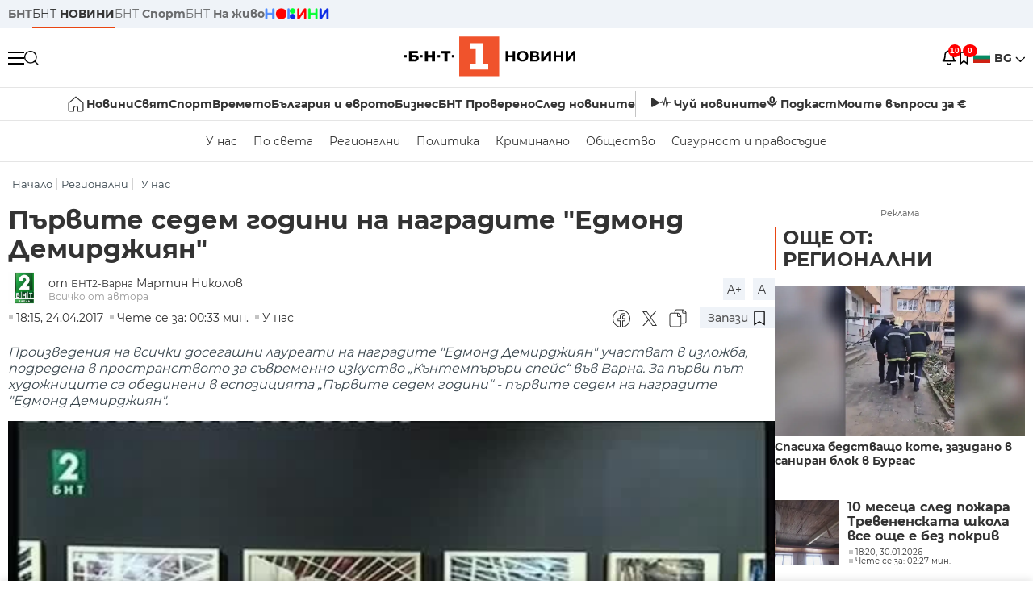

--- FILE ---
content_type: text/html; charset=UTF-8
request_url: https://bntnews.bg/bg/a/prvite-sedem-godini-na-nagradite-edmond-demirdzhiyan
body_size: 22737
content:
<!DOCTYPE html>
<html lang="bg">

    <meta charset="utf-8">
<meta http-equiv="X-UA-Compatible" content="IE=edge,chrome=1">

<title>Първите седем години на наградите Едмонд Демирджиян - По света и у нас - БНТ Новини</title>
<meta content="Произведения на всички досегашни лауреати на наградите Едмонд Демирджиян участват в изложба, подредена в пространството за съвременно изкуство „Кънтем..." name="description">
<meta content="Първите седем години на наградите Едмонд Демирджиян - По света и у нас - БНТ Новини" property="og:title">
<meta content="Произведения на всички досегашни лауреати на наградите Едмонд Демирджиян участват в изложба, подредена в пространството за съвременно изкуство „Кънтем..." property="og:description">
<meta property="fb:app_id" content="136396243365731">
    <meta content="https://nws2.bnt.bg/p/2/2/2222-2404-384784-700x390.jpg" property="og:image">
    <meta property="og:image:width" content="840" />
    <meta property="og:image:height" content="454" />

    <link rel="canonical" href="https://bntnews.bg/bg/a/prvite-sedem-godini-na-nagradite-edmond-demirdzhiyan" />
    <meta content="https://bntnews.bg/bg/a/prvite-sedem-godini-na-nagradite-edmond-demirdzhiyan" property="og:url">

    <meta property="og:type" content="article" />
    <meta property="og:site_name" content="bntnews.bg" />
        <script type="application/ld+json">
    [{"@context":"https:\/\/schema.org","@type":"NewsArticle","headline":"\u041f\u044a\u0440\u0432\u0438\u0442\u0435 \u0441\u0435\u0434\u0435\u043c \u0433\u043e\u0434\u0438\u043d\u0438 \u043d\u0430 \u043d\u0430\u0433\u0440\u0430\u0434\u0438\u0442\u0435 \"\u0415\u0434\u043c\u043e\u043d\u0434 \u0414\u0435\u043c\u0438\u0440\u0434\u0436\u0438\u044f\u043d\"","description":"\u041f\u0440\u043e\u0438\u0437\u0432\u0435\u0434\u0435\u043d\u0438\u044f \u043d\u0430 \u0432\u0441\u0438\u0447\u043a\u0438 \u0434\u043e\u0441\u0435\u0433\u0430\u0448\u043d\u0438 \u043b\u0430\u0443\u0440\u0435\u0430\u0442\u0438 \u043d\u0430 \u043d\u0430\u0433\u0440\u0430\u0434\u0438\u0442\u0435 \"\u0415\u0434\u043c\u043e\u043d\u0434 \u0414\u0435\u043c\u0438\u0440\u0434\u0436\u0438\u044f\u043d\" \u0443\u0447\u0430\u0441\u0442\u0432\u0430\u0442 \u0432 \u0438\u0437\u043b\u043e\u0436\u0431\u0430, \u043f\u043e\u0434\u0440\u0435\u0434\u0435\u043d\u0430 \u0432 \u043f\u0440\u043e\u0441\u0442\u0440\u0430\u043d\u0441\u0442\u0432\u043e\u0442\u043e \u0437\u0430 \u0441\u044a\u0432\u0440\u0435\u043c\u0435\u043d\u043d\u043e \u0438\u0437\u043a\u0443\u0441\u0442\u0432\u043e \u201e\u041a\u044a\u043d\u0442...","mainEntityOfPage":{"@type":"WebPage","@id":"https:\/\/bntnews.bg"},"image":{"@type":"ImageObject","url":"https:\/\/nws2.bnt.bg\/p\/2\/2\/2222-2404-384784-700x390.jpg","width":1000,"height":500},"datePublished":"2017-04-24T18:15:24+03:00","dateModified":"2017-04-24T18:15:24+03:00","author":{"@type":"Person","name":"\u0411\u041d\u0422","url":"https:\/\/bntnews.bg"},"publisher":{"@type":"Organization","name":"\u041f\u043e \u0441\u0432\u0435\u0442\u0430 \u0438 \u0443 \u043d\u0430\u0441 - \u0411\u041d\u0422 \u041d\u043e\u0432\u0438\u043d\u0438","logo":{"@type":"ImageObject","url":"https:\/\/bntnews.bg\/box\/img\/BNT_black.svg","width":597,"height":218},"sameAs":["https:\/\/www.facebook.com\/novinite.bnt\/","https:\/\/twitter.com\/bnt_bg","https:\/\/www.instagram.com\/bnt_news\/"]},"isAccessibleForFree":true},{"@context":"https:\/\/schema.org","@type":"BreadcrumbList","itemListElement":[{"@type":"ListItem","position":1,"name":"\u041d\u0430\u0447\u0430\u043b\u043e","item":"https:\/\/bntnews.bg"},{"@type":"ListItem","position":2,"name":"\u0420\u0435\u0433\u0438\u043e\u043d\u0430\u043b\u043d\u0438","item":"https:\/\/bntnews.bg\/bg\/z"},{"@type":"ListItem","position":3,"name":"\u0423 \u043d\u0430\u0441","item":"https:\/\/bntnews.bg\/bg\/c\/bulgaria"}]},{"@context":"https:\/\/schema.org","@type":"VideoObject","name":"\u041f\u044a\u0440\u0432\u0438\u0442\u0435 \u0441\u0435\u0434\u0435\u043c \u0433\u043e\u0434\u0438\u043d\u0438 \u043d\u0430 \u043d\u0430\u0433\u0440\u0430\u0434\u0438\u0442\u0435 \"\u0415\u0434\u043c\u043e\u043d\u0434 \u0414\u0435\u043c\u0438\u0440\u0434\u0436\u0438\u044f\u043d\"","description":"\u041f\u0440\u043e\u0438\u0437\u0432\u0435\u0434\u0435\u043d\u0438\u044f \u043d\u0430 \u0432\u0441\u0438\u0447\u043a\u0438 \u0434\u043e\u0441\u0435\u0433\u0430\u0448\u043d\u0438 \u043b\u0430\u0443\u0440\u0435\u0430\u0442\u0438 \u043d\u0430 \u043d\u0430\u0433\u0440\u0430\u0434\u0438\u0442\u0435 \"\u0415\u0434\u043c\u043e\u043d\u0434 \u0414\u0435\u043c\u0438\u0440\u0434\u0436\u0438\u044f\u043d\" \u0443\u0447\u0430\u0441\u0442\u0432\u0430\u0442 \u0432 \u0438\u0437\u043b\u043e\u0436\u0431\u0430, \u043f\u043e\u0434\u0440\u0435\u0434\u0435\u043d\u0430 \u0432 \u043f\u0440\u043e\u0441\u0442\u0440\u0430\u043d\u0441\u0442\u0432\u043e\u0442\u043e \u0437\u0430 \u0441\u044a\u0432\u0440\u0435\u043c\u0435\u043d\u043d\u043e \u0438\u0437\u043a\u0443\u0441\u0442\u0432\u043e \u201e\u041a\u044a\u043d\u0442...","thumbnailUrl":["https:\/\/nws2.bnt.bg\/p\/2\/2\/2222-2404-384784-700x390.jpg"],"uploadDate":"2017-04-24T18:15:24+03:00","contentUrl":"https:\/\/nws2.bnt.bg\/p\/2\/2\/2222-2404-384784.mp4"}]
</script>
    
    
<meta name="twitter:card" content="summary">
<meta name="twitter:site" content="bntnews.bg">
<meta name="twitter:title" content="Първите седем години на наградите Едмонд Демирджиян - По света и у нас - БНТ Новини">
<meta name="twitter:description" content="Произведения на всички досегашни лауреати на наградите Едмонд Демирджиян участват в изложба, подредена в пространството за съвременно изкуство „Кънтем...">
    <meta name="twitter:image" content="https://nws2.bnt.bg/p/2/2/2222-2404-384784-700x390.jpg">
<meta name="twitter:creator" content="БНТ2-Варна">




<meta name="viewport" content="width=device-width, height=device-height, initial-scale=1.0, user-scalable=0, minimum-scale=1.0, maximum-scale=1.0">



    <script type="application/ld+json">
        {
            "@context": "https://schema.org",
            "@type": "WebSite",
            "name":"БНТ Новини",
            "url": "https://bntnews.bg"
        }
    </script>




<style type="text/css">

   @font-face{font-family:Montserrat;font-style:normal;font-display: swap; font-weight:300;src:url(/box/css/fonts/montserrat-v14-latin_cyrillic-ext_cyrillic-300.eot);src:local('Montserrat Light'),local('Montserrat-Light'),url(/box/css/fonts/montserrat-v14-latin_cyrillic-ext_cyrillic-300.eot?#iefix) format('embedded-opentype'),url(/box/css/fonts/montserrat-v14-latin_cyrillic-ext_cyrillic-300.woff2) format('woff2'),url(/box/css/fonts/montserrat-v14-latin_cyrillic-ext_cyrillic-300.woff) format('woff'),url(/box/css/fonts/montserrat-v14-latin_cyrillic-ext_cyrillic-300.ttf) format('truetype'),url(/box/css/fonts/montserrat-v14-latin_cyrillic-ext_cyrillic-300.svg#Montserrat) format('svg')}@font-face{font-family:Montserrat;font-display: swap; font-style:normal;font-weight:400;src:url(/box/css/fonts/montserrat-v14-latin_cyrillic-ext_cyrillic-regular.eot);src:local('Montserrat Regular'),local('Montserrat-Regular'),url(/box/css/fonts/montserrat-v14-latin_cyrillic-ext_cyrillic-regular.eot?#iefix) format('embedded-opentype'),url(/box/css/fonts/montserrat-v14-latin_cyrillic-ext_cyrillic-regular.woff2) format('woff2'),url(/box/css/fonts/montserrat-v14-latin_cyrillic-ext_cyrillic-regular.woff) format('woff'),url(/box/css/fonts/montserrat-v14-latin_cyrillic-ext_cyrillic-regular.ttf) format('truetype'),url(/box/css/fonts/montserrat-v14-latin_cyrillic-ext_cyrillic-regular.svg#Montserrat) format('svg')}@font-face{font-family:Montserrat;font-display: swap; font-style:normal;font-weight:500;src:url(/box/css/fonts/montserrat-v14-latin_cyrillic-ext_cyrillic-500.eot);src:local('Montserrat Medium'),local('Montserrat-Medium'),url(/box/css/fonts/montserrat-v14-latin_cyrillic-ext_cyrillic-500.eot?#iefix) format('embedded-opentype'),url(/box/css/fonts/montserrat-v14-latin_cyrillic-ext_cyrillic-500.woff2) format('woff2'),url(/box/css/fonts/montserrat-v14-latin_cyrillic-ext_cyrillic-500.woff) format('woff'),url(/box/css/fonts/montserrat-v14-latin_cyrillic-ext_cyrillic-500.ttf) format('truetype'),url(/box/css/fonts/montserrat-v14-latin_cyrillic-ext_cyrillic-500.svg#Montserrat) format('svg')}@font-face{font-family:Montserrat;font-display: swap; font-style:normal;font-weight:700;src:url(/box/css/fonts/montserrat-v14-latin_cyrillic-ext_cyrillic-700.eot);src:local('Montserrat Bold'),local('Montserrat-Bold'),url(/box/css/fonts/montserrat-v14-latin_cyrillic-ext_cyrillic-700.eot?#iefix) format('embedded-opentype'),url(/box/css/fonts/montserrat-v14-latin_cyrillic-ext_cyrillic-700.woff2) format('woff2'),url(/box/css/fonts/montserrat-v14-latin_cyrillic-ext_cyrillic-700.woff) format('woff'),url(/box/css/fonts/montserrat-v14-latin_cyrillic-ext_cyrillic-700.ttf) format('truetype'),url(/box/css/fonts/montserrat-v14-latin_cyrillic-ext_cyrillic-700.svg#Montserrat) format('svg')}

</style>

<link rel="stylesheet" type='text/css' href="/box2/css//normalize.css">
<link rel="stylesheet" type='text/css' href="/box2/css//flex.css?b=1540">
<link rel="stylesheet" type='text/css' href="/box2/css//app.css?b=1540">
<link rel="stylesheet" type='text/css' href="/box2/css//app-new.css?b=1540">
<link rel="stylesheet" type='text/css' href="/box2/css//mobile.css?b=1540">
<script src="/box2/js//jquery-3.6.1.min.js"></script>

<link rel="shortcut icon" href="/favicon.ico" type="image/x-icon">
<link rel="icon" href="/favicon.ico" type="image/x-icon">
<link rel="apple-touch-icon" sizes="57x57" href="/box/img//fav/apple-icon-57x57.png">
<link rel="apple-touch-icon" sizes="60x60" href="/box/img//fav/apple-icon-60x60.png">
<link rel="apple-touch-icon" sizes="72x72" href="/box/img//fav/apple-icon-72x72.png">
<link rel="apple-touch-icon" sizes="76x76" href="/box/img//fav/apple-icon-76x76.png">
<link rel="apple-touch-icon" sizes="114x114" href="/box/img//fav/apple-icon-114x114.png">
<link rel="apple-touch-icon" sizes="120x120" href="/box/img//fav/apple-icon-120x120.png">
<link rel="apple-touch-icon" sizes="144x144" href="/box/img//fav/apple-icon-144x144.png">
<link rel="apple-touch-icon" sizes="152x152" href="/box/img//fav/apple-icon-152x152.png">
<link rel="apple-touch-icon" sizes="180x180" href="/box/img//fav/apple-icon-180x180.png">
<link rel="icon" type="image/png" sizes="192x192"  href="/box/img//fav/android-icon-192x192.png">
<link rel="icon" type="image/png" sizes="32x32" href="/box/img//fav/favicon-32x32.png">
<link rel="icon" type="image/png" sizes="96x96" href="/box/img//fav/favicon-96x96.png">
<link rel="icon" type="image/png" sizes="16x16" href="/box/img//fav/favicon-16x16.png">
<link rel="manifest" href="/box/img//fav/manifest.json">
<meta name="msapplication-TileImage" content="/ms-icon-144x144.png">
<meta name="facebook-domain-verification" content="e5jyuibgow43w4jcikwb0j66f9w398" />

    <!-- Google Tag Manager  header-->
<script>(function(w,d,s,l,i){w[l]=w[l]||[];w[l].push({'gtm.start':
new Date().getTime(),event:'gtm.js'});var f=d.getElementsByTagName(s)[0],
j=d.createElement(s),dl=l!='dataLayer'?'&l='+l:'';j.async=true;j.src=
'https://www.googletagmanager.com/gtm.js?id='+i+dl;f.parentNode.insertBefore(j,f);
})(window,document,'script','dataLayer','GTM-T68FD57');</script>
<!-- End Google Tag Manager -->

               <script async src="https://securepubads.g.doubleclick.net/tag/js/gpt.js"></script>
     <script>
     
            window.googletag = window.googletag || {cmd: []};
            googletag.cmd.push(function() {

            googletag.defineSlot('/21827094253/News.BNT.bg/news_bnt_inside_page_btf', [[1, 1], [300, 600], [160, 600], [300, 250], [250, 250]], 'div-gpt-ad-1580289678346-0').addService(googletag.pubads());
            googletag.defineSlot('/21827094253/News.BNT.bg/native_ad_newsbnt', [1, 1], 'div-gpt-ad-1591698732258-0').addService(googletag.pubads());
            googletag.defineSlot('/21827094253/News.BNT.bg/news_bnt_page_richmedia', [1, 1], 'div-gpt-ad-1580294573024-0').addService(googletag.pubads());

            var lb = googletag.sizeMapping().
            addSize([1024, 0], [[1,1],[970, 250], [970, 66], [980, 120], [728, 90]]). //desktop
            addSize([320, 0], [[1,1],[360, 100],[320, 100]]).
            addSize([0, 0], [1, 1]). //other
            build();

            var rect = googletag.sizeMapping().
            addSize([1024, 0], [[1,1], [300,600],[300,250], [336,280], [250,250], [160,600]]). //desktop
            addSize([320, 0], [[1,1], [300,250], [336,280], [250,250]]).
            addSize([0, 0], [1, 1]). //other
            build();

            var gptAdSlots = [];

            gptAdSlots[0] = googletag.defineSlot('/21827094253/News.BNT.bg/news_bnt_inside_page_leaderboard_atf', [[1, 1], [970, 250], [750, 100], [980, 120], [960, 90], [728, 90], [980, 90], [320, 50],  [930, 180], [970, 90], [300, 50], [750, 200], [970, 66], [320, 100], [750, 300], [950, 90]], 'div-gpt-ad-1580289379931-0').
            defineSizeMapping(lb).
            setCollapseEmptyDiv(true).
            addService(googletag.pubads());
            googletag.enableServices();

            gptAdSlots[1] = googletag.defineSlot('/21827094253/News.BNT.bg/news_bnt_inside_page_atf', [[300, 600], [160, 600], [1, 1], [250, 250], [336, 280], [300, 250]], 'div-gpt-ad-1617786055977-0').
            defineSizeMapping(rect).
            setCollapseEmptyDiv(true).
            addService(googletag.pubads());
            googletag.enableServices();

            googletag.pubads().enableSingleRequest();
            googletag.pubads().setCentering(true);
            googletag.pubads().collapseEmptyDivs();
            googletag.pubads().setTargeting('page', 'insidepage');

              
            googletag.enableServices();

  });
     
     </script>
    
    
    <!-- Google tag (gtag.js) -->
    <script async src="https://www.googletagmanager.com/gtag/js?id=G-V1VRKR2BY0"></script>
    <script>
      window.dataLayer = window.dataLayer || [];
      function gtag(){dataLayer.push(arguments);}
      gtag('js', new Date());

      gtag('config', 'G-V1VRKR2BY0');
    </script>
    



    
    
    

<script src="/box2/js/favorites.js?p=1540"></script>
<script src="/box2/js/react.js?p=1540"></script>

    <body>

        <div class="dim"></div>
<header>
    <div class="header-top-nd">
        <div class="container clearfix">
            <div class="header-top-nd-wrap">
                <div class="top-links-scroll">
                    <div class="left-links">
                        <a class="bold" href="https://bnt.bg/" title="БНТ" >БНТ</a>
                        <a class="active" href="https://bntnews.bg/" title="БНТ НОВИНИ" >БНТ <span class="bold">НОВИНИ</span></a>
                        <a href="https://bntnews.bg/sport" title="БНТ Спорт" >БНТ <span class="bold">Спорт</span></a>
                        <a href="https://tv.bnt.bg/" title="БНТ На живо">БНТ <span class="bold">На живо</span></a>
                                                <a href="https://bntnews.bg/kids" class="no-before kids-banner-desktop " style="opacity:1;">
                            <img src="/box2/img/kids.png" style="margin-top:10px;height:14px;opacity:1;" alt="бнт деца">
                        </a>
                        <style>
                        .kids-banner-mobile {
                          display: none;
                        }
                        @media screen and (max-width: 640px) {
                             .kids-banner-desktop {
                               display: none;
                             }
                             .kids-banner-mobile {
                               display: block;
                             }
                        }
                        </style>
                                                                                            </div>
                </div>
                <div class="right-links">
                                        <div class="langeauge-wrap-nd pointer for-mobile">
                                                    <img src="/box2/img/bg.png" class="bg-lng-icon" style="width:21px;float:left;margin-right:5px;">
                            <a href="javascript:void(0);" class="bold">BG <img class="bg-lng-icon" src="/box2/img/down.png"></a>
                        
                        <ul class="language">
                                                        <li style="height:50px;line-height:50px;">
                                <img src="/box2/img/en.jpg" style="width:21px;float:left;margin-top:18px;margin-right:5px;">
                                <a href="https://bntnews.bg/en">ENG</a>
                            </li>
                            
                            
                            <li style="height:50px;line-height:50px;">
                                <img src="/box2/img/tr.png" style="width:21px;float:left;margin-top:18px;margin-right:5px;">
                                <a href="https://bnt.bg/tr" target="_blank">TR</a>
                            </li>
                        </ul>
                    </div>
                </div>
            </div>
        </div>
    </div><!-- End header top -->

    <div class="header-middle-nd">
        <div class="container d-flex justify-content-between">
            <div class="middle-content-nd">
                <div class="left-part-nd">
                    <div class="menu-nd">
                        <button class="hamburger-btn menu-icon-nd" id="hamburger">
                          <span class="line"></span>
                          <span class="line"></span>
                          <span class="line"></span>
                        </button>
                    </div>
                    <button id="search-button" class="search left pointer"><img src="/box2/img/new-search-btn.png" width="18" height="18" alt=""></button>
                    <div class="search-clone none">&nbsp;</div>
                </div>
                <div class="middle-part-nd">
                    <a href="https://bntnews.bg/" class="logo-nd">
                        <img src="/box2/img/logo-bnt-new.svg">
                    </a>
                </div>
                <div class="right-part-nd">
                    <a class="bell" id="bell-noty" href="javascript:void(0);">
                        <div class="notification-container">
                            <!-- Bell Icon SVG -->
                            <svg class="bell-icon" xmlns="http://www.w3.org/2000/svg" viewBox="0 0 24 24" fill="none" stroke="#000000" stroke-width="2" stroke-linecap="round" stroke-linejoin="round">
                                <path d="M18 8A6 6 0 0 0 6 8c0 7-3 9-3 9h18s-3-2-3-9"></path>
                                <path d="M13.73 21a2 2 0 0 1-3.46 0"></path>
                            </svg>

                            <!-- X Icon SVG (thin) -->
                            <svg class="x-icon" xmlns="http://www.w3.org/2000/svg" viewBox="0 0 24 24" fill="none" stroke="#000000" stroke-width="1" stroke-linecap="round" stroke-linejoin="round">
                                <line x1="19" y1="5" x2="5" y2="19"></line>
                                <line x1="5" y1="5" x2="19" y2="19"></line>
                            </svg>

                            <!-- Notification Badge with Count -->
                            <div class="notification-badge">10</div>
                        </div>
                    </a>



                    <a class="marks" id="bookmark-noty" href="javascript:void(0);">
                        <div id="fv-bookmark-noty" class="bookmark-container">
                            <!-- Bookmark Icon SVG -->
                            <svg class="bookmark-icon" xmlns="http://www.w3.org/2000/svg" viewBox="0 0 24 24" fill="none" stroke="#000000" stroke-width="2" stroke-linecap="round" stroke-linejoin="round">
                                <path d="M5 4 V21 L10 17 L15 21 V4 Z"></path>
                            </svg>

                            <!-- X Icon SVG (thin) -->
                            <svg class="x-icon" xmlns="http://www.w3.org/2000/svg" viewBox="0 0 24 24" fill="none" stroke="#000000" stroke-width="1" stroke-linecap="round" stroke-linejoin="round">
                                <line x1="19" y1="5" x2="5" y2="19"></line>
                                <line x1="5" y1="5" x2="19" y2="19"></line>
                            </svg>

                            <!-- Optional: Notification Badge with Count -->
                            <div class="notification-badge fv-notification-badge"></div>
                        </div>
                    </a>

                                        <div class="langeauge-wrap-nd pointer for-desktop">
                                                    <img src="/box2/img/bg.png" style="width:21px;float:left;margin-right:5px;">
                            <a href="javascript:void(0);" class="bold">BG <img src="/box2/img/down.png"></a>
                        
                        <ul class="language">
                                                        <li style="height:50px;line-height:50px;">
                                <img src="/box2/img/en.jpg" style="width:21px;float:left;margin-top:18px;margin-right:5px;">
                                <a href="https://bntnews.bg/en">ENG</a>
                            </li>
                            
                            
                            <li style="height:50px;line-height:50px;">
                                <img src="/box2/img/tr.png" style="width:21px;float:left;margin-top:18px;margin-right:5px;">
                                <a href="https://bnt.bg/tr" target="_blank">TR</a>
                            </li>
                        </ul>
                    </div>
                </div>

            </div><!-- End container -->

        </div>

        
    </div><!-- End header middle -->

    <div class="header-bottom-nd">
    <div class="container clearfix">
      <div class="scroll-mobile">
          <div class="top-nav-nd">
                            
                                          <a href="https://bntnews.bg" title="Начало" class="nav-link-nd flex justify-center align-center" style="display:flex;">
                            <img src="/box2/img/home.svg" style="margin-right:3px;" width="20" alt="Начало">
                        </a>
                  
                                
                                        <a href="https://bntnews.bg" title="Новини" class="nav-link-nd">Новини</a>
                  
                                
                                        <a href="https://bntnews.bg/bg/c/po-sveta" title="Свят" class="nav-link-nd">Свят</a>
                  
                                
                                        <a href="https://bntnews.bg/sport" title="Спорт" class="nav-link-nd">Спорт</a>
                  
                                        <a href="https://bntnews.bg/kids" title="Спорт" class="nav-link-nd kids-banner-mobile ">
                          <img src="/box2/img/kids.png" style="margin-top:10px;height:12px;opacity:1;" alt="бнт деца">
                      </a>
                                
                                        <a href="https://bntnews.bg/vremeto-141cat.html" title="Времето" class="nav-link-nd">Времето</a>
                  
                                
                                        <a href="https://bntnews.bg/balgariya-i-evroto-450cat.html" title="България и еврото" class="nav-link-nd">България и еврото</a>
                  
                                
                                        <a href="https://bntnews.bg/ikonomika-435cat.html" title="Бизнес" class="nav-link-nd">Бизнес</a>
                  
                                
                                        <a href="https://bntnews.bg/provereno" title="БНТ Проверено" class="nav-link-nd">БНТ Проверено</a>
                  
                                
                                        <a href="https://bntnews.bg/bg/c/sled-novinite" title="След новините" class="nav-link-nd">След новините</a>
                  
                                
                                <a href="https://bntnews.bg/listen" class="nav-link-nd listen"><img src="/box2/img/listen.svg">Чуй новините</a>
              
              <a href="https://www.youtube.com/@BNT1/podcasts" target="_blank" class="nav-link-nd podkast"><img src="/box2/img/podcast.svg">Подкаст</a>

              <a href="https://bntnews.bg/me/euro" class="nav-link-nd podkast">Моите въпроси за €</a>
          </div>
      </div>
    </div>
</div><!-- End header bottom -->
<div class="header-nav-nd" style="">
    <div class="container clearfix">
        <div class="scroll-mobile">
          <div class="bottom-nav-nd">
                                                                                <a href="https://bntnews.bg/bg/c/bulgaria" title="У нас" class="bott-nav-nd">У нас</a>
                                                                                        <a href="https://bntnews.bg/bg/c/po-sveta" title="По света" class="bott-nav-nd">По света</a>
                                                                                        <a href="https://bntnews.bg/bg/z" title="Регионални" class="bott-nav-nd">Регионални</a>
                                                                                        <a href="https://bntnews.bg/bg/c/bgpolitika" title="Политика" class="bott-nav-nd">Политика</a>
                                                                                        <a href="https://bntnews.bg/kriminalno-121cat.html" title="Криминално" class="bott-nav-nd">Криминално</a>
                                                                                        <a href="https://bntnews.bg/bg/c/obshtestvo-15" title="Общество" class="bott-nav-nd">Общество</a>
                                                                                        <a href="https://bntnews.bg/bg/c/bgsigurnost" title="Сигурност и правосъдие" class="bott-nav-nd">Сигурност и правосъдие</a>
                                                                </div>
        </div>
    </div>
</div>


    <div class="mobile-nav">
    <div class="main-nav">

        <div class="left flex items-center w100">
            <div class="search-wrap flex-1 left">
                <form action="https://bntnews.bg/search" method="get">
                   <input id="search_input" type="text" name="q" />
                   <button type="submit"><img src="/box2/img/search_w.svg" width="16" alt=""></button>
                </form>
            </div>

        </div>

        <div class="nav-links-holder">
            <a href="https://bntnews.bg/" title="начало"><img src="/box2/img/home.svg" style="margin-right:10px;" width="20" alt=""> начало</a>
                                                                                                                            <a href="https://bntnews.bg" title="Новини" class="nav-link-nd">Новини</a>
                                                                                                                                <a href="https://bntnews.bg/bg/c/po-sveta" title="Свят" class="nav-link-nd">Свят</a>
                                                                                                                                <a href="https://bntnews.bg/sport" title="Спорт" class="nav-link-nd">Спорт</a>
                                                                <a href="https://bntnews.bg/kids" title="Спорт" class="nav-link-nd ">
                            <img src="/box2/img/kids.png" style="margin-top:10px;height:12px;opacity:1;" alt="бнт деца">
                        </a>
                                                                                                            <a href="https://bntnews.bg/vremeto-141cat.html" title="Времето" class="nav-link-nd">Времето</a>
                                                                                                                                <a href="https://bntnews.bg/balgariya-i-evroto-450cat.html" title="България и еврото" class="nav-link-nd">България и еврото</a>
                                                                                                                                <a href="https://bntnews.bg/ikonomika-435cat.html" title="Бизнес" class="nav-link-nd">Бизнес</a>
                                                                                                                                <a href="https://bntnews.bg/provereno" title="БНТ Проверено" class="nav-link-nd">БНТ Проверено</a>
                                                                                                                                <a href="https://bntnews.bg/bg/c/sled-novinite" title="След новините" class="nav-link-nd">След новините</a>
                                                                                                                    <a href="https://bntnews.bg/bg/c/bulgaria" title="У нас" class="nav-link-nd">У нас</a>
                                                                <a href="https://bntnews.bg/bg/c/po-sveta" title="По света" class="nav-link-nd">По света</a>
                                                                <a href="https://bntnews.bg/bg/z" title="Регионални" class="nav-link-nd">Регионални</a>
                                                                <a href="https://bntnews.bg/bg/c/bgpolitika" title="Политика" class="nav-link-nd">Политика</a>
                                                                <a href="https://bntnews.bg/kriminalno-121cat.html" title="Криминално" class="nav-link-nd">Криминално</a>
                                                                <a href="https://bntnews.bg/bg/c/obshtestvo-15" title="Общество" class="nav-link-nd">Общество</a>
                                                                <a href="https://bntnews.bg/bg/c/bgsigurnost" title="Сигурност и правосъдие" class="nav-link-nd">Сигурност и правосъдие</a>
                                        <a href="https://bntnews.bg/listen" class="" title="Чуй новините"><img src="/box2/img/listen.svg" style="margin-right:10px;" width="24" alt=""> Чуй новините</a>
            <a href="https://www.youtube.com/@BNT1/podcasts" target="_blank" title="Подкаст"><img src="/box2/img/podcast.svg" style="margin-right:10px;" width="18" alt=""> Подкаст</a>
        </div><!-- End nav links holder -->

    </div><!-- End main nav -->

    
</div><!-- End mobile nav -->


    <div class="noty-nav">
        <div class="flex" style="margin-bottom:30px;">
            <h2 class="section-title flex-1 left w100" style="width:auto;">
                <span>
                    ИЗВЕСТИЯ
                </span>
            </h2>

            <a href="https://bntnews.bg/personal" class="more-button flex flex-1 items-center justify-center" style="background: #f0532c;padding-left:0px;min-width: 130px;margin-bottom:0px;max-width: 180px;text-transform: uppercase;height: 30px;line-height: 30px;">
                <span style="max-width:15px;margin-top:10px;margin-right:10px;">
                    <!-- Bell Icon SVG -->
                    <svg class="bell-icon-small" xmlns="http://www.w3.org/2000/svg" viewBox="0 0 24 24" fill="none" stroke="#ffffff" stroke-width="2" stroke-linecap="round" stroke-linejoin="round">
                        <path d="M18 8A6 6 0 0 0 6 8c0 7-3 9-3 9h18s-3-2-3-9"></path>
                        <path d="M13.73 21a2 2 0 0 1-3.46 0"></path>
                    </svg>

                </span>
                <span>
                    Моите новини
                </span>
            </a>
                    </div>

        <div class="news-boxes">
                            <div class="news-box-nd">
                    <a href="https://bntnews.bg/news/rumen-radev-v-panorama-partiya-shte-pravim-sled-izborite-1376765news.html" class="img-nd"><img src="https://bntnews.bg/f/news/b/1376/4b8a3d1f3ef4eb2d887d972719794495.webp"></a>
                    <div class="txt-nd">
                        <a href="https://bntnews.bg/news/rumen-radev-v-panorama-partiya-shte-pravim-sled-izborite-1376765news.html" class="title-nd">Румен Радев в &quot;Панорама&quot;: Партия ще правим след...</a>
                        <div class="stats-wrap">
                            <div style="" class="news-stat  left w100 stats-wrap " >
        <time class="news-time stats" >
        21:11, 30.01.2026
                    (обновена)
            </time>
    
    
            <div class="read-time stats" >
            Чете се за: 03:42 мин.
        </div>
    
                </div>
                        </div>
                    </div>
                </div>
                            <div class="news-box-nd">
                    <a href="https://bntnews.bg/news/petima-ot-domovata-kniga-kazaha-da-za-posta-sluzheben-premier-1376719news.html" class="img-nd"><img src="https://bntnews.bg/f/news/b/1376/ed695a7f0699d1f5d277eed2304fcbf0.JPG"></a>
                    <div class="txt-nd">
                        <a href="https://bntnews.bg/news/petima-ot-domovata-kniga-kazaha-da-za-posta-sluzheben-premier-1376719news.html" class="title-nd">Петима от &quot;домовата книга&quot; казаха...</a>
                        <div class="stats-wrap">
                            <div style="" class="news-stat  left w100 stats-wrap " >
        <time class="news-time stats" >
        18:27, 30.01.2026
            </time>
    
    
            <div class="read-time stats" >
            Чете се за: 05:22 мин.
        </div>
    
                </div>
                        </div>
                    </div>
                </div>
                            <div class="news-box-nd">
                    <a href="https://bntnews.bg/news/shofyorat-prichinil-katastrofata-krai-telish-sazhalyava-za-sluchiloto-napravil-vsichko-vazmozhno-da-izbegne-udara-1376729news.html" class="img-nd"><img src="https://bntnews.bg/f/news/b/1376/64ae8d2019ffdd84815f7cdcc4b82224.webp"></a>
                    <div class="txt-nd">
                        <a href="https://bntnews.bg/news/shofyorat-prichinil-katastrofata-krai-telish-sazhalyava-za-sluchiloto-napravil-vsichko-vazmozhno-da-izbegne-udara-1376729news.html" class="title-nd">Шофьорът, причинил катастрофата край Телиш, съжалява за...</a>
                        <div class="stats-wrap">
                            <div style="" class="news-stat  left w100 stats-wrap " >
        <time class="news-time stats" >
        18:17, 30.01.2026
            </time>
    
    
            <div class="read-time stats" >
            Чете се за: 03:42 мин.
        </div>
    
                </div>
                        </div>
                    </div>
                </div>
                            <div class="news-box-nd">
                    <a href="https://bntnews.bg/news/sreshtu-8000-evro-plevenskiyat-sad-pusna-na-svoboda-shofyora-na-tir-prichinil-fatalnata-katastrofa-krai-telish-1376696news.html" class="img-nd"><img src="https://bntnews.bg/f/news/b/1376/4b56ec8c6bd68f8c903f550ca048df3a.webp"></a>
                    <div class="txt-nd">
                        <a href="https://bntnews.bg/news/sreshtu-8000-evro-plevenskiyat-sad-pusna-na-svoboda-shofyora-na-tir-prichinil-fatalnata-katastrofa-krai-telish-1376696news.html" class="title-nd">Срещу 8000 евро: Плевенският съд пусна на свобода шофьора...</a>
                        <div class="stats-wrap">
                            <div style="" class="news-stat  left w100 stats-wrap " >
        <time class="news-time stats" >
        14:47, 30.01.2026
            </time>
    
    
            <div class="read-time stats" >
            Чете се за: 01:15 мин.
        </div>
    
                </div>
                        </div>
                    </div>
                </div>
                            <div class="news-box-nd">
                    <a href="https://bntnews.bg/news/peto-da-zam-predsedatelyat-na-smetnata-palata-silviya-kadreva-e-saglasna-da-stane-sluzheben-premier-1376679news.html" class="img-nd"><img src="https://bntnews.bg/f/news/b/1376/b26eba575681d9be689d7508b032c732.webp"></a>
                    <div class="txt-nd">
                        <a href="https://bntnews.bg/news/peto-da-zam-predsedatelyat-na-smetnata-palata-silviya-kadreva-e-saglasna-da-stane-sluzheben-premier-1376679news.html" class="title-nd">Пето &quot;да&quot;: Зам.-председателят на Сметната...</a>
                        <div class="stats-wrap">
                            <div style="" class="news-stat  left w100 stats-wrap " >
        <time class="news-time stats" >
        14:10, 30.01.2026
            </time>
    
    
            <div class="read-time stats" >
            Чете се за: 01:25 мин.
        </div>
    
                </div>
                        </div>
                    </div>
                </div>
                            <div class="news-box-nd">
                    <a href="https://bntnews.bg/news/margarita-nikolova-e-saglasna-da-stane-sluzheben-premier-ne-byagam-ot-trudnite-resheniya-1376674news.html" class="img-nd"><img src="https://bntnews.bg/f/news/b/1376/63c9780e58d138a4df194655c42ddf87.webp"></a>
                    <div class="txt-nd">
                        <a href="https://bntnews.bg/news/margarita-nikolova-e-saglasna-da-stane-sluzheben-premier-ne-byagam-ot-trudnite-resheniya-1376674news.html" class="title-nd">Маргарита Николова е съгласна да стане служебен премиер:...</a>
                        <div class="stats-wrap">
                            <div style="" class="news-stat  left w100 stats-wrap " >
        <time class="news-time stats" >
        12:53, 30.01.2026
            </time>
    
    
            <div class="read-time stats" >
            Чете се за: 02:37 мин.
        </div>
    
                </div>
                        </div>
                    </div>
                </div>
                            <div class="news-box-nd">
                    <a href="https://bntnews.bg/news/kakvo-vreme-ni-ochakva-prez-fevruari-1376566news.html" class="img-nd"><img src="https://bntnews.bg/f/news/b/1376/dda84003fe4c9bcd961fc142c8827a16.webp"></a>
                    <div class="txt-nd">
                        <a href="https://bntnews.bg/news/kakvo-vreme-ni-ochakva-prez-fevruari-1376566news.html" class="title-nd">Какво време ни очаква през февруари?</a>
                        <div class="stats-wrap">
                            <div style="" class="news-stat  left w100 stats-wrap " >
        <time class="news-time stats" >
        12:45, 30.01.2026
                    (обновена)
            </time>
    
    
            <div class="read-time stats" >
            Чете се за: 02:20 мин.
        </div>
    
                </div>
                        </div>
                    </div>
                </div>
                            <div class="news-box-nd">
                    <a href="https://bntnews.bg/news/dimitar-glavchev-za-pokanata-da-stane-sluzheben-premier-sklonen-sam-da-priema-1376656news.html" class="img-nd"><img src="https://bntnews.bg/f/news/b/1376/a7c270929d312ade21af276cef06ac21.webp"></a>
                    <div class="txt-nd">
                        <a href="https://bntnews.bg/news/dimitar-glavchev-za-pokanata-da-stane-sluzheben-premier-sklonen-sam-da-priema-1376656news.html" class="title-nd">Димитър Главчев за поканата да стане служебен премиер:...</a>
                        <div class="stats-wrap">
                            <div style="" class="news-stat  left w100 stats-wrap " >
        <time class="news-time stats" >
        12:01, 30.01.2026
            </time>
    
    
            <div class="read-time stats" >
            Чете се за: 01:50 мин.
        </div>
    
                </div>
                        </div>
                    </div>
                </div>
                            <div class="news-box-nd">
                    <a href="https://bntnews.bg/news/zalyat-most-otnovo-prekasna-edinstvenata-patna-vrazka-za-shest-sela-v-obshtina-ardino-1376653news.html" class="img-nd"><img src="https://bntnews.bg/f/news/b/1376/4c06fd92f4a5fe0f00e770a72c17a3a7.webp"></a>
                    <div class="txt-nd">
                        <a href="https://bntnews.bg/news/zalyat-most-otnovo-prekasna-edinstvenata-patna-vrazka-za-shest-sela-v-obshtina-ardino-1376653news.html" class="title-nd">Залят мост отново прекъсна единствената пътна връзка за...</a>
                        <div class="stats-wrap">
                            <div style="" class="news-stat  left w100 stats-wrap " >
        <time class="news-time stats" >
        10:10, 30.01.2026
            </time>
    
    
            <div class="read-time stats" >
            Чете се за: 01:17 мин.
        </div>
    
                </div>
                        </div>
                    </div>
                </div>
                            <div class="news-box-nd">
                    <a href="https://bntnews.bg/news/ludogorec-pobedi-nica-s-gol-na-petar-stanich-i-prodalzhava-kam-pleiofite-v-liga-evropa-1376465news.html" class="img-nd"><img src="https://bntnews.bg/f/news/b/1376/b14bddbcc0fb98929b8df1e5ca189469.webp"></a>
                    <div class="txt-nd">
                        <a href="https://bntnews.bg/news/ludogorec-pobedi-nica-s-gol-na-petar-stanich-i-prodalzhava-kam-pleiofite-v-liga-evropa-1376465news.html" class="title-nd">Лудогорец победи Ница с гол на Петър Станич и продължава...</a>
                        <div class="stats-wrap">
                            <div style="" class="news-stat  left w100 stats-wrap " >
        <time class="news-time stats" >
        00:12, 30.01.2026
            </time>
    
    
            <div class="read-time stats" >
            Чете се за: 02:27 мин.
        </div>
    
                </div>
                        </div>
                    </div>
                </div>
                    </div><!-- End news boxes holder -->
    </div><!-- End noty nav -->

    <div id="fv-favorites-modal" class="bookmark-nav">
        <h2 class="section-title left w100" style="margin-bottom:30px;">
            <span>
                ЗАПАЗЕНИ
            </span>
        </h2>
        <div class="news-boxes fv-favorites-modal-body">

        </div><!-- End news boxes holder -->
    </div><!-- End noty nav -->


</header>
<!-- End Header -->

<script type="text/javascript">
$(document).ready(function() {
  var headerMiddle = $('.header-middle-nd');
  var headerMiddleHeight = headerMiddle.outerHeight();
  var headerMiddleOffset = headerMiddle.offset().top;
  if($('.non-sticky-back-button')[0]) {
      var backOffset = $('.non-sticky-back-button').offset().top;
  }
  else {
      var backOffset = 0;
  }
  var isSticky = false;
  var isStickyBack = false;
  var spacer = $('<div class="header-spacer"></div>').height(headerMiddleHeight);
  var mobileNav = $('.mobile-nav');
  var notyNav = $('.noty-nav');
  var bookmarkNav = $('.bookmark-nav');

  function adjustMobileNav() {
    // Use getBoundingClientRect for most accurate position calculation
    var headerRect = headerMiddle[0].getBoundingClientRect();
    var headerBottom = Math.ceil(headerRect.bottom);

    mobileNav.css({
      'top': headerBottom + 'px',
      'height': 'calc(100vh - ' + headerBottom + 'px)'
    });

    notyNav.css({
      'top': headerBottom + 'px',
      'height': 'calc(100vh - ' + headerBottom + 'px)'
    });

    bookmarkNav.css({
      'top': headerBottom + 'px',
      'height': 'calc(100vh - ' + headerBottom + 'px)'
    });
  }

  function handleScroll() {
    var scrollPosition = $(window).scrollTop();

    if (scrollPosition > backOffset && !isStickyBack && $('.non-sticky-back-button')[0]) {
        $(".sticky-back-button").show();
        isStickyBack = true;
    }
    else if (scrollPosition <= backOffset && isStickyBack && $('.non-sticky-back-button')[0]) {
        $(".sticky-back-button").hide();
        isStickyBack = false;
    }

    if (scrollPosition > (headerMiddleOffset + 50) && !isSticky) {
      headerMiddle.after(spacer);

      headerMiddle.css({
        'position': 'fixed',
        'top': '0',
        'left': '0',
        'right': '0',
        'z-index': '1000',
        'box-shadow': '0 2px 5px rgba(0,0,0,0.1)'
      }).addClass('sticky-header');

      $('.logo-nd img').css('max-height', '29px');

      adjustMobileNav();
      isSticky = true;
    }
    else if (scrollPosition <= headerMiddleOffset && isSticky) {
      $('.header-spacer').remove();

      headerMiddle.css({
        'position': '',
        'top': '',
        'left': '',
        'right': '',
        'z-index': '',
        'box-shadow': ''
      }).removeClass('sticky-header');

      $('.logo-nd img').css('max-height', '');

      adjustMobileNav();
      isSticky = false;
    }
  }

  var ticking = false;
  $(window).on('scroll', function() {
    if (!ticking) {
      window.requestAnimationFrame(function() {
        handleScroll();
        ticking = false;
      });
      ticking = true;
    }
  });

  var resizeTimer;
  $(window).on('resize', function() {
    clearTimeout(resizeTimer);
    resizeTimer = setTimeout(function() {
      headerMiddleHeight = headerMiddle.outerHeight();
      headerMiddleOffset = isSticky ? spacer.offset().top : headerMiddle.offset().top;
      spacer.height(headerMiddleHeight);
      adjustMobileNav();
    }, 250);
  });

  handleScroll();
  adjustMobileNav();
});
</script>
<style>
.header-middle-nd {
  transition: box-shadow 0.3s ease;
  width: 100%;
  background: #fff;
}
.sticky-header {
  transition: box-shadow 0.3s ease;
}
.header-spacer {
  display: block;
}
</style>

        
        
        
        
        
<main>
    <div class="container clearfix">
        
        <div class="scroll-mobile-path">
            <div class="left w100 crums">
    <div class="scroll-mobile">
        <div class="breadcrumbs left w100" >
            <ul>
                <li><a href="https://bntnews.bg/">Начало</a></li>
                                                            <li ><a href="https://bntnews.bg/bg/z">Регионални</a></li>
                                            <li class="active"><a href="https://bntnews.bg/bg/c/bulgaria">У нас</a></li>
                                                </ul>

        </div>
    </div><!-- breadcrumbs -->
</div>
        </div>

        <div class="all-news-wrap view-news">
            <div class="top-news-wrap d-flex view-page">
                <div class="left-column">
                    <h1 class="big-view-title" >Първите седем години на наградите "Едмонд Демирджиян"</h1>
                    

                                                                
                    <div class="info-news-wrap image-wrap bottom-info-container">
    <div class="front-position">
        <a href="https://bntnews.bg/bg/redactor/1677/bnt2-varna" title="БНТ2-Варна">
                        <img src="https://nws2.bnt.bg/avatars/1677.140x140.png" fetchpriority="high" alt="БНТ2-Варна" width="50" />
                    </a>


                <span class="left author">
            от <a href="https://bntnews.bg/bg/redactor/1677/bnt2-varna" title="БНТ2-Варна"  class="name">БНТ2-Варна</a> Мартин Николов                         <br />
            <a href="https://bntnews.bg/bg/redactor/1677/bnt2-varna" style="color:#999;font-size:12px;" title="БНТ2-Варна">Всичко от автора</a>
                    </span>
                    </div>
    <div class="end-soc-position">
        <div class="right-zoom-wrap">
            <a href="#" class="zoom-in">A+</a>
            <a href="#" class="zoom-out">A-</a>
        </div>
    </div>
</div>
<script src="/box2/js/font.js?p=1540" charset="utf-8"></script>

                    <div class="under-title-info items-center">
                        <div style="width:auto;" class="news-stat  left w100 stats-wrap flex-1" >
        <time class="news-time stats" >
        18:15, 24.04.2017
            </time>
    
    
            <div class="read-time stats" >
            Чете се за: 00:33 мин.
        </div>
    
                        <a title="У нас" href="https://bntnews.bg/bg/c/bulgaria" class="shared red stats">У нас</a>
            </div>
                                                <div class="share-bttns" style="margin-right:10px;">
                                                        <div class="share-icons">
                                <div class="soc left a2a_kit left a2a_kit_size_32 a2a_default_style">
                                    <a class="a2a_button_facebook custom-share-btn share-icon-fb"
                                       data-a2a-url="https://bntnews.bg/bg/a/prvite-sedem-godini-na-nagradite-edmond-demirdzhiyan"
                                       data-a2a-title="Първите седем години на наградите "Едмонд Демирджиян"">
                                    </a>
                                    <a class="a2a_button_twitter custom-share-btn share-icon-x"
                                       data-a2a-url="https://bntnews.bg/bg/a/prvite-sedem-godini-na-nagradite-edmond-demirdzhiyan"
                                       data-a2a-title="Първите седем години на наградите "Едмонд Демирджиян"">
                                    </a>
                                    <a href="javascript:void(0);" class="copy-btn share-icon-c" data-clipboard-text="https://bntnews.bg/bg/a/prvite-sedem-godini-na-nagradite-edmond-demirdzhiyan">
                                       <span>Копирано в клипборда</span>
                                    </a>
                                </div>
                            </div>
                        </div>
                                                <div class="end-soc-position" style="background: #EFF3F8;padding-left:10px;padding-right:10px;">
                            <a href="javascript:void(0);" class="save fv-save bookmark-icon-save fv-empty flex items-center justify-center" data-id="794356" style="font-weight: 600;">
                              <span>Запази</span>
                              <svg xmlns="http://www.w3.org/2000/svg" viewBox="0 0 50 70">
                                  <path class="bookmark-fill" d="M10,5 L40,5 Q42,5 42,7 L42,50 L25,40 L8,50 L8,7 Q8,5 10,5 Z" stroke="black" stroke-width="3.5"/>
                                </svg>
                            </a>

                        </div>
                    </div>

                                        <div class="left w100 is-sub-txt" style="margin-bottom:5px;margin-top:20px;">
                        <p style="line-height: 20px;font-style:italic;">
                            Произведения
на всички досегашни лауреати на наградите
"Едмонд Демирджиян" участват в
изложба, подредена в пространството за
съвременно изкуство „Кънтемпъръри
спейс“ във Варна. За първи път художниците
са обединени в еспозицията „Първите
седем години“ - първите седем на наградите
"Едмонд Демирджиян". 

                        </p>
                    </div>
                    
                    
                    <div class="top-news d-flex">
                                                <div class="videojs-wrap  left w100">
                            <div class="video left w100">
                                <div class="close-vid" title="Затвори"></div>
                                <video
                                    id="bnt-video"
                                    class="video-js vjs-default-skin vjs-16-9"
                                    controls
                                    preload="metadata"
                                    data-setup='{ "fluid": true, "poster":"https://nws2.bnt.bg/p/2/2/2222-2404-384784-810x0.jpg" }'
                                >
                                    <source src="https://nws2.bnt.bg/p/2/2/2222-2404-384784.mp4" type="video/mp4">
                                                                    </video>
                            </div>
                        </div>
                                            </div>

                    <div class="left w100 flex signature-image">
                        <div class="flex-1">
                                                    </div>
                                                <div class="signature-text">
                            Субтитрите са автоматично генерирани и може да съдържат неточности.
                        </div>
                                            </div>


                    
                    
                                        <div class="last-news-wrap scroll-slider view-scroll-images">
                        
<!--<div class="view-page-btns">
    <div class="swiper-button-prev"></div>
    <div class="swiper-button-next"></div>
</div>   -->

<div class="last-news-container">
    <a href="javascript:void(0);" class="move-btn left" id="scrollLeft">
        <img src="/box2/img/go-left.png" alt="Scroll left">
    </a>
    <div id="newsSliderOuter" style="padding-bottom: 10px;" class="scroll-outer gsc_thin_scroll">
        <div class="scroll-innner" id="newsSlider">
                                            <div class="scroll-box scroll-box-under-article" onclick="window.location='https://bntnews.bg/bg/a/prezidentt-rumen-radev-provede-konsultatsii-volya-dps-i-obedineninet-patrioti'" style="width:auto;max-width:300px;">
                    <time style="font-weight: 500;">18:06, 24.04.2017</time>
                    <div class="flex flex-1 w100 left relative">
                        <a class="image-container-list">
                            <img class="img " src="https://nws2.bnt.bg/p/p/r/prezident-379657-360x202.jpg" alt="Президентът Румен Радев проведе консултации с Воля, ДПС и Обединените патриоти">
                                                            <span class="white-sticker d-flex justify-content-center">
                                    <img src="/box2/img/playred.svg" width="14" alt="">
                                </span>
                                                    </a>
                        <a href="https://bntnews.bg/bg/a/prezidentt-rumen-radev-provede-konsultatsii-volya-dps-i-obedineninet-patrioti" title="Президентът Румен Радев проведе консултации с Воля, ДПС и Обединените патриоти" style="font-weight: 600;">
                            Президентът Румен Радев проведе консултации с Воля, ДПС и...
                        </a>
                    </div>

                </div>
                                                            <div class="scroll-box scroll-box-under-article" onclick="window.location='https://bntnews.bg/bg/a/prokurori-ot-zvenoto-antikoruptsiya-i-agenti-na-dans-vlyazokha-v-kevr'" style="width:auto;max-width:300px;">
                    <time style="font-weight: 500;">17:44, 24.04.2017</time>
                    <div class="flex flex-1 w100 left relative">
                        <a class="image-container-list">
                            <img class="img " src="https://nws2.bnt.bg/p/p/r/prokuratura-384661-360x202.jpg" alt="Прокурори от звеното Антикорупция и агенти на ДАНС влязоха в КЕВР">
                                                            <span class="white-sticker d-flex justify-content-center">
                                    <img src="/box2/img/playred.svg" width="14" alt="">
                                </span>
                                                    </a>
                        <a href="https://bntnews.bg/bg/a/prokurori-ot-zvenoto-antikoruptsiya-i-agenti-na-dans-vlyazokha-v-kevr" title="Прокурори от звеното Антикорупция и агенти на ДАНС влязоха в КЕВР" style="font-weight: 600;">
                            Прокурори от звеното "Антикорупция" и агенти на ДАНС влязоха в КЕВР
                        </a>
                    </div>

                </div>
                                                            <div class="scroll-box scroll-box-under-article" onclick="window.location='https://bntnews.bg/bg/a/khorata-v-selo-yundola-ne-vyarvat-che-piyat-voda-s-uran'" style="width:auto;max-width:300px;">
                    <time style="font-weight: 500;">17:03, 24.04.2017</time>
                    <div class="flex flex-1 w100 left relative">
                        <a class="image-container-list">
                            <img class="img " src="https://nws2.bnt.bg/p/v/o/voda-383092-360x202.jpg" alt="Хората в село Юндола не вярват, че пият вода с уран">
                                                            <span class="white-sticker d-flex justify-content-center">
                                    <img src="/box2/img/playred.svg" width="14" alt="">
                                </span>
                                                    </a>
                        <a href="https://bntnews.bg/bg/a/khorata-v-selo-yundola-ne-vyarvat-che-piyat-voda-s-uran" title="Хората в село Юндола не вярват, че пият вода с уран" style="font-weight: 600;">
                            Хората в село Юндола не вярват, че пият вода с уран
                        </a>
                    </div>

                </div>
                                                            <div class="scroll-box scroll-box-under-article" onclick="window.location='https://bntnews.bg/bg/a/blgariya-shche-izgotvi-natsionalno-stanovishche-za-gazprom-sled-debat-v-parlamenta'" style="width:auto;max-width:300px;">
                    <time style="font-weight: 500;">16:46, 24.04.2017</time>
                    <div class="flex flex-1 w100 left relative">
                        <a class="image-container-list">
                            <img class="img " src="https://nws2.bnt.bg/p/g/a/gaz-trabi-270440-360x202.jpg" alt="България ще изготви становище по казуса с Газпром след дебат в парламента">
                                                            <span class="white-sticker d-flex justify-content-center">
                                    <img src="/box2/img/playred.svg" width="14" alt="">
                                </span>
                                                    </a>
                        <a href="https://bntnews.bg/bg/a/blgariya-shche-izgotvi-natsionalno-stanovishche-za-gazprom-sled-debat-v-parlamenta" title="България ще изготви становище по казуса с Газпром след дебат в парламента" style="font-weight: 600;">
                            България ще изготви становище по казуса с "Газпром" след дебат в...
                        </a>
                    </div>

                </div>
                                                            <div class="scroll-box scroll-box-under-article" onclick="window.location='https://bntnews.bg/bg/a/izlozhba-na-unikalni-fotosi-za-140-godishninata-ot-rusko-turskata-voyna'" style="width:auto;max-width:300px;">
                    <time style="font-weight: 500;">16:19, 24.04.2017</time>
                    <div class="flex flex-1 w100 left relative">
                        <a class="image-container-list">
                            <img class="img " src="https://nws2.bnt.bg/p/i/z/izlojba-pleven-384646-360x202.jpg" alt="Изложба на уникални фотоси за 140 годишнината от Руско-турската война">
                                                            <span class="white-sticker d-flex justify-content-center">
                                    <img src="/box2/img/playred.svg" width="14" alt="">
                                </span>
                                                    </a>
                        <a href="https://bntnews.bg/bg/a/izlozhba-na-unikalni-fotosi-za-140-godishninata-ot-rusko-turskata-voyna" title="Изложба на уникални фотоси за 140 годишнината от Руско-турската война" style="font-weight: 600;">
                            Изложба на уникални фотоси за 140 годишнината от Руско-турската война
                        </a>
                    </div>

                </div>
                                                            <div class="scroll-box scroll-box-under-article" onclick="window.location='https://bntnews.bg/bg/a/direktor-podade-ostavka-zaradi-nasilie-v-uchilishche'" style="width:auto;max-width:300px;">
                    <time style="font-weight: 500;">15:45, 24.04.2017</time>
                    <div class="flex flex-1 w100 left relative">
                        <a class="image-container-list">
                            <img class="img " src="https://nws2.bnt.bg/p/u/c/uchilishte-yambol-384640-360x202.jpg" alt="Директор подаде оставка заради насилие в училище">
                                                            <span class="white-sticker d-flex justify-content-center">
                                    <img src="/box2/img/playred.svg" width="14" alt="">
                                </span>
                                                    </a>
                        <a href="https://bntnews.bg/bg/a/direktor-podade-ostavka-zaradi-nasilie-v-uchilishche" title="Директор подаде оставка заради насилие в училище" style="font-weight: 600;">
                            Директор подаде оставка заради насилие в училище
                        </a>
                    </div>

                </div>
                                                            <div class="scroll-box scroll-box-under-article" onclick="window.location='https://bntnews.bg/bg/a/patriotite-poluchikha-podkrepata-na-prezidenta-za-koalitsionno-pravitelstvo'" style="width:auto;max-width:300px;">
                    <time style="font-weight: 500;">14:32, 24.04.2017</time>
                    <div class="flex flex-1 w100 left relative">
                        <a class="image-container-list">
                            <img class="img " src="https://nws2.bnt.bg/p/o/p/op-384622-360x202.jpg" alt="Патриотите получиха подкрепата на президента за коалиционно правителство">
                                                            <span class="white-sticker d-flex justify-content-center">
                                    <img src="/box2/img/playred.svg" width="14" alt="">
                                </span>
                                                    </a>
                        <a href="https://bntnews.bg/bg/a/patriotite-poluchikha-podkrepata-na-prezidenta-za-koalitsionno-pravitelstvo" title="Патриотите получиха подкрепата на президента за коалиционно правителство" style="font-weight: 600;">
                            Патриотите получиха подкрепата на президента за коалиционно...
                        </a>
                    </div>

                </div>
                                    </div>
    </div>
    <a href="javascript:void(0);" class="move-btn right" id="scrollRight">
        <img src="/box2/img/go-right.png" alt="Scroll right">
    </a>
</div>
                    </div>
                    
                    
                    <div class="text-images-container txt-news">
                        <div class="text-container is-gall">
                            <p>Наградата
"Едмонд Демирджиян" е основана от
Мария Василева и Фондация „Едмонд
Демирджиян“ през 2010 г. в памет на
известния художник
и барабанист, който винаги ще бъде помнен
с голямата си страст към живописта. 
</p><blockquote><strong>Даниела Радева – куратор</strong> <br>"Наградата е на седем години вече, затова
и заглавието на изложбата е първите
седем години. Така че идеята на тази
награда, идеята на издирването на един
млад живописец, е свързана спомена за
Едмонд Демирджиян, който беше много
жизнен и работоспособен."</blockquote><p>Всяка
година фондация "Едмонд Демирджиян"
присъжда награда на млад живописец под
30-те, който има потенциал и желание
дългосрочно да се посвети на изкуството.

</p><blockquote><strong>Даниела Радева – куратор</strong> <br>"На тази възраст те много бързо се
развиват, повечето от работите се
показват за първи път сега и ако вие
познавате техни предишни неща, можете
да видите разликата, развитието, това
което се случва."</blockquote><p>Платната
от „Първите седем години“ ще останат
в пространството за съвременно изкуство
„Кънтемпъръри спейс“ във Варна до
средата на май.</p><p><br>

</p>


                            


                            

                        </div>

                    </div>

                    <div class="bottom-share-wrap">
                        <div class="share-bttns">
                        <span style="font-weight: 600;">Сподели</span>
                            <div class="share-icons">
                                <div class="soc left a2a_kit left a2a_kit_size_32 a2a_default_style">
                                    <a class="a2a_button_facebook custom-share-btn share-icon-fb"
                                       data-a2a-url="https://bntnews.bg/bg/a/prvite-sedem-godini-na-nagradite-edmond-demirdzhiyan"
                                       data-a2a-title="Първите седем години на наградите "Едмонд Демирджиян"">
                                    </a>

                                    
                                    <a class="a2a_button_twitter custom-share-btn share-icon-x"
                                       data-a2a-url="https://bntnews.bg/bg/a/prvite-sedem-godini-na-nagradite-edmond-demirdzhiyan"
                                       data-a2a-title="Първите седем години на наградите "Едмонд Демирджиян"">
                                    </a>
                                    <a href="javascript:void(0);" class="copy-btn share-icon-c" data-clipboard-text="https://bntnews.bg/bg/a/prvite-sedem-godini-na-nagradite-edmond-demirdzhiyan">
                                       <span>Копирано в клипборда</span>
                                    </a>
                                </div>
                            </div>
                        </div> 
                    </div>
                    
                                        <div class="hash-tag-wrap">
                        <div class="hash-tag-inner-wrap">
                                                                                    <a href="https://bntnews.bg/parvite-sedem-godini-27610tag.html" title="Първите седем години„">#"Първите седем години"„</a>
                                                                                                                <a href="https://bntnews.bg/nagrada-edmond-demirjiyan-27607tag.html" title="награда Едмонд Демирджиян">#награда "Едмонд Демирджиян"</a>
                                                                                                                <a href="https://bntnews.bg/varna-350tag.html" title="Варна">#Варна</a>
                                                                                                            </div>
                    </div>
                    
                    <script>
                    var a2a_config = a2a_config || {};
                    a2a_config.onclick = 1;
                    a2a_config.locale = "bg";
                    </script>
                    <script type="text/javascript">
                    function loadScript() {
                        setTimeout(function(){
                            const script = document.createElement('script');
                            script.src = "/box/js/socials.js"; // Replace "/box/js/" with the actual path to the file
                            script.async = true;
                            document.body.appendChild(script);

                            var clipboard = new ClipboardJS('.copy-btn');

                            clipboard.on('success', function(e) {
                                $(".copy-btn span").fadeIn(300);
                                e.clearSelection();
                                setTimeout(function(){ $(".copy-btn span").fadeOut(300); }, 2000);
                            });
                        },50)
                    }
                    window.addEventListener('load', loadScript);
                    </script>


                    <div class="left w100" style="margin-top:20px;">
                                            </div>



                    
                    <h2 class="section-title mt30">ТОП 24</h2>
<div class="more-top-news d-flex w100 choise">
       <div class="news-box-regular">
      <a class="img-wrap left w100 relative for-desktop" href="https://bntnews.bg/news/ludogorec-pobedi-nica-s-gol-na-petar-stanich-i-prodalzhava-kam-pleiofite-v-liga-evropa-1376465news.html" title="Лудогорец победи Ница с гол на Петър Станич и продължава към плейофите в Лига Европа">
                          <img class="img w100" src="https://bntnews.bg/f/news/b/1376/b14bddbcc0fb98929b8df1e5ca189469.webp" alt="Лудогорец победи Ница с гол на Петър Станич и продължава към плейофите в Лига Европа">
                            </a>
      <div class="number for-mobile">1</div>
      <div class="inner-holder">
          <a class="medium-title" href="https://bntnews.bg/news/ludogorec-pobedi-nica-s-gol-na-petar-stanich-i-prodalzhava-kam-pleiofite-v-liga-evropa-1376465news.html" title="Лудогорец победи Ница с гол на Петър Станич и продължава към плейофите в Лига Европа">
                              Лудогорец победи Ница с гол на Петър Станич и продължава към...
                        </a>
      </div>
   </div><!-- End news box -->
          <div class="news-box-regular">
      <a class="img-wrap left w100 relative for-desktop" href="https://bntnews.bg/news/chetirima-dushi-sa-zadarzhani-vav-vrazka-sas-spiraneto-na-edni-ot-nai-golemite-torent-saitove-u-nas-1376668news.html" title="Четирима души са задържани във връзка със спирането на едни от най-големите торент сайтове у нас">
                          <img class="img w100" src="https://bntnews.bg/f/news/b/1376/09ddf35ab4ed2a6a661afc237c4cb67f.webp" alt="Четирима души са задържани във връзка със спирането на едни от най-големите торент сайтове у нас">
                                     <span class="white-sticker d-flex justify-content-center">
                   <img src="/box2/img/playred.svg" width="14" alt="">
               </span>
                 </a>
      <div class="number for-mobile">2</div>
      <div class="inner-holder">
          <a class="medium-title" href="https://bntnews.bg/news/chetirima-dushi-sa-zadarzhani-vav-vrazka-sas-spiraneto-na-edni-ot-nai-golemite-torent-saitove-u-nas-1376668news.html" title="Четирима души са задържани във връзка със спирането на едни от най-големите торент сайтове у нас">
                              Четирима души са задържани във връзка със спирането на едни от...
                        </a>
      </div>
   </div><!-- End news box -->
          <div class="news-box-regular">
      <a class="img-wrap left w100 relative for-desktop" href="https://bntnews.bg/news/lisicata-i-vranata-se-sreshtnaha-v-dvora-na-uchilishte-v-centara-na-sofiya-1376692news.html" title="&quot;Лисицата и враната&quot; се срещнаха в двора на училище в центъра на София">
                          <img class="img w100" src="https://bntnews.bg/f/news/b/1376/1cde2d1791a5b864d4166356fc387ebf.webp" alt="&quot;Лисицата и враната&quot; се срещнаха в двора на училище в центъра на София">
                            </a>
      <div class="number for-mobile">3</div>
      <div class="inner-holder">
          <a class="medium-title" href="https://bntnews.bg/news/lisicata-i-vranata-se-sreshtnaha-v-dvora-na-uchilishte-v-centara-na-sofiya-1376692news.html" title="&quot;Лисицата и враната&quot; се срещнаха в двора на училище в центъра на София">
                              &quot;Лисицата и враната&quot; се срещнаха в двора на училище в...
                        </a>
      </div>
   </div><!-- End news box -->
          <div class="news-box-regular">
      <a class="img-wrap left w100 relative for-desktop" href="https://bntnews.bg/news/posleden-krag-konsultacii-za-sluzheben-premier-pri-prezidenta-1376622news.html" title="Последен кръг консултации за служебен премиер при президента">
                          <img class="img w100" src="https://bntnews.bg/f/news/b/1376/3bbc373038c7919915c93bf30755553c.webp" alt="Последен кръг консултации за служебен премиер при президента">
                                     <span class="white-sticker d-flex justify-content-center">
                   <img src="/box2/img/playred.svg" width="14" alt="">
               </span>
                 </a>
      <div class="number for-mobile">4</div>
      <div class="inner-holder">
          <a class="medium-title" href="https://bntnews.bg/news/posleden-krag-konsultacii-za-sluzheben-premier-pri-prezidenta-1376622news.html" title="Последен кръг консултации за служебен премиер при президента">
                              Последен кръг консултации за служебен премиер при президента
                        </a>
      </div>
   </div><!-- End news box -->
          <div class="news-box-regular">
      <a class="img-wrap left w100 relative for-desktop" href="https://bntnews.bg/news/mlechniyat-pat-e-obgraden-ot-ogromen-sloi-tamna-materiya-1376617news.html" title="Млечният път е обграден от огромен слой тъмна материя">
                          <img class="img w100" src="https://bntnews.bg/f/news/b/1376/c28449ef6b5dcce1315107709c273b24.webp" alt="Млечният път е обграден от огромен слой тъмна материя">
                            </a>
      <div class="number for-mobile">5</div>
      <div class="inner-holder">
          <a class="medium-title" href="https://bntnews.bg/news/mlechniyat-pat-e-obgraden-ot-ogromen-sloi-tamna-materiya-1376617news.html" title="Млечният път е обграден от огромен слой тъмна материя">
                              Млечният път е обграден от огромен слой тъмна материя
                        </a>
      </div>
   </div><!-- End news box -->
          <div class="news-box-regular">
      <a class="img-wrap left w100 relative for-desktop" href="https://bntnews.bg/news/dimitar-glavchev-za-pokanata-da-stane-sluzheben-premier-sklonen-sam-da-priema-1376656news.html" title="Димитър Главчев за поканата да стане служебен премиер: Склонен съм да приема">
                          <img class="img w100" src="https://bntnews.bg/f/news/b/1376/a7c270929d312ade21af276cef06ac21.webp" alt="Димитър Главчев за поканата да стане служебен премиер: Склонен съм да приема">
                                     <span class="white-sticker d-flex justify-content-center">
                   <img src="/box2/img/playred.svg" width="14" alt="">
               </span>
                 </a>
      <div class="number for-mobile">6</div>
      <div class="inner-holder">
          <a class="medium-title" href="https://bntnews.bg/news/dimitar-glavchev-za-pokanata-da-stane-sluzheben-premier-sklonen-sam-da-priema-1376656news.html" title="Димитър Главчев за поканата да стане служебен премиер: Склонен съм да приема">
                              Димитър Главчев за поканата да стане служебен премиер: Склонен съм...
                        </a>
      </div>
   </div><!-- End news box -->
            </div>


                    <div class="left w100 banner-between">
                        <div class="left w100">
    <div class="left w100 center">
        <a href="https://bnt.bg/reklama-91pages.html" target="_blank" class="advert advert-right-col-top-text center">Реклама</a>
    </div>
    <div class="clear"></div>

    <!-- news_bnt_inside_page_leaderboard_atf -->
    <div id='div-gpt-ad-1580289379931-0'>
        <script>
            googletag.cmd.push(function() { googletag.display('div-gpt-ad-1580289379931-0'); });
        </script>
    </div>
</div>
                    </div>

                    <h2 class="section-title mt30">Най-четени</h2>
<div class="more-top-news d-flex w100 choise">
       <div class="news-box-regular">
      <a class="img-wrap left w100 relative for-desktop" href="https://bntnews.bg/news/zapochva-drastichno-zastudyavane-snyag-shte-vali-v-nedelya-1376498news.html" title="Започва драстично застудяване, сняг ще вали в неделя">
                          <img class="img w100" src="https://bntnews.bg/f/news/b/1376/300a186bcd8869029c1ff7c5dcb2527c.webp" alt="Започва драстично застудяване, сняг ще вали в неделя">
                                     <span class="white-sticker d-flex justify-content-center">
                   <img src="/box2/img/playred.svg" width="14" alt="">
               </span>
                 </a>
      <div class="number for-mobile">1</div>
      <div class="inner-holder">
          <a class="medium-title" href="https://bntnews.bg/news/zapochva-drastichno-zastudyavane-snyag-shte-vali-v-nedelya-1376498news.html" title="Започва драстично застудяване, сняг ще вали в неделя">
                              Започва драстично застудяване, сняг ще вали в неделя
                        </a>
      </div>

   </div><!-- End news box -->
          <div class="news-box-regular">
      <a class="img-wrap left w100 relative for-desktop" href="https://bntnews.bg/news/blokadi-na-granicite-s-shengen-ot-utre-zaradi-novo-pravilo-za-shofyorite-1375789news.html" title="Блокади на границите с Шенген от утре заради ново правило за шофьорите">
                          <img class="img w100" src="https://bntnews.bg/f/news/b/1375/3777ed65e3f498790dcb1d9622137839.webp" alt="Блокади на границите с Шенген от утре заради ново правило за шофьорите">
                                     <span class="white-sticker d-flex justify-content-center">
                   <img src="/box2/img/playred.svg" width="14" alt="">
               </span>
                 </a>
      <div class="number for-mobile">2</div>
      <div class="inner-holder">
          <a class="medium-title" href="https://bntnews.bg/news/blokadi-na-granicite-s-shengen-ot-utre-zaradi-novo-pravilo-za-shofyorite-1375789news.html" title="Блокади на границите с Шенген от утре заради ново правило за шофьорите">
                              Блокади на границите с Шенген от утре заради ново правило за шофьорите
                        </a>
      </div>

   </div><!-- End news box -->
          <div class="news-box-regular">
      <a class="img-wrap left w100 relative for-desktop" href="https://bntnews.bg/news/kal-unishtozheni-gradinki-otsecheni-darveta-pogrom-v-druzhba-2-sled-remonta-na-toplofikaciya-1375894news.html" title="Кал, унищожени градинки, отсечени дървета: Погром в &quot;Дружба&quot; 2 след ремонта на &quot;Топлофикация&quot;">
                          <img class="img w100" src="https://bntnews.bg/f/news/b/1375/0d94c706696a2655d582dcb0010b2d4b.webp" alt="Кал, унищожени градинки, отсечени дървета: Погром в &quot;Дружба&quot; 2 след ремонта на &quot;Топлофикация&quot;">
                                     <span class="white-sticker d-flex justify-content-center">
                   <img src="/box2/img/playred.svg" width="14" alt="">
               </span>
                 </a>
      <div class="number for-mobile">3</div>
      <div class="inner-holder">
          <a class="medium-title" href="https://bntnews.bg/news/kal-unishtozheni-gradinki-otsecheni-darveta-pogrom-v-druzhba-2-sled-remonta-na-toplofikaciya-1375894news.html" title="Кал, унищожени градинки, отсечени дървета: Погром в &quot;Дружба&quot; 2 след ремонта на &quot;Топлофикация&quot;">
                              Кал, унищожени градинки, отсечени дървета: Погром в...
                        </a>
      </div>

   </div><!-- End news box -->
          <div class="news-box-regular">
      <a class="img-wrap left w100 relative for-desktop" href="https://bntnews.bg/news/tezhka-katastrofa-s-tir-krai-telish-zaginal-e-bivshiyat-kmet-na-cherven-bryag-cvetan-kostadinov-snimki-1376262news.html" title="Тежка катастрофа с тир край Телиш, загинал е бившият кмет на Червен бряг Цветан Костадинов (СНИМКИ)">
                          <img class="img w100" src="https://bntnews.bg/f/news/b/1376/bc1bf181d15b3734d82e110ab62ed60c.webp" alt="Тежка катастрофа с тир край Телиш, загинал е бившият кмет на Червен бряг Цветан Костадинов (СНИМКИ)">
                                     <span class="white-sticker d-flex justify-content-center">
                   <img src="/box2/img/playred.svg" width="14" alt="">
               </span>
                 </a>
      <div class="number for-mobile">4</div>
      <div class="inner-holder">
          <a class="medium-title" href="https://bntnews.bg/news/tezhka-katastrofa-s-tir-krai-telish-zaginal-e-bivshiyat-kmet-na-cherven-bryag-cvetan-kostadinov-snimki-1376262news.html" title="Тежка катастрофа с тир край Телиш, загинал е бившият кмет на Червен бряг Цветан Костадинов (СНИМКИ)">
                              Тежка катастрофа с тир край Телиш, загинал е бившият кмет на Червен...
                        </a>
      </div>

   </div><!-- End news box -->
          <div class="news-box-regular">
      <a class="img-wrap left w100 relative for-desktop" href="https://bntnews.bg/news/9-godishno-dete-zagina-pri-tezhka-katastrofa-v-prohoda-na-republikata-1375845news.html" title="9-годишно дете загина при тежка катастрофа в Прохода на Републиката">
                          <img class="img w100" src="https://bntnews.bg/f/news/b/1375/7c841586ed4c2a7b68a66fca9f7ecffb.webp" alt="9-годишно дете загина при тежка катастрофа в Прохода на Републиката">
                                     <span class="white-sticker d-flex justify-content-center">
                   <img src="/box2/img/playred.svg" width="14" alt="">
               </span>
                 </a>
      <div class="number for-mobile">5</div>
      <div class="inner-holder">
          <a class="medium-title" href="https://bntnews.bg/news/9-godishno-dete-zagina-pri-tezhka-katastrofa-v-prohoda-na-republikata-1375845news.html" title="9-годишно дете загина при тежка катастрофа в Прохода на Републиката">
                              9-годишно дете загина при тежка катастрофа в Прохода на Републиката
                        </a>
      </div>

   </div><!-- End news box -->
          <div class="news-box-regular">
      <a class="img-wrap left w100 relative for-desktop" href="https://bntnews.bg/news/osem-izpalniteli-prodalzhavat-v-nacionalnata-selekciya-za-evroviziya-2026-1375727news.html" title="Осем изпълнители продължават в националната селекция за &quot;Евровизия 2026&quot;">
                          <img class="img w100" src="https://bntnews.bg/f/news/b/1375/2281c0ac0750105aaf771743e6fcd0d8.JPG" alt="Осем изпълнители продължават в националната селекция за &quot;Евровизия 2026&quot;">
                                     <span class="white-sticker d-flex justify-content-center">
                   <img src="/box2/img/playred.svg" width="14" alt="">
               </span>
                 </a>
      <div class="number for-mobile">6</div>
      <div class="inner-holder">
          <a class="medium-title" href="https://bntnews.bg/news/osem-izpalniteli-prodalzhavat-v-nacionalnata-selekciya-za-evroviziya-2026-1375727news.html" title="Осем изпълнители продължават в националната селекция за &quot;Евровизия 2026&quot;">
                              Осем изпълнители продължават в националната селекция за...
                        </a>
      </div>

   </div><!-- End news box -->
                </div>


                </div>

                <div class="right-column">
                    <div class="right-banner clearfix" style="margin-bottom:10px;">
    <div class="left w100 center">
        <a href="https://bnt.bg/reklama-91pages.html" target="_blank" class="advert advert-right-col-top-text center">Реклама</a>
    </div>    <div class="clear"></div>
    <!-- /21827094253/BNT.bg/Inside_Pages_Rectangle_ATF -->
    <div id='div-gpt-ad-1617786055977-0'>
       <script>
         googletag.cmd.push(function() { googletag.display('div-gpt-ad-1617786055977-0'); });
       </script>
    </div>
</div>
                    <div class="right-news">
                        <div class="right-section">
    <h2 class="section-title">
        <a href="https://bntnews.bg/bg/z" title="Регионални">
            Още от: Регионални
        </a>
    </h2>

    <div class="top-big-news">
        <div class="news-box-regular">
            <div class="img-wrap mobile-bigger-image">
                <a href="https://bntnews.bg/news/spasiha-bedstvashto-kote-zazidano-v-saniran-blok-v-burgas-1376756news.html" title="Спасиха бедстващо коте, зазидано в саниран блок в Бургас" class="img-wrap left w100 relative">
                                            <img class="img w100" src="https://bntnews.bg/f/news/b/1376/714cde2b71fecb05eeb0eaad75b0ec34.webp" alt="Спасиха бедстващо коте, зазидано в саниран блок в Бургас">
                                    </a>
            </div>
            <div class="mobile-view">
                <a class="small-title" href="https://bntnews.bg/news/spasiha-bedstvashto-kote-zazidano-v-saniran-blok-v-burgas-1376756news.html" title="Спасиха бедстващо коте, зазидано в саниран блок в Бургас">
                    Спасиха бедстващо коте, зазидано в саниран блок в Бургас
                </a>
            </div>
        </div>
    </div>

    <div class="more-small-news tab tab-holder-1">
                                                        <div class="small-news">
                    <a href="https://bntnews.bg/news/10-meseca-sled-pozhara-trevenenskata-shkola-vse-oshte-e-bez-pokriv-1376731news.html" title="10 месеца след пожара Тревененската школа все още е без покрив" class="quadrat-img-wrap">
                                                    <img src="https://bntnews.bg/f/news/m/1376/78405c72deec9033b632d0f931de4daa.webp" alt="10 месеца след пожара Тревененската школа все още е без покрив" />
                                            </a>
                    <a href="https://bntnews.bg/news/10-meseca-sled-pozhara-trevenenskata-shkola-vse-oshte-e-bez-pokriv-1376731news.html" title="10 месеца след пожара Тревененската школа все още е без покрив" class="text-content">
                        10 месеца след пожара Тревененската школа все още е без покрив
                    </a>
                    <div style="" class="news-stat  left w100 stats-wrap " >
        <time class="news-time stats" >
        18:20, 30.01.2026
            </time>
    
    
            <div class="read-time stats" >
            Чете се за: 02:27 мин.
        </div>
    
                </div>
                </div>
                                                <div class="small-news">
                    <a href="https://bntnews.bg/news/zhitelite-na-sedem-sela-v-dobrichkata-obshtina-krushari-na-protest-sreshtu-vetroenergien-park-1376707news.html" title="Жителите на седем села в добричката община Крушари на протест срещу ветроенергиен парк" class="quadrat-img-wrap">
                                                    <img src="https://bntnews.bg/f/news/m/1376/62d6596cb976bf4739960ef5592f3692.webp" alt="Жителите на седем села в добричката община Крушари на протест срещу ветроенергиен парк" />
                                            </a>
                    <a href="https://bntnews.bg/news/zhitelite-na-sedem-sela-v-dobrichkata-obshtina-krushari-na-protest-sreshtu-vetroenergien-park-1376707news.html" title="Жителите на седем села в добричката община Крушари на протест срещу ветроенергиен парк" class="text-content">
                        Жителите на седем села в добричката община Крушари на протест срещу ветроенергиен парк
                    </a>
                    <div style="" class="news-stat  left w100 stats-wrap " >
        <time class="news-time stats" >
        17:15, 30.01.2026
            </time>
    
    
            <div class="read-time stats" >
            Чете се за: 02:55 мин.
        </div>
    
                </div>
                </div>
                                                <div class="small-news">
                    <a href="https://bntnews.bg/news/sled-remont-za-nad-polovin-milion-evro-otkriha-obnovenata-pozharna-v-dimitrovgrad-1376713news.html" title="След ремонт за над половин милион евро: Откриха обновената пожарна в Димитровград" class="quadrat-img-wrap">
                                                    <img src="https://bntnews.bg/f/news/m/1376/032b2ad3d61ce0d94dc284fd248741b3.webp" alt="След ремонт за над половин милион евро: Откриха обновената пожарна в Димитровград" />
                                            </a>
                    <a href="https://bntnews.bg/news/sled-remont-za-nad-polovin-milion-evro-otkriha-obnovenata-pozharna-v-dimitrovgrad-1376713news.html" title="След ремонт за над половин милион евро: Откриха обновената пожарна в Димитровград" class="text-content">
                        След ремонт за над половин милион евро: Откриха обновената пожарна в Димитровград
                    </a>
                    <div style="" class="news-stat  left w100 stats-wrap " >
        <time class="news-time stats" >
        16:51, 30.01.2026
            </time>
    
    
            <div class="read-time stats" >
            Чете се за: 02:07 мин.
        </div>
    
                </div>
                </div>
                                                <div class="small-news">
                    <a href="https://bntnews.bg/news/voenni-unishtozhiha-nevzriven-snaryad-otkrit-na-keya-v-ruse-ot-ekip-na-bnt-1376705news.html" title="Военни унищожиха невзривен снаряд, открит на кея в Русе от екип на БНТ" class="quadrat-img-wrap">
                                                    <img src="https://bntnews.bg/f/news/m/1376/53562a8c271048c4c215fdf7414eef50.webp" alt="Военни унищожиха невзривен снаряд, открит на кея в Русе от екип на БНТ" />
                                            </a>
                    <a href="https://bntnews.bg/news/voenni-unishtozhiha-nevzriven-snaryad-otkrit-na-keya-v-ruse-ot-ekip-na-bnt-1376705news.html" title="Военни унищожиха невзривен снаряд, открит на кея в Русе от екип на БНТ" class="text-content">
                        Военни унищожиха невзривен снаряд, открит на кея в Русе от екип на БНТ
                    </a>
                    <div style="" class="news-stat  left w100 stats-wrap " >
        <time class="news-time stats" >
        15:45, 30.01.2026
            </time>
    
    
            <div class="read-time stats" >
            Чете се за: 00:50 мин.
        </div>
    
                </div>
                </div>
                                                <div class="small-news">
                    <a href="https://bntnews.bg/news/lisicata-i-vranata-se-sreshtnaha-v-dvora-na-uchilishte-v-centara-na-sofiya-1376692news.html" title="&quot;Лисицата и враната&quot; се срещнаха в двора на училище в центъра на София" class="quadrat-img-wrap">
                                                    <img src="https://bntnews.bg/f/news/m/1376/1cde2d1791a5b864d4166356fc387ebf.webp" alt="&quot;Лисицата и враната&quot; се срещнаха в двора на училище в центъра на София" />
                                            </a>
                    <a href="https://bntnews.bg/news/lisicata-i-vranata-se-sreshtnaha-v-dvora-na-uchilishte-v-centara-na-sofiya-1376692news.html" title="&quot;Лисицата и враната&quot; се срещнаха в двора на училище в центъра на София" class="text-content">
                        &quot;Лисицата и враната&quot; се срещнаха в двора на училище в центъра на София
                    </a>
                    <div style="" class="news-stat  left w100 stats-wrap " >
        <time class="news-time stats" >
        14:03, 30.01.2026
            </time>
    
    
            <div class="read-time stats" >
            Чете се за: 00:40 мин.
        </div>
    
                </div>
                </div>
                        </div>
</div>
                                            </div>
                    <div class="right-banner right-banner-2 clearfix" style="margin-top:30px;margin-bottom:30px;">
    <div class="left w100 center">
        <a href="https://bnt.bg/reklama-91pages.html" target="_blank" class="advert advert-right-col-top-text center">Реклама</a>
    </div>
    <div class="clear"></div>
    <!-- /21827094253/News.BNT.bg/news_bnt_inside_page_btf -->
    <div id='div-gpt-ad-1580289678346-0'>
        <script>
            googletag.cmd.push(function() { googletag.display('div-gpt-ad-1580289678346-0'); });
        </script>
    </div>
</div>

                    <div class="right-section">
    <h2 class="section-title">Водещи новини</h2>
                        <div class="top-big-news">
                <div class="news-box-regular" style="margin-bottom:0px;">
                    <a class="img-wrap left w100 relative for-desktop" href="https://bntnews.bg/news/rumen-radev-v-panorama-partiya-shte-pravim-sled-izborite-1376765news.html" title="Румен Радев в &quot;Панорама&quot;: Партия ще правим след изборите">
                                                    <img class="img w100" src="https://bntnews.bg/f/news/b/1376/4b8a3d1f3ef4eb2d887d972719794495.webp" alt="Румен Радев в &quot;Панорама&quot;: Партия ще правим след изборите">
                                                                    </a>
                    <div class="mobile-view">
                        <a class="small-title" href="https://bntnews.bg/news/rumen-radev-v-panorama-partiya-shte-pravim-sled-izborite-1376765news.html" title="Румен Радев в &quot;Панорама&quot;: Партия ще правим след изборите">
                                                            Румен Радев в &quot;Панорама&quot;: Партия ще правим след изборите
                                                    </a>
                    </div>
                    <div style="" class="news-stat  left w100 stats-wrap " onclick="window.location.href='https://bntnews.bg/news/rumen-radev-v-panorama-partiya-shte-pravim-sled-izborite-1376765news.html'">
        <time class="news-time stats" onclick="window.location.href='https://bntnews.bg/news/rumen-radev-v-panorama-partiya-shte-pravim-sled-izborite-1376765news.html'">
        20:53, 30.01.2026
                    (обновена)
            </time>
    
    
            <div class="read-time stats" onclick="window.location.href='https://bntnews.bg/news/rumen-radev-v-panorama-partiya-shte-pravim-sled-izborite-1376765news.html'">
            Чете се за: 03:42 мин.
        </div>
    
                        <a title="У нас" href="https://bntnews.bg/bg/c/bulgaria" class="shared red stats">У нас</a>
            </div>
                </div>
            </div>
            <div class="more-small-news">
                                    <div class="small-news">
                    <a href="https://bntnews.bg/news/petima-ot-domovata-kniga-kazaha-da-za-posta-sluzheben-premier-1376719news.html" title="Петима от &quot;домовата книга&quot; казаха &quot;да&quot; за поста служебен премиер" class="quadrat-img-wrap">
                                                    <img src="https://bntnews.bg/f/news/m/1376/ed695a7f0699d1f5d277eed2304fcbf0.JPG" alt="Петима от &quot;домовата книга&quot; казаха &quot;да&quot; за поста служебен премиер" />
                                            </a>
                    <a href="https://bntnews.bg/news/petima-ot-domovata-kniga-kazaha-da-za-posta-sluzheben-premier-1376719news.html" title="Петима от &quot;домовата книга&quot; казаха &quot;да&quot; за поста служебен премиер" class="text-content">
                        Петима от &quot;домовата книга&quot; казаха &quot;да&quot; за поста служебен премиер
                    </a>
                    <div style="" class="news-stat  left w100 stats-wrap " onclick="window.location.href='https://bntnews.bg/news/petima-ot-domovata-kniga-kazaha-da-za-posta-sluzheben-premier-1376719news.html'">
        <time class="news-time stats" onclick="window.location.href='https://bntnews.bg/news/petima-ot-domovata-kniga-kazaha-da-za-posta-sluzheben-premier-1376719news.html'">
        17:39, 30.01.2026
            </time>
    
    
            <div class="read-time stats" onclick="window.location.href='https://bntnews.bg/news/petima-ot-domovata-kniga-kazaha-da-za-posta-sluzheben-premier-1376719news.html'">
            Чете се за: 05:22 мин.
        </div>
    
                        <a title="У нас" href="https://bntnews.bg/bg/c/bulgaria" class="shared red stats">У нас</a>
            </div>
                </div>

                                    <div class="small-news">
                    <a href="https://bntnews.bg/news/shofyorat-prichinil-katastrofata-krai-telish-sazhalyava-za-sluchiloto-napravil-vsichko-vazmozhno-da-izbegne-udara-1376729news.html" title="Шофьорът, причинил катастрофата край Телиш, съжалява за случилото, направил всичко възможно да избегне удара" class="quadrat-img-wrap">
                                                    <img src="https://bntnews.bg/f/news/m/1376/64ae8d2019ffdd84815f7cdcc4b82224.webp" alt="Шофьорът, причинил катастрофата край Телиш, съжалява за случилото, направил всичко възможно да избегне удара" />
                                            </a>
                    <a href="https://bntnews.bg/news/shofyorat-prichinil-katastrofata-krai-telish-sazhalyava-za-sluchiloto-napravil-vsichko-vazmozhno-da-izbegne-udara-1376729news.html" title="Шофьорът, причинил катастрофата край Телиш, съжалява за случилото, направил всичко възможно да избегне удара" class="text-content">
                        Шофьорът, причинил катастрофата край Телиш, съжалява за случилото, направил всичко възможно да избегне удара
                    </a>
                    <div style="" class="news-stat  left w100 stats-wrap " onclick="window.location.href='https://bntnews.bg/news/shofyorat-prichinil-katastrofata-krai-telish-sazhalyava-za-sluchiloto-napravil-vsichko-vazmozhno-da-izbegne-udara-1376729news.html'">
        <time class="news-time stats" onclick="window.location.href='https://bntnews.bg/news/shofyorat-prichinil-katastrofata-krai-telish-sazhalyava-za-sluchiloto-napravil-vsichko-vazmozhno-da-izbegne-udara-1376729news.html'">
        18:05, 30.01.2026
            </time>
    
    
            <div class="read-time stats" onclick="window.location.href='https://bntnews.bg/news/shofyorat-prichinil-katastrofata-krai-telish-sazhalyava-za-sluchiloto-napravil-vsichko-vazmozhno-da-izbegne-udara-1376729news.html'">
            Чете се за: 03:42 мин.
        </div>
    
                        <a title="У нас" href="https://bntnews.bg/bg/c/bulgaria" class="shared red stats">У нас</a>
            </div>
                </div>

                                    <div class="small-news">
                    <a href="https://bntnews.bg/news/15-godishen-predozira-s-lekarstvo-za-epilepsiya-zaradi-predizvikatelstvo-v-tiktok-1376736news.html" title="15-годишен предозира с лекарство за епилепсия заради предизвикателство в ТикТок" class="quadrat-img-wrap">
                                                    <img src="https://bntnews.bg/f/news/m/1376/5e9c1b93c760d6a8b2bc2e05a5599507.webp" alt="15-годишен предозира с лекарство за епилепсия заради предизвикателство в ТикТок" />
                                            </a>
                    <a href="https://bntnews.bg/news/15-godishen-predozira-s-lekarstvo-za-epilepsiya-zaradi-predizvikatelstvo-v-tiktok-1376736news.html" title="15-годишен предозира с лекарство за епилепсия заради предизвикателство в ТикТок" class="text-content">
                        15-годишен предозира с лекарство за епилепсия заради предизвикателство в ТикТок
                    </a>
                    <div style="" class="news-stat  left w100 stats-wrap " onclick="window.location.href='https://bntnews.bg/news/15-godishen-predozira-s-lekarstvo-za-epilepsiya-zaradi-predizvikatelstvo-v-tiktok-1376736news.html'">
        <time class="news-time stats" onclick="window.location.href='https://bntnews.bg/news/15-godishen-predozira-s-lekarstvo-za-epilepsiya-zaradi-predizvikatelstvo-v-tiktok-1376736news.html'">
        19:56, 30.01.2026
            </time>
    
    
            <div class="read-time stats" onclick="window.location.href='https://bntnews.bg/news/15-godishen-predozira-s-lekarstvo-za-epilepsiya-zaradi-predizvikatelstvo-v-tiktok-1376736news.html'">
            Чете се за: 04:07 мин.
        </div>
    
                        <a title="У нас" href="https://bntnews.bg/bg/c/bulgaria" class="shared red stats">У нас</a>
            </div>
                </div>

                                <div class="small-news small-news-stats-nopadding no-img">
                <a href="https://bntnews.bg/news/trevoga-v-aziya-zaradi-zachestili-sluchai-na-zaboleli-ot-virusa-nipa-1376735news.html" title="Тревога в Азия заради зачестили случаи на заболели от вируса Нипа" class="text-content">
                                            Тревога в Азия заради зачестили случаи на заболели от вируса Нипа
                                    </a>
                <div style="" class="news-stat  left w100 stats-wrap " onclick="window.location.href='https://bntnews.bg/news/trevoga-v-aziya-zaradi-zachestili-sluchai-na-zaboleli-ot-virusa-nipa-1376735news.html'">
        <time class="news-time stats" onclick="window.location.href='https://bntnews.bg/news/trevoga-v-aziya-zaradi-zachestili-sluchai-na-zaboleli-ot-virusa-nipa-1376735news.html'">
        20:25, 30.01.2026
            </time>
    
    
            <div class="read-time stats" onclick="window.location.href='https://bntnews.bg/news/trevoga-v-aziya-zaradi-zachestili-sluchai-na-zaboleli-ot-virusa-nipa-1376735news.html'">
            Чете се за: 03:07 мин.
        </div>
    
                        <a title="По света" href="https://bntnews.bg/bg/c/po-sveta" class="shared red stats">По света</a>
            </div>
            </div>
                                <div class="small-news small-news-stats-nopadding no-img">
                <a href="https://bntnews.bg/news/shte-ima-li-kongres-na-bsp-za-smyana-na-predsedatelya-predi-predsrochnite-izbori-1376724news.html" title="Ще има ли Конгрес на БСП за смяна на председателя преди предсрочните избори?" class="text-content">
                                            Ще има ли Конгрес на БСП за смяна на председателя преди...
                                    </a>
                <div style="" class="news-stat  left w100 stats-wrap " onclick="window.location.href='https://bntnews.bg/news/shte-ima-li-kongres-na-bsp-za-smyana-na-predsedatelya-predi-predsrochnite-izbori-1376724news.html'">
        <time class="news-time stats" onclick="window.location.href='https://bntnews.bg/news/shte-ima-li-kongres-na-bsp-za-smyana-na-predsedatelya-predi-predsrochnite-izbori-1376724news.html'">
        17:51, 30.01.2026
            </time>
    
    
            <div class="read-time stats" onclick="window.location.href='https://bntnews.bg/news/shte-ima-li-kongres-na-bsp-za-smyana-na-predsedatelya-predi-predsrochnite-izbori-1376724news.html'">
            Чете се за: 04:12 мин.
        </div>
    
                        <a title="У нас" href="https://bntnews.bg/bg/c/bulgaria" class="shared red stats">У нас</a>
            </div>
            </div>
                                <div class="small-news small-news-stats-nopadding no-img">
                <a href="https://bntnews.bg/news/akciya-na-sdvr-sreshtu-krazhbata-na-koli-vav-voluyak-1376760news.html" title="Акция на СДВР срещу кражбата на коли във Волуяк" class="text-content">
                                            Акция на СДВР срещу кражбата на коли във Волуяк
                                    </a>
                <div style="" class="news-stat  left w100 stats-wrap " onclick="window.location.href='https://bntnews.bg/news/akciya-na-sdvr-sreshtu-krazhbata-na-koli-vav-voluyak-1376760news.html'">
        <time class="news-time stats" onclick="window.location.href='https://bntnews.bg/news/akciya-na-sdvr-sreshtu-krazhbata-na-koli-vav-voluyak-1376760news.html'">
        20:10, 30.01.2026
            </time>
    
    
            <div class="read-time stats" onclick="window.location.href='https://bntnews.bg/news/akciya-na-sdvr-sreshtu-krazhbata-na-koli-vav-voluyak-1376760news.html'">
            Чете се за: 00:17 мин.
        </div>
    
                        <a title="У нас" href="https://bntnews.bg/bg/c/bulgaria" class="shared red stats">У нас</a>
            </div>
            </div>
                                <div class="small-news small-news-stats-nopadding no-img">
                <a href="https://bntnews.bg/news/sled-iskane-na-tramp-rusiya-spira-udarite-sreshtu-kiev-do-1-fevruari-1376750news.html" title="След искане на Тръмп: Русия спира ударите срещу Киев до 1 февруари" class="text-content">
                                            След искане на Тръмп: Русия спира ударите срещу Киев до 1 февруари
                                    </a>
                <div style="" class="news-stat  left w100 stats-wrap " onclick="window.location.href='https://bntnews.bg/news/sled-iskane-na-tramp-rusiya-spira-udarite-sreshtu-kiev-do-1-fevruari-1376750news.html'">
        <time class="news-time stats" onclick="window.location.href='https://bntnews.bg/news/sled-iskane-na-tramp-rusiya-spira-udarite-sreshtu-kiev-do-1-fevruari-1376750news.html'">
        20:11, 30.01.2026
            </time>
    
    
            <div class="read-time stats" onclick="window.location.href='https://bntnews.bg/news/sled-iskane-na-tramp-rusiya-spira-udarite-sreshtu-kiev-do-1-fevruari-1376750news.html'">
            Чете се за: 04:15 мин.
        </div>
    
                        <a title="По света" href="https://bntnews.bg/bg/c/po-sveta" class="shared red stats">По света</a>
            </div>
            </div>
                                                                                                    </div>
</div>


                </div>
            </div>
        </div>


        <div class="follow-us" >

    <div class="follow-us-box">
        <h2 class="section-title">Последвайте ни в</h2>
        <div class="row-soc">
            <a href="https://www.facebook.com/novinite.bnt" target="_blank" class="fb-icon"><img src="/box2/img/fb-icon.svg" width="20"><span>Facebook</span></a>
            <a href="https://www.instagram.com/bnt_news/" target="_blank" class="inst-icon"><img src="/box2/img/inst-icon.svg" width="20"><span>Instagram</span></a>
        </div>
        <div class="row-soc">
            <a href="https://www.youtube.com/@BNT1" target="_blank" class="youtube-icon"><img src="/box2/img/youtube-icon.svg" width="20"><span>YouTube</span></a>
            <a href="https://www.tiktok.com/@bntnews.bg" target="_blank" class="youtube-icon"><img src="/box2/img/tik-tok-icon.svg" width="18"><span>TikTok</span></a>

        </div>
        <div class="row-soc">
            <a target="_blank" href="https://news.google.com/publications/CAAqBwgKMJOgmwsw16qzAw/sections/[base64]?hl=bg&amp;gl=BG&amp;ceid=BG%3Abg&amp;fbclid=IwAR0YVCe11xfOq6WsHBZnHsaINdM52xtksC8UBjYXhFTAbHq3hyZjppWLUB4" class="youtube-icon"><img src="/box2/img/google-news-icon.svg" width="20"><span>Google News</span></a>
            <a href="https://www.linkedin.com/company/bulgarian-national-television" target="_blank" class="youtube-icon"><img src="/box2/img/l-new.svg" width="25"><span>LinkedIn</span></a>
        </div>
    </div>
    <div class="follow-us-box">
        <h2 class="foolow-us-title"><span class="icon-app icon1"></span>BNT NEWS APP</h2>
        <span>Всичко най-важно в твоя телефон</span>
        <div class="share-btns">
                            <a href="javascript:void(0);" class="qr-popup-link googleplay" onclick="qrShowPopup(this);"
                    data-qr-image="/box2/img/Android_APP_NEWSBNT.png"
                    data-qr-title="">
                    <img src="/box2/img/google.png" width="100">
                </a>
                <a href="javascript:void(0);" class="qr-popup-link appstore" onclick="qrShowPopup(this);"
                    data-qr-image="/box2/img/Apple_App_BNTNEWS.jpg"
                    data-qr-title="">
                    <img src="/box2/img/app.png" width="100">
                </a>
                    </div>
    </div>
    <div class="follow-us-box">
        <h2 class="foolow-us-title"><span class="icon-app icon2"></span>Твоята новина</h2>
        <span>"Твоята новина"! Новините от вас, нашите зрители! Изпратете текст, снимки, видео.</span>
        <a href="https://bntnews.bg/me" style="background:#f1f1f1;padding:5px 15px;margin-top:10px;max-width:100px;">
            Изпрати
        </a>
    </div>

    <div class="follow-us-box">
        <h2 class="foolow-us-title"><span class="icon-app icon3"></span>връзка с нас</h2>
        <span>Всичко най-важно в твоя телефон</span>

            <a href="tel:028142100" class="phone">02 814 2100</a>
            <a href="mailto:news@bnt.bg" class="email">news@bnt.bg</a>

    </div>
</div>

<div class="qr-popup-overlay" id="qrImagePopup">
    <div class="qr-popup-content">
        <button class="qr-close-button" onclick="qrHidePopup();">&times;</button>
        <img id="qrPopupImage" class="qr-popup-image" src="" alt="Product image">
    </div>
</div>
<script>
     function qrShowPopup(buttonElement) {
         var image = $(buttonElement).attr('data-qr-image');
         var title = $(buttonElement).attr('data-qr-title') || 'Product Image';
         $('#qrPopupImage').attr('src', image);
         $('#qrPopupTitle').text(title);
         $('#qrImagePopup').css('display', 'flex');
     }
     function qrHidePopup() {
         $('#qrImagePopup').css('display', 'none');
     }

     $(document).ready(function() {
         $('#qrImagePopup').click(function(e) {
             if (e.target === this) {
                 qrHidePopup();
             }
         });
         $(document).keydown(function(e) {
             if (e.key === 'Escape' && $('#qrImagePopup').css('display') === 'flex') {
                 qrHidePopup();
             }
         });
     });
 </script>

    </div>
</main>

<style>
.video-js .vjs-volume-panel .vjs-volume-horizontal {
    display: block !important;
}

.glightbox-clean .gclose {
    top: 120px !important;
}

</style>

<link rel="stylesheet" type='text/css' href="/box/css/glightbox.min.css">
            <link href="/box/mods/plyr4/skins/slategrey/videojs.min.css?p=13" rel="stylesheet" type="text/css" />
        <link rel="stylesheet" href="/box/mods/plyr4/skins/slategrey/ima.min.css?p=15" />
    <link rel="stylesheet" href="/box/mods//audio/plyr.css?p=" />

<script src="/box/js/glightbox.min.js?p=1540"></script>
<script src="/box/mods//audio/plyr.min.js?p=1" charset="utf-8"></script>
<script async src="/box/js/clipboard.min.js"></script>

            <script src="/box/mods/videoplayer/videojs/video.min.js?p=13"></script>
        <script src="/box/mods/videoplayer/videojs/plugins/vast.vpaid.min.js?p=13"></script>
        <script src="/box/mods/videoplayer/videojs/lang/bg.js?p=13"></script>
        <script src="/box/mods/videoplayer/videojs/nuevo.min.js?p=13"></script>
        <script src="/box/mods/videoplayer/videojs/plugins/videojs-contrib-ads.min.js"></script>
        <script src="/box/mods/videoplayer/videojs/plugins/videojs.ima.min.js"></script>
                <script src="//imasdk.googleapis.com/js/sdkloader/ima3.js"></script>
            
<script src="/box/js/glightbox.min.js?p=1540"></script>

<link rel="stylesheet" href="/box/mods//audio/plyr.css?p=" />
<script src="/box/mods//audio/plyr.min.js?p=1" charset="utf-8"></script>

<script type="text/javascript">
    $(window).on("load",function(){
        $.each($(".players"),function(){
            new Plyr(document.getElementById($(this).attr("id")),{
                speed: { selected: 1, options: [0.75, 1, 1.25, 1.5, 1.75, 2] }
            });
        });
    });
</script>


    
        <script type="text/javascript">

            function addArrowKeyControls(playerId, skipSeconds) {
              skipSeconds = skipSeconds || 10;
              var player = videojs(playerId);

              if (!player) {
                return;
              }

              $(document).on('keydown', function(event) {
                if (!player || !player.isReady_) return;

                if (event.which === 37) {
                  event.preventDefault();
                  var newTime = player.currentTime() - skipSeconds;
                  player.currentTime(Math.max(0, newTime));
                }

                if (event.which === 39) {
                  event.preventDefault();
                  var newTime = player.currentTime() + skipSeconds;
                  var duration = player.duration();
                  player.currentTime(Math.min(duration, newTime));
                }
              });
            }

            $(function(){
                if($('#bnt-video')[0]) {

                                            var player = videojs('bnt-video',{ language: 'bg' });

                        addArrowKeyControls('bnt-video', 10);

                        
                                                
                        var options = {
                            adsResponse:'<vmap:VMAP xmlns:vmap="http://www.iab.net/videosuite/vmap" version="1.0"><vmap:AdBreak timeOffset="start" breakType="linear" breakId="preroll"><vmap:AdSource id="preroll-ad-1" allowMultipleAds="false" followRedirects="true"><vmap:AdTagURI templateType="vast3"><![CDATA[ https://pubads.g.doubleclick.net/gampad/ads?iu=/21827094253/bnt_preroll/bnt_preroll&description_url=https%3A%2F%2Fbnt.bg&tfcd=0&npa=0&sz=640x480&min_ad_duration=6000&max_ad_duration=120000&gdfp_req=1&output=vast&unviewed_position_start=1&env=vp&impl=s&correlator= ]]></vmap:AdTagURI></vmap:AdSource></vmap:AdBreak><vmap:AdBreak timeOffset="00:15:00.000" breakType="linear" breakId="midroll-1"><vmap:AdSource id="midroll-1-ad-1" allowMultipleAds="false" followRedirects="true"><vmap:AdTagURI templateType="vast3"><![CDATA[ https://pubads.g.doubleclick.net/gampad/ads?iu=/21827094253/bnt_preroll/bnt_midroll&description_url=https%3A%2F%2Fbnt.bg&tfcd=0&npa=0&sz=640x480&min_ad_duration=6000&max_ad_duration=120000&gdfp_req=1&output=vast&unviewed_position_start=1&env=vp&impl=s&correlator=]]></vmap:AdTagURI></vmap:AdSource></vmap:AdBreak><vmap:AdBreak timeOffset="end" breakType="linear" breakId="postroll"><vmap:AdSource id="postroll-ad-1" allowMultipleAds="false" followRedirects="true"><vmap:AdTagURI templateType="vast3"><![CDATA[ https://pubads.g.doubleclick.net/gampad/ads?iu=/21827094253/bnt_preroll/bnt_post_roll&description_url=https%3A%2F%2Fbnt.bg&tfcd=0&npa=0&sz=640x480&min_ad_duration=6000&max_ad_duration=120000&gdfp_req=1&output=vast&unviewed_position_start=1&env=vp&impl=s&correlator= ]]></vmap:AdTagURI></vmap:AdSource></vmap:AdBreak></vmap:VMAP>',
                            locale: 'bg'
                        };
                        
                        player.ima(options);

                        // Remove controls from the player on iPad to stop native controls from stealing
                        // our click
                        var contentPlayer =  document.getElementById('bnt-video_html5_api');
                        if ((navigator.userAgent.match(/iPad/i) ||
                            navigator.userAgent.match(/Android/i)) && contentPlayer &&
                          contentPlayer.hasAttribute('controls')) {
                        contentPlayer.removeAttribute('controls');
                        }

                        // Initialize the ad container when the video player is clicked, but only the
                        // first time it's clicked.
                        var initAdDisplayContainer = function() {
                        player.ima.initializeAdDisplayContainer();
                        wrapperDiv.removeEventListener(startEvent, initAdDisplayContainer);
                        }

                        var startEvent = 'click';
                        if (navigator.userAgent.match(/iPhone/i) ||
                          navigator.userAgent.match(/iPad/i) ||
                          navigator.userAgent.match(/Android/i)) {
                        startEvent = 'touchend';
                        }

                        var wrapperDiv = document.getElementById('bnt-video');
                        wrapperDiv.addEventListener(startEvent, initAdDisplayContainer);
                        
                        player.nuevo({ liveReload:true, liveTimeout: 20,contextMenu: false, volumeControl: true, shareMenu: false,rateMenu: false,zoomMenu: false,settingsButton: false,pipButton: true });
                    


                    
                                        }
            });




        </script>

    
<script>
$( ".is-gall img" ).each(function( index ) {
  // var images = $(this).html();
  if(!$(this).hasClass("no-gal")) {
      $(this).addClass("glightbox");
  }
});

var lightbox = GLightbox();
</script>

<style>
    .glightbox-clean .gclose{
        top:120px !important;
    }
</style>




        
<div class="bottom-bar-mobile w100 center" style="box-shadow:none;">
   <div class="horizontal_centering_css3" style="display:flex;">

       <a class="b-button left " href="https://bntnews.bg/">
          <span class="b-icon-news left w100"></span>
          <span class="b-text left w100">Новини</span>
       </a>


      <a class="b-button left " style="width:83px;" href="https://bntnews.bg/listen">
          <span class="b-icon-listen left w100"></span>
          <span class="b-text left w100">Чуй новините</span>
       </a>

       <a class="b-button left relative " href="https://bntnews.bg/sport" style="width:50px">
          <span class="b-icon-sport left w100"></span>
          <span class="b-text left w100">Спорт</span>
       </a>

       <a class="b-button left relative" target="_blank" href="https://tv.bnt.bg">
          <span class="b-icon-live left w100"></span>
          <span class="b-text left w100">На живо</span>
       </a>

       <a class="b-button live-btn-new left relative" style="width: 91px;margin-left: 5px;" href="javascript:void(0);">
          <span class="b-icon left w100"></span>
          <span class="live-new" style="line-height:11px;margin-top: 4px;font-size:9px;color:#333;">Аудио: На живо</span>
       </a>
   </div>
</div>

<div id="stickySubscribeContainer" class="sticky-subscribe-container">
    <div class="subscribe-box d-flex justify-content-center align-items-center flex-wrap">
        <div class="text" style="float: left;width: 100%;text-align: center;">Абонирай ме за най-важните новини?</div>
        <div class="clear"></div>
        <div class="d-flex">
            <a id="subscribeYes" class="orange-button d-flex justify-content-center align-items-center" style="min-width:120px;padding-left:5px;padding-right:5px;margin-right:10px;" href="javascript:void(0);">ДА</a>
            <a id="subscribeNo" class="white-button d-flex justify-content-center align-items-center" style="width:120px;" href="javascript:void(0);">НЕ</a>
        </div>
    </div>
</div>


<script type="text/javascript">

// Updated JavaScript for positioning live-iframe above bottom-bar-mobile
$(document).ready(function() {
    var isOpened = false;
    $('.live-btn-new').on('click', function(e) {
        if (!isOpened) {
            // Create iframe and append it to body
            $("body").append('<iframe class="live-iframe" title="Evolink CDN audio player" style="width: 100%; height: 90px;" src="//i.cdn.bg/live/nIk4CKEo7s" allowfullscreen="false" webkitallowfullscreen="false" mozallowfullscreen="false" frameborder="0" scrolling="no"></iframe>');

            // Get the height of the bottom bar
            var bottomBarHeight = $('.bottom-bar-mobile').outerHeight()+18;

            // Position the iframe right above the bottom bar
            $('.live-iframe').css({
                'position': 'fixed',
                'z-index': '999999999',
                'left': '0',
                'bottom': bottomBarHeight + 'px',
                'transform': 'translateY(50px)',
                'transition': 'transform .3s ease-in-out',
                'width': '100%'
            });

            // Add animation effect after a short delay
            setTimeout(function() {
                $(".live-iframe").addClass("effect");
            }, 500);

            isOpened = true;
        }
    });
});

</script>

        <footer class="footer">
     <div class="container clearfix">

             <div class="footer-bottom left w100 flex">
                 <div class="left w100 flex-1" style="margin-bottom:14px;">
                    <a target="_blank" href="https://bnt.bg/obshti-usloviya-279pages.html">Общи условия за ползване</a>
                    <a target="_blank" href="https://bnt.bg/contacts.html">Обратна връзка</a>
                    <a target="_blank" href="https://bnt.bg/sem-185pages.html">СЕМ</a>
                    <a target="_blank" href="https://bnt.bg/esrt-ebu-277pages.html">ECPT</a>
                    <a target="_blank" href="https://bnt.bg/politika-za-zashtita-na-lichnite-danni-224pages.html">Политика за защита на личните данни</a>

                 </div>
                 <div class="copyright">&copy;БНТ. Всички права запазени</div>
             </div><!-- End footer bottom -->
             
             <a href="https://newlevelchannel.com" target="_blank" class="new-footer-link"><img src="/box2/img/new-c-img.png"> <span>Гледайте новините за деня на БНТ в Метрото</span></a>

          </div>
</footer><!-- End Footer -->

        <div id='div-gpt-ad-1580294573024-0' style="width: 1px; height: 1px; display:none;">
        <script>
            googletag.cmd.push(function() { googletag.display('div-gpt-ad-1580294573024-0'); });
        </script>
    </div>
    <div id='div-gpt-ad-1591698732258-0' style="width: 1px; height: 1px; display:none;">
        <script>
            googletag.cmd.push(function() { googletag.display('div-gpt-ad-1591698732258-0'); });
        </script>
    </div>
    


        
        <script src="/box2/js//app.js?b=1540"></script>

    </body>
</html>


--- FILE ---
content_type: text/html
request_url: https://imasdk.googleapis.com/js/core/bridge3.740.0_bg.html
body_size: 275175
content:
<!DOCTYPE html>
<html class="ima-sdk-frame">
  <head>
    <title></title>
    <style type="text/css">.buttonSlot{display:inline-block;height:100%}.overlaySelector{background:#666;border-radius:2px;cursor:pointer;height:10px;width:10px;right:5px;top:5px;position:relative}.overlaySelector:hover{background:#fff}.overlaySelector.active{background:rgb(255,204,0)}.fullSlotContainer{height:100%;text-align:center;background-color:black}.fullSlotContentContainer{display:inline-block;position:relative;width:-webkit-min-content;width:-moz-min-content;width:min-content;top:calc(50% - 65px);-webkit-transform:translateY(-50%) translateY(30px);-ms-transform:translateY(-50%) translateY(30px);transform:translateY(-50%) translateY(30px)}.fullSlotContainer .videoAdUiTitleV2{padding-left:5px;float:left;color:#999;font-family:Arial;font-size:10pt;text-decoration:none;cursor:pointer}.fullSlotBottomBar{position:absolute;bottom:5px;width:100%}.fullSlotBottomBar .wtaIcon{top:0}.ima-sdk-frame body{background:transparent;height:100%;margin:0;overflow:hidden}.ima-sdk-frame{height:100%}.ima-sdk-frame-native body{background:#000}.ima-sdk-frame-native video{bottom:0;left:0;margin:auto;right:0;top:0}.mute_panel{z-index:2147483646}.abgac{position:absolute;left:0;top:0;z-index:2147483646;display:none;width:100%;height:100%;background-color:#fafafa}.abgnac{background-color:rgba(0,0,0,.6);-webkit-transition:opacity .25s ease-out;transition:opacity .25s ease-out;opacity:0}.abgacfo{opacity:1}.mlsc{height:100%;display:-webkit-box;display:-webkit-flex;display:flex;-webkit-box-pack:center;-webkit-justify-content:center;justify-content:center;-webkit-box-align:center;-webkit-align-items:center;align-items:center}.mls{-webkit-animation:mlskf 2s linear infinite;animation:mlskf 2s linear infinite;height:50%;width:50%}.mlsd{stroke-dasharray:1,189;stroke-dashoffset:0;-webkit-animation:mlsdkf 1.4s ease-in-out infinite;animation:mlsdkf 1.4s ease-in-out infinite}@-webkit-keyframes mlskf{100%{-webkit-transform:rotate(1turn);transform:rotate(1turn)}}@keyframes mlskf{100%{-webkit-transform:rotate(1turn);transform:rotate(1turn)}}@-webkit-keyframes mlsdkf{0%{stroke-dasharray:1,189;stroke-dashoffset:0}50%{stroke-dasharray:134,189;stroke-dashoffset:-53px}100%{stroke-dasharray:134,189;stroke-dashoffset:-188px}}@keyframes mlsdkf{0%{stroke-dasharray:1,189;stroke-dashoffset:0}50%{stroke-dasharray:134,189;stroke-dashoffset:-53px}100%{stroke-dasharray:134,189;stroke-dashoffset:-188px}}.videoAdUiActionCta{position:absolute;bottom:30px;-webkit-box-sizing:border-box;box-sizing:border-box;padding:5px;max-width:75%}.uac-android-on-3p-instream.videoAdUiActionCta,.uac-ios-on-3p-instream.videoAdUiActionCta{background:-webkit-gradient(linear,left bottom,left top,from(rgba(0,0,0,0)),to(rgba(0,0,0,.4)));background:-webkit-linear-gradient(bottom,rgba(0,0,0,0),rgba(0,0,0,.4) 100%);background:linear-gradient(to top,rgba(0,0,0,0),rgba(0,0,0,.4) 100%);bottom:unset;max-width:100%;padding:12px;top:0;width:100%}.newProgressBarVariant .videoAdUiActionCta{bottom:46px}.videoAdUiActionCtaInset{font-family:arial,sans-serif;font-weight:500;font-size:16px;background:white;display:-webkit-box;display:-webkit-flex;display:flex;-webkit-box-orient:horizontal;-webkit-box-direction:normal;-webkit-flex-direction:row;flex-direction:row;border-radius:8px;-webkit-box-shadow:0 1px 3px rgba(60,64,67,.5);box-shadow:0 1px 3px rgba(60,64,67,.5);overflow:hidden;height:50px;pointer-events:auto}.uac-android-on-3p-instream .videoAdUiActionCtaInset,.uac-ios-on-3p-instream .videoAdUiActionCtaInset{background:transparent;-webkit-box-shadow:none;box-shadow:none}.videoAdUiActionCtaIconContainer{display:none;min-width:50px;z-index:1000}.uac-android-on-3p-instream .videoAdUiActionCtaIconContainer,.uac-ios-on-3p-instream .videoAdUiActionCtaIconContainer{margin-right:12px}.videoAdUiActionCtaTextAndLink{display:-webkit-box;display:-webkit-flex;display:flex;-webkit-box-orient:vertical;-webkit-box-direction:normal;-webkit-flex-direction:column;flex-direction:column;-webkit-box-pack:justify;-webkit-justify-content:space-between;justify-content:space-between;padding:5px;-webkit-box-flex:1;-webkit-flex-grow:1;flex-grow:1;overflow:hidden;max-width:250px}.uac-android-on-3p-instream .videoAdUiActionCtaTextAndLink,.uac-ios-on-3p-instream .videoAdUiActionCtaTextAndLink{max-width:none;padding:3px}.videoAdUiActionCtaText{white-space:nowrap;overflow:hidden;text-overflow:ellipsis;cursor:pointer}.uac-android-on-3p-instream .videoAdUiActionCtaText,.uac-ios-on-3p-instream .videoAdUiActionCtaText{color:#fff}.videoAdUiActionCtaLink{color:#858b8c;font-size:12px;font-weight:400;white-space:nowrap;overflow:hidden;text-overflow:ellipsis;cursor:pointer}.uac-android-on-3p-instream .videoAdUiActionCtaLink{background-image:url(https://googleads.g.doubleclick.net/pagead/images/gmob/google_play_icon_white.svg);background-repeat:no-repeat;-webkit-background-size:auto 100%;background-size:auto 100%;color:transparent}.uac-ios-on-3p-instream .videoAdUiActionCtaLink{background-image:url(https://googleads.g.doubleclick.net/pagead/images/gmob/app_store_icon_white.svg);background-repeat:no-repeat;-webkit-background-size:auto 100%;background-size:auto 100%;color:transparent}.videoAdUiActionCtaRightSide{display:-webkit-box;display:-webkit-flex;display:flex;-webkit-box-pack:center;-webkit-justify-content:center;justify-content:center;-webkit-box-orient:vertical;-webkit-box-direction:normal;-webkit-flex-direction:column;flex-direction:column;min-width:max-content;min-width:-moz-max-content;min-width:-webkit-max-content}.videoAdUiActionCtaButton{height:35px;line-height:35px;text-transform:uppercase;margin:5px;padding:0 8px;font-weight:500;font-size:14px}.uac-android-on-3p-instream .videoAdUiActionCtaButton,.uac-ios-on-3p-instream .videoAdUiActionCtaButton{margin:0;padding:0 20px}.videoAdUiActionIcon{height:50px;cursor:pointer}.actionCtaCollapsibleContainer{display:-webkit-box;display:-webkit-flex;display:flex;width:100%}.uac-android-on-3p-instream .actionCtaCollapsibleContainer,.uac-ios-on-3p-instream .actionCtaCollapsibleContainer{-webkit-box-pack:justify;-webkit-justify-content:space-between;justify-content:space-between}.videoAdUiFloatingLayer .videoAdUiActionCtaButton{border-radius:0}.videoAdUiFloatingLayer .uac-android-on-3p-instream .videoAdUiActionCtaButton{border-radius:4px;background-color:#01875f}.videoAdUiFloatingLayer .uac-ios-on-3p-instream .videoAdUiActionCtaButton{border-radius:100px;background-color:#007aff}.videoAdUiFloatingLayer .videoAdUiActionCtaInset{border-radius:0}.videoAdUiFloatingLayer .videoAdUiActionCtaTextAndLink{overflow:hidden}.videoAdUiFloatingLayer .actionCtaCollapsibleContainer.actionCtaContainerCollapsed{max-width:0;-webkit-transition:max-width 1s ease-out;transition:max-width 1s ease-out}.videoAdUiFloatingLayer .actionCtaCollapsibleContainer:not(.actionCtaContainerCollapsed),.videoAdUiFloatingLayer .videoAdUiActionCta:hover .actionCtaCollapsibleContainer{-webkit-transition:max-width 1s ease-out;transition:max-width 1s ease-out}.videoAdUiFloatingLayer .videoAdUiActionCtaExpandIcon,.videoAdUiFloatingLayer .videoAdUiActionCta:hover .videoAdUiActionCtaExpandIcon{display:block;cursor:pointer;background-color:#4688f1;position:absolute;padding-left:0;height:18px;width:18px;border-radius:50%;top:43px;left:43px;-webkit-box-shadow:0 0 2px 0 rgba(0,0,0,.12),0 2px 2px 0 rgba(0,0,0,.24);box-shadow:0 0 2px 0 rgba(0,0,0,.12),0 2px 2px 0 rgba(0,0,0,.24);opacity:0;border:none;padding:0;font-size:100%;outline:0;-webkit-transition:none;transition:none}.videoAdUiFloatingLayer .videoAdUiActionCtaExpandIcon.actionCtaExpandIconShown{opacity:1;-webkit-transition:opacity .15s cubic-bezier(0,0,.2,1) .7s;transition:opacity .15s cubic-bezier(0,0,.2,1) .7s}@media (max-width:480px){.videoAdUiActionCta{bottom:18px}.uac-android-on-3p-instream.videoAdUiActionCta,.uac-ios-on-3p-instream.videoAdUiActionCta{padding:8px}.videoAdUiActionCtaInset{height:35px;font-size:10px}.uac-android-on-3p-instream .videoAdUiActionCtaInset,.uac-ios-on-3p-instream .videoAdUiActionCtaInset{font-size:14px}.videoAdUiActionCtaButton{height:25px;line-height:25px;font-size:11px;padding:0 4px}.videoAdUiActionCtaLink{font-size:9px}.uac-android-on-3p-instream .videoAdUiActionCtaTextAndLink,.uac-ios-on-3p-instream .videoAdUiActionCtaTextAndLink{padding:1px}.videoAdUiActionIcon{height:35px}.videoAdUiActionCtaIconContainer{min-width:35px}}@media (max-aspect-ratio:1/1){.videoAdUiVariantCtaOverlay .videoAdUiBottomBar,.videoAdUiVariantCtaOverlay .rewardedAdUiBottomBar{bottom:65px}.videoAdUiVariantCtaOverlay .videoAdUiPreSkipContainer{bottom:72px}.videoAdUiVariantCtaOverlay div.videoAdUiSkipContainer{bottom:72px}.videoAdUiVariantCtaOverlay .videoAdUiSkipContainer{bottom:72px}.videoAdUiActionCtaTextAndLink{max-width:none}.videoAdUiActionCta{bottom:0;width:100%;max-width:100%}.newProgressBarVariant .videoAdUiActionCta{bottom:0}.videoAdUiActionCtaInset{width:100%}}.videoAdUiButton{border-radius:3px;-webkit-box-shadow:0 1px 1px 0 rgba(0,0,0,.4);box-shadow:0 1px 1px 0 rgba(0,0,0,.4);cursor:pointer;pointer-events:auto}.videoAdUiButtonPrimary{background-color:#4285f4;color:white}.videoAdUiButtonPrimaryInverse{color:#4285f4}.closeButtonContainer{float:right;height:24px;width:24px;padding:12px;pointer-events:auto;position:relative}.closeButtonBackground{width:24px;height:24px;background-color:#3c4043;border-radius:50%;z-index:1;position:absolute;-webkit-box-shadow:0 2px 4px rgba(0,0,0,.12);box-shadow:0 2px 4px rgba(0,0,0,.12)}.closeCountdownText{font-size:16px;color:white;width:24px;height:24px;position:absolute;font-family:Roboto,Helvetica,Arial,sans-serif;z-index:5;text-align:center;line-height:24px}.closeButtonIcon{color:white;width:24px;height:24px;position:absolute;z-index:5;text-align:center}.closeButtonIcon>svg{width:20px;height:20px;-webkit-transform:translateY(2px);-ms-transform:translateY(2px);transform:translateY(2px)}.unifyRefresh .closeButtonContainer{position:absolute;right:0;top:0;z-index:2000;float:none}.videoAdUiIconFallback .closeButtonContainer,.overlayContainer .closeButtonContainer{position:absolute;right:0;top:0;float:none;cursor:pointer;height:20px;width:20px;padding:6px}.closeButtonContainer.safeFrameCloseButtonContainer{right:-24px;top:-24px}.overlayContainer .closeButtonBackground,.overlayContainer .closeButtonIcon{height:20px;width:20px}.overlayContainer .closeButtonIcon>svg{height:16px;width:16px}.ctaAdvertiserInfo{text-align:center;pointer-events:auto}.videoAdUiCtaLayer .ctaAdvertiserInfo{display:none}.videoAdUiTopBar .ctaAdvertiserInfo{padding-top:40px}.advertiserChannelThumbnailContainer{margin-bottom:10px}.advertiserChannelThumbnail{display:none;height:50px;width:50px;border-radius:50%;border:2px solid white;cursor:pointer}.advertiserDescription{font-family:arial,sans-serif;text-align:center;text-transform:lowercase;font-size:10px;color:white;margin-bottom:5px;cursor:pointer}.advertiserHeadline{font-family:arial,sans-serif;font-size:16px;color:white;margin-bottom:5px;cursor:pointer}@media (max-aspect-ratio:1/1){.videoAdUiCtaLayer .ctaAdvertiserInfo{display:block;margin-top:30px;position:absolute;left:50%;-webkit-transform:translateX(-50%);-ms-transform:translateX(-50%);transform:translateX(-50%)}}.unifyRefresh .videoAdUiCtaLayer{padding:24px 8px 0 8px;z-index:1000;pointer-events:auto}@media (max-width:480px){.advertiserChannelThumbnailContainer{margin-bottom:6px}.advertiserChannelThumbnail{height:35px;width:35px}.advertiserHeadline{font-size:12px}.advertiserDescription{font-size:8px}}@media (max-aspect-ratio:1/1){.unifyRefresh.unifyRefresh-tall .videoAdUiCtaLayer{-webkit-box-ordinal-group:2;-webkit-order:1;order:1;-webkit-flex-basis:25vh;flex-basis:25vh;display:-webkit-box;display:-webkit-flex;display:flex;-webkit-box-orient:vertical;-webkit-box-direction:normal;-webkit-flex-flow:column;flex-flow:column;-webkit-box-align:center;-webkit-align-items:center;align-items:center;-webkit-box-pack:center;-webkit-justify-content:center;justify-content:center;width:100%;position:static;margin:none;bottom:none;background-image:none;padding:0}.unifyRefresh.unifyRefresh-tall.engagement .videoAdUiCtaLayer{-webkit-box-ordinal-group:3;-webkit-order:2;order:2;-webkit-flex-basis:10vh;flex-basis:10vh;display:block}}.endcapUi,.interactiveEndcapUi{top:0;left:0;width:100%;height:100%;position:absolute}.interactiveEndcapUi .sandboxed-iframe-element{width:100%;height:100%;top:0;left:0;bottom:0;right:0;border:none;margin:0;padding:0}.learnMoreEndcapContainer{top:0;left:0;width:100%;height:100%;position:absolute;background:rgba(239,239,239,.6)}.learnMoreEndcapButton{display:inline-block;position:absolute;top:58%;left:50%;-webkit-transform:translateX(-50%);-ms-transform:translateX(-50%);transform:translateX(-50%);padding:8px 18px;font-size:larger;font-family:sans-serif;color:#3e82f7;background-color:#fff;-webkit-box-shadow:0 2px 2px 0 rgba(0,0,0,.5);box-shadow:0 2px 2px 0 rgba(0,0,0,.5);border:1px solid #ddd;text-decoration:none}.staticImageEndcapContainer{top:0;left:0;width:100%;height:100%;position:absolute;background:rgb(239,239,239)}.staticImageEndcapContainer>img{position:absolute;top:50%;left:50%;-webkit-transform:translate(-50%,-50%);-ms-transform:translate(-50%,-50%);transform:translate(-50%,-50%)}.callToActionContainer{position:absolute;top:50%;left:50%;-webkit-transform:translate(-50%,-50%);-ms-transform:translate(-50%,-50%);transform:translate(-50%,-50%);text-align:center}.callToActionButton{padding:8px 18px;font-size:12px;font-family:sans-serif;color:#4285f4;background-color:white;border:1px solid #ddd;text-decoration:none;text-transform:uppercase;cursor:pointer}.actionStaticImageEndcapContainer{top:0;left:0;width:100%;height:100%;position:absolute;background:black}.actionStaticImageEndcapContainer>img{position:absolute;top:50%;left:50%;-webkit-transform:translate(-50%,-50%);-ms-transform:translate(-50%,-50%);transform:translate(-50%,-50%);height:100%;opacity:.4;-webkit-filter:blur(10px);filter:blur(10px)}.endcapUi .rewardedAdUiBottomBar{z-index:1}.endcapUi .rewardedAdUiProgressBar{background-color:rgba(155,155,155,.4)}.endcapUi .rewardedAdUiProgress{background-color:rgba(255,255,255,.7);margin-top:-5px}.unifyRefresh.endcapUi{background:rgba(0,0,0,.84);z-index:1000;width:100%;height:100%;display:-webkit-box;display:-webkit-flex;display:flex;-webkit-box-orient:vertical;-webkit-box-direction:normal;-webkit-flex-flow:column nowrap;flex-flow:column nowrap;-webkit-box-pack:justify;-webkit-justify-content:space-between;justify-content:space-between}.unifyRefresh.endcapUi.fullEndcapImage{-webkit-box-align:center;-webkit-align-items:center;align-items:center}.unifyRefresh.endcapUi .videoAdUiTopBar{-webkit-align-self:flex-start;align-self:flex-start;width:100%;-webkit-box-flex:0;-webkit-flex-grow:0;flex-grow:0;min-height:40px;opacity:1;background:transparent;border:none}.unifyRefresh.endcapUi.fullEndcapImage .videoAdUiTopBar{position:absolute}.unifyRefresh.endcapUi:not(.fullEndcapImage) .videoAdUiEndcapContent{display:-webkit-box;display:-webkit-flex;display:flex;-webkit-box-orient:horizontal;-webkit-box-direction:normal;-webkit-flex-flow:row;flex-flow:row;-webkit-justify-content:space-around;justify-content:space-around;width:100%}.unifyRefresh.endcapUi.fullEndcapImage .videoAdUiEndcapContent{display:-webkit-box;display:-webkit-flex;display:flex;-webkit-box-orient:horizontal;-webkit-box-direction:normal;-webkit-flex-flow:row;flex-flow:row;-webkit-justify-content:space-around;justify-content:space-around;-webkit-box-align:center;-webkit-align-items:center;align-items:center;width:100%;max-width:calc(100% - 96px);height:100%;margin:16px}.unifyRefresh.endcapUi .videoAdUiEndcapCtaLayer{display:-webkit-box;display:-webkit-flex;display:flex;-webkit-box-orient:vertical;-webkit-box-direction:normal;-webkit-flex-flow:column;flex-flow:column;-webkit-box-pack:center;-webkit-justify-content:center;justify-content:center;-webkit-box-align:center;-webkit-align-items:center;align-items:center;min-width:30vw;margin:12px}.unifyRefresh.endcapUi:not(.fullEndcapImage) .videoAdUiEndcapImage{margin:12px;max-width:55vw}.unifyRefresh.endcapUi.fullEndcapImage .videoAdUiEndcapImage{height:100%;margin:16px}.unifyRefresh.endcapUi .videoAdUiEndcapCtaLayer:empty{display:none}.unifyRefresh.endcapUi .videoAdUiEndcapImage:empty{display:none}.unifyRefresh.endcapUi .staticImageEndcapContainer{background:none;-webkit-box-ordinal-group:2;-webkit-order:1;order:1;text-align:center;pointer-events:auto;background-color:transparent;height:inherit;position:static;top:auto;left:auto;width:auto}.unifyRefresh.endcapUi .staticImageEndcapContainer>img{-o-object-fit:contain;object-fit:contain;border-radius:8px;max-width:100%;max-height:100%;height:auto;width:auto}@media (max-width:480px){.callToActionButton{font-size:8px}.learnMoreEndcapButton{padding:4px 9px}}@media (max-aspect-ratio:1/1){.unifyRefresh.endcapUi{-webkit-box-orient:vertical;-webkit-box-direction:normal;-webkit-flex-flow:column nowrap;flex-flow:column nowrap}.unifyRefresh.endcapUi.fullEndcapImage .videoAdUiTopBar{position:relative}.unifyRefresh.endcapUi .videoAdUiEndcapContent{-webkit-box-orient:vertical;-webkit-box-direction:normal;-webkit-flex-flow:column;flex-flow:column;-webkit-box-align:center;-webkit-align-items:center;align-items:center;-webkit-box-flex:1;-webkit-flex-grow:1;flex-grow:1}.unifyRefresh.endcapUi.fullEndcapImage .videoAdUiEndcapContent{max-width:100%;height:auto}.unifyRefresh.endcapUi:not(.fullEndcapImage) .videoAdUiEndcapImage{margin:8px;max-width:75vw;max-height:75vh}.unifyRefresh.endcapUi.fullEndcapImage .videoAdUiEndcapImage{margin:16px}.unifyRefresh.endcapUi .staticImageEndcapContainer{max-width:none}.unifyRefresh.endcapUi .videoAdUiEndcapCtaLayer{min-height:20vh;max-width:75vw}}.imaPosterImageContainer{height:100%;width:100%;display:-webkit-box;display:-webkit-flex;display:flex;-webkit-box-align:center;-webkit-align-items:center;align-items:center;-webkit-box-pack:center;-webkit-justify-content:center;justify-content:center}.videoAdUiAction:focus{margin:1px}.videoAdUiAttribution{opacity:.9;text-align:initial;vertical-align:middle}.videoAdUiTopBar-gvn .videoAdUiAttribution{opacity:1}.videoAdUiTopBar-gvn .videoAdUiAttributionContainer{color:#e5bb00;font-size:12px;position:relative;text-shadow:none}.videoAdUiTopBar-gvn .wtaIconSvg{fill:#e5bb00}@media (min-width:800px) and (min-height:400px){.videoAdUiTopBar-gvn .videoAdUiAttribution{font-size:16px!important}}@media (max-aspect-ratio:1/1){.ima-action-ad.videoAdUi .videoAdUiBottomBar{bottom:60px}.ima-action-ad.videoAdUi.uac-android-on-3p-instream .videoAdUiBottomBar,.ima-action-ad.videoAdUi.uac-ios-on-3p-instream .videoAdUiBottomBar{bottom:0}}@media (max-aspect-ratio:1/1) and (max-width:480px){.ima-action-ad.videoAdUi .videoAdUiBottomBar{bottom:45px}.ima-action-ad.videoAdUi.uac-android-on-3p-instream .videoAdUiBottomBar,.ima-action-ad.videoAdUi.uac-ios-on-3p-instream .videoAdUiBottomBar{bottom:0}}.safeFrameView{background-color:black;width:100%;height:100%;display:-webkit-box;display:-webkit-flex;display:flex;-webkit-box-pack:center;-webkit-justify-content:center;justify-content:center;-webkit-box-align:center;-webkit-align-items:center;align-items:center}.safeFrameBottomBar{position:absolute;bottom:5px;width:100%}.videoAdUiTitleV2{color:#fff;cursor:pointer;display:inline-block;font-family:arial,sans-serif;font-weight:normal;font-size:13px;line-height:normal;margin:10px 5px 5px 5px;text-decoration:none;max-width:50%;position:relative}.ellipsisText{overflow:hidden;text-overflow:ellipsis;white-space:nowrap}.videoAdUiTitleWithAuthorIcon{margin-left:60px}.videoAdUiRtl .videoAdUiTitleWithAuthorIcon{margin-left:0;margin-right:60px}.videoAdUiTitleV2:hover{text-decoration:underline}@media (min-width:800px) and (min-height:400px){.videoAdUiTitleV2{font-size:15px}}.unifyRefresh .videoAdUiTitleV2{font-size:16px;font-family:Roboto,Helvetica,Arial,sans-serif;color:#fff;font-weight:bold;text-shadow:0 1px 5px rgba(0,0,0,.2);position:absolute;max-width:calc(100% - 96px);margin:0}.videoAdUiInstreamUxRefresh .videoAdUiTitleV2{max-width:100%;margin:0 0 0 8px;font-size:18px}.videoAdUiInstreamUxRefresh.endcap .videoAdUiTitleV2{font-size:36px;display:block;margin-top:25%;margin-left:8px}@media (max-height:360px),(max-width:640px){.videoAdUiInstreamUxRefresh.endcap .videoAdUiTitleV2{font-size:24}}@media (max-height:150px),(max-width:300px){.videoAdUiInstreamUxRefresh .videoAdUiTitleV2,.videoAdUiInstreamUxRefresh.endcap .videoAdUiTitleV2{font-size:12px}}@media (max-aspect-ratio:1/1){.unifyRefresh.unifyRefresh-tall .videoAdUiTitleV2{font-size:18px;color:#3c4043;text-shadow:none}.unifyRefresh.unifyRefresh-tall:not(.engagement) .videoAdUiTitleV2{-webkit-box-ordinal-group:3;-webkit-order:2;order:2;-webkit-box-flex:0;-webkit-flex-grow:0;flex-grow:0;max-width:100%;margin:8px 32px;white-space:normal;text-align:center;position:static}.unifyRefresh.unifyRefresh-tall.engagement .videoAdUiTitleV2{margin-top:25px}.unifyRefresh.unifyRefresh-tall.background-text-white .videoAdUiTitleV2{color:#fff}.unifyRefresh.unifyRefresh-tall.background-text-black .videoAdUiTitleV2{color:#000}.unifyRefresh.endcapUi .videoAdUiTitleV2{max-width:75vw}}.unifyRefresh.endcapUi .videoAdUiTitleV2{position:static;margin:4px;max-width:50vw}.videoAdUiAuthorNameV2{color:#ccc;cursor:pointer;display:inline-block;font-family:arial,sans-serif;font-weight:normal;font-size:12px;line-height:normal;margin:10px 5px 5px 5px;text-decoration:none;position:relative}.videoAdUiAuthorNameV2:hover{text-decoration:underline}.ellipsisText{overflow:hidden;text-overflow:ellipsis;white-space:nowrap}.unifyRefresh .videoAdUiAuthorNameV2{font-size:12px;font-weight:normal;font-family:Roboto,Helvetica,Arial,sans-serif;color:#fff;text-shadow:0 1px 5px rgba(0,0,0,.2);max-width:calc(100% - 96px);position:relative;margin:0}.videoAdUiInstreamUxRefresh .videoAdUiAuthorNameV2{margin:0 0 0 8px;font-size:14px;color:#fff}.videoAdUiInstreamUxRefresh.endcap .videoAdUiAuthorNameV2{font-size:24px;width:50%;white-space:normal;margin-left:8px}@media (max-height:150px),(max-width:300px){.videoAdUiInstreamUxRefresh .videoAdUiAuthorNameV2{font-size:11px}.videoAdUiInstreamUxRefresh.endcap .videoAdUiAuthorNameV2{font-size:12px}}@media (max-height:360px),(max-width:640px){.videoAdUiInstreamUxRefresh.endcap .videoAdUiAuthorNameV2{font-size:18px}}@media (max-aspect-ratio:1/1){.unifyRefresh.unifyRefresh-tall:not(.engagement) .videoAdUiAuthorNameV2{font-size:16px;font-weight:normal;color:rgba(0,0,0,.56);-webkit-box-ordinal-group:4;-webkit-order:3;order:3;-webkit-box-flex:0;-webkit-flex-grow:0;flex-grow:0;max-width:100%;margin:4px 16px;white-space:normal;text-align:center;text-shadow:none;position:static}.unifyRefresh.unifyRefresh-tall.engagement .videoAdUiAuthorNameV2{margin-bottom:10px;font-size:15px;color:#000;text-shadow:none}.unifyRefresh.unifyRefresh-tall.background-text-white .videoAdUiAuthorNameV2{color:#fff}.unifyRefresh.unifyRefresh-tall.background-text-black .videoAdUiAuthorNameV2{color:#000}.unifyRefresh.endcapUi .videoAdUiAuthorNameV2{max-width:75vw}}.unifyRefresh.endcapUi .videoAdUiAuthorNameV2{position:static;margin:4px;max-width:50vw}.videoAdUiAutoClose{position:absolute;bottom:15px;right:20px;color:#999;font-family:Arial;font-size:10pt}.videoAdUi{-webkit-tap-highlight-color:rgba(0,0,0,0);-webkit-user-select:none;-moz-user-select:none;-ms-user-select:none;background-color:rgba(0,0,0,0);bottom:0;height:100%;left:0;min-height:100%;pointer-events:none;position:absolute;right:0;top:0;overflow:hidden;padding:0}.videoAdUi:hover .videoAdUiTopBarTransitions{-webkit-transition:opacity ease-out .5s;transition:opacity ease-out .5s;opacity:.8}.videoAdUiTopBar{background:#000;border-bottom:1px solid #444;cursor:default;left:0;opacity:.8;padding:0;pointer-events:auto;position:relative;top:0;right:0;z-index:1000}.vpaidUi .videoAdUiTopBar{pointer-events:none}.uac-android-on-3p-instream .videoAdUiTopBar,.uac-ios-on-3p-instream .videoAdUiTopBar{display:none}.videoAdUiTopBarWithGradients{background-image:-webkit-linear-gradient(top,rgba(0,0,0,.8),rgba(0,0,0,.7) 40%,rgba(0,0,0,0) 99%);background-image:-webkit-gradient(linear,left top,left bottom,from(rgba(0,0,0,.8)),color-stop(40%,rgba(0,0,0,.7)),color-stop(99%,rgba(0,0,0,0)));background-image:linear-gradient(top,rgba(0,0,0,.8),rgba(0,0,0,.7) 40%,rgba(0,0,0,0) 99%);background-color:rgba(0,0,0,0);border-bottom:none;height:40px}.videoAdUiTopBarTransitions{-webkit-transition:opacity ease-in .5s;transition:opacity ease-in .5s;opacity:0}.videoAdUiTopBarNoFade{opacity:.8!important}.videoAdUiClickElement{height:100%;width:100%;pointer-events:auto}.unifyRefresh{background-image:-webkit-linear-gradient(top,rgba(0,0,0,.3),rgba(0,0,0,0) 80px);background-image:linear-gradient(top,rgba(0,0,0,.3),rgba(0,0,0,0) 80px)}.unifyRefresh.videoAdUi{z-index:1000}.unifyRefresh .videoAdUiClickElement{position:absolute;display:-webkit-box;display:-webkit-flex;display:flex;-webkit-box-align:center;-webkit-align-items:center;align-items:center;-webkit-box-pack:center;-webkit-justify-content:center;justify-content:center}.unifyRefresh .rewardedAdUiTopBar{position:absolute;top:0;width:100%}.videoAdUiInstreamUxRefresh .videoAdUiTopBar{opacity:1;display:-webkit-box;display:-webkit-flex;display:flex}.videoAdUiInstreamUxRefresh .videoAdUiTopBarTextContainer{-webkit-box-ordinal-group:2;-webkit-order:1;order:1;display:-webkit-box;display:-webkit-flex;display:flex;-webkit-box-orient:vertical;-webkit-box-direction:normal;-webkit-flex-direction:column;flex-direction:column;-webkit-box-flex:1;-webkit-flex-grow:1;flex-grow:1;height:54px;overflow:hidden;-webkit-box-pack:center;-webkit-justify-content:center;justify-content:center}.videoAdUiInstreamUxRefresh .videoAdUiTopBarCollapsed .videoAdUiTopBarTextContainer{display:none}.videoAdUiInstreamUxRefresh .videoAdUiTopBarWithGradients{background-image:-webkit-linear-gradient(180deg,rgba(0,0,0,.8) 0,rgba(0,0,0,0) 100%);background-image:-webkit-gradient(linear,left top,left bottom,from(rgba(0,0,0,.8)),to(rgba(0,0,0,0)));background-image:-webkit-linear-gradient(top,rgba(0,0,0,.8) 0,rgba(0,0,0,0) 100%);background-image:linear-gradient(180deg,rgba(0,0,0,.8) 0,rgba(0,0,0,0) 100%);height:86px;-webkit-box-align:center;-webkit-align-items:center;align-items:center}.videoAdUiInstreamUxRefresh.endcap .videoAdUiTopBar{background:none;border:none}.videoAdUiInstreamUxRefresh .videoAdUiClickElement{position:absolute;top:0}.videoAdUiInstreamUxRefresh .videoAdUiClickElementPaused{background-color:rgba(0,0,0,.5)}.videoAdUiInstreamUxRefresh .videoAdUiTopBarCollapsed{background:none}.videoAdUiInstreamUxRefresh.endcap{background:rgba(255,255,255,.5)}@media (max-height:320px),(max-width:640px){.videoAdUiInstreamUxRefresh .videoAdUiTopBarWithGradients{height:70px}}@media (max-height:150px),(max-width:300px){.videoAdUiInstreamUxRefresh .videoAdUiTopBarWithGradients{height:48px}.videoAdUiInstreamUxRefresh .videoAdUiTopBarTextContainer{height:32px}}@media (max-aspect-ratio:1/1){.unifyRefresh.unifyRefresh-tall{background-image:none;display:-webkit-box;display:-webkit-flex;display:flex;-webkit-box-orient:vertical;-webkit-box-direction:normal;-webkit-flex-direction:column;flex-direction:column;-webkit-box-align:center;-webkit-align-items:center;align-items:center;-webkit-box-pack:center;-webkit-justify-content:center;justify-content:center}.unifyRefresh.unifyRefresh-tall:not(.engagement) .videoAdUiClickElement{-webkit-box-ordinal-group:3;-webkit-order:2;order:2;height:56vw;margin:12px 0;position:static}.unifyRefresh.unifyRefresh-tall.engagement .videoAdUiClickElement{-webkit-box-ordinal-group:2;-webkit-order:1;order:1;position:static}}.videoAdUiBottomBar{background-image:-webkit-linear-gradient(bottom,rgba(0,0,0,.5),rgba(0,0,0,.4) 60%,rgba(0,0,0,0) 99%);background-image:-webkit-gradient(linear,left bottom,left top,from(rgba(0,0,0,.5)),color-stop(60%,rgba(0,0,0,.4)),color-stop(99%,rgba(0,0,0,0)));background-image:linear-gradient(bottom,rgba(0,0,0,.5),rgba(0,0,0,.4) 60%,rgba(0,0,0,0) 99%);bottom:0;padding:0;pointer-events:auto;position:absolute;width:100%;z-index:1000}.videoAdUiProgressBar{background-color:#fff;bottom:0;cursor:default;left:0;pointer-events:auto;position:absolute;width:100%;z-index:1000}.videoAdUiBuffer{height:4px;width:0;display:none}.videoAdUiProgress{background-image:-webkit-linear-gradient(top,rgb(255,236,123),rgb(222,164,5));background-image:-webkit-gradient(linear,left top,left bottom,from(top,rgb(255,236,123),rgb(222,164,5)));background-image:linear-gradient(top,rgb(255,236,123),rgb(222,164,5));border-right:solid 1px #666;height:4px;opacity:.9;width:0}.videoAdUiAttributionContainer{color:#fff;display:inline-block;font-family:arial,sans-serif;font-weight:normal;font-size:11px;left:0;padding-right:10px;line-height:normal;padding:5px;pointer-events:auto;text-shadow:0 0 5px rgba(0,0,0,.8);bottom:0;position:absolute;cursor:default}.videoAdUiAttribution{display:inline-block;opacity:.9;text-align:initial}.rtl .videoAdUiAttribution{direction:rtl}.videoAdUiInstreamUxRefresh .videoAdUiAttributionContainer{left:20px;font-family:Roboto,Helvetica,Arial,sans-serif;font-style:normal;font-weight:500;font-size:14px;line-height:10px}.videoAdUiInstreamUxRefresh .videoAdUiBottomBarCollapsed .videoAdUiAttributionContainer{display:none}.videoAdUiInstreamUxRefresh .videoAdUiBottomBar{background:none}@media (max-height:150px),(max-width:300px){.videoAdUiInstreamUxRefresh .videoAdUiAttributionContainer{font-size:10px}}@media (min-width:800px) and (min-height:400px){.videoAdUiAttribution{font-size:13px}}.videoAdUiWtaIconContainer{display:inline-block}.unifyRefresh.endcapUi .videoAdUiBottomBar{width:100%;-webkit-box-flex:0;-webkit-flex-grow:0;flex-grow:0;min-height:40px;position:static;bottom:auto;background-image:none}.unifyRefresh.endcapUi.fullEndcapImage .videoAdUiBottomBar{min-height:0}@media (max-aspect-ratio:1/1){.unifyRefresh.endcapUi .videoAdUiBottomBar{min-height:0}}.videoAdUiIconImage{cursor:pointer;width:40px;height:40px}.videoAdUiIconImage:hover{opacity:.6}.videoAdUiIconV2{display:inline-block;position:relative;z-index:1000}#google-rewarded-video .videoAdUiIconV2{position:absolute}.videoAdUiIconV2>img{cursor:pointer}.videoAdUiIconV2>img:hover{opacity:.6}.authorIcon.videoAdUiIconV2{background:#000;height:40px;margin:0 10px;background:none}.authorIcon.videoAdUiIconV2>img{width:40px;height:40px}.vastIcon.videoAdUiIconV2{height:20px;width:100px;margin:2px 2px;pointer-events:auto}.vastIcon.videoAdUiIconV2>img{max-width:100%;max-height:100%;display:block}.vastIcon.videoAdUiIconV2.freeplayAtv{padding:8px;background:rgba(14,14,15,.4);margin-top:20px;margin-left:24px;border-radius:8px;pointer-events:auto}.vastIcon.videoAdUiIconV2.freeplayAtv>img{color:#e8eaed;display:block}.unifyRefresh .authorIcon.videoAdUiIconV2{height:40px;width:40px;margin:0 8px 0 0}.unifyRefresh .authorIcon.videoAdUiIconV2>img{width:100%;height:100%}.videoAdUiInstreamUxRefresh .authorIcon.videoAdUiIconV2{-webkit-box-ordinal-group:1;-webkit-order:0;order:0;margin:8px 0 8px 8px;height:54px;font-size:18px}.videoAdUiInstreamUxRefresh .authorIcon.videoAdUiIconV2>img{width:54px;height:54px}.videoAdUiInstreamUxRefresh .videoAdUiTopBarCollapsed .authorIcon.videoAdUiIconV2{display:none}@media (max-height:150px),(max-width:300px){.videoAdUiInstreamUxRefresh .authorIcon.videoAdUiIconV2{height:32px}.videoAdUiInstreamUxRefresh .authorIcon.videoAdUiIconV2>img{width:32px;height:32px}}@media (max-aspect-ratio:1/1){.unifyRefresh.unifyRefresh-tall .authorIcon.videoAdUiIconV2{-webkit-box-ordinal-group:2;-webkit-order:1;order:1;-webkit-box-flex:0;-webkit-flex-grow:0;flex-grow:0;height:56px;width:56px;margin:0}.unifyRefresh.unifyRefresh-tall.engagement .authorIcon.videoAdUiIconV2{margin:16px}}.unifyRefresh.endcapUi .authorIcon.videoAdUiIconV2{height:56px;width:56px;margin:8px}.videoAdUiIconFallback{position:fixed;overflow:hidden;left:50%;top:50%;-o-object-fit:none;object-fit:none;-webkit-transform:translate(-50%,-50%);-ms-transform:translate(-50%,-50%);transform:translate(-50%,-50%)}.videoAdUiLearnMore{color:#fff;cursor:pointer;display:inline-block;float:right;font-family:arial,sans-serif;font-weight:normal;font-size:16px;line-height:normal;padding:5px}.videoAdUiRtl .videoAdUiLearnMore{float:left}.learnMoreContainer{top:0;left:0;width:100%;height:100%;position:absolute;background:rgba(239,239,239,.6)}.learnMoreButton{display:inline-block;position:absolute;top:58%;left:50%;-webkit-transform:translateX(-50%);-ms-transform:translateX(-50%);transform:translateX(-50%);padding:8px 18px;font-size:larger;font-family:sans-serif;color:#3e82f7;background-color:#fff;-webkit-box-shadow:0 2px 2px 0 rgba(0,0,0,.5);box-shadow:0 2px 2px 0 rgba(0,0,0,.5);border:1px solid #ddd;text-decoration:none}.unifyRefresh .learnMoreContainer{position:absolute;margin:0 12px 12px 0;bottom:0;right:0;pointer-events:auto;z-index:1001;width:auto;height:auto;left:auto;background:transparent;top:auto}.unifyRefresh.gma-instream .learnMoreContainer{margin:12px 12px 0 0;top:0;bottom:auto}.unifyRefresh .learnMoreButton{color:#fff;font-family:Roboto,Helvetica,Arial,sans-serif;font-size:12px;background-color:#3c4043;border:none;border-radius:4px;-webkit-filter:drop-shadow(0 0 2px rgba(0,0,0,.12)) drop-shadow(0 2px 2px rgba(0,0,0,.24));filter:drop-shadow(0 0 2px rgba(0,0,0,.12)) drop-shadow(0 2px 2px rgba(0,0,0,.24));padding:8px 24px;text-align:center;position:static;top:auto;left:auto;-webkit-transform:none;-ms-transform:none;transform:none;-webkit-box-shadow:none;box-shadow:none}.unifyRefresh .learnMoreButton.black-learn-more-text{color:#000}.unifyRefresh .learnMoreButton.white-learn-more-button{background-color:#fff}.unifyRefresh.gma-instream .learnMoreButton{font-size:18px}.unifyRefresh.endcapUi .learnMoreContainer{-webkit-box-ordinal-group:3;-webkit-order:2;order:2;margin:8px;position:static;top:auto;left:auto;width:auto;height:auto;-webkit-transform:none;-ms-transform:none;transform:none;background:none}.unifyRefresh.endcapUi .learnMoreButton{padding:8px 24px;font-size:14px;font-family:Roboto,Helvetica,Arial,sans-serif;color:#3c4043;background-color:#fff;border-radius:4px;font-weight:bold;pointer-events:auto;text-align:center;position:static;top:auto;left:auto;width:auto;height:auto;-webkit-transform:none;-ms-transform:none;transform:none;border:none;-webkit-box-shadow:none;box-shadow:none}@media (max-width:480px){.learnMoreButton{padding:4px 9px}}.videoAdUiInstreamUxRefresh .learnMoreContainer{-webkit-box-ordinal-group:3;-webkit-order:2;order:2;position:relative;width:auto;height:auto;background:none;margin-left:auto;padding:8px;white-space:nowrap}.videoAdUiInstreamUxRefresh .learnMoreButton{position:relative;padding:15px;top:auto;left:auto;-webkit-transform:none;-ms-transform:none;transform:none;font-size:18px;font-family:Roboto,Helvetica,Arial,sans-serif;border-radius:4px;font-weight:bold;pointer-events:auto;text-align:center;border:1px solid #b2b2b2;-webkit-box-sizing:border-box;box-sizing:border-box;cursor:pointer;-webkit-box-shadow:none;box-shadow:none;min-width:125px;-webkit-flex-shrink:0;flex-shrink:0}.videoAdUiInstreamUxRefresh .videoAdUiTopBarCollapsed .learnMoreButton{color:#fff;background:rgba(0,0,0,.2);border:1px solid #fff}.videoAdUiRtl.videoAdUiInstreamUxRefresh .learnMoreContainer{margin-right:auto;margin-left:unset}@media (max-height:150px),(max-width:300px){.videoAdUiInstreamUxRefresh .learnMoreButton{padding:8px;font-size:12px;min-width:80px}}@media (max-aspect-ratio:1/1){.unifyRefresh.unifyRefresh-tall .learnMoreContainer{-webkit-box-ordinal-group:4;-webkit-order:3;order:3;-webkit-flex-basis:25vh;flex-basis:25vh;display:-webkit-box;display:-webkit-flex;display:flex;-webkit-box-orient:vertical;-webkit-box-direction:normal;-webkit-flex-flow:column;flex-flow:column;-webkit-box-align:center;-webkit-align-items:center;align-items:center;-webkit-box-pack:center;-webkit-justify-content:center;justify-content:center;margin:0;position:static;top:auto;left:auto;width:auto;height:auto;-webkit-transform:none;-ms-transform:none;transform:none;border:none;-webkit-box-shadow:none;box-shadow:none}.unifyRefresh.unifyRefresh-tall.engagement .learnMoreContainer{padding:10px;-webkit-flex-basis:auto;flex-basis:auto;width:80%}.unifyRefresh.unifyRefresh-tall .learnMoreButton{font-size:15px;letter-spacing:.54px;padding:12px 24px;min-width:140px;max-width:80vh}.unifyRefresh.unifyRefresh-tall.engagement .learnMoreButton{background-color:#0084ff;min-width:100%;width:100%}.unifyRefresh.endcapUi .learnMoreButton{padding:12px 48px}}.overlayContainer{position:relative;display:inline-block}.overlayContainer.clickable img{cursor:pointer}.overlayContainer.clickable .overlayTextContainer{cursor:pointer}.autoalign{text-align:center;bottom:0}.nonLinearContainer{position:absolute;width:100%}.overlayContainer.scalable{min-width:320px;max-width:450px;width:100%;margin:auto}.overlayTextContainer{background-image:-webkit-linear-gradient(top,rgba(20,20,20,.6),rgba(209,209,209,.6));background-image:-webkit-gradient(linear,left top,left bottom,from(rgba(20,20,20,.6)),to(rgba(209,209,209,.6)));background-image:linear-gradient(top,rgba(20,20,20,.6),rgba(209,209,209,.6));border:1px solid rgba(102,102,102,.7);border-radius:3px;text-align:left;margin-bottom:5px;padding-left:10px;padding-top:3px;padding-bottom:10px}.overlayTextImage{-webkit-box-shadow:rgba(0,0,0,.5) 0 3px 5px;box-shadow:rgba(0,0,0,.5) 0 3px 5px;height:57px;width:79px}.textImageDuration{background:#000;color:#fff;font:10px arial,sans-serif;padding:2px;position:absolute;right:0;bottom:7px}.overlayTextTitle{text-decoration:underline;color:#fff;display:block;font:bold 14px arial,sans-serif;margin:7px 16px 0 0;overflow:hidden;padding-bottom:4px;text-overflow:ellipsis;text-shadow:rgba(0,0,0,.7) 0 4px 4px;white-space:nowrap}.overlayTextDescription{color:#fff;font:12px arial,sans-serif;margin-top:-3px;overflow:hidden;text-overflow:ellipsis;text-shadow:rgba(0,0,0,.7) 0 4px 4px;white-space:nowrap}.overlayTextUrl{bottom:7px;color:rgb(249,252,192);font:bold 11px arial,sans-serif;left:10px;text-decoration:none;text-shadow:rgba(0,0,0,.7) 0 4px 4px}.textImageContainer{float:left;position:relative;margin:3px 10px 0 0}.overlayTextAttribution{bottom:12px;color:#fff;font:11px arial,sans-serif;position:absolute;right:5px;text-decoration:none;text-shadow:rgba(0,0,0,.7) 0 4px 4px}.unifyRefresh .videoAdUiPlayPauseControl{opacity:0;pointer-events:none;-webkit-transition:opacity .2s;transition:opacity .2s;-webkit-filter:drop-shadow(0 0 10px rgba(0,0,0,.5));filter:drop-shadow(0 0 10px rgba(0,0,0,.5))}.unifyRefresh .videoAdUiPlayPauseControl.fade-in{opacity:1;pointer-events:auto}.unifyRefresh .videoAdUiPlayPauseControl svg{width:56px;height:56px}.videoAdUiPlayPauseControl.fullScreen{opacity:0;pointer-events:none;-webkit-transition:opacity .2s;transition:opacity .2s;-webkit-filter:drop-shadow(0 0 10px rgba(0,0,0,.5));filter:drop-shadow(0 0 10px rgba(0,0,0,.5));height:100%;width:100%;background-color:rgba(0,0,0,.5);display:-webkit-box;display:-webkit-flex;display:flex;-webkit-box-pack:center;-webkit-justify-content:center;justify-content:center;-webkit-box-align:center;-webkit-align-items:center;align-items:center}.videoAdUiPlayPauseControl.fullScreen.fade-in{opacity:1;pointer-events:auto}.videoAdUiPlayPauseControl.fullScreen .videoAdUiPauseIcon{width:80px;height:80px}.videoAdUiPlayPauseControl.fullScreen svg{width:80px;height:80px}.videoAdUiInstreamUxRefresh .videoAdUiPlayPauseControl{pointer-events:auto}@media (max-height:150px),(max-width:300px){.videoAdUiPlayPauseControl.fullScreen .videoAdUiPauseIcon{width:40px;height:40px}.videoAdUiPlayPauseControl.fullScreen svg{width:40px;height:40px}}.recallButtonContainer{height:12px;width:24px}.autoalign .recallButtonContainer{margin:auto}.recallButtonBackground{width:100%;height:100%;background-color:rgba(200,200,200,.5);border:solid rgba(255,255,255,.5) 1px}.recallButtonBackground:hover{background-color:#fff;border:solid rgba(0,0,0,.5) 1px}.recallButtonIcon{z-index:1000;cursor:pointer}.videoAdUiPreSkipContainer{bottom:22px;cursor:default;padding:15px 0 15px 15px;pointer-events:auto;position:absolute;right:0;z-index:1000}#google-rewarded-video .videoAdUiPreSkipContainer{bottom:55px}.limaRewardedUiV2 .videoAdUiPreSkipContainer{bottom:0}.videoAdUi-mobile .videoAdUiPreSkipContainer{bottom:11px;padding:8px 0 8px 8px}.videoAdUiPreSkipButton{background:rgba(0,0,0,.8);min-width:155px;padding:6px}.videoAdUi-mobile .videoAdUiPreSkipButton{min-width:105px}.noTextSkipButton .videoAdUiPreSkipButton{min-width:30px}.videoAdUiPreSkipText{color:#e6e6e6;font-family:arial,sans-serif;font-weight:normal;font-size:11px;line-height:21px;padding-right:0;text-align:center;display:inline-block;width:100%;vertical-align:middle}.gma-instream .videoAdUiPreSkipText{font-size:14px;line-height:24px}.videoAdUiSkipContainer{-webkit-tap-highlight-color:rgba(0,0,0,0);bottom:22px;cursor:pointer;padding:15px 0 15px 15px;pointer-events:auto;position:absolute;right:0;z-index:1000}#google-rewarded-video .videoAdUiSkipContainer{bottom:55px}.videoAdUi-mobile .videoAdUiSkipContainer{bottom:11px;padding:8px 0 8px 8px}.videoAdUiSkipWidgetV2 .videoAdUiPreSkipContainer,.videoAdUiSkipWidgetV2 .videoAdUiSkipContainer{bottom:0}.raisedSkipButton.videoAdUiSkipWidgetV2 .videoAdUiPreSkipContainer,.raisedSkipButton.videoAdUiSkipWidgetV2 .videoAdUiSkipContainer,.gma-instream .videoAdUiSkipWidgetV2 .videoAdUiPreSkipContainer,.gma-instream .videoAdUiSkipWidgetV2 .videoAdUiSkipContainer{bottom:22px}.videoAdUi-mobile .raisedSkipButton.videoAdUiSkipWidgetV2 .videoAdUiPreSkipContainer,.videoAdUi-mobile .raisedSkipButton.videoAdUiSkipWidgetV2 .videoAdUiSkipContainer{bottom:11px}.raisedSkipButton .videoAdUiAction:focus{margin:1px}.videoAdUiAction{-webkit-tap-highlight-color:rgba(0,0,0,0);background:rgba(0,0,0,.8);border:1px solid rgba(255,255,255,.5);border-right:0;-webkit-box-sizing:content-box;box-sizing:content-box;color:#fff;cursor:pointer;direction:ltr;font-family:arial,sans-serif;font-weight:normal;font-size:18px;line-height:normal;min-width:150px;padding:10px 7px;text-align:center}.videoAdUiAction.autofocused:focus{outline-width:0}.videoAdUi-mobile .videoAdUiAction{font-size:16px;min-width:100px;padding:6px 7px}.videoAdUiAction:hover{border-color:rgb(255,255,255)}.gma-instream .videoAdUiAction{border-width:0;background:rgba(0,0,0,.7)}.videoAdUiSkipButtonExperimentalText{display:inline-block;font-size:18px;vertical-align:middle;width:auto}.videoAdUiSkipIcon{display:inline-block;height:24px;margin-left:2px;vertical-align:middle;width:24px}.videoAdUiSkipIcon>svg{fill:white;height:24px;width:24px;-webkit-filter:drop-shadow(0 1px 5px rgba(0,0,0,.2));filter:drop-shadow(0 1px 5px rgba(0,0,0,.2))}.gma-instream .videoAdUiSkipIcon{margin-left:5px}.videoAdUiSkipButton{line-height:normal;min-width:0;padding:7px 6px 7px 10px;width:auto;margin:0}.gma-instream .videoAdUiSkipButton{padding-left:15px;padding-right:8px;font-size:18px}@media (min-width:800px) and (min-height:400px){.videoAdUiPreSkipButton{min-width:200px}.videoAdUiPreSkipText{font-size:13px;padding-right:6px}.gma-instream .videoAdUiPreSkipText{font-size:18px}.raisedSkipButton .videoAdUiAction{min-width:200px!important}}.videoAdUiInstreamUxRefresh .videoAdUiPreSkipButton{border-radius:4px 0 0 4px;padding:6px 0;min-width:20px}.videoAdUiInstreamUxRefresh .videoAdUiPreSkipText{font-size:14px}.videoAdUiInstreamUxRefresh .videoAdUiSkipButton{border-radius:4px 0 0 4px}@media (max-height:150px),(max-width:300px){.videoAdUiInstreamUxRefresh .videoAdUiPreSkipText,.videoAdUiInstreamUxRefresh .videoAdUiSkipButtonExperimentalText{font-size:12px}.videoAdUiInstreamUxRefresh .videoAdUiSkipButton{padding:3px 4px;min-width:60px}.videoAdUiInstreamUxRefresh .videoAdUiSkipIcon{height:16px;width:16px}.videoAdUiInstreamUxRefresh .videoAdUiSkipIcon>svg{height:16px;width:16px}.videoAdUiInstreamUxRefresh .videoAdUiSkipWidgetV2 .videoAdUiPreSkipContainer,.videoAdUiInstreamUxRefresh .videoAdUiSkipWidgetV2 .videoAdUiSkipContainer{bottom:15px}}.wtaIcon{cursor:pointer;padding:5px;position:relative;top:3px}.smallWtaIcon .wtaIcon{top:0}.smallWtaIcon.videoAdUiWtaIconContainer{opacity:.9;text-align:initial;vertical-align:middle;cursor:pointer;padding-left:5px;height:14px}.smallWtaIcon .wtaIconSvg{width:15px;height:15px}.unifyRefresh .videoAdUiWtaIconContainer{pointer-events:auto;display:-webkit-box;display:-webkit-flex;display:flex;-webkit-box-orient:horizontal;-webkit-box-direction:normal;-webkit-flex-flow:row;flex-flow:row;-webkit-box-align:center;-webkit-align-items:center;align-items:center;-webkit-box-pack:start;-webkit-justify-content:flex-start;justify-content:flex-start;margin:4px 8px;position:absolute}.unifyRefresh .wtaIcon{position:static;padding:0 4px}.unifyRefresh .wtaIcon>svg{fill:white;height:16px;width:16px;-webkit-filter:drop-shadow(0 1px 5px rgba(0,0,0,.2));filter:drop-shadow(0 1px 5px rgba(0,0,0,.2))}.unifyRefresh .wtaIconAdBadge{font-family:Roboto,Helvetica,Arial,sans-serif;font-size:12px;padding:0 4px;background-color:transparent;border-style:solid;border-width:thin;border-color:white;border-radius:2px;color:white}@media (max-aspect-ratio:1/1){.unifyRefresh.unifyRefresh-tall .wtaIconAdBadge{color:rgba(0,0,0,.56);border-color:rgba(0,0,0,.56)}.unifyRefresh.unifyRefresh-tall .wtaIcon>svg{fill:rgba(0,0,0,.56);-webkit-filter:unset;filter:unset}}.overlayContainer .videoAdUiWtaIconContainer{position:absolute;top:6px;right:30px}.videoAdUiInstreamUxRefresh .videoAdUiWtaIconContainer{pointer-events:auto;display:-webkit-box;display:-webkit-flex;display:flex;-webkit-box-orient:horizontal;-webkit-box-direction:normal;-webkit-flex-flow:row;flex-flow:row;-webkit-box-align:center;-webkit-align-items:center;align-items:center;-webkit-box-pack:start;-webkit-justify-content:flex-start;justify-content:flex-start;padding:2px 0;-webkit-box-ordinal-group:1;-webkit-order:0;order:0}.videoAdUiInstreamUxRefresh .wtaIconAdBadge{font-family:Roboto,Helvetica,Arial,sans-serif;padding-left:4px;color:#80868b;background-color:#fff;height:17px;width:32px;border:1px solid #e8eaed;font-size:12px;border-radius:4px;margin-left:-4px;margin-bottom:-4px}.videoAdUiInstreamUxRefresh .wtaIconAdBadge>svg{fill:#80868b;height:16px;width:16px;margin-bottom:-4px}sentinel{}</style><script type="text/javascript">// Copyright 2011 Google Inc. All Rights Reserved.
(function(){var m,aa=typeof Object.create=="function"?Object.create:function(a){var b=function(){};b.prototype=a;return new b},ba=typeof Object.defineProperties=="function"?Object.defineProperty:function(a,b,c){if(a==Array.prototype||a==Object.prototype)return a;a[b]=c.value;return a},da=function(a){a=["object"==typeof globalThis&&globalThis,a,"object"==typeof window&&window,"object"==typeof self&&self,"object"==typeof global&&global];for(var b=0;b<a.length;++b){var c=a[b];if(c&&c.Math==Math)return c}throw Error("Cannot find global object");
},ea=da(this),fa=function(a,b){if(b)a:{var c=ea;a=a.split(".");for(var d=0;d<a.length-1;d++){var e=a[d];if(!(e in c))break a;c=c[e]}a=a[a.length-1];d=c[a];b=b(d);b!=d&&b!=null&&ba(c,a,{configurable:!0,writable:!0,value:b})}},ha;if(typeof Object.setPrototypeOf=="function")ha=Object.setPrototypeOf;else{var ia;a:{var la={a:!0},ma={};try{ma.__proto__=la;ia=ma.a;break a}catch(a){}ia=!1}ha=ia?function(a,b){a.__proto__=b;if(a.__proto__!==b)throw new TypeError(a+" is not extensible");return a}:null}
var na=ha,q=function(a,b){a.prototype=aa(b.prototype);a.prototype.constructor=a;if(na)na(a,b);else for(var c in b)if(c!="prototype")if(Object.defineProperties){var d=Object.getOwnPropertyDescriptor(b,c);d&&Object.defineProperty(a,c,d)}else a[c]=b[c];a.Ac=b.prototype},oa=function(a){var b=0;return function(){return b<a.length?{done:!1,value:a[b++]}:{done:!0}}},r=function(a){var b=typeof Symbol!="undefined"&&Symbol.iterator&&a[Symbol.iterator];if(b)return b.call(a);if(typeof a.length=="number")return{next:oa(a)};
throw Error(String(a)+" is not an iterable or ArrayLike");},u=function(a){if(!(a instanceof Array)){a=r(a);for(var b,c=[];!(b=a.next()).done;)c.push(b.value);a=c}return a},qa=function(a){return pa(a,a)},pa=function(a,b){a.raw=b;Object.freeze&&(Object.freeze(a),Object.freeze(b));return a},ra=function(a,b){return Object.prototype.hasOwnProperty.call(a,b)},sa=typeof Object.assign=="function"?Object.assign:function(a,b){if(a==null)throw new TypeError("No nullish arg");a=Object(a);for(var c=1;c<arguments.length;c++){var d=
arguments[c];if(d)for(var e in d)ra(d,e)&&(a[e]=d[e])}return a};fa("Object.assign",function(a){return a||sa});var ta=function(a){if(!(a instanceof Object))throw new TypeError("Iterator result "+a+" is not an object");},ua=function(){this.H=!1;this.C=null;this.j=void 0;this.l=1;this.M=this.D=0;this.aa=this.A=null},va=function(a){if(a.H)throw new TypeError("Generator is already running");a.H=!0};ua.prototype.K=function(a){this.j=a};var wa=function(a,b){a.A={Xk:b,jl:!0};a.l=a.D||a.M};
ua.prototype.T=function(){return this.l};ua.prototype.getNextAddress=ua.prototype.T;ua.prototype.Y=function(){return this.j};ua.prototype.getYieldResult=ua.prototype.Y;ua.prototype.return=function(a){this.A={return:a};this.l=this.M};ua.prototype["return"]=ua.prototype.return;ua.prototype.X=function(a){this.A={la:a};this.l=this.M};ua.prototype.jumpThroughFinallyBlocks=ua.prototype.X;ua.prototype.g=function(a,b){this.l=b;return{value:a}};ua.prototype.yield=ua.prototype.g;
ua.prototype.va=function(a,b){a=r(a);var c=a.next();ta(c);if(c.done)this.j=c.value,this.l=b;else return this.C=a,this.g(c.value,b)};ua.prototype.yieldAll=ua.prototype.va;ua.prototype.la=function(a){this.l=a};ua.prototype.jumpTo=ua.prototype.la;ua.prototype.o=function(){this.l=0};ua.prototype.jumpToEnd=ua.prototype.o;ua.prototype.B=function(a,b){this.D=a;b!=void 0&&(this.M=b)};ua.prototype.setCatchFinallyBlocks=ua.prototype.B;ua.prototype.ha=function(a){this.D=0;this.M=a||0};
ua.prototype.setFinallyBlock=ua.prototype.ha;ua.prototype.I=function(a,b){this.l=a;this.D=b||0};ua.prototype.leaveTryBlock=ua.prototype.I;ua.prototype.u=function(a){this.D=a||0;a=this.A.Xk;this.A=null;return a};ua.prototype.enterCatchBlock=ua.prototype.u;ua.prototype.N=function(a,b,c){c?this.aa[c]=this.A:this.aa=[this.A];this.D=a||0;this.M=b||0};ua.prototype.enterFinallyBlock=ua.prototype.N;
ua.prototype.ea=function(a,b){b=this.aa.splice(b||0)[0];(b=this.A=this.A||b)?b.jl?this.l=this.D||this.M:b.la!=void 0&&this.M<b.la?(this.l=b.la,this.A=null):this.l=this.M:this.l=a};ua.prototype.leaveFinallyBlock=ua.prototype.ea;ua.prototype.R=function(a){return new xa(a)};ua.prototype.forIn=ua.prototype.R;var xa=function(a){this.j=a;this.g=[];for(var b in a)this.g.push(b);this.g.reverse()};xa.prototype.l=function(){for(;this.g.length>0;){var a=this.g.pop();if(a in this.j)return a}return null};
xa.prototype.getNext=xa.prototype.l;
var ya=function(a){this.g=new ua;this.j=a},Ba=function(a,b){va(a.g);var c=a.g.C;if(c)return za(a,"return"in c?c["return"]:function(d){return{value:d,done:!0}},b,a.g.return);a.g.return(b);return Aa(a)},za=function(a,b,c,d){try{var e=b.call(a.g.C,c);ta(e);if(!e.done)return a.g.H=!1,e;var f=e.value}catch(g){return a.g.C=null,wa(a.g,g),Aa(a)}a.g.C=null;d.call(a.g,f);return Aa(a)},Aa=function(a){for(;a.g.l;)try{var b=a.j(a.g);if(b)return a.g.H=!1,{value:b.value,done:!1}}catch(c){a.g.j=void 0,wa(a.g,c)}a.g.H=
!1;if(a.g.A){b=a.g.A;a.g.A=null;if(b.jl)throw b.Xk;return{value:b.return,done:!0}}return{value:void 0,done:!0}},Ca=function(a){this.next=function(b){va(a.g);a.g.C?b=za(a,a.g.C.next,b,a.g.K):(a.g.K(b),b=Aa(a));return b};this.throw=function(b){va(a.g);a.g.C?b=za(a,a.g.C["throw"],b,a.g.K):(wa(a.g,b),b=Aa(a));return b};this.return=function(b){return Ba(a,b)};this[Symbol.iterator]=function(){return this}},Da=function(a){function b(d){return a.next(d)}function c(d){return a.throw(d)}return new Promise(function(d,
e){function f(g){g.done?d(g.value):Promise.resolve(g.value).then(b,c).then(f,e)}f(a.next())})},x=function(a){return Da(new Ca(new ya(a)))},Ea=function(){for(var a=Number(this),b=[],c=a;c<arguments.length;c++)b[c-a]=arguments[c];return b};fa("globalThis",function(a){return a||ea});fa("Reflect.setPrototypeOf",function(a){return a?a:na?function(b,c){try{return na(b,c),!0}catch(d){return!1}}:null});
fa("Symbol",function(a){if(a)return a;var b=function(f,g){this.g=f;ba(this,"description",{configurable:!0,writable:!0,value:g})};b.prototype.toString=function(){return this.g};var c="jscomp_symbol_"+(Math.random()*1E9>>>0)+"_",d=0,e=function(f){if(this instanceof e)throw new TypeError("Symbol is not a constructor");return new b(c+(f||"")+"_"+d++,f)};return e});
fa("Symbol.iterator",function(a){if(a)return a;a=Symbol("Symbol.iterator");ba(Array.prototype,a,{configurable:!0,writable:!0,value:function(){return Fa(oa(this))}});return a});var Fa=function(a){a={next:a};a[Symbol.iterator]=function(){return this};return a};
fa("Promise",function(a){function b(){this.g=null}function c(g){return g instanceof e?g:new e(function(h){h(g)})}if(a)return a;b.prototype.j=function(g){if(this.g==null){this.g=[];var h=this;this.l(function(){h.u()})}this.g.push(g)};var d=ea.setTimeout;b.prototype.l=function(g){d(g,0)};b.prototype.u=function(){for(;this.g&&this.g.length;){var g=this.g;this.g=[];for(var h=0;h<g.length;++h){var k=g[h];g[h]=null;try{k()}catch(l){this.o(l)}}}this.g=null};b.prototype.o=function(g){this.l(function(){throw g;
})};var e=function(g){this.g=0;this.l=void 0;this.j=[];this.A=!1;var h=this.u();try{g(h.resolve,h.reject)}catch(k){h.reject(k)}};e.prototype.u=function(){function g(l){return function(n){k||(k=!0,l.call(h,n))}}var h=this,k=!1;return{resolve:g(this.H),reject:g(this.o)}};e.prototype.H=function(g){if(g===this)this.o(new TypeError("A Promise cannot resolve to itself"));else if(g instanceof e)this.aa(g);else{a:switch(typeof g){case "object":var h=g!=null;break a;case "function":h=!0;break a;default:h=
!1}h?this.D(g):this.B(g)}};e.prototype.D=function(g){var h=void 0;try{h=g.then}catch(k){this.o(k);return}typeof h=="function"?this.N(h,g):this.B(g)};e.prototype.o=function(g){this.I(2,g)};e.prototype.B=function(g){this.I(1,g)};e.prototype.I=function(g,h){if(this.g!=0)throw Error("Cannot settle("+g+", "+h+"): Promise already settled in state"+this.g);this.g=g;this.l=h;this.g===2&&this.K();this.M()};e.prototype.K=function(){var g=this;d(function(){if(g.C()){var h=ea.console;typeof h!=="undefined"&&
h.error(g.l)}},1)};e.prototype.C=function(){if(this.A)return!1;var g=ea.CustomEvent,h=ea.Event,k=ea.dispatchEvent;if(typeof k==="undefined")return!0;typeof g==="function"?g=new g("unhandledrejection",{cancelable:!0}):typeof h==="function"?g=new h("unhandledrejection",{cancelable:!0}):(g=ea.document.createEvent("CustomEvent"),g.initCustomEvent("unhandledrejection",!1,!0,g));g.promise=this;g.reason=this.l;return k(g)};e.prototype.M=function(){if(this.j!=null){for(var g=0;g<this.j.length;++g)f.j(this.j[g]);
this.j=null}};var f=new b;e.prototype.aa=function(g){var h=this.u();g.Yg(h.resolve,h.reject)};e.prototype.N=function(g,h){var k=this.u();try{g.call(h,k.resolve,k.reject)}catch(l){k.reject(l)}};e.prototype.then=function(g,h){function k(t,v){return typeof t=="function"?function(w){try{l(t(w))}catch(y){n(y)}}:v}var l,n,p=new e(function(t,v){l=t;n=v});this.Yg(k(g,l),k(h,n));return p};e.prototype.catch=function(g){return this.then(void 0,g)};e.prototype.Yg=function(g,h){function k(){switch(l.g){case 1:g(l.l);
break;case 2:h(l.l);break;default:throw Error("Unexpected state: "+l.g);}}var l=this;this.j==null?f.j(k):this.j.push(k);this.A=!0};e.resolve=c;e.reject=function(g){return new e(function(h,k){k(g)})};e.race=function(g){return new e(function(h,k){for(var l=r(g),n=l.next();!n.done;n=l.next())c(n.value).Yg(h,k)})};e.all=function(g){var h=r(g),k=h.next();return k.done?c([]):new e(function(l,n){function p(w){return function(y){t[w]=y;v--;v==0&&l(t)}}var t=[],v=0;do t.push(void 0),v++,c(k.value).Yg(p(t.length-
1),n),k=h.next();while(!k.done)})};return e});fa("Object.setPrototypeOf",function(a){return a||na});fa("Symbol.dispose",function(a){return a?a:Symbol("Symbol.dispose")});
fa("WeakMap",function(a){function b(){}function c(k){var l=typeof k;return l==="object"&&k!==null||l==="function"}function d(k){if(!ra(k,f)){var l=new b;ba(k,f,{value:l})}}function e(k){var l=Object[k];l&&(Object[k]=function(n){if(n instanceof b)return n;Object.isExtensible(n)&&d(n);return l(n)})}if(function(){if(!a||!Object.seal)return!1;try{var k=Object.seal({}),l=Object.seal({}),n=new a([[k,2],[l,3]]);if(n.get(k)!=2||n.get(l)!=3)return!1;n.delete(k);n.set(l,4);return!n.has(k)&&n.get(l)==4}catch(p){return!1}}())return a;
var f="$jscomp_hidden_"+Math.random();e("freeze");e("preventExtensions");e("seal");var g=0,h=function(k){this.g=(g+=Math.random()+1).toString();if(k){k=r(k);for(var l;!(l=k.next()).done;)l=l.value,this.set(l[0],l[1])}};h.prototype.set=function(k,l){if(!c(k))throw Error("Invalid WeakMap key");d(k);if(!ra(k,f))throw Error("WeakMap key fail: "+k);k[f][this.g]=l;return this};h.prototype.get=function(k){return c(k)&&ra(k,f)?k[f][this.g]:void 0};h.prototype.has=function(k){return c(k)&&ra(k,f)&&ra(k[f],
this.g)};h.prototype.delete=function(k){return c(k)&&ra(k,f)&&ra(k[f],this.g)?delete k[f][this.g]:!1};return h});
fa("Map",function(a){if(function(){if(!a||typeof a!="function"||!a.prototype.entries||typeof Object.seal!="function")return!1;try{var h=Object.seal({x:4}),k=new a(r([[h,"s"]]));if(k.get(h)!="s"||k.size!=1||k.get({x:4})||k.set({x:4},"t")!=k||k.size!=2)return!1;var l=k.entries(),n=l.next();if(n.done||n.value[0]!=h||n.value[1]!="s")return!1;n=l.next();return n.done||n.value[0].x!=4||n.value[1]!="t"||!l.next().done?!1:!0}catch(p){return!1}}())return a;var b=new WeakMap,c=function(h){this[0]={};this[1]=
f();this.size=0;if(h){h=r(h);for(var k;!(k=h.next()).done;)k=k.value,this.set(k[0],k[1])}};c.prototype.set=function(h,k){h=h===0?0:h;var l=d(this,h);l.list||(l.list=this[0][l.id]=[]);l.entry?l.entry.value=k:(l.entry={next:this[1],xd:this[1].xd,head:this[1],key:h,value:k},l.list.push(l.entry),this[1].xd.next=l.entry,this[1].xd=l.entry,this.size++);return this};c.prototype.delete=function(h){h=d(this,h);return h.entry&&h.list?(h.list.splice(h.index,1),h.list.length||delete this[0][h.id],h.entry.xd.next=
h.entry.next,h.entry.next.xd=h.entry.xd,h.entry.head=null,this.size--,!0):!1};c.prototype.clear=function(){this[0]={};this[1]=this[1].xd=f();this.size=0};c.prototype.has=function(h){return!!d(this,h).entry};c.prototype.get=function(h){return(h=d(this,h).entry)&&h.value};c.prototype.entries=function(){return e(this,function(h){return[h.key,h.value]})};c.prototype.keys=function(){return e(this,function(h){return h.key})};c.prototype.values=function(){return e(this,function(h){return h.value})};c.prototype.forEach=
function(h,k){for(var l=this.entries(),n;!(n=l.next()).done;)n=n.value,h.call(k,n[1],n[0],this)};c.prototype[Symbol.iterator]=c.prototype.entries;var d=function(h,k){var l=k&&typeof k;l=="object"||l=="function"?b.has(k)?l=b.get(k):(l=""+ ++g,b.set(k,l)):l="p_"+k;var n=h[0][l];if(n&&ra(h[0],l))for(h=0;h<n.length;h++){var p=n[h];if(k!==k&&p.key!==p.key||k===p.key)return{id:l,list:n,index:h,entry:p}}return{id:l,list:n,index:-1,entry:void 0}},e=function(h,k){var l=h[1];return Fa(function(){if(l){for(;l.head!=
h[1];)l=l.xd;for(;l.next!=l.head;)return l=l.next,{done:!1,value:k(l)};l=null}return{done:!0,value:void 0}})},f=function(){var h={};return h.xd=h.next=h.head=h},g=0;return c});
fa("Set",function(a){if(function(){if(!a||typeof a!="function"||!a.prototype.entries||typeof Object.seal!="function")return!1;try{var c=Object.seal({x:4}),d=new a(r([c]));if(!d.has(c)||d.size!=1||d.add(c)!=d||d.size!=1||d.add({x:4})!=d||d.size!=2)return!1;var e=d.entries(),f=e.next();if(f.done||f.value[0]!=c||f.value[1]!=c)return!1;f=e.next();return f.done||f.value[0]==c||f.value[0].x!=4||f.value[1]!=f.value[0]?!1:e.next().done}catch(g){return!1}}())return a;var b=function(c){this.g=new Map;if(c){c=
r(c);for(var d;!(d=c.next()).done;)this.add(d.value)}this.size=this.g.size};b.prototype.add=function(c){c=c===0?0:c;this.g.set(c,c);this.size=this.g.size;return this};b.prototype.delete=function(c){c=this.g.delete(c);this.size=this.g.size;return c};b.prototype.clear=function(){this.g.clear();this.size=0};b.prototype.has=function(c){return this.g.has(c)};b.prototype.entries=function(){return this.g.entries()};b.prototype.values=function(){return this.g.values()};b.prototype.keys=b.prototype.values;
b.prototype[Symbol.iterator]=b.prototype.values;b.prototype.forEach=function(c,d){var e=this;this.g.forEach(function(f){return c.call(d,f,f,e)})};return b});var Ga=function(a,b){a instanceof String&&(a+="");var c=0,d=!1,e={next:function(){if(!d&&c<a.length){var f=c++;return{value:b(f,a[f]),done:!1}}d=!0;return{done:!0,value:void 0}}};e[Symbol.iterator]=function(){return e};return e};fa("Array.prototype.entries",function(a){return a?a:function(){return Ga(this,function(b,c){return[b,c]})}});
fa("Array.prototype.keys",function(a){return a?a:function(){return Ga(this,function(b){return b})}});var Ha=function(a,b,c){if(a==null)throw new TypeError("The 'this' value for String.prototype."+c+" must not be null or undefined");if(b instanceof RegExp)throw new TypeError("First argument to String.prototype."+c+" must not be a regular expression");return a+""};
fa("String.prototype.startsWith",function(a){return a?a:function(b,c){var d=Ha(this,b,"startsWith");b+="";var e=d.length,f=b.length;c=Math.max(0,Math.min(c|0,d.length));for(var g=0;g<f&&c<e;)if(d[c++]!=b[g++])return!1;return g>=f}});fa("String.prototype.endsWith",function(a){return a?a:function(b,c){var d=Ha(this,b,"endsWith");b+="";c===void 0&&(c=d.length);c=Math.max(0,Math.min(c|0,d.length));for(var e=b.length;e>0&&c>0;)if(d[--c]!=b[--e])return!1;return e<=0}});
fa("Number.isFinite",function(a){return a?a:function(b){return typeof b!=="number"?!1:!isNaN(b)&&b!==Infinity&&b!==-Infinity}});fa("String.prototype.repeat",function(a){return a?a:function(b){var c=Ha(this,null,"repeat");if(b<0||b>1342177279)throw new RangeError("Invalid count value");b|=0;for(var d="";b;)if(b&1&&(d+=c),b>>>=1)c+=c;return d}});
fa("Array.prototype.find",function(a){return a?a:function(b,c){a:{var d=this;d instanceof String&&(d=String(d));for(var e=d.length,f=0;f<e;f++){var g=d[f];if(b.call(c,g,f,d)){b=g;break a}}b=void 0}return b}});fa("Object.entries",function(a){return a?a:function(b){var c=[],d;for(d in b)ra(b,d)&&c.push([d,b[d]]);return c}});fa("Number.MAX_SAFE_INTEGER",function(){return 9007199254740991});fa("Number.MIN_SAFE_INTEGER",function(){return-9007199254740991});
fa("Array.from",function(a){return a?a:function(b,c,d){c=c!=null?c:function(h){return h};var e=[],f=typeof Symbol!="undefined"&&Symbol.iterator&&b[Symbol.iterator];if(typeof f=="function"){b=f.call(b);for(var g=0;!(f=b.next()).done;)e.push(c.call(d,f.value,g++))}else for(f=b.length,g=0;g<f;g++)e.push(c.call(d,b[g],g));return e}});fa("Number.isInteger",function(a){return a?a:function(b){return Number.isFinite(b)?b===Math.floor(b):!1}});
fa("Number.isSafeInteger",function(a){return a?a:function(b){return Number.isInteger(b)&&Math.abs(b)<=Number.MAX_SAFE_INTEGER}});fa("Object.is",function(a){return a?a:function(b,c){return b===c?b!==0||1/b===1/c:b!==b&&c!==c}});fa("Array.prototype.includes",function(a){return a?a:function(b,c){var d=this;d instanceof String&&(d=String(d));var e=d.length;c=c||0;for(c<0&&(c=Math.max(c+e,0));c<e;c++){var f=d[c];if(f===b||Object.is(f,b))return!0}return!1}});
fa("String.prototype.includes",function(a){return a?a:function(b,c){return Ha(this,b,"includes").indexOf(b,c||0)!==-1}});fa("Object.values",function(a){return a?a:function(b){var c=[],d;for(d in b)ra(b,d)&&c.push(b[d]);return c}});fa("Math.trunc",function(a){return a?a:function(b){b=Number(b);if(isNaN(b)||b===Infinity||b===-Infinity||b===0)return b;var c=Math.floor(Math.abs(b));return b<0?-c:c}});fa("Number.isNaN",function(a){return a?a:function(b){return typeof b==="number"&&isNaN(b)}});
fa("Array.prototype.values",function(a){return a?a:function(){return Ga(this,function(b,c){return c})}});fa("String.prototype.replaceAll",function(a){return a?a:function(b,c){if(b instanceof RegExp&&!b.global)throw new TypeError("String.prototype.replaceAll called with a non-global RegExp argument.");return b instanceof RegExp?this.replace(b,c):this.replace(new RegExp(String(b).replace(/([-()\[\]{}+?*.$\^|,:#<!\\])/g,"\\$1").replace(/\x08/g,"\\x08"),"g"),c)}});
fa("String.prototype.padStart",function(a){return a?a:function(b,c){var d=Ha(this,null,"padStart");b-=d.length;c=c!==void 0?String(c):" ";return(b>0&&c?c.repeat(Math.ceil(b/c.length)).substring(0,b):"")+d}});fa("Math.sign",function(a){return a?a:function(b){b=Number(b);return b===0||isNaN(b)?b:b>0?1:-1}});
fa("Array.prototype.flat",function(a){return a?a:function(b){b=b===void 0?1:b;var c=[];Array.prototype.forEach.call(this,function(d){Array.isArray(d)&&b>0?(d=Array.prototype.flat.call(d,b-1),c.push.apply(c,d)):c.push(d)});return c}});fa("Promise.allSettled",function(a){function b(d){return{status:"fulfilled",value:d}}function c(d){return{status:"rejected",reason:d}}return a?a:function(d){var e=this;d=Array.from(d,function(f){return e.resolve(f).then(b,c)});return e.all(d)}});
fa("Number.parseInt",function(a){return a||parseInt});/*

 Copyright The Closure Library Authors.
 SPDX-License-Identifier: Apache-2.0
*/
var Ia=Ia||{},z=this||self,Ja=function(a,b,c){a=a.split(".");c=c||z;for(var d;a.length&&(d=a.shift());)a.length||b===void 0?c[d]&&c[d]!==Object.prototype[d]?c=c[d]:c=c[d]={}:c[d]=b},La=function(a,b){var c=Ka("CLOSURE_FLAGS");a=c&&c[a];return a!=null?a:b},Ka=function(a){a=a.split(".");for(var b=z,c=0;c<a.length;c++)if(b=b[a[c]],b==null)return null;return b},Ma=function(a){var b=typeof a;return b!="object"?b:a?Array.isArray(a)?"array":b:"null"},Na=function(a){var b=Ma(a);return b=="array"||b=="object"&&
typeof a.length=="number"},Oa=function(a){var b=typeof a;return b=="object"&&a!=null||b=="function"},Pa="closure_uid_"+(Math.random()*1E9>>>0),Qa=0,Ra=function(a,b,c){return a.call.apply(a.bind,arguments)},Sa=function(a,b,c){if(!a)throw Error();if(arguments.length>2){var d=Array.prototype.slice.call(arguments,2);return function(){var e=Array.prototype.slice.call(arguments);Array.prototype.unshift.apply(e,d);return a.apply(b,e)}}return function(){return a.apply(b,arguments)}},Ta=function(a,b,c){Ta=
Function.prototype.bind&&Function.prototype.bind.toString().indexOf("native code")!=-1?Ra:Sa;return Ta.apply(null,arguments)},Ua=function(a,b){var c=Array.prototype.slice.call(arguments,1);return function(){var d=c.slice();d.push.apply(d,arguments);return a.apply(this,d)}},Va=function(){return Date.now()},Wa=function(a){return a},Xa=function(a,b){function c(){}c.prototype=b.prototype;a.Ac=b.prototype;a.prototype=new c;a.prototype.constructor=a;a.Er=function(d,e,f){for(var g=Array(arguments.length-
2),h=2;h<arguments.length;h++)g[h-2]=arguments[h];return b.prototype[e].apply(d,g)}};var $a=function(a,b){this.j=(a===void 0?0:a)||0;this.g=(b===void 0?"":b)||""};$a.prototype.Jj=function(){return!!this.j||!!this.g};$a.prototype.toString=function(){return this.j+(this.g?"-":"")+this.g};$a.prototype.matches=function(a){return this.g||a.g?this.g==a.g:this.j||a.j?this.j==a.j:!1};var ab=function(){};ab.prototype.now=function(){return 0};ab.prototype.j=function(){return 0};ab.prototype.l=function(){return 0};ab.prototype.g=function(){return 0};var bb=document,E=window;var db=function(){if(!cb())throw Error();};q(db,ab);var cb=function(){return!(!E||!E.performance)};db.prototype.now=function(){return cb()&&E.performance.now?E.performance.now():ab.prototype.now.call(this)};db.prototype.j=function(){return cb()&&E.performance.memory?E.performance.memory.totalJSHeapSize||0:ab.prototype.j.call(this)};db.prototype.l=function(){return cb()&&E.performance.memory?E.performance.memory.usedJSHeapSize||0:ab.prototype.l.call(this)};
db.prototype.g=function(){return cb()&&E.performance.memory?E.performance.memory.jsHeapSizeLimit||0:ab.prototype.g.call(this)};function eb(a,b){if(Error.captureStackTrace)Error.captureStackTrace(this,eb);else{var c=Error().stack;c&&(this.stack=c)}a&&(this.message=String(a));b!==void 0&&(this.cause=b)}Xa(eb,Error);eb.prototype.name="CustomError";var fb;function gb(a,b){var c=a.length-b.length;return c>=0&&a.indexOf(b,c)==c}function ib(a){return/^[\s\xa0]*$/.test(a)}var jb=String.prototype.trim?function(a){return a.trim()}:function(a){return/^[\s\xa0]*([\s\S]*?)[\s\xa0]*$/.exec(a)[1]},lb=/&/g,nb=/</g,ob=/>/g,pb=/"/g,qb=/'/g,rb=/\x00/g,sb=/[\x00&<>"']/;function ub(a,b){return a.indexOf(b)!=-1}function vb(a,b){return ub(a.toLowerCase(),b.toLowerCase())}
function wb(a,b){var c=0;a=jb(String(a)).split(".");b=jb(String(b)).split(".");for(var d=Math.max(a.length,b.length),e=0;c==0&&e<d;e++){var f=a[e]||"",g=b[e]||"";do{f=/(\d*)(\D*)(.*)/.exec(f)||["","","",""];g=/(\d*)(\D*)(.*)/.exec(g)||["","","",""];if(f[0].length==0&&g[0].length==0)break;c=xb(f[1].length==0?0:parseInt(f[1],10),g[1].length==0?0:parseInt(g[1],10))||xb(f[2].length==0,g[2].length==0)||xb(f[2],g[2]);f=f[3];g=g[3]}while(c==0)}return c}function xb(a,b){return a<b?-1:a>b?1:0};/*

 Copyright Google LLC
 SPDX-License-Identifier: Apache-2.0
*/
function yb(a){return{valueOf:a}.valueOf()};var zb=globalThis.trustedTypes,Ab;function Bb(){var a=null;if(!zb)return a;try{var b=function(c){return c};a=zb.createPolicy("goog#html",{createHTML:b,createScript:b,createScriptURL:b})}catch(c){}return a}function Cb(){Ab===void 0&&(Ab=Bb());return Ab};var Eb=function(a){this.g=a};Eb.prototype.toString=function(){return this.g+""};function Fb(a){var b=Cb();a=b?b.createScriptURL(a):a;return new Eb(a)}function Gb(a){if(a instanceof Eb)return a.g;throw Error("");};var Hb=function(a){this.g=a};Hb.prototype.toString=function(){return this.g};var Ib=new Hb("about:invalid#zClosurez");function Jb(a){return a instanceof Hb}function Kb(a){if(Jb(a))return a.g;throw Error("");};var Lb=function(a){this.Jj=a};function Mb(a){return new Lb(function(b){return b.substr(0,a.length+1).toLowerCase()===a+":"})}var Nb=[Mb("data"),Mb("http"),Mb("https"),Mb("mailto"),Mb("ftp"),new Lb(function(a){return/^[^:]*([/?#]|$)/.test(a)})];function Ob(a,b){b=b===void 0?Nb:b;if(Jb(a))return a;for(var c=0;c<b.length;++c){var d=b[c];if(d instanceof Lb&&d.Jj(a))return new Hb(a)}}function Pb(a){var b=b===void 0?Nb:b;return Ob(a,b)||Ib}
var Qb=yb(function(){return typeof URL==="function"}),Rb=["data:","http:","https:","mailto:","ftp:"],Sb=/^\s*(?!javascript:)(?:[\w+.-]+:|[^:/?#]*(?:[/?#]|$))/i;function Tb(a){if(Sb.test(a))return a}function Ub(a){return a instanceof Hb?Kb(a):Tb(a)};var Vb=function(a){this.g=a};Vb.prototype.toString=function(){return this.g+""};function Wb(a){var b=Cb();a=b?b.createHTML(a):a;return new Vb(a)}function Xb(a){if(a instanceof Vb)return a.g;throw Error("");};var Yb={Zp:0,Up:1,Vp:2,0:"FORMATTED_HTML_CONTENT",1:"EMBEDDED_INTERNAL_CONTENT",2:"EMBEDDED_TRUSTED_EXTERNAL_CONTENT"};function Zb(a,b){a.setAttribute("sandbox","");for(var c=0;c<b.length;c++)a.sandbox.supports&&!a.sandbox.supports(b[c])||a.sandbox.add(b[c])}var $b=function(a,b){b=Error.call(this,a+" cannot be used with intent "+Yb[b]);this.message=b.message;"stack"in b&&(this.stack=b.stack);this.type=a;this.name="TypeCannotBeUsedWithIframeIntentError"};q($b,Error);function ac(a,b){a.src=Gb(b);var c;b=a.ownerDocument;b=b===void 0?document:b;var d;b=(d=(c=b).querySelector)==null?void 0:d.call(c,"script[nonce]");(c=b==null?"":b.nonce||b.getAttribute("nonce")||"")&&a.setAttribute("nonce",c)};function bc(a,b){if(a.nodeType===1&&/^(script|style)$/i.test(a.tagName))throw Error("");a.innerHTML=Xb(b)};var cc=function(a,b){if(typeof a==="string")return typeof b!=="string"||b.length!=1?-1:a.indexOf(b,0);for(var c=0;c<a.length;c++)if(c in a&&a[c]===b)return c;return-1},dc=function(a,b){for(var c=a.length,d=typeof a==="string"?a.split(""):a,e=0;e<c;e++)e in d&&b.call(void 0,d[e],e,a)};function fc(a,b){for(var c=typeof a==="string"?a.split(""):a,d=a.length-1;d>=0;--d)d in c&&b.call(void 0,c[d],d,a)}
var hc=function(a,b){for(var c=a.length,d=[],e=0,f=typeof a==="string"?a.split(""):a,g=0;g<c;g++)if(g in f){var h=f[g];b.call(void 0,h,g,a)&&(d[e++]=h)}return d},ic=function(a,b){for(var c=a.length,d=Array(c),e=typeof a==="string"?a.split(""):a,f=0;f<c;f++)f in e&&(d[f]=b.call(void 0,e[f],f,a));return d},jc=function(a,b,c){var d=c;dc(a,function(e,f){d=b.call(void 0,d,e,f,a)});return d},kc=function(a,b){for(var c=a.length,d=typeof a==="string"?a.split(""):a,e=0;e<c;e++)if(e in d&&b.call(void 0,d[e],
e,a))return!0;return!1};function lc(a,b){b=mc(a,b);return b<0?null:typeof a==="string"?a.charAt(b):a[b]}function mc(a,b){for(var c=a.length,d=typeof a==="string"?a.split(""):a,e=0;e<c;e++)if(e in d&&b.call(void 0,d[e],e,a))return e;return-1}function nc(a,b){b=oc(a,b);return b<0?null:typeof a==="string"?a.charAt(b):a[b]}function oc(a,b){for(var c=typeof a==="string"?a.split(""):a,d=a.length-1;d>=0;d--)if(d in c&&b.call(void 0,c[d],d,a))return d;return-1}function pc(a,b){return cc(a,b)>=0}
function qc(a,b){b=cc(a,b);var c;(c=b>=0)&&rc(a,b);return c}function rc(a,b){return Array.prototype.splice.call(a,b,1).length==1}function sc(a,b){var c=0;fc(a,function(d,e){b.call(void 0,d,e,a)&&rc(a,e)&&c++})}function tc(a){return Array.prototype.concat.apply([],arguments)}function uc(a){var b=a.length;if(b>0){for(var c=Array(b),d=0;d<b;d++)c[d]=a[d];return c}return[]}
function vc(a){for(var b=0,c=0,d={};c<a.length;){var e=a[c++],f=Oa(e)?"o"+(Object.prototype.hasOwnProperty.call(e,Pa)&&e[Pa]||(e[Pa]=++Qa)):(typeof e).charAt(0)+e;Object.prototype.hasOwnProperty.call(d,f)||(d[f]=!0,a[b++]=e)}a.length=b}function wc(a,b){a.sort(b||xc)}function xc(a,b){return a>b?1:a<b?-1:0}function yc(a,b){for(var c=[],d=0;d<b;d++)c[d]=a;return c};function zc(a,b){a.__closure__error__context__984382||(a.__closure__error__context__984382={});a.__closure__error__context__984382.severity=b};var Ac=function(a){return encodeURIComponent(String(a))},Bc=function(a){return decodeURIComponent(a.replace(/\+/g," "))},Cc=function(a){sb.test(a)&&(a.indexOf("&")!=-1&&(a=a.replace(lb,"&amp;")),a.indexOf("<")!=-1&&(a=a.replace(nb,"&lt;")),a.indexOf(">")!=-1&&(a=a.replace(ob,"&gt;")),a.indexOf('"')!=-1&&(a=a.replace(pb,"&quot;")),a.indexOf("'")!=-1&&(a=a.replace(qb,"&#39;")),a.indexOf("\x00")!=-1&&(a=a.replace(rb,"&#0;")));return a},Fc=function(a){return ub(a,"&")?"document"in z?Dc(a):Ec(a):a},Dc=
function(a){var b={"&amp;":"&","&lt;":"<","&gt;":">","&quot;":'"'};var c=z.document.createElement("div");return a.replace(Gc,function(d,e){var f=b[d];if(f)return f;e.charAt(0)=="#"&&(e=Number("0"+e.slice(1)),isNaN(e)||(f=String.fromCharCode(e)));f||(bc(c,Wb(d+" ")),f=c.firstChild.nodeValue.slice(0,-1));return b[d]=f})},Ec=function(a){return a.replace(/&([^;]+);/g,function(b,c){switch(c){case "amp":return"&";case "lt":return"<";case "gt":return">";case "quot":return'"';default:return c.charAt(0)!=
"#"||(c=Number("0"+c.slice(1)),isNaN(c))?b:String.fromCharCode(c)}})},Gc=/&([^;\s<&]+);?/g,Ic=function(a,b){a.length>b&&(a=a.substring(0,b-3)+"...");return a},Jc=String.prototype.repeat?function(a,b){return a.repeat(b)}:function(a,b){return Array(b+1).join(a)},Kc=function(a){return a==null?"":String(a)},Lc=function(){return Math.floor(Math.random()*2147483648).toString(36)+Math.abs(Math.floor(Math.random()*2147483648)^Va()).toString(36)},Mc=Math.random()*2147483648|0,Nc=function(a){var b=Number(a);
return b==0&&ib(a)?NaN:b},Oc=function(a){return String(a).replace(/\-([a-z])/g,function(b,c){return c.toUpperCase()})},Pc=function(){return"googleAvInapp".replace(/([A-Z])/g,"-$1").toLowerCase()},Qc=function(a){return a.replace(RegExp("(^|[\\s]+)([a-z])","g"),function(b,c,d){return c+d.toUpperCase()})},Rc=function(a){isFinite(a)&&(a=String(a));return typeof a==="string"?/^\s*-?0x/i.test(a)?parseInt(a,16):parseInt(a,10):NaN};function Sc(a){a=a&&a.toString&&a.toString();return typeof a==="string"&&ub(a,"[native code]")};var Tc=function(){if(!z.addEventListener||!Object.defineProperty)return!1;var a=!1,b=Object.defineProperty({},"passive",{get:function(){a=!0}});try{var c=function(){};z.addEventListener("test",c,b);z.removeEventListener("test",c,b)}catch(d){}return a}();var Uc=La(610401301,!1),Wc=La(748402147,!0),Xc=La(824648567,!0),Yc=La(824656860,La(1,!0));function Zc(){var a=z.navigator;return a&&(a=a.userAgent)?a:""}var $c,ad=z.navigator;$c=ad?ad.userAgentData||null:null;function bd(a){if(!Uc||!$c)return!1;for(var b=0;b<$c.brands.length;b++){var c=$c.brands[b].brand;if(c&&ub(c,a))return!0}return!1}function cd(a){return ub(Zc(),a)};function dd(){return Uc?!!$c&&$c.brands.length>0:!1}function ed(){return dd()?!1:cd("Opera")}function fd(){return dd()?!1:cd("Trident")||cd("MSIE")}function gd(){return dd()?bd("Microsoft Edge"):cd("Edg/")}function hd(){return cd("Firefox")||cd("FxiOS")}function id(){return cd("Safari")&&!(jd()||(dd()?0:cd("Coast"))||ed()||(dd()?0:cd("Edge"))||gd()||(dd()?bd("Opera"):cd("OPR"))||hd()||cd("Silk")||cd("Android"))}
function jd(){return dd()?bd("Chromium"):(cd("Chrome")||cd("CriOS"))&&!(dd()?0:cd("Edge"))||cd("Silk")}function kd(a){var b={};a.forEach(function(c){b[c[0]]=c[1]});return function(c){return b[c.find(function(d){return d in b})]||""}}
function ld(a){var b=Zc();if(a==="Internet Explorer"){if(fd())if((a=/rv: *([\d\.]*)/.exec(b))&&a[1])b=a[1];else{a="";var c=/MSIE +([\d\.]+)/.exec(b);if(c&&c[1])if(b=/Trident\/(\d.\d)/.exec(b),c[1]=="7.0")if(b&&b[1])switch(b[1]){case "4.0":a="8.0";break;case "5.0":a="9.0";break;case "6.0":a="10.0";break;case "7.0":a="11.0"}else a="7.0";else a=c[1];b=a}else b="";return b}var d=RegExp("([A-Z][\\w ]+)/([^\\s]+)\\s*(?:\\((.*?)\\))?","g");c=[];for(var e;e=d.exec(b);)c.push([e[1],e[2],e[3]||void 0]);b=kd(c);
switch(a){case "Opera":if(ed())return b(["Version","Opera"]);if(dd()?bd("Opera"):cd("OPR"))return b(["OPR"]);break;case "Microsoft Edge":if(dd()?0:cd("Edge"))return b(["Edge"]);if(gd())return b(["Edg"]);break;case "Chromium":if(jd())return b(["Chrome","CriOS","HeadlessChrome"])}return a==="Firefox"&&hd()||a==="Safari"&&id()||a==="Android Browser"&&cd("Android")&&!(jd()||hd()||ed()||cd("Silk"))||a==="Silk"&&cd("Silk")?(b=c[2])&&b[1]||"":""}
function md(a){if(dd()&&a!=="Silk"){var b=$c.brands.find(function(c){return c.brand===a});if(!b||!b.version)return NaN;b=b.version.split(".")}else{b=ld(a);if(b==="")return NaN;b=b.split(".")}return b.length===0?NaN:Number(b[0])};function nd(){return Uc?!!$c&&!!$c.platform:!1}function od(){return cd("iPhone")&&!cd("iPod")&&!cd("iPad")};var pd=function(a){pd[" "](a);return a};pd[" "]=function(){};var qd=function(a,b){try{return pd(a[b]),!0}catch(c){}return!1};var sd=fd(),td=cd("Gecko")&&!(vb(Zc(),"WebKit")&&!cd("Edge"))&&!(cd("Trident")||cd("MSIE"))&&!cd("Edge"),ud=vb(Zc(),"WebKit")&&!cd("Edge"),vd=ud&&cd("Mobile"),wd=nd()?$c.platform==="macOS":cd("Macintosh"),xd=nd()?$c.platform==="Windows":cd("Windows"),yd=nd()?$c.platform==="Android":cd("Android"),zd=od(),Ad=cd("iPad"),Bd=cd("iPod"),Cd=od()||cd("iPad")||cd("iPod");var Dd=function(){},Ed=function(a){var b=!1,c;return function(){b||(c=a(),b=!0);return c}},Fd=function(a){var b=0,c=!1,d=[],e=function(){b=0;c&&(c=!1,f())},f=function(){b=z.setTimeout(e,1E3);var g=d;d=[];a.apply(void 0,g)};return function(g){d=arguments;b?c=!0:f()}};function Gd(a,b){this.x=a!==void 0?a:0;this.y=b!==void 0?b:0}m=Gd.prototype;m.clone=function(){return new Gd(this.x,this.y)};m.equals=function(a){return a instanceof Gd&&(this==a?!0:this&&a?this.x==a.x&&this.y==a.y:!1)};m.ceil=function(){this.x=Math.ceil(this.x);this.y=Math.ceil(this.y);return this};m.floor=function(){this.x=Math.floor(this.x);this.y=Math.floor(this.y);return this};m.round=function(){this.x=Math.round(this.x);this.y=Math.round(this.y);return this};
m.scale=function(a,b){this.x*=a;this.y*=typeof b==="number"?b:a;return this};function Hd(a,b){this.width=a;this.height=b}m=Hd.prototype;m.clone=function(){return new Hd(this.width,this.height)};m.aspectRatio=function(){return this.width/this.height};m.isEmpty=function(){return!(this.width*this.height)};m.ceil=function(){this.width=Math.ceil(this.width);this.height=Math.ceil(this.height);return this};m.floor=function(){this.width=Math.floor(this.width);this.height=Math.floor(this.height);return this};
m.round=function(){this.width=Math.round(this.width);this.height=Math.round(this.height);return this};m.scale=function(a,b){this.width*=a;this.height*=typeof b==="number"?b:a;return this};function Id(a,b,c){for(var d in a)b.call(c,a[d],d,a)}function Jd(a,b){var c={},d;for(d in a)b.call(void 0,a[d],d,a)&&(c[d]=a[d]);return c}function Kd(a){var b=Ld,c;for(c in b)if(!a.call(void 0,b[c],c,b))return!1;return!0}function Md(a){var b=[],c=0,d;for(d in a)b[c++]=a[d];return b}function Nd(a){var b=[],c=0,d;for(d in a)b[c++]=d;return b}function Od(a,b){var c=Na(b),d=c?b:arguments;for(c=c?0:1;c<d.length;c++){if(a==null)return;a=a[d[c]]}return a}function Sd(a,b){return a!==null&&b in a}
function Td(a,b){for(var c in a)if(a[c]==b)return!0;return!1}function Ud(a){var b=Vd,c;for(c in b)if(a.call(void 0,b[c],c,b))return c}function Wd(a){for(var b in a)return!1;return!0}function Xd(a){for(var b in a)delete a[b]}function Yd(a,b,c){return a!==null&&b in a?a[b]:c}function Zd(a){var b={},c;for(c in a)b[c]=a[c];return b}var $d="constructor hasOwnProperty isPrototypeOf propertyIsEnumerable toLocaleString toString valueOf".split(" ");
function ae(a,b){for(var c,d,e=1;e<arguments.length;e++){d=arguments[e];for(c in d)a[c]=d[c];for(var f=0;f<$d.length;f++)c=$d[f],Object.prototype.hasOwnProperty.call(d,c)&&(a[c]=d[c])}};function be(a){if(a instanceof Vb)return a;a=String(a).replace(/&/g,"&amp;").replace(/</g,"&lt;").replace(/>/g,"&gt;").replace(/"/g,"&quot;").replace(/'/g,"&apos;");return Wb(a)}function ce(a){return de(a)}function de(a){var b=be("");return Wb(a.map(function(c){return Xb(be(c))}).join(Xb(b).toString()))}
var ee=/^[a-z][a-z\d-]*$/i,fe="APPLET BASE EMBED IFRAME LINK MATH META OBJECT SCRIPT STYLE SVG TEMPLATE".split(" "),ge="AREA BR COL COMMAND HR IMG INPUT KEYGEN PARAM SOURCE TRACK WBR".split(" "),he=["action","formaction","href"];
function ie(a){var b;if(!ee.test("div"))throw Error("");if(fe.indexOf("DIV")!==-1)throw Error("");var c="<div";a&&(c+=je(a));Array.isArray(b)||(b=b===void 0?[]:[b]);ge.indexOf("DIV")!==-1?c+=">":(a=ce(b.map(function(d){return d instanceof Vb?d:be(String(d))})),c+=">"+a.toString()+"</div>");return Wb(c)}
function je(a){for(var b="",c=Object.keys(a),d=0;d<c.length;d++){var e=c[d],f=a[e];if(!ee.test(e))throw Error("");if(f!==void 0&&f!==null){if(/^on./i.test(e))throw Error("");he.indexOf(e.toLowerCase())!==-1&&(f=Jb(f)?f.toString():Tb(String(f))||"about:invalid#zClosurez");f=e+'="'+be(String(f))+'"';b+=" "+f}}return b};function ke(a,b){var c=b.createRange();c.selectNode(b.body);a=Wb(a);return c.createContextualFragment(Xb(a))};function le(a){a=a.nodeName;return typeof a==="string"?a:"FORM"}function me(a){a=a.nodeType;return a===1||typeof a!=="number"};var ne="ARTICLE SECTION NAV ASIDE H1 H2 H3 H4 H5 H6 HEADER FOOTER ADDRESS P HR PRE BLOCKQUOTE OL UL LH LI DL DT DD FIGURE FIGCAPTION MAIN DIV EM STRONG SMALL S CITE Q DFN ABBR RUBY RB RT RTC RP DATA TIME CODE VAR SAMP KBD SUB SUP I B U MARK BDI BDO SPAN BR WBR NOBR INS DEL PICTURE PARAM TRACK MAP TABLE CAPTION COLGROUP COL TBODY THEAD TFOOT TR TD TH SELECT DATALIST OPTGROUP OPTION OUTPUT PROGRESS METER FIELDSET LEGEND DETAILS SUMMARY MENU DIALOG SLOT CANVAS FONT CENTER ACRONYM BASEFONT BIG DIR HGROUP STRIKE TT".split(" "),
oe=[["A",new Map([["href",{sb:7}]])],["AREA",new Map([["href",{sb:7}]])],["LINK",new Map([["href",{sb:5,conditions:new Map([["rel",new Set("alternate author bookmark canonical cite help icon license next prefetch dns-prefetch prerender preconnect preload prev search subresource".split(" "))]])}]])],["SOURCE",new Map([["src",{sb:5}],["srcset",{sb:6}]])],["IMG",new Map([["src",{sb:5}],["srcset",{sb:6}]])],["VIDEO",new Map([["src",{sb:5}]])],["AUDIO",new Map([["src",{sb:5}]])]],pe="title aria-atomic aria-autocomplete aria-busy aria-checked aria-current aria-disabled aria-dropeffect aria-expanded aria-haspopup aria-hidden aria-invalid aria-label aria-level aria-live aria-multiline aria-multiselectable aria-orientation aria-posinset aria-pressed aria-readonly aria-relevant aria-required aria-selected aria-setsize aria-sort aria-valuemax aria-valuemin aria-valuenow aria-valuetext alt align autocapitalize autocomplete autocorrect autofocus autoplay bgcolor border cellpadding cellspacing checked cite color cols colspan controls controlslist coords crossorigin datetime disabled download draggable enctype face formenctype frameborder height hreflang hidden inert ismap label lang loop max maxlength media minlength min multiple muted nonce open playsinline placeholder preload rel required reversed role rows rowspan selected shape size sizes slot span spellcheck start step summary translate type usemap valign value width wrap itemscope itemtype itemid itemprop itemref".split(" "),
qe=[["dir",{sb:3,conditions:yb(function(){return new Map([["dir",new Set(["auto","ltr","rtl"])]])})}],["async",{sb:3,conditions:yb(function(){return new Map([["async",new Set(["async"])]])})}],["loading",{sb:3,conditions:yb(function(){return new Map([["loading",new Set(["eager","lazy"])]])})}],["poster",{sb:5}],["target",{sb:3,conditions:yb(function(){return new Map([["target",new Set(["_self","_blank"])]])})}]],re=new function(){var a=new Set(pe),b=new Map(qe),c=new Map(oe);this.j=new Set(ne);this.g=
c;this.l=a;this.o=b};var se=function(){this.g=re},ve=function(a){var b=te,c=document.implementation.createHTMLDocument("");a=ue(b,a,c);c=c.body;c.appendChild(a);c=(new XMLSerializer).serializeToString(c);c=c.slice(c.indexOf(">")+1,c.lastIndexOf("</"));return Wb(c)},ue=function(a,b,c){b=ke(b,c);b=document.createTreeWalker(b,5,function(h){if(h.nodeType===3)h=1;else if(me(h))if(h=le(h),h===null)h=2;else{var k=a.g;h=h!=="FORM"&&(k.j.has(h)||k.g.has(h))?1:2}else h=2;return h});for(var d=b.nextNode(),e=c.createDocumentFragment(),
f=e;d!==null;){var g=void 0;if(d.nodeType===3)g=document.createTextNode(d.data);else if(me(d))g=we(a,d,c);else throw Error("");f.appendChild(g);if(d=b.firstChild())f=g;else for(;!(d=b.nextSibling())&&(d=b.parentNode());)f=f.parentNode}return e},we=function(a,b,c){var d=le(b);c=c.createElement(d);b=b.attributes;for(var e=r(b),f=e.next();!f.done;f=e.next()){var g=f.value;f=g.name;g=g.value;var h=a.g;var k=h.g.get(d);h=(k==null?0:k.has(f))?k.get(f):h.l.has(f)?{sb:1}:(h=h.o.get(f))?h:{sb:0};a:{if(k=h.conditions){k=
r(k);for(var l=k.next();!l.done;l=k.next()){var n=r(l.value);l=n.next().value;n=n.next().value;var p=void 0;if((l=(p=b.getNamedItem(l))==null?void 0:p.value)&&!n.has(l)){k=!1;break a}}}k=!0}if(k)switch(h.sb){case 1:xe(c,f,g);break;case 2:throw Error();case 3:xe(c,f,g.toLowerCase());break;case 4:xe(c,f,g);break;case 5:xe(c,f,g);break;case 6:xe(c,f,g);break;case 7:a:if(k=void 0,h=g,Qb){try{k=new URL(h)}catch(t){h="https:";break a}h=k.protocol}else b:{k=document.createElement("a");try{k.href=h}catch(t){h=
void 0;break b}h=k.protocol;h=h===":"||h===""?"https:":h}g=h!==void 0&&Rb.indexOf(h.toLowerCase())!==-1?g:"about:invalid#zClosurez";xe(c,f,g)}}return c};function xe(a,b,c){a.setAttribute(b,c)}var te=yb(function(){return new se});function ye(a){var b=Ea.apply(1,arguments);if(b.length===0)return Fb(a[0]);for(var c=a[0],d=0;d<b.length;d++)c+=encodeURIComponent(b[d])+a[d+1];return Fb(c)};var Be=function(a){return a?new ze(Ae(a)):fb||(fb=new ze)},Ce=function(a,b){return typeof b==="string"?a.getElementById(b):b},Ee=function(a,b){var c=b||document;c.getElementsByClassName?a=c.getElementsByClassName(a)[0]:(c=document,a=a?(b||c).querySelector(a?"."+a:""):De(c,"*",a,b)[0]||null);return a||null},De=function(a,b,c,d){a=d||a;return(b=b&&b!="*"?String(b).toUpperCase():"")||c?a.querySelectorAll(b+(c?"."+c:"")):a.getElementsByTagName("*")},Ge=function(a,b){Id(b,function(c,d){d=="style"?a.style.cssText=
c:d=="class"?a.className=c:d=="for"?a.htmlFor=c:Fe.hasOwnProperty(d)?a.setAttribute(Fe[d],c):d.lastIndexOf("aria-",0)==0||d.lastIndexOf("data-",0)==0?a.setAttribute(d,c):a[d]=c})},Fe={cellpadding:"cellPadding",cellspacing:"cellSpacing",colspan:"colSpan",frameborder:"frameBorder",height:"height",maxlength:"maxLength",nonce:"nonce",role:"role",rowspan:"rowSpan",type:"type",usemap:"useMap",valign:"vAlign",width:"width"},He=function(a){a=a.document;a=a.compatMode=="CSS1Compat"?a.documentElement:a.body;
return new Hd(a.clientWidth,a.clientHeight)},Ie=function(a){return a.scrollingElement?a.scrollingElement:ud||a.compatMode!="CSS1Compat"?a.body||a.documentElement:a.documentElement},Je=function(a){return a?a.defaultView:window},Le=function(a,b,c){return Ke(document,arguments)},Ke=function(a,b){var c=b[1],d=Me(a,String(b[0]));c&&(typeof c==="string"?d.className=c:Array.isArray(c)?d.className=c.join(" "):Ge(d,c));b.length>2&&Ne(a,d,b,2);return d},Ne=function(a,b,c,d){function e(h){h&&b.appendChild(typeof h===
"string"?a.createTextNode(h):h)}for(;d<c.length;d++){var f=c[d];if(!Na(f)||Oa(f)&&f.nodeType>0)e(f);else{a:{if(f&&typeof f.length=="number"){if(Oa(f)){var g=typeof f.item=="function"||typeof f.item=="string";break a}if(typeof f==="function"){g=typeof f.item=="function";break a}}g=!1}dc(g?uc(f):f,e)}}},Me=function(a,b){b=String(b);a.contentType==="application/xhtml+xml"&&(b=b.toLowerCase());return a.createElement(b)},Oe=function(a,b){Ne(Ae(a),a,arguments,1)},Pe=function(a){for(var b;b=a.firstChild;)a.removeChild(b)},
Qe=function(a,b){a.insertBefore(b,a.childNodes[0]||null)},Re=function(a){return a&&a.parentNode?a.parentNode.removeChild(a):null},Se=function(a){return a.children!=void 0?a.children:Array.prototype.filter.call(a.childNodes,function(b){return b.nodeType==1})},Te=function(a,b){if(!a||!b)return!1;if(a.contains&&b.nodeType==1)return a==b||a.contains(b);if(typeof a.compareDocumentPosition!="undefined")return a==b||!!(a.compareDocumentPosition(b)&16);for(;b&&a!=b;)b=b.parentNode;return b==a},Ae=function(a){return a.nodeType==
9?a:a.ownerDocument||a.document},Ue=function(a,b){if("textContent"in a)a.textContent=b;else if(a.nodeType==3)a.data=String(b);else if(a.firstChild&&a.firstChild.nodeType==3){for(;a.lastChild!=a.firstChild;)a.removeChild(a.lastChild);a.firstChild.data=String(b)}else Pe(a),a.appendChild(Ae(a).createTextNode(String(b)))},Ve=function(a){if("outerHTML"in a)return a.outerHTML;var b=Me(Ae(a),"DIV");b.appendChild(a.cloneNode(!0));return b.innerHTML},We={SCRIPT:1,STYLE:1,HEAD:1,IFRAME:1,OBJECT:1},Ze={IMG:" ",
BR:"\n"},af=function(a){var b=[];$e(a,b,!0);a=b.join("");a=a.replace(/ \xAD /g," ").replace(/\xAD/g,"");a=a.replace(/\u200B/g,"");a=a.replace(/ +/g," ");a!=" "&&(a=a.replace(/^\s*/,""));return a},$e=function(a,b,c){if(!(a.nodeName in We))if(a.nodeType==3)c?b.push(String(a.nodeValue).replace(/(\r\n|\r|\n)/g,"")):b.push(a.nodeValue);else if(a.nodeName in Ze)b.push(Ze[a.nodeName]);else for(a=a.firstChild;a;)$e(a,b,c),a=a.nextSibling},bf=function(a,b){a&&(a=a.parentNode);for(var c=0;a;){if(b(a))return a;
a=a.parentNode;c++}return null},ze=function(a){this.g=a||z.document||document};ze.prototype.oa=function(){return Ce(this.g)};ze.prototype.getElementsByTagName=function(a,b){return(b||this.g).getElementsByTagName(String(a))};ze.prototype.j=function(a,b,c){return Ke(this.g,arguments)};var cf=function(a){var b=a.g;a=Ie(b);b=b.defaultView;return new Gd((b==null?void 0:b.pageXOffset)||a.scrollLeft,(b==null?void 0:b.pageYOffset)||a.scrollTop)};ze.prototype.appendChild=function(a,b){a.appendChild(b)};
ze.prototype.append=Oe;ze.prototype.canHaveChildren=function(a){if(a.nodeType!=1)return!1;switch(a.tagName){case "APPLET":case "AREA":case "BASE":case "BR":case "COL":case "COMMAND":case "EMBED":case "FRAME":case "HR":case "IMG":case "INPUT":case "IFRAME":case "ISINDEX":case "KEYGEN":case "LINK":case "NOFRAMES":case "NOSCRIPT":case "META":case "OBJECT":case "PARAM":case "SCRIPT":case "SOURCE":case "STYLE":case "TRACK":case "WBR":return!1}return!0};ze.prototype.contains=Te;function df(a,b,c,d){this.top=a;this.right=b;this.bottom=c;this.left=d}m=df.prototype;m.getWidth=function(){return this.right-this.left};m.getHeight=function(){return this.bottom-this.top};m.clone=function(){return new df(this.top,this.right,this.bottom,this.left)};m.contains=function(a){return this&&a?a instanceof df?a.left>=this.left&&a.right<=this.right&&a.top>=this.top&&a.bottom<=this.bottom:a.x>=this.left&&a.x<=this.right&&a.y>=this.top&&a.y<=this.bottom:!1};
m.expand=function(a,b,c,d){Oa(a)?(this.top-=a.top,this.right+=a.right,this.bottom+=a.bottom,this.left-=a.left):(this.top-=a,this.right+=Number(b),this.bottom+=Number(c),this.left-=Number(d));return this};var ef=function(a,b){return a==b?!0:a&&b?a.top==b.top&&a.right==b.right&&a.bottom==b.bottom&&a.left==b.left:!1};df.prototype.ceil=function(){this.top=Math.ceil(this.top);this.right=Math.ceil(this.right);this.bottom=Math.ceil(this.bottom);this.left=Math.ceil(this.left);return this};
df.prototype.floor=function(){this.top=Math.floor(this.top);this.right=Math.floor(this.right);this.bottom=Math.floor(this.bottom);this.left=Math.floor(this.left);return this};df.prototype.round=function(){this.top=Math.round(this.top);this.right=Math.round(this.right);this.bottom=Math.round(this.bottom);this.left=Math.round(this.left);return this};
var ff=function(a,b,c){b instanceof Gd?(a.left+=b.x,a.right+=b.x,a.top+=b.y,a.bottom+=b.y):(a.left+=b,a.right+=b,typeof c==="number"&&(a.top+=c,a.bottom+=c));return a};df.prototype.scale=function(a,b){b=typeof b==="number"?b:a;this.left*=a;this.right*=a;this.top*=b;this.bottom*=b;return this};function gf(a,b,c,d){this.left=a;this.top=b;this.width=c;this.height=d}gf.prototype.clone=function(){return new gf(this.left,this.top,this.width,this.height)};var hf=function(a){return new df(a.top,a.left+a.width,a.top+a.height,a.left)},jf=function(a,b){var c=Math.max(a.left,b.left),d=Math.min(a.left+a.width,b.left+b.width);if(c<=d){var e=Math.max(a.top,b.top);a=Math.min(a.top+a.height,b.top+b.height);if(e<=a)return new gf(c,e,d-c,a-e)}return null};m=gf.prototype;
m.contains=function(a){return a instanceof Gd?a.x>=this.left&&a.x<=this.left+this.width&&a.y>=this.top&&a.y<=this.top+this.height:this.left<=a.left&&this.left+this.width>=a.left+a.width&&this.top<=a.top&&this.top+this.height>=a.top+a.height};m.getSize=function(){return new Hd(this.width,this.height)};m.ceil=function(){this.left=Math.ceil(this.left);this.top=Math.ceil(this.top);this.width=Math.ceil(this.width);this.height=Math.ceil(this.height);return this};
m.floor=function(){this.left=Math.floor(this.left);this.top=Math.floor(this.top);this.width=Math.floor(this.width);this.height=Math.floor(this.height);return this};m.round=function(){this.left=Math.round(this.left);this.top=Math.round(this.top);this.width=Math.round(this.width);this.height=Math.round(this.height);return this};m.scale=function(a,b){b=typeof b==="number"?b:a;this.left*=a;this.width*=a;this.top*=b;this.height*=b;return this};var lf=function(a,b,c){if(typeof b==="string")(b=kf(a,b))&&(a.style[b]=c);else for(var d in b){c=a;var e=b[d],f=kf(c,d);f&&(c.style[f]=e)}},mf={},kf=function(a,b){var c=mf[b];if(!c){var d=Oc(b);c=d;a.style[d]===void 0&&(d=(ud?"Webkit":td?"Moz":null)+Qc(d),a.style[d]!==void 0&&(c=d));mf[b]=c}return c},nf=function(a,b){var c=Ae(a);return c.defaultView&&c.defaultView.getComputedStyle&&(a=c.defaultView.getComputedStyle(a,null))?a[b]||a.getPropertyValue(b)||"":""},of=function(a,b){return nf(a,b)||(a.currentStyle?
a.currentStyle[b]:null)||a.style&&a.style[b]},pf=function(a){try{return a.getBoundingClientRect()}catch(b){return{left:0,top:0,right:0,bottom:0}}},qf=function(a){var b=Ae(a),c=of(a,"position"),d=c=="fixed"||c=="absolute";for(a=a.parentNode;a&&a!=b;a=a.parentNode)if(a.nodeType==11&&a.host&&(a=a.host),c=of(a,"position"),d=d&&c=="static"&&a!=b.documentElement&&a!=b.body,!d&&(a.scrollWidth>a.clientWidth||a.scrollHeight>a.clientHeight||c=="fixed"||c=="absolute"||c=="relative"))return a;return null},rf=
function(a){var b=Ae(a),c=new Gd(0,0);if(a==(b?Ae(b):document).documentElement)return c;a=pf(a);b=cf(Be(b));c.x=a.left+b.x;c.y=a.top+b.y;return c},tf=function(a,b){var c=new Gd(0,0),d=Je(Ae(a));if(!qd(d,"parent"))return c;do{var e=d==b?rf(a):sf(a);c.x+=e.x;c.y+=e.y}while(d&&d!=b&&d!=d.parent&&(a=d.frameElement)&&(d=d.parent));return c},sf=function(a){a=pf(a);return new Gd(a.left,a.top)},uf=function(a){typeof a=="number"&&(a=Math.round(a)+"px");return a},wf=function(a){return vf(a)},vf=function(a){var b=
xf;if(of(a,"display")!="none")return b(a);var c=a.style,d=c.display,e=c.visibility,f=c.position;c.visibility="hidden";c.position="absolute";c.display="inline";a=b(a);c.display=d;c.position=f;c.visibility=e;return a},xf=function(a){var b=a.offsetWidth,c=a.offsetHeight,d=ud&&!b&&!c;return(b===void 0||d)&&a.getBoundingClientRect?(a=pf(a),new Hd(a.right-a.left,a.bottom-a.top)):new Hd(b,c)},yf=function(a){var b=rf(a);a=vf(a);return new gf(b.x,b.y,a.width,a.height)},zf=function(a,b){a=a.style;"opacity"in
a?a.opacity=b:"MozOpacity"in a?a.MozOpacity=b:"filter"in a&&(a.filter=b===""?"":"alpha(opacity="+Number(b)*100+")")},Af=function(a,b){a.style.display=b?"":"none"};var Bf=Ed(function(){var a=!1;try{var b=Object.defineProperty({},"passive",{get:function(){a=!0}});z.addEventListener("test",null,b)}catch(c){}return a});function Cf(a){return a?a.passive&&Bf()?a:a.capture||!1:!1}function Df(a,b,c,d){return typeof a.addEventListener==="function"?(a.addEventListener(b,c,Cf(d)),!0):!1}function Ef(a,b,c){typeof a.removeEventListener==="function"&&a.removeEventListener(b,c,Cf())};function Ff(){if(bb.prerendering)return 3;var a;return(a={visible:1,hidden:2,prerender:3,preview:4,unloaded:5,"":0}[bb.visibilityState||bb.webkitVisibilityState||bb.mozVisibilityState||""])!=null?a:0}function Gf(a){var b;a.visibilityState?b="visibilitychange":a.mozVisibilityState?b="mozvisibilitychange":a.webkitVisibilityState&&(b="webkitvisibilitychange");return b};var Hf=function(){};Hf.prototype.isVisible=function(){return Ff()===1};var If=function(){return Ff()===0};function Jf(a){try{return!!a&&a.location.href!=null&&qd(a,"foo")}catch(b){return!1}}function Kf(a,b){var c=!0;c=c===void 0?!1:c;b=b===void 0?z:b;b=Lf(b);for(var d=0;b&&d++<40&&(!c&&!Jf(b)||!a(b));)b=Lf(b)}function Lf(a){try{var b=a.parent;if(b&&b!=a)return b}catch(c){}return null}function Mf(a){for(var b=a;a&&a!=a.parent;)a=a.parent,Jf(a)&&(b=a);return b};function Nf(){return Uc&&$c?$c.mobile:!Of()&&(cd("iPod")||cd("iPhone")||cd("Android")||cd("IEMobile"))}function Of(){return Uc&&$c?!$c.mobile&&(cd("iPad")||cd("Android")||cd("Silk")):cd("iPad")||cd("Android")&&!cd("Mobile")||cd("Silk")};function Pf(a){var b,c;return(c=(b=/https?:\/\/[^\/]+/.exec(a))==null?void 0:b[0])!=null?c:""}var Qf=Ed(function(){return Nf()?2:Of()?1:0});var Rf=RegExp("^https?://(\\w|-)+\\.cdn\\.ampproject\\.(net|org)(\\?|/|$)"),Vf=function(a){a=a||Sf();for(var b=new Tf(z.location.href,!1),c=null,d=a.length-1,e=d;e>=0;--e){var f=a[e];!c&&Rf.test(f.url)&&(c=f);if(f.url&&!f.g){b=f;break}}e=null;f=a.length&&a[d].url;b.depth!==0&&f&&(e=a[d]);return new Uf(b,e,c)},Sf=function(){var a=z,b=[],c=null;do{var d=a;if(Jf(d)){var e=d.location.href;c=d.document&&d.document.referrer||null}else e=c,c=null;b.push(new Tf(e||""));try{a=d.parent}catch(f){a=null}}while(a&&
d!==a);d=0;for(a=b.length-1;d<=a;++d)b[d].depth=a-d;d=z;if(d.location&&d.location.ancestorOrigins&&d.location.ancestorOrigins.length===b.length-1)for(a=1;a<b.length;++a)e=b[a],e.url||(e.url=d.location.ancestorOrigins[a-1]||"",e.g=!0);return b},Uf=function(a,b,c){this.g=a;this.j=b;this.l=c},Tf=function(a,b){this.url=a;this.g=!!b;this.depth=null};function Wf(a,b){if(a)for(var c in a)Object.prototype.hasOwnProperty.call(a,c)&&b(a[c],c,a)}function Xf(){var a=[];Wf(Yf,function(b){a.push(b)});return a};var Zf=function(){this.l="&";this.j={};this.o=0;this.g=[]},$f=function(a,b){var c={};c[a]=b;return[c]},bg=function(a,b,c,d,e){var f=[];Wf(a,function(g,h){(g=ag(g,b,c,d,e))&&f.push(h+"="+g)});return f.join(b)},ag=function(a,b,c,d,e){if(a==null)return"";b=b||"&";c=c||",$";typeof c==="string"&&(c=c.split(""));if(a instanceof Array){if(d||(d=0),d<c.length){for(var f=[],g=0;g<a.length;g++)f.push(ag(a[g],b,c,d+1,e));return f.join(c[d])}}else if(typeof a==="object")return e||(e=0),e<2?encodeURIComponent(bg(a,
b,c,d,e+1)):"...";return encodeURIComponent(String(a))},cg=function(a,b,c){a.g.push(b);a.j[b]=c},dg=function(a,b,c,d){a.g.push(b);a.j[b]=$f(c,d)},fg=function(a,b,c,d){b=b+"//"+c+d;var e=eg(a)-d.length;if(e<0)return"";a.g.sort(function(n,p){return n-p});d=null;c="";for(var f=0;f<a.g.length;f++)for(var g=a.g[f],h=a.j[g],k=0;k<h.length;k++){if(!e){d=d==null?g:d;break}var l=bg(h[k],a.l,",$");if(l){l=c+l;if(e>=l.length){e-=l.length;b+=l;c=a.l;break}d=d==null?g:d}}a="";d!=null&&(a=""+c+"trn="+d);return b+
a},eg=function(a){var b=1,c;for(c in a.j)c.length>b&&(b=c.length);return 3997-b-a.l.length-1};var gg=function(a,b){this.g=a;this.depth=b},ig=function(){var a=Sf(),b=Math.max(a.length-1,0),c=Vf(a);a=c.g;var d=c.j,e=c.l,f=[];c=function(h,k){return h==null?k:h};e&&f.push(new gg([e.url,e.g?2:0],c(e.depth,1)));d&&d!=e&&f.push(new gg([d.url,2],0));a.url&&a!=e&&f.push(new gg([a.url,0],c(a.depth,b)));var g=ic(f,function(h,k){return f.slice(0,f.length-k)});!a.url||(e||d)&&a!=e||(d=Pf(a.url))&&g.push([new gg([d,1],c(a.depth,b))]);g.push([]);return ic(g,function(h){return hg(b,h)})};
function hg(a,b){var c=jc(b,function(e,f){return Math.max(e,f.depth)},-1),d=yc("",c+2);d[0]=a;dc(b,function(e){return d[e.depth+1]=e.g});return d}function jg(){var a=a===void 0?ig():a;return a.map(function(b){return ag(b)})};function kg(a){a.Pr=!0;return a};var lg=kg(function(a){return typeof a==="number"}),mg=kg(function(a){return typeof a==="string"}),ng=kg(function(a){return typeof a==="boolean"}),og=kg(function(a){return!!a&&(typeof a==="object"||typeof a==="function")});function pg(a){return qg(kg(function(b,c){return b===void 0?!0:a(b,c)}))}function qg(a){a.xo=!0;return a};function rg(){if(!globalThis.crypto)return Math.random();try{var a=new Uint32Array(1);globalThis.crypto.getRandomValues(a);return a[0]/65536/65536}catch(b){return Math.random()}};var sg,tg=64;function ug(){try{return sg!=null||(sg=new Uint32Array(64)),tg>=64&&(crypto.getRandomValues(sg),tg=0),sg[tg++]}catch(a){return Math.floor(Math.random()*4294967296)}};function vg(a){var b=window;if(!lg(b.goog_pvsid))try{var c=ug()+(ug()&2097151)*4294967296;Object.defineProperty(b,"goog_pvsid",{value:c,configurable:!1})}catch(d){a.ld({methodName:784,Gd:d})}b=Number(b.goog_pvsid);(!b||b<=0)&&a.ld({methodName:784,Gd:Error("Invalid correlator, "+b)});return b||-1};var Yf={zp:"allow-forms",Ap:"allow-modals",Bp:"allow-orientation-lock",Cp:"allow-pointer-lock",Dp:"allow-popups",Ep:"allow-popups-to-escape-sandbox",Fp:"allow-presentation",Gp:"allow-same-origin",Hp:"allow-scripts",Ip:"allow-top-navigation",Jp:"allow-top-navigation-by-user-activation"},wg=Ed(function(){return Xf()}),xg=function(a){var b=wg();return a.length?hc(b,function(c){return!pc(a,c)}):b},yg=function(){return vg({ld:function(){}})},zg=function(a,b){b=b===void 0?document:b;return b.createElement(String(a).toLowerCase())};function Ag(a,b,c,d,e){Bg(a,b,c===void 0?null:c,d===void 0?!1:d,e===void 0?!1:e)}function Bg(a,b,c,d,e){e=e===void 0?!1:e;a.google_image_requests||(a.google_image_requests=[]);var f=zg("IMG",a.document);if(c||d){var g=function(h){c&&c(h);d&&qc(a.google_image_requests,f);Ef(f,"load",g);Ef(f,"error",g)};Df(f,"load",g);Df(f,"error",g)}e&&(f.attributionSrc="");f.src=b;a.google_image_requests.push(f)}
function Cg(a,b){var c=c===void 0?!1:c;var d="https://pagead2.googlesyndication.com/pagead/gen_204?id="+b;Wf(a,function(e,f){if(e||e===0)d+="&"+f+"="+encodeURIComponent(String(e))});Dg(d,c)}
function Dg(a,b){var c=window;b=b===void 0?!1:b;var d=d===void 0?!1:d;c.fetch?(b={keepalive:!0,credentials:"include",redirect:"follow",method:"get",mode:"no-cors"},d&&(b.mode="cors","setAttributionReporting"in XMLHttpRequest.prototype?b.attributionReporting={eventSourceEligible:"true",triggerEligible:"false"}:b.headers={"Attribution-Reporting-Eligible":"event-source"}),c.fetch(a,b)):Ag(c,a,void 0,b,d)};var Eg=function(a){var b="Je";if(a.Je&&a.hasOwnProperty(b))return a.Je;b=new a;return a.Je=b};var Fg=function(){this.j=new Hf;this.g=cb()?new db:new ab},Hg=function(){Gg();var a=E.document;return!!(a&&a.body&&a.body.getBoundingClientRect&&typeof E.setInterval==="function"&&typeof E.clearInterval==="function"&&typeof E.setTimeout==="function"&&typeof E.clearTimeout==="function")};Fg.prototype.setInterval=function(a,b){return E.setInterval(a,b)};Fg.prototype.clearInterval=function(a){E.clearInterval(a)};Fg.prototype.setTimeout=function(a,b){return E.setTimeout(a,b)};
Fg.prototype.clearTimeout=function(a){E.clearTimeout(a)};var Ig=function(){Gg();return jg()};var Jg=function(){},Gg=function(){var a=Eg(Jg);if(!a.g){if(!E)throw Error("Context has not been set and window is undefined.");a.g=Eg(Fg)}return a.g};var Kg=function(a,b,c){this.id=a;a=uc(c);wc(a);this.g=a;this.event=b};Kg.prototype.equals=function(a){var b;if(b=this.event==a.event&&this.id==a.id)a:if(b=this.g,a=a.g,Na(b)&&Na(a)&&b.length==a.length){for(var c=b.length,d=0;d<c;d++)if(b[d]!==a[d]){b=!1;break a}b=!0}else b=!1;return b};var Lg=function(a){var b={};dc(a,function(c){var d=c.event,e=b[d];b.hasOwnProperty(d)?e!==null&&(c.equals(e)||(b[d]=null)):b[d]=c});sc(a,function(c){return b[c.event]===null})};var Mg={NONE:0,Tp:1},Ng={Qp:0,jr:1,ir:2,kr:3},Og={jm:"a",Sp:"d",VIDEO:"v"};var Pg={Pp:0,Wp:1},Qg={668123728:0,668123729:1},Rg={44731964:0,44731965:1},Tg={NONE:0,Jq:1,aq:2},Ug={480596784:0,480596785:1,21063355:2};var Vg=function(){this.g=null;this.o=!1;this.l=null},Wg=function(a){a.o=!0;return a},Xg=function(a,b){a.l&&dc(b,function(c){c=a.l[c];c!==void 0&&a.j(c)})};Vg.prototype.getValue=function(){return this.g};var Yg=function(a){Vg.call(this);this.u=a};q(Yg,Vg);Yg.prototype.j=function(a){this.g===null&&Td(this.u,a)&&(this.g=a)};var Zg=function(){Vg.call(this)};q(Zg,Vg);Zg.prototype.j=function(a){this.g===null&&typeof a==="number"&&(this.g=a)};var $g=function(){Vg.call(this)};q($g,Vg);
$g.prototype.j=function(a){this.g===null&&typeof a==="string"&&(this.g=a)};var ah=function(){this.g={};this.l=!0;this.j={}};ah.prototype.reset=function(){this.g={};this.l=!0;this.j={}};
var bh=function(a,b,c){a.g[b]||(a.g[b]=new Yg(c));return a.g[b]},ch=function(a){a.g.queryid||(a.g.queryid=new $g)},dh=function(a,b,c){(a=a.g[b])&&a.j(c)},eh=function(a,b){if(Sd(a.j,b))return a.j[b];if(a=a.g[b])return a.getValue()},fh=function(a){var b={},c=Jd(a.g,function(d){return d.o});Id(c,function(d,e){d=a.j[e]!==void 0?String(a.j[e]):d.o&&d.g!==null?String(d.g):"";d.length>0&&(b[e]=d)},a);return b},gh=function(a){a=fh(a);var b=[];Id(a,function(c,d){d in Object.prototype||typeof c!="undefined"&&
b.push([d,":",c].join(""))});return b},hh=function(a,b){a.l&&dc(Md(a.g),function(c){return Xg(c,b)})};var ih={currentTime:1,duration:2,isVpaid:4,volume:8,isYouTube:16,isPlaying:32},Vd={wk:"start",FIRST_QUARTILE:"firstquartile",MIDPOINT:"midpoint",THIRD_QUARTILE:"thirdquartile",COMPLETE:"complete",ERROR:"error",cn:"metric",PAUSE:"pause",vk:"resume",SKIPPED:"skip",un:"viewable_impression",hn:"mute",tn:"unmute",FULLSCREEN:"fullscreen",Cm:"exitfullscreen",qk:"bufferstart",pk:"bufferfinish",Em:"fully_viewable_audible_half_duration_impression",bn:"measurable_impression",im:"abandon",Bm:"engagedview",IMPRESSION:"impression",
vm:"creativeview",LOADED:"loaded",PROGRESS:"progress",Np:"close",Op:"collapse",Oq:"overlay_resize",Pq:"overlay_unmeasurable_impression",Qq:"overlay_unviewable_impression",Sq:"overlay_viewable_immediate_impression",Rq:"overlay_viewable_end_of_session_impression",wm:"custom_metric_viewable",km:"audio_audible",om:"audio_measurable",lm:"audio_impression"},jh="start firstquartile midpoint thirdquartile resume loaded".split(" "),kh=["start","firstquartile","midpoint","thirdquartile"],lh=["abandon"],mh=
{UNKNOWN:-1,wk:0,FIRST_QUARTILE:1,MIDPOINT:2,THIRD_QUARTILE:3,COMPLETE:4,cn:5,PAUSE:6,vk:7,SKIPPED:8,un:9,hn:10,tn:11,FULLSCREEN:12,Cm:13,Em:14,bn:15,im:16,Bm:17,IMPRESSION:18,vm:19,LOADED:20,wm:21,qk:22,pk:23,lm:27,om:28,km:29};function nh(){throw Error("Invalid UTF8");}function oh(a,b){b=String.fromCharCode.apply(null,b);return a==null?b:a+b}var ph=void 0,qh,rh=typeof TextDecoder!=="undefined",sh,th=typeof String.prototype.isWellFormed==="function",uh=typeof TextEncoder!=="undefined";
function vh(a){var b=!1;b=b===void 0?!1:b;if(uh){if(b&&(th?!a.isWellFormed():/(?:[^\uD800-\uDBFF]|^)[\uDC00-\uDFFF]|[\uD800-\uDBFF](?![\uDC00-\uDFFF])/.test(a)))throw Error("Found an unpaired surrogate");a=(sh||(sh=new TextEncoder)).encode(a)}else{for(var c=0,d=new Uint8Array(3*a.length),e=0;e<a.length;e++){var f=a.charCodeAt(e);if(f<128)d[c++]=f;else{if(f<2048)d[c++]=f>>6|192;else{if(f>=55296&&f<=57343){if(f<=56319&&e<a.length){var g=a.charCodeAt(++e);if(g>=56320&&g<=57343){f=(f-55296)*1024+g-56320+
65536;d[c++]=f>>18|240;d[c++]=f>>12&63|128;d[c++]=f>>6&63|128;d[c++]=f&63|128;continue}else e--}if(b)throw Error("Found an unpaired surrogate");f=65533}d[c++]=f>>12|224;d[c++]=f>>6&63|128}d[c++]=f&63|128}}a=c===d.length?d:d.subarray(0,c)}return a};function wh(a){z.setTimeout(function(){throw a;},0)};function xh(a){for(var b=[],c=0,d=0;d<a.length;d++){var e=a.charCodeAt(d);e>255&&(b[c++]=e&255,e>>=8);b[c++]=e}return b}function yh(a){return Array.prototype.map.call(a,function(b){b=b.toString(16);return b.length>1?b:"0"+b}).join("")};var zh=id()&&!(od()||cd("iPad")||cd("iPod"));var Ah={},Bh=null,Ch=td||ud||!zh&&typeof z.atob=="function";function Dh(a,b){b===void 0&&(b=0);Eh();b=Ah[b];for(var c=Array(Math.floor(a.length/3)),d=b[64]||"",e=0,f=0;e<a.length-2;e+=3){var g=a[e],h=a[e+1],k=a[e+2],l=b[g>>2];g=b[(g&3)<<4|h>>4];h=b[(h&15)<<2|k>>6];k=b[k&63];c[f++]=""+l+g+h+k}l=0;k=d;switch(a.length-e){case 2:l=a[e+1],k=b[(l&15)<<2]||d;case 1:a=a[e],c[f]=""+b[a>>2]+b[(a&3)<<4|l>>4]+k+d}return c.join("")}
function Fh(a){if(Ch)return z.atob(a);var b="";Gh(a,function(c){b+=String.fromCharCode(c)});return b}function Hh(a){var b=[];Gh(a,function(c){b.push(c)});return b}function Ih(a){var b=a.length,c=b*3/4;c%3?c=Math.floor(c):ub("=.",a[b-1])&&(c=ub("=.",a[b-2])?c-2:c-1);var d=new Uint8Array(c),e=0;Gh(a,function(f){d[e++]=f});return e!==c?d.subarray(0,e):d}
function Gh(a,b){function c(k){for(;d<a.length;){var l=a.charAt(d++),n=Bh[l];if(n!=null)return n;if(!ib(l))throw Error("Unknown base64 encoding at char: "+l);}return k}Eh();for(var d=0;;){var e=c(-1),f=c(0),g=c(64),h=c(64);if(h===64&&e===-1)break;b(e<<2|f>>4);g!=64&&(b(f<<4&240|g>>2),h!=64&&b(g<<6&192|h))}}
function Eh(){if(!Bh){Bh={};for(var a="ABCDEFGHIJKLMNOPQRSTUVWXYZabcdefghijklmnopqrstuvwxyz0123456789".split(""),b=["+/=","+/","-_=","-_.","-_"],c=0;c<5;c++){var d=a.concat(b[c].split(""));Ah[c]=d;for(var e=0;e<d.length;e++){var f=d[e];Bh[f]===void 0&&(Bh[f]=e)}}}};var Jh=typeof Uint8Array!=="undefined",Kh=!sd&&typeof btoa==="function",Lh=/[-_.]/g,Mh={"-":"+",_:"/",".":"="};function Nh(a){return Mh[a]||""}function Oh(a){if(!Kh)return Ih(a);a=Lh.test(a)?a.replace(Lh,Nh):a;a=atob(a);for(var b=new Uint8Array(a.length),c=0;c<a.length;c++)b[c]=a.charCodeAt(c);return b}var Ph={};var Rh=function(a,b){Qh(b);this.g=a;if(a!=null&&a.length===0)throw Error("ByteString should be constructed with non-empty values");},Th=function(){return Sh||(Sh=new Rh(null,Ph))};Rh.prototype.isEmpty=function(){return this.g==null};var Uh=function(a){Qh(Ph);var b=a.g;b=b==null||Jh&&b!=null&&b instanceof Uint8Array?b:typeof b==="string"?Oh(b):null;return b==null?b:a.g=b},Sh;function Qh(a){if(a!==Ph)throw Error("illegal external caller");};var Vh=void 0;function Wh(a){a=Error(a);zc(a,"warning");return a}function Xh(a,b){if(a!=null){var c;var d=(c=Vh)!=null?c:Vh={};c=d[a]||0;c>=b||(d[a]=c+1,a=Error(),zc(a,"incident"),wh(a))}};function Yh(){return typeof BigInt==="function"};var Zh=typeof Symbol==="function"&&typeof Symbol()==="symbol";function $h(a,b,c){return typeof Symbol==="function"&&typeof Symbol()==="symbol"?(c===void 0?0:c)&&Symbol.for&&a?Symbol.for(a):a!=null?Symbol(a):Symbol():b}var ai=$h("jas",void 0,!0),bi=$h(void 0,"0di"),ci=$h(void 0,"1oa"),di=$h(void 0,Symbol()),ei=$h(void 0,"0ubs"),fi=$h(void 0,"0ubsb"),gi=$h(void 0,"0actk"),ji=$h("m_m","Tr",!0);var ki={vo:{value:0,configurable:!0,writable:!0,enumerable:!1}},li=Object.defineProperties,mi=Zh?ai:"vo",ni,oi=[];pi(oi,7);ni=Object.freeze(oi);function qi(a,b){Zh||mi in a||li(a,ki);a[mi]|=b}function pi(a,b){Zh||mi in a||li(a,ki);a[mi]=b}function ri(a){if(4&a)return 512&a?512:1024&a?1024:0}function si(a){qi(a,32);return a};var ti={};function ui(a,b){return b===void 0?a.g!==vi&&!!(2&(a.J[mi]|0)):!!(2&b)&&a.g!==vi}var vi={};function wi(a,b){if(a!=null)if(typeof a==="string")a=a?new Rh(a,Ph):Th();else if(a.constructor!==Rh)if(Jh&&a!=null&&a instanceof Uint8Array)a=a.length?new Rh(new Uint8Array(a),Ph):Th();else{if(!b)throw Error();a=void 0}return a}var xi=Object.freeze({}),yi=Object.freeze({});
function zi(a,b,c){var d=b&128?0:-1,e=a.length,f;if(f=!!e)f=a[e-1],f=f!=null&&typeof f==="object"&&f.constructor===Object;var g=e+(f?-1:0);for(b=b&128?1:0;b<g;b++)c(b-d,a[b]);if(f){a=a[e-1];for(var h in a)!isNaN(h)&&c(+h,a[h])}}var Ai={};function Bi(a){return a&128?Ai:void 0};var Ci=typeof z.BigInt==="function"&&typeof z.BigInt(0)==="bigint";function Di(a){var b=a;if(mg(b)){if(!/^\s*(?:-?[1-9]\d*|0)?\s*$/.test(b))throw Error(String(b));}else if(lg(b)&&!Number.isSafeInteger(b))throw Error(String(b));return Ci?BigInt(a):a=ng(a)?a?"1":"0":mg(a)?a.trim()||"0":String(a)}var Ji=kg(function(a){return Ci?a>=Ei&&a<=Fi:a[0]==="-"?Gi(a,Hi):Gi(a,Ii)}),Hi=Number.MIN_SAFE_INTEGER.toString(),Ei=Ci?BigInt(Number.MIN_SAFE_INTEGER):void 0,Ii=Number.MAX_SAFE_INTEGER.toString(),Fi=Ci?BigInt(Number.MAX_SAFE_INTEGER):void 0;
function Gi(a,b){if(a.length>b.length)return!1;if(a.length<b.length||a===b)return!0;for(var c=0;c<a.length;c++){var d=a[c],e=b[c];if(d>e)return!1;if(d<e)return!0}};var Ki=typeof Uint8Array.prototype.slice==="function",Li=0,Mi=0,Ni;function Oi(a){var b=a>>>0;Li=b;Mi=(a-b)/4294967296>>>0}function Pi(a){if(a<0){Oi(0-a);var b=r(Qi(Li,Mi));a=b.next().value;b=b.next().value;Li=a>>>0;Mi=b>>>0}else Oi(a)}function Ri(a,b){var c=b&2147483648;c&&(a=~a+1>>>0,b=~b>>>0,a==0&&(b=b+1>>>0));var d=b*4294967296+(a>>>0);a=Number.isSafeInteger(d)?d:Si(a,b);return typeof a==="number"?c?-a:a:c?"-"+a:a}
function Ti(a,b){return Yh()?Di(BigInt.asIntN(64,(BigInt.asUintN(32,BigInt(b))<<BigInt(32))+BigInt.asUintN(32,BigInt(a)))):Di(Ui(a,b))}function Si(a,b){b>>>=0;a>>>=0;if(b<=2097151)var c=""+(4294967296*b+a);else Yh()?c=""+(BigInt(b)<<BigInt(32)|BigInt(a)):(c=(a>>>24|b<<8)&16777215,b=b>>16&65535,a=(a&16777215)+c*6777216+b*6710656,c+=b*8147497,b*=2,a>=1E7&&(c+=a/1E7>>>0,a%=1E7),c>=1E7&&(b+=c/1E7>>>0,c%=1E7),c=b+Vi(c)+Vi(a));return c}function Vi(a){a=String(a);return"0000000".slice(a.length)+a}
function Ui(a,b){b&2147483648?Yh()?a=""+(BigInt(b|0)<<BigInt(32)|BigInt(a>>>0)):(b=r(Qi(a,b)),a=b.next().value,b=b.next().value,a="-"+Si(a,b)):a=Si(a,b);return a}
function Wi(a){if(a.length<16)Pi(Number(a));else if(Yh())a=BigInt(a),Li=Number(a&BigInt(4294967295))>>>0,Mi=Number(a>>BigInt(32)&BigInt(4294967295));else{var b=+(a[0]==="-");Mi=Li=0;for(var c=a.length,d=0+b,e=(c-b)%6+b;e<=c;d=e,e+=6)d=Number(a.slice(d,e)),Mi*=1E6,Li=Li*1E6+d,Li>=4294967296&&(Mi+=Math.trunc(Li/4294967296),Mi>>>=0,Li>>>=0);b&&(b=r(Qi(Li,Mi)),a=b.next().value,b=b.next().value,Li=a,Mi=b)}}function Qi(a,b){b=~b;a?a=~a+1:b+=1;return[a,b]};function Xi(a){return Array.prototype.slice.call(a)};var Yi=typeof BigInt==="function"?BigInt.asIntN:void 0,Zi=Number.isSafeInteger,$i=Number.isFinite,aj=Math.trunc;function bj(a){if(a!=null&&typeof a!=="number")throw Error("Value of float/double field must be a number, found "+typeof a+": "+a);return a}function cj(a){if(a==null||typeof a==="number")return a;if(a==="NaN"||a==="Infinity"||a==="-Infinity")return Number(a)}function dj(a){if(typeof a!=="boolean")throw Error("Expected boolean but got "+Ma(a)+": "+a);return a}
function ej(a){if(a==null||typeof a==="boolean")return a;if(typeof a==="number")return!!a}var fj=/^-?([1-9][0-9]*|0)(\.[0-9]+)?$/;function gj(a){switch(typeof a){case "bigint":return!0;case "number":return $i(a);case "string":return fj.test(a);default:return!1}}function hj(a){if(!$i(a))throw Wh("enum");return a|0}function ij(a){return a==null?a:$i(a)?a|0:void 0}function jj(a){if(typeof a!=="number")throw Wh("int32");if(!$i(a))throw Wh("int32");return a|0}
function kj(a){if(a==null)return a;if(typeof a==="string"&&a)a=+a;else if(typeof a!=="number")return;return $i(a)?a|0:void 0}function lj(a){if(typeof a!=="number")throw Wh("uint32");if(!$i(a))throw Wh("uint32");return a>>>0}function mj(a){if(a==null)return a;if(typeof a==="string"&&a)a=+a;else if(typeof a!=="number")return;return $i(a)?a>>>0:void 0}
function nj(a){var b=void 0;b!=null||(b=Yc?1024:0);if(!gj(a))throw Wh("int64");var c=typeof a;switch(b){case 512:switch(c){case "string":return oj(a);case "bigint":return String(Yi(64,a));default:return pj(a)}case 1024:switch(c){case "string":return qj(a);case "bigint":return Di(Yi(64,a));default:return rj(a)}case 0:switch(c){case "string":return oj(a);case "bigint":return Di(Yi(64,a));default:return sj(a)}default:throw Error("Unknown format requested type for int64");}}
function tj(a){return a==null?a:nj(a)}function uj(a){var b=a.length;if(a[0]==="-"?b<20||b===20&&a<="-9223372036854775808":b<19||b===19&&a<="9223372036854775807")return a;Wi(a);return Ui(Li,Mi)}function sj(a){a=aj(a);Zi(a)||(Pi(a),a=Ri(Li,Mi));return a}function pj(a){a=aj(a);Zi(a)?a=String(a):(Pi(a),a=Ui(Li,Mi));return a}function oj(a){var b=aj(Number(a));if(Zi(b))return String(b);b=a.indexOf(".");b!==-1&&(a=a.substring(0,b));return uj(a)}
function qj(a){var b=aj(Number(a));if(Zi(b))return Di(b);b=a.indexOf(".");b!==-1&&(a=a.substring(0,b));return Yh()?Di(Yi(64,BigInt(a))):Di(uj(a))}function rj(a){return Zi(a)?Di(sj(a)):Di(pj(a))}function vj(a){if(a==null)return a;if(typeof a==="bigint")return Ji(a)?a=Number(a):(a=Yi(64,a),a=Ji(a)?Number(a):String(a)),a;if(gj(a))return typeof a==="number"?sj(a):oj(a)}function wj(a){var b=typeof a;if(a==null)return a;if(b==="bigint")return Di(Yi(64,a));if(gj(a))return b==="string"?qj(a):rj(a)}
function xj(a){if(a==null)return a;var b=typeof a;if(b==="bigint")return String(Yi(64,a));if(gj(a)){if(b==="string")return oj(a);if(b==="number")return sj(a)}}function yj(a){if(typeof a!=="string")throw Error();return a}function zj(a){if(a!=null&&typeof a!=="string")throw Error();return a}function Aj(a){return a==null||typeof a==="string"?a:void 0}
function Bj(a,b,c,d){if(a!=null&&a[ji]===ti)return a;if(!Array.isArray(a))return c?d&2?b[bi]||(b[bi]=Cj(b)):new b:void 0;c=a[mi]|0;d=c|d&32|d&2;d!==c&&pi(a,d);return new b(a)}function Cj(a){a=new a;qi(a.J,34);return a};function Dj(a){return a};function Ej(a){var b=Wa(di);return b?a[b]:void 0}var Fj=function(){},Gj=function(a,b){for(var c in a)!isNaN(c)&&b(a,+c,a[c])},Hj=function(a){var b=new Fj;Gj(a,function(c,d,e){b[d]=Xi(e)});b.g=a.g;return b};function Ij(a,b){b<100||Xh(ei,1)};function Jj(a,b,c,d){var e=d!==void 0;d=!!d;var f=Wa(di),g;!e&&Zh&&f&&(g=a[f])&&Gj(g,Ij);f=[];var h=a.length;g=4294967295;var k=!1,l=!!(b&64),n=l?b&128?0:-1:void 0;if(!(b&1)){var p=h&&a[h-1];p!=null&&typeof p==="object"&&p.constructor===Object?(h--,g=h):p=void 0;if(l&&!(b&128)&&!e){k=!0;var t;g=((t=Kj)!=null?t:Dj)(g-n,n,a,p,void 0)+n}}b=void 0;for(t=0;t<h;t++){var v=a[t];if(v!=null&&(v=c(v,d))!=null)if(l&&t>=g){var w=t-n,y=void 0;((y=b)!=null?y:b={})[w]=v}else f[t]=v}if(p)for(var A in p)h=p[A],h!=
null&&(h=c(h,d))!=null&&(t=+A,v=void 0,l&&!Number.isNaN(t)&&(v=t+n)<g?f[v]=h:(t=void 0,((t=b)!=null?t:b={})[A]=h));b&&(k?f.push(b):f[g]=b);e&&Wa(di)&&(a=Ej(a))&&a instanceof Fj&&(f[di]=Hj(a));return f}
function Lj(a){switch(typeof a){case "number":return Number.isFinite(a)?a:""+a;case "bigint":return Ji(a)?Number(a):""+a;case "boolean":return a?1:0;case "object":if(Array.isArray(a)){var b=a[mi]|0;return a.length===0&&b&1?void 0:Jj(a,b,Lj)}if(a!=null&&a[ji]===ti)return Mj(a);if(a instanceof Rh){b=a.g;if(b==null)a="";else if(typeof b==="string")a=b;else{if(Kh){for(var c="",d=0,e=b.length-10240;d<e;)c+=String.fromCharCode.apply(null,b.subarray(d,d+=10240));c+=String.fromCharCode.apply(null,d?b.subarray(d):
b);b=btoa(c)}else b=Dh(b);a=a.g=b}return a}return}return a}var Kj;function Mj(a){a=a.J;return Jj(a,a[mi]|0,Lj)};var Nj,Oj;function Pj(a){switch(typeof a){case "boolean":return Nj||(Nj=[0,void 0,!0]);case "number":return a>0?void 0:a===0?Oj||(Oj=[0,void 0]):[-a,void 0];case "string":return[0,a];case "object":return a}}function Qj(a,b){return Rj(a,b[0],b[1])}function F(a,b,c){return Rj(a,b,c,2048)}
function Rj(a,b,c,d){d=d===void 0?0:d;if(a==null){var e=32;c?(a=[c],e|=128):a=[];b&&(e=e&-16760833|(b&1023)<<14)}else{if(!Array.isArray(a))throw Error("narr");e=a[mi]|0;if(Wc&&1&e)throw Error("rfarr");2048&e&&!(2&e)&&Sj();if(e&256)throw Error("farr");if(e&64)return(e|d)!==e&&pi(a,e|d),a;if(c&&(e|=128,c!==a[0]))throw Error("mid");a:{c=a;e|=64;var f=c.length;if(f){var g=f-1,h=c[g];if(h!=null&&typeof h==="object"&&h.constructor===Object){b=e&128?0:-1;g-=b;if(g>=1024)throw Error("pvtlmt");for(var k in h)f=
+k,f<g&&(c[f+b]=h[k],delete h[k]);e=e&-16760833|(g&1023)<<14;break a}}if(b){k=Math.max(b,f-(e&128?0:-1));if(k>1024)throw Error("spvt");e=e&-16760833|(k&1023)<<14}}}pi(a,e|64|d);return a}function Sj(){if(Wc)throw Error("carr");Xh(gi,5)};function Tj(a,b){if(typeof a!=="object")return a;if(Array.isArray(a)){var c=a[mi]|0;a.length===0&&c&1?a=void 0:c&2||(!b||4096&c||16&c?a=Uj(a,c,!1,b&&!(c&16)):(qi(a,34),c&4&&Object.freeze(a)));return a}if(a!=null&&a[ji]===ti)return b=a.J,c=b[mi]|0,ui(a,c)?a:Vj(a,b,c)?Wj(a,b):Uj(b,c);if(a instanceof Rh)return a}function Wj(a,b,c){a=new a.constructor(b);c&&(a.g=vi);a.l=vi;return a}function Uj(a,b,c,d){d!=null||(d=!!(34&b));a=Jj(a,b,Tj,d);d=32;c&&(d|=2);b=b&16769217|d;pi(a,b);return a}
function Xj(a){var b=a.J,c=b[mi]|0;return ui(a,c)?Vj(a,b,c)?Wj(a,b,!0):new a.constructor(Uj(b,c,!1)):a}function Yj(a){var b=a.J,c=b[mi]|0;return ui(a,c)?a:Vj(a,b,c)?Wj(a,b):new a.constructor(Uj(b,c,!0))}function Zj(a){if(a.g!==vi)return!1;var b=a.J;b=Uj(b,b[mi]|0);qi(b,2048);a.J=b;a.g=void 0;a.l=void 0;return!0}function ak(a){if(!Zj(a)&&ui(a,a.J[mi]|0))throw Error();}function bk(a,b){b===void 0&&(b=a[mi]|0);b&32&&!(b&4096)&&pi(a,b|4096)}
function Vj(a,b,c){return c&2?!0:c&32&&!(c&4096)?(pi(b,c|2),a.g=vi,!0):!1};var ck=Di(0),dk={},fk=function(a,b,c,d,e){b=ek(a.J,b,c,e);if(b!==null||d&&a.l!==vi)return b},ek=function(a,b,c,d){if(b===-1)return null;var e=b+(c?0:-1),f=a.length-1;if(!(f<1+(c?0:-1))){if(e>=f){var g=a[f];if(g!=null&&typeof g==="object"&&g.constructor===Object){c=g[b];var h=!0}else if(e===f)c=g;else return}else c=a[e];if(d&&c!=null){d=d(c);if(d==null)return d;if(!Object.is(d,c))return h?g[b]=d:a[e]=d,d}return c}},hk=function(a,b,c){ak(a);var d=a.J;gk(d,d[mi]|0,b,c);return a};
function gk(a,b,c,d,e){var f=c+(e?0:-1),g=a.length-1;if(g>=1+(e?0:-1)&&f>=g){var h=a[g];if(h!=null&&typeof h==="object"&&h.constructor===Object)return h[c]=d,b}if(f<=g)return a[f]=d,b;if(d!==void 0){var k;g=((k=b)!=null?k:b=a[mi]|0)>>14&1023||536870912;c>=g?d!=null&&(f={},a[g+(e?0:-1)]=(f[c]=d,f)):a[f]=d}return b}var nk=function(a){a=a.J;return lk(a,a[mi]|0,mk,1)!==void 0},pk=function(a,b,c,d){var e=a.J;return lk(e,e[mi]|0,b,ok(a,d,c))!==void 0},qk=function(a){return a===xi?2:4};
function rk(a,b,c,d,e,f){var g=a.J,h=g[mi]|0;d=ui(a,h)?1:d;e=!!e||d===3;d===2&&Zj(a)&&(g=a.J,h=g[mi]|0);a=sk(g,b,f);var k=a===ni?7:a[mi]|0,l=tk(k,h);var n=4&l?!1:!0;if(n){4&l&&(a=Xi(a),k=0,l=uk(l,h),h=gk(g,h,b,a,f));for(var p=0,t=0;p<a.length;p++){var v=c(a[p]);v!=null&&(a[t++]=v)}t<p&&(a.length=t);c=(l|4)&-513;l=c&=-1025;l&=-4097}l!==k&&(pi(a,l),2&l&&Object.freeze(a));return a=vk(a,l,g,h,b,f,d,n,e)}
function vk(a,b,c,d,e,f,g,h,k){var l=b;g===1||(g!==4?0:2&b||!(16&b)&&32&d)?wk(b)||(b|=!a.length||h&&!(4096&b)||32&d&&!(4096&b||16&b)?2:256,b!==l&&pi(a,b),Object.freeze(a)):(g===2&&wk(b)&&(a=Xi(a),l=0,b=uk(b,d),d=gk(c,d,e,a,f)),wk(b)||(k||(b|=16),b!==l&&pi(a,b)));2&b||!(4096&b||16&b)||bk(c,d);return a}function sk(a,b,c){a=ek(a,b,c);return Array.isArray(a)?a:ni}function tk(a,b){2&b&&(a|=2);return a|1}function wk(a){return!!(2&a)&&!!(4&a)||!!(256&a)}function xk(a){return wi(a,!0)}
var yk=function(a,b){a=fk(a,b,void 0,void 0,xk);return a==null?Th():a};function zk(a,b,c,d){ak(a);var e=a.J,f=e[mi]|0;if(c==null)return gk(e,f,b),a;var g=c===ni?7:c[mi]|0,h=g,k=wk(g),l=k||Object.isFrozen(c);k||(g=0);l||(c=Xi(c),h=0,g=uk(g,f),l=!1);g|=5;var n;k=(n=ri(g))!=null?n:Yc?1024:0;g|=k;for(n=0;n<c.length;n++){var p=c[n],t=d(p,k);Object.is(p,t)||(l&&(c=Xi(c),h=0,g=uk(g,f),l=!1),c[n]=t)}g!==h&&(l&&(c=Xi(c),g=uk(g,f)),pi(c,g));gk(e,f,b,c);return a}
function Ak(a,b,c,d){ak(a);var e=a.J;gk(e,e[mi]|0,b,(d==="0"?Number(c)===0:c===d)?void 0:c);return a}function Bk(a,b,c,d,e){return Ck(a,b,c,d,e,void 0,void 0,!0)}function Dk(a,b,c){if(b&2)throw Error();var d=Bi(b),e=sk(a,c,d),f=e===ni?7:e[mi]|0,g=tk(f,b);if(2&g||wk(g)||16&g)g===f||wk(g)||pi(e,g),e=Xi(e),f=0,g=uk(g,b),gk(a,b,c,e,d);g&=-13;g!==f&&pi(e,g);return e}
var Hk=function(a,b,c,d){ak(a);var e=a.J,f=e[mi]|0;if(d==null){var g=Ek(e);if(Fk(g,e,f,c)===b)g.set(c,0);else return a}else f=Gk(e,f,c,b);gk(e,f,b,d);return a},Ik=function(a,b,c,d){var e=a[mi]|0,f=Bi(e);e=Gk(a,e,c,b,f);gk(a,e,b,d,f)},ok=function(a,b,c){return Jk(a,b)===c?c:-1},Jk=function(a,b){a=a.J;return Fk(Ek(a),a,void 0,b)};function Ek(a){if(Zh){var b;return(b=a[ci])!=null?b:a[ci]=new Map}if(ci in a)return a[ci];b=new Map;Object.defineProperty(a,ci,{value:b});return b}
function Gk(a,b,c,d,e){var f=Ek(a),g=Fk(f,a,b,c,e);g!==d&&(g&&(b=gk(a,b,g,void 0,e)),f.set(c,d));return b}function Fk(a,b,c,d,e){var f=a.get(d);if(f!=null)return f;for(var g=f=0;g<d.length;g++){var h=d[g];ek(b,h,e)!=null&&(f!==0&&(c=gk(b,c,f,void 0,e)),f=h)}a.set(d,f);return f}var Kk=function(a,b,c){var d=a[mi]|0,e=Bi(d),f=ek(a,c,e);if(f!=null&&f[ji]===ti){if(!ui(f))return Zj(f),f.J;var g=f.J}else Array.isArray(f)&&(g=f);if(g){var h=g[mi]|0;h&2&&(g=Uj(g,h))}g=Qj(g,b);g!==f&&gk(a,d,c,g,e);return g};
function lk(a,b,c,d){var e=!1;d=ek(a,d,void 0,function(f){var g=Bj(f,c,!1,b);e=g!==f&&g!=null;return g});if(d!=null)return e&&!ui(d)&&bk(a,b),d}
var Lk=function(a,b,c){a=a.J;return lk(a,a[mi]|0,b,c)||b[bi]||(b[bi]=Cj(b))},H=function(a,b,c){var d=a.J,e=d[mi]|0;b=lk(d,e,b,c);if(b==null)return b;e=d[mi]|0;if(!ui(a,e)){var f=Xj(b);f!==b&&(Zj(a)&&(d=a.J,e=d[mi]|0),b=f,e=gk(d,e,c,b),bk(d,e))}return b},Mk=function(a,b,c,d){var e=a.J,f=e;e=e[mi]|0;var g=ui(a,e),h=g?1:d;d=h===3;var k=!g;(h===2||k)&&Zj(a)&&(f=a.J,e=f[mi]|0);a=sk(f,c);var l=a===ni?7:a[mi]|0,n=tk(l,e);if(g=!(4&n)){var p=a,t=e,v=!!(2&n);v&&(t|=2);for(var w=!v,y=!0,A=0,G=0;A<p.length;A++){var C=
Bj(p[A],b,!1,t);if(C instanceof b){if(!v){var B=ui(C);w&&(w=!B);y&&(y=B)}p[G++]=C}}G<A&&(p.length=G);n|=4;n=y?n&-4097:n|4096;n=w?n|8:n&-9}n!==l&&(pi(a,n),2&n&&Object.freeze(a));if(k&&!(8&n||!a.length&&(h===1||(h!==4?0:2&n||!(16&n)&&32&e)))){wk(n)&&(a=Xi(a),n=uk(n,e),e=gk(f,e,c,a));b=a;k=n;for(l=0;l<b.length;l++)p=b[l],n=Xj(p),p!==n&&(b[l]=n);k|=8;n=k=b.length?k|4096:k&-4097;pi(a,n)}return a=vk(a,n,f,e,c,void 0,h,g,d)};function Nk(a){a==null&&(a=void 0);return a}
var Ok=function(a,b,c){c=Nk(c);hk(a,b,c);c&&!ui(c)&&bk(a.J);return a},Pk=function(a,b,c,d){d=Nk(d);Hk(a,b,c,d);d&&!ui(d)&&bk(a.J);return a},Qk=function(a,b,c){ak(a);var d=a.J,e=d[mi]|0;if(c==null)return gk(d,e,b),a;for(var f=c===ni?7:c[mi]|0,g=f,h=wk(f),k=h||Object.isFrozen(c),l=!0,n=!0,p=0;p<c.length;p++){var t=c[p];h||(t=ui(t),l&&(l=!t),n&&(n=t))}h||(f=l?13:5,f=n?f&-4097:f|4096);k&&f===g||(c=Xi(c),g=0,f=uk(f,e));f!==g&&pi(c,f);e=gk(d,e,b,c);2&f||!(4096&f||16&f)||bk(d,e);return a};
function uk(a,b){return a=(2&b?a|2:a&-3)&-273}function Ck(a,b,c,d,e,f,g,h){ak(a);b=rk(a,b,e,2,!0,f);var k;e=(k=ri(b===ni?7:b[mi]|0))!=null?k:Yc?1024:0;if(h)if(Array.isArray(d))for(g=d.length,h=0;h<g;h++)b.push(c(d[h],e));else for(d=r(d),g=d.next();!g.done;g=d.next())b.push(c(g.value,e));else{if(g)throw Error();b.push(c(d,e))}return a}
var Rk=function(a,b,c){c=c===void 0?!1:c;a=ej(fk(a,b));return a!=null?a:c},Sk=function(a,b){var c=c===void 0?0:c;var d;return(d=kj(fk(a,b)))!=null?d:c},Tk=function(a,b){var c=c===void 0?0:c;a=mj(fk(a,b));return a!=null?a:c},Uk=function(a,b){var c=c===void 0?ck:c;a=Yc?fk(a,b,void 0,void 0,wj):wj(fk(a,b));return a!=null?a:c},Vk=function(a,b){var c=c===void 0?0:c;a=fk(a,b,void 0,void 0,cj);return a!=null?a:c},Wk=function(a,b){var c=c===void 0?"":c;var d;return(d=Aj(fk(a,b)))!=null?d:c},Xk=function(a,
b){var c=c===void 0?0:c;var d;return(d=ij(fk(a,b)))!=null?d:c},Yk=function(a,b){return rk(a,b,kj,qk())},Zk=function(a,b,c){return Xk(a,ok(a,c,b))},$k=function(a,b){return Aj(fk(a,b,void 0,dk))},al=function(a,b,c){return hk(a,b,c==null?c:dj(c))},bl=function(a,b,c){return Ak(a,b,c==null?c:dj(c),!1)},cl=function(a,b,c){return hk(a,b,c==null?c:jj(c))},dl=function(a,b,c){return Ak(a,b,c==null?c:jj(c),0)},el=function(a,b,c){return hk(a,b,c==null?c:lj(c))},fl=function(a,b,c){return Ak(a,b,c==null?c:lj(c),
0)},gl=function(a,b,c){return Ak(a,b,tj(c),"0")},hl=function(a,b,c){return hk(a,b,zj(c))},il=function(a,b,c){return Ak(a,b,zj(c),"")},jl=function(a,b,c){return Ak(a,b,wi(c,!1),Th())},kl=function(a,b,c){return hk(a,b,c==null?c:hj(c))},ll=function(a,b,c){return Ak(a,b,c==null?c:hj(c),0)},ml=function(a,b,c,d){return Hk(a,b,c,d==null?d:hj(d))};var nl=function(a,b,c){this.buffer=a;if(c&&!b)throw Error();this.g=b};
function ol(a,b){if(typeof a==="string")return new nl(Oh(a),b);if(Array.isArray(a))return new nl(new Uint8Array(a),b);if(a.constructor===Uint8Array)return new nl(a,!1);if(a.constructor===ArrayBuffer)return a=new Uint8Array(a),new nl(a,!1);if(a.constructor===Rh)return b=Uh(a)||new Uint8Array(0),new nl(b,!0,a);if(a instanceof Uint8Array)return a=a.constructor===Uint8Array?a:new Uint8Array(a.buffer,a.byteOffset,a.byteLength),new nl(a,!1);throw Error();};var pl=function(a,b,c,d){this.j=null;this.u=!1;this.g=this.l=this.o=0;this.init(a,b,c,d)};pl.prototype.init=function(a,b,c,d){var e=d===void 0?{}:d;d=e.Vg===void 0?!1:e.Vg;e=e.yi===void 0?!1:e.yi;this.Vg=d;this.yi=e;a&&(a=ol(a,this.yi),this.j=a.buffer,this.u=a.g,this.o=b||0,this.l=c!==void 0?this.o+c:this.j.length,this.g=this.o)};pl.prototype.clear=function(){this.j=null;this.u=!1;this.g=this.l=this.o=0;this.Vg=!1};pl.prototype.reset=function(){this.g=this.o};
var rl=function(a,b){var c=0,d=0,e=0,f=a.j,g=a.g;do{var h=f[g++];c|=(h&127)<<e;e+=7}while(e<32&&h&128);if(e>32)for(d|=(h&127)>>4,e=3;e<32&&h&128;e+=7)h=f[g++],d|=(h&127)<<e;ql(a,g);if(!(h&128))return b(c>>>0,d>>>0);throw Error();},ql=function(a,b){a.g=b;if(b>a.l)throw Error();},sl=function(a){var b=a.j,c=a.g,d=b[c++],e=d&127;if(d&128&&(d=b[c++],e|=(d&127)<<7,d&128&&(d=b[c++],e|=(d&127)<<14,d&128&&(d=b[c++],e|=(d&127)<<21,d&128&&(d=b[c++],e|=d<<28,d&128&&b[c++]&128&&b[c++]&128&&b[c++]&128&&b[c++]&
128&&b[c++]&128)))))throw Error();ql(a,c);return e},tl=function(a){var b=a.j,c=a.g,d=b[c+0],e=b[c+1],f=b[c+2];b=b[c+3];ql(a,a.g+4);return(d<<0|e<<8|f<<16|b<<24)>>>0},ul=function(a){var b=tl(a),c=tl(a);a=(c>>31)*2+1;var d=c>>>20&2047;b=4294967296*(c&1048575)+b;return d==2047?b?NaN:a*Infinity:d==0?a*4.9E-324*b:a*Math.pow(2,d-1075)*(b+4503599627370496)},vl=function(a){for(var b=0,c=a.g,d=c+10,e=a.j;c<d;){var f=e[c++];b|=f;if((f&128)===0)return ql(a,c),!!(b&127)}throw Error();},wl=function(a){return sl(a)},
xl=function(a,b){if(b<0)throw Error();var c=a.g;b=c+b;if(b>a.l)throw Error();a.g=b;return c},yl=function(a,b){if(b==0)return Th();var c=xl(a,b);a.Vg&&a.u?c=a.j.subarray(c,c+b):(a=a.j,b=c+b,c=c===b?new Uint8Array(0):Ki?a.slice(c,b):new Uint8Array(a.subarray(c,b)));return c.length==0?Th():new Rh(c,Ph)},zl=[];var Bl=function(a,b,c,d){if(zl.length){var e=zl.pop();e.init(a,b,c,d);a=e}else a=new pl(a,b,c,d);this.g=a;this.o=this.g.g;this.j=this.l=-1;Al(this,d)},Al=function(a,b){b=b===void 0?{}:b;a.kj=b.kj===void 0?!1:b.kj},Dl=function(a,b,c,d){if(Cl.length){var e=Cl.pop();Al(e,d);e.g.init(a,b,c,d);return e}return new Bl(a,b,c,d)},El=function(a){a.g.clear();a.l=-1;a.j=-1;Cl.length<100&&Cl.push(a)};Bl.prototype.reset=function(){this.g.reset();this.o=this.g.g;this.j=this.l=-1};
var Fl=function(a){var b=a.g;if(b.g==b.l)return!1;a.o=a.g.g;var c=sl(a.g)>>>0;b=c>>>3;c&=7;if(!(c>=0&&c<=5))throw Error();if(b<1)throw Error();a.l=b;a.j=c;return!0},Gl=function(a){switch(a.j){case 0:a.j!=0?Gl(a):vl(a.g);break;case 1:a=a.g;ql(a,a.g+8);break;case 2:if(a.j!=2)Gl(a);else{var b=sl(a.g)>>>0;a=a.g;ql(a,a.g+b)}break;case 5:a=a.g;ql(a,a.g+4);break;case 3:b=a.l;do{if(!Fl(a))throw Error();if(a.j==4){if(a.l!=b)throw Error();break}Gl(a)}while(1);break;default:throw Error();}},Hl=function(a,b,
c){var d=a.g.l,e=sl(a.g)>>>0;e=a.g.g+e;var f=e-d;f<=0&&(a.g.l=e,c(b,a,void 0,void 0,void 0),f=e-a.g.g);if(f)throw Error();a.g.g=e;a.g.l=d},Il=function(a){var b=sl(a.g)>>>0;a=a.g;var c=xl(a,b);a=a.j;if(rh){var d=a,e;(e=qh)||(e=qh=new TextDecoder("utf-8",{fatal:!0}));b=c+b;d=c===0&&b===d.length?d:d.subarray(c,b);try{var f=e.decode(d)}catch(l){if(ph===void 0){try{e.decode(new Uint8Array([128]))}catch(n){}try{e.decode(new Uint8Array([97])),ph=!0}catch(n){ph=!1}}!ph&&(qh=void 0);throw l;}}else{f=c;b=f+
b;c=[];for(var g=null,h,k;f<b;)h=a[f++],h<128?c.push(h):h<224?f>=b?nh():(k=a[f++],h<194||(k&192)!==128?(f--,nh()):c.push((h&31)<<6|k&63)):h<240?f>=b-1?nh():(k=a[f++],(k&192)!==128||h===224&&k<160||h===237&&k>=160||((e=a[f++])&192)!==128?(f--,nh()):c.push((h&15)<<12|(k&63)<<6|e&63)):h<=244?f>=b-2?nh():(k=a[f++],(k&192)!==128||(h<<28)+(k-144)>>30!==0||((e=a[f++])&192)!==128||((d=a[f++])&192)!==128?(f--,nh()):(h=(h&7)<<18|(k&63)<<12|(e&63)<<6|d&63,h-=65536,c.push((h>>10&1023)+55296,(h&1023)+56320))):
nh(),c.length>=8192&&(g=oh(g,c),c.length=0);f=oh(g,c)}return f},Jl=function(a,b,c){var d=sl(a.g)>>>0;for(d=a.g.g+d;a.g.g<d;)c.push(b(a.g))},Cl=[];var Kl=function(a,b){this.j=a>>>0;this.g=b>>>0},Ml=function(a){if(!a)return Ll||(Ll=new Kl(0,0));if(!/^-?\d+$/.test(a))return null;Wi(a);return new Kl(Li,Mi)},Ll;var Nl=function(){this.g=[]};Nl.prototype.length=function(){return this.g.length};Nl.prototype.end=function(){var a=this.g;this.g=[];return a};
var Ol=function(a,b,c){for(;c>0||b>127;)a.g.push(b&127|128),b=(b>>>7|c<<25)>>>0,c>>>=7;a.g.push(b)},Pl=function(a,b){for(;b>127;)a.g.push(b&127|128),b>>>=7;a.g.push(b)},Ql=function(a,b){if(b>=0)Pl(a,b);else{for(var c=0;c<9;c++)a.g.push(b&127|128),b>>=7;a.g.push(1)}},Rl=function(a,b){a.g.push(b>>>0&255);a.g.push(b>>>8&255);a.g.push(b>>>16&255);a.g.push(b>>>24&255)};var Sl=function(){this.l=[];this.j=0;this.g=new Nl},Tl=function(a,b){b.length!==0&&(a.l.push(b),a.j+=b.length)},Vl=function(a,b){Ul(a,b,2);b=a.g.end();Tl(a,b);b.push(a.j);return b},Wl=function(a,b){var c=b.pop();for(c=a.j+a.g.length()-c;c>127;)b.push(c&127|128),c>>>=7,a.j++;b.push(c);a.j++},Xl=function(a){Tl(a,a.g.end());for(var b=new Uint8Array(a.j),c=a.l,d=c.length,e=0,f=0;f<d;f++){var g=c[f];b.set(g,e);e+=g.length}a.l=[b];return b},Ul=function(a,b,c){Pl(a.g,b*8+c)},Yl=function(a,b,c){Ul(a,b,2);
Pl(a.g,c.length);Tl(a,a.g.end());Tl(a,c)},Zl=function(a,b,c,d){c!=null&&(b=Vl(a,b),d(c,a),Wl(a,b))},am=function(a,b,c){var d=$l;if(c!=null)for(var e=0;e<c.length;e++){var f=Vl(a,b);d(c[e],a);Wl(a,f)}};function bm(){var a=function(){throw Error();};Object.setPrototypeOf(a,a.prototype);return a}var cm=bm(),dm=bm(),em=bm(),fm=bm(),gm=bm(),hm=bm(),im=bm(),jm=bm(),km=bm(),lm=bm(),mm=bm();var I=function(a,b,c){this.J=F(a,b,c)};I.prototype.toJSON=function(){return Mj(this)};var nm=function(a){return JSON.stringify(Mj(a))};I.prototype.clone=function(){var a=this.J,b=a[mi]|0;return Vj(this,a,b)?Wj(this,a,!0):new this.constructor(Uj(a,b,!1))};I.prototype[ji]=ti;I.prototype.toString=function(){return this.J.toString()};
function om(a,b){if(b==null)return new a;if(!Array.isArray(b))throw Error();if(Object.isFrozen(b)||Object.isSealed(b)||!Object.isExtensible(b))throw Error();return new a(si(b))};var pm=function(a,b,c){this.g=a;this.j=b;a=Wa(cm);this.l=!!a&&c===a||!1};function qm(a,b){var c=c===void 0?cm:c;return new pm(a,b,c)}function rm(a,b,c,d,e){Zl(a,c,sm(b,d),e)}var tm=qm(function(a,b,c,d,e){if(a.j!==2)return!1;Hl(a,Kk(b,d,c),e);return!0},rm),um=qm(function(a,b,c,d,e){if(a.j!==2)return!1;Hl(a,Kk(b,d,c),e);return!0},rm),vm=Symbol(),wm=Symbol(),xm=Symbol(),ym=Symbol(),zm=Symbol(),Am,Bm;
function Cm(a,b,c,d){var e=d[a];if(e)return e;e={};e.Dn=d;e.og=Pj(d[0]);var f=d[1],g=1;f&&f.constructor===Object&&(e.ia=f,f=d[++g],typeof f==="function"&&(e.kl=!0,Am!=null||(Am=f),Bm!=null||(Bm=d[g+1]),f=d[g+=2]));for(var h={};f&&Array.isArray(f)&&f.length&&typeof f[0]==="number"&&f[0]>0;){for(var k=0;k<f.length;k++)h[f[k]]=f;f=d[++g]}for(k=1;f!==void 0;){typeof f==="number"&&(k+=f,f=d[++g]);var l=void 0;if(f instanceof pm)var n=f;else n=tm,g--;f=void 0;if((f=n)==null?0:f.l){f=d[++g];l=d;var p=g;
typeof f==="function"&&(f=f(),l[p]=f);l=f}f=d[++g];p=k+1;typeof f==="number"&&f<0&&(p-=f,f=d[++g]);for(;k<p;k++){var t=h[k];l?c(e,k,n,l,t):b(e,k,n,t)}}return d[a]=e}function Dm(a){return Array.isArray(a)?a[0]instanceof pm?a:[um,a]:[a,void 0]}function sm(a,b){if(a instanceof I)return a.J;if(Array.isArray(a))return Qj(a,b)};function Em(a,b,c,d){var e=c.g;a[b]=d?function(f,g,h){return e(f,g,h,d)}:e}function Fm(a,b,c,d,e){var f=c.g,g,h;a[b]=function(k,l,n){return f(k,l,n,h||(h=Cm(wm,Em,Fm,d).og),g||(g=Gm(d)),e)}}
function Gm(a){var b=a[xm];if(b!=null)return b;var c=Cm(wm,Em,Fm,a);b=c.kl?function(d,e){return Am(d,e,c)}:function(d,e){for(;Fl(e)&&e.j!=4;){var f=e.l,g=c[f];if(g==null){var h=c.ia;h&&(h=h[f])&&(h=Hm(h),h!=null&&(g=c[f]=h))}if(g==null||!g(e,d,f)){h=e;g=h.o;Gl(h);if(h.kj)var k=void 0;else{var l=h.g.g-g;h.g.g=g;k=yl(h.g,l)}l=h=g=void 0;var n=d;k&&((g=(h=(l=n[di])!=null?l:n[di]=new Fj)[f])!=null?g:h[f]=[]).push(k)}}if(d=Ej(d))d.g=c.Dn[zm];return!0};a[xm]=b;a[zm]=Im.bind(a);return b}
function Im(a,b,c,d){var e=this[wm],f=this[xm],g=Qj(void 0,e.og),h=Ej(a);if(h){var k=!1,l=e.ia;if(l){e=function(w,y,A){if(A.length!==0)if(l[y])for(w=r(A),y=w.next();!y.done;y=w.next()){y=Dl(y.value);try{k=!0,f(g,y)}finally{El(y)}}else d==null||d(a,y,A)};if(b==null)Gj(h,e);else if(h!=null){var n=h[b];n&&e(h,b,n)}if(k){var p=a[mi]|0;if(p&2&&p&2048&&(c==null||!c.Vr))throw Error();var t=Bi(p),v=function(w,y){if(ek(a,w,t)!=null)switch(c==null?void 0:c.Ur){case 1:return;default:throw Error();}y!=null&&
(p=gk(a,p,w,y,t));delete h[w]};b==null?zi(g,g[mi]|0,function(w,y){v(w,y)}):v(b,ek(g,b,t))}}}}function Hm(a){a=Dm(a);var b=a[0].g;if(a=a[1]){var c=Gm(a),d=Cm(wm,Em,Fm,a).og;return function(e,f,g){return b(e,f,g,d,c)}}return b};function Jm(a,b,c){a[b]=c.j}function Km(a,b,c,d){var e,f,g=c.j;a[b]=function(h,k,l){return g(h,k,l,f||(f=Cm(vm,Jm,Km,d).og),e||(e=Lm(d)))}}function Lm(a){var b=a[ym];if(!b){var c=Cm(vm,Jm,Km,a);b=function(d,e){return Mm(d,e,c)};a[ym]=b}return b}function Mm(a,b,c){zi(a,a[mi]|0,function(d,e){if(e!=null){var f=Nm(c,d);f?f(b,e,d):d<500||Xh(fi,3)}});(a=Ej(a))&&Gj(a,function(d,e,f){Tl(b,b.g.end());for(d=0;d<f.length;d++)Tl(b,Uh(f[d])||new Uint8Array(0))})}
function Nm(a,b){var c=a[b];if(c)return c;if(c=a.ia)if(c=c[b]){c=Dm(c);var d=c[0].j;if(c=c[1]){var e=Lm(c),f=Cm(vm,Jm,Km,c).og;c=a.kl?Bm(f,e):function(g,h,k){return d(g,h,k,f,e)}}else c=d;return a[b]=c}};var Om=Di(0);function Pm(a,b){if(Array.isArray(b)){var c=b[mi]|0;if(c&4)return b;for(var d=0,e=0;d<b.length;d++){var f=a(b[d]);f!=null&&(b[e++]=f)}e<d&&(b.length=e);a=(c|5)&-1537;a!==c&&pi(b,a);a&2&&Object.freeze(b);return b}}var Qm=function(a,b){var c=new Sl;Mm(a.J,c,Cm(vm,Jm,Km,b));return Xl(c)};function Rm(a,b,c){return new pm(a,b,c)}function Sm(a,b,c){return new pm(a,b,c)}function Tm(a,b,c){gk(a,a[mi]|0,b,c,Bi(a[mi]|0))}
function Um(a,b,c){b=cj(b);b!=null&&(Ul(a,c,1),a=a.g,c=Ni||(Ni=new DataView(new ArrayBuffer(8))),c.setFloat64(0,+b,!0),Li=c.getUint32(0,!0),Mi=c.getUint32(4,!0),Rl(a,Li),Rl(a,Mi))}function Vm(a,b,c){b=xj(b);if(b!=null){switch(typeof b){case "string":Ml(b)}if(b!=null)switch(Ul(a,c,0),typeof b){case "number":a=a.g;Pi(b);Ol(a,Li,Mi);break;case "bigint":c=BigInt.asUintN(64,b);c=new Kl(Number(c&BigInt(4294967295)),Number(c>>BigInt(32)));Ol(a.g,c.j,c.g);break;default:c=Ml(b),Ol(a.g,c.j,c.g)}}}
function Wm(a,b,c){b=kj(b);b!=null&&b!=null&&(Ul(a,c,0),Ql(a.g,b))}function Xm(a,b,c){b=ej(b);b!=null&&(Ul(a,c,0),a.g.g.push(b?1:0))}function Ym(a,b,c){b=Aj(b);b!=null&&Yl(a,c,vh(b))}function Zm(a,b,c,d,e){Zl(a,c,sm(b,d),e)}function $m(a,b,c){b=mj(b);b!=null&&b!=null&&(Ul(a,c,0),Pl(a.g,b))}function an(a,b,c){b=kj(b);b!=null&&(b=parseInt(b,10),Ul(a,c,0),Ql(a.g,b))}
var bn=Rm(function(a,b,c){if(a.j!==1)return!1;a=ul(a.g);Tm(b,c,a===0?void 0:a);return!0},Um,km),cn=Rm(function(a,b,c,d){if(a.j!==1)return!1;Ik(b,c,d,ul(a.g));return!0},Um,km),dn=Rm(function(a,b,c){if(a.j!==5)return!1;var d=tl(a.g);a=(d>>31)*2+1;var e=d>>>23&255;d&=8388607;Tm(b,c,e==255?d?NaN:a*Infinity:e==0?a*1.401298464324817E-45*d:a*Math.pow(2,e-150)*(d+8388608));return!0},function(a,b,c){b=cj(b);b!=null&&(Ul(a,c,5),a=a.g,c=Ni||(Ni=new DataView(new ArrayBuffer(8))),c.setFloat32(0,+b,!0),Mi=0,Li=
c.getUint32(0,!0),Rl(a,Li))},jm),en=Rm(function(a,b,c){if(Xc)return a.j!==0?a=!1:(Tm(b,c,rl(a.g,Ti)),a=!0),a;if(a.j!==0)return!1;Tm(b,c,rl(a.g,Ri));return!0},Vm,im),fn=Rm(function(a,b,c){if(Xc)return a.j!==0?b=!1:(a=rl(a.g,Ti),Tm(b,c,a===Om?void 0:a),b=!0),b;if(a.j!==0)return!1;a=rl(a.g,Ri);Tm(b,c,a===0?void 0:a);return!0},Vm,im),gn=Rm(function(a,b,c,d){if(Xc)return a.j!==0?a=!1:(Ik(b,c,d,rl(a.g,Ti)),a=!0),a;if(a.j!==0)return!1;Ik(b,c,d,rl(a.g,Ri));return!0},Vm,im),hn=Rm(function(a,b,c){if(a.j!==
0)return!1;Tm(b,c,sl(a.g));return!0},Wm,fm),nn=Sm(function(a,b,c){if(a.j!==0&&a.j!==2)return!1;b=Dk(b,b[mi]|0,c);a.j==2?Jl(a,sl,b):b.push(sl(a.g));return!0},function(a,b,c){b=Pm(kj,b);if(b!=null&&b.length){c=Vl(a,c);for(var d=0;d<b.length;d++)Ql(a.g,b[d]);Wl(a,c)}},fm),on=Rm(function(a,b,c){if(a.j!==0)return!1;a=sl(a.g);Tm(b,c,a===0?void 0:a);return!0},Wm,fm),pn=Rm(function(a,b,c){if(a.j!==5)return!1;Tm(b,c,tl(a.g));return!0},function(a,b,c){b=mj(b);b!=null&&(Ul(a,c,5),Rl(a.g,b))},hm),qn=Rm(function(a,
b,c){if(a.j!==0)return!1;Tm(b,c,vl(a.g));return!0},Xm,dm),rn=Rm(function(a,b,c){if(a.j!==0)return!1;a=vl(a.g);Tm(b,c,a===!1?void 0:a);return!0},Xm,dm),sn=Rm(function(a,b,c){if(a.j!==2)return!1;Tm(b,c,Il(a));return!0},Ym,em),tn=Sm(function(a,b,c){if(a.j!==2)return!1;a=Il(a);Dk(b,b[mi]|0,c).push(a);return!0},function(a,b,c){b=Pm(Aj,b);if(b!=null)for(var d=0;d<b.length;d++){var e=a,f=c,g=b[d];g!=null&&Yl(e,f,vh(g))}},em),un=Rm(function(a,b,c){if(a.j!==2)return!1;a=Il(a);Tm(b,c,a===""?void 0:a);return!0},
Ym,em),vn=Rm(function(a,b,c,d){if(a.j!==2)return!1;Ik(b,c,d,Il(a));return!0},Ym,em),wn,xn=void 0;xn=xn===void 0?cm:xn;wn=new pm(function(a,b,c,d,e){if(a.j!==2)return!1;d=Qj(void 0,d);Dk(b,b[mi]|0,c).push(d);Hl(a,d,e);return!0},function(a,b,c,d,e){if(Array.isArray(b)){for(var f=0;f<b.length;f++)Zm(a,b[f],c,d,e);a=b[mi]|0;a&1||pi(b,a|1)}},xn);
var yn=qm(function(a,b,c,d,e,f){if(a.j!==2)return!1;var g=b[mi]|0;Gk(b,g,f,c,Bi(g));b=Kk(b,d,c);Hl(a,b,e);return!0},Zm),zn=Rm(function(a,b,c){if(a.j!==2)return!1;var d=sl(a.g)>>>0;a=yl(a.g,d);Tm(b,c,a===Th()?void 0:a);return!0},function(a,b,c){b=b==null||typeof b=="string"||b instanceof Rh?b:void 0;b!=null&&Yl(a,c,ol(b,!0).buffer)},lm),An=Rm(function(a,b,c){if(a.j!==0)return!1;Tm(b,c,sl(a.g)>>>0);return!0},$m,gm),Bn=Rm(function(a,b,c){if(a.j!==0)return!1;a=sl(a.g)>>>0;Tm(b,c,a===0?void 0:a);return!0},
$m,gm),Cn=Rm(function(a,b,c){if(a.j!==0)return!1;Tm(b,c,sl(a.g));return!0},an,mm),Dn=Sm(function(a,b,c){if(a.j!==0&&a.j!==2)return!1;b=Dk(b,b[mi]|0,c);a.j==2?Jl(a,wl,b):b.push(sl(a.g));return!0},function(a,b,c){b=Pm(kj,b);if(b!=null&&b.length){c=Vl(a,c);for(var d=0;d<b.length;d++)Ql(a.g,b[d]);Wl(a,c)}},mm),En=Rm(function(a,b,c){if(a.j!==0)return!1;a=sl(a.g);Tm(b,c,a===0?void 0:a);return!0},an,mm),Fn=Rm(function(a,b,c,d){if(a.j!==0)return!1;Ik(b,c,d,sl(a.g));return!0},an,mm);function Gn(a,b){return function(c,d){var e={yi:!0};d&&Object.assign(e,d);c=Dl(c,void 0,void 0,e);try{var f=new a,g=f.J;Gm(b)(g,c);var h=f}finally{El(c)}return h}}function Hn(a){return function(b){return Qm(b,a)}}function In(a){return function(){return Qm(this,a)}}function Jn(a){return function(b){if(b==null||b=="")b=new a;else{b=JSON.parse(b);if(!Array.isArray(b))throw Error("dnarr");b=new a(si(b))}return b}};var Kn=function(a){this.J=F(a)};q(Kn,I);Kn.prototype.j=In([0,bn,fn,-2,on]);var Ln=function(a){this.l=a;this.g=-1;this.j=this.o=0},Mn=function(a,b){return function(){var c=Ea.apply(0,arguments);if(a.g>-1)return b.apply(null,u(c));try{return a.g=a.l.g.now(),b.apply(null,u(c))}finally{a.o+=a.l.g.now()-a.g,a.g=-1,a.j+=1}}};var Nn=function(a,b){this.j=a;this.l=b;this.g=new Ln(a)};var On=function(){this.g={}},Pn=function(a,b){a=a.g[b.key];if(b.valueType==="proto"){try{var c=JSON.parse(a);if(Array.isArray(c))return c}catch(d){}return b.defaultValue}return typeof a===typeof b.defaultValue?a:b.defaultValue};var Qn={Uq:1,Br:2,Nq:3,1:"POSITION",2:"VISIBILITY",3:"MONITOR_VISIBILITY"};var Rn=function(){this.u=void 0;this.M=0;this.A=new $a(0,"");this.l=0;this.I=-1;this.ga=new ah;Wg(bh(this.ga,"mv",Tg)).l=Ug===void 0?null:Ug;bh(this.ga,"omid",Pg);Wg(bh(this.ga,"epoh",Pg));Wg(bh(this.ga,"epph",Pg));Wg(bh(this.ga,"umt",Pg)).l=Qg===void 0?null:Qg;Wg(bh(this.ga,"phel",Pg));Wg(bh(this.ga,"phell",Pg));Wg(bh(this.ga,"oseid",Qn));var a=this.ga;a.g.sloi||(a.g.sloi=new Zg);Wg(a.g.sloi);bh(this.ga,"mm",Og);Wg(bh(this.ga,"ovms",Ng));Wg(bh(this.ga,"xdi",Pg));Wg(bh(this.ga,"amp",Pg));Wg(bh(this.ga,
"prf",Pg));Wg(bh(this.ga,"gtx",Pg));Wg(bh(this.ga,"mvp_lv",Pg));Wg(bh(this.ga,"ssmol",Pg)).l=Rg===void 0?null:Rg;Wg(bh(this.ga,"fmd",Pg));bh(this.ga,"gen204simple",Pg);this.j=new Nn(Gg(),this.ga);this.B=this.g=this.o=!1;this.flags=new On};
Rn.prototype.di=function(a){if(typeof a==="string"&&a.length!=0){var b=this.ga;if(b.l){a=a.split("&");for(var c=a.length-1;c>=0;c--){var d=a[c].split("="),e=decodeURIComponent(d[0]);d.length>1?(d=decodeURIComponent(d[1]),d=/^[0-9]+$/g.exec(d)?parseInt(d,10):d):d=1;(e=b.g[e])&&e.j(d)}}}};
Rn.prototype.ei=function(a){if(typeof a==="string"&&a.length!=0){var b=this.flags;try{var c=JSON.parse(a)[0];a="";for(var d=0;d<c.length;d++)a+=String.fromCharCode(c.charCodeAt(d)^"\u0003\u0007\u0003\u0007\b\u0004\u0004\u0006\u0005\u0003".charCodeAt(d%10));b.g=JSON.parse(a)}catch(e){}}};var Sn=function(){return Eg(Rn)};var Tn=function(a){this.J=F(a)};q(Tn,I);var Un=function(a){this.J=F(a)};q(Un,I);var Vn=[0,Dn];[2,2,2,2,2,2,2,2,2,2,2,2,2,2,2,2,2,2,2,2].reduce(function(a,b){return a+b});[2,2,2,2,2,2,2,2,2,2,2,2,2,2,2,2].reduce(function(a,b){return a+b});[2,2,2,2,2,2,2,2,2,2,2,2,2,2,2,2,2,2,2].reduce(function(a,b){return a+b});[2,2,2,2,2,2,2,2,2,2,2,2,2,2,2,2,2,2,2,2].reduce(function(a,b){return a+b});[2,2,2,2,2,2,2,2,2,2,2,2,2,2,2,2,2,2,2,2,2,2,2,2,2,2,2,2,2,2,2,2].reduce(function(a,b){return a+b});[2,2,2,2,2,2,2,2,2,2,2,2,2,2,2,2,2].reduce(function(a,b){return a+b});var Wn=function(a){this.J=F(a)};q(Wn,I);var Xn=function(a,b){return zk(a,1,b,jj)};var Yn=function(a){this.J=F(a)};q(Yn,I);var Zn=function(a){this.J=F(a)};q(Zn,I);var $n=function(a,b){return zk(a,1,b,hj)},ao=function(a,b){return zk(a,2,b,hj)},bo=function(a,b){return zk(a,3,b,jj)},co=function(a,b){zk(a,4,b,jj)};var eo=function(a){this.J=F(a)};q(eo,I);eo.prototype.getVersion=function(){return Sk(this,1)};
var fo=function(a,b){return dl(a,1,b)},go=function(a,b){return Ok(a,2,b)},ho=function(a,b){return Ok(a,3,b)},io=function(a,b){return dl(a,4,b)},jo=function(a,b){return dl(a,5,b)},ko=function(a,b){return dl(a,6,b)},lo=function(a,b){return il(a,7,b)},mo=function(a,b){return dl(a,8,b)},no=function(a,b){return dl(a,9,b)},oo=function(a,b){return bl(a,10,b)},po=function(a,b){return bl(a,11,b)},qo=function(a,b){return zk(a,12,b,hj)},ro=function(a,b){return zk(a,13,b,hj)},so=function(a,b){return zk(a,14,
b,hj)},to=function(a,b){return bl(a,15,b)},uo=function(a,b){return il(a,16,b)},vo=function(a,b){return zk(a,17,b,jj)},wo=function(a,b){return zk(a,18,b,jj)},xo=function(a,b){return Qk(a,19,b)};var yo=function(a){this.J=F(a)};q(yo,I);var zo=Md({Cq:0,Bq:1,yq:2,sq:3,zq:4,uq:5,Aq:6,wq:7,xq:8,rq:9,vq:10,Dq:11}).map(function(a){return Number(a)}),Ao=Md({Fq:0,Gq:1,Eq:2}).map(function(a){return Number(a)});var Bo=function(a){this.j=a;this.g=0;if(/[^01]/.test(this.j))throw Error("Input bitstring "+this.j+" is malformed!");},Do=function(a){a=Co(a,36);var b=new Tn;b=gl(b,1,Math.floor(a/10));return dl(b,2,a%10*1E8)},Eo=function(a){var b=function(){var c=Co(a,6);if(c>25||c<0)throw Error("Invalid character code, expected in range [0,25], got: "+c);return String.fromCharCode(97+c)};return b()+b()},Ho=function(a){var b=Co(a,16);if(!!Co(a,1)===!0){a=Fo(a);for(var c=r(a),d=c.next();!d.done;d=c.next())if(d=d.value,
d>b)throw Error("ID "+d+" is past MaxVendorId "+b+"!");return a}return Go(a,b)},Io=function(a){for(var b=[],c=Co(a,12);c--;){var d=Co(a,6),e=Co(a,2),f=Fo(a),g=b,h=g.push,k=new Yn;d=ll(k,1,d);e=ll(d,2,e);f=zk(e,3,f,jj);h.call(g,f)}return b},Fo=function(a){for(var b=Co(a,12),c=[];b--;){var d=!!Co(a,1)===!0,e=Co(a,16);if(d)for(d=Co(a,16);e<=d;e++)c.push(e);else c.push(e)}c.sort(function(f,g){return f-g});return c},Go=function(a,b,c){for(var d=[],e=0;e<b;e++)if(Co(a,1)){var f=e+1;if(c&&c.indexOf(f)===
-1)throw Error("ID: "+f+" is outside of allowed values!");d.push(f)}return d},Co=function(a,b){if(a.g+b>a.j.length)throw Error("Requested length "+b+" is past end of string.");var c=a.j.substring(a.g,a.g+b);a.g+=b;return parseInt(c,2)};Bo.prototype.skip=function(a){this.g+=a};function Jo(a){if(a!=null)return Ji(a)?Number(a):String(a)};function Ko(a){try{var b=Hh(a).map(function(d){return d.toString(2).padStart(8,"0")}).join(""),c=new Bo(b);return Co(c,3)!==1?null:Xn(new Wn,Ho(c))}catch(d){return null}};function Lo(a){try{var b=Hh(a).map(function(f){return f.toString(2).padStart(8,"0")}).join(""),c=new Bo(b);if(Co(c,3)!==3)return null;var d=ao($n(new Zn,Go(c,24,zo)),Go(c,24,zo)),e=Co(c,6);e!==0&&co(bo(d,Go(c,e)),Go(c,e));return d}catch(f){return null}};function Mo(a){try{var b=Hh(a).map(function(d){return d.toString(2).padStart(8,"0")}).join(""),c=new Bo(b);return xo(wo(vo(uo(to(so(ro(qo(po(oo(no(mo(lo(ko(jo(io(ho(go(fo(new eo,Co(c,6)),Do(c)),Do(c)),Co(c,12)),Co(c,12)),Co(c,6)),Eo(c)),Co(c,12)),Co(c,6)),!!Co(c,1)),!!Co(c,1)),Go(c,12,Ao)),Go(c,24,zo)),Go(c,24,zo)),!!Co(c,1)),Eo(c)),Ho(c)),Ho(c)),Io(c))}catch(d){return null}};function No(a){if(!a)return null;var b=a.split(".");if(b.length>4)return null;a=Mo(b[0]);if(!a)return null;var c=new yo;a=Ok(c,1,a);b.shift();b=r(b);for(c=b.next();!c.done;c=b.next())switch(c=c.value,Oo(c)){case 1:c=Ko(c);if(!c)return null;Ok(a,3,c);break;case 2:break;case 3:c=Lo(c);if(!c)return null;Ok(a,2,c);break;default:return null}return a}function Oo(a){try{var b=Hh(a).map(function(c){return c.toString(2).padStart(8,"0")}).join("");return Co(new Bo(b),3)}catch(c){return-1}};function Po(a,b){var c={};if(Array.isArray(b)&&b.length!==0){b=r(b);for(var d=b.next();!d.done;d=b.next())d=d.value,c[d]=a.indexOf(d)!==-1}else for(a=r(a),b=a.next();!b.done;b=a.next())c[b.value]=!0;delete c[0];return c};var Qo=function(a){this.J=F(a)};q(Qo,I);var Ro=Hn([0,En,un,nn]);var So=function(a,b,c){c=c===void 0?{}:c;this.error=a;this.meta=c;this.context=b.context;this.msg=b.message||"";this.id=b.id||"jserror"},To=function(a){return!!(a.error&&a.meta&&a.id)};function Uo(a){var b=a.toString();a.name&&b.indexOf(a.name)==-1&&(b+=": "+a.name);a.message&&b.indexOf(a.message)==-1&&(b+=": "+a.message);if(a.stack)a:{a=a.stack;var c=b;try{a.indexOf(c)==-1&&(a=c+"\n"+a);for(var d;a!=d;)d=a,a=a.replace(RegExp("((https?:/..*/)[^/:]*:\\d+(?:.|\n)*)\\2"),"$1");b=a.replace(RegExp("\n *","g"),"\n");break a}catch(e){b=c;break a}b=void 0}return b};function Vo(a,b){try{var c=function(d){var e={};return[(e[d.Rb]=d.xf,e)]};return JSON.stringify([a.filter(function(d){return d.Bb}).map(c),Mj(b),a.filter(function(d){return!d.Bb}).map(c)])}catch(d){return Wo(d,b),""}}function Xo(a,b){var c=new Sl;try{var d=a.filter(function(f){return f.Bb}).map(Yo);am(c,1,d);Zl(c,2,Ro(b),$l);var e=a.filter(function(f){return!f.Bb}).map(Yo);am(c,3,e)}catch(f){Wo(f,b)}return Xl(c)}
function Wo(a,b){try{Cg({m:Uo(a instanceof Error?a:Error(String(a))),b:Xk(b,1)||null,v:Wk(b,2)||null},"rcs_internal")}catch(c){}}function Yo(a){var b=new Sl;Zl(b,a.Rb,a.Hf,$l);return Xl(b)}function $l(a,b){a=a.subarray(0,a.length);Tl(b,b.g.end());Tl(b,a)}var Zo=function(a,b,c){this.B=c;c=new Qo;a=ll(c,1,a);this.o=il(a,2,b)},$o=function(a){if(a.B){var b=a.o,c=[],d=c.concat,e=Set,f=[],g=f.concat;var h=Yk(a.o,3);c=d.call(c,u(new e(g.call(f,u(h),u(a.B())))));zk(b,3,c,jj)}return Yj(a.o)};var ap=function(a){this.J=F(a)};q(ap,I);ap.prototype.getTagSessionCorrelator=function(){return Uk(this,1)};var bp=function(a,b){return gl(a,1,b)},cp=function(a,b){return gl(a,2,b)},dp=function(a,b){return ll(a,3,b)};var ep=Hn([0,fn,-1,En]);var fp=[0,hn];var gp=function(a){this.J=F(a)};q(gp,I);var hp=[0,hn,-1,Cn];var ip=function(a){this.J=F(a)};q(ip,I);var jp=function(a,b){return ll(a,1,b)},kp=function(a,b){return ll(a,2,b)};var lp=[0,En,-1];var mp=function(a){this.J=F(a)};q(mp,I);var np=[1,2];var op=[0,np,Fn,-1,on];var pp=function(a){this.J=F(a)};q(pp,I);var qp=function(a,b){return Ok(a,1,b)},rp=function(a,b){return Qk(a,2,b)},sp=function(a,b){return zk(a,4,b,jj)},tp=function(a,b){return Qk(a,5,b)},up=function(a,b){return ll(a,6,b)};var vp=[0,lp,wn,lp,1,nn,wn,op,En];var wp=function(a){this.J=F(a)};q(wp,I);var xp=[1,2,3,4,6];var yp=[0,xp,Fn,-3,nn,Fn];var zp=function(a){this.J=F(a)};q(zp,I);var Ap=[0,on,wn,yp,-1];var Bp=function(a){this.J=F(a)};q(Bp,I);var Cp=[2,3,4];var Dp=[0,Cp,Cn,Fn,-2];var Ep=function(a){this.J=F(a)};q(Ep,I);var Fp=[3,4,5],Gp=[6,7];var Hp=function(a){this.J=F(a)};q(Hp,I);var Ip=[4,5];var Jp=[0,Fp,Gp,En,wn,function(){return Jp},Fn,-2,cn,vn,tn];var Kp=[0,Ip,Jp,Cn,hn,Fn,yn,Dp];var Lp=function(a){this.J=F(a)};q(Lp,I);Lp.prototype.getTagSessionCorrelator=function(){return Uk(this,2)};var Np=function(a){var b=new Lp;return Pk(b,4,Mp,a)},Mp=[4,5,7,8,9];var Op=Hn([0,Mp,fn,-1,1,yn,vp,yn,fp,fn,yn,Ap,yn,hp,yn,Kp]);var Pp=function(a){this.J=F(a)};q(Pp,I);var Qp=[0,on,-2];var Rp=function(a){this.J=F(a)};q(Rp,I);Rp.prototype.De=function(){return Uk(this,8)};Rp.prototype.cg=function(){return Wk(this,11)};var Sp=[0,un,-1,hn,En,Vn,fn,-2,En,nn,un,1,En,Qp,un];var Tp=function(a){this.J=F(a)};q(Tp,I);var Up=[0,hn,-2];var Vp=function(a){this.J=F(a)};q(Vp,I);var Wp=[0,on,-1];var Xp=function(a){this.J=F(a)};q(Xp,I);var Yp=[0,on,-1];var Zp=function(a){this.J=F(a)};q(Zp,I);Zp.prototype.cd=function(){return H(this,Vp,2)};Zp.prototype.getSize=function(){return H(this,Xp,3)};Zp.prototype.getDuration=function(){return H(this,Tp,4)};var $p=[0,En,Wp,Yp,Up];var aq=function(a){this.J=F(a)};q(aq,I);aq.prototype.cd=function(){return H(this,Vp,1)};aq.prototype.getSize=function(){return H(this,Xp,2)};aq.prototype.getDuration=function(){return H(this,Tp,3)};var bq=Jn(aq);var cq=[0,Wp,Yp,Up,hn,En];var dq=function(a){this.J=F(a)};q(dq,I);dq.prototype.getSize=function(){return H(this,Xp,2)};var eq=[0,En,Yp,un];var fq=function(a){this.J=F(a)};q(fq,I);var gq=Jn(fq);var hq=Hn([0,eq,cq,$p,Sp,En]);var iq=function(a){this.J=F(a)};q(iq,I);var jq=function(a){this.J=F(a)};q(jq,I);var lq=function(){var a=new jq;return gl(a,1,kq())},mq=function(a){return gl(a,2,kq())};var nq=[0,fn,-1];var oq=[0,un,-2,En,un];var pq=function(a){this.J=F(a)};q(pq,I);var qq=function(a,b){Ok(a,13,b)};var rq=function(a){this.J=F(a)};q(rq,I);var sq=Jn(rq);var tq=[0,nq,-2,En,nq];var uq=function(a){this.J=F(a)};q(uq,I);var vq=[0,un,-2];var wq=function(a){this.J=F(a)};q(wq,I);var xq=[0,rn,En,wn,vq,-1];var yq=function(a){this.J=F(a)};q(yq,I);var zq=function(a){var b=new yq;return Ok(b,2,a)};var Aq=Hn([0,Sp,xq,tq]);var Bq=[0,un,-1,sn,[0,nn],1,En,un,-1];var Cq=[0,un,on,tn];var Dq=[0,oq];var Eq=function(a){this.J=F(a)};q(Eq,I);Eq.prototype.De=function(){return Uk(this,1)};var Fq=[0,fn,-1];var Gq=function(a){this.J=F(a)};q(Gq,I);var Hq=[0,[1],yn,Dq,Fq];var Iq=[0,[0,en,pn,-1],un];var Jq=[0,un,-1,tn,-1,Iq];var Kq=function(a){this.J=F(a)};q(Kq,I);var Lq=[0,En,un,-1,tn,-1,Iq];var Mq=function(a){this.J=F(a)};q(Mq,I);Mq.prototype.getTagSessionCorrelator=function(){return Uk(this,1)};var Nq=[0,fn,nn,un];var Oq=function(a){this.J=F(a)};q(Oq,I);var Pq=[1,7],Qq=[4,6,8];var Rq=Hn([0,Pq,Qq,yn,Lq,Nq,1,yn,Cq,fn,yn,Bq,yn,Jq,yn,Hq]);var Sq=function(a){this.J=F(a)};q(Sq,I);Sq.prototype.getTagSessionCorrelator=function(){return Uk(this,2)};var Tq=[6,7];var Uq=Hn([0,Tq,En,fn,un,-1,nn,gn,vn,on]);var Vq=function(){Zo.apply(this,arguments)};q(Vq,Zo);var Wq=function(){Vq.apply(this,arguments)};q(Wq,Vq);m=Wq.prototype;m.Bg=function(){this.j.apply(this,u(Ea.apply(0,arguments).map(function(a){return{Bb:!0,Rb:4,xf:Mj(a)}})))};m.Cl=function(){this.j.apply(this,u(Ea.apply(0,arguments).map(function(a){return{Bb:!0,Rb:16,xf:Mj(a)}})))};m.Dl=function(){this.j.apply(this,u(Ea.apply(0,arguments).map(function(a){return{Bb:!0,Rb:25,xf:Mj(a)}})))};
m.El=function(){this.j.apply(this,u(Ea.apply(0,arguments).map(function(a){return{Bb:!0,Rb:27,xf:Mj(a)}})))};m.fk=function(){this.j.apply(this,u(Ea.apply(0,arguments).map(function(a){return{Bb:!0,Rb:33,xf:Mj(a)}})))};m.Fl=function(){this.j.apply(this,u(Ea.apply(0,arguments).map(function(a){return{Bb:!0,Rb:37,xf:Mj(a)}})))};var Xq=function(){Vq.apply(this,arguments)};q(Xq,Vq);m=Xq.prototype;m.Bg=function(){this.g.apply(this,u(Ea.apply(0,arguments).map(function(a){return{Bb:!0,Rb:4,Hf:Op(a)}})))};
m.Cl=function(){this.g.apply(this,u(Ea.apply(0,arguments).map(function(a){return{Bb:!0,Rb:16,Hf:ep(a)}})))};m.Dl=function(){this.g.apply(this,u(Ea.apply(0,arguments).map(function(a){return{Bb:!0,Rb:25,Hf:hq(a)}})))};m.El=function(){this.g.apply(this,u(Ea.apply(0,arguments).map(function(a){return{Bb:!0,Rb:27,Hf:Rq(a)}})))};m.fk=function(){this.g.apply(this,u(Ea.apply(0,arguments).map(function(a){return{Bb:!0,Rb:33,Hf:Aq(a)}})))};
m.Fl=function(){this.g.apply(this,u(Ea.apply(0,arguments).map(function(a){return{Bb:!0,Rb:37,Hf:Uq(a)}})))};function Yq(a,b){if(globalThis.fetch)globalThis.fetch(a,{method:"POST",body:b,keepalive:b.length<65536,credentials:"omit",mode:"no-cors",redirect:"follow"}).catch(function(){});else{var c=new XMLHttpRequest;c.open("POST",a,!0);c.send(b)}};var Zq=function(a,b,c,d,e,f,g,h,k){Wq.call(this,a,b,k);this.M=c;this.I=d;this.H=e;this.C=f;this.D=g;this.u=h;this.g=[];this.l=null;this.A=!1};q(Zq,Wq);var $q=function(a){a.l!==null&&(clearTimeout(a.l),a.l=null);if(a.g.length){var b=Vo(a.g,$o(a));a.I(a.M+"?e=1",b);a.g=[]}};
Zq.prototype.j=function(){var a=Ea.apply(0,arguments),b=this;try{this.D&&Vo(this.g.concat(a),$o(this)).length>=65536&&$q(this),this.u&&!this.A&&(this.A=!0,this.u.g(function(){$q(b)})),this.g.push.apply(this.g,u(a)),this.g.length>=this.C&&$q(this),this.g.length&&this.l===null&&(this.l=setTimeout(function(){$q(b)},this.H))}catch(c){Wo(c,$o(this))}};
var ar=function(a,b,c,d,e,f,g){Zq.call(this,a,b,"https://pagead2.googlesyndication.com/pagead/ping",Yq,c===void 0?1E3:c,d===void 0?100:d,(e===void 0?!1:e)&&!!globalThis.fetch,f,g)};q(ar,Zq);function br(){var a=Zc();return a?kc("AmazonWebAppPlatform;Android TV;Apple TV;AppleTV;BRAVIA;BeyondTV;Freebox;GoogleTV;HbbTV;LongTV;MiBOX;MiTV;NetCast.TV;Netcast;Opera TV;PANASONIC;POV_TV;SMART-TV;SMART_TV;SWTV;Smart TV;SmartTV;TV Store;UnionTV;Version/8.0 Safari/601.1 WPE;WebOS".split(";"),function(b){return vb(a,b)})||vb(a,"OMI/")&&!vb(a,"XiaoMi/")?!0:vb(a,"Presto")&&vb(a,"Linux")&&!vb(a,"X11")&&!vb(a,"Android")&&!vb(a,"Mobi"):!1}
function cr(){var a=Zc();return vb(a,"AppleTV")||vb(a,"Apple TV")||vb(a,"CFNetwork")||vb(a,"tvOS")}function dr(){var a=Zc();return vb(a,"sdk_google_atv_x86")||vb(a,"Android TV")}function er(a){a=a.userAgentData;return Array.isArray(a==null?void 0:a.brands)?a.brands.some(function(b){return b.brand.includes("kepler_webview")}):vb(Zc(),"Kepler")}
function fr(){return vb(Zc(),"CrKey")&&!(vb(Zc(),"CrKey")&&vb(Zc(),"SmartSpeaker"))||vb(Zc(),"PlayStation")||vb(Zc(),"Roku")||br()||vb(Zc(),"Xbox")||cr()||dr()};var gr={LOADED:"loaded",wk:"start",FIRST_QUARTILE:"firstQuartile",MIDPOINT:"midpoint",THIRD_QUARTILE:"thirdQuartile",COMPLETE:"complete",PAUSE:"pause",vk:"resume",qk:"bufferStart",pk:"bufferFinish",SKIPPED:"skipped",Cr:"volumeChange",Tq:"playerStateChange",yp:"adUserInteraction"};function hr(a,b){return a&&(a[b]||(a[b]={}))}function ir(a,b){var c;if(c=c===void 0?typeof omidExports==="undefined"?null:omidExports:c)a=a.split("."),a.slice(0,a.length-1).reduce(hr,c)[a[a.length-1]]=b};function jr(a){for(var b=r(kr.keys()),c=b.next();!c.done;c=b.next()){c=c.value;for(var d=r(kr.get(c)),e=d.next();!e.done;e=d.next())if(e.value.test(a))return c}return 1}
var kr=new Map([[3,[/^(https?:\/\/|\/\/)?[-a-zA-Z0-9.]+\.doubleverify\.com\/.*$/,/^(https?:\/\/|\/\/)?c\.[\w\-]+\.com\/vfw\/dv\/.*$/,/^(https?:\/\/|\/\/)?(www\.)?[\w]+\.tv\/r\/s\/d\/.*$/,/^(https?:\/\/|\/\/)?(\w\.?)+\.dv\.tech\/.*$/]],[4,[/^(https?:\/\/|\/\/)?[-a-zA-Z0-9.]+\.adsafeprotected\.com\/.*$/]],[5,[/^https?:\/\/(q|cdn)\.adrta\.com\/s\/.*\/(aa|aanf)\.js.*$/,/^https:\/\/cdn\.rta247\.com\/s\/.*\/(aa|aanf)\.js.*$/]],[6,[]],[7,[/^(https?:\/\/|\/\/)?[-a-zA-Z0-9.]+\.voicefive\.com\/.*$/,/^(https?:\/\/|\/\/)?[-a-zA-Z0-9.]+\.measuread\.com\/.*$/,
/^(https?:\/\/|\/\/)?[-a-zA-Z0-9.]+\.scorecardresearch\.com\/.*$/]],[8,[/^(https?:\/\/|\/\/)?s418\.mxcdn\.net\/bb-serve\/omid-meetrics.*\.js$/]],[9,[/^(https?:\/\/|\/\/)?pagead2\.googlesyndication\.com\/.*$/,/^(https?:\/\/|\/\/)?www\.googletagservices\.com\/.*$/]],[10,[/^(https?:\/\/|\/\/)?[-a-zA-Z0-9.]+\.script\.ac\/.*$/,/^(https?:\/\/|\/\/)?[-a-zA-Z0-9.]+\/(2|ag|static)\/[a-zA-Z0-9.]*\/analytics.js.*$/]],[11,[/^(https?:\/\/|\/\/)?[-a-zA-Z0-9.]+\.outcomes\.net\/.*$/]]]);
ir("OmidSessionClient.verificationVendorIdForScriptUrl",jr);ir("OmidSessionClient.VerificationVendorId",{OTHER:1,MOAT:2,DOUBLEVERIFY:3,INTEGRAL_AD_SCIENCE:4,PIXELATE:5,NIELSEN:6,COMSCORE:7,MEETRICS:8,GOOGLE:9,HUMAN:10,MOBIAN:11});function lr(a){a=a===void 0?z:a;var b=a.context||a.AMP_CONTEXT_DATA;if(!b)try{b=a.parent.context||a.parent.AMP_CONTEXT_DATA}catch(e){}var c,d;return((c=b)==null?0:c.pageViewId)&&((d=b)==null?0:d.canonicalUrl)?b:null};var mr=function(){this.S={}},nr=function(){var a=lr(window);if(a){if(a){var b=a.pageViewId;a=a.clientId;typeof a==="string"&&(b+=a.replace(/\D/g,"").substring(0,6))}else b=null;return+b}b=Mf(window);a=b.google_global_correlator;a||(b.google_global_correlator=a=1+Math.floor(Math.random()*8796093022208));return a},pr=function(a,b){var c=or[7]||"google_ps_7";a=a.S;var d=a[c];return d===void 0?(a[c]=b(),a[c]):d},qr=function(a){var b=nr();return pr(a,function(){return b})},rr=null,sr={},or=(sr[8]="google_prev_ad_formats_by_region",
sr[9]="google_prev_ad_slotnames_by_region",sr);var tr=qa(["https://pagead2.googlesyndication.com/pagead/js/err_rep.js"]),ur=function(){var a=a===void 0?"jserror":a;var b=b===void 0?.01:b;var c=c===void 0?ye(tr):c;this.j=a;this.l=b;this.o=c;this.g=!1};ur.prototype.ik=function(a){this.g=a};
ur.prototype.Pc=function(a,b,c,d){c=c===void 0?this.l:c;d=d===void 0?this.j:d;if(Math.random()>c)return this.g;To(b)||(b=new So(b,{context:a,id:d}));z.google_js_errors=z.google_js_errors||[];z.google_js_errors.push(b);z.error_rep_loaded||(b=z.document,a=zg("SCRIPT",b),ac(a,this.o),(b=b.getElementsByTagName("script")[0])&&b.parentNode&&b.parentNode.insertBefore(a,b),z.error_rep_loaded=!0);return this.g};ur.prototype.Se=function(a,b){try{return b()}catch(c){if(!this.Pc(a,c,this.l,this.j))throw c;}};
ur.prototype.fi=function(a,b,c){var d=this;return function(){var e=Ea.apply(0,arguments);return d.Se(a,function(){return b.apply(c,e)})}};var vr=null,wr=function(){var a=a===void 0?window:a;if(vr===null){vr="";try{var b="";try{b=a.top.location.hash}catch(d){b=a.location.hash}if(b){var c=b.match(/\bdeid=([\d,]+)/);vr=c?c[1]:""}}catch(d){}}return vr};function kq(){var a=a===void 0?z:a;return(a=a.performance)&&a.now&&a.timing?Math.floor(a.now()+a.timing.navigationStart):Va()}function xr(){var a=a===void 0?z:a;return(a=a.performance)&&a.now?a.now():null};var yr=function(a,b,c,d){this.label=a;this.type=b;this.value=c;this.duration=d===void 0?0:d;this.taskId=this.slotId=void 0;this.uniqueId=Math.random()};var zr=z.performance,Ar=!!(zr&&zr.mark&&zr.measure&&zr.clearMarks),Br=Ed(function(){var a;if(a=Ar)a=wr(),a=!!a.indexOf&&a.indexOf("1337")>=0;return a}),Cr=function(a,b){this.events=[];this.g=b||z;var c=null;b&&(b.google_js_reporting_queue=b.google_js_reporting_queue||[],this.events=b.google_js_reporting_queue,c=b.google_measure_js_timing);this.j=Br()||(c!=null?c:Math.random()<a)};
Cr.prototype.u=function(){this.j=!1;this.events!==this.g.google_js_reporting_queue&&(Br()&&dc(this.events,Dr),this.events.length=0)};Cr.prototype.A=function(a){!this.j||this.events.length>2048||this.events.push(a)};var Dr=function(a){a&&zr&&Br()&&(zr.clearMarks("goog_"+a.label+"_"+a.uniqueId+"_start"),zr.clearMarks("goog_"+a.label+"_"+a.uniqueId+"_end"))};
Cr.prototype.start=function(a,b){if(!this.j)return null;a=new yr(a,b,xr()||kq());b="goog_"+a.label+"_"+a.uniqueId+"_start";zr&&Br()&&zr.mark(b);return a};Cr.prototype.end=function(a){if(this.j&&typeof a.value==="number"){a.duration=(xr()||kq())-a.value;var b="goog_"+a.label+"_"+a.uniqueId+"_end";zr&&Br()&&zr.mark(b);this.A(a)}};function Er(a){a=a._google_rum_ns_=a._google_rum_ns_||{};return a.pq=a.pq||[]};function Fr(a,b){b=b.google_js_reporting_queue=b.google_js_reporting_queue||[];b.length<2048&&b.push(a)}
function Gr(a,b,c){var d=d===void 0?!1:d;var e=window,f=typeof queueMicrotask!=="undefined";return function(){var g=Ea.apply(0,arguments);d&&f&&queueMicrotask(function(){e.google_rum_task_id_counter=e.google_rum_task_id_counter||1;e.google_rum_task_id_counter+=1});var h=xr(),k=3;try{var l=b.apply(this,g)}catch(n){k=13;if(!c)throw n;c(a,n)}finally{e.google_measure_js_timing&&h&&Fr(Object.assign({},{label:a.toString(),value:h,duration:(xr()||0)-h,type:k},d&&f&&{taskId:e.google_rum_task_id_counter=e.google_rum_task_id_counter||
1}),e)}return l}};function Hr(a,b,c){Wf(b,function(d,e){var f=c&&c[e];!d&&d!==0||f||(a+="&"+encodeURIComponent(e)+"="+encodeURIComponent(String(d)),c&&(c[e]=!0))});return a}
var Lr=function(a,b,c,d,e,f,g,h){f=f===void 0?Infinity:f;g=g===void 0?!1:g;Cr.call(this,a,h);var k=this;this.Y=b;this.domain=c;this.path=d;this.X=e;this.I=0;this.B={};this.D={};this.N=[];this.report={};this.l=0;this.C=[];this.K=f;a=this.g.navigator;this.T=!(this.domain!=="csi.gstatic.com"||!a||!a.sendBeacon);this.g.performance&&this.g.performance.now||Ir(this,"dat",1);a&&a.deviceMemory&&Ir(this,"dmc",a.deviceMemory);this.g===this.g.top&&Ir(this,"top",1);this.H=!g;this.aa=function(){k.g.setTimeout(function(){k.Ra()},
1100)};this.R=function(){for(var n=r(k.N),p=n.next();!p.done;p=n.next()){p=p.value;try{p()}catch(v){}}n=k.g;var t=t===void 0?{}:t;typeof window.CustomEvent==="function"?p=new CustomEvent("rum_blp",t):(p=document.createEvent("CustomEvent"),p.initCustomEvent("rum_blp",!!t.bubbles,!!t.cancelable,t.detail));n.dispatchEvent(p);k.Ra()};this.ea=Fd(function(){k.Ra()});this.ha=function(){var n=k.g.document;(n.hidden!=null?n.hidden:n.mozHidden!=null?n.mozHidden:n.webkitHidden!=null&&n.webkitHidden)&&k.ea()};
this.M=this.g.setTimeout(function(){k.Ra()},5E3);this.o=b.length+c.length+d.length+e.length+3;dc(this.events,function(n){Jr(k,n)});b=Er(this.g);var l=function(){var n=Ea.apply(0,arguments)[0],p=n[0];n=n[1];var t=p.length+n.length+2;k.o+k.l+t>8E3&&k.Ra();k.C.push([p,n]);k.l+=t;k.o+k.l>=6E3&&k.Ra();return 0};dc(b,function(n){return l(n)});b.length=0;b.push=l;Ir(this,"puid",(this.I+1).toString(36)+"~"+Va().toString(36));Kr(this)};q(Lr,Cr);
var Kr=function(a){a.g.document.readyState==="complete"?a.g.setTimeout(function(){a.Ra()},0):Df(a.g,"load",a.aa);var b=Gf(a.g.document);typeof b!=="undefined"&&Df(a.g,b,a.ha);Df(a.g,"pagehide",a.R)},Ir=function(a,b,c){c=String(c);a.o=a.B[b]!=null?a.o+(c.length-a.B[b].length):a.o+(b.length+c.length+2);a.B[b]=c},Mr=function(a,b,c,d,e){e=e===void 0?"":e;var f=a.report[b]==null?b.length+c.length+2:d?c.length+(e===void 0?"":e).length:c.length-a.report[b].length;a.o+a.l+f>8E3&&(a.Ra(),f=b.length+c.length+
2);a.report[b]=d&&a.report[b]!=null?a.report[b]+(""+(e===void 0?"":e)+c):c;a.l+=f;a.o+a.l>=6E3&&a.Ra()};Lr.prototype.Ra=function(){if(this.j&&this.H){try{this.l&&(this.sendBeacon(this.report),this.I===this.K&&this.u())}catch(a){(new ur).Pc(358,a)}this.report={};this.l=0;this.events.length=0;this.g.clearTimeout(this.M);this.M=0}};
var Nr=function(a,b){var c=a.Y+"//"+a.domain+a.path+a.X,d={};c=Hr(c,a.B,d);c=Hr(c,b,d);b=a.g;b.google_timing_params&&(c=Hr(c,b.google_timing_params,d),b.google_timing_params=void 0);dc(a.C,function(e){var f=r(e);e=f.next().value;f=f.next().value;var g={};c=Hr(c,(g[e]=f,g))});a.C.length=0;return c};
Lr.prototype.sendBeacon=function(a){this.I++;a=Nr(this,a);var b=!1;try{b=!!(this.T&&this.g.navigator&&this.g.navigator.sendBeacon(a,null))}catch(c){this.T=!1}b||Ag(this.g,a);Ir(this,"puid",(this.I+1).toString(36)+"~"+Va().toString(36))};
var Jr=function(a,b){var c="met."+b.type,d=typeof b.value==="number"?Math.round(b.value).toString(36):b.value,e=Math.round(b.duration);b=""+b.label+(b.slotId!=null?"_"+b.slotId:"")+("."+d)+(e>0?"_"+e.toString(36):"")+(b.taskId!=null?"__"+Math.round(b.taskId).toString(36):"");Mr(a,c,b,!0,"~")};Lr.prototype.A=function(a){this.j&&this.I<this.K&&(Cr.prototype.A.call(this,a),Jr(this,a))};
Lr.prototype.u=function(){Cr.prototype.u.call(this);this.g.clearTimeout(this.M);this.l=this.M=0;this.report={};Xd(this.D);Xd(this.B);Ef(this.g,"load",this.aa);Ef(this.g,"pagehide",this.R)};var J=function(){this.g=new Lr(1,"https:","csi.gstatic.com","/csi?v=2&s=","ima",void 0,!0);if(rr)var a=rr;else{a=((a=a===void 0?lr():a)?Jf(a.master)?a.master:null:null)||window;var b=a.google_persistent_state_async;a=b!=null&&typeof b=="object"&&b.S!=null&&typeof b.S=="object"?rr=b:a.google_persistent_state_async=rr=new mr}a=qr(a);Or(this,"c",a);Pr(this);this.j=new Map;this.sa=null};J.prototype.Ra=function(){var a=this.g;a.H=!0;a.Ra()};
var K=function(a,b,c){if(c!=null){a=a.g;var d=b+"="+c;a.D[d]||(Mr(a,b,c,!1),d.length<1E3&&(a.D[d]=!0))}},Or=function(a,b,c){c!=null&&Ir(a.g,b,c)},Qr=function(a,b){a=a.g;a.j&&a.A(new yr(b,4,kq()-0,0))};
J.prototype.recordClick=function(a,b,c,d){for(var e=!1,f="notag";d!=null&&d!==document.documentElement;){var g=void 0,h=void 0;if(((g=d)==null?0:g.getAttribute("data-ck-navigates"))||((h=d)==null?0:h.getAttribute("data-ck-tag"))){g=f=void 0;e=(g=(f=d)==null?void 0:f.getAttribute("data-ck-navigates"))!=null?g:!1;h=g=void 0;f=(h=(g=d)==null?void 0:g.getAttribute("data-ck-tag"))!=null?h:"notag";break}g=void 0;d=(g=d.parentElement)!=null?g:void 0}d=this.g;d.j&&d.A(new yr(a+"_"+b+"x"+c+"|"+e+"|"+f,4,kq(),
0))};var Pr=function(a){Or(a,"slotId",Math.floor(Number(a.g.B.c)/2))};J.getInstance=function(){return Eg(J)};var Rr=function(a){var b=J.getInstance();b.j.has(a)?b.j.set(a,b.j.get(a)+1):b.j.set(a,1)},Sr=function(a){var b=J.getInstance();a=r(a);for(var c=a.next();!c.done;c=a.next())c=c.value,b.j.has(c)?(K(b,c,""+b.j.get(c)),b.j.delete(c)):K(b,c,"0");b.Ra()};var Tr=function(a,b,c){this.url=a;this.id=b===void 0?null:b;this.g=c===void 0?null:c};var Ur=RegExp("^(?:([^:/?#.]+):)?(?://(?:([^\\\\/?#]*)@)?([^\\\\/?#]*?)(?::([0-9]+))?(?=[\\\\/?#]|$))?([^?#]+)?(?:\\?([^#]*))?(?:#([\\s\\S]*))?$");function Vr(a){var b=a.match(Ur);a=b[1];var c=b[3];b=b[4];var d="";a&&(d+=a+":");c&&(d=d+"//"+c,b&&(d+=":"+b));return d}function Wr(a,b){if(a){a=a.split("&");for(var c=0;c<a.length;c++){var d=a[c].indexOf("="),e=null;if(d>=0){var f=a[c].substring(0,d);e=a[c].substring(d+1)}else f=a[c];b(f,e?Bc(e):"")}}}
function Xr(a,b,c){c=c!=null?"="+Ac(c):"";if(b+=c){c=a.indexOf("#");c<0&&(c=a.length);var d=a.indexOf("?");if(d<0||d>c){d=c;var e=""}else e=a.substring(d+1,c);a=[a.slice(0,d),e,a.slice(c)];c=a[1];a[1]=b?c?c+"&"+b:b:c;a=a[0]+(a[1]?"?"+a[1]:"")+a[2]}return a}function Yr(a,b,c,d){for(var e=c.length;(b=a.indexOf(c,b))>=0&&b<d;){var f=a.charCodeAt(b-1);if(f==38||f==63)if(f=a.charCodeAt(b+e),!f||f==61||f==38||f==35)return b;b+=e+1}return-1}var Zr=/#|$/;
function $r(a,b){return Yr(a,0,b,a.search(Zr))>=0}function as(a,b){var c=a.search(Zr),d=Yr(a,0,b,c);if(d<0)return null;var e=a.indexOf("&",d);if(e<0||e>c)e=c;d+=b.length+1;return Bc(a.slice(d,e!==-1?e:0))}var bs=/[?&]($|#)/;function cs(a,b){for(var c=a.search(Zr),d=0,e,f=[];(e=Yr(a,d,b,c))>=0;)f.push(a.substring(d,e)),d=Math.min(a.indexOf("&",e)+1||c,c);f.push(a.slice(d));return f.join("").replace(bs,"$1")};function L(a,b){this.j=this.A=this.o="";this.u=null;this.M=this.l="";this.B=!1;var c;a instanceof L?(this.B=b!==void 0?b:a.B,ds(this,a.o),this.A=a.A,es(this,a.j),fs(this,a.u),this.l=a.l,gs(this,a.g.clone()),this.M=a.C()):a&&(c=String(a).match(Ur))?(this.B=!!b,ds(this,c[1]||"",!0),this.A=hs(c[2]||""),es(this,c[3]||"",!0),fs(this,c[4]),this.l=hs(c[5]||"",!0),gs(this,c[6]||"",!0),this.M=hs(c[7]||"")):(this.B=!!b,this.g=new is(null,this.B))}
L.prototype.toString=function(){var a=[],b=this.o;b&&a.push(js(b,ks,!0),":");var c=this.j;if(c||b=="file")a.push("//"),(b=this.A)&&a.push(js(b,ks,!0),"@"),a.push(Ac(c).replace(/%25([0-9a-fA-F]{2})/g,"%$1")),c=this.u,c!=null&&a.push(":",String(c));if(c=this.l)this.j&&c.charAt(0)!="/"&&a.push("/"),a.push(js(c,c.charAt(0)=="/"?ls:ms,!0));(c=this.g.toString())&&a.push("?",c);(c=this.C())&&a.push("#",js(c,ns));return a.join("")};
L.prototype.resolve=function(a){var b=this.clone(),c=!!a.o;c?ds(b,a.o):c=!!a.A;c?b.A=a.A:c=!!a.j;c?es(b,a.j):c=a.u!=null;var d=a.l;if(c)fs(b,a.u);else if(c=!!a.l){if(d.charAt(0)!="/")if(this.j&&!this.l)d="/"+d;else{var e=b.l.lastIndexOf("/");e!=-1&&(d=b.l.slice(0,e+1)+d)}e=d;if(e==".."||e==".")d="";else if(ub(e,"./")||ub(e,"/.")){d=e.lastIndexOf("/",0)==0;e=e.split("/");for(var f=[],g=0;g<e.length;){var h=e[g++];h=="."?d&&g==e.length&&f.push(""):h==".."?((f.length>1||f.length==1&&f[0]!="")&&f.pop(),
d&&g==e.length&&f.push("")):(f.push(h),d=!0)}d=f.join("/")}else d=e}c?b.l=d:c=a.g.toString()!=="";c?gs(b,a.g.clone()):c=!!a.M;c&&(b.M=a.C());return b};L.prototype.clone=function(){return new L(this)};
var ds=function(a,b,c){a.o=c?hs(b,!0):b;a.o&&(a.o=a.o.replace(/:$/,""))},es=function(a,b,c){a.j=c?hs(b,!0):b},fs=function(a,b){if(b){b=Number(b);if(isNaN(b)||b<0)throw Error("Bad port number "+b);a.u=b}else a.u=null},gs=function(a,b,c){b instanceof is?(a.g=b,os(a.g,a.B)):(c||(b=js(b,ps)),a.g=new is(b,a.B));return a},qs=function(a,b){return a.g.get(b)};L.prototype.C=function(){return this.M};
var vs=function(a,b){return(!a.j&&!b.j||a.j==b.j)&&(a.u==null&&b.u==null||a.u==b.u)},ws=function(a){return a instanceof L?a.clone():new L(a,void 0)},hs=function(a,b){return a?b?decodeURI(a.replace(/%25/g,"%2525")):decodeURIComponent(a):""},js=function(a,b,c){return typeof a==="string"?(a=encodeURI(a).replace(b,xs),c&&(a=a.replace(/%25([0-9a-fA-F]{2})/g,"%$1")),a):null},xs=function(a){a=a.charCodeAt(0);return"%"+(a>>4&15).toString(16)+(a&15).toString(16)},ks=/[#\/\?@]/g,ms=/[#\?:]/g,ls=/[#\?]/g,ps=
/[#\?@]/g,ns=/#/g,is=function(a,b){this.j=this.g=null;this.l=a||null;this.o=!!b},ys=function(a){a.g||(a.g=new Map,a.j=0,a.l&&Wr(a.l,function(b,c){a.add(Bc(b),c)}))};is.prototype.add=function(a,b){ys(this);this.l=null;a=zs(this,a);var c=this.g.get(a);c||this.g.set(a,c=[]);c.push(b);this.j+=1;return this};is.prototype.remove=function(a){ys(this);a=zs(this,a);return this.g.has(a)?(this.l=null,this.j-=this.g.get(a).length,this.g.delete(a)):!1};is.prototype.clear=function(){this.g=this.l=null;this.j=0};
is.prototype.isEmpty=function(){ys(this);return this.j==0};var As=function(a,b){ys(a);b=zs(a,b);return a.g.has(b)};m=is.prototype;m.forEach=function(a,b){ys(this);this.g.forEach(function(c,d){c.forEach(function(e){a.call(b,e,d,this)},this)},this)};m.sh=function(){ys(this);for(var a=Array.from(this.g.values()),b=Array.from(this.g.keys()),c=[],d=0;d<b.length;d++)for(var e=a[d],f=0;f<e.length;f++)c.push(b[d]);return c};
m.dg=function(a){ys(this);var b=[];if(typeof a==="string")As(this,a)&&(b=b.concat(this.g.get(zs(this,a))));else{a=Array.from(this.g.values());for(var c=0;c<a.length;c++)b=b.concat(a[c])}return b};m.set=function(a,b){ys(this);this.l=null;a=zs(this,a);As(this,a)&&(this.j-=this.g.get(a).length);this.g.set(a,[b]);this.j+=1;return this};m.get=function(a,b){if(!a)return b;a=this.dg(a);return a.length>0?String(a[0]):b};
m.toString=function(){if(this.l)return this.l;if(!this.g)return"";for(var a=[],b=Array.from(this.g.keys()),c=0;c<b.length;c++){var d=b[c],e=Ac(d);d=this.dg(d);for(var f=0;f<d.length;f++){var g=e;d[f]!==""&&(g+="="+Ac(d[f]));a.push(g)}}return this.l=a.join("&")};m.clone=function(){var a=new is;a.l=this.l;this.g&&(a.g=new Map(this.g),a.j=this.j);return a};
var zs=function(a,b){b=String(b);a.o&&(b=b.toLowerCase());return b},os=function(a,b){b&&!a.o&&(ys(a),a.l=null,a.g.forEach(function(c,d){var e=d.toLowerCase();d!=e&&(this.remove(d),this.remove(e),c.length>0&&(this.l=null,this.g.set(zs(this,e),uc(c)),this.j+=c.length))},a));a.o=b};function Bs(a){a=Cs(a);return a==null||a<2||a>4?!1:!0}function Cs(a){if(!a||!a.nodeName=="VAST")return K(J.getInstance(),"vast_v","error"),null;a=a.getAttribute("version");if(!a)return K(J.getInstance(),"vast_v","not_specified"),null;K(J.getInstance(),"vast_v",a);a=parseInt(a,10);return a==null||isNaN(a)?null:a}
function Ds(){var a=document.featurePolicy;return a!==void 0&&typeof a.allowedFeatures=="function"&&typeof a.allowedFeatures()=="object"&&a.allowedFeatures().includes("attribution-reporting")}function Es(a){return(a==null?void 0:a.g)!=null&&Ds()?(a=a.g)?"attributionsrc="+encodeURIComponent(a):a===""?"attributionsrc":"":""}function Fs(a,b){(a==null?void 0:a.g)!=null&&Ds()&&b.setAttribute("attributionsrc",Kc(a.g))};var Gs=function(a){return(a=a.match(/^\w{2,3}([-_]|$)/))?a[0].replace(/[_-]/g,""):""};var Hs=/OS (\S+) like/,Is=/Android ([\d\.]+)/;function Js(a,b){a=(a=a.exec(Zc()))?a[1]:"";a=a.replace(/_/g,".");return wb(a,b)>=0}
var Ks=function(){var a=z.navigator||null;return Gs((a==null?void 0:a.language)||(a==null?void 0:a.userLanguage)||(a==null?void 0:a.browserLanguage)||(a==null?void 0:a.systemLanguage)||"")},Ls=function(){return Nf()||Of()},Ms=function(){return Ad||wd&&"ontouchstart"in document.documentElement},Ns=function(a,b){var c=window.screen.availHeight||window.screen.height;return(window.screen.availWidth||window.screen.width)-a<=0&&c-b<=42};function Os(a,b){b=b===void 0?!1:b;a=a<0?0:a;a=b?a:Math.round(a);if(b){var c=Math.floor(a/3600);if(Number.isFinite(c)){c=String(c);var d=c.indexOf(".");d===-1&&(d=c.length);var e=c[0]==="-"?"-":"";e&&(c=c.substring(1));c=e+Jc("0",Math.max(0,2-d))+c}else c=String(c);c+=":";d=Math.floor(a/60)%60<10?"0":""}else c=a>=3600?Math.floor(a/3600)+":":"",d=Math.floor(a/60)%60<10&&a>=3600?"0":"";return""+c+d+Math.floor(a/60)%60+":"+(Math.floor(a%60)<10?"0":"")+Math.floor(a%60)+(b?(a%1).toFixed(3).slice(1):"")}
function Ps(a,b){return ib(b)?!1:(new RegExp(a)).test(b)}function Qs(a){if(!a)return!1;switch(a.toLowerCase()){case "true":case "1":return!0}return!1}function Rs(a){var b=[""];if(!a)return null;a=a.toLowerCase().replace("-","_");if(b.includes(a))return a;a=Gs(a);return b.includes(a)?a:null};function Ss(a){return/^\s*$/.test(a)?!1:/^[\],:{}\s\u2028\u2029]*$/.test(a.replace(/\\["\\\/bfnrtu]/g,"@").replace(/(?:"[^"\\\n\r\u2028\u2029\x00-\x08\x0a-\x1f]*"|true|false|null|-?\d+(?:\.\d*)?(?:[eE][+\-]?\d+)?)[\s\u2028\u2029]*(?=:|,|]|}|$)/g,"]").replace(/(?:^|:|,)(?:[\s\u2028\u2029]*\[)+/g,""))}var Ts=function(a){try{return z.JSON.parse(a)}catch(b){}a=String(a);if(Ss(a))try{return eval("("+a+")")}catch(b){}throw Error("Invalid JSON string: "+a);};function Us(){this.g=Vs}
var Ws=function(a,b,c){if(b==null)c.push("null");else{if(typeof b=="object"){if(Array.isArray(b)){var d=b;b=d.length;c.push("[");for(var e="",f=0;f<b;f++)c.push(e),e=d[f],Ws(a,a.g?a.g.call(d,String(f),e):e,c),e=",";c.push("]");return}if(b instanceof String||b instanceof Number||b instanceof Boolean)b=b.valueOf();else{c.push("{");f="";for(d in b)Object.prototype.hasOwnProperty.call(b,d)&&(e=b[d],typeof e!="function"&&(c.push(f),Xs(d,c),c.push(":"),Ws(a,a.g?a.g.call(b,d,e):e,c),f=","));c.push("}");
return}}switch(typeof b){case "string":Xs(b,c);break;case "number":c.push(isFinite(b)&&!isNaN(b)?String(b):"null");break;case "boolean":c.push(String(b));break;case "function":c.push("null");break;default:throw Error("Unknown type: "+typeof b);}}},Ys={'"':'\\"',"\\":"\\\\","/":"\\/","\b":"\\b","\f":"\\f","\n":"\\n","\r":"\\r","\t":"\\t","\v":"\\u000b"},Zs=/\uffff/.test("\uffff")?/[\\"\x00-\x1f\x7f-\uffff]/g:/[\\"\x00-\x1f\x7f-\xff]/g,Xs=function(a,b){b.push('"',a.replace(Zs,function(c){var d=Ys[c];
d||(d="\\u"+(c.charCodeAt(0)|65536).toString(16).slice(1),Ys[c]=d);return d}),'"')};var $s=function(){this.l=null;this.g="missing-id";this.j=!1},bt=function(a){var b=null;try{b=document.getElementsByClassName("lima-exp-data")}catch(c){return at("missing-element",a.g),null}if(b.length>1)return at("multiple-elements",a.g),null;b=b[0];return b?b.innerHTML:(at("missing-element",a.g),null)},dt=function(){var a=ct,b=bt(a);if(b!==null)if(Ss(b)){var c=JSON.parse(b);b=c.experimentIds;var d=c.binaryIdentifier;c=c.adEventId;var e=typeof d==="string";typeof c=="string"&&Or(J.getInstance(),"qqid",
c);e&&(a.g=d);typeof b!=="string"?at("missing-flags",a.g):(e||at("missing-binary-id",a.g),a.l=b)}else at("invalid-json",a.g)};$s.prototype.reset=function(){this.l=null;this.g="missing-id"};function et(a,b){var c=Mk(a,Ep,2,qk());if(!c.length)return ft(a,b);a=Xk(a,1);if(a===1){var d=et(c[0],b);return d.success?{success:!0,value:!d.value}:d}c=ic(c,function(h){return et(h,b)});switch(a){case 2:var e;return(e=(d=c.find(function(h){return h.success&&!h.value}))!=null?d:c.find(function(h){return!h.success}))!=null?e:{success:!0,value:!0};case 3:var f,g;return(g=(f=c.find(function(h){return h.success&&h.value}))!=null?f:c.find(function(h){return!h.success}))!=null?g:{success:!0,value:!1};default:return{success:!1,
Yb:3}}}
function ft(a,b){var c=Jk(a,Fp);a:{switch(c){case 3:var d=Zk(a,3,Fp);break a;case 4:d=Zk(a,4,Fp);break a;case 5:d=Zk(a,5,Fp);break a}d=void 0}if(!d)return{success:!1,Yb:2};b=(b=b[c])&&b[d];if(!b)return{success:!1,yd:d,xg:c,Yb:1};try{var e=b.apply;var f=rk(a,8,Aj,qk());var g=e.call(b,null,u(f))}catch(h){return{success:!1,yd:d,xg:c,Yb:2}}e=Xk(a,1);if(e===4)return{success:!0,value:!!g};if(e===5)return{success:!0,value:g!=null};if(e===12)a=Wk(a,ok(a,Gp,7));else a:{switch(c){case 4:a=Vk(a,ok(a,Gp,6));
break a;case 5:a=Wk(a,ok(a,Gp,7));break a}a=void 0}if(a==null)return{success:!1,yd:d,xg:c,Yb:3};if(e===6)return{success:!0,value:g===a};if(e===9)return{success:!0,value:g!=null&&wb(String(g),a)===0};if(g==null)return{success:!1,yd:d,xg:c,Yb:4};switch(e){case 7:c=g<a;break;case 8:c=g>a;break;case 12:c=mg(a)&&mg(g)&&(new RegExp(a)).test(g);break;case 10:c=g!=null&&wb(String(g),a)===-1;break;case 11:c=g!=null&&wb(String(g),a)===1;break;default:return{success:!1,Yb:3}}return{success:!0,value:c}}
function gt(a,b){return a?b?et(a,b):{success:!1,Yb:1}:{success:!0,value:!0}};var ht=function(a){this.J=F(a)};q(ht,I);var it=function(a){return rk(a,4,Aj,qk())};var jt=function(a){this.J=F(a)};q(jt,I);jt.prototype.getValue=function(){return H(this,ht,2)};var kt=function(a){this.J=F(a)};q(kt,I);var lt=function(a){ak(a);a=a.J;var b=a[mi]|0,c=ek(a,4),d=void 0===yi,e=Bj(c,ht,!d,b);!d||e?(e=Xj(e),c!==e&&(b=gk(a,b,4,e),bk(a,b)),a=e):a=void 0;return a},mt=Jn(kt),nt=[1,2,3,6,7,8];var ot=function(a,b,c){var d=d===void 0?new ar(6,"unknown",b):d;this.Al=a;this.l=c;this.pinger=d;this.g=[];this.j=a>0&&rg()<1/a},qt=function(a,b,c,d,e,f){if(a.j){var g=kp(jp(new ip,b),c);b=up(rp(qp(tp(sp(new pp,d),e),g),a.g.slice()),f);b=Np(b);a.pinger.Bg(pt(a,b));if(f===1||f===3||f===4&&!a.g.some(function(h){return Xk(h,1)===Xk(g,1)&&Xk(h,2)===c}))a.g.push(g),a.g.length>100&&a.g.shift()}},rt=function(a,b,c,d){if(a.j){var e=new gp;b=cl(e,1,b);c=cl(b,2,c);d=kl(c,3,d);c=new Lp;d=Pk(c,8,Mp,d);a.pinger.Bg(pt(a,
d))}},tt=function(a,b,c,d,e){if(a.j){var f=new Hp;b=Ok(f,1,b);c=kl(b,2,c);d=cl(c,3,d);if(e.xg===void 0)ml(d,4,Ip,e.Yb);else switch(e.xg){case 3:c=new Bp;c=ml(c,2,Cp,e.yd);e=kl(c,1,e.Yb);Pk(d,5,Ip,e);break;case 4:c=new Bp;c=ml(c,3,Cp,e.yd);e=kl(c,1,e.Yb);Pk(d,5,Ip,e);break;case 5:c=new Bp,c=ml(c,4,Cp,e.yd),e=kl(c,1,e.Yb),Pk(d,5,Ip,e)}e=new Lp;e=Pk(e,9,Mp,d);a.pinger.Bg(pt(a,e))}},pt=function(a,b){var c=Date.now();c=Number.isFinite(c)?Math.round(c):0;b=gl(b,1,c);c=yg();b=gl(b,2,c);return gl(b,6,a.Al)};var ut=function(){var a={};this.yc=(a[3]={},a[4]={},a[5]={},a)};var vt=/^true$/.test("false");function wt(a,b){switch(b){case 1:return Zk(a,1,nt);case 2:return Zk(a,2,nt);case 3:return Zk(a,3,nt);case 6:return Zk(a,6,nt);case 8:return Zk(a,8,nt);default:return null}}function xt(a,b){if(!a)return null;switch(b){case 1:return Rk(a,1);case 7:return Wk(a,3);case 2:return Vk(a,2);case 3:return Wk(a,3);case 6:return it(a);case 8:return it(a);default:return null}}
var yt=Ed(function(){if(!vt)return{};try{var a=a===void 0?window:a;try{var b=a.sessionStorage.getItem("GGDFSSK")}catch(c){b=null}if(b)return JSON.parse(b)}catch(c){}return{}});function zt(a,b,c,d){var e=d=d===void 0?0:d,f,g;Eg(At).l[e]=(g=(f=Eg(At).l[e])==null?void 0:f.add(b))!=null?g:(new Set).add(b);e=yt();if(e[b]!=null)return e[b];b=Bt(d)[b];if(!b)return c;b=mt(JSON.stringify(b));b=Ct(b);a=xt(b,a);return a!=null?a:c}
function Ct(a){var b=Eg(ut).yc;if(b&&Jk(a,nt)!==8){var c=nc(Mk(a,jt,5,qk()),function(f){f=gt(H(f,Ep,1),b);return f.success&&f.value});if(c){var d;return(d=c.getValue())!=null?d:null}}var e;return(e=H(a,ht,4))!=null?e:null}var At=function(){this.j={};this.o=[];this.l={};this.g=new Map};function Dt(a,b,c){return!!zt(1,a,b===void 0?!1:b,c)}function Et(a,b,c){b=b===void 0?0:b;a=Number(zt(2,a,b,c));return isNaN(a)?b:a}function Ft(a,b,c){b=b===void 0?"":b;a=zt(3,a,b,c);return typeof a==="string"?a:b}
function Gt(a,b,c){b=b===void 0?[]:b;a=zt(6,a,b,c);return Array.isArray(a)?a:b}function Ht(a,b,c){b=b===void 0?[]:b;a=zt(8,a,b,c);return Array.isArray(a)?a:b}function Bt(a){return Eg(At).j[a]||(Eg(At).j[a]={})}function It(a,b){var c=Bt(b);Wf(a,function(d,e){if(c[e]){d=mt(JSON.stringify(d));var f=ok(d,nt,8);if(ij(fk(d,f))!=null){var g=mt(JSON.stringify(c[e]));f=lt(d);g=it(Lk(g,ht,4));Bk(f,4,yj,g,Aj)}c[e]=Mj(d)}else c[e]=d})}
function Jt(a,b,c,d,e){e=e===void 0?!1:e;var f=[],g=[];b=r(b);for(var h=b.next();!h.done;h=b.next()){h=h.value;for(var k=Bt(h),l=r(a),n=l.next();!n.done;n=l.next()){n=n.value;var p=Jk(n,nt),t=wt(n,p);if(t){var v=void 0,w=void 0,y=void 0;var A=(v=(y=Eg(At).g.get(h))==null?void 0:(w=y.get(t))==null?void 0:w.slice(0))!=null?v:[];a:{v=t;w=p;y=new wp;switch(w){case 1:ml(y,1,xp,v);break;case 2:ml(y,2,xp,v);break;case 3:ml(y,3,xp,v);break;case 6:ml(y,4,xp,v);break;case 8:ml(y,6,xp,v);break;default:A=void 0;
break a}zk(y,5,A,jj);A=y}if(v=A)w=void 0,v=!((w=Eg(At).l[h])==null||!w.has(t));v&&f.push(A);if(p===8&&k[t])A=mt(JSON.stringify(k[t])),p=lt(n),A=it(Lk(A,ht,4)),Bk(p,4,yj,A,Aj);else{if(p=A)v=void 0,p=!((v=Eg(At).g.get(h))==null||!v.has(t));p&&g.push(A)}e||(p=t,A=h,v=d,w=Eg(At),w.g.has(A)||w.g.set(A,new Map),w.g.get(A).has(p)||w.g.get(A).set(p,[]),v&&w.g.get(A).get(p).push(v));k[t]=Mj(n)}}}if(f.length||g.length)a=d!=null?d:void 0,c.j&&c.l&&(d=new zp,f=Qk(d,2,f),g=Qk(f,3,g),a&&dl(g,1,a),f=new Lp,g=Pk(f,
7,Mp,g),c.pinger.Bg(pt(c,g)))}function Kt(a,b){b=Bt(b);a=r(a);for(var c=a.next();!c.done;c=a.next()){c=c.value;var d=mt(JSON.stringify(c)),e=Jk(d,nt);(d=wt(d,e))&&(b[d]||(b[d]=c))}}function Lt(){return Object.keys(Eg(At).j).map(function(a){return Number(a)})}function Mt(a){Eg(At).o.includes(a)||It(Bt(4),a)};function Nt(a,b,c){c.hasOwnProperty(a)||Object.defineProperty(c,String(a),{value:b})}function Ot(a,b,c){return b[a]||c}function Pt(a){Nt(5,Dt,a);Nt(6,Et,a);Nt(7,Ft,a);Nt(8,Gt,a);Nt(17,Ht,a);Nt(13,Kt,a);Nt(15,Mt,a)}
function Qt(a){Nt(4,function(b){Eg(ut).yc=b},a);Nt(9,function(b,c){var d=Eg(ut);d.yc[3][b]==null&&(d.yc[3][b]=c)},a);Nt(10,function(b,c){var d=Eg(ut);d.yc[4][b]==null&&(d.yc[4][b]=c)},a);Nt(11,function(b,c){var d=Eg(ut);d.yc[5][b]==null&&(d.yc[5][b]=c)},a);Nt(14,function(b){for(var c=Eg(ut),d=r([3,4,5]),e=d.next();!e.done;e=d.next())e=e.value,Object.assign(c.yc[e],b[e])},a)}function Rt(a){a.hasOwnProperty("init-done")||Object.defineProperty(a,"init-done",{value:!0})};var St=function(){};St.prototype.g=function(){};St.prototype.j=function(){};St.prototype.l=function(){return[]};var Tt=function(a,b,c){a.j=function(d,e){Ot(2,b,function(){return[]})(d,c,e)};a.l=function(d){return Ot(3,b,function(){return[]})(d!=null?d:c)};a.g=function(d){Ot(16,b,function(){})(d,c)}};function Ut(a){return Eg(St).l(a)};var Vt=function(a,b,c){this.id=a;this.P=b;this.j=c;this.g=!1};Vt.prototype.select=function(){this.g=!0};
var Wt=function(a){return a.g||a.j},Xt=function(){this.g=[]},Yt=function(){this.g=new Map;this.j=!1;this.o=new Xt;this.u=new Vt(0,0,!1);this.l=[this.o]},M=function(a){var b=Zt;if(b.j||b.g.has(a.id)||a.P==null&&a.control==null||a.Fr==0)return b.u;var c=b.o;if(a.control!=null)for(var d=r(b.l),e=d.next();!e.done;e=d.next()){if(e=e.value,e.g.includes(a.control)){c=e;break}}else a.Ob!=null&&(c=a.Ob);d=0;a.control!=null?d=a.control.P:a.P!=null&&(d=a.P);a=new Vt(a.id,d,!!a.Ir);c.g.push(a);b.l.includes(c)||
b.l.push(c);b.g.set(a.id,a);return a},$t=function(){var a=Zt;a=[].concat(u(a.g.keys())).filter(function(c){return Wt(this.g.get(c))},a);var b=Ut();return[].concat(u(a),u(b))},au=function(){return $t().sort().join(",")},bu=function(a){var b=Zt;b.j||(a.j(b.l,b.g),b.j=!0)};Yt.prototype.reset=function(){for(var a=r(this.g),b=a.next();!b.done;b=a.next())b=r(b.value),b.next(),b.next().value.g=!1;this.j=!1};var Zt=new Yt,cu=function(){return $t()},eu=function(){return du.g.filter(function(a){return Wt(a)}).map(function(a){return a.id})};var fu=function(a){this.g=a};fu.prototype.j=function(a,b){a=r(this.g);for(var c=a.next();!c.done;c=a.next())(c=b.get(c.value))&&c.select()};var gu=function(a,b){this.g=a;this.l=b};q(gu,fu);gu.prototype.j=function(a,b){fu.prototype.j.call(this,a,b);var c=[];a=[];for(var d=r(this.g),e=d.next();!e.done;e=d.next())e=e.value,b.get(e)?c.push(e):a.push(e);b=c.map(String).join(",")||"0";a=a.map(String).join(",")||"0";K(J.getInstance(),"sei",b);K(J.getInstance(),"nsei",a);K(J.getInstance(),"bi",this.l)};var hu=function(){$s.apply(this,arguments)};q(hu,$s);var at=function(a,b){var c=J.getInstance();K(c,"eee",a);K(c,"bi",b)};hu.getInstance=function(){return Eg(hu)};function iu(){return ju.split(",").map(function(a){return parseInt(a,10)}).filter(function(a){return!isNaN(a)})};var du=new Xt,ku=new Xt,lu=new Xt,mu=new Xt,nu=new Xt,ou=new Xt;M({id:95342637,P:0});M({id:318475490,P:0});M({id:324123032,P:0});M({id:420706097,P:10});M({id:420706098,P:10});M({id:95342168,P:10});M({id:95342169,P:10});var pu=M({id:21062100,P:0});M({id:420706142,P:0});M({id:44745813,P:0});M({id:95355265,P:0});var qu=M({id:44746068,P:0});M({id:21064565,P:0});M({id:21064567,P:0});M({id:418572006,P:10});M({id:95338773,P:10,Ob:lu});M({id:95338774,P:10,Ob:lu});M({id:95379566,P:0});M({id:95379567,P:0});
M({id:95379969,P:0});M({id:95379970,P:0});M({id:95334214,P:10});var ru=M({id:95334215,P:10});M({id:44749839,P:0});var tu=M({id:44714743,P:0});M({id:44715336,P:10});M({id:44724516,P:0});M({id:44726389,P:10});M({id:44752711,P:50});M({id:44752052,P:50});M({id:44752657,P:50});M({id:44733246,P:10});M({id:44751889,P:10});M({id:44751890,P:10});M({id:44752995,P:10});M({id:44752996,P:10});M({id:44762627,P:0});M({id:44762628,P:0});M({id:44801479,P:10,Ob:ku});M({id:44801480,P:10,Ob:ku});M({id:44752538,P:0});
M({id:44754608,P:10});M({id:44754609,P:10});M({id:44776384,P:0});M({id:44789282,P:0});M({id:95344889,P:0});M({id:95355192,P:0});M({id:95334260,P:0});M({id:95345698,P:0});M({id:95356737,P:0});M({id:75259416,P:0});M({id:75259420,P:0});M({id:318524579,P:0});M({id:75259421,P:0});M({id:45401791,P:0});M({id:95326337,P:0,Ob:mu});M({id:44809192,P:10,Ob:ou});var uu=M({id:44809193,P:10,Ob:ou});M({id:95320804,P:10,Ob:ou});M({id:95320805,P:10,Ob:ou});M({id:95322027,P:1E3,Ob:nu});M({id:46130031,P:0});
M({id:95377441,P:0});M({id:95328713,P:10});M({id:95328714,P:10});M({id:95327848,P:0});M({id:31065644,P:1});M({id:31065645,P:1});var vu=new Xt;M({id:95331588,P:0,Ob:vu});M({id:95331589,P:1E3,Ob:vu});M({id:95378017,P:0});M({id:95332182,P:0});M({id:95362047,P:0});M({id:95363795,P:0});var wu=M({id:789179015,P:0});M({id:798227501,P:0});M({id:95370886,P:0});M({id:318523523,P:0});M({id:95379050,P:10});M({id:95379051,P:10});M({id:95377619,P:0});M({id:95375469,P:0});M({id:95377624,P:0});M({id:95377999,P:0});
M({id:95378284,P:0});M({id:95378705,P:0});M({id:95378020,P:0});M({id:95380703,P:0});M({id:95380704,P:0});M({id:95380705,P:0});M({id:95380706,P:0});M({id:95381228,P:0});M({id:95381292,P:0});M({id:95381710,P:0});if(typeof window!=="undefined"&&typeof window.initializeVirtualDom==="undefined"){var ct=hu.getInstance();ct.j||(dt(),ct.j=!0);var ju=ct.l,xu;ct.j||(dt(),ct.j=!0);xu=ct.g;if(ju!=null){var yu=new gu(iu(),xu);bu(yu)}};var zu={tr:2,vr:3,sr:4,ur:5,wr:6,xr:7,yr:8,zr:11,Ar:12};var Au={rr:"ultrahigh",kq:"high",Mq:"medium"},Bu=new Set("disable_frequency_capping adgroups adsafe adsid adtest adk ad_type js alternate_ad_url is_amp mv an u_ah u_aw bbt channel client u_cd ca_h ca_type ca_w cdm tfcd correlator creatives ad_block debug_experiment_id disable_budget_throttling disable_fcap dnd dlt dt eo_id_str expflags jar gdpr cookie cookie_enabled addtl_consent gpic u_his h_ch host ht_id idt frm image_size sdkv ltd wta sz u_java eid hl is_lat max_ad_duration media_url min_ad_duration msid ms rdid u_so npa num_ads u_nmime u_nplug omid_p osd output pdopt plcmt pucrd pvtf video_product_type pubf ppt puo ppsj ptt trt idtype ref rdp retrieve_only u_h u_w sdk_apis sdki sdmax slotname sdr scd videoad_start_delay tfua t_pyv a3p cpm u_tz top unviewed_position_start url description_url cust_age cust_gender use_budget_filtering us_privacy gdpr_consent vconp vid_d video_format mpt mpv vpa vpmute vis".split(" "));/*

Math.uuid.js (v1.4)
http://www.broofa.com
mailto:robert@broofa.com
Copyright (c) 2010 Robert Kieffer
Dual licensed under the MIT and GPL licenses.
*/
var Cu="0123456789ABCDEFGHIJKLMNOPQRSTUVWXYZabcdefghijklmnopqrstuvwxyz".split("");function Du(){for(var a=Array(36),b=0,c,d=0;d<36;d++)d==8||d==13||d==18||d==23?a[d]="-":d==14?a[d]="4":(b<=2&&(b=33554432+Math.random()*16777216|0),c=b&15,b>>=4,a[d]=Cu[d==19?c&3|8:c]);return a.join("")};var Eu=function(){var a=a===void 0?Du():a;this.adTagUrl=null;this.o="0";this.u=this.g="unknown";this.vastLoadTimeout=5E3;this.contentTitle=this.contentKeywords=this.contentDuration=this.forceNonLinearFullSlot=this.nonLinearAdSlotHeight=this.nonLinearAdSlotWidth=this.linearAdSlotHeight=this.linearAdSlotWidth=null;this.transactionId=a;this.omidAccessModeRules={};this.l=this.A=this.B=this.pageUrl=null;this.j=1},Fu=function(a,b){a=a.clone();a.adTagUrl=b;a.adsResponse=null;a.B=!0;return a};
Eu.prototype.clone=function(){var a=new Eu;a.o=this.o;a.g=this.g;a.u=this.u;a.adTagUrl=this.adTagUrl;a.adsResponse=this.adsResponse;a.vastLoadTimeout=this.vastLoadTimeout;a.linearAdSlotWidth=this.linearAdSlotWidth;a.linearAdSlotHeight=this.linearAdSlotHeight;a.nonLinearAdSlotWidth=this.nonLinearAdSlotWidth;a.nonLinearAdSlotHeight=this.nonLinearAdSlotHeight;a.forceNonLinearFullSlot=this.forceNonLinearFullSlot;a.contentDuration=this.contentDuration;a.contentKeywords=this.contentKeywords?this.contentKeywords.slice():
null;a.contentTitle=this.contentTitle;a.transactionId=this.transactionId;a.omidAccessModeRules=this.omidAccessModeRules;a.pageUrl=this.pageUrl;a.A=this.A;a.l=this.l;a.j=this.j;return a};var Hu=function(a){L.call(this,a);this.I=new Map;a=this.l;var b=a.indexOf(";"),c=null;b>=0?(this.l=a.substring(0,b),c=a.substring(b+1)):this.l=a;Gu(this,c)};q(Hu,L);Hu.prototype.toString=function(){return Iu(this,L.prototype.toString.call(this))};Hu.prototype.C=function(){return""};
var Gu=function(a,b){ib(Kc(b))||b.split(";").forEach(function(c){var d=c.indexOf("=");if(!(d<=0)){var e=Bc(c.substring(0,d));c=Bc(c.substring(d+1));d=a.I.get(e);d!=null?d.includes(c)||d.push(c):d=[Kc(c)];a.I.set(e,d)}},a)},Ju=function(a,b){if(ib(Kc(b)))return null;a=a.I.get(b);return a!=null?a:null},Ku=function(a,b,c){ib(Kc(b))||(c=c.map(Kc),a.I.set(b,c))},Iu=function(a,b){b=[Kc(b)];b.push.apply(b,u(Lu(a)));return b.join(";")},Lu=function(a){var b=Ju(a,"ord");b==null?b=[Kc(Date.now())]:ib(Kc("ord"))||
a.I.delete("ord");var c=[];a.I.forEach(function(d,e){d.forEach(function(f){c.push(e+"="+f)})});c.push("ord="+b[0]);Ku(a,"ord",b);return c};Hu.prototype.clone=function(){return new Hu(this.toString())};function Mu(){try{var a=window.top.location.href}catch(b){return 2}return a==null?2:a==window.document.location.href?0:1}function Nu(a,b){b.forEach(function(c,d){a.g.set(d,c)})}function Ou(a,b){b=r(b.entries());for(var c=b.next();!c.done;c=b.next()){var d=r(c.value);c=d.next().value;d=d.next().value;ib(d)&&a.g.remove(c)}}function Pu(a){ds(a,"https")}
function Qu(a){var b;(b=Ru(a)||Su(a)||Tu(a)||Uu(a)||Vu(a))||(a=new L(a),b=a.l,b=a.j==="pubads.g.doubleclick.net"&&(Ps("/ssai/",b)||Ps("/ondemand/",b)));return b}function Su(a){var b=new Hu(a);a=b.j;b=Iu(b,b.l);return!gb(a,".g.doubleclick.net")&&(gb(a,"doubleclick.net")||gb(a,"pagead2.googlesyndication.com"))&&Ps("/(ad|pfad)[x|i|j]?/",b)}function Uu(a){return(new L(a)).j=="bid.g.doubleclick.net"}
function Ru(a){a=new L(a);var b=a.l;return gb(a.j,"googleads.g.doubleclick.net")&&Ps("/pagead/(live/)?ads",b)}function Tu(a){a=new L(a);var b=a.l;return gb(a.j,"doubleclick.net")&&Ps("/gampad/(live/)?ads",b)}function Vu(a){a=new L(a);var b=a.l;return a.j==="ad.doubleclick.net"&&Ps("/dv3/adv",b)}function Wu(a){var b=new Map;a.g!="unknown"&&b.set("vpa",a.g);a.u!="unknown"&&b.set("vpmute",a.u=="muted"?"1":"0");a.o!="0"&&b.set("vconp",a.o);return b}
function Xu(a){var b=$t(),c=new Set(b);a.split(",").forEach(function(d){d=Number(d);Number.isNaN(d)||d===0||c.add(d)});return Array.from(c).sort().join(",")}function Yu(a,b,c){c=c===void 0?"":c;a=a.g;var d=c;As(a,b)&&(d=a.get(b));return ib(d)?c:d};var Zu={Mp:"SIMID:Creative:clickThru",Yp:"SIMID:Creative:fatalError",cq:"SIMID:Creative:getMediaState",LOG:"SIMID:Creative:log",Wq:"SIMID:Creative:reportTracking",Xq:"SIMID:Creative:requestChangeAdDuration",Yq:"SIMID:Creative:requestChangeVolume",Zq:"SIMID:Creative:requestExitFullscreen",cr:"SIMID:Creative:requestFullscreen",REQUEST_PAUSE:"SIMID:Creative:requestPause",REQUEST_PLAY:"SIMID:Creative:requestPlay",gr:"SIMID:Creative:requestResize",hr:"SIMID:Creative:requestSkip",REQUEST_STOP:"SIMID:Creative:requestStop",
dr:"SIMID:Creative:requestNavigation",jq:"SIMID:Creative:handleSkipShown",br:"SIMID:Creative:requestFocus"};var $u={"application/flash":"Flash","application/shockwave-flash":"Flash","application/x-shockwave-flash":"Flash","application/javascript":"Javascript","text/javascript":"Javascript","image/jpeg":"Image","image/jpg":"Image","image/png":"Image","image/gif":"Image",text:"Text"},av={Iq:"IABUSPrivacy_String",qq:"IABTCF_gdprApplies",Hq:"IABTCF_TCString",oq:"IABTCF_AddtlConsent",nq:"IABGPP_HDR_GppString",lq:"IABGPP_GppSID"},bv={ym:"application/dash+xml",en:"video/mp4",gn:"video/mpeg",Zm:"application/x-mpegURL",
jn:"video/ogg",kn:"audio/ogg",rn:"video/3gpp",vn:"video/webm",AAC:"audio/aac",MP3:"audio/mpeg",fn:"audio/mp4"};function cv(a){return a?Ru(a)?"adsense":Uu(a)?"dbm":Su(a)?"dcm":Vu(a)?"dv3":Tu(a)?"xfp":"thirdparty":""}function dv(a){return(a=a==null?void 0:a.match(/^\s*([a-zA-Z][a-zA-Z0-9+.-]*:\/\/[^/\?]*)/))&&a.length>=1?a[1]:null}function ev(a){if(!a)return null;a=(new L(a)).g;return a.get("ms")!=null?Kc(a.get("ms")):null}
function fv(a){if(a==="")return null;a=new L(a);var b=qs(a,"slotname")||qs(a,"iu");b?b=b?(b=/\/(\d+)(?:,\d+){0,2}\//.exec(b))&&b.length===2?b[1]:null:null:b=null;if(!b){var c;b=(a=(c=qs(a,"client"))!=null?c:"")?a:null}return b};var gv=qa(["https://imasdk.googleapis.com/js/sdkloader/car.js"]);ye(gv);var hv=function(a){this.g=a},iv=function(a,b){return Sd(a.g,b)&&(a=a.g[b],typeof a==="boolean")?a:!1};var jv=function(){this.N="always";this.T=4;this.K=null;this.g=1;this.aa=0;this.j=!0;this.locale="en";this.M=!0;this.H=this.u=this.B=!1;this.X=this.Y="";this.A=null;this.D=this.C=this.l="";this.R=this.ea=!1;this.I=null;this.sessionId=Du();this.o={};try{this.I=ig()[0]}catch(a){}},kv=function(a){a=Kc(a);ib(a)||(a=a.substring(0,20));return a};m=jv.prototype;m.setCompanionBackfill=function(a){this.N=a};m.getCompanionBackfill=function(){return this.N};m.setNumRedirects=function(a){this.T=a};
m.getNumRedirects=function(){return this.T};m.setPpid=function(a){this.K=a};m.getPpid=function(){return this.K};m.setVpaidAllowed=function(a){typeof a==="boolean"&&(this.g=a?1:0)};m.setVpaidMode=function(a){this.g=a};m.setAutoPlayAdBreaks=function(a){this.j=a};m.setLocale=function(a){if(a=Rs(a))this.locale=a};m.getLocale=function(){return this.locale};m.setPlayerType=function(a){this.Y=kv(a)};m.getPlayerType=function(){return this.Y};m.setPlayerVersion=function(a){this.X=kv(a)};
m.getPlayerVersion=function(){return this.X};var mv=function(){var a=lv;if(a.A==null){var b={},c=(new L(Je().location.href)).g;if(As(c,"tcnfp"))try{b=JSON.parse(c.get("tcnfp"))}catch(d){}a.A=new hv(b)}return a.A};m=jv.prototype;m.De=function(){return-1};m.setDisableCustomPlaybackForIOS10Plus=function(a){this.R=a};m.getDisableCustomPlaybackForIOS10Plus=function(){return this.R};m.setSessionId=function(a){this.sessionId=a};m.setFeatureFlags=function(a){this.o=a};m.getFeatureFlags=function(){return this.o};
var nv=function(a){var b=lv;return b.o.hasOwnProperty(a)&&!!b.o[a]},lv=new jv;function ov(a,b){return a.nd!==b.nd?a.nd-b.nd:a.rd!==b.rd?a.rd-b.rd:a.vd!==b.vd?a.vd-b.vd:0}function pv(a){a=a.split(".");if(a.length!==3)return null;var b=r(a),c=b.next().value;a=b.next().value;b=b.next().value;if(!c||!a||!b)return null;c=Number(c);a=Number(a);b=Number(b);return Number.isNaN(c)||Number.isNaN(a)||Number.isNaN(b)?null:{nd:c,rd:a,vd:b}};function qv(a){if(a==null||a==="")return null;var b=new RegExp([/^/,/(ios|tvos|android|kepler|[A-Za-z]*)/,/(?:([^:]*))?/,/(?::([^:]*))?/,/(?::([^:]*))?/,/(?::([^:]*))?/,/(?::([^:]*))?/].map(function(k){return k.source}).join(""));a=a==null?void 0:a.match(b);if(a==null)return{platform:null,platformVersion:null,To:null,ek:null,Oe:rv(null,null),Dk:null,Ic:null,canonicalUrl:tv(null,null)};b=a[1];var c,d=(c=a[3])!=null?c:null;c=d?pv(d):null;var e,f=(e=a[4])!=null?e:null,g,h;return{platform:b,platformVersion:(g=
a[2])!=null?g:null,To:d,ek:c,Oe:rv(b,d),Dk:f,Ic:(h=a[5])!=null?h:null,canonicalUrl:tv(b,f)}}function tv(a,b){return"//mbapp"+Ac(uv(a)+"-"+(b!=null?b:"null"))+".com"}function rv(a,b){return(a!=null?a:"null")+"."+(b!=null?b:"null")}function uv(a){switch(a){case "ios":case "tvos":return 1;case "android":return 2;case "kepler":return 7;default:return 0}}function vv(a){switch(a.charAt(0)){case "a":return"android";case "i":return"ios";case "t":return"tvos";case "k":return"kepler";default:return null}};function wv(){return Math.floor(Math.random()*4503599627370496)};var xv=function(){this.g=null};xv.prototype.set=function(a){this.g=a};xv.prototype.reset=function(){this.g=null};var yv=function(a){var b=a;b:{if(b&&typeof b==="object"){a=r(Object.values(av));for(var c=a.next();!c.done;c=a.next())if(b.hasOwnProperty(c.value)){a=!0;break b}}a=!1}if(a){var d,e,f,g,h,k;c={};a=(c.uspString=(d=b.IABUSPrivacy_String)!=null?d:null,c.gdprApplies=(e=b.IABTCF_gdprApplies)!=null?e:null,c.tcString=(f=b.IABTCF_TCString)!=null?f:null,c.addtlConsent=(g=b.IABTCF_AddtlConsent)!=null?g:null,c.gppString=(h=b.IABGPP_HDR_GppString)!=null?h:null,c.gppSid=(k=b.IABGPP_GppSID)!=null?k:null,c)}else a=
b;b=a.uspString;this.uspString=typeof b==="string"?b:"";b=a.gdprApplies;this.j=typeof b==="boolean"?b?"1":"0":typeof b!=="number"||b!==1&&b!==0?typeof b!=="string"||b!=="1"&&b!=="0"?"":b==="1"?"1":"0":b===1?"1":"0";b=a.tcString;this.g=typeof b==="string"?b:"";/^[\.\w_-]*$/.test(this.g)||(this.g=encodeURIComponent(this.g));b=a.addtlConsent;this.l=typeof b==="string"?b:"";b=a.gppString;this.gppString=typeof b==="string"?b:"";a=a.gppSid;this.o=typeof a==="string"?a:""};function zv(a){a&&typeof a.dispose=="function"&&a.dispose()};var Av=function(){this.M=this.M;this.I=this.I};Av.prototype.M=!1;Av.prototype.Qa=function(){return this.M};Av.prototype.dispose=function(){this.M||(this.M=!0,this.O())};Av.prototype[Symbol.dispose]=function(){this.dispose()};var Cv=function(a,b){Bv(a,Ua(zv,b))},Bv=function(a,b){a.M?b():(a.I||(a.I=[]),a.I.push(b))};Av.prototype.O=function(){if(this.I)for(;this.I.length;)this.I.shift()()};var Dv=function(a){if(a.gdprApplies===!1)return!0;a.internalErrorState===void 0&&(a.addtlConsent!==void 0&&typeof a.addtlConsent!=="string"&&(a.addtlConsent=void 0),a.gdprApplies!==void 0&&typeof a.gdprApplies!=="boolean"&&(a.gdprApplies=void 0),a.internalErrorState=a.tcString!==void 0&&typeof a.tcString!=="string"||a.listenerId!==void 0&&typeof a.listenerId!=="number"?2:a.cmpStatus&&a.cmpStatus!=="error"?0:3);return a.cmpStatus==="error"||a.internalErrorState!==0?a.internalBlockOnErrors?(Cg({e:String(a.internalErrorState)},
"tcfe"),!1):!0:a.cmpStatus!=="loaded"||a.eventStatus!=="tcloaded"&&a.eventStatus!=="useractioncomplete"?!1:!0};var Ev=["gdpr_consent","addtl_consent"];function Fv(a){var b={};(new L(a)).g.forEach(function(c,d){b[d]=c});return b}function Gv(a){return a==="1"||a==="true"}function Hv(a){a.forEach(function(b,c,d){b===""&&d.delete(c)})}
var Iv=function(a,b,c,d){b=b===void 0?{}:b;c=c===void 0?{}:c;this.j=a===void 0?!1:a;this.Ah=d===void 0?!1:d;a={};b=r(Object.entries(b));for(d=b.next();!d.done;d=b.next()){var e=r(d.value);d=e.next().value;e=e.next().value;e!=null&&(a[d]=String(e))}this.l=a;this.g=new yv(c)},Jv=function(a,b,c){c=c===void 0?!1:c;return new Iv(Qu(a),Fv(a),b,c)},Kv=function(a,b,c){return new Iv(!0,a||{},b,c===void 0?!1:c)},Qv=function(a){var b=new Map,c=b.set;if(a.j){var d=Lv(a,"rdp");d=Gv(d)?"1":""}else d="";c.call(b,
"rdp",d);b.set("us_privacy",Mv(a));c=b.set;d=Lv(a,"npa");d=Gv(d);c.call(b,"npa",a.j&&d?"1":"");b.set("gdpr",Nv(a));b.set("gdpr_consent",Ov(a));c=b.set;d=Lv(a,"addtl_consent");c.call(b,"addtl_consent",a.g.l||d||"");b.set("gpp",a.g.gppString);b.set("gpp_sid",a.g.o);b.set("ltd",Pv(a)?"1":"");Hv(b);return b},Lv=function(a,b){if(a.l.hasOwnProperty(b))return a.l[b]},Mv=function(a){var b=Lv(a,"us_privacy");return a.g.uspString||b||""},Nv=function(a){var b=Lv(a,"gdpr");a=a.g.j;return a==="1"||a==="0"?a:b!==
void 0?b:""},Ov=function(a){var b=a.g.g;a=Lv(a,"gdpr_consent");return b&&b!=="tcunavailable"?b:b==="tcunavailable"?a||b:a||""},Sv=function(a){var b;if(!(b=Pv(a))){if(Rv(a)){b=Ov(a);if(b==="tcunavailable")b=null;else{var c;a=Rv(a);var d=No(b);if(d&&b){var e=H(d,eo,1);d=H(d,Zn,2)||new Zn;var f=Sk(e,9),g=Sk(e,4),h=Sk(e,5),k=Rk(e,10),l=Rk(e,11),n=Wk(e,16),p=Rk(e,15),t={consents:Po(rk(e,13,ij,qk()),zo),legitimateInterests:Po(rk(e,14,ij,qk()),zo)},v={consents:Po(Yk(e,17)),legitimateInterests:Po(Yk(e,18))},
w=Po(rk(e,12,ij,qk()),Ao),y=Mk(e,Yn,19,qk());e={};y=r(y);for(var A=y.next();!A.done;A=y.next()){A=A.value;var G=Xk(A,1);e[G]=e[G]||{};var C=Yk(A,3);C=r(C);for(var B=C.next();!B.done;B=C.next())e[G][B.value]=Xk(A,2)}b={tcString:b,tcfPolicyVersion:f,gdprApplies:a,cmpId:g,cmpVersion:h,isServiceSpecific:k,useNonStandardStacks:l,publisherCC:n,purposeOneTreatment:p,purpose:t,vendor:v,specialFeatureOptins:w,publisher:{restrictions:e,consents:Po(rk(d,1,ij,qk()),zo),legitimateInterests:Po(rk(d,2,ij,qk()),
zo),customPurposes:{consents:Po(Yk(d,3)),legitimateInterests:Po(Yk(d,4))}}}}else b=null;b=(c=b)!=null?c:null}c=b;if(b=!!c){var R=R===void 0?{}:R;if(Dv(c))if(c.gdprApplies===!1)var D=!0;else if(c.tcString==="tcunavailable")D=!R.idpcApplies;else if((R.idpcApplies||c.gdprApplies!==void 0||R.Kr)&&(R.idpcApplies||typeof c.tcString==="string"&&c.tcString.length)){D=D===void 0?"755":D;c:{if(c.publisher&&c.publisher.restrictions&&(R=c.publisher.restrictions["1"],R!==void 0)){R=R[D===void 0?"755":D];break c}R=
void 0}R===0?D=!1:c.purpose&&c.vendor?(R=c.vendor.consents,(D=!(!R||!R[D===void 0?"755":D]))&&c.purposeOneTreatment&&c.publisherCC==="CH"?D=!0:D&&(D=c.purpose.consents,D=!(!D||!D["1"]))):D=!0}else D=!0;else D=!1;b=D}D=b}else D=!0;b=!D}return b},Pv=function(a){a=Lv(a,"ltd");return Gv(a)},Rv=function(a){var b=Nv(a).toLowerCase();return b==="true"||b==="1"||a.Ah},Tv=function(a){var b={"native":!1},c=Rv(a);if(b.gdpr=c)c=a.g.j,b.gdprCmp=c==="1"||c==="0",c=Lv(a,"gdpr")!==void 0,b.gdprUrl=c;c=!!Ov(a);if(b.tcStrValid=
c){c=a.g.g;var d=!!c;b.tcCmpPresent=d;b.tcCmpAvail=d&&c!=="tcunavailable";a=Lv(a,"gdpr_consent");c=!!a;b.tcUrlPresent=c;b.tcUrlAvail=c&&a!=="tcunavailable"}return b};var Uv=function(a){this.J=F(a)};q(Uv,I);Uv.prototype.getVersion=function(){return Wk(this,2)};var Vv=function(a){this.J=F(a)};q(Vv,I);var Wv=function(a,b){return hl(a,2,b)},Xv=function(a,b){return hl(a,3,b)},Yv=function(a,b){return hl(a,4,b)},Zv=function(a,b){return hl(a,5,b)},$v=function(a,b){return hl(a,9,b)},aw=function(a,b){return Qk(a,10,b)},bw=function(a,b){return al(a,11,b)},cw=function(a,b){return hl(a,1,b)},dw=function(a,b){return al(a,7,b)};var ew="platform platformVersion architecture model uaFullVersion bitness fullVersionList wow64".split(" ");function fw(a){var b;return(b=a.google_tag_data)!=null?b:a.google_tag_data={}}function gw(a){var b,c;return typeof((b=a.navigator)==null?void 0:(c=b.userAgentData)==null?void 0:c.getHighEntropyValues)==="function"}
function hw(){var a=window;if(!gw(a))return null;var b=fw(a);if(b.uach_promise)return b.uach_promise;a=a.navigator.userAgentData.getHighEntropyValues(ew).then(function(c){b.uach!=null||(b.uach=c);return c});return b.uach_promise=a}
function iw(a){var b;return bw(aw(Zv(Wv(cw(Yv(dw($v(Xv(new Vv,a.architecture||""),a.bitness||""),a.mobile||!1),a.model||""),a.platform||""),a.platformVersion||""),a.uaFullVersion||""),((b=a.fullVersionList)==null?void 0:b.map(function(c){var d=new Uv;d=hl(d,1,c.brand);return hl(d,2,c.version)}))||[]),a.wow64||!1)}function jw(){var a,b;return(b=(a=hw())==null?void 0:a.then(function(c){return iw(c)}))!=null?b:null};var lw=function(){this.o=1;this.Fb=this.jb=this.ib=this.appName=null;this.Ia=new Iv;this.N=null;this.Vb=!1;this.Xc=this.Xb=this.T=this.I=this.R=null;this.Fh=!1;this.secureSignals=null;this.Sb=!1;Du();this.deviceId="";this.rm=this.Tb=this.Ic=null;this.u="";this.Y=-1;this.X=this.ze="";this.zh=this.Ge=this.rp=this.Nd=this.Fe=!1;this.Wi=0;this.mg=this.Me=this.lg=!1;this.A=null;this.M=!1;this.l=this.Oe=this.Pb=this.zm=this.xm=this.ea=this.Yh=this.Sh=this.g=this.Ph=null;this.C=[];this.Dm=!1;this.hi=this.gi=
this.Fm=null;this.ki=!1;this.qp=1;this.preferredLinearOrientation=0;this.va=yg();this.Zc=this.qm=null;this.wi=new Map;this.referrer=this.K=null;this.zd=!1;this.xa=this.Gm=this.zi=null;this.Ga=this.D=this.hm=this.Xm=this.Wm=this.Jm=this.Yl=this.Im=this.Dg=!1;this.he=this.H=this.Ym=null;this.Vl=this.Wl=this.Cc=!1;this.Ha=null;this.sp="";this.j=new pq;this.ha=this.globalPlacementId=this.aa=null;this.B=new fq;kw(this)},mw=function(a){var b=a.Oe,c=a.appName,d=lv,e="h.3.740.0";b!=null?(e+="/n."+b,c!=null&&
(e+="/"+c)):d.B&&(e+="/vpaid_adapter");a.Me&&(e+="/ima_eap");a.zh&&(e+="/ima_cast");a.lg&&(e+="/ima_tv_web");return e},ow=function(a,b){a=a===void 0?{}:a;b=b===void 0?!1:b;var c=lw.getInstance(),d=qv(a.env),e=a.videoEnvironment||{};a.quicksilverSignals&&(c.B=gq(a.quicksilverSignals));a.daiIntegration&&lg(a.daiIntegration)&&(c.qm=a.daiIntegration);var f=a.pvsid||0;f>0&&(c.va=f);f=a.settings||{};f.ppid!=null&&(c.K=f.ppid);f=e.contentMediaUrl;f!=null&&(c.N=f);f=e.customClickTrackingProvided;f!=null&&
(c.Sb=f);c.Vb=a.eoidCookieEnabled||!1;c.R=a.eoidCookieValue||null;f=a.gfpCookieValue;f!=null&&f?c.I=f:c.I=null;c.T=a.gfpCookieV2Id||null;c.Xb=a.gfpCookieV2OptOut||null;c.Fh=a.ivtDetectionOnlyStorageAllowed||!1;c.secureSignals=a.espSignals||null;c.aa=a.clientBidsProto||null;c.globalPlacementId=a.globalPlacementId||null;c.ha=a.publisherInitiatedExperimentDataProto||null;f=a.topicsEnabled;f!==void 0&&(c.Ga=f);f=e.iframeState;f!=null&&(c.Y=f);f=e.isAmp;f!=null&&(c.Fe=f);f=e.topAccessiblePageUrl;f!=null&&
(c.g=f);f=e.referrer;f!=null&&(c.referrer=f);f=e.topOrigin;f!=null&&(c.Ym=f);f=e.domLoadTime;f!=null&&(c.Tb=f);f=e.downloadBandwidthKbps;f!=null&&(c.rm=f);f=e.sdkImplLoadTime;f!=null&&(c.zi=f);f=e.imaHostingDomain;f!=null&&(c.ze=f);f=e.imaHostingPageUrl;f!=null&&(c.X=f);f=e.usesCustomVideoPlayback;f!=null?c.Cc=f:c.Cc=a.usesCustomVideoPlayback||!1;f=e.usesProxyMediaElement;f!=null&&(c.Wl=f);f=e.rendersUiNatively;f!=null&&(c.zd=f);f=a.sdkOwnedRendering;f!=null&&(c.Gm=f);f=e.supportsResizing;f!=null?
c.D=f:c.D=a.supportsResizing||!1;c.Ge=a.isBrowserCookieEnabled||!1;c.Dg=a.supportsIconClickFallback||!1;c.Yl=nw(a,d);c.Dm=a.omidAdSessionsOnStartedOnly||!1;c.Xm=a.supportsOmidJsManagedAppSessions||!1;f=e.usesInlinePlayback;f!=null&&(c.Vl=f);e=e.videoAdKey;e!=null&&(c.Ha=e);if(e=a.companionSlots)c.xm=e;if(e=a.pauseAdSlot)c.Fm=e;if(e=a.network)c.zm=e;c.Im=a.supportsNativeClickSignals||!1;c.Jm=a.supportsNativeNetworking||!1;c.Wm=a.supportsNativeViewSignals||!1;(e=a.identifierInfo||null)?(c.ib=e.appSetId||
null,c.jb=e.appSetIdScope||null,c.deviceId=e.deviceId,c.u=e.idType,c.A=e.isLimitedAdTracking,c.gi=e.perAppIdentifier,c.hi=e.perAppIdentifierV2,c.ki=e.perAppIdentifierV2UserEnabled||!1,c.Zc=e.idfv,c.H=e.trackingAuthorizationStatus||null,c.sp=e.adsIdentityToken):b&&(c.deviceId=a.rdid||"",c.u=a.idType||"",e=a.isLat)&&(c.A=String(e)==="1");c.ea=a.msParameter||"";if(e=a.marketAppInfo||null)c.Yh=e.appVersion||"",c.Sh=e.packageName||"";d&&(c.appName=d.Dk,c.Ic=d.Ic,c.g=d.canonicalUrl,c.Pb=d.platform,c.Oe=
d.Oe,c.l=d.ek);a.gmaSignals&&(c.Xc=a.gmaSignals);a.platformSignals&&(c.wi=new Map(Object.entries(a.platformSignals)));c.M=b;c.Nd=a.isTv||!1;c.rp=a.wrappedCompanionsEnabled||!1;c.Me=a.isEapLoader||!1;c.mg=a.isFledgeEligible||!1;b=a.networkCodes;b!=null&&(c.C=b);c.xa=a.sqid||null;c.j=new pq;c.qp=a.pixelDensity||1;c.preferredLinearOrientation=a.preferredLinearOrientation||0;c.hm=a.supportsQuicksilver||!1;return c},nw=function(a,b){if(a.supportsExternalNavigation!=null)return a.supportsExternalNavigation;
a=b==null?void 0:b.ek;if(!a)return!1;switch(b==null?void 0:b.platform){case "android":return ov({nd:3,rd:16,vd:2},a)<=0;case "ios":return ov({nd:3,rd:11,vd:1},a)<=0;default:return!1}},kw=function(a){var b=jw();b&&b.then(function(c){c==null?c=null:(c=nm(c),c=Dh(xh(c),3));a.he=c})};lw.getInstance=function(){return Eg(lw)};var pw=wv(),qw=wv(),rw=new xv,tw=pw,uw=qw;function vw(a){var b=zg("VIDEO"),c=Md(bv).filter(function(d){var e=["video/3gpp","application/x-mpegURL"];return jd()&&e.includes(d)||(id()||Cd||Ms())&&d==="video/webm"?!1:b.canPlayType(d)});a=a.filter(function(d){return c.includes(d)});return a.length>0?a:c}
var ww=function(a){return!(a||zd||Bd||fr()||yd&&(!yd||!Js(Is,4)))},xw=function(){var a=mv();return a&&iv(a,"disableOnScreenDetection")?!1:!(navigator&&er(navigator))&&!cr()},yw=function(a){a=a===void 0?[]:a;return vw(a)},Aw=function(a){return a.Nd?!0:!zw(a)},Bw=function(a){var b=a.lg;a=a.Wl;return b?!0:fr()||vb(Zc(),"CrKey")&&vb(Zc(),"SmartSpeaker")||vb(Zc(),"Edge/18.")||a?!1:!0},Cw=function(a){var b=a.Vl;var c=a.Nd;var d=a.Cc;var e=a.zd;var f=a.Wi;var g=a.zh;var h=a.lg;a=a.Pb;return!(Ms()||Cd&&Js(Hs,
10))||!b&&d?c||vb(Zc(),"Xbox")?!0:zd||Bd?!1:!yd||yd&&Js(Is,4)?cr()?e:zw({Wi:f,Nd:c,zh:g,lg:h,Pb:a})?!1:!0:!1:!0},Dw=function(a,b){var c=b.l;switch(b.Pb){case "android":return b.Nd?b.Dg:!!c&&ov({nd:3,rd:5,vd:2},c)<=0;case "ios":return!!c&&ov({nd:3,rd:4,vd:1},c)<=0;case "tvos":return b.zd;case "kepler":return!1;default:return a&&!zw(b)}},Ew=function(a){var b=b===void 0?!0:b;var c=c===void 0?!1:c;var d=[];!a.M&&lv.g!==0&&d.push("2");Bw(a)&&d.push("7");Aw(a)&&b&&!c&&d.push("8");return d},zw=function(a){return Fw(a)===
1||Fw(a)===2},Fw=function(a){var b=a.Wi;var c=a.Nd;var d=a.zh;var e=a.lg;a=a.Pb;switch(b){case 1:return 3;case 2:return 1}b=z.navigator||null;return c||d||e||b&&er(b)||a==="tvos"||a==="kepler"?1:fr()?2:0};function Gw(a){var b="";a.forEach(function(c,d){ib(c)||(b+=d+"="+c+"&")});return b.slice(0,-1)}function Hw(){var a=Je().location.hash.substring(1).split("&").map(function(b){var c=r(b.split("=",2));b=c.next().value;(c=c.next().value)||(c="");return[b,decodeURIComponent(c)]});return new Map(a)}function Iw(a){var b=new L(a);if(b.o)return a;b.j?(ds(b,"https"),a=b.toString()):a="https://"+b;return a};function Jw(a,b,c){a=a.get(b);if(!a)return c;try{return JSON.parse(decodeURIComponent(a))}catch(d){return c}}
function Kw(){var a=Hw(),b={};return b.deid=Jw(a,"deid",""),b.imalib_experiments=Jw(a,"imalib_experiments",[]),b.is_eap_loader=Jw(a,"is_eap_loader",!1),b.pvsid=Jw(a,"pvsid",-1),b.genotype_experiment_data=Jw(a,"genotype_experiment_data",{}),b.eventfe_experiment_ids=Jw(a,"eventfe_experiment_ids",[]),b.managed_js_experiment_id=Jw(a,"managed_js_experiment_id",-1),b.fid=Jw(a,"fid",""),b.top_accessible_page_url=Jw(a,"top_accessible_page_url",""),b.page_correlator=Jw(a,"page_correlator",-1),b};function Lw(a,b){b=b===void 0?document:b;var c;return!((c=b.featurePolicy)==null||!c.features().includes(a))}function Mw(a,b){b=b===void 0?document:b;var c;return!((c=b.featurePolicy)==null||!c.allowedFeatures().includes(a))}function Nw(a,b,c){c=c===void 0?b.document:c;return!!(a&&"sharedStorage"in b&&b.sharedStorage&&Mw("shared-storage",c)&&Mw("shared-storage-select-url",c))};function Ow(a,b){try{var c=a.split(".");a=z;for(var d=0,e;a!=null&&d<c.length;d++)e=a,a=a[c[d]],typeof a==="function"&&(a=e[c[d]]());var f=a;if(typeof f===b)return f}catch(g){}}
var Pw={},Qw={},Rw={},Sw={},Tw=(Sw[3]=(Pw[8]=function(a){try{return Ka(a)!=null}catch(b){}},Pw[9]=function(a){try{var b=Ka(a)}catch(c){return}return typeof b==="function"&&Sc(b)},Pw[10]=function(){return window===window.top},Pw[6]=function(a,b){return pc(Ut(b?Number(b):void 0),Number(a))},Pw[27]=function(a){a=Ow(a,"boolean");return a!==void 0?a:void 0},Pw[60]=function(a){try{return!!z.document.querySelector(a)}catch(b){}},Pw[80]=function(a){try{return!!z.matchMedia(a).matches}catch(b){}},Pw[69]=function(a){return Lw(a,
z.document)},Pw[70]=function(a){return Mw(a,z.document)},Pw[79]=function(a){var b=z.navigator;b=b===void 0?navigator:b;try{var c,d;var e=!!((c=b.protectedAudience)==null?0:(d=c.queryFeatureSupport)==null?0:d.call(c,a))}catch(f){e=!1}return e},Pw),Sw[4]=(Qw[3]=function(){return Qf()},Qw[6]=function(a){a=Ow(a,"number");return a!==void 0?a:void 0},Qw),Sw[5]=(Rw[2]=function(){return window.location.href},Rw[3]=function(){try{return window.top.location.hash}catch(a){return""}},Rw[4]=function(a){a=Ow(a,
"string");return a!==void 0?a:void 0},Rw[12]=function(a){try{var b=Ow(a,"string");if(b!==void 0)return atob(b)}catch(c){}},Rw),Sw);function Uw(){var a=a===void 0?z:a;return a.ggeac||(a.ggeac={})};var Vw=function(a){this.J=F(a)};q(Vw,I);Vw.prototype.getId=function(){return Sk(this,1)};var Ww=function(a){this.J=F(a)};q(Ww,I);var Xw=function(a){return Mk(a,Vw,2,qk())};var Yw=function(a){this.J=F(a)};q(Yw,I);var Zw=function(a){this.J=F(a)};q(Zw,I);var $w=function(a){this.J=F(a)};q($w,I);function ax(a){var b={};return bx((b[0]=new Map,b[1]=new Map,b[2]=new Map,b),a)}
function bx(a,b){for(var c=new Map,d=r(a[1].entries()),e=d.next();!e.done;e=d.next()){var f=r(e.value);e=f.next().value;f=f.next().value;f=f[f.length-1];c.set(e,f.Ll+f.ol*f.pl)}b=r(b);for(d=b.next();!d.done;d=b.next())for(d=d.value,e=Mk(d,Ww,2,qk()),e=r(e),f=e.next();!f.done;f=e.next())if(f=f.value,Xw(f).length!==0){var g=Tk(f,8);if(Xk(f,4)&&!Xk(f,13)&&!Xk(f,14)){var h=void 0;g=(h=c.get(Xk(f,4)))!=null?h:0;h=Tk(f,1)*Xw(f).length;c.set(Xk(f,4),g+h)}h=[];for(var k=0;k<Xw(f).length;k++){var l={Ll:g,
ol:Tk(f,1),pl:Xw(f).length,Do:k,kh:Xk(d,1),ti:f,Jc:Xw(f)[k]};h.push(l)}cx(a[2],Xk(f,10),h)||cx(a[1],Xk(f,4),h)||cx(a[0],Xw(f)[0].getId(),h)}return a}function cx(a,b,c){if(!b)return!1;a.has(b)||a.set(b,[]);var d;(d=a.get(b)).push.apply(d,u(c));return!0};function dx(){var a=ex;a=a===void 0?rg():a;return function(b){b=b+" + "+a;var c=b.length;if(c===0)b=0;else{for(var d=305419896,e=0;e<c;e++)d^=(d<<5)+(d>>2)+b.charCodeAt(e)&4294967295;b=d>0?d:4294967296+d}return b%1E3}};var fx=[12,13,20],gx=function(a,b,c,d){d=d===void 0?{}:d;var e=d.sj===void 0?!1:d.sj;d=d.Xo===void 0?[]:d.Xo;this.ng=a;this.Td=c;this.o={};this.sj=e;a={};this.g=(a[b]=[],a[4]=[],a);this.j={};this.l={};if(b=wr())for(b=r(b.split(",")||[]),a=b.next();!a.done;a=b.next())(a=Number(a.value))&&(this.j[a]=!0);d=r(d);for(b=d.next();!b.done;b=d.next())this.j[b.value]=!0},jx=function(a,b,c,d){var e=[],f;if(f=b!==9)a.o[b]?f=!0:(a.o[b]=!0,f=!1);if(f)return qt(a.Td,b,c,e,[],4),e;f=fx.includes(b);for(var g=[],h=
[],k=r([0,1,2]),l=k.next();!l.done;l=k.next()){l=l.value;for(var n=r(a.ng[l].entries()),p=n.next();!p.done;p=n.next()){var t=r(p.value);p=t.next().value;t=t.next().value;var v=p,w=t;p=new mp;t=w.filter(function(B){return B.kh===b&&a.j[B.Jc.getId()]&&hx(a,B)});if(t.length)for(p=r(t),t=p.next();!t.done;t=p.next())h.push(t.value.Jc);else if(!a.sj){t=void 0;l===2?(t=d[1],ml(p,2,np,v)):t=d[0];var y=void 0,A=void 0;t=(A=(y=t)==null?void 0:y(String(v)))!=null?A:l===2&&Xk(w[0].ti,11)===1?void 0:d[0](String(v));
if(t!==void 0){v=r(w);for(w=v.next();!w.done;w=v.next())if(w=w.value,w.kh===b){y=t-w.Ll;var G=w;A=G.ol;var C=G.pl;G=G.Do;y<0||y>=A*C||y%C!==G||!hx(a,w)||(y=Xk(w.ti,13),y!==0&&y!==void 0&&(A=a.l[String(y)],A!==void 0&&A!==w.Jc.getId()?rt(a.Td,a.l[String(y)],w.Jc.getId(),y):a.l[String(y)]=w.Jc.getId()),h.push(w.Jc))}Jk(p,np)!==0&&(dl(p,3,t),g.push(p))}}}}d=r(h);for(h=d.next();!h.done;h=d.next())h=h.value,k=h.getId(),e.push(k),ix(a,k,f?4:c),Jt(Mk(h,kt,2,qk()),f?Lt():[c],a.Td,k);qt(a.Td,b,c,e,g,1);return e},
ix=function(a,b,c){a.g[c]||(a.g[c]=[]);a=a.g[c];a.includes(b)||a.push(b)},hx=function(a,b){var c=Eg(ut).yc,d=gt(H(b.ti,Ep,3),c);if(!d.success)return tt(a.Td,H(b.ti,Ep,3),b.kh,b.Jc.getId(),d),!1;if(!d.value)return!1;c=gt(H(b.Jc,Ep,3),c);return c.success?c.value?!0:!1:(tt(a.Td,H(b.Jc,Ep,3),b.kh,b.Jc.getId(),c),!1)},kx=function(a,b){b=b.map(function(c){return new Yw(c)}).filter(function(c){return!fx.includes(Xk(c,1))});a.ng=bx(a.ng,b)},lx=function(a,b){Nt(1,function(c){a.j[c]=!0},b);Nt(2,function(c,
d,e){return jx(a,c,d,e)},b);Nt(3,function(c){return(a.g[c]||[]).concat(a.g[4])},b);Nt(12,function(c){return void kx(a,c)},b);Nt(16,function(c,d){return void ix(a,c,d)},b)};var mx=function(){var a={};this.g=function(b,c){return a[b]!=null?a[b]:c};this.o=function(b,c){return a[b]!=null?a[b]:c};this.u=function(b,c){return a[b]!=null?a[b]:c};this.B=function(b,c){return a[b]!=null?a[b]:c};this.l=function(b,c){return a[b]!=null?c.concat(a[b]):c};this.j=function(){}};function nx(a){return Eg(mx).g(a.g,a.defaultValue)};var ox=function(){this.g=function(){}},px=function(a,b){a.g=Ot(14,b,function(){})};function qx(a){Eg(ox).g(a)};var rx,sx,tx,ux,vx,wx;
function xx(){var a={On:yx,Hk:7};var b=a.On;var c=a.yc;var d=a.config;var e=a.zn===void 0?Uw():a.zn;var f=a.Hk===void 0?0:a.Hk;var g=a.Td===void 0?new ot((ux=Jo((rx=H(b,Zw,5))==null?void 0:Uk(rx,2)))!=null?ux:0,(vx=Jo((sx=H(b,Zw,5))==null?void 0:Uk(sx,4)))!=null?vx:0,(wx=(tx=H(b,Zw,5))==null?void 0:Rk(tx,3))!=null?wx:!1):a.Td;a=a.ng===void 0?ax(Mk(b,Yw,2,qk(xi))):a.ng;e.hasOwnProperty("init-done")?(Ot(12,e,function(){})(Mk(b,Yw,2,qk()).map(function(h){return Mj(h)})),Ot(13,e,function(){})(Mk(b,kt,
1,qk()).map(function(h){return Mj(h)}),f),c&&Ot(14,e,function(){})(c),zx(f,e)):(lx(new gx(a,f,g,d),e),Pt(e),Qt(e),Rt(e),zx(f,e),Jt(Mk(b,kt,1,qk(xi)),[f],g,void 0,!0),vt=vt||!(!d||!d.Or),qx(Tw),c&&qx(c))}function zx(a,b){var c=b=b===void 0?Uw():b;Tt(Eg(St),c,a);Ax(b,a);a=b;px(Eg(ox),a);Eg(mx).j()}
function Ax(a,b){var c=Eg(mx);c.g=function(d,e){return Ot(5,a,function(){return!1})(d,e,b)};c.o=function(d,e){return Ot(6,a,function(){return 0})(d,e,b)};c.u=function(d,e){return Ot(7,a,function(){return""})(d,e,b)};c.B=function(d,e){return Ot(8,a,function(){return[]})(d,e,b)};c.l=function(d,e){return Ot(17,a,function(){return[]})(d,e,b)};c.j=function(){Ot(15,a,function(){})(b)}};var Bx=Kw(),Cx=Bx.imalib_experiments,ex=Bx.pvsid,Dx=Bx.eventfe_experiment_ids,Ex=Bx.managed_js_experiment_id,Fx=Bx.genotype_experiment_data.experimentStateProto,Gx=Fx?JSON.parse(Fx):[];if(ex>0){var yx=om($w,Gx);xx();var Hx={},Ix=(Hx[0]=dx(),Hx);Eg(St).j(16,Ix);if(Dx==null?0:Dx.length)for(var Jx=r(Dx),Kx=Jx.next();!Kx.done;Kx=Jx.next()){var Lx=Kx.value;Eg(St).g(Lx)}Ex>0&&Eg(St).g(Ex)}Zt.reset();bu(new fu(Cx));var Mx=mv();iv(Mx,"disableExperiments")&&Zt.reset();var Nx;
(Nx=function(a){if(Sd(a.g,"forceExperimentIds")){a=a.g.forceExperimentIds;var b=[],c=0;Array.isArray(a)&&a.forEach(function(d){typeof d==="number"&&(b[c++]=d)});return b}return null}(mv()))&&Nx.length>0&&(Zt.reset(),bu(new fu(Nx)));xw()&&hh(Sn().ga,eu());var Ox=function(){this.ta=0;this.g=!1;this.j=-1;this.Le=!1;this.Db=0};Ox.prototype.isVisible=function(){return this.Le?this.ta>=.3:this.ta>=.5};var Px=function(a){bh(a,"od",Mg);Wg(bh(a,"opac",Pg));Wg(bh(a,"sbeos",Pg));Wg(bh(a,"prf",Pg));Wg(bh(a,"mwt",Pg));bh(a,"iogeo",Pg)};var Qx=!sd&&!id();var Rx=function(){this.g=this.Sd=null};var Sx=function(a,b,c,d,e){if((d?a.l:Math.random())<(e||a.g))try{if(c instanceof Zf)var f=c;else f=new Zf,Wf(c,function(h,k){var l=f,n=l.o++;cg(l,n,$f(k,h))});var g=fg(f,a.j,"pagead2.googlesyndication.com","/pagead/gen_204?id="+b+"&");g&&(Gg(),Ag(E,g))}catch(h){}};var Vx=function(){var a=Tx;this.l=Ux;this.B="jserror";this.o=!0;this.j=null;this.A=this.Pc;this.g=a===void 0?null:a;this.u=!1};m=Vx.prototype;m.pinger=function(){return this.l};m.hk=function(a){this.j=a};m.Gl=function(a){this.B=a};m.ik=function(a){this.o=a};m.Il=function(a){this.u=a};
m.Se=function(a,b,c){var d=this;return Mn(Sn().j.g,function(){try{if(d.g&&d.g.j){var e=d.g.start(a.toString(),3);var f=b();d.g.end(e)}else f=b()}catch(h){var g=d.o;try{Dr(e),g=d.A(a,new Wx(Xx(h)),void 0,c)}catch(k){d.Pc(217,k)}if(!g)throw h;}return f})()};m.fi=function(a,b,c,d){var e=this;return Mn(Sn().j.g,function(){var f=Ea.apply(0,arguments);return e.Se(a,function(){return b.apply(c,f)},d)})};
m.Pc=function(a,b,c,d,e){e=e||this.B;try{var f=new Zf;dg(f,1,"context",a);To(b)||(b=new Wx(Xx(b)));b.msg&&dg(f,2,"msg",b.msg.substring(0,512));var g=b.meta||{};if(this.j)try{this.j(g)}catch(k){}if(d)try{d(g)}catch(k){}cg(f,3,[g]);var h=Vf();h.j&&dg(f,4,"top",h.j.url||"");cg(f,5,[{url:h.g.url||""},{url:h.g.url?Vr(h.g.url):""}]);Sx(this.l,e,f,this.u,c)}catch(k){try{Sx(this.l,e,{context:"ecmserr",rctx:a,msg:Xx(k),url:h&&h.g.url},this.u,c)}catch(l){}}return this.o};
var Xx=function(a){var b=a.toString();a.name&&b.indexOf(a.name)==-1&&(b+=": "+a.name);a.message&&b.indexOf(a.message)==-1&&(b+=": "+a.message);if(a.stack)a:{a=a.stack;var c=b;try{a.indexOf(c)==-1&&(a=c+"\n"+a);for(var d;a!=d;)d=a,a=a.replace(/((https?:\/..*\/)[^\/:]*:\d+(?:.|\n)*)\2/,"$1");b=a.replace(/\n */g,"\n");break a}catch(e){b=c;break a}b=void 0}return b},Wx=function(a){So.call(this,Error(a),{message:a})};q(Wx,So);var Ux,Yx,Tx=new Cr(1,window),Zx=function(){E&&typeof E.google_measure_js_timing!="undefined"&&(E.google_measure_js_timing||Tx.u())};Ux=new function(){var a="https:";E&&E.location&&E.location.protocol==="http:"&&(a="http:");this.j=a;this.g=.01;this.l=Math.random()};Yx=new Vx;E&&E.document&&(E.document.readyState=="complete"?Zx():Tx.j&&Df(E,"load",function(){Zx()}));
var $x=function(a){Yx.hk(function(b){dc(a,function(c){c(b)})})},ay=function(a,b){return Yx.Se(a,b)},by=function(a,b,c,d){return Yx.fi(a,b,c,d)},cy=function(a,b,c,d){Yx.Pc(a,b,c,d)};var dy=Date.now(),ey=-1,fy=-1,gy,hy=-1,iy=!1,jy=function(){return Date.now()-dy},ky=function(){var a=Sn().u,b=fy>=0?jy()-fy:-1,c=iy?jy()-ey:-1,d=hy>=0?jy()-hy:-1;if(a==947190542)return 100;if(a==79463069)return 200;a=[2E3,4E3];var e=[250,500,1E3];cy(637,Error(),.001);var f=b;c!=-1&&c<b&&(f=c);for(b=0;b<a.length;++b)if(f<a[b]){var g=e[b];break}g===void 0&&(g=e[a.length]);return d!=-1&&d>1500&&d<4E3?500:g};var ly=function(a,b,c){var d=new df(0,0,0,0);this.time=a;this.volume=null;this.l=b;this.g=d;this.j=c};ly.prototype.equals=function(a,b){return!!a&&(!(b===void 0?0:b)||this.volume==a.volume)&&this.l==a.l&&ef(this.g,a.g)&&!0};var my=function(a,b,c,d,e,f,g,h){this.l=a;this.B=b;this.j=c;this.u=d;this.g=e;this.o=f;this.I=g;this.A=h};my.prototype.oa=function(){return this.B};my.prototype.getTimestamp=function(){return this.I};my.prototype.equals=function(a,b){return this.l.equals(a.l,b===void 0?!1:b)&&this.B==a.B&&ef(this.j,a.j)&&ef(this.u,a.u)&&this.g==a.g&&this.o==a.o&&this.I==a.I&&this.A==a.A};var Ld={tp:"addEventListener",bq:"getMaxSize",eq:"getScreenSize",gq:"getState",hq:"getVersion",Vq:"removeEventListener",Kq:"isViewable"},ny=function(a){var b=a!==a.top,c=a.top===Mf(a),d=-1,e=0;if(b&&c&&a.top.mraid){d=3;var f=a.top.mraid}else d=(f=a.mraid)?b?c?2:1:0:-1;f&&(f.IS_GMA_SDK||(e=2),Kd(function(g){return typeof f[g]==="function"})||(e=1));return{fc:f,hh:e,Zo:d}};var oy=function(){var a=window.document;return a&&typeof a.elementFromPoint==="function"};function py(a,b,c){try{if(a){if(!b.top)return new df(-12245933,-12245933,-12245933,-12245933);b=b.top}a:{var d=b;if(a&&d!==null&&d!=d.top){if(!d.top){var e=new Hd(-12245933,-12245933);break a}d=d.top}try{e=(c===void 0?0:c)?(new Hd(d.innerWidth,d.innerHeight)).round():He(d||window).round()}catch(n){e=new Hd(-12245933,-12245933)}}a=e;var f=a.height,g=a.width;if(g===-12245933)return new df(g,g,g,g);var h=cf(Be(b.document)),k=h.x,l=h.y;return new df(l,k+g,l+f,k)}catch(n){return new df(-12245933,-12245933,
-12245933,-12245933)}};var qy=function(a,b){b=Math.pow(10,b);return Math.floor(a*b)/b},ry=function(a){return new df(a.top,a.right,a.bottom,a.left)},sy=function(a){var b=a.top||0,c=a.left||0;return new df(b,c+(a.width||0),b+(a.height||0),c)},ty=function(a){return a!=null&&a>=0&&a<=1};var vy=function(){this.M=!1;this.l=!Jf(E.top);this.B=Of()||Nf();var a=Sf();a=a.length>0&&a[a.length-1]!=null&&a[a.length-1].url!=null?((a=a[a.length-1].url.match(Ur)[3]||null)?decodeURI(a):a)||"":"";this.domain=a;this.g=new df(0,0,0,0);this.u=new Hd(0,0);this.o=new Hd(0,0);this.I=new df(0,0,0,0);this.frameOffset=new Gd(0,0);this.D=!1;this.A=0;this.C=!1;this.j=!(!E||!ny(E).fc);uy(this)},wy=function(a,b){b&&b.screen&&(a.u=new Hd(b.screen.width,b.screen.height))},yy=function(a,b){a:{var c=a.g?new Hd(a.g.getWidth(),
a.g.getHeight()):new Hd(0,0);b=b===void 0?E:b;b!==null&&b!=b.top&&(b=b.top);var d=0,e=0;try{var f=b.document,g=f.body,h=f.documentElement;if(f.compatMode=="CSS1Compat"&&h.scrollHeight)d=h.scrollHeight!=c.height?h.scrollHeight:h.offsetHeight,e=h.scrollWidth!=c.width?h.scrollWidth:h.offsetWidth;else{var k=h.scrollHeight,l=h.scrollWidth,n=h.offsetHeight,p=h.offsetWidth;h.clientHeight!=n&&(k=g.scrollHeight,l=g.scrollWidth,n=g.offsetHeight,p=g.offsetWidth);k>c.height?k>n?(d=k,e=l):(d=n,e=p):k<n?(d=k,e=
l):(d=n,e=p)}var t=new Hd(e,d);break a}catch(v){t=new Hd(-12245933,-12245933);break a}t=void 0}a.o=t},uy=function(a){E&&E.document&&(a.I=py(!1,E,a.B),a.g=py(!0,E,a.B),yy(a,E),wy(a,E))},Ay=function(){var a=zy();if(a.A>0||a.C)return!0;a=Gg().j.isVisible();var b=If();return a||b},zy=function(){return Eg(vy)};var By=function(a){this.l=a;this.j=0;this.g=null};By.prototype.cancel=function(){Gg().clearTimeout(this.g);this.g=null};var Cy=function(a){var b=Gg(),c=Sn().j.g;a.g=b.setTimeout(Mn(c,by(143,function(){a.j++;a.l.sample()})),ky())};var Dy=function(a,b,c){this.l=a;this.Ha=c===void 0?"na":c;this.B=[];this.H=!1;this.o=new ly(-1,!0,this);this.g=this;this.M=b;this.aa=this.C=!1;this.ea="uk";this.T=!1;this.u=!0};Dy.prototype.D=function(){return!1};Dy.prototype.K=function(){return this.H=!0};Dy.prototype.lf=function(){return this.g.ea};Dy.prototype.fg=function(){return this.g.aa};var Fy=function(a,b,c){if(!a.aa||(c===void 0?0:c))a.aa=!0,a.ea=b,a.M=0,a.g!=a||Ey(a)};Dy.prototype.getName=function(){return this.g.Ha};Dy.prototype.Jd=function(){return this.g.ha()};
Dy.prototype.ha=function(){return{}};Dy.prototype.fd=function(){return this.g.M};var Gy=function(a,b){pc(a.B,b)||(a.B.push(b),b.nf(a.g),b.Kd(a.o),b.Qc()&&(a.C=!0))};Dy.prototype.Y=function(){var a=zy();a.g=py(!0,this.l,a.B)};Dy.prototype.X=function(){wy(zy(),this.l)};Dy.prototype.va=function(){return this.o.g};var Hy=function(a){a=a.g;a.X();a.Y();var b=zy();b.I=py(!1,a.l,b.B);yy(zy(),a.l);a.o.g=a.va()};Dy.prototype.sample=function(){};var Iy=function(a,b){a.g!=a?Iy(a.g,b):a.u!==b&&(a.u=b,Ey(a))};
Dy.prototype.isActive=function(){return this.g.u};var Jy=function(a){a.C=a.B.length?kc(a.B,function(b){return b.Qc()}):!1},Ky=function(a){var b=uc(a.B);dc(b,function(c){c.Kd(a.o)})},Ey=function(a){var b=uc(a.B);dc(b,function(c){c.nf(a.g)});a.g!=a||Ky(a)};m=Dy.prototype;m.nf=function(a){var b=this.g;this.g=a.fd()>=this.M?a:this;b!==this.g?(this.u=this.g.u,Ey(this)):this.u!==this.g.u&&(this.u=this.g.u,Ey(this))};m.Kd=function(a){if(a.j===this.g){var b=!this.o.equals(a,this.C);this.o=a;b&&Ky(this)}};
m.Qc=function(){return this.C};m.dispose=function(){this.T=!0};m.Qa=function(){return this.T};var Ly=function(a,b,c,d){this.element=a;this.g=new df(0,0,0,0);this.l=null;this.B=new df(0,0,0,0);this.j=b;this.ga=c;this.aa=d;this.K=!1;this.timestamp=-1;this.C=new my(b.o,this.element,this.g,new df(0,0,0,0),0,0,jy(),0);this.u=void 0};Ly.prototype.Ji=function(){return!0};Ly.prototype.M=function(){};Ly.prototype.dispose=function(){if(!this.Qa()){var a=this.j;qc(a.B,this);a.C&&this.Qc()&&Jy(a);this.M();this.K=!0}};Ly.prototype.Qa=function(){return this.K};
var My=function(a,b){return a.u?new df(Math.max(b.top+a.u.top,b.top),Math.min(b.left+a.u.right,b.right),Math.min(b.top+a.u.bottom,b.bottom),Math.max(b.left+a.u.left,b.left)):b.clone()};m=Ly.prototype;m.Jd=function(){return this.j.Jd()};m.fd=function(){return this.j.fd()};m.lf=function(){return this.j.lf()};m.fg=function(){return this.j.fg()};m.nf=function(){};m.Kd=function(){this.Tc()};m.Qc=function(){return this.aa};var Ny=function(a){this.u=!1;this.g=a;this.o=function(){}};m=Ny.prototype;m.fd=function(){return this.g.fd()};m.lf=function(){return this.g.lf()};m.fg=function(){return this.g.fg()};m.create=function(a,b,c){var d=null;this.g&&(d=this.Lf(a,b,c),Gy(this.g,d));return d};m.Ki=function(){return this.cf()};m.cf=function(){return!1};m.init=function(a){return this.g.K()?(Gy(this.g,this),this.o=a,!0):!1};m.nf=function(a){a.fd()==0&&this.o(a.lf(),this)};m.Kd=function(){};m.Qc=function(){return!1};
m.dispose=function(){this.u=!0};m.Qa=function(){return this.u};m.Jd=function(){return{}};var Oy=function(a,b,c){this.l=c===void 0?0:c;this.j=a;this.g=b==null?"":b},Py=function(a){switch(Math.trunc(a.l)){case -16:return-16;case -8:return-8;case 0:return 0;case 8:return 8;case 16:return 16;default:return 16}};Oy.prototype.o=function(a){return this.l<a.l?!0:this.l>a.l?!1:this.j<a.j?!0:this.j>a.j?!1:typeof this.g<typeof a.g?!0:typeof this.g>typeof a.g?!1:this.g<a.g};var Qy=function(){this.l=0;this.g=[];this.j=!1};Qy.prototype.add=function(a,b,c){++this.l;a=new Oy(a,b,c);this.g.push(new Oy(a.j,a.g,a.l+this.l/4096));this.j=!0;return this};
var Ry=function(a,b){dc(b.g,function(c){a.add(c.j,c.g,Py(c))})},Sy=function(a,b){var c=c===void 0?0:c;var d=d===void 0?!0:d;Wf(b,function(e,f){d&&e===void 0||a.add(f,e,c)});return a},Uy=function(a){var b=Ty;a.j&&(wc(a.g,function(c,d){return d.o(c)?1:c.o(d)?-1:0}),a.j=!1);return jc(a.g,function(c,d){d=b(d);return""+c+(c!=""&&d!=""?"&":"")+d},"")};var Ty=function(a){var b=a.j;a=a.g;return a===""?b:typeof a==="boolean"?a?b:"":Array.isArray(a)?a.length===0?b:b+"="+a.join():b+"="+(pc(["mtos","tos","p"],b)?a:encodeURIComponent(a))};var Vy=function(a){var b=b===void 0?!0:b;this.g=new Qy;a!==void 0&&Ry(this.g,a);b&&this.g.add("v","unreleased",-16)};Vy.prototype.toString=function(){var a="//pagead2.googlesyndication.com//pagead/gen_204",b=Uy(this.g);b.length>0&&(a+="?"+b);return a};var Wy=function(a){var b=[],c=[];Id(a,function(d,e){if(!(e in Object.prototype)&&typeof d!="undefined")switch(Array.isArray(d)&&(d=d.join(",")),d=[e,"=",d].join(""),e){case "adk":case "r":case "tt":case "error":case "mtos":case "tos":case "p":case "bs":b.unshift(d);break;case "req":case "url":case "referrer":case "iframe_loc":c.push(d);break;default:b.push(d)}});return b.concat(c)},Xy=function(a){a=a.toString();Gg();Ag(E,a)};var Yy=function(){this.g=0};var Zy=function(a,b,c){dc(a.l,function(d){var e=a.g;if(!d.g&&(d.l(b,c),d.o())){d.g=!0;var f=d.j(),g=new Qy;g.add("id","av-js");g.add("type","verif");g.add("vtype",d.u);d=Eg(Yy);g.add("i",d.g++);g.add("adk",e);Sy(g,f);e=new Vy(g);Xy(e)}})};var $y=function(){this.j=this.l=this.o=this.g=0},az=function(a,b,c,d){b&&(a.g+=c,a.j+=c,a.o+=c,a.l=Math.max(a.l,a.o));if(d===void 0?!b:d)a.o=0};var bz=[1,.75,.5,.3,0],cz=function(a){this.j=a=a===void 0?bz:a;this.g=ic(this.j,function(){return new $y})},ez=function(a,b){return dz(a,function(c){return c.g},b===void 0?!0:b)},gz=function(a,b){return fz(a,b,function(c){return c.g})},hz=function(a,b){return dz(a,function(c){return c.l},b===void 0?!0:b)},iz=function(a,b){return fz(a,b,function(c){return c.l})},jz=function(a,b){return fz(a,b,function(c){return c.j})},kz=function(a){dc(a.g,function(b){b.j=0})},lz=function(a,b,c,d,e,f,g){g=g===void 0?
!0:g;c=f?Math.min(b,c):c;for(f=0;f<a.j.length;f++){var h=a.j[f],k=c>0&&c>=h;h=!(b>0&&b>=h)||d;az(a.g[f],g&&k,e,!g||h)}},dz=function(a,b,c){a=ic(a.g,function(d){return b(d)});return c?a:mz(a)},fz=function(a,b,c){var d=oc(a.j,function(e){return b<=e});return d==-1?0:c(a.g[d])},mz=function(a){return ic(a,function(b,c,d){return c>0?d[c]-d[c-1]:d[c]})};var nz=function(){this.l=new cz;this.Y=this.T=0;this.ea=new $y;this.H=this.A=-1;this.xa=1E3;this.Ga=new cz([1,.9,.8,.7,.6,.5,.4,.3,.2,.1,0]);this.N=this.K=-1},oz=function(a,b){return hz(a.l,b===void 0?!0:b)};
nz.prototype.M=function(a,b,c,d){this.A=this.A!=-1?Math.min(this.A,b.ta):b.ta;this.H=Math.max(this.H,b.ta);this.K=this.K!=-1?Math.min(this.K,b.Db):b.Db;this.N=Math.max(this.N,b.Db);lz(this.Ga,b.Db,c.Db,b.g,a,d);this.T+=a;b.ta===0&&(this.Y+=a);lz(this.l,b.ta,c.ta,b.g,a,d);c=d||c.Le!=b.Le?c.isVisible()&&b.isVisible():c.isVisible();b=!b.isVisible()||b.g;az(this.ea,c,a,b)};nz.prototype.kd=function(){return this.ea.l>=this.xa};if(bb&&bb.URL){var pz=bb.URL,qz;a:{if(pz){var rz=RegExp(".*[&#?]google_debug(=[^&]*)?(&.*)?$");try{var Kz=rz.exec(decodeURIComponent(pz));if(Kz){qz=Kz[1]&&Kz[1].length>1?Kz[1].substring(1):"true";break a}}catch(a){}}qz=""}Yx.ik(!(qz.length>0))}var Lz=function(a,b,c,d){var e=e===void 0?!1:e;c=by(d,c);Df(a,b,c,{capture:e})};var Mz=new df(0,0,0,0);function Nz(a,b){b=Oz(b);return b===0?0:Oz(a)/b}function Oz(a){return Math.max(a.bottom-a.top,0)*Math.max(a.right-a.left,0)}function Pz(a,b){if(!a||!b)return!1;for(var c=0;a!==null&&c++<100;){if(a===b)return!0;try{if(a=a.parentElement||a){var d=Ae(a),e=d&&Je(d),f=e&&e.frameElement;f&&(a=f)}}catch(g){break}}return!1}
function Qz(a,b,c){if(!a||!b)return!1;b=ff(a.clone(),-b.left,-b.top);a=(b.left+b.right)/2;b=(b.top+b.bottom)/2;Jf(window.top)&&window.top&&window.top.document&&(window=window.top);if(!oy())return!1;a=window.document.elementFromPoint(a,b);if(!a)return!1;b=(b=(b=Ae(c))&&b.defaultView&&b.defaultView.frameElement)&&Pz(b,a);var d=a===c;a=!d&&a&&bf(a,function(e){return e===c});return!(b||d||a)}
function Rz(a,b,c,d){return zy().l?!1:a.getWidth()<=0||a.getHeight()<=0?!0:c&&d?ay(208,function(){return Qz(a,b,c)}):!1};var Sz=new df(0,0,0,0),Uz=function(a,b,c){Av.call(this);this.position=Sz.clone();this.Jh=this.th();this.Mj=-2;this.fp=Date.now();this.Ql=-1;this.Eh=b;this.Dh=null;this.Xf=!1;this.Th=null;this.opacity=-1;this.So=c;this.hp=!1;this.Oj=function(){};this.Tl=function(){};this.Hb=new Rx;this.Hb.Sd=a;this.Hb.g=a;this.tc=!1;this.ve={Sj:null,Rj:null};this.Kl=!0;this.Cg=null;this.rf=this.yo=!1;Sn().M++;this.Ab=this.Cj();this.Ol=-1;this.pa=null;this.gl=this.wo=!1;this.ga=new ah;Px(this.ga);Tz(this);this.So==
1?dh(this.ga,"od",1):dh(this.ga,"od",0)};q(Uz,Av);Uz.prototype.O=function(){this.Hb.g&&(this.ve.Sj&&(Ef(this.Hb.g,"mouseover",this.ve.Sj),this.ve.Sj=null),this.ve.Rj&&(Ef(this.Hb.g,"mouseout",this.ve.Rj),this.ve.Rj=null));this.Cg&&this.Cg.dispose();this.pa&&this.pa.dispose();delete this.Jh;delete this.Oj;delete this.Tl;delete this.Hb.Sd;delete this.Hb.g;delete this.ve;delete this.Cg;delete this.pa;delete this.ga;Av.prototype.O.call(this)};Uz.prototype.cd=function(){return this.pa?this.pa.g:this.position};
Uz.prototype.di=function(a){Sn().di(a)};Uz.prototype.ei=function(a){Sn().ei(a)};var Tz=function(a){a=a.Hb.Sd;var b;if(b=a&&a.getAttribute)b=/-[a-z]/.test("googleAvInapp")?!1:Qx&&a.dataset?"googleAvInapp"in a.dataset:a.hasAttribute?a.hasAttribute("data-"+Pc()):!!a.getAttribute("data-"+Pc());b&&(zy().j=!0)};Uz.prototype.Qc=function(){return!1};Uz.prototype.th=function(){return new nz};Uz.prototype.ob=function(){return this.Jh};
var Vz=function(a,b){b!=a.rf&&(a.rf=b,a=zy(),b?a.A++:a.A>0&&a.A--)},Wz=function(a,b){if(a.pa){if(b.getName()===a.pa.getName())return;a.pa.dispose();a.pa=null}b=b.create(a.Hb.g,a.ga,a.Qc());if(b=b!=null&&b.Ji()?b:null)a.pa=b},Xz=function(a,b,c){if(!a.Dh||a.Eh==-1||b.getTimestamp()===-1||a.Dh.getTimestamp()===-1)return 0;a=b.getTimestamp()-a.Dh.getTimestamp();return a>c?0:a};Uz.prototype.dl=function(a){return Xz(this,a,1E4)};
var Yz=function(a,b,c){if(a.pa){a.pa.Tc();var d=a.pa.C,e=d.l,f=e.g;if(d.u!=null){var g=d.j;a.Th=new Gd(g.left-f.left,g.top-f.top)}f=a.ni()?Math.max(d.g,d.o):d.g;g={};e.volume!==null&&(g.volume=e.volume);e=a.dl(d);a.Dh=d;a.kk(f,b,c,!1,g,e,d.A)}},Zz=function(a){if(a.Xf&&a.Cg){var b=eh(a.ga,"od")==1,c=zy().g,d=a.Cg,e=a.pa?a.pa.getName():"ns",f=a.Th,g=new Hd(c.getWidth(),c.getHeight());c=a.ni();a={bp:e,Th:f,pp:g,ni:c,ta:a.Ab.ta,mp:b};if(b=d.j){b.Tc();e=b.C;f=e.l.g;var h=g=null;e.u!=null&&f&&(g=e.j,g=
new Gd(g.left-f.left,g.top-f.top),h=new Hd(f.right-f.left,f.bottom-f.top));e=c?Math.max(e.g,e.o):e.g;c={bp:b.getName(),Th:g,pp:h,ni:c,mp:!1,ta:e}}else c=null;c&&Zy(d,a,c)}};m=Uz.prototype;m.kk=function(a,b,c,d,e,f,g){this.tc||(this.Xf&&(a=this.Ti(a,c,e,g),d=d&&this.Ab.ta>=(this.Le()?.3:.5),this.lk(f,a,d),this.Eh=b,a.ta>0&&-1===this.Ol&&(this.Ol=b),this.Ql==-1&&this.kd()&&(this.Ql=b),this.Mj==-2&&(this.Mj=Oz(this.cd())?a.ta:-1),this.Ab=a),this.Oj(this))};
m.lk=function(a,b,c){this.ob().M(a,b,this.Ab,c)};m.Cj=function(){return new Ox};m.Ti=function(a,b,c,d){c=this.Cj();c.g=b;b=Gg().j;b=If()?-1:b.isVisible()?0:1;c.j=b;c.ta=this.bj(a);c.Le=this.Le();c.Db=d;return c};m.bj=function(a){return this.opacity===0&&eh(this.ga,"opac")===1?0:a};m.Le=function(){return!1};m.ni=function(){return this.wo||this.yo};m.bc=function(){return 0};m.kd=function(){return this.Jh.kd()};
m.fl=function(){var a=this.Xf;a=(this.gl||this.Qa())&&!a;var b=Sn().l!==2||this.hp;return this.tc||b&&a?2:this.kd()?4:3};m.qh=function(){return 0};var $z=function(a,b,c){b&&(a.Oj=b);c&&(a.Tl=c)};function aA(){}aA.prototype.next=function(){return bA};var bA={done:!0,value:void 0};aA.prototype.df=function(){return this};var cA=function(){this.o=this.g=this.l=this.j=this.u=0},dA=function(a){var b={};b=(b.ptlt=Va()-a.u,b);var c=a.j;c&&(b.pnk=c);(c=a.l)&&(b.pnc=c);(c=a.o)&&(b.pnmm=c);(a=a.g)&&(b.pns=a);return b};var eA=function(){Ox.call(this);this.fullscreen=!1;this.volume=void 0;this.l=!1;this.mediaTime=-1};q(eA,Ox);var fA=function(a){return ty(a.volume)&&a.volume>0};var hA=function(a,b,c,d){c=c===void 0?!0:c;d=d===void 0?function(){return!0}:d;return function(e){var f=e[a];if(Array.isArray(f)&&d(e))return gA(f,b,c)}},iA=function(a,b){return function(c){return b(c)?c[a]:void 0}},jA=function(a){return function(b){for(var c=0;c<a.length;c++)if(a[c]===b.e||a[c]===void 0&&!b.hasOwnProperty("e"))return!0;return!1}},gA=function(a,b,c){return c===void 0||c?hc(a,function(d,e){return pc(b,e)}):ic(b,function(d,e,f){return a.slice(e>0?f[e-1]+1:0,d+1).reduce(function(g,h){return g+
h},0)})};var kA=jA([void 0,1,2,3,4,8,16]),lA=jA([void 0,4,8,16]),mA={sv:"sv",v:"v",cb:"cb",e:"e",nas:"nas",msg:"msg","if":"if",sdk:"sdk",p:"p",p0:iA("p0",lA),p1:iA("p1",lA),p2:iA("p2",lA),p3:iA("p3",lA),cp:"cp",tos:"tos",mtos:"mtos",amtos:"amtos",mtos1:hA("mtos1",[0,2,4],!1,lA),mtos2:hA("mtos2",[0,2,4],!1,lA),mtos3:hA("mtos3",[0,2,4],!1,lA),mcvt:"mcvt",ps:"ps",scs:"scs",bs:"bs",vht:"vht",mut:"mut",a:"a",a0:iA("a0",lA),a1:iA("a1",lA),a2:iA("a2",lA),a3:iA("a3",lA),ft:"ft",dft:"dft",at:"at",dat:"dat",as:"as",
vpt:"vpt",gmm:"gmm",std:"std",efpf:"efpf",swf:"swf",nio:"nio",px:"px",nnut:"nnut",vmer:"vmer",vmmk:"vmmk",vmiec:"vmiec",nmt:"nmt",tcm:"tcm",bt:"bt",pst:"pst",vpaid:"vpaid",dur:"dur",vmtime:"vmtime",dtos:"dtos",dtoss:"dtoss",dvs:"dvs",dfvs:"dfvs",dvpt:"dvpt",fmf:"fmf",vds:"vds",is:"is",i0:"i0",i1:"i1",i2:"i2",i3:"i3",ic:"ic",cs:"cs",c:"c",c0:iA("c0",lA),c1:iA("c1",lA),c2:iA("c2",lA),c3:iA("c3",lA),mc:"mc",nc:"nc",mv:"mv",nv:"nv",qmt:iA("qmtos",kA),qnc:iA("qnc",kA),qmv:iA("qmv",kA),qnv:iA("qnv",kA),
raf:"raf",rafc:"rafc",lte:"lte",ces:"ces",tth:"tth",femt:"femt",femvt:"femvt",emc:"emc",emuc:"emuc",emb:"emb",avms:"avms",nvat:"nvat",qi:"qi",psm:"psm",psv:"psv",psfv:"psfv",psa:"psa",pnk:"pnk",pnc:"pnc",pnmm:"pnmm",pns:"pns",ptlt:"ptlt",pngs:"pings",veid:"veid",ssb:"ssb",ss0:iA("ss0",lA),ss1:iA("ss1",lA),ss2:iA("ss2",lA),ss3:iA("ss3",lA),dc_rfl:"urlsigs",obd:"obd",omidp:"omidp",omidr:"omidr",omidv:"omidv",omida:"omida",omids:"omids",omidpv:"omidpv",omidam:"omidam",omidct:"omidct",omidia:"omidia",
omiddc:"omiddc",omidlat:"omidlat",omiddit:"omiddit",nopd:"nopd",co:"co",tm:"tm",tu:"tu"},nA=Object.assign({},mA,{avid:function(a){return function(){return a}}("audio"),avas:"avas",vs:"vs"}),oA={atos:"atos",avt:hA("atos",[2]),davs:"davs",dafvs:"dafvs",dav:"dav",ss:function(a,b){return function(c){return c[a]===void 0&&b!==void 0?b:c[a]}}("ss",0),t:"t"};var pA=function(){this.j=this.g=""};var qA=function(){},rA=function(a,b){var c={};if(a!==void 0)if(b!=null)for(var d in b){var e=b[d];d in Object.prototype||e!=null&&(c[d]=typeof e==="function"?e(a):a[e])}else ae(c,a);return Uy(Sy(new Qy,c))};var sA=function(){var a={};this.j=(a.vs=[1,0],a.vw=[0,1],a.am=[2,2],a.a=[4,4],a.f=[8,8],a.bm=[16,16],a.b=[32,32],a.avw=[0,64],a.avs=[64,0],a.pv=[256,256],a.gdr=[0,512],a.p=[0,1024],a.r=[0,2048],a.m=[0,4096],a.um=[0,8192],a.ef=[0,16384],a.s=[0,32768],a.pmx=[0,16777216],a.mut=[33554432,33554432],a.umutb=[67108864,67108864],a.tvoff=[134217728,134217728],a);this.g={};for(var b in this.j)this.j[b][1]>0&&(this.g[b]=0);this.l=0};
sA.prototype.da=function(a){var b=this.j[a],c=b[1];this.l+=b[0];c>0&&this.g[a]==0&&(this.g[a]=1)};var tA=function(a){var b=Nd(a.j),c=0,d;for(d in a.g)pc(b,d)&&a.g[d]==1&&(c+=a.j[d][1],a.g[d]=2);return c},uA=function(a){var b=0,c;for(c in a.g){var d=a.g[c];if(d==1||d==2)b+=a.j[c][1]}return b};var vA=function(){this.g=this.j=0};vA.prototype.getValue=function(){return this.j};var wA=function(a,b,c){b>=32||(a.g&1<<b&&!c?a.j&=~(1<<b):a.g&1<<b||!c||(a.j|=1<<b),a.g|=1<<b)};var xA=function(){nz.call(this);this.g=new $y;this.X=this.C=this.aa=0;this.I=-1;this.Ha=new $y;this.u=new $y;this.j=new cz;this.B=this.o=-1;this.D=new $y;this.xa=2E3;this.R=new vA;this.va=new vA;this.ha=new vA};q(xA,nz);var yA=function(a,b,c){var d=a.X;iy||c||a.I==-1||(d+=b-a.I);return d};
xA.prototype.M=function(a,b,c,d){if(!b.l){nz.prototype.M.call(this,a,b,c,d);var e=fA(b)&&fA(c),f=(d?Math.min(b.ta,c.ta):c.ta)>=.5;ty(b.volume)&&(this.o=this.o!=-1?Math.min(this.o,b.volume):b.volume,this.B=Math.max(this.B,b.volume));f&&(this.aa+=a,this.C+=e?a:0);lz(this.j,b.ta,c.ta,b.g,a,d,e);az(this.g,!0,a);az(this.u,e,a);az(this.D,c.fullscreen,a);az(this.Ha,e&&!f,a);a=Math.floor(b.mediaTime/1E3);wA(this.R,a,b.isVisible());wA(this.va,a,b.ta>=1);wA(this.ha,a,fA(b))}};var zA=function(){this.l=!1};zA.prototype.j=function(a){this.l||(this.g(a)?(a=this.M.report(this.o,a),this.u|=a,a=a==0):a=!1,this.l=a)};var AA=function(a,b){this.l=!1;this.o=a;this.M=b;this.u=0};q(AA,zA);AA.prototype.g=function(){return!0};AA.prototype.B=function(){return!1};AA.prototype.getId=function(){var a=this,b=Ud(function(c){return c==a.o});return mh[b].toString()};AA.prototype.toString=function(){var a="";this.B()&&(a+="c");this.l&&(a+="s");this.u>0&&(a+=":"+this.u);return this.getId()+a};var BA=function(a,b){AA.call(this,a,b);this.A=[]};q(BA,AA);BA.prototype.j=function(a,b){b=b===void 0?null:b;b!=null&&this.A.push(b);AA.prototype.j.call(this,a)};var CA=function(){};var DA=function(){};q(DA,CA);DA.prototype.j=function(){return null};DA.prototype.l=function(){return[]};var EA=function(a,b,c,d){Ly.call(this,a,b,c,d)};q(EA,Ly);m=EA.prototype;m.Ui=function(){if(this.element){var a=this.element,b=this.j.g.l;try{try{var c=ry(a.getBoundingClientRect())}catch(l){c=new df(0,0,0,0)}var d=c.right-c.left,e=c.bottom-c.top,f=tf(a,b),g=f.x,h=f.y;var k=new df(Math.round(h),Math.round(g+d),Math.round(h+e),Math.round(g))}catch(l){k=Mz.clone()}this.l=k;this.g=My(this,this.l)}};m.Nk=function(){this.B=this.j.o.g};
m.il=function(a){var b=eh(this.ga,"od")==1;return Rz(a,this.B,this.element,b)};m.Ok=function(){this.timestamp=jy()};
m.Tc=function(){this.Ok();this.Ui();if(this.element&&typeof this.element.videoWidth==="number"&&typeof this.element.videoHeight==="number"){var a=this.element;var b=new Hd(a.videoWidth,a.videoHeight);a=this.g;var c=a.getWidth(),d=a.getHeight(),e=b.width;b=b.height;e<=0||b<=0||c<=0||d<=0||(e/=b,b=c/d,a=a.clone(),e>b?(c/=e,d=(d-c)/2,d>0&&(d=a.top+d,a.top=Math.round(d),a.bottom=Math.round(d+c))):(d*=e,c=Math.round((c-d)/2),c>0&&(c=a.left+c,a.left=Math.round(c),a.right=Math.round(c+d))));this.g=a}this.Nk();
a=this.g;c=this.B;a=a.left<=c.right&&c.left<=a.right&&a.top<=c.bottom&&c.top<=a.bottom?new df(Math.max(a.top,c.top),Math.min(a.right,c.right),Math.min(a.bottom,c.bottom),Math.max(a.left,c.left)):new df(0,0,0,0);c=a.top>=a.bottom||a.left>=a.right?new df(0,0,0,0):a;a=this.j.o;b=e=d=0;if((this.g.bottom-this.g.top)*(this.g.right-this.g.left)>0)if(this.il(c))c=new df(0,0,0,0);else{d=zy().u;b=new df(0,d.height,d.width,0);var f;d=Nz(c,(f=this.u)!=null?f:this.g);e=Nz(c,zy().g);b=Nz(c,b)}f=c.top>=c.bottom||
c.left>=c.right?new df(0,0,0,0):ff(c,-this.g.left,-this.g.top);Ay()||(e=d=0);this.C=new my(a,this.element,this.g,f,d,e,this.timestamp,b)};m.getName=function(){return this.j.getName()};var FA=new df(0,0,0,0),GA=function(a,b,c){Ly.call(this,null,a,b,c);this.I=a.isActive();this.A=0};q(GA,EA);m=GA.prototype;m.Ji=function(){this.o();return!0};m.Kd=function(){EA.prototype.Tc.call(this)};m.Ok=function(){};m.Ui=function(){};m.Tc=function(){this.o();EA.prototype.Tc.call(this)};m.nf=function(a){a=a.isActive();a!==this.I&&(a?this.o():(zy().g=new df(0,0,0,0),this.g=new df(0,0,0,0),this.B=new df(0,0,0,0),this.timestamp=-1));this.I=a};function HA(a){return[a.top,a.left,a.bottom,a.right]}
var IA={},JA=(IA.firstquartile=0,IA.midpoint=1,IA.thirdquartile=2,IA.complete=3,IA),KA=function(a,b,c,d,e,f){f=f===void 0?new DA:f;Uz.call(this,b,c,d);this.Wj=e;this.hj=0;this.Ya={};this.Ja=new sA;this.gm={};this.fb="";this.Xd=null;this.Vb=!1;this.g=[];this.od=f.j();this.B=f.l();this.u=null;this.o=-1;this.ha=this.D=void 0;this.K=this.H=0;this.R=-1;this.ib=this.Ga=!1;this.N=this.C=this.j=this.Kf=this.Tb=0;this.Xb=this.ea=-1;this.Sb=0;this.Ha=new cz;this.T=this.va=this.X=0;this.xa=-1;this.bb=0;this.A=
Dd;this.aa=[this.th()];this.Zc=2;this.bf={};this.bf.pause="p";this.bf.resume="r";this.bf.skip="s";this.bf.mute="m";this.bf.unmute="um";this.bf.exitfullscreen="ef";this.l=null;this.jb=this.Fb=!1;this.Xc=Math.floor(Date.now()/1E3-1704067200);this.Y=0};q(KA,Uz);KA.prototype.Qc=function(){return!0};var LA=function(a){a.gl=!0;a.bb!=0&&(a.bb=3)},MA=function(a){return a===void 0?a:Number(a)?qy(a,3):0};m=KA.prototype;m.dl=function(a){return Xz(this,a,Math.max(1E4,this.o/3))};
m.kk=function(a,b,c,d,e,f,g){var h=this,k=this.A(this)||{};ae(k,e);this.o=k.duration||this.o;this.D=k.isVpaid||this.D;this.ha=k.isYouTube||this.ha;Gg();this.jb=!1;e=NA(this,b);OA(this)===1&&(f=e);Uz.prototype.kk.call(this,a,b,c,d,k,f,g);this.od&&this.od.l&&dc(this.B,function(l){l.j(h)})};
m.lk=function(a,b,c){Uz.prototype.lk.call(this,a,b,c);PA(this).M(a,b,this.Ab,c);this.ib=fA(this.Ab)&&fA(b);this.R==-1&&this.Ga&&(this.R=this.ob().g.g);this.Ja.l=0;a=this.kd();b.isVisible()&&this.Ja.da("vs");a&&this.Ja.da("vw");ty(b.volume)&&this.Ja.da("am");fA(b)?this.Ja.da("a"):this.Ja.da("mut");this.rf&&this.Ja.da("f");b.j!=-1&&(this.Ja.da("bm"),b.j==1&&(this.Ja.da("b"),fA(b)&&this.Ja.da("umutb")));fA(b)&&b.isVisible()&&this.Ja.da("avs");this.ib&&a&&this.Ja.da("avw");b.ta>0&&this.Ja.da("pv");QA(this,
this.ob().g.g,!0)&&this.Ja.da("gdr");iz(this.ob().l,1)>=2E3&&this.Ja.da("pmx");this.jb&&this.Ja.da("tvoff")};m.th=function(){return new xA};m.ob=function(){return this.Jh};var PA=function(a,b){return a.aa[b!=null&&b<a.aa.length?b:a.aa.length-1]};KA.prototype.Cj=function(){return new eA};
KA.prototype.Ti=function(a,b,c,d){a=Uz.prototype.Ti.call(this,a,b,c,d===void 0?-1:d);a.fullscreen=this.rf;a.l=this.bb==2;a.volume=c.volume;ty(a.volume)||(this.Tb++,b=this.Ab,ty(b.volume)&&(a.volume=b.volume));c=c.currentTime;a.mediaTime=c!==void 0&&c>=0?c:-1;return a};
var OA=function(a){var b=!!eh(Sn().ga,"umt");return a.D||!b&&!a.ha?0:1},NA=function(a,b){a.bb==2?b=0:a.Eh==-1?b=0:(b-=a.Eh,b=b>Math.max(1E4,a.o/3)?0:b);var c=a.A(a)||{};c=c.currentTime!==void 0?c.currentTime:a.H;var d=c-a.H,e=0;d>=0?(a.K+=b,a.T+=Math.max(b-d,0),e=Math.min(d,a.K)):a.va+=Math.abs(d);d!=0&&(a.K=0);a.xa==-1&&d>0&&(a.xa=hy>=0?jy()-hy:-1);a.H=c;return e};KA.prototype.bj=function(a){return zy().M?0:this.rf?1:Uz.prototype.bj.call(this,a)};KA.prototype.bc=function(){return 1};
KA.prototype.getDuration=function(){return this.o};
var RA=function(a,b){kc(a.B,function(c){return c.o==b.o})||a.B.push(b)},SA=function(a){var b=gz(a.ob().j,1);return QA(a,b)},QA=function(a,b,c){return b>=15E3?!0:a.Ga?(c===void 0?0:c)?!0:a.o>0?b>=a.o/2:a.R>0?b>=a.R:!1:!1},TA=function(a){var b={},c=zy();b.insideIframe=c.l;b.unmeasurable=a.tc;var d=a.cd(),e=a.pa?a.pa.l:null;b.position=d;e&&!ef(d,e)&&(b.containerPosition=e);b.exposure=a.Ab.ta;b.documentSize=c.o;b.viewportSize=new Hd(c.g.getWidth(),c.g.getHeight());a.l!=null&&(b.presenceData=a.l);b.screenShare=
a.Ab.Db;return b},UA=function(a){var b=qy(a.Ab.ta,2),c=a.Ja.l,d=a.Ab,e=PA(a),f=MA(e.o),g=MA(e.B),h=MA(d.volume),k=qy(e.A,2),l=qy(e.H,2),n=qy(d.ta,2),p=qy(e.K,2),t=qy(e.N,2);d=qy(d.Db,2);var v=a.cd().clone().round();a=a.pa&&a.pa.l?(a.pa?a.pa.l:null).clone().round():null;e=oz(e,!1);return{op:b,ig:c,Kh:f,Gh:g,Of:h,Lh:k,Hh:l,ta:n,Mh:p,Ih:t,Db:d,position:v,Uf:a,Oh:e}},WA=function(a,b){VA(a.g,b,function(){return{op:0,ig:void 0,Kh:-1,Gh:-1,Of:-1,Lh:-1,Hh:-1,ta:-1,Mh:-1,Ih:-1,Db:-1,position:void 0,Uf:void 0,
Oh:[]}});a.g[b]=UA(a)},VA=function(a,b,c){for(var d=a.length;d<b+1;)a.push(c()),d++},ZA=function(a,b,c){var d=a.gm[b];if(d!=null)return d;d=XA(a,b);var e=Ud(function(f){return f==b});a=YA(a,d,d,c,JA[Vd[e]]);b=="fully_viewable_audible_half_duration_impression"&&(a.std="csm");return a},$A=function(a,b,c){var d=[b];if(a!=b||c!=b)d.unshift(a),d.push(c);return d},YA=function(a,b,c,d,e){if(a.tc)return{"if":0,vs:0};var f=a.cd().clone().round(),g=a.pa?a.pa.l:null,h=zy(),k=Sn(),l=a.ob(),n=a.pa?a.pa.getName():
"ns",p={};p["if"]=h.l?1:void 0;p.sdk=a.u?a.u:void 0;p.t=a.fp;p.p=[f.top,f.left,f.bottom,f.right];f&&g&&!ef(g,f)&&(f=g.round(),p.cp=[f.top,f.left,f.bottom,f.right]);p.tos=ez(l.l,!1);p.mtos=oz(l);p.mcvt=l.ea.l;p.ps=void 0;p.vht=yA(l,jy(),a.bb==2);p.mut=l.Ha.l;p.a=MA(a.Ab.volume);p.mv=MA(l.B);p.fs=a.rf?1:0;p.ft=l.D.g;p.at=l.u.g;p.as=l.o>0?1:0;p.atos=ez(l.j);p.ssb=ez(l.Ga,!1);p.amtos=hz(l.j,!1);p.uac=a.Tb;p.vpt=l.g.g;n=="nio"&&(p.nio=1,p.avms="nio");p.gmm="4";p.gdr=QA(a,l.g.g,!0)?1:0;p.efpf=a.Zc;if(n==
"gsv"||n=="nis")n=a.pa,n.A>0&&(p.nnut=n.A);p.tcm=OA(a);p.nmt=a.va;p.bt=a.T;p.pst=a.xa;p.vpaid=a.D;p.dur=a.o;p.vmtime=a.H;p.is=a.Ja.l;a.g.length>=1&&(p.i0=a.g[0].ig,p.a0=[a.g[0].Of],p.c0=[a.g[0].ta],p.ss0=[a.g[0].Db],n=a.g[0].position,f=a.g[0].Uf,p.p0=n?HA(n):void 0,n&&f&&!ef(f,n)&&(p.cp0=HA(f)));a.g.length>=2&&(p.i1=a.g[1].ig,p.a1=$A(a.g[1].Kh,a.g[1].Of,a.g[1].Gh),p.c1=$A(a.g[1].Lh,a.g[1].ta,a.g[1].Hh),p.ss1=$A(a.g[1].Mh,a.g[1].Db,a.g[1].Ih),n=a.g[1].position,f=a.g[1].Uf,p.p1=n?HA(n):void 0,n&&f&&
!ef(f,n)&&(p.cp1=HA(f)),p.mtos1=a.g[1].Oh);a.g.length>=3&&(p.i2=a.g[2].ig,p.a2=$A(a.g[2].Kh,a.g[2].Of,a.g[2].Gh),p.c2=$A(a.g[2].Lh,a.g[2].ta,a.g[2].Hh),p.ss2=$A(a.g[2].Mh,a.g[2].Db,a.g[2].Ih),n=a.g[2].position,f=a.g[2].Uf,p.p2=n?HA(n):void 0,n&&f&&!ef(f,n)&&(p.cp2=HA(f)),p.mtos2=a.g[2].Oh);a.g.length>=4&&(p.i3=a.g[3].ig,p.a3=$A(a.g[3].Kh,a.g[3].Of,a.g[3].Gh),p.c3=$A(a.g[3].Lh,a.g[3].ta,a.g[3].Hh),p.ss3=$A(a.g[3].Mh,a.g[3].Db,a.g[3].Ih),n=a.g[3].position,f=a.g[3].Uf,p.p3=n?HA(n):void 0,n&&f&&!ef(f,
n)&&(p.cp3=HA(f)),p.mtos3=a.g[3].Oh);p.cs=uA(a.Ja);b&&(p.ic=tA(a.Ja),p.dvpt=l.g.j,p.dvs=jz(l.l,.5),p.dfvs=jz(l.l,1),p.davs=jz(l.j,.5),p.dafvs=jz(l.j,1),c&&(l.g.j=0,kz(l.l),kz(l.j)),a.kd()&&(p.dtos=l.aa,p.dav=l.C,p.dtoss=a.hj+1,c&&(l.aa=0,l.C=0,a.hj++)),p.dat=l.u.j,p.dft=l.D.j,c&&(l.u.j=0,l.D.j=0));p.ps=[h.o.width,h.o.height];p.bs=[h.g.getWidth(),h.g.getHeight()];p.scs=[h.u.width,h.u.height];p.dom=h.domain;a.Kf&&(p.vds=a.Kf);if(a.B.length>0||a.od)b=uc(a.B),a.od&&b.push(a.od),p.pings=ic(b,function(t){return t.toString()});
b=ic(hc(a.B,function(t){return t.B()}),function(t){return t.getId()});vc(b);p.ces=b;a.j&&(p.vmer=a.j);a.C&&(p.vmmk=a.C);a.N&&(p.vmiec=a.N);p.avms=a.pa?a.pa.getName():"ns";a.pa&&ae(p,a.pa.Jd());k.g&&(p.femt=a.ea,p.femvt=a.Xb,p.emc=a.Sb,p.emb=ez(a.Ha,!1),p.emuc=a.X,p.avms="exc");d?(p.c=qy(a.Ab.ta,2),p.ss=qy(a.Ab.Db,2)):p.tth=jy()-gy;p.mc=qy(l.H,2);p.nc=qy(l.A,2);p.mv=MA(l.B);p.nv=MA(l.o);p.lte=qy(a.Mj,2);d=PA(a,e);oz(l);p.qmtos=oz(d);p.qnc=qy(d.A,2);p.qmv=MA(d.B);p.qnv=MA(d.o);p.qas=d.o>0?1:0;p.qi=
a.fb;p.avms||(p.avms="geo");p.psm=l.R.g;p.psv=l.R.getValue();p.psfv=l.va.getValue();p.psa=l.ha.getValue();k=gh(k.ga);k.length&&(p.veid=k);a.l&&ae(p,dA(a.l));p.avas=a.qh();p.vs=a.fl();p.co=aB(a);p.tm=l.T;p.tu=l.Y;return p},XA=function(a,b){if(pc(lh,b))return!0;var c=a.Ya[b];return c!==void 0?(a.Ya[b]=!0,!c):!1};KA.prototype.fl=function(){return this.tc?2:SA(this)?5:this.kd()?4:3};KA.prototype.qh=function(){return this.Fb?this.ob().u.l>=2E3?4:3:2};
var aB=function(a){var b=a.Y.toString(10).padStart(2,"0");b=""+a.Xc+b;a.Y<99&&a.Y++;return b};var bB=Va(),eB=function(){this.g={};var a=Je();cB(this,a,document);var b=dB();try{if("1"==b){for(var c=a.parent;c!=a.top;c=c.parent)cB(this,c,c.document);cB(this,a.top,a.top.document)}}catch(d){}},dB=function(){var a=document.documentElement;try{if(!Jf(Je().top))return"2";var b=[],c=Je(a.ownerDocument);for(a=c;a!=c.top;a=a.parent)if(a.frameElement)b.push(a.frameElement);else break;return b&&b.length!=0?"1":"0"}catch(d){return"2"}},cB=function(a,b,c){Lz(c,"mousedown",function(){return fB(a)},301);
Lz(b,"scroll",function(){return gB(a)},302);Lz(c,"touchmove",function(){return hB(a)},303);Lz(c,"mousemove",function(){return iB(a)},304);Lz(c,"keydown",function(){return jB(a)},305)},fB=function(a){Id(a.g,function(b){b.l>1E5||++b.l})},gB=function(a){Id(a.g,function(b){b.g>1E5||++b.g})},hB=function(a){Id(a.g,function(b){b.g>1E5||++b.g})},jB=function(a){Id(a.g,function(b){b.j>1E5||++b.j})},iB=function(a){Id(a.g,function(b){b.o>1E5||++b.o})};var kB=function(){this.g=[];this.j=[]},lB=function(a,b){return lc(a.g,function(c){return c.fb==b})},mB=function(a,b){return b?lc(a.g,function(c){return c.Hb.Sd==b}):null},nB=function(a,b){return lc(a.j,function(c){return c.bc()==2&&c.fb==b})},pB=function(){var a=oB;return a.g.length==0?a.j:a.j.length==0?a.g:tc(a.j,a.g)};kB.prototype.reset=function(){this.g=[];this.j=[]};
var qB=function(a,b){a=b.bc()==1?a.g:a.j;var c=mc(a,function(d){return d==b});return c!=-1?(a.splice(c,1),b.pa&&b.pa.M(),b.dispose(),!0):!1},rB=function(a){var b=oB;if(qB(b,a)){switch(a.bc()){case 0:var c=function(){return null};case 2:c=function(){return nB(b,a.fb)};break;case 1:c=function(){return lB(b,a.fb)}}for(var d=c();d;d=c())qB(b,d)}},sB=function(a){var b=oB;a=hc(a,function(c){return!mB(b,c.Hb.Sd)});b.g.push.apply(b.g,u(a))},tB=function(a){var b=[];dc(a,function(c){kc(oB.g,function(d){return d.Hb.Sd===
c.Hb.Sd&&d.fb===c.fb})||(oB.g.push(c),b.push(c))})},oB=Eg(kB);var uB=function(a,b,c,d){Ly.call(this,a,b,c,d);this.o=this.A=0};q(uB,Ly);uB.prototype.getName=function(){return"exc"};uB.prototype.Tc=function(){this.C=new my(this.j.o,this.element,this.g,new df(0,0,0,0),this.A,0,jy(),this.o)};var vB=function(){Ny.call(this,new Dy(E,2))};q(vB,Ny);vB.prototype.getName=function(){return"exc"};vB.prototype.Ki=function(){return!0};vB.prototype.cf=function(){return!0};vB.prototype.Lf=function(a,b,c){return new uB(a,this.g,b,c)};var wB=function(){this.g=this.j=null},xB=function(a,b){if(a.j==null)return!1;var c=function(d,e){b(d,e)};a.g=lc(a.j,function(d){return d!=null&&d.Ki()});a.g&&(a.g.init(c)?Hy(a.g.g):b(a.g.g.lf(),a.g));return a.g!=null};var zB=function(a){a=yB(a);Ny.call(this,a.length?a[a.length-1]:new Dy(E,0));this.l=a;this.j=null};q(zB,Ny);m=zB.prototype;m.getName=function(){return(this.j?this.j:this.g).getName()};m.Jd=function(){return(this.j?this.j:this.g).Jd()};m.fd=function(){return(this.j?this.j:this.g).fd()};m.init=function(a){var b=!1;dc(this.l,function(c){c.K()&&(b=!0)});b&&(this.o=a,Gy(this.g,this));return b};m.dispose=function(){dc(this.l,function(a){a.dispose()});Ny.prototype.dispose.call(this)};
m.Ki=function(){return kc(this.l,function(a){return a.D()})};m.cf=function(){return kc(this.l,function(a){return a.D()})};m.Lf=function(a,b,c){return new EA(a,this.g,b,c)};m.Kd=function(a){this.j=a.j};var yB=function(a){if(!a.length)return[];a=hc(a,function(c){return c!=null&&c.D()});for(var b=1;b<a.length;b++)Gy(a[b-1],a[b]);return a};var AB={threshold:[0,.3,.5,.75,1]},BB=function(a,b,c,d){Ly.call(this,a,b,c,d);this.H=this.D=this.A=this.I=this.o=null};q(BB,EA);BB.prototype.Ji=function(){var a=this;this.H||(this.H=jy());if(ay(298,function(){return CB(a)}))return!0;Fy(this.j,"msf");return!1};BB.prototype.M=function(){if(this.o&&this.element)try{this.o.unobserve(this.element),this.I?(this.I.unobserve(this.element),this.I=null):this.A&&(this.A.disconnect(),this.A=null)}catch(a){}};
var DB=function(a){return a.o&&a.o.takeRecords?a.o.takeRecords():[]},CB=function(a){if(!a.element)return!1;var b=a.element,c=a.j.g.l,d=Sn().j.g;a.o=new c.IntersectionObserver(Mn(d,function(e){return EB(a,e)}),AB);d=Mn(d,function(){a.o.unobserve(b);a.o.observe(b);EB(a,DB(a))});c.ResizeObserver?(a.I=new c.ResizeObserver(d),a.I.observe(b)):c.MutationObserver&&(a.A=new z.MutationObserver(d),a.A.observe(b,{attributes:!0,childList:!0,characterData:!0,subtree:!0}));a.o.observe(b);EB(a,DB(a));return!0},EB=
function(a,b){try{if(b.length){a.D||(a.D=jy());var c=FB(b),d=tf(a.element,a.j.g.l),e=d.x,f=d.y;a.l=new df(Math.round(f),Math.round(e)+c.boundingClientRect.width,Math.round(f)+c.boundingClientRect.height,Math.round(e));a.g=My(a,a.l);var g=ry(c.intersectionRect);a.B=ff(g,a.l.left-g.left,a.l.top-g.top)}}catch(h){a.M(),cy(299,h)}},FB=function(a){return jc(a,function(b,c){return b.time>c.time?b:c},a[0])};m=BB.prototype;m.Tc=function(){var a=DB(this);a.length>0&&EB(this,a);EA.prototype.Tc.call(this)};
m.Ui=function(){};m.il=function(){return!1};m.Nk=function(){};m.Jd=function(){var a={};return Object.assign(this.j.Jd(),(a.niot_obs=this.H,a.niot_cbk=this.D,a))};m.getName=function(){return"nio"};var GB=function(a){a=a===void 0?E:a;Ny.call(this,new Dy(a,2))};q(GB,Ny);GB.prototype.getName=function(){return"nio"};GB.prototype.cf=function(){return!zy().j&&this.g.g.l.IntersectionObserver!=null};GB.prototype.Lf=function(a,b,c){return new BB(a,this.g,b,c)};var IB=function(){var a=HB();Dy.call(this,E.top,a,"geo")};q(IB,Dy);IB.prototype.va=function(){return zy().g};IB.prototype.D=function(){var a=HB();this.M!==a&&(this.g!=this&&a>this.g.M&&(this.g=this,Ey(this)),this.M=a);return a==2};var HB=function(){Sn();var a=zy();return a.l||a.j?0:2};var JB=function(){};var KB=function(){this.done=!1;this.g={wn:0,yk:0,Wr:0,Vk:0,Fj:-1,Hn:0,Gn:0,In:0,ap:0};this.u=null;this.B=!1;this.l=null;this.A=0;this.j=new By(this)},NB=function(){var a=LB;a.B||(a.B=!0,MB(a,function(){return a.o.apply(a,u(Ea.apply(0,arguments)))}),a.o())};KB.prototype.sample=function(){OB(this,pB(),!1)};
var PB=function(){Eg(JB);var a=Eg(wB);a.g!=null&&a.g.g?Hy(a.g.g):uy(zy())},OB=function(a,b,c){if(!a.done&&(a.j.cancel(),b.length!=0)){a.l=null;try{PB();var d=jy();Sn().I=d;if(Eg(wB).g!=null)for(var e=0;e<b.length;e++)Yz(b[e],d,c);for(d=0;d<b.length;d++)Zz(b[d]);++a.g.Vk}finally{c?dc(b,function(f){f.Ab.ta=0}):Cy(a.j)}}},MB=function(a,b){if(!a.u){b=by(142,b);Gg();var c=Gf(bb);c&&Df(bb,c,b,{capture:!1})&&(a.u=b)}};
KB.prototype.o=function(){var a=Ay(),b=jy();a?(iy||(ey=b,dc(oB.g,function(c){var d=c.ob();d.X=yA(d,b,c.bb!=1)})),iy=!0):(this.A=QB(this,b),iy=!1,gy=b,dc(oB.g,function(c){c.Xf&&(c.ob().I=b)}));OB(this,pB(),!a)};
var RB=function(){Sn().g=!0;var a=Eg(wB);a.j=[new vB];xB(a,function(){return null})},SB=function(){var a=Eg(wB);if(a.g!=null){var b=a.g;dc(pB(),function(c){return Wz(c,b)})}},QB=function(a,b){a=a.A;iy&&(a+=b-ey);return a},TB=function(a){a=a===void 0?function(){return{}}:a;Yx.Gl("av-js");Ux.g=.01;$x([function(b){var c=Sn(),d={};d=(d.bin=c.l,d.type="error",d);c=fh(c.ga);if(!LB.l){var e=LB,f=E.document,g=fy>=0?jy()-fy:-1,h=jy();e.g.Fj==-1&&(g=h);var k=zy(),l=Sn(),n=fh(l.ga),p=pB();try{if(p.length>0){var t=
k.g;t&&(n.bs=[t.getWidth(),t.getHeight()]);var v=k.o;v&&(n.ps=[v.width,v.height]);E.screen&&(n.scs=[E.screen.width,E.screen.height])}else n.url=encodeURIComponent(E.location.href.substring(0,512)),f.referrer&&(n.referrer=encodeURIComponent(f.referrer.substring(0,512)));n.tt=g;n.pt=fy;n.bin=l.l;E.google_osd_load_pub_page_exp!==void 0&&(n.olpp=E.google_osd_load_pub_page_exp);n.deb=[1,e.g.wn,e.g.yk,e.g.Vk,e.g.Fj,0,e.j.j,e.g.Hn,e.g.Gn,e.g.In,e.g.ap,-1].join(";");n.tvt=QB(e,h);k.j&&(n.inapp=1);if(E!==
null&&E!=E.top){p.length>0&&(n.iframe_loc=encodeURIComponent(E.location.href.substring(0,512)));var w=k.I;n.is=[w.getWidth(),w.getHeight()]}}catch(y){n.error=1}LB.l=n}t=Zd(LB.l);v=Sn().j;eh(v.l,"prf")==1?(w=new Kn,e=v.g,f=0,e.g>-1&&(f=e.l.g.now()-e.g),w=Ak(w,1,bj(e.o+f),0),e=v.g,w=dl(w,5,e.g>-1?e.j+1:e.j),w=gl(w,2,v.j.g.l()),w=gl(w,3,v.j.g.j()),v=gl(w,4,v.j.g.g()),w={},v=(w.pf=Dh(v.j()),w)):v={};ae(t,v);ae(b,d,c,t,a())}])},LB=Eg(KB);var UB=null,VB="",WB=!1,XB=function(){var a=UB||E;if(!a)return"";var b=[];if(!a.location||!a.location.href)return"";b.push("url="+encodeURIComponent(a.location.href.substring(0,512)));a.document&&a.document.referrer&&b.push("referrer="+encodeURIComponent(a.document.referrer.substring(0,512)));return b.join("&")};function YB(){var a="av.default_js_unreleased_RCxx".match(/_(\d{8})_RC\d+$/)||"av.default_js_unreleased_RCxx".match(/_(\d{8})_\d+_\d+$/)||"av.default_js_unreleased_RCxx".match(/_(\d{8})_\d+\.\d+$/)||"av.default_js_unreleased_RCxx".match(/_(\d{8})_\d+_RC\d+$/),b;if(((b=a)==null?void 0:b.length)==2)return a[1];a="av.default_js_unreleased_RCxx".match(/.*_(\d{2})\.(\d{4})\.\d+_RC\d+$/);var c;return((c=a)==null?void 0:c.length)==3?"20"+a[1]+a[2]:null}
var ZB=function(){return"ima_html5_sdk".includes("ima_html5_sdk")?{Gc:"ima",Hc:null}:"ima_html5_sdk".includes("ima_native_sdk")?{Gc:"nima",Hc:null}:"ima_html5_sdk".includes("admob-native-video-javascript")?{Gc:"an",Hc:null}:"av.default_js_unreleased_RCxx".includes("cast_js_sdk")?{Gc:"cast",Hc:YB()}:"av.default_js_unreleased_RCxx".includes("youtube.player.web")?{Gc:"yw",Hc:YB()}:"av.default_js_unreleased_RCxx".includes("outstream_web_client")?{Gc:"out",Hc:YB()}:"av.default_js_unreleased_RCxx".includes("drx_rewarded_web")?
{Gc:"r",Hc:YB()}:"av.default_js_unreleased_RCxx".includes("gam_native_web_video")?{Gc:"n",Hc:YB()}:"av.default_js_unreleased_RCxx".includes("admob_interstitial_video")?{Gc:"int",Hc:YB()}:{Gc:"j",Hc:null}},$B=ZB().Gc,aC=ZB().Hc;var cC=function(a,b){var c={sv:"968"};aC!==null&&(c.v=aC);c.cb=$B;c.nas=oB.g.length;c.msg=a;b!==void 0&&(a=bC(b))&&(c.e=mh[a]);return c},dC=function(a){return a.lastIndexOf("custom_metric_viewable",0)==0},bC=function(a){var b=dC(a)?"custom_metric_viewable":a.toLowerCase();return Ud(function(c){return c==b})};var eC={Xp:"visible",Kp:"audible",nr:"time",pr:"timetype"},fC={visible:function(a){return/^(100|[0-9]{1,2})$/.test(a)},audible:function(a){return a=="0"||a=="1"},timetype:function(a){return a=="mtos"||a=="tos"},time:function(a){return/^(100|[0-9]{1,2})%$/.test(a)||/^([0-9])+ms$/.test(a)}},gC=function(){this.g=void 0;this.j=!1;this.l=0;this.o=-1;this.u="tos"},hC=function(a){try{var b=a.split(",");return b.length>Nd(eC).length?null:jc(b,function(c,d){d=d.toLowerCase().split("=");if(d.length!=2||fC[d[0]]===
void 0||!fC[d[0]](d[1]))throw Error("Entry ("+d[0]+", "+d[1]+") is invalid.");c[d[0]]=d[1];return c},{})}catch(c){return null}},iC=function(a,b){if(a.g==void 0)return 0;switch(a.u){case "mtos":return a.j?iz(b.j,a.g):iz(b.l,a.g);case "tos":return a.j?gz(b.j,a.g):gz(b.l,a.g)}return 0};var jC=function(a,b,c,d){AA.call(this,b,d);this.A=a;this.I=c};q(jC,AA);jC.prototype.getId=function(){return this.A};jC.prototype.B=function(){return!0};jC.prototype.g=function(a){var b=a.ob(),c=a.getDuration();return kc(this.I,function(d){if(d.g!=void 0)var e=iC(d,b);else b:{switch(d.u){case "mtos":e=d.j?b.u.l:b.g.g;break b;case "tos":e=d.j?b.u.g:b.g.g;break b}e=0}e==0?d=!1:(d=d.l!=-1?d.l:c!==void 0&&c>0?d.o*c:-1,d=d!=-1&&e>=d);return d})};var kC=function(){};q(kC,qA);kC.prototype.g=function(a){var b=new pA;b.g=rA(a,mA);b.j=rA(a,oA);return b};var lC=function(a){AA.call(this,"fully_viewable_audible_half_duration_impression",a)};q(lC,AA);lC.prototype.g=function(a){return SA(a)};var mC=function(a){this.g=a};q(mC,CA);var nC=function(a,b){AA.call(this,a,b)};q(nC,AA);nC.prototype.g=function(a){return a.ob().kd()};var oC=function(a){BA.call(this,"measurable_impression",a)};q(oC,BA);oC.prototype.g=function(a){var b=pc(this.A,eh(Sn().ga,"ovms"));return!a.tc&&(a.bb!=0||b)};var pC=function(){mC.apply(this,arguments)};q(pC,mC);pC.prototype.j=function(){return new oC(this.g)};pC.prototype.l=function(){return[new nC("viewable_impression",this.g),new lC(this.g)]};var qC=function(a,b,c){GA.call(this,a,b,c)};q(qC,GA);qC.prototype.o=function(){var a=Ka("ima.admob.getViewability"),b=eh(this.ga,"queryid");typeof a==="function"&&b&&a(b)};qC.prototype.getName=function(){return"gsv"};var rC=function(a){a=a===void 0?E:a;Ny.call(this,new Dy(a,2))};q(rC,Ny);rC.prototype.getName=function(){return"gsv"};rC.prototype.cf=function(){var a=zy();Sn();return a.j&&!1};rC.prototype.Lf=function(a,b,c){return new qC(this.g,b,c)};var sC=function(a,b,c){GA.call(this,a,b,c)};q(sC,GA);sC.prototype.o=function(){var a=this,b=Ka("ima.bridge.getNativeViewability"),c=eh(this.ga,"queryid");typeof b==="function"&&c&&b(c,function(d){Wd(d)&&a.A++;var e=d.opt_nativeViewVisibleBounds||{},f=d.opt_nativeViewHidden;a.g=sy(d.opt_nativeViewBounds||{});var g=a.j.o;g.g=f?FA.clone():sy(e);a.timestamp=d.opt_nativeTime||-1;zy().g=g.g;d=d.opt_nativeVolume;d!==void 0&&(g.volume=d)})};sC.prototype.getName=function(){return"nis"};var tC=function(a){a=a===void 0?E:a;Ny.call(this,new Dy(a,2))};q(tC,Ny);tC.prototype.getName=function(){return"nis"};tC.prototype.cf=function(){var a=zy();Sn();return a.j&&!1};tC.prototype.Lf=function(a,b,c){return new sC(this.g,b,c)};var uC=function(){Dy.call(this,E,2,"mraid");this.xa=0;this.N=this.R=!1;this.I=null;this.j=ny(this.l);this.o.g=new df(0,0,0,0);this.Ga=!1};q(uC,Dy);uC.prototype.D=function(){return this.j.fc!=null};uC.prototype.ha=function(){var a={};this.xa&&(a.mraid=this.xa);this.R&&(a.mlc=1);a.mtop=this.j.Zo;this.I&&(a.mse=this.I);this.Ga&&(a.msc=1);a.mcp=this.j.hh;return a};
uC.prototype.A=function(a){var b=Ea.apply(1,arguments);try{return this.j.fc[a].apply(this.j.fc,b)}catch(c){cy(538,c,.01,function(d){d.method=a})}};var vC=function(a,b,c){a.A("addEventListener",b,c)};
uC.prototype.K=function(){var a=this;if(this.H)return!this.fg();this.H=!0;if(this.j.hh===2)return this.I="ng",Fy(this,"w"),!1;if(this.j.hh===1)return this.I="mm",Fy(this,"w"),!1;zy().C=!0;this.l.document.readyState&&this.l.document.readyState=="complete"?wC(this):Lz(this.l,"load",function(){Gg().setTimeout(by(292,function(){return wC(a)}),100)},292);return!0};
var wC=function(a){Sn().B=!!a.A("isViewable");vC(a,"viewableChange",xC);a.A("getState")==="loading"?vC(a,"ready",yC):zC(a)},zC=function(a){typeof a.j.fc.AFMA_LIDAR==="string"?(a.R=!0,AC(a)):(a.j.hh=3,a.I="nc",Fy(a,"w"))},AC=function(a){a.N=!1;var b=eh(Sn().ga,"rmmt")==1,c=!!a.A("isViewable");(b?!c:1)&&Gg().setTimeout(by(524,function(){a.N||(BC(a),cy(540,Error()),a.I="mt",Fy(a,"w"))}),500);CC(a);vC(a,a.j.fc.AFMA_LIDAR,DC)},CC=function(a){var b=eh(Sn().ga,"sneio")==1,c=a.j.fc.AFMA_LIDAR_EXP_1!==void 0,
d=a.j.fc.AFMA_LIDAR_EXP_2!==void 0;(b=b&&d)&&(a.j.fc.AFMA_LIDAR_EXP_2=!0);c&&(a.j.fc.AFMA_LIDAR_EXP_1=!b)},BC=function(a){a.A("removeEventListener",a.j.fc.AFMA_LIDAR,DC);a.R=!1};uC.prototype.Y=function(){var a=zy(),b=EC(this,"getMaxSize");a.g=new df(0,b.width,b.height,0)};uC.prototype.X=function(){zy().u=EC(this,"getScreenSize")};
var EC=function(a,b){if(a.A("getState")==="loading")return new Hd(-1,-1);b=a.A(b);if(!b)return new Hd(-1,-1);a=parseInt(b.width,10);b=parseInt(b.height,10);return isNaN(a)||isNaN(b)?new Hd(-1,-1):new Hd(a,b)};uC.prototype.dispose=function(){BC(this);Dy.prototype.dispose.call(this)};
var yC=function(){try{var a=Eg(uC);a.A("removeEventListener","ready",yC);zC(a)}catch(b){cy(541,b)}},DC=function(a,b){try{var c=Eg(uC);c.N=!0;var d=a?new df(a.y,a.x+a.width,a.y+a.height,a.x):new df(0,0,0,0);var e=jy(),f=Ay();var g=new ly(e,f,c);g.g=d;g.volume=b;c.Kd(g)}catch(h){cy(542,h)}},xC=function(a){var b=Sn(),c=Eg(uC);a&&!b.B&&(b.B=!0,c.Ga=!0,c.I&&Fy(c,"w",!0))};var FC=function(a){this.key=a;this.defaultValue=!1;this.valueType="boolean"};var GC=new FC("45381479"),HC=new FC("45378663");var JC=function(){this.aa=!1;this.K="";this.l=!1;this.g=this.j=null;var a={};this.T=(a.start=this.jo,a.firstquartile=this.bo,a.midpoint=this.fo,a.thirdquartile=this.ko,a.complete=this.Yn,a.error=this.Zn,a.pause=this.Vj,a.resume=this.zl,a.skip=this.io,a.viewable_impression=this.Lc,a.mute=this.Jf,a.unmute=this.Jf,a.fullscreen=this.eo,a.exitfullscreen=this.ao,a.fully_viewable_audible_half_duration_impression=this.Lc,a.measurable_impression=this.Lc,a.abandon=this.Vj,a.engagedview=this.Lc,a.impression=
this.Lc,a.creativeview=this.Lc,a.progress=this.Jf,a.custom_metric_viewable=this.Lc,a.bufferstart=this.Vj,a.bufferfinish=this.zl,a.audio_measurable=this.Lc,a.audio_audible=this.Lc,a);a={};this.X=(a.overlay_resize=this.ho,a.abandon=this.Dj,a.close=this.Dj,a.collapse=this.Dj,a.overlay_unmeasurable_impression=function(b){return ZA(b,"overlay_unmeasurable_impression",Ay())},a.overlay_viewable_immediate_impression=function(b){return ZA(b,"overlay_viewable_immediate_impression",Ay())},a.overlay_unviewable_impression=
function(b){return ZA(b,"overlay_unviewable_impression",Ay())},a.overlay_viewable_end_of_session_impression=function(b){return ZA(b,"overlay_viewable_end_of_session_impression",Ay())},a);Sn().l=3;IC(this);this.C=null};JC.prototype.o=function(a){Vz(a,!1);rB(a)};JC.prototype.u=function(){};var KC=function(a,b,c,d){a=a.A(null,d,!0,b);a.u=c;sB([a]);return a};
JC.prototype.A=function(a,b,c,d){var e=this;a=new KA(E,a,c?b:-1,7,this.cj(),this.Sk());a.fb=d;ch(a.ga);dh(a.ga,"queryid",a.fb);a.di(this.K);$z(a,function(){return e.R.apply(e,u(Ea.apply(0,arguments)))},function(){return e.Y.apply(e,u(Ea.apply(0,arguments)))});(d=Eg(wB).g)&&Wz(a,d);this.C&&(a.pa&&(a.pa.u=this.C),this.C=null);a.Hb.Sd&&Eg(JB);return a};
var LC=function(a,b,c){Lg(b);var d=a.g;dc(b,function(e){var f=ic(e.g,function(g){var h=hC(g);if(h==null)g=null;else if(g=new gC,h.visible!=null&&(g.g=h.visible/100),h.audible!=null&&(g.j=h.audible==1),h.time!=null){var k=h.timetype=="mtos"?"mtos":"tos",l=gb(h.time,"%")?"%":"ms";h=parseInt(h.time,10);l=="%"&&(h/=100);l=="ms"?(g.l=h,g.o=-1):(g.l=-1,g.o=h);g.u=k===void 0?"tos":k}return g});kc(f,function(g){return g==null})||RA(c,new jC(e.id,e.event,f,d))})},MC=function(){var a=[],b=Sn();b.g||a.push(Eg(IB));
eh(b.ga,"mvp_lv")&&a.push(Eg(uC));var c=[new rC,new tC];b.g&&c.push(new vB);c.push(new zB(a));b.g||c.push(new GB(E));return c},OC=function(a){if(!a.aa){a.aa=!0;try{var b=jy(),c=Sn(),d=zy();fy=b;c.u=79463069;a.j!=="o"&&(UB=Mf(E));if(Hg()){LB.g.yk=0;LB.g.Fj=jy()-b;var e=MC(),f=Eg(wB);f.j=e;xB(f,function(){NC()})?LB.done||(SB(),Gy(f.g.g,a),NB()):d.l&&!c.g?NC():NB()}else WB=!0}catch(g){throw oB.reset(),g;}}},PC=function(a){LB.j.cancel();VB=a;LB.done=!0},QC=function(a){if(a.j)return a.j;var b=Eg(wB).g;
if(b)switch(b.getName()){case "nis":a.j="n";break;case "gsv":a.j="m"}a.j||(a.j="h");return a.j},RC=function(a,b,c){if(a.g==null)return b.Kf|=4,!1;a=a.g.report(c,b);b.Kf|=a;return a==0};JC.prototype.nf=function(a){switch(a.fd()){case 0:if(a=Eg(wB).g)a=a.g,qc(a.B,this),a.C&&this.Qc()&&Jy(a);NC();break;case 2:NB()}};JC.prototype.Kd=function(){};JC.prototype.Qc=function(){return!1};var NC=function(){var a=[new GB(E)],b=Eg(wB);b.j=a;xB(b,function(){PC("i")})?LB.done||(SB(),NB()):PC("i")};
JC.prototype.Y=function(a,b){a.tc=!0;switch(a.bc()){case 1:SC(a,b);break;case 2:this.ak(a)}this.gk(a)};var SC=function(a,b){if(!a.Vb){var c=ZA(a,"start",Ay());c=a.Wj.g(c).g;var d={id:"lidarv"};d.r=b;d.sv="968";aC!==null&&(d.v=aC);Wr(c,function(e,f){return d[e]=e=="mtos"||e=="tos"?f:encodeURIComponent(f)});b=XB();Wr(b,function(e,f){return d[e]=encodeURIComponent(f)});b="//pagead2.googlesyndication.com/pagead/gen_204?"+Uy(Sy(new Qy,d));Xy(b);a.Vb=!0}};m=JC.prototype;
m.jo=function(a){var b=a.A(a);b&&(b=b.volume,a.Fb=ty(b)&&b>0);WA(a,0);return ZA(a,"start",Ay())};m.Jf=function(a,b,c){OB(LB,[a],!Ay());return this.Lc(a,b,c)};m.Lc=function(a,b,c){return ZA(a,c,Ay())};m.bo=function(a){return TC(a,"firstquartile",1)};m.fo=function(a){a.Ga=!0;return TC(a,"midpoint",2)};m.ko=function(a){return TC(a,"thirdquartile",3)};m.Yn=function(a){var b=TC(a,"complete",4);LA(a);return b};m.Zn=function(a){a.bb=3;return ZA(a,"error",Ay())};
var TC=function(a,b,c){OB(LB,[a],!Ay());WA(a,c);c!=4&&VA(a.aa,c,a.th);return ZA(a,b,Ay())};m=JC.prototype;m.zl=function(a,b,c){b=Ay();a.bb!=2||b||(a.ob().I=jy());OB(LB,[a],!b);a.bb==2&&(a.bb=1);return ZA(a,c,b)};m.io=function(a,b){b=this.Jf(a,b||{},"skip");LA(a);return b};m.eo=function(a,b){Vz(a,!0);return this.Jf(a,b||{},"fullscreen")};m.ao=function(a,b){Vz(a,!1);return this.Jf(a,b||{},"exitfullscreen")};
m.Vj=function(a,b,c){b=a.ob();b.X=yA(b,jy(),a.bb!=1);OB(LB,[a],!Ay());a.bb==1&&(a.bb=2);return ZA(a,c,Ay())};m.ho=function(a){OB(LB,[a],!Ay());return a.j()};m.Dj=function(a){OB(LB,[a],!Ay());this.yl(a);LA(a);return a.j()};
var IC=function(a){TB(function(){var b=UC();a.j!=null&&(b.sdk=a.j);var c=Eg(wB);c.g!=null&&(b.avms=c.g.getName());return b})},VC=function(a,b,c,d){var e=mB(oB,c);e!==null&&e.fb!==b&&(a.o(e),e=null);e||(b=a.A(c,jy(),!1,b),oB.j.length==0&&(Sn().u=79463069),tB([b]),e=b,e.u=QC(a),d&&(e.Xd=d));return e};JC.prototype.R=function(){};var XC=function(a,b){b.C=0;for(var c in ih)a[c]==null&&(b.C|=ih[c]);WC(a,"currentTime");WC(a,"duration")};m=JC.prototype;m.ak=function(){};m.yl=function(){};m.rk=function(){};
m.gk=function(){};m.dj=function(){};m.Sk=function(){this.g||(this.g=this.dj());return this.g==null||this.l?new DA:new pC(this.g)};m.cj=function(){return new kC};var WC=function(a,b){var c=a[b];c!==void 0&&c>0&&(a[b]=Math.floor(c*1E3))},UC=function(){var a=zy(),b={},c={},d={};return Object.assign({},(b.sv="968",b),aC!==null&&(c.v=aC,c),(d["if"]=a.l?"1":"0",d.nas=String(oB.g.length),d))};var YC=function(a){AA.call(this,"audio_audible",a)};q(YC,AA);YC.prototype.g=function(a){return a.qh()==4};var ZC=function(a){BA.call(this,"audio_measurable",a)};q(ZC,BA);ZC.prototype.g=function(a){a=a.qh();return a==3||a==4};var $C=function(){mC.apply(this,arguments)};q($C,mC);$C.prototype.j=function(){return new ZC(this.g)};$C.prototype.l=function(){return[new YC(this.g)]};var aD=function(){};q(aD,qA);aD.prototype.g=function(a){a&&(a.e===28&&(a=Object.assign({},a,{avas:3})),a.vs===4||a.vs===5)&&(a=Object.assign({},a,{vs:3}));var b=new pA;b.g=rA(a,nA);b.j=rA(a,oA);return b};var bD=function(a){this.j=a};bD.prototype.report=function(a,b){var c=this.g(b);if(typeof c==="function"){var d={};var e={};d=Object.assign({},aC!==null&&(d.v=aC,d),(e.sv="968",e.cb=$B,e.e=cD(a),e));e=ZA(b,a,Ay());ae(d,e);b.gm[a]=e;d=b.bc()==2?Wy(d).join("&"):b.Wj.g(d).g;try{return c(b.fb,d,a),0}catch(f){return 2}}else return 1};var cD=function(a){var b=dC(a)?"custom_metric_viewable":a;a=Ud(function(c){return c==b});return mh[a]};bD.prototype.g=function(){return Ka(this.j)};var dD=function(a,b){this.j=a;this.l=b};q(dD,bD);dD.prototype.g=function(a){if(!a.Xd)return bD.prototype.g.call(this,a);if(this.l[a.Xd])return function(){};cy(393,Error());return null};var eD=function(){JC.call(this);this.B=void 0;this.H=null;this.D=!1;this.M={};this.N=0;this.I="ACTIVE_VIEW_TRAFFIC_TYPE_UNSPECIFIED"};q(eD,JC);eD.prototype.u=function(a,b){var c=this,d=Eg(wB);if(d.g!=null)switch(d.g.getName()){case "nis":var e=fD(this,a,b);break;case "gsv":e=gD(this,a,b);break;case "exc":e=hD(this,a)}e||(b.opt_overlayAdElement?e=void 0:b.opt_adElement&&(e=VC(this,a,b.opt_adElement,b.opt_osdId)));e&&e.bc()==1&&(e.A==Dd&&(e.A=function(f){return c.rk(f)}),iD(this,e,b));return e};
var iD=function(a,b,c){c=c.opt_configurable_tracking_events;a.g!=null&&Array.isArray(c)&&LC(a,c,b)};
eD.prototype.rk=function(a){a.j=0;a.N=0;if(a.u=="h"||a.u=="n"){if(Sn().o)var b=Ka("ima.bridge.getVideoMetadata");else if(a.Xd&&jD(this)){var c=this.M[a.Xd];c?b=function(e){return kD(c,e)}:c!==null&&cy(379,Error())}else b=Ka("ima.common.getVideoMetadata");if(typeof b==="function")try{var d=b(a.fb)}catch(e){a.j|=4}else a.j|=2}else if(a.u=="b")if(b=Ka("ytads.bulleit.getVideoMetadata"),typeof b==="function")try{d=b(a.fb)}catch(e){a.j|=4}else a.j|=2;else if(a.u=="ml")if(b=Ka("ima.common.getVideoMetadata"),
typeof b==="function")try{d=b(a.fb)}catch(e){a.j|=4}else a.j|=2;else a.j|=1;a.j||(d===void 0?a.j|=8:d===null?a.j|=16:Wd(d)?a.j|=32:d.errorCode!=null&&(a.N=d.errorCode,a.j|=64));d==null&&(d={});XC(d,a);ty(d.volume)&&ty(this.B)&&(d.volume*=this.B);return d};
var gD=function(a,b,c){var d=lB(oB,b);d||(d=c.opt_nativeTime||-1,d=KC(a,b,QC(a),d),c.opt_osdId&&(d.Xd=c.opt_osdId));return d},fD=function(a,b,c){var d=lB(oB,b);d||(d=KC(a,b,"n",c.opt_nativeTime||-1));return d},hD=function(a,b){var c=lB(oB,b);c||(c=KC(a,b,"h",-1));return c};eD.prototype.dj=function(){if(jD(this))return new dD("ima.common.triggerExternalActivityEvent",this.M);var a=lD(this);return a!=null?new bD(a):null};
var lD=function(a){var b=Sn();switch(QC(a)){case "b":return"ytads.bulleit.triggerExternalActivityEvent";case "n":return"ima.bridge.triggerExternalActivityEvent";case "h":if(b.o)return"ima.bridge.triggerExternalActivityEvent";case "m":case "ml":return"ima.common.triggerExternalActivityEvent"}return null};eD.prototype.ak=function(a){!a.g&&a.tc&&RC(this,a,"overlay_unmeasurable_impression")&&(a.g=!0)};
eD.prototype.yl=function(a){a.Kl&&(a.kd()?RC(this,a,"overlay_viewable_end_of_session_impression"):RC(this,a,"overlay_unviewable_impression"),a.Kl=!1)};
var mD=function(a,b,c,d){c=c===void 0?{}:c;var e={};ae(e,{opt_adElement:void 0,opt_fullscreen:void 0},c);var f=a.u(b,c);c=f?f.Wj:a.cj();if(e.opt_bounds)return c.g(cC("ol",d));if(d!==void 0)if(bC(d)!==void 0)if(WB)a=cC("ue",d);else if(OC(a),VB=="i")a=cC("i",d),a["if"]=0;else if(b=a.u(b,e)){b:{VB=="i"&&(b.tc=!0,a.gk(b));f=e.opt_fullscreen;f!==void 0&&Vz(b,!!f);var g;if(g=!zy().j&&!fr()&&If(Gg().j)){switch(b.bc()){case 1:SC(b,"pv");break;case 2:a.ak(b)}PC("pv")}f=d.toLowerCase();if(g=!g)c:{if(eh(Sn().ga,
"ssmol")&&(g=a.l,f==="loaded"))break c;g=pc(jh,f)}if(g&&b.bb==0){VB!="i"&&(LB.done=!1);g=e!==void 0?e.opt_nativeTime:void 0;hy=g=typeof g==="number"?g:jy();b.Xf=!0;var h=Ay();b.bb=1;b.Ya={};b.Ya.start=!1;b.Ya.firstquartile=!1;b.Ya.midpoint=!1;b.Ya.thirdquartile=!1;b.Ya.complete=!1;b.Ya.resume=!1;b.Ya.pause=!1;b.Ya.skip=!1;b.Ya.mute=!1;b.Ya.unmute=!1;b.Ya.viewable_impression=!1;b.Ya.measurable_impression=!1;b.Ya.fully_viewable_audible_half_duration_impression=!1;b.Ya.fullscreen=!1;b.Ya.exitfullscreen=
!1;b.hj=0;h||(b.ob().I=g);OB(LB,[b],!h)}(g=b.bf[f])&&b.Ja.da(g);eh(Sn().ga,"fmd")||pc(kh,f)&&b.od&&b.od.j(b,null);switch(b.bc()){case 1:var k=dC(f)?a.T.custom_metric_viewable:a.T[f];break;case 2:k=a.X[f]}if(k&&(d=k.call(a,b,e,d),eh(Sn().ga,"fmd")&&pc(kh,f)&&b.od&&b.od.j(b,null),d!==void 0)){e=cC(void 0,f);ae(e,d);d=e;break b}d=void 0}b.bb==3&&a.o(b);a=d}else a=cC("nf",d);else a=void 0;else WB?a=cC("ue"):f?(a=cC(),ae(a,YA(f,!0,!1,!1))):a=cC("nf");return typeof a==="string"?c.g():c.g(a)};
eD.prototype.R=function(a){this.l&&a.bc()==1&&nD(this,a)};eD.prototype.gk=function(a){this.l&&a.bc()==1&&nD(this,a)};var nD=function(a,b){var c;if(b.Xd&&jD(a)){var d=a.M[b.Xd];d?c=function(f,g){oD(d,f,g)}:d!==null&&cy(379,Error())}else c=Ka("ima.common.triggerViewabilityMeasurementUpdate");if(typeof c==="function"){var e=TA(b);e.nativeVolume=a.B;c(b.fb,e)}},jD=function(a){return Sn().o||QC(a)!="h"&&QC(a)!="m"?!1:a.N!=0};
eD.prototype.A=function(a,b,c,d){if(Pn(Sn().flags,HC)){var e=eh(Sn().ga,"mm"),f={};(e=(f[Og.jm]="ACTIVE_VIEW_TRAFFIC_TYPE_AUDIO",f[Og.VIDEO]="ACTIVE_VIEW_TRAFFIC_TYPE_VIDEO",f)[e])&&e&&(this.I=e);this.I==="ACTIVE_VIEW_TRAFFIC_TYPE_UNSPECIFIED"&&cy(1044,Error())}a=JC.prototype.A.call(this,a,b,c,d);this.D&&(b=this.H,a.l==null&&(a.l=new cA),b.g[a.fb]=a.l,a.l.u=bB);return a};eD.prototype.o=function(a){a&&a.bc()==1&&this.D&&delete this.H.g[a.fb];return JC.prototype.o.call(this,a)};
eD.prototype.Sk=function(){this.g||(this.g=this.dj());return this.g==null||this.l?new DA:this.I==="ACTIVE_VIEW_TRAFFIC_TYPE_AUDIO"?new $C(this.g):new pC(this.g)};eD.prototype.cj=function(){return this.I==="ACTIVE_VIEW_TRAFFIC_TYPE_AUDIO"?new aD:new kC};var pD=function(a){var b={};return b.viewability=a.g,b.googleViewability=a.j,b},qD=function(a,b,c){c=c===void 0?{}:c;a=mD(Eg(eD),b,c,a);return pD(a)},rD=by(193,qD,void 0,UC);Ja("Goog_AdSense_Lidar_sendVastEvent",rD);
var sD=by(194,function(a,b){b=b===void 0?{}:b;a=mD(Eg(eD),a,b);return pD(a)});Ja("Goog_AdSense_Lidar_getViewability",sD);var tD=by(195,function(){return Ig()});Ja("Goog_AdSense_Lidar_getUrlSignalsArray",tD);var uD=by(196,function(){return JSON.stringify(Ig())});Ja("Goog_AdSense_Lidar_getUrlSignalsList",uD);var vD=qa(["//ep2.adtrafficquality.google/sodar/",""]),wD=qa(["//tpc.googlesyndication.com/sodar/",""]);z.console&&typeof z.console.log==="function"&&Ta(z.console.log,z.console);var xD=function(a){for(var b=[],c=a=Je(a.ownerDocument);c!=a.top;c=c.parent)if(c.frameElement)b.push(c.frameElement);else break;return b};var yD=function(a,b){this.type=a;this.currentTarget=this.target=b;this.defaultPrevented=this.j=!1};yD.prototype.stopPropagation=function(){this.j=!0};yD.prototype.preventDefault=function(){this.defaultPrevented=!0};function zD(a,b){yD.call(this,a?a.type:"");this.relatedTarget=this.currentTarget=this.target=null;this.button=this.screenY=this.screenX=this.clientY=this.clientX=this.o=this.l=0;this.key="";this.metaKey=this.shiftKey=this.altKey=this.ctrlKey=!1;this.state=null;this.pointerId=0;this.pointerType="";this.g=null;a&&this.init(a,b)}Xa(zD,yD);
zD.prototype.init=function(a,b){var c=this.type=a.type,d=a.changedTouches&&a.changedTouches.length?a.changedTouches[0]:null;this.target=a.target||a.srcElement;this.currentTarget=b;b=a.relatedTarget;b||(c=="mouseover"?b=a.fromElement:c=="mouseout"&&(b=a.toElement));this.relatedTarget=b;d?(this.clientX=d.clientX!==void 0?d.clientX:d.pageX,this.clientY=d.clientY!==void 0?d.clientY:d.pageY,this.screenX=d.screenX||0,this.screenY=d.screenY||0):(this.l=ud||a.offsetX!==void 0?a.offsetX:a.layerX,this.o=ud||
a.offsetY!==void 0?a.offsetY:a.layerY,this.clientX=a.clientX!==void 0?a.clientX:a.pageX,this.clientY=a.clientY!==void 0?a.clientY:a.pageY,this.screenX=a.screenX||0,this.screenY=a.screenY||0);this.button=a.button;this.key=a.key||"";this.ctrlKey=a.ctrlKey;this.altKey=a.altKey;this.shiftKey=a.shiftKey;this.metaKey=a.metaKey;this.pointerId=a.pointerId||0;this.pointerType=a.pointerType;this.state=a.state;this.g=a;a.defaultPrevented&&zD.Ac.preventDefault.call(this)};
zD.prototype.stopPropagation=function(){zD.Ac.stopPropagation.call(this);this.g.stopPropagation?this.g.stopPropagation():this.g.cancelBubble=!0};zD.prototype.preventDefault=function(){zD.Ac.preventDefault.call(this);var a=this.g;a.preventDefault?a.preventDefault():a.returnValue=!1};var AD="closure_listenable_"+(Math.random()*1E6|0),BD=function(a){return!(!a||!a[AD])};var CD=0;function DD(a,b,c,d,e){this.listener=a;this.proxy=null;this.src=b;this.type=c;this.capture=!!d;this.handler=e;this.key=++CD;this.zg=this.Xg=!1}var ED=function(a){a.zg=!0;a.listener=null;a.proxy=null;a.src=null;a.handler=null};function FD(a){this.src=a;this.g={};this.j=0}FD.prototype.add=function(a,b,c,d,e){var f=a.toString();a=this.g[f];a||(a=this.g[f]=[],this.j++);var g=GD(a,b,d,e);g>-1?(b=a[g],c||(b.Xg=!1)):(b=new DD(b,this.src,f,!!d,e),b.Xg=c,a.push(b));return b};FD.prototype.remove=function(a,b,c,d){a=a.toString();if(!(a in this.g))return!1;var e=this.g[a];b=GD(e,b,c,d);return b>-1?(ED(e[b]),rc(e,b),e.length==0&&(delete this.g[a],this.j--),!0):!1};
var HD=function(a,b){var c=b.type;c in a.g&&qc(a.g[c],b)&&(ED(b),a.g[c].length==0&&(delete a.g[c],a.j--))};FD.prototype.bg=function(a,b,c,d){a=this.g[a.toString()];var e=-1;a&&(e=GD(a,b,c,d));return e>-1?a[e]:null};var GD=function(a,b,c,d){for(var e=0;e<a.length;++e){var f=a[e];if(!f.zg&&f.listener==b&&f.capture==!!c&&f.handler==d)return e}return-1};var ID="closure_lm_"+(Math.random()*1E6|0),JD={},KD=0,MD=function(a,b,c,d,e){if(d&&d.once)return LD(a,b,c,d,e);if(Array.isArray(b)){for(var f=0;f<b.length;f++)MD(a,b[f],c,d,e);return null}c=ND(c);return BD(a)?a.listen(b,c,Oa(d)?!!d.capture:!!d,e):OD(a,b,c,!1,d,e)},OD=function(a,b,c,d,e,f){if(!b)throw Error("Invalid event type");var g=Oa(e)?!!e.capture:!!e,h=PD(a);h||(a[ID]=h=new FD(a));c=h.add(b,c,d,g,f);if(c.proxy)return c;d=QD();c.proxy=d;d.src=a;d.listener=c;if(a.addEventListener)Tc||(e=g),e===
void 0&&(e=!1),a.addEventListener(b.toString(),d,e);else if(a.attachEvent)a.attachEvent(RD(b.toString()),d);else if(a.addListener&&a.removeListener)a.addListener(d);else throw Error("addEventListener and attachEvent are unavailable.");KD++;return c},QD=function(){var a=SD,b=function(c){return a.call(b.src,b.listener,c)};return b},LD=function(a,b,c,d,e){if(Array.isArray(b)){for(var f=0;f<b.length;f++)LD(a,b[f],c,d,e);return null}c=ND(c);return BD(a)?a.Rd(b,c,Oa(d)?!!d.capture:!!d,e):OD(a,b,c,!0,d,
e)},TD=function(a,b,c,d,e){if(Array.isArray(b))for(var f=0;f<b.length;f++)TD(a,b[f],c,d,e);else d=Oa(d)?!!d.capture:!!d,c=ND(c),BD(a)?a.ya(b,c,d,e):a&&(a=PD(a))&&(b=a.bg(b,c,d,e))&&UD(b)},UD=function(a){if(typeof a!=="number"&&a&&!a.zg){var b=a.src;if(BD(b))HD(b.B,a);else{var c=a.type,d=a.proxy;b.removeEventListener?b.removeEventListener(c,d,a.capture):b.detachEvent?b.detachEvent(RD(c),d):b.addListener&&b.removeListener&&b.removeListener(d);KD--;(c=PD(b))?(HD(c,a),c.j==0&&(c.src=null,b[ID]=null)):
ED(a)}}},RD=function(a){return a in JD?JD[a]:JD[a]="on"+a},SD=function(a,b){if(a.zg)a=!0;else{b=new zD(b,this);var c=a.listener,d=a.handler||a.src;a.Xg&&UD(a);a=c.call(d,b)}return a},PD=function(a){a=a[ID];return a instanceof FD?a:null},VD="__closure_events_fn_"+(Math.random()*1E9>>>0),ND=function(a){if(typeof a==="function")return a;a[VD]||(a[VD]=function(b){return a.handleEvent(b)});return a[VD]};var N=function(){Av.call(this);this.B=new FD(this);this.gi=this;this.aa=null};Xa(N,Av);N.prototype[AD]=!0;m=N.prototype;m.addEventListener=function(a,b,c,d){MD(this,a,b,c,d)};m.removeEventListener=function(a,b,c,d){TD(this,a,b,c,d)};
m.dispatchEvent=function(a){var b,c=this.aa;if(c)for(b=[];c;c=c.aa)b.push(c);c=this.gi;var d=a.type||a;if(typeof a==="string")a=new yD(a,c);else if(a instanceof yD)a.target=a.target||c;else{var e=a;a=new yD(d,c);ae(a,e)}e=!0;var f;if(b)for(f=b.length-1;!a.j&&f>=0;f--){var g=a.currentTarget=b[f];e=WD(g,d,!0,a)&&e}a.j||(g=a.currentTarget=c,e=WD(g,d,!0,a)&&e,a.j||(e=WD(g,d,!1,a)&&e));if(b)for(f=0;!a.j&&f<b.length;f++)g=a.currentTarget=b[f],e=WD(g,d,!1,a)&&e;return e};
m.O=function(){N.Ac.O.call(this);if(this.B){var a=this.B,b=0,c;for(c in a.g){for(var d=a.g[c],e=0;e<d.length;e++)++b,ED(d[e]);delete a.g[c];a.j--}}this.aa=null};m.listen=function(a,b,c,d){return this.B.add(String(a),b,!1,c,d)};m.Rd=function(a,b,c,d){return this.B.add(String(a),b,!0,c,d)};m.ya=function(a,b,c,d){this.B.remove(String(a),b,c,d)};
var WD=function(a,b,c,d){b=a.B.g[String(b)];if(!b)return!0;b=b.concat();for(var e=!0,f=0;f<b.length;++f){var g=b[f];if(g&&!g.zg&&g.capture==c){var h=g.listener,k=g.handler||g.src;g.Xg&&HD(a.B,g);e=h.call(k,d)!==!1&&e}}return e&&!d.defaultPrevented};N.prototype.bg=function(a,b,c,d){return this.B.bg(String(a),b,c,d)};var XD=typeof AsyncContext!=="undefined"&&typeof AsyncContext.Snapshot==="function"?function(a){return a&&AsyncContext.Snapshot.wrap(a)}:function(a){return a};var YD=function(a,b){this.l=a;this.o=b;this.j=0;this.g=null};YD.prototype.get=function(){if(this.j>0){this.j--;var a=this.g;this.g=a.next;a.next=null}else a=this.l();return a};var ZD=function(a,b){a.o(b);a.j<100&&(a.j++,b.next=a.g,a.g=b)};var $D=function(){this.j=this.g=null};$D.prototype.add=function(a,b){var c=aE.get();c.set(a,b);this.j?this.j.next=c:this.g=c;this.j=c};$D.prototype.remove=function(){var a=null;this.g&&(a=this.g,this.g=this.g.next,this.g||(this.j=null),a.next=null);return a};var aE=new YD(function(){return new bE},function(a){return a.reset()}),bE=function(){this.next=this.g=this.j=null};bE.prototype.set=function(a,b){this.j=a;this.g=b;this.next=null};bE.prototype.reset=function(){this.next=this.g=this.j=null};var cE,dE=!1,eE=new $D,gE=function(a,b){cE||fE();dE||(cE(),dE=!0);eE.add(a,b)},fE=function(){var a=Promise.resolve(void 0);cE=function(){a.then(hE)}};function hE(){for(var a;a=eE.remove();){try{a.j.call(a.g)}catch(b){wh(b)}ZD(aE,a)}dE=!1};var jE=function(a){this.g=0;this.A=void 0;this.o=this.j=this.l=null;this.u=this.B=!1;if(a!=Dd)try{var b=this;a.call(void 0,function(c){iE(b,2,c)},function(c){iE(b,3,c)})}catch(c){iE(this,3,c)}},kE=function(){this.next=this.context=this.j=this.l=this.g=null;this.o=!1};kE.prototype.reset=function(){this.context=this.j=this.l=this.g=null;this.o=!1};var lE=new YD(function(){return new kE},function(a){a.reset()}),mE=function(a,b,c){var d=lE.get();d.l=a;d.j=b;d.context=c;return d};
jE.prototype.then=function(a,b,c){return nE(this,XD(typeof a==="function"?a:null),XD(typeof b==="function"?b:null),c)};jE.prototype.$goog_Thenable=!0;jE.prototype.I=function(a,b){return nE(this,null,XD(a),b)};jE.prototype.catch=jE.prototype.I;jE.prototype.cancel=function(a){if(this.g==0){var b=new oE(a);gE(function(){pE(this,b)},this)}};
var pE=function(a,b){if(a.g==0)if(a.l){var c=a.l;if(c.j){for(var d=0,e=null,f=null,g=c.j;g&&(g.o||(d++,g.g==a&&(e=g),!(e&&d>1)));g=g.next)e||(f=g);e&&(c.g==0&&d==1?pE(c,b):(f?(d=f,d.next==c.o&&(c.o=d),d.next=d.next.next):qE(c),rE(c,e,3,b)))}a.l=null}else iE(a,3,b)},tE=function(a,b){a.j||a.g!=2&&a.g!=3||sE(a);a.o?a.o.next=b:a.j=b;a.o=b},nE=function(a,b,c,d){var e=mE(null,null,null);e.g=new jE(function(f,g){e.l=b?function(h){try{var k=b.call(d,h);f(k)}catch(l){g(l)}}:f;e.j=c?function(h){try{var k=c.call(d,
h);k===void 0&&h instanceof oE?g(h):f(k)}catch(l){g(l)}}:g});e.g.l=a;tE(a,e);return e.g};jE.prototype.C=function(a){this.g=0;iE(this,2,a)};jE.prototype.D=function(a){this.g=0;iE(this,3,a)};
var iE=function(a,b,c){if(a.g==0){a===c&&(b=3,c=new TypeError("Promise cannot resolve to itself"));a.g=1;a:{var d=c,e=a.C,f=a.D;if(d instanceof jE){tE(d,mE(e||Dd,f||null,a));var g=!0}else{if(d)try{var h=!!d.$goog_Thenable}catch(l){h=!1}else h=!1;if(h)d.then(e,f,a),g=!0;else{if(Oa(d))try{var k=d.then;if(typeof k==="function"){uE(d,k,e,f,a);g=!0;break a}}catch(l){f.call(a,l);g=!0;break a}g=!1}}}g||(a.A=c,a.g=b,a.l=null,sE(a),b!=3||c instanceof oE||vE(a,c))}},uE=function(a,b,c,d,e){var f=!1,g=function(k){f||
(f=!0,c.call(e,k))},h=function(k){f||(f=!0,d.call(e,k))};try{b.call(a,g,h)}catch(k){h(k)}},sE=function(a){a.B||(a.B=!0,gE(a.M,a))},qE=function(a){var b=null;a.j&&(b=a.j,a.j=b.next,b.next=null);a.j||(a.o=null);return b};jE.prototype.M=function(){for(var a;a=qE(this);)rE(this,a,this.g,this.A);this.B=!1};
var rE=function(a,b,c,d){if(c==3&&b.j&&!b.o)for(;a&&a.u;a=a.l)a.u=!1;if(b.g)b.g.l=null,wE(b,c,d);else try{b.o?b.l.call(b.context):wE(b,c,d)}catch(e){xE.call(null,e)}ZD(lE,b)},wE=function(a,b,c){b==2?a.l.call(a.context,c):a.j&&a.j.call(a.context,c)},vE=function(a,b){a.u=!0;gE(function(){a.u&&xE.call(null,b)})},xE=wh,oE=function(a){eb.call(this,a)};Xa(oE,eb);oE.prototype.name="cancel";function yE(a,b){N.call(this);this.j=a||1;this.g=b||z;this.l=Ta(this.ep,this);this.o=Va()}Xa(yE,N);m=yE.prototype;m.enabled=!1;m.oc=null;m.setInterval=function(a){this.j=a;this.oc&&this.enabled?(this.stop(),this.start()):this.oc&&this.stop()};m.ep=function(){if(this.enabled){var a=Va()-this.o;a>0&&a<this.j*.8?this.oc=this.g.setTimeout(this.l,this.j-a):(this.oc&&(this.g.clearTimeout(this.oc),this.oc=null),this.dispatchEvent("tick"),this.enabled&&(this.stop(),this.start()))}};
m.start=function(){this.enabled=!0;this.oc||(this.oc=this.g.setTimeout(this.l,this.j),this.o=Va())};m.stop=function(){this.enabled=!1;this.oc&&(this.g.clearTimeout(this.oc),this.oc=null)};m.O=function(){yE.Ac.O.call(this);this.stop();delete this.g};
var zE=function(a,b,c){if(typeof a==="function")c&&(a=Ta(a,c));else if(a&&typeof a.handleEvent=="function")a=Ta(a.handleEvent,a);else throw Error("Invalid listener argument");return Number(b)>2147483647?-1:z.setTimeout(a,b||0)},AE=function(a){z.clearTimeout(a)},BE=function(){var a=null;return(new jE(function(b,c){a=zE(function(){b(void 0)},2E3);a==-1&&c(Error("Failed to schedule timer."))})).I(function(b){AE(a);throw b;})};var CE=function(){return Math.round(Date.now()/1E3)};var DE=function(){this.g={};return this};DE.prototype.remove=function(a){var b=this.g;a in b&&delete b[a]};DE.prototype.set=function(a,b){this.g[a]=b};var EE=function(a,b){a.g.eb=Yd(a.g,"eb",0)|b};DE.prototype.get=function(a){return Yd(this.g,a,null)};var FE=null,GE=function(){this.g={};this.j=0},HE=function(){FE||(FE=new GE);return FE},IE=function(a,b){a.g[b.getName()]=b},JE=function(a,b){this.o=a;this.l=!0;this.g=b};JE.prototype.getName=function(){return this.o};JE.prototype.getValue=function(){return this.g};JE.prototype.j=function(){return String(this.g)};var KE=function(a,b){JE.call(this,String(a),b);this.u=a;this.g=!!b};q(KE,JE);KE.prototype.j=function(){return this.g?"1":"0"};var LE=function(a,b){JE.call(this,a,b)};q(LE,JE);
LE.prototype.j=function(){return this.g?Math.round(this.g.top)+"."+Math.round(this.g.left)+"."+(Math.round(this.g.top)+Math.round(this.g.height))+"."+(Math.round(this.g.left)+Math.round(this.g.width)):""};var ME=function(a){if(a.match(/^-?[0-9]+\.-?[0-9]+\.-?[0-9]+\.-?[0-9]+$/)){a=a.split(".");var b=Number(a[0]),c=Number(a[1]);return new LE("",new gf(c,b,Number(a[3])-c,Number(a[2])-b))}return new LE("",new gf(0,0,0,0))};var NE=function(a){var b=new gf(-Number.MAX_VALUE/2,-Number.MAX_VALUE/2,Number.MAX_VALUE,Number.MAX_VALUE),c=new gf(0,0,0,0);if(!a||0==a.length)return c;for(var d=0;d<a.length;d++){a:{var e=b;var f=a[d],g=Math.max(e.left,f.left),h=Math.min(e.left+e.width,f.left+f.width);if(g<=h){var k=Math.max(e.top,f.top);f=Math.min(e.top+e.height,f.top+f.height);if(k<=f){e.left=g;e.top=k;e.width=h-g;e.height=f-k;e=!0;break a}}e=!1}if(!e)return c}return b},OE=function(a,b){var c=a.getBoundingClientRect();a=tf(a,
b);return new gf(Math.round(a.x),Math.round(a.y),Math.round(c.right-c.left),Math.round(c.bottom-c.top))},PE=function(a,b,c){if(b&&c){var d,e=(d=jf(b,c))?d.height*d.width:0,f=d?b.height*b.width:0;d=d&&f?Math.round(e/f*100):0;IE(a,new JE("vp",d));d&&d>0?(e=hf(b),f=hf(c),e=e.top>=f.top&&e.top<f.bottom):e=!1;IE(a,new KE(512,e));d&&d>0?(e=hf(b),f=hf(c),e=e.bottom<=f.bottom&&e.bottom>f.top):e=!1;IE(a,new KE(1024,e));d&&d>0?(e=hf(b),f=hf(c),e=e.left>=f.left&&e.left<f.right):e=!1;IE(a,new KE(2048,e));d&&
d>0?(b=hf(b),c=hf(c),c=b.right<=c.right&&b.right>c.left):c=!1;IE(a,new KE(4096,c))}};var QE=function(a,b){var c=0;Od(Je(),"ima","video","client","tagged")&&(c=1);var d=null;a&&(d=a());if(d){a=HE();a.g={};var e=new KE(32,!0);e.l=!1;IE(a,e);e=Je().document;e=e.visibilityState||e.webkitVisibilityState||e.mozVisibilityState||e.msVisibilityState||"";IE(a,new KE(64,e.toLowerCase().substring(e.length-6)!="hidden"?!0:!1));a:{try{var f=Je().top;try{var g=!!f.location.href||f.location.href===""}catch(n){g=!1}if(g){var h=xD(d);var k=h&&h.length!=0?"1":"0";break a}k="2";break a}catch(n){k="2";
break a}k=void 0}IE(a,new KE(256,k=="2"));IE(a,new KE(128,k=="1"));h=g=Je().top;k=="2"&&(h=Je());f=OE(d,h);IE(a,new LE("er",f));try{var l=h.document&&!h.document.body?null:He(h||window)}catch(n){l=null}l?(h=cf(Be(h.document)),IE(a,new KE(16384,!!h)),l=h?new gf(h.x,h.y,l.width,l.height):null):l=null;IE(a,new LE("vi",l));if(l&&"1"==k){k=xD(d);d=[];for(h=0;h<k.length;h++)(e=OE(k[h],g))&&d.push(e);d.push(l);l=NE(d)}PE(a,f,l);a.j&&IE(a,new JE("ts",CE()-a.j));a.j=CE()}else a=HE(),a.g={},a.j=CE(),IE(a,new KE(32,
!1));this.l=a;this.g=new DE;this.g.set("ve",4);c&&EE(this.g,1);Od(Je(),"ima","video","client","crossdomainTag")&&EE(this.g,4);Od(Je(),"ima","video","client","sdkTag")&&EE(this.g,8);Od(Je(),"ima","video","client","jsTag")&&EE(this.g,2);b&&Yd(b,"fullscreen",!1)&&EE(this.g,16);this.j=b=null;if(c&&(c=Od(Je(),"ima","video","client"),c.getEData)){this.j=c.getEData();if(c=Od(Je(),"ima","video","client","getLastSnapshotFromTop"))if(a=c())this.j.extendWithDataFromTopIframe(a.tagstamp,a.playstamp,a.lactstamp),
c=this.l,b=a.er,a=a.vi,b&&a&&(b=ME(b).getValue(),a=ME(a).getValue(),k=null,Yd(c.g,"er",null)&&(k=Yd(c.g,"er",null).getValue(),k.top+=b.top,k.left+=b.left,IE(c,new LE("er",k))),Yd(c.g,"vi",null)&&(l=Yd(c.g,"vi",null).getValue(),l.top+=b.top,l.left+=b.left,d=[],d.push(l),d.push(b),d.push(a),b=NE(d),PE(c,k,b),IE(c,new LE("vi",a))));a:{if(this.j){if(this.j.getTagLoadTimestamp){b=this.j.getTagLoadTimestamp();break a}if(this.j.getTimeSinceTagLoadSeconds){b=this.j.getTimeSinceTagLoadSeconds();break a}}b=
null}}c=this.g;a=window.performance&&window.performance.timing&&window.performance.timing.domLoading&&window.performance.timing.domLoading>0?Math.round(window.performance.timing.domLoading/1E3):null;c.set.call(c,"td",CE()-(a!=null?a:b!=null?b:CE()))};new yE(200);
var RE=function(a,b){try{var c=new QE(a,b);a=[];var d=Number(c.g.get("eb"));c.g.remove("eb");var e,f=c.g;b=[];for(var g in f.g)b.push(g+f.g[g]);(e=b.join("_"))&&a.push(e);if(c.j){var h=c.j.serialize();h&&a.push(h)}var k,l=c.l;e=d;f=[];e||(e=0);for(var n in l.g){var p=l.g[n];if(p instanceof KE)p.getValue()&&(e|=p.u);else{var t=l.g[n],v=t.l?t.j():"";v&&f.push(n+v)}}f.push("eb"+String(e));(k=f.join("_"))&&a.push(k);c.g.set("eb",d);return a.join("_")}catch(w){return"tle;"+Ic(w.name,12)+";"+Ic(w.message,
40)}};var SE=function(a){this.J=F(a)};q(SE,I);var TE=function(a){var b=new SE;return kl(b,1,a)};var UE=function(a){this.J=F(a)};q(UE,I);var VE=function(a){var b=window.Date.now();b=Number.isFinite(b)?Math.round(b):0;hk(a,3,tj(b))};UE.prototype.getError=function(){return H(this,SE,10)};UE.prototype.j=function(a){return Ok(this,10,a)};var WE=Jn(UE);var XE=function(a){this.J=F(a)};q(XE,I);XE.prototype.getName=function(){return Wk(this,1)};XE.prototype.getValue=function(){return Wk(this,2)};var YE=function(a){this.J=F(a)};q(YE,I);var ZE=function(a){this.J=F(a)};q(ZE,I);var $E=function(a){this.J=F(a)};q($E,I);var aF=function(a){this.J=F(a)};q(aF,I);var bF=[2];var cF=function(a){this.J=F(a)};q(cF,I);var dF=[1,2];var eF=function(a){this.J=F(a)};q(eF,I);var fF=function(a){return Rk(a,1)},gF=function(a){return Wk(a,4)};var hF=function(a){this.J=F(a)};q(hF,I);var iF=function(a){return Wk(a,3)},jF=function(a){return Wk(a,18)},kF=function(a){return Wk(a,6)},lF=function(a){return Wk(a,7)},mF=function(a){return Wk(a,16)},nF=function(a){return Wk(a,17)},oF=function(a){return Rk(a,24)},pF=function(a){return Rk(a,29)},qF=function(a){return Xk(a,27)},rF=function(a){return Sk(a,28)};var sF=function(a){this.J=F(a)};q(sF,I);var tF=function(a){this.J=F(a)};q(tF,I);var uF=function(a){this.J=F(a)};q(uF,I);var vF=function(a){this.J=F(a)};q(vF,I);var mk=function(a){this.J=F(a)};q(mk,I);var wF=function(a){return H(a,hF,29)};var xF=function(a){this.J=F(a)};q(xF,I);var yF=Jn(xF);var BF=function(){var a=zF;this.pinger=AF;this.u="jserror";this.j=!0;this.g=a===void 0?null:a;this.l=null;this.o=!1;this.qj=this.Pc};m=BF.prototype;m.hk=function(a){this.l=a};m.Gl=function(a){this.u=a};m.ik=function(a){this.j=a};m.Il=function(a){this.o=a};
m.Se=function(a,b,c){try{if(this.g&&this.g.j){var d=this.g.start(a.toString(),3);var e=b();this.g.end(d)}else e=b()}catch(h){b=this.j;try{Dr(d),b=this.qj(a,new So(h,{message:Uo(h)}),void 0,c)}catch(k){this.Pc(217,k)}if(b){var f,g;(f=window.console)==null||(g=f.error)==null||g.call(f,h)}else throw h;}return e};m.fi=function(a,b,c,d){var e=this;return function(){var f=Ea.apply(0,arguments);return e.Se(a,function(){return b.apply(c,f)},d)}};
m.Pc=function(a,b,c,d,e){e=e||this.u;var f=void 0;try{var g=new Zf;dg(g,1,"context",a);To(b)||(b=new So(b,{message:Uo(b)}));b.msg&&dg(g,2,"msg",b.msg.substring(0,512));var h=b.meta||{};if(this.l)try{this.l(h)}catch(n){}if(d)try{d(h)}catch(n){}cg(g,3,[h]);f=Vf();f.j&&dg(g,4,"top",f.j.url||"");cg(g,5,[{url:f.g.url||""},{url:f.g.url?Vr(f.g.url):""}]);CF(this.pinger,e,g,this.o,c)}catch(n){try{var k,l;CF(this.pinger,e,{context:"ecmserr",rctx:a,msg:Uo(n),url:(l=(k=f)==null?void 0:k.g.url)!=null?l:""},this.o,
c)}catch(p){}}return this.j};var DF=function(){this.domain="pagead2.googlesyndication.com";this.path="/pagead/gen_204?id=";this.g=Math.random()},EF=function(){var a=AF,b=window.google_srt;b>=0&&b<=1&&(a.g=b)},CF=function(a,b,c,d,e){if(((d===void 0?0:d)?a.g:Math.random())<(e||.01))try{if(c instanceof Zf)var f=c;else f=new Zf,Wf(c,function(h,k){var l=f,n=l.o++;cg(l,n,$f(k,h))});var g=fg(f,"https:",a.domain,a.path+b+"&");g&&Ag(z,g)}catch(h){}};var AF,FF,zF=new Cr(1,window);(function(a){AF=a!=null?a:new DF;typeof window.google_srt!=="number"&&(window.google_srt=Math.random());EF();FF=new BF;FF.hk(function(){});FF.Il(!0);window.document.readyState==="complete"?window.google_measure_js_timing||zF.u():zF.j&&Df(window,"load",function(){window.google_measure_js_timing||zF.u()})})();function GF(a,b){return FF.fi(a,b)}function HF(a,b,c){var d=Ut();!b.eid&&d.length&&(b.eid=d.toString());CF(AF,a,b,!0,c)}function IF(a,b){FF.Pc(531,a,.01,b)};var JF=function(a){this.J=F(a)};q(JF,I);var KF=function(a){var b=new JF;return Bk(b,1,hj,a,ij)};function LF(){this.blockSize=-1};KF([1,8,9,10,11,12,2,3,4,5,15,16,19,20,21,23]);var MF=KF([1,6,7,9,10,11,12,2,3,4,5,13,14,18,19,20,21,23]).clone();Ck(MF,1,hj,22,ij);KF([1,6,7,9,10,11,12,22,2,3,4,5,13,14,17,18,19,20,21,23]);new JF;var NF=function(){var a=this;this.promise=new Promise(function(b,c){a.resolve=b;a.reject=c})};function OF(){var a=new NF;return{promise:a.promise,resolve:a.resolve}};function PF(a){var b=b===void 0?function(){}:b;a.google_llp||(a.google_llp={});a=a.google_llp;var c=a[9];if(c)return c;c=OF();a[9]=c;b();return c};function QF(){var a=a===void 0?window:a;var b;return x(function(c){b=[PF(a).promise];try{b.push(PF(a.parent).promise)}catch(d){}return c.return(Promise.race(b))})};var RF=[0,2,1],SF=null,TF=function(){var a=window.event||SF;if(!a)return null;var b;(b=a.which?1<<RF[a.which-1]:a.button)&&a.shiftKey&&(b|=8);b&&a.altKey&&(b|=16);b&&a.ctrlKey&&(b|=32);return b};document.addEventListener&&document.addEventListener("mousedown",function(a){SF=a},!0);
window.mb=function(a){if(a){var b=TF();if(b)if(window.css)window.css(a.id,"mb",b,void 0,void 0);else if(a){var c=a.href,d=c.indexOf("&mb=");if(d<0)b=c+"&mb="+b;else{d+=4;var e=c.indexOf("&",d);b=e>=0?c.substring(0,d)+b+c.substring(e):c.substring(0,d)+b}c=Ob(b.length>6E4?c:b);c=Ub(c);c!==void 0&&(a.href=c)}}};var UF=function(a){return typeof a.className=="string"?a.className:a.getAttribute&&a.getAttribute("class")||""},VF=function(a){return a.classList?a.classList:UF(a).match(/\S+/g)||[]},WF=function(a,b){typeof a.className=="string"?a.className=b:a.setAttribute&&a.setAttribute("class",b)},XF=function(a,b){return a.classList?a.classList.contains(b):pc(VF(a),b)},YF=function(a,b){if(a.classList)a.classList.add(b);else if(!XF(a,b)){var c=UF(a);WF(a,c+(c.length>0?" "+b:b))}},ZF=function(a,b){if(a.classList)Array.prototype.forEach.call(b,
function(e){YF(a,e)});else{var c={};Array.prototype.forEach.call(VF(a),function(e){c[e]=!0});Array.prototype.forEach.call(b,function(e){c[e]=!0});b="";for(var d in c)b+=b.length>0?" "+d:d;WF(a,b)}},$F=function(a,b){a.classList?a.classList.remove(b):XF(a,b)&&WF(a,Array.prototype.filter.call(VF(a),function(c){return c!=b}).join(" "))};var aG=function(a){this.serializedAttributionData=Mj(a);this.g=a.clone();if(a=nk(this.g))a=H(this.g,mk,1),a=!!Rk(a,33);this.isMutableImpression=a;Wk(this.g,30);Rk(this.g,11);this.hasUserFeedbackData=!!this.g&&nk(this.g);Rk(this.g,4);Rk(this.g,6);Rk(this.g,13);this.ql=Sk(this.g,8)||1;this.creativeIndexSuffix=Sk(this.g,8)>1?Sk(this.g,7).toString():"";Aj(fk(this.g,34))!=null&&(this.creativeIndexSuffix=Wk(this.g,34)+"_"+this.creativeIndexSuffix);Rk(this.g,17);Rk(this.g,18);this.B=!!Rk(this.g,14);this.A=
!!Rk(this.g,15);Rk(this.g,31);Rk(this.g,9);this.openAttributionInline=Rk(this.g,10)==1;this.isMobileDevice=!!Rk(this.g,12);this.Eg=null;this.I=(a=bb.querySelector("[data-slide]"))?a.getAttribute("data-slide")==="true":!1;(this.o=Sk(this.g,8)>1)&&E.goog_multislot_cache===void 0&&(E.goog_multislot_cache={});if(this.o&&!this.I&&E.goog_multislot_cache.hd===void 0){a=!1;var b=bb.querySelector("[data-dim]");if(b)if(b=b.getBoundingClientRect(),b.right-b.left>=150&&b.bottom-b.top>=150)a=!1;else{var c=document.body.getBoundingClientRect();
(Math.abs(c.left-b.left)<=1&&Math.abs(c.right-b.right)<=1?b.bottom-b.top:b.right-b.left)<150&&(a=!0)}else a=!1;window.goog_multislot_cache.hd=a}Ce(document,"abgcp"+this.creativeIndexSuffix);Ce(document,"abgc"+this.creativeIndexSuffix);this.j=Ce(document,"abgs"+this.creativeIndexSuffix);Ce(document,"abgl"+this.creativeIndexSuffix);Ce(document,"abgb"+this.creativeIndexSuffix);Ce(document,"abgac"+this.creativeIndexSuffix);Ce(document,"mute_panel"+this.creativeIndexSuffix);this.l=Ee("goog_delegate_attribution"+
this.creativeIndexSuffix);this.isDelegateAttributionActive=!!this.l&&!!this.B&&!Ee("goog_delegate_disabled")&&!this.A;if(this.j)a:for(a=this.j,a=a.childNodes,b=0;b<a.length;b++)if(c=a.item(b),typeof c.tagName!="undefined"&&c.tagName.toUpperCase()=="A")break a;this.u=this.isDelegateAttributionActive?this.l:Ce(document,"cbb"+this.creativeIndexSuffix);this.enableDelegateDismissableMenu=!!this.u&&XF(this.u,"goog_dismissable_menu");this.autoExpandOnLoad=!!Rk(this.g,19);this.adbadgeEnabled=!!Rk(this.g,
24);this.enableNativeJakeUi=!!Rk(this.g,27);Wk(this.g,33)};var bG=function(a,b,c){if(!a)throw Error("bad conv util ctor args");this.l=a;this.g=b;this.j=c},dG=function(a,b){cG(a,Wk(b,1),Wk(b,2),Rk(b,3,!0))},cG=function(a,b,c,d){b=a.l+"&label="+b;c&&(b+="&label_instance="+c);if(d){if(!a.g)throw Error("missing cbt");b+="&cbt="+a.g}a.j&&(b+="&cid="+a.j);Ag(window,b)},eG=function(a,b,c){return a&&b?new bG(a,b,c):null};var fG=function(a){this.g=Mk(a,XE,21,qk())},hG=function(a,b){return gG(a,b,(!1).toString()).toString()==="true"},gG=function(a,b,c){a=r(a.g);for(var d=a.next();!d.done;d=a.next())if(d=d.value,d.getName()===b)return d.getValue()||c;return c};var iG=function(a){this.g=a},jG=function(a){this.g=[];a=document.querySelectorAll(a);for(var b=0;b<a.length;++b)this.g.push(new iG(a[b]))},kG=function(a){for(var b=0;b<a.g.length;++b){a:{var c=a.g[b];var d=c.g;c=c.g;for(var e=0;e<50;++e){c=c.parentElement;if(!c||c===document.body)break;var f=c.getAttribute("wp");if(f!==null)if(f==="0"||f==="1"){var g=d;d=c.getBoundingClientRect();g=g.getBoundingClientRect();if(!(d.top<g.top+.5&&d.right>g.right-.5&&d.bottom>g.bottom-.5&&d.left<g.left+.5)){c=!1;break a}if(f===
"1")break;else d=c}else throw Error("Waypoint value invalid");}c=!0}if(!c)return!1}return!0},lG=function(a,b,c){this.g=c;this.o=b;this.j=new jG(a);this.l=function(){}},mG=function(a,b){a.g=b;b=a.j;for(var c=a.g,d=0;d<b.g.length;++d)b.g[d].g.style["font-size"]=c+"px";a.l()};
lG.prototype.resize=function(){var a=Ta(function(b,c){var d=this;window.setTimeout(c,5E3);window.requestAnimationFrame(function(){var e=d.g,f=d.o;mG(d,f);if(!kG(d.j)){for(var g=0;f>e+.1&&!(g++>30);){var h=(f+e)/2;mG(d,h);kG(d.j)?e=h:f=h}mG(d,e)}b()})},this);return new Promise(a)};lG.prototype.getSize=function(){return this.g};var nG=function(a,b){a.l=b};var oG=RegExp("[\u0591-\u06ef\u06fa-\u08ff\u200f\ud802-\ud803\ud83a-\ud83b\ufb1d-\ufdff\ufe70-\ufefc]");var pG={},qG={},rG={},sG={},tG=function(){throw Error("Do not instantiate directly");};tG.prototype.Qk=null;tG.prototype.getContent=function(){return this.content};tG.prototype.toString=function(){return this.content};tG.prototype.Rl=function(){if(this.Rk!==pG)throw Error("Sanitized content was not of kind HTML.");return Wb(this.toString())};var uG=function(){tG.call(this)};Xa(uG,tG);uG.prototype.Rk=pG;var vG=function(a){if(a!=null)switch(a.Qk){case 1:return 1;case -1:return-1;case 0:return 0}return null},zG=function(a){return wG(a,pG)?a:a instanceof Vb?O(Xb(a).toString()):O(String(String(a)).replace(xG,yG),vG(a))},O=function(a){function b(c){this.content=c}b.prototype=a.prototype;return function(c,d){c=new b(String(c));d!==void 0&&(c.Qk=d);return c}}(uG),AG=function(a,b){for(var c in b)c in a||(a[c]=b[c]);return a},DG=function(a){return a instanceof BG?CG(a)?!0:!!a.getContent():a instanceof tG?
!!a.getContent():!!a},GG=function(a){return EG(String(a),function(){return""}).replace(FG,"&lt;")},HG=RegExp.prototype.hasOwnProperty("sticky"),IG=new RegExp((HG?"":"^")+"(?:!|/?([a-zA-Z][a-zA-Z0-9:-]*))",HG?"gy":"g");
function EG(a,b){for(var c=[],d=a.length,e=0,f=[],g,h,k=0;k<d;){switch(e){case 0:var l=a.indexOf("<",k);if(l<0){if(c.length===0)return a;c.push(a.substring(k));k=d}else c.push(a.substring(k,l)),h=l,k=l+1,HG?(IG.lastIndex=k,l=IG.exec(a)):(IG.lastIndex=0,l=IG.exec(a.substring(k))),l?(f=["<",l[0]],g=l[1],e=1,k+=l[0].length):c.push("<");break;case 1:l=a.charAt(k++);switch(l){case "'":case '"':var n=a.indexOf(l,k);n<0?k=d:(f.push(l,a.substring(k,n+1)),k=n+1);break;case ">":f.push(l);c.push(b(f.join(""),
g));e=0;f=[];h=g=null;break;default:f.push(l)}break;default:throw Error();}e===1&&k>=d&&(k=h+1,c.push("<"),e=0,f=[],h=g=null)}return c.join("")}
var JG=function(a,b){a=a.replace(/<\//g,"<\\/").replace(/\]\]>/g,"]]\\>");return b?a.replace(/{/g," \\{").replace(/}/g," \\}").replace(/\/\*/g,"/ *").replace(/\\$/,"\\ "):a},P=function(a){return wG(a,pG)?KG(GG(a.getContent())):String(a).replace(xG,yG)},NG=function(a){wG(a,pG)?(a=GG(a.getContent()),a=String(a).replace(LG,yG)):a=String(a).replace(MG,yG);return a},PG=function(a){return OG(a)},TG=function(a){wG(a,qG)||wG(a,rG)?a=OG(a):Jb(a)?a=PG(Kb(a)):a instanceof Eb?a=PG(Gb(a).toString()):(a=String(a),
a=QG.test(a)?a.replace(RG,SG):"about:invalid#zSoyz");return a},VG=function(a){wG(a,qG)||wG(a,rG)?a=OG(a):Jb(a)?a=PG(Kb(a)):a instanceof Eb?a=PG(Gb(a).toString()):(a=String(a),a=UG.test(a)?a.replace(RG,SG):"about:invalid#zSoyz");return a},Q=function(a){return wG(a,sG)?JG(a.getContent(),!1):a==null?"":JG(String(a),!0)},wG=function(a,b){return a!=null&&a.Rk===b},BG=function(){tG.call(this)};q(BG,uG);
var S=function(a,b){a.ud!==void 0?a.ud.push(b):a.content+=b;return a},T=function(a,b){a.ud!==void 0?a.ud.push(b):b instanceof BG?b.content!==void 0?a.content+=b.getContent():(a.ud=[a.content,b],a.content=void 0):a.content+=b;return a};BG.prototype.getContent=function(){if(this.content!==void 0)return this.content;for(var a="",b=r(this.ud),c=b.next();!c.done;c=b.next())a+=c.value;return a};BG.prototype.toString=function(){return this.getContent()};
var CG=function(a){var b;a=r((b=a.ud)!=null?b:[]);for(b=a.next();!b.done;b=a.next())if(b=b.value,b instanceof BG&&CG(b))return!0;return!1},U=function(){function a(){this.content=""}a.prototype=BG.prototype;return function(){return new a}}(),WG={"\x00":"&#0;","\t":"&#9;","\n":"&#10;","\v":"&#11;","\f":"&#12;","\r":"&#13;"," ":"&#32;",'"':"&quot;","&":"&amp;","'":"&#39;","-":"&#45;","/":"&#47;","<":"&lt;","=":"&#61;",">":"&gt;","`":"&#96;","\u0085":"&#133;","\u00a0":"&#160;","\u2028":"&#8232;","\u2029":"&#8233;"},
yG=function(a){return WG[a]},XG={"\x00":"%00","\u0001":"%01","\u0002":"%02","\u0003":"%03","\u0004":"%04","\u0005":"%05","\u0006":"%06","\u0007":"%07","\b":"%08","\t":"%09","\n":"%0A","\v":"%0B","\f":"%0C","\r":"%0D","\u000e":"%0E","\u000f":"%0F","\u0010":"%10","\u0011":"%11","\u0012":"%12","\u0013":"%13","\u0014":"%14","\u0015":"%15","\u0016":"%16","\u0017":"%17","\u0018":"%18","\u0019":"%19","\u001a":"%1A","\u001b":"%1B","\u001c":"%1C","\u001d":"%1D","\u001e":"%1E","\u001f":"%1F"," ":"%20",'"':"%22",
"'":"%27","(":"%28",")":"%29","<":"%3C",">":"%3E","\\":"%5C","{":"%7B","}":"%7D","\u007f":"%7F","\u0085":"%C2%85","\u00a0":"%C2%A0","\u2028":"%E2%80%A8","\u2029":"%E2%80%A9","\uff01":"%EF%BC%81","\uff03":"%EF%BC%83","\uff04":"%EF%BC%84","\uff06":"%EF%BC%86","\uff07":"%EF%BC%87","\uff08":"%EF%BC%88","\uff09":"%EF%BC%89","\uff0a":"%EF%BC%8A","\uff0b":"%EF%BC%8B","\uff0c":"%EF%BC%8C","\uff0f":"%EF%BC%8F","\uff1a":"%EF%BC%9A","\uff1b":"%EF%BC%9B","\uff1d":"%EF%BC%9D","\uff1f":"%EF%BC%9F","\uff20":"%EF%BC%A0",
"\uff3b":"%EF%BC%BB","\uff3d":"%EF%BC%BD"},SG=function(a){return XG[a]},xG=/[\x00\x22\x26\x27\x3c\x3e]/g,YG=/[\x00\x22\x27\x3c\x3e]/g,MG=/[\x00\x09-\x0d \x22\x26\x27\x2d\/\x3c-\x3e`\x85\xa0\u2028\u2029]/g,LG=/[\x00\x09-\x0d \x22\x27\x2d\/\x3c-\x3e`\x85\xa0\u2028\u2029]/g,RG=/[\x00- \x22\x27-\x29\x3c\x3e\\\x7b\x7d\x7f\x85\xa0\u2028\u2029\uff01\uff03\uff04\uff06-\uff0c\uff0f\uff1a\uff1b\uff1d\uff1f\uff20\uff3b\uff3d]/g,QG=/^(?!javascript:)(?:[a-z0-9+.-]+:|[^&:\/?#]*(?:[\/?#]|$))/i,UG=/^[^&:\/?#]*(?:[\/?#]|$)|^https?:|^ftp:|^data:image\/[a-z0-9+-]+;base64,[a-z0-9+\/]+=*$|^blob:/i,
ZG=/^[a-zA-Z0-9+\/_-]+={0,2}$/,KG=function(a){return String(a).replace(YG,yG)},OG=function(a){return String(a).replace(RG,SG)},$G=function(a){a=String(a);return ZG.test(a)?a:"zSoyz"},FG=/</g;/*
 Copyright The Closure Library Authors.
 SPDX-License-Identifier: Apache-2.0
*/
function aH(a,b,c){(b=b(c||bH,void 0))&&b.j&&a?b.j(a):(b=cH(b),a.innerHTML=Xb(b))}function dH(a,b){a:if(b=a(b||bH,void 0),a=Be(),b&&b.g?a=b.g():(a=Me(a.g,"DIV"),b=cH(b),a.innerHTML=Xb(b)),a.childNodes.length==1&&(b=a.firstChild,b.nodeType==1)){a=b;break a}return a}function cH(a){return Oa(a)?a.Rl&&(a=a.Rl(),a instanceof Vb)?a:be("zSoyz"):be(String(a))}var bH={};var eH=function(a,b){var c=b!=null?b:{},d=a.Wk;b=a.creativeIndexSuffix;var e=a.Jn,f=a.gp,g=a.Nn,h=a.hc;a=c&&c.Wc;a=S(U(),'<link rel="stylesheet" href="https://fonts.googleapis.com/css2?family=Google+Symbols:opsz,wght,FILL,GRAD,ROND@24,400,0,0,50&icon_names=google"'+(a?' nonce="'+P($G(a))+'"':"")+'/><div id="mosaic-container'+P(b)+'"><div class="entity-content">');switch(Oa(g)?g.toString():g){case "question":var k,l,n=d==null?void 0:(k=d.Yd)==null?void 0:k.title;k=d==null?void 0:(l=d.Yd)==null?void 0:
l.Bk;l=S(U(),n?'<div class="question">'+zG(n)+"</div>":"");if(k&&k.length>0){S(l,'<div class="answers">');n=k.length;for(d=0;d<n;d++)g=k[d],S(l,'<label class="answer"><input type="radio" name="answer-'+P(b)+'" value="'+P(d)+'"/><span>'+zG(g.text)+"</span></label>");S(l,"</div>")}else S(l,'<div class="no-answers-message">No answer choices provided.</div>');k=c&&c.Wc;n=h<350?"--mc-question-font-size: 0.65em; --mc-question-margin-bottom: 16px; --mc-answers-gap: 8px; --mc-answer-padding: 2px 4px; --mc-answer-font-size: 0.6em; --mc-radio-margin-right: 12px; --mc-radio-size: 12px;":
h<450?"--mc-question-font-size: 0.85em; --mc-question-margin-bottom: 20px; --mc-answers-gap: 10px; --mc-answer-padding: 4px 6px; --mc-answer-font-size: 0.75em; --mc-radio-margin-right: 14px; --mc-radio-size: 16px;":"--mc-question-font-size: 1em; --mc-question-margin-bottom: 24px; --mc-answers-gap: 12px; --mc-answer-padding: 6px 8px; --mc-answer-font-size: 0.85em; --mc-radio-margin-right: 16px; --mc-radio-size: 18px;";k=O("<style"+(k?' nonce="'+P($G(k))+'"':"")+">#mosaic-container"+Q(b)+" {"+n+"}#mosaic-container"+
Q(b)+" .question {font-weight: 500; font-size: var(--mc-question-font-size); margin-bottom: var(--mc-question-margin-bottom); width: 100%; line-height: 1.4;}#mosaic-container"+Q(b)+" .answers {display: flex; flex-direction: column; gap: var(--mc-answers-gap); width: 100%;}#mosaic-container"+Q(b)+" .answer {display: flex; align-items: center; padding: var(--mc-answer-padding); border-radius: 18px; cursor: pointer; font-size: var(--mc-answer-font-size); width: 100%; box-sizing: border-box; transition: background-color 0.2s ease-in-out, border-color 0.2s ease-in-out;}#mosaic-container"+
Q(b)+" .answer:hover {background-color: #f8f9fa;}#mosaic-container"+Q(b)+' .answer input[type="radio"] {margin-right: var(--mc-radio-margin-right); accent-color: #1a73e8; width: var(--mc-radio-size); height: var(--mc-radio-size);}#mosaic-container'+Q(b)+" .no-answers-message {font-size: 0.85em; color: #5f6368; text-align: center; padding: 20px;}</style>");T(l,k);T(a,l);break;case "endcard":l=d==null?void 0:(n=d.pj)==null?void 0:n.title;l=S(U(),'<div class="endcard"><div class="endcard-title">'+zG(l)+
"</div></div>");k=(k=c!=null?c:{})&&k.Wc;k=O("<style"+(k?' nonce="'+P($G(k))+'"':"")+">.endcard {display: flex; flex-direction: column; align-items: center; justify-content: center; text-align: center; height: 100%;}.endcard-title {font-weight: 500; font-size: 1.1em; color: #202124; margin-bottom: 16px;}</style>");l=T(l,k);T(a,l);break;default:S(a,"<div>Error: Content cannot be displayed.</div>")}e=S(a,'<div class="pagination-buttons"><div class="next-button-container">'+(e!==f?'<button class="next-button">Next</button>':
"")+'</div></div></div><div class="footer"><div class="footer-bar"></div><div class="legal-text">By continuing, you agree Google uses your answer to improve services, per our <a href="https://policies.google.com/privacy?hl=en" target="_blank">Privacy Policy</a> &amp; <a href="https://policies.google.com/terms?hl=en" target="_blank">Terms of Service</a>.</div></div></div>');c=c&&c.Wc;h=h<350?"--scaled-entity-content-padding-x: 12px; --scaled-entity-content-padding-y: 12px; --scaled-legal-font-size: 0.55em; --scaled-footer-padding-x: 10px; --scaled-footer-padding-bottom: 8px; --scaled-button-padding-y: 3px; --scaled-button-padding-x: 6px; --scaled-button-font-size: 0.7em; --scaled-button-gap: 8px; --scaled-button-margin-bottom: 12px;":
h<450?"--scaled-entity-content-padding-x: 16px; --scaled-entity-content-padding-y: 16px; --scaled-legal-font-size: 0.75em; --scaled-footer-padding-x: 16px; --scaled-footer-padding-bottom: 10px; --scaled-button-padding-y: 8px; --scaled-button-padding-x: 16px; --scaled-button-font-size: 0.9em; --scaled-button-gap: 10px; --scaled-button-margin-bottom: 16px;":"--scaled-entity-content-padding-x: 24px; --scaled-entity-content-padding-y: 24px; --scaled-legal-font-size: 0.85em; --scaled-footer-padding-x: 16px; --scaled-footer-padding-bottom: 10px; --scaled-button-padding-y: 8px; --scaled-button-padding-x: 16px; --scaled-button-font-size: 0.9em; --scaled-button-gap: 10px; --scaled-button-margin-bottom: 16px;";
b=O("<style"+(c?' nonce="'+P($G(c))+'"':"")+">#mosaic-container"+Q(b)+" {"+h+"font-family: 'Arial', sans-serif; line-height: normal; width: 100%; height: 100%; background-color: white; overflow: hidden; display: flex; flex-direction: column; text-align: left; color: black; font-size: 1rem; box-sizing: border-box;}.hidden {display: none;}.visible {display: flex;}.entity-content {flex-grow: 1; position: relative; overflow-y: auto; padding: var(--scaled-entity-content-padding-y) var(--scaled-entity-content-padding-x); display: flex; flex-direction: column;}.footer {display: flex; flex-direction: column; align-items: center; padding: 0 var(--scaled-footer-padding-x) var(--scaled-footer-padding-bottom) var(--scaled-footer-padding-x); margin-top: auto;}.legal-text {font-size: var(--scaled-legal-font-size); text-align: center; color: #5f6368; line-height: 1.4;}.legal-text a {color: #5f6368; text-decoration: underline;}.legal-text a:hover {color: #1a73e8;}.footer-bar {width: 100%; height: 1px; background-color: #dadce0; margin-bottom: 8px;}.pagination-buttons {display: flex; position: sticky; bottom: 0; left: 100%; height: 100%; justify-content: flex-end; align-items: flex-end; gap: var(--scaled-button-gap); width: fit-content; padding: 0 var(--scaled-footer-padding-x); box-sizing: border-box;}.next-button-container {position: sticky;}.pagination-buttons button {padding: var(--scaled-button-padding-y) var(--scaled-button-padding-x); cursor: pointer; border: 1px solid #dadce0; background-color: white; color: #1a73e8; border-radius: 4px; font-size: var(--scaled-button-font-size); font-weight: 500; transition: background-color 0.2s ease-in-out;}.pagination-buttons button:hover:not(:disabled) {background-color: #f8f9fa;}.pagination-buttons button:disabled {cursor: default; color: #9aa0a6; background-color: #f8f9fa; border-color: #f1f3f4;}</style>");
T(e,b);return a};var gH=function(a,b,c,d){this.g=a;this.creativeIndexSuffix=b;this.l=c;this.hc=d;this.j=0;this.g=a;this.creativeIndexSuffix=b;this.l=c;this.o=fH(this);this.hc=d};gH.prototype.expand=function(){this.g&&$F(this.g,"hidden");this.g&&YF(this.g,"visible")};gH.prototype.collapse=function(){this.g&&YF(this.g,"hidden");this.g&&$F(this.g,"visible")};
var fH=function(a){if(!a.l)return[];var b=[];Mk(a.l,cF,2,qk()).forEach(function(c){if(pk(c,aF,1,dF)){c=H(c,aF,ok(c,dF,1));var d=[];if(pk(c,$E,2,bF)){var e;d=((e=H(c,$E,ok(c,bF,2)))==null?void 0:Mk(e,ZE,1,qk()).map(function(f){return{text:Wk(f,1)||"",id:Wk(f,2)||"unknown"}}))||[]}b.push({type:"question",Yd:{id:Wk(c,3)||"unknown",title:Wk(c,1)||"",Bk:d}})}else pk(c,YE,2,dF)?(e=H(c,YE,ok(c,dF,2)),b.push({type:"endcard",pj:{title:Wk(e,1)||""}})):b.push({type:"unknown"})});return b},hH=function(a){var b=
a.g.querySelector(".next-button");b&&(b.onclick=function(){var c=a.o[a.j];if(c.type==="question"&&c.Yd){var d=a.g.querySelector('input[name="answer-'+a.creativeIndexSuffix+'"]:checked');if(d){var e,f=(e=c.Yd.Bk[Number(d.value)])==null?void 0:e.id;c=c.Yd.id;if(f&&c){var g,h={ev:"rp",sid:""+((g=a.l)==null?void 0:Wk(g,3))||"unknown",qid:c,qix:a.j.toString(),aid:f};HF("mmvpr",h,1)}else g={ev:"err",msg:"inai",sid:""+((h=a.l)==null?void 0:Wk(h,3))||"unknown",qid:c||"q"+a.j,qix:a.j.toString()},HF("mmvpr",
g,1)}else g={ev:"nas",sid:""+((f=a.l)==null?void 0:Wk(f,3))||"unknown",qid:c.Yd.id||"q"+a.j,qix:a.j.toString()},HF("mmvpr",g,1)}a.j<a.o.length-1&&(a.j++,a.render())})};gH.prototype.render=function(){var a=this;if(this.o.length!==0){var b=this.o[this.j],c={creativeIndexSuffix:this.creativeIndexSuffix,Jn:this.j+1,gp:this.o.length,Nn:b.type,hc:this.hc};switch(b.type){case "question":c.Wk={Yd:b.Yd};break;case "endcard":c.Wk={pj:b.pj},setTimeout(function(){a.collapse()},3E3)}aH(this.g,eH,c);hH(this)}};var iH=function(a){return!!a&&!!Wk(a,30)&&!!Wk(a,31)&&!!Wk(a,32)},jH=function(a,b){return Ce(document,a+(b===void 0?"":b))},kH=function(a,b){return Ce(document,a+(b===void 0?"":b))},lH=function(a){if(Aj(fk(a,21))!=null){var b=JSON.parse(Wk(a,21)).msg_type;if(b==="resize-me"||b==="dismiss"||b==="i-dismiss"){var c=Wk(a,21);try{b==="i-dismiss"?QF().then(function(d){d.dismiss(3)}):E.top.postMessage(c,"*")}catch(d){IF(d,function(e){e.closeMsg=c})}}}},mH=function(a,b,c){c=c===void 0?{}:c;if(typeof window.CustomEvent===
"function")var d=new CustomEvent(b,c);else d=document.createEvent("CustomEvent"),d.initCustomEvent(b,!!c.bubbles,!!c.cancelable,c.detail);a.dispatchEvent(d)};var rH=function(a,b){var c=U();var d=a.creativeIndexSuffix;var e=a.dc,f=a.ae,g=a.ih,h=a.enableNativeJakeUi,k=a.isMutableImpression,l=a.Bh,n=a.Gi,p=a.Hi,t=a.me,v=a.ke,w=a.tb,y=a.de,A=a.ce,G=a.xc,C=a.ge,B=a.bi,R=a.jh,D=a.uc,W=a.Ci,ca=a.Qj;e=S(U(),'<div id="panel_set'+P(d)+'"'+(e?' dir="rtl"':"")+'><div id="ad_closed_panel'+P(d)+'" class="panel" wp="1">');if(h)n=S(T(S(T(S(U(),'<div id="native-menu-bg'+P(d)+'"></div><div class="native-panel-wrapper"><div class="native-panel" wp="0">'),D?"":S(T(S(U(),
'<div id="menu-dismiss'+P(d)+'">'),nH()),"</div>")),'<div class="native-panel-contents"><div class="header"><span id="native_closed_text'+P(d)+'" class="header-text-wrapper"></span></div><div class="native-button-container">'),k&&!l?S(T(U(),C?oH(a):""),R?"":'<a id="report_btn'+P(d)+'"><span class="padded-text button-text">'+zG(f)+"</span></a>"):""),(p?"":n?'<a id="why_this_ad_btn'+P(d)+'" href="'+P(TG(t))+'" target="_blank"><span class="padded-text button-text">'+zG(v)+'&nbsp;<img id="settings_icon'+
P(d)+'" class="btn-icon" src="'+P(VG(w))+'" alt=""></span></a>':'<a id="settings_btn'+P(d)+'" href="'+P(TG(y))+'" target="_blank"><span class="padded-text button-text">'+zG(A)+'&nbsp;<img id="settings_icon'+P(d)+'" class="btn-icon" src="'+P(VG(w))+'" alt=""></span></a>')+"</div></div></div></div>");else{f=T(S(T(U(),D?"":S(T(S(U(),'<div id="menu-dismiss'+P(d)+'" class="close">'),nH()),"</div>")),'<div class="panel-container"><div class="panel-content fade"><div class="panel-row panel-lower"><span id="closed_text'+
P(d)+'"></span>'+(G>40?'</div><div class="panel-row panel-buttons" wp="0">':"")),C?S(T(U(),oH(a)),'<a class="spacer'+P(d)+'"></a>'):"");!k||l||R||W?k="":(k=a.creativeIndexSuffix,l=a.ae,k=O('<a id="report_btn'+P(k)+'" class="btn responsive-btn primary-btn shadow"><span id="report_text'+P(k)+'" class="btn-text">'+zG(l)+"</span></a>"));k=T(f,k);var ka;W?ka=O('<a id="mosaic_btn'+P(d)+'" class="btn responsive-btn primary-btn shadow"><span id="mosaic_text'+P(d)+'" class="btn-text">'+zG(ca)+"</span></a>"):
ka="";ca=T(k,ka);p?n="":n?(n=S(U(),'<a class="spacer'+P(d)+'"></a>'),p=a.creativeIndexSuffix,ka=a.me,k=a.ke,l=a.Bc,R=a.dc,p=S(T(S(U(),'<a id="why_this_ad_btn'+P(p)+'" class="btn responsive-btn settings-btn shadow" href="'+P(TG(ka))+'" target="_blank" wp="0"><span id="why_this_ad_text'+P(p)+'" class="btn-text settings-text">'),l&&!R?S(T(U(),pH(a.creativeIndexSuffix,a.tb)),zG(k)):T(S(U(),zG(k)+"&nbsp;"),pH(a.creativeIndexSuffix,a.tb))),"</span></a>"),n=T(n,p)):(n=S(U(),'<a class="spacer'+P(d)+'"></a>'),
p=a.creativeIndexSuffix,ka=a.de,k=a.ce,l=a.tb,p=O('<a id="settings_btn'+P(p)+'" class="btn responsive-btn settings-btn shadow" href="'+P(TG(ka))+'" target="_blank" wp="0"><span id="settings_text'+P(p)+'" class="btn-text settings-text">'+zG(k)+'&nbsp;<img id="settings_icon'+P(p)+'" class="btn-icon" src="'+P(VG(l))+'" alt=""></span></a>'),n=T(n,p));n=S(T(ca,n),"</div></div></div>")}g=S(T(e,n),'</div><div id="survey_panel'+P(d)+'" class="panel"></div><div id="mosaic_panel'+P(d)+'" class="panel"></div><div id="post_survey_panel'+
P(d)+'" class="panel" wp="1"><div class="panel-container"><div class="panel-content fade"><span id="confirmation_msg'+P(d)+'" class="conf-msg">'+zG(g)+'</span></div></div></div><div id="final_closed_panel'+P(d)+'" class="panel" wp="1"><div class="panel-container"><div class="panel-content fade"><span id="final_closed_text'+P(d)+'"></span></div></div></div>');C?(C=S(T(S(T(S(U(),'<div id="ad_options_panel'+P(d)+'" class="panel" wp="1">'),D?"":S(T(S(U(),'<div id="ad_options_dismiss'+P(d)+'" class="close">'),
nH()),"</div>")),'<div class="panel-container"><div class="panel-content fade">'),D?S(T(S(U(),'<div id="ad_options_dismiss'+P(d)+'" class="close">'),nH()),"</div>"):""),'<div id="personalize_toggle'+P(d)+'" class="panel-row panel-buttons" wp="0"><a class="spacer'+P(d)+'"></a>'+zG(B)+'<label id="personalize_toggle'+P(d)+'" class="track"><input id="personalize_checkbox'+P(d)+'" type="checkbox" disabled><span class="handle"></span></label></div><div class="panel-row panel-buttons" wp="0">'),B=a.creativeIndexSuffix,
D=a.dc,e=a.Og,n=a.Pg,B=S(T(S(U(),'<a id="learn_more_btn'+P(B)+'" class="btn responsive-btn settings-btn shadow" href="'+P(TG(n))+'" target="_blank"><span id="learn_more_text'+P(B)+'" class="btn-text settings-text">'),D?S(T(U(),qH()),zG(e)):T(S(U(),zG(e)+"&nbsp;"),qH())),"</span></a>"),C=S(T(C,B),"</div></div></div></div>")):C="";d=S(T(g,C),(W?'<div id="mosaic_panel'+P(d)+'" class="panel" wp="1"></div>':"")+"</div>");c=T(c,d);f=b!=null?b:{};b=a.creativeIndexSuffix;d=a.xe;W=a.Mg;C=a.Sg;B=a.hc;D=a.xc;
g=a.mh;e=a.sg;n=a.tg;p=a.Bc;ca=a.ge;ka=a.enableNativeJakeUi;k=a.Xe;l=a.uc;R=a.eh;a=a.Di;f=f&&f.Wc;a=O((p?'<link href="https://fonts.googleapis.com/css?family=Google+Sans" rel="stylesheet"'+(f?' nonce="'+P($G(f))+'"':"")+">":"")+"<style"+(f?' nonce="'+P($G(f))+'"':"")+">#panel_set"+Q(b)+">.panel {position: absolute;"+(d?"top: -100%; left: -100%;":"top: -"+Q(W)+"px; left: -"+Q(C)+"px;")+"z-index: 2147483646; display: block;"+(d?"width: 100%; height: 100%":"width: "+Q(B)+"px; height: "+Q(D)+"px;")+"}#panel_set"+
Q(b)+" img {border: 0;}#panel_set"+Q(b)+">.panel.visible, #panel_set"+Q(b)+" .visible .panel {position: absolute;"+(g?"top: 0; left: 0;":"left: "+Q(e)+"px; top: "+Q(n)+"px;")+"opacity: 1;}#panel_set"+Q(b)+" .panel-container {display: table;"+(d?"width: 100%; height: 100%;":"width: "+Q(B)+"px; height: "+Q(D)+"px;")+"margin: 0; padding: 0; background-color: #fafafa;}#panel_set"+Q(b)+" .panel-row {display: block; padding: 0 0 0.3em 0;}#panel_set"+Q(b)+" .panel-row:first-child {padding: 0.3em 17px;}#panel_set"+
Q(b)+" .panel-content {"+(l?"vertical-align: middle;":"vertical-align: top;")+"padding-top: "+Q(k)+"px; display: table-cell; color: #999; color: rgba(0,0,0,0.4); transition: opacity 150ms linear; text-align: center;}.collapsed #panel_set"+Q(b)+" .fade {opacity: 0.4;}#menu-dismiss"+Q(b)+" {padding-top: "+Q(k)+"px;}.jake-middle.survey-horiz #panel_set .panel-content {vertical-align: middle;}#ad_closed_panel"+Q(b)+" .btn, #ad_options_panel"+Q(b)+" .btn {display: inline-block; border-radius: 2px; box-sizing: border-box; -moz-box-sizing: border-box; -webkit-box-sizing: border-box; width: auto; text-decoration: none; white-space: nowrap; line-height: 1em; cursor: pointer;}#closed_text"+
Q(b)+", #final_closed_text"+Q(b)+" {display: inline-block; line-height: 1.28em; font-size: 1.2em;}#native_closed_text"+Q(b)+" {display: flex; flex-direction: row; align-items: center;}#closed_text"+Q(b)+" img, #native_closed_text"+Q(b)+" img, #final_closed_text"+Q(b)+' img {margin: 0 0 -0.34em 0; height: 1.25em; display: inline-block; width: auto; min-width: 3.75em; opacity: 0.4; -ms-filter: "progid:DXImageTransform.Microsoft.Alpha(Opacity=40)";}#native_closed_text'+Q(b)+" img {margin: 0 0.3em -0.2em 0.3em; height: 1.4em;}.spacer"+
Q(b)+" {display: inline-block; padding: 0; box-shadow: none; width: 3px;}"+(B<=360&&D>=100?"#ad_closed_panel"+Q(b)+" .responsive-btn, #ad_options_panel"+Q(b)+" .responsive-btn {max-width: 288px; width: 75%; white-space: normal; margin-bottom: 0.4em;}.spacer"+Q(b)+" {display: none;}":"")+(B<=220?"#ad_closed_panel"+Q(b)+" .responsive-btn, #ad_options_panel"+Q(b)+" .responsive-btn {max-width: 198px; width: 90%; white-space: normal; margin-bottom: 0.4em;}.spacer"+Q(b)+" {display: none;}":"")+(D>=220&&
!l?"#panel_set"+Q(b)+" .panel-content {vertical-align: top;}":"")+(D<=36?"#closed_text"+Q(b)+" {padding: 0 1em 0 0;}#panel_set"+Q(b)+" .panel-row {padding: 0 !important;}":"")+".btn>span {display: inline-block; padding: 0.5em 0.6em; line-height: 1em;}#ad_closed_panel"+Q(b)+" .settings-btn, #ad_options_panel"+Q(b)+" .settings-btn {background-color: #fff; color: #9e9ea6;}#ad_closed_panel"+Q(b)+" .settings-btn:hover, #ad_closed_panel"+Q(b)+" .settings-btn:active, #ad_options_panel"+Q(b)+" .settings-btn:hover, #ad_options_panel"+
Q(b)+" .settings-btn:active{background-color: #f5f5f5;}.settings-text {white-space: nowrap;}#report_btn"+Q(b)+".primary-btn, #ad_options_btn"+Q(b)+".primary-btn, #mosaic_btn"+Q(b)+".primary-btn {background-color: #4285f5; color: white;}#report_btn"+Q(b)+".primary-btn:hover, #report_btn"+Q(b)+".primary-btn:active, #ad_options_btn"+Q(b)+".primary-btn:hover, #ad_options_btn"+Q(b)+".primary-btn:active, #mosaic_btn"+Q(b)+".primary-btn:hover, #mosaic_btn"+Q(b)+'.primary-btn:active {background-color: #3275e5;}.btn-icon {position: relative; display: inline-block; margin-bottom: -0.15em; height: 1em; width: 1em; opacity: 0.4; -ms-filter: "progid:DXImageTransform.Microsoft.Alpha(Opacity=40)";}[dir="rtl"] .btn-icon {float: left;}#confirmation_msg'+
Q(b)+" {font-weight: bold; color: #333;}#confirmation_msg"+Q(b)+", #final_closed_text"+Q(b)+" {line-height: 1.1em; padding: 0.3em;}"+(D>=100?"#confirmation_msg"+Q(b)+", #final_closed_text"+Q(b)+" {padding: 1em 0.3em;}":"")+"#post_survey_panel"+Q(b)+" span {display: block; text-align: center; line-height: 1em;}#post_survey_panel"+Q(b)+" a, #post_survey_panel"+Q(b)+" a:active, #post_survey_panel"+Q(b)+" a:hover {text-decoration: none; color: #4285f5;}#final_closed_panel"+Q(b)+", #final_closed_panel"+
Q(b)+" #final_closed_text {opacity: 0; transition: opacity 400ms linear;}#final_closed_panel"+Q(b)+" span {white-space: normal;}#final_closed_panel"+Q(b)+" #final_closed_text.visible {opacity: 1;}"+(ca?"#personalize_toggle"+Q(b)+" {pointer-events: none; margin-top: 6px; margin-bottom: 6px;}#ad_options_panel"+Q(b)+" span {display: block; text-align: center; line-height: 1em;}":"")+".fallback-wrap .btn{margin: 1px auto 1px auto; white-space: normal;}.close {"+(l?"left: 5%;":"top: 2px; left: 2px;")+
"display: inline-block; position: absolute; color: black; font-size: "+Q(R)+"px; line-height: "+Q(R)+"px; opacity: 0.5; height: "+Q(R)+"px; width: "+Q(R)+"px; user-select: none; cursor: pointer;"+(a?"border: 2px solid rgba(0,0,0,0.2); border-radius: 15%; box-sizing: border-box;":"")+"}"+(l?".panel-buttons {position: relative;}":"")+'[dir="rtl"] .close {right: 2px; transform: scaleX(-1);}[dir="rtl"] #menu-dismiss'+Q(b)+" {left: initial; right: 0; transform: scaleX(-1);}.native-arrow {"+(ka?"opacity: 0.6;":
"opacity: 0.8;")+"}.window-icon {opacity: 0.4;}"+(ka?"#native-menu-bg"+Q(b)+" {position: absolute; top: 0; left: 0; display: inline-block; width: 100%; height: 100%; background-color: rgba(0,0,0,0.6); cursor: pointer;}.native-panel-wrapper {display: inline-block; padding: 0.1em;}.visible .native-panel {margin-top: 0; opacity: 1;}#menu-dismiss"+Q(b)+" {position: absolute; top: 0; left: 0; cursor: pointer;"+(a?"border: 2px solid rgba(0,0,0,0.2); border-radius: 15%; box-sizing: border-box;":"")+"}#menu-dismiss"+
Q(b)+" svg {height: 1.4em; width: 1.4em; max-height: 24px; max-width: 24px; min-height: 10px; min-width: 10px;}.cross {opacity: 0.6; stroke: #52b4c6; stroke-width: 1.25; transform: rotate(0deg); transform-origin: 50% 50%; transition: opacity 0.1s linear, transform 0.1s linear;}#menu-dismiss"+Q(b)+":hover .cross {opacity: 0.9; transform: rotate(90deg);}.native-panel-contents {display: flex; flex-wrap: nowrap; flex-direction: column; margin: 0.8em;}.header {display: flex; flex-direction: row; justify-content: flex-start; white-space: nowrap; font-size: 1.3em;}.header-text-wrapper {display: inline-block; margin: 0 0 0.2em 0.1em;}.header {margin: 0 0 5px 0;}#menu-dismiss"+
Q(b)+" svg {height: 1em; width: 1em; margin: 0.1em;}.cross {stroke: #888;}.header-text-wrapper {margin: 0 0 0.4em 0;}.native-panel-wrapper {display: flex; padding: 0; justify-content: center; align-items: center; height: 100%;}#native_closed_text"+Q(b)+" img {margin: 0 0.3em -0.1em 0.3em;}.header {font-size: 1em; justify-content: center}.native-panel {opacity: 0; display: inline-block; position: relative; box-sizing: border-box; color: rgba(0,0,0,0.4); background-color: #fafafa; font-family: 'Arial', sans-serif; white-space: nowrap; border-radius: 4px; box-shadow: 0 3px 2px 0 rgba(0,0,0,0.3); margin-top: 5px; transition: margin 0.25s ease-out;}.native-button-container {display: flex; justify-content: center; flex-wrap: nowrap; flex-direction: column;}.native-button-container #report_btn"+
Q(b)+" {color: white; background-color: rgba(26,115,232,1); border: 1px solid rgba(66,133,245,0.6); opacity: 0.9;}.native-button-container #report_btn"+Q(b)+":hover {background-color: rgba(20,91,183,1);}.native-button-container #settings_btn"+Q(b)+", .native-button-container #why_this_ad_btn"+Q(b)+", .native-button-container #learn_more_btn"+Q(b)+" {color: rgba(0,0,0,0.5); border: 1px solid rgba(0,0,0,0.3);}.native-button-container a {display: flex; flex-direction: row; justify-content: center; align-items: center; margin: 5px 0 0 0; flex-grow: 1; cursor: pointer; border-radius: 4px; box-shadow: 0 0 2px rgba(0,0,0,0.12), 0 1px 3px rgba(0,0,0,0.26) !important; background-color: white; font-size: 0.8em; line-height: 1em;}.native-button-container a:hover {background-color: #f5f5f5;}.native-button-container a, .native-button-container a:active, .native-button-container a:hover, .native-button-container a:visited {text-decoration: none;}.native-button-container a:first-child {margin-top: 0;}.button-text {font-size: 1em; display: block;}.padded-text {margin: 0.4em 0.7em;}.native-button-container #settings_icon {opacity: 0.65; opacity: 0.65;}.icon {display: inline-block; width: 2.3em; height: 2.3em; fill: #fff; stroke: none; margin: 0.2em;}"+
(B/D<=.5?".native-panel-wrapper {padding-top: 1em; align-items: flex-start;}":"")+(B/D>=2&&D<=100?".native-panel-contents {margin: 0.5em;}.native-button-container a {margin: 0 0 0 0.2em;}.header {margin: 0;}.native-button-container a:first-child {margin: 0;}.native-panel-contents {flex-direction: column;}.native-button-container {flex-direction: row;}":"")+(B/D>=3&&D<=49?".native-panel-contents {margin: 0.5em 1em;}.native-panel {margin: 0.1em;}.header {margin: 0 0.2em 0 0;}.native-panel-contents {flex-direction: row;}.native-button-container {flex-direction: row;}.header-text-wrapper {margin-bottom: 0;}":
"")+(D<=130?".padded-text {white-space: normal; margin: 0.3em; text-align: initial;}":""):"")+(p?"#panel_set"+Q(b)+" .panel-content {font-family: 'Google Sans', sans-serif;}#closed_text"+Q(b)+" img, #native_closed_text"+Q(b)+" img, #final_closed_text"+Q(b)+' img {margin: 0 0 -0.3em 0; height: 1.1em; min-width: 3.3em;}.close {top: 6px; left: 6px; height: 22px; width: 22px;}[dir="rtl"] .close {right: 8px; transform: scaleX(-1);}.btn>span {padding: 0.7em 0.5em;}#ad_closed_panel'+Q(b)+" .btn, #ad_options_panel"+
Q(b)+" .btn {border-radius: 4px;}#ad_closed_panel"+Q(b)+" .settings-btn, #ad_options_panel"+Q(b)+" .settings-btn {box-shadow: inset 0 0 0 1px #dadce0;}#closed_text"+Q(b)+", #final_closed_text"+Q(b)+' {line-height: 1.28em; font-size: 1.15em;}.btn-icon {margin-right: 0.5em;}[dir="rtl"] .btn-icon {float: none;}'+(B/D>=2?".spacer"+Q(b)+" {width: 4px;}#closed_text"+Q(b)+", #final_closed_text"+Q(b)+" {line-height: 1em;}"+(D>=90?".close {height: 24px; width: 24px; top: 8px; left: 8px;}#closed_text"+Q(b)+
", #final_closed_text"+Q(b)+" {font-size: 1.3em;}.panel-lower {margin-top: 6px;}.panel-buttons {margin-top: 6px;}":"#closed_text"+Q(b)+", #final_closed_text"+Q(b)+" {font-size: 1.1em;}.close {height: 20px; width: 20px;}.panel-lower {margin-top: 2px;}.panel-buttons {margin-top: -2px;}.btn > span {padding: 0.4em;}"):B<=200?".panel-lower {margin-top: 25px;}.close {height: 16px; width: 16px;}":".panel-lower {margin-top: 40px;}.panel-buttons {margin-top: 14px;}#panel_set"+Q(b)+" .panel-row:first-child {padding: 0 17px;}#ad_closed_panel"+
Q(b)+" .responsive-btn, #ad_options_panel"+Q(b)+" .responsive-btn {margin-bottom: 8px; width: 51%;}"):"#panel_set"+Q(b)+" .panel-content {font-family: 'Arial', sans-serif;}#ad_closed_panel"+Q(b)+" .btn, #ad_options_panel"+Q(b)+" .btn {border-radius: 2px; box-shadow: 0 0 2px rgba(0,0,0,0.12), 0 1px 3px rgba(0,0,0,0.26) !important;}")+(ca?"#learn_more_btn"+Q(b)+" .window-icon {height: 16px; width: 16px;}#personalize_toggle"+Q(b)+" .track {pointer-events: all; position: relative; display: inline-block; width: 36px; height: 14px; top: 1px; margin-left: 6px;}#personalize_toggle"+
Q(b)+" .track input {opacity: 0; width: 0; height: 0;}#personalize_toggle"+Q(b)+" .handle {position: absolute; cursor: pointer; top: 0; left: 0; right: 0; bottom: 0; background-color: #dadce0; -webkit-transition: .4s; transition: .4s; border-radius: 7px;}#personalize_toggle"+Q(b)+' .handle:before {position: absolute; content: ""; height: 20px; width: 20px; left: -4px; bottom: -3px; margin-left: 4px; background-color: #fff; -webkit-transition: .4s; transition: .4s; box-shadow: 0 1px 2px 0 rgba(60, 64, 67, .3), 0 1px 3px 1px rgba(60, 64, 67, .15); border-radius: 50%;}#personalize_toggle'+
Q(b)+" input:checked + .handle {background-color: rgba(66, 133, 244, .5);}#personalize_toggle"+Q(b)+" input:focus + .handle {box-shadow: 0 0 1px #4285f4;}#personalize_toggle"+Q(b)+" input:checked + .handle:before {-webkit-transform: translateX(16px); -ms-transform: translateX(16px); transform: translateX(16px); transition: .4s; -webkit-transition: background-color .4s; -ms-transition: background-color .4s; transition: background-color .4s; background-color: #1a73e8;}"+(B<=200||D<=200?"#personalize_toggle"+
Q(b)+" .track {width: 24px; height: 9px; top: 2px;}#personalize_toggle"+Q(b)+" .handle:before {height: 13px; width: 13px; left: -7px; bottom: -2px;}#learn_more_btn"+Q(b)+" .window-icon {height: 14px; width: 14px;}":"")+(D>=500?"#personalize_toggle"+Q(b)+" {margin-top: 6;}":"")+(B<=100||D<=100?"#personalize_toggle"+Q(b)+" {margin-top: 0; margin-bottom: 3px;}#learn_more_btn"+Q(b)+" .window-icon {height: 12px; width: 12px;}":"")+(B<=60||D<=60?"#learn_more_btn"+Q(b)+" .window-icon {height: 11px; width: 11px;}":
"")+(B<=50||D<=50?"#learn_more_btn"+Q(b)+" .window-icon {height: 9px; width: 9px;}":""):"")+"</style>");return T(c,a)},oH=function(a){var b=a.creativeIndexSuffix;a=a.Ng;return O('<a id="ad_options_btn'+P(b)+'" class="btn responsive-btn primary-btn shadow"><span id="options_text'+P(b)+'" class="btn-text">'+zG(a)+"</span></a>")},pH=function(a,b){return O('<img id="why_this_ad_icon'+P(a)+'" class="btn-icon" src="'+P(VG(b))+'" alt="">')},nH=function(){return O('<svg viewBox="0 0 24 24"><path class="native-arrow" d="M20 11H7.83l5.59-5.59L12 4l-8 8 8 8 1.41-1.41L7.83 13H20v-2z"/></svg>')},
qH=function(){return O('<svg class="window-icon" xmlns="http://www.w3.org/2000/svg" viewBox="0 -2 24 24"><path d="M0 0h24v24H0V0z" fill="none"/><path d="M19 19H5V5h7V3H5c-1.11 0-2 .9-2 2v14c0 1.1.89 2 2 2h14c1.1 0 2-.9 2-2v-7h-2v7zM14 3v2h3.59l-9.83 9.83 1.41 1.41L19 6.41V10h2V3h-7z"/></svg>')};var wH=function(a,b){var c=U();var d=a.creativeIndexSuffix;var e=a.dc,f=a.ae,g=a.ih,h=a.enableNativeJakeUi,k=a.isMutableImpression,l=a.Bh,n=a.Gi,p=a.Hi,t=a.me,v=a.ke,w=a.tb,y=a.de,A=a.ce,G=a.xc,C=a.ge,B=a.bi,R=a.jh,D=a.uc,W=a.Ci,ca=a.Qj;e=S(U(),'<div id="panel_set'+P(d)+'"'+(e?' dir="rtl"':"")+'><div id="ad_closed_panel'+P(d)+'" class="panel" wp="1">');if(h)n=S(T(S(T(S(U(),'<div id="native-menu-bg'+P(d)+'"></div><div class="native-panel-wrapper"><div class="native-panel" wp="0">'),D?"":S(T(S(U(),
'<div id="menu-dismiss'+P(d)+'">'),sH()),"</div>")),'<div class="native-panel-contents"><div class="header"><span id="native_closed_text'+P(d)+'" class="header-text-wrapper"></span></div><div class="native-button-container">'),k&&!l?S(T(U(),C?tH(a):""),R?"":'<a id="report_btn'+P(d)+'"><span class="padded-text button-text">'+zG(f)+"</span></a>"):""),(p?"":n?'<a id="why_this_ad_btn'+P(d)+'" href="'+P(TG(t))+'" target="_blank"><span class="padded-text button-text">'+zG(v)+'&nbsp;<img id="settings_icon'+
P(d)+'" class="btn-icon" src="'+P(VG(w))+'" alt=""></span></a>':'<a id="settings_btn'+P(d)+'" href="'+P(TG(y))+'" target="_blank"><span class="padded-text button-text">'+zG(A)+'&nbsp;<img id="settings_icon'+P(d)+'" class="btn-icon" src="'+P(VG(w))+'" alt=""></span></a>')+"</div></div></div></div>");else{f=T(S(T(U(),D?"":S(T(S(U(),'<div id="menu-dismiss'+P(d)+'" class="close">'),sH()),"</div>")),'<div class="panel-container"><div class="panel-content fade"><div class="panel-row panel-lower"><span id="closed_text'+
P(d)+'"></span>'+(G>40?'</div><div class="panel-row panel-buttons" wp="0">':"")),C?S(T(U(),tH(a)),'<a class="spacer'+P(d)+'"></a>'):"");!k||l||R||W?k="":(k=a.creativeIndexSuffix,l=a.ae,k=O('<a id="report_btn'+P(k)+'" class="btn responsive-btn primary-btn shadow"><span id="report_text'+P(k)+'" class="btn-text">'+zG(l)+"</span></a>"));k=T(f,k);var ka;W?ka=O('<a id="mosaic_btn'+P(d)+'" class="btn responsive-btn primary-btn shadow"><span id="mosaic_text'+P(d)+'" class="btn-text">'+zG(ca)+"</span></a>"):
ka="";ca=T(k,ka);p?n="":n?(n=S(U(),'<a class="spacer'+P(d)+'"></a>'),p=a.creativeIndexSuffix,ka=a.me,k=a.ke,l=a.Bc,R=a.dc,p=S(T(S(U(),'<a id="why_this_ad_btn'+P(p)+'" class="btn responsive-btn settings-btn shadow" href="'+P(TG(ka))+'" target="_blank" wp="0"><span id="why_this_ad_text'+P(p)+'" class="btn-text settings-text">'),l&&!R?S(T(U(),uH(a.creativeIndexSuffix,a.tb)),zG(k)):T(S(U(),zG(k)+"&nbsp;"),uH(a.creativeIndexSuffix,a.tb))),"</span></a>"),n=T(n,p)):(n=S(U(),'<a class="spacer'+P(d)+'"></a>'),
p=a.creativeIndexSuffix,ka=a.de,k=a.ce,l=a.tb,p=O('<a id="settings_btn'+P(p)+'" class="btn responsive-btn settings-btn shadow" href="'+P(TG(ka))+'" target="_blank" wp="0"><span id="settings_text'+P(p)+'" class="btn-text settings-text">'+zG(k)+'&nbsp;<img id="settings_icon'+P(p)+'" class="btn-icon" src="'+P(VG(l))+'" alt=""></span></a>'),n=T(n,p));n=S(T(ca,n),"</div></div></div>")}g=S(T(e,n),'</div><div id="survey_panel'+P(d)+'" class="panel"></div><div id="mosaic_panel'+P(d)+'" class="panel"></div><div id="post_survey_panel'+
P(d)+'" class="panel" wp="1"><div class="panel-container"><div class="panel-content fade"><span id="confirmation_msg'+P(d)+'" class="conf-msg">'+zG(g)+'</span></div></div></div><div id="final_closed_panel'+P(d)+'" class="panel" wp="1"><div class="panel-container"><div class="panel-content fade"><span id="final_closed_text'+P(d)+'"></span></div></div></div>');C?(C=S(T(S(T(S(U(),'<div id="ad_options_panel'+P(d)+'" class="panel" wp="1">'),D?"":S(T(S(U(),'<div id="ad_options_dismiss'+P(d)+'" class="close">'),
sH()),"</div>")),'<div class="panel-container"><div class="panel-content fade">'),D?S(T(S(U(),'<div id="ad_options_dismiss'+P(d)+'" class="close">'),sH()),"</div>"):""),'<div id="personalize_toggle'+P(d)+'" class="panel-row panel-buttons" wp="0"><a class="spacer'+P(d)+'"></a>'+zG(B)+'<label id="personalize_toggle'+P(d)+'" class="track"><input id="personalize_checkbox'+P(d)+'" type="checkbox" disabled><span class="handle"></span></label></div><div class="panel-row panel-buttons" wp="0">'),B=a.creativeIndexSuffix,
D=a.dc,e=a.Og,n=a.Pg,B=S(T(S(U(),'<a id="learn_more_btn'+P(B)+'" class="btn responsive-btn settings-btn shadow" href="'+P(TG(n))+'" target="_blank"><span id="learn_more_text'+P(B)+'" class="btn-text settings-text">'),D?S(T(U(),vH()),zG(e)):T(S(U(),zG(e)+"&nbsp;"),vH())),"</span></a>"),C=S(T(C,B),"</div></div></div></div>")):C="";d=S(T(g,C),(W?'<div id="mosaic_panel'+P(d)+'" class="panel" wp="1"></div>':"")+"</div>");c=T(c,d);l=b!=null?b:{};b=a.creativeIndexSuffix;d=a.xe;W=a.Mg;C=a.Sg;B=a.hc;D=a.xc;
g=a.mh;e=a.sg;n=a.tg;p=a.Bc;ca=a.ge;ka=a.enableNativeJakeUi;k=a.Xe;a=a.uc;l=l&&l.Wc;a=O((p?'<link href="https://fonts.googleapis.com/css?family=Google+Sans" rel="stylesheet"'+(l?' nonce="'+P($G(l))+'"':"")+">":"")+"<style"+(l?' nonce="'+P($G(l))+'"':"")+">#panel_set"+Q(b)+">.panel {position: absolute;"+(d?"top: -100%; left: -100%;":"top: -"+Q(W)+"px; left: -"+Q(C)+"px;")+"z-index: 2147483646; display: block;"+(d?"width: 100%; height: 100%":"width: "+Q(B)+"px; height: "+Q(D)+"px;")+"}#panel_set"+Q(b)+
" img {border: 0;}#panel_set"+Q(b)+">.panel.visible, #panel_set"+Q(b)+" .visible .panel {position: absolute;"+(g?"top: 0; left: 0;":"left: "+Q(e)+"px; top: "+Q(n)+"px;")+"opacity: 1;}#panel_set"+Q(b)+" .panel-container {display: table;"+(d?"width: 100%; height: 100%;":"width: "+Q(B)+"px; height: "+Q(D)+"px;")+"margin: 0; padding: 0; background-color: #fafafa;}#panel_set"+Q(b)+" .panel-row {display: block; padding: 0 0 0.3em 0;}#panel_set"+Q(b)+" .panel-row:first-child {padding: 0.3em 17px;}#panel_set"+
Q(b)+" .panel-content {"+(a?"vertical-align: middle;":"vertical-align: top;")+"padding-top: "+Q(k)+"px; display: table-cell; color: #999; color: rgba(0,0,0,0.4); transition: opacity 150ms linear; text-align: center;}.collapsed #panel_set"+Q(b)+" .fade {opacity: 0.4;}#menu-dismiss"+Q(b)+" {padding-top: "+Q(k)+"px;}.jake-middle.survey-horiz #panel_set .panel-content {vertical-align: middle;}#ad_closed_panel"+Q(b)+" .btn, #ad_options_panel"+Q(b)+" .btn {display: inline-block; border-radius: 2px; box-sizing: border-box; -moz-box-sizing: border-box; -webkit-box-sizing: border-box; width: auto; text-decoration: none; white-space: nowrap; line-height: 1em; cursor: pointer;}#closed_text"+
Q(b)+", #final_closed_text"+Q(b)+" {display: inline-block; line-height: 1.28em; font-size: 1.2em;}#native_closed_text"+Q(b)+" {display: flex; flex-direction: row; align-items: center;}#closed_text"+Q(b)+" img, #native_closed_text"+Q(b)+" img, #final_closed_text"+Q(b)+" img {margin: 0 0 -0.34em 0; height: 1.25em; display: inline-block; width: auto; min-width: 3.75em;}#native_closed_text"+Q(b)+" img {margin: 0 0.3em -0.2em 0.3em; height: 1.4em;}.spacer"+Q(b)+" {display: inline-block; padding: 0; box-shadow: none; width: 3px;}"+
(B<=360&&D>=100?"#ad_closed_panel"+Q(b)+" .responsive-btn, #ad_options_panel"+Q(b)+" .responsive-btn {max-width: 288px; width: 75%; white-space: normal; margin-bottom: 0.4em;}.spacer"+Q(b)+" {display: none;}":"")+(B<=220?"#ad_closed_panel"+Q(b)+" .responsive-btn, #ad_options_panel"+Q(b)+" .responsive-btn {max-width: 198px; width: 90%; white-space: normal; margin-bottom: 0.4em;}.spacer"+Q(b)+" {display: none;}":"")+(D>=220&&!a?"#panel_set"+Q(b)+" .panel-content {vertical-align: top;}":"")+(D<=36?"#closed_text"+
Q(b)+" {padding: 0 1em 0 0;}#panel_set"+Q(b)+" .panel-row {padding: 0 !important;}":"")+".btn>span {display: inline-block; padding: 0.5em 0.6em; line-height: 1em;}#ad_closed_panel"+Q(b)+" .settings-btn, #ad_options_panel"+Q(b)+" .settings-btn {background-color: #fff; color: #9e9ea6;}#ad_closed_panel"+Q(b)+" .settings-btn:hover, #ad_closed_panel"+Q(b)+" .settings-btn:active, #ad_options_panel"+Q(b)+" .settings-btn:hover, #ad_options_panel"+Q(b)+" .settings-btn:active{background-color: #f5f5f5;}.settings-text {white-space: nowrap;}#report_btn"+
Q(b)+".primary-btn, #ad_options_btn"+Q(b)+".primary-btn, #mosaic_btn"+Q(b)+".primary-btn {background-color: #4285f5; color: white;}#report_btn"+Q(b)+".primary-btn:hover, #report_btn"+Q(b)+".primary-btn:active, #ad_options_btn"+Q(b)+".primary-btn:hover, #ad_options_btn"+Q(b)+".primary-btn:active, #mosaic_btn"+Q(b)+".primary-btn:hover, #mosaic_btn"+Q(b)+'.primary-btn:active {background-color: #3275e5;}.btn-icon {position: relative; display: inline-block; margin-bottom: -0.15em; height: 1em; width: 1em; opacity: 0.4; -ms-filter: "progid:DXImageTransform.Microsoft.Alpha(Opacity=40)";}[dir="rtl"] .btn-icon {float: left;}#confirmation_msg'+
Q(b)+" {font-weight: bold; color: #333;}#confirmation_msg"+Q(b)+", #final_closed_text"+Q(b)+" {line-height: 1.1em; padding: 0.3em;}"+(D>=100?"#confirmation_msg"+Q(b)+", #final_closed_text"+Q(b)+" {padding: 1em 0.3em;}":"")+"#post_survey_panel"+Q(b)+" span {display: block; text-align: center; line-height: 1em;}#post_survey_panel"+Q(b)+" a, #post_survey_panel"+Q(b)+" a:active, #post_survey_panel"+Q(b)+" a:hover {text-decoration: none; color: #4285f5;}#final_closed_panel"+Q(b)+", #final_closed_panel"+
Q(b)+" #final_closed_text {opacity: 0; transition: opacity 400ms linear;}#final_closed_panel"+Q(b)+" span {white-space: normal;}#final_closed_panel"+Q(b)+" #final_closed_text.visible {opacity: 1;}"+(ca?"#personalize_toggle"+Q(b)+" {pointer-events: none; margin-top: 6px; margin-bottom: 6px;}#ad_options_panel"+Q(b)+" span {display: block; text-align: center; line-height: 1em;}":"")+".fallback-wrap .btn{margin: 1px auto 1px auto; white-space: normal;}.close {"+(a?"left: 5%;":"top: 2px; left: 2px;")+
"display: inline-block; position: absolute; color: black; font-size: 15px; line-height: 15px; opacity: 0.5; height: 15px; width: 15px; user-select: none; cursor: pointer;}"+(a?".panel-buttons {position: relative;}":"")+'[dir="rtl"] .close {right: 2px; transform: scaleX(-1);}[dir="rtl"] #menu-dismiss'+Q(b)+" {left: initial; right: 0; transform: scaleX(-1);}.native-arrow {"+(ka?"opacity: 0.6;":"opacity: 0.8;")+"}.window-icon {opacity: 0.4;}"+(ka?"#native-menu-bg"+Q(b)+" {position: absolute; top: 0; left: 0; display: inline-block; width: 100%; height: 100%; background-color: rgba(0,0,0,0.6); cursor: pointer;}.native-panel-wrapper {display: inline-block; padding: 0.1em;}.visible .native-panel {margin-top: 0; opacity: 1;}#menu-dismiss"+
Q(b)+" {position: absolute; top: 0; left: 0; cursor: pointer;}#menu-dismiss"+Q(b)+" svg {height: 1.4em; width: 1.4em; max-height: 24px; max-width: 24px; min-height: 10px; min-width: 10px;}.cross {opacity: 0.6; stroke: #52b4c6; stroke-width: 1.25; transform: rotate(0deg); transform-origin: 50% 50%; transition: opacity 0.1s linear, transform 0.1s linear;}#menu-dismiss"+Q(b)+":hover .cross {opacity: 0.9; transform: rotate(90deg);}.native-panel-contents {display: flex; flex-wrap: nowrap; flex-direction: column; margin: 0.8em;}.header {display: flex; flex-direction: row; justify-content: flex-start; white-space: nowrap; font-size: 1.3em;}.header-text-wrapper {display: inline-block; margin: 0 0 0.2em 0.1em;}.header {margin: 0 0 5px 0;}#menu-dismiss"+
Q(b)+" svg {height: 1em; width: 1em; margin: 0.1em;}.cross {stroke: #888;}.header-text-wrapper {margin: 0 0 0.4em 0;}.native-panel-wrapper {display: flex; padding: 0; justify-content: center; align-items: center; height: 100%;}#native_closed_text"+Q(b)+" img {margin: 0 0.3em -0.1em 0.3em;}.header {font-size: 1em; justify-content: center}.native-panel {opacity: 0; display: inline-block; position: relative; box-sizing: border-box; color: rgba(0,0,0,0.4); background-color: #fafafa; font-family: 'Arial', sans-serif; white-space: nowrap; border-radius: 4px; box-shadow: 0 3px 2px 0 rgba(0,0,0,0.3); margin-top: 5px; transition: margin 0.25s ease-out;}.native-button-container {display: flex; justify-content: center; flex-wrap: nowrap; flex-direction: column;}.native-button-container #report_btn"+
Q(b)+" {color: white; background-color: rgba(26,115,232,1); border: 1px solid rgba(66,133,245,0.6); opacity: 0.9;}.native-button-container #report_btn"+Q(b)+":hover {background-color: rgba(20,91,183,1);}.native-button-container #settings_btn"+Q(b)+", .native-button-container #why_this_ad_btn"+Q(b)+", .native-button-container #learn_more_btn"+Q(b)+" {color: rgba(0,0,0,0.5); border: 1px solid rgba(0,0,0,0.3);}.native-button-container a {display: flex; flex-direction: row; justify-content: center; align-items: center; margin: 5px 0 0 0; flex-grow: 1; cursor: pointer; border-radius: 4px; box-shadow: 0 0 2px rgba(0,0,0,0.12), 0 1px 3px rgba(0,0,0,0.26) !important; background-color: white; font-size: 0.8em; line-height: 1em;}.native-button-container a:hover {background-color: #f5f5f5;}.native-button-container a, .native-button-container a:active, .native-button-container a:hover, .native-button-container a:visited {text-decoration: none;}.native-button-container a:first-child {margin-top: 0;}.button-text {font-size: 1em; display: block;}.padded-text {margin: 0.4em 0.7em;}.native-button-container #settings_icon {opacity: 0.65; opacity: 0.65;}.icon {display: inline-block; width: 2.3em; height: 2.3em; fill: #fff; stroke: none; margin: 0.2em;}"+
(B/D<=.5?".native-panel-wrapper {padding-top: 1em; align-items: flex-start;}":"")+(B/D>=2&&D<=100?".native-panel-contents {margin: 0.5em;}.native-button-container a {margin: 0 0 0 0.2em;}.header {margin: 0;}.native-button-container a:first-child {margin: 0;}.native-panel-contents {flex-direction: column;}.native-button-container {flex-direction: row;}":"")+(B/D>=3&&D<=49?".native-panel-contents {margin: 0.5em 1em;}.native-panel {margin: 0.1em;}.header {margin: 0 0.2em 0 0;}.native-panel-contents {flex-direction: row;}.native-button-container {flex-direction: row;}.header-text-wrapper {margin-bottom: 0;}":
"")+(D<=130?".padded-text {white-space: normal; margin: 0.3em; text-align: initial;}":""):"")+(p?"#panel_set"+Q(b)+" .panel-content {font-family: 'Google Sans', sans-serif;}#closed_text"+Q(b)+" img, #native_closed_text"+Q(b)+" img, #final_closed_text"+Q(b)+' img {margin: 0 0 -0.3em 0; height: 1.1em; min-width: 3.3em;}.close {top: 6px; left: 6px; height: 22px; width: 22px;}[dir="rtl"] .close {right: 8px; transform: scaleX(-1);}.btn>span {padding: 0.7em 0.5em;}#ad_closed_panel'+Q(b)+" .btn, #ad_options_panel"+
Q(b)+" .btn {border-radius: 4px;}#ad_closed_panel"+Q(b)+" .settings-btn, #ad_options_panel"+Q(b)+" .settings-btn {box-shadow: inset 0 0 0 1px #dadce0;}#closed_text"+Q(b)+", #final_closed_text"+Q(b)+' {line-height: 1.28em; font-size: 1.15em;}.btn-icon {margin-right: 0.5em;}[dir="rtl"] .btn-icon {float: none;}'+(B/D>=2?".spacer"+Q(b)+" {width: 4px;}#closed_text"+Q(b)+", #final_closed_text"+Q(b)+" {line-height: 1em;}"+(D>=90?".close {height: 24px; width: 24px; top: 8px; left: 8px;}#closed_text"+Q(b)+
", #final_closed_text"+Q(b)+" {font-size: 1.3em;}.panel-lower {margin-top: 6px;}.panel-buttons {margin-top: 6px;}":"#closed_text"+Q(b)+", #final_closed_text"+Q(b)+" {font-size: 1.1em;}.close {height: 20px; width: 20px;}.panel-lower {margin-top: 2px;}.panel-buttons {margin-top: -2px;}.btn > span {padding: 0.4em;}"):B<=200?".panel-lower {margin-top: 25px;}.close {height: 16px; width: 16px;}":".panel-lower {margin-top: 40px;}.panel-buttons {margin-top: 14px;}#panel_set"+Q(b)+" .panel-row:first-child {padding: 0 17px;}#ad_closed_panel"+
Q(b)+" .responsive-btn, #ad_options_panel"+Q(b)+" .responsive-btn {margin-bottom: 8px; width: 51%;}"):"#panel_set"+Q(b)+" .panel-content {font-family: 'Arial', sans-serif;}#ad_closed_panel"+Q(b)+" .btn, #ad_options_panel"+Q(b)+" .btn {border-radius: 2px; box-shadow: 0 0 2px rgba(0,0,0,0.12), 0 1px 3px rgba(0,0,0,0.26) !important;}")+(ca?"#learn_more_btn"+Q(b)+" .window-icon {height: 16px; width: 16px;}#personalize_toggle"+Q(b)+" .track {pointer-events: all; position: relative; display: inline-block; width: 36px; height: 14px; top: 1px; margin-left: 6px;}#personalize_toggle"+
Q(b)+" .track input {opacity: 0; width: 0; height: 0;}#personalize_toggle"+Q(b)+" .handle {position: absolute; cursor: pointer; top: 0; left: 0; right: 0; bottom: 0; background-color: #dadce0; -webkit-transition: .4s; transition: .4s; border-radius: 7px;}#personalize_toggle"+Q(b)+' .handle:before {position: absolute; content: ""; height: 20px; width: 20px; left: -4px; bottom: -3px; margin-left: 4px; background-color: #fff; -webkit-transition: .4s; transition: .4s; box-shadow: 0 1px 2px 0 rgba(60, 64, 67, .3), 0 1px 3px 1px rgba(60, 64, 67, .15); border-radius: 50%;}#personalize_toggle'+
Q(b)+" input:checked + .handle {background-color: rgba(66, 133, 244, .5);}#personalize_toggle"+Q(b)+" input:focus + .handle {box-shadow: 0 0 1px #4285f4;}#personalize_toggle"+Q(b)+" input:checked + .handle:before {-webkit-transform: translateX(16px); -ms-transform: translateX(16px); transform: translateX(16px); transition: .4s; -webkit-transition: background-color .4s; -ms-transition: background-color .4s; transition: background-color .4s; background-color: #1a73e8;}"+(B<=200||D<=200?"#personalize_toggle"+
Q(b)+" .track {width: 24px; height: 9px; top: 2px;}#personalize_toggle"+Q(b)+" .handle:before {height: 13px; width: 13px; left: -7px; bottom: -2px;}#learn_more_btn"+Q(b)+" .window-icon {height: 14px; width: 14px;}":"")+(D>=500?"#personalize_toggle"+Q(b)+" {margin-top: 6;}":"")+(B<=100||D<=100?"#personalize_toggle"+Q(b)+" {margin-top: 0; margin-bottom: 3px;}#learn_more_btn"+Q(b)+" .window-icon {height: 12px; width: 12px;}":"")+(B<=60||D<=60?"#learn_more_btn"+Q(b)+" .window-icon {height: 11px; width: 11px;}":
"")+(B<=50||D<=50?"#learn_more_btn"+Q(b)+" .window-icon {height: 9px; width: 9px;}":""):"")+"</style>");return T(c,a)},tH=function(a){var b=a.creativeIndexSuffix;a=a.Ng;return O('<a id="ad_options_btn'+P(b)+'" class="btn responsive-btn primary-btn shadow"><span id="options_text'+P(b)+'" class="btn-text">'+zG(a)+"</span></a>")},uH=function(a,b){return O('<img id="why_this_ad_icon'+P(a)+'" class="btn-icon" src="'+P(VG(b))+'" alt="">')},sH=function(){return O('<svg viewBox="0 0 24 24"><path class="native-arrow" d="M20 11H7.83l5.59-5.59L12 4l-8 8 8 8 1.41-1.41L7.83 13H20v-2z"/></svg>')},
vH=function(){return O('<svg class="window-icon" xmlns="http://www.w3.org/2000/svg" viewBox="0 -2 24 24"><path d="M0 0h24v24H0V0z" fill="none"/><path d="M19 19H5V5h7V3H5c-1.11 0-2 .9-2 2v14c0 1.1.89 2 2 2h14c1.1 0 2-.9 2-2v-7h-2v7zM14 3v2h3.59l-9.83 9.83 1.41 1.41L19 6.41V10h2V3h-7z"/></svg>')};var BH=function(a,b){var c=U();var d=a.creativeIndexSuffix;var e=a.dc,f=a.ae,g=a.ih,h=a.enableNativeJakeUi,k=a.isMutableImpression,l=a.Bh,n=a.Gi,p=a.Hi,t=a.me,v=a.ke,w=a.tb,y=a.de,A=a.ce,G=a.xc,C=a.ge,B=a.bi,R=a.jh,D=a.uc,W=a.Ci;e=S(U(),'<div id="panel_set'+P(d)+'"'+(e?' dir="rtl"':"")+'><div id="ad_closed_panel'+P(d)+'" class="panel" wp="1">');h?n=S(T(S(T(S(U(),'<div id="native-menu-bg'+P(d)+'"></div><div class="native-panel-wrapper"><div class="native-panel" wp="0">'),D?"":S(T(S(U(),'<div id="menu-dismiss'+
P(d)+'">'),xH()),"</div>")),'<div class="native-panel-contents"><div class="header"><span id="native_closed_text'+P(d)+'" class="header-text-wrapper"></span></div><div class="native-button-container">'),k&&!l?S(T(U(),C?yH(a):""),R?"":'<a id="report_btn'+P(d)+'"><span class="padded-text button-text">'+zG(f)+"</span></a>"):""),(p?"":n?'<a id="why_this_ad_btn'+P(d)+'" href="'+P(TG(t))+'" target="_blank"><span class="padded-text button-text">'+zG(v)+'&nbsp;<img id="settings_icon'+P(d)+'" class="btn-icon" src="'+
P(VG(w))+'" alt=""></span></a>':'<a id="settings_btn'+P(d)+'" href="'+P(TG(y))+'" target="_blank"><span class="padded-text button-text">'+zG(A)+'&nbsp;<img id="settings_icon'+P(d)+'" class="btn-icon" src="'+P(VG(w))+'" alt=""></span></a>')+"</div></div></div></div>"):(f=T(S(T(U(),D?"":S(T(S(U(),'<div id="menu-dismiss'+P(d)+'" class="close">'),xH()),"</div>")),'<div class="panel-container"><div class="panel-content fade"><div class="panel-row panel-lower"><span id="closed_text'+P(d)+'"></span>'+(G>
40?'</div><div class="panel-row panel-buttons" wp="0">':"")),C?S(T(U(),yH(a)),'<a class="spacer'+P(d)+'"></a>'):""),!k||l||R||W?k="":(k=a.creativeIndexSuffix,l=a.ae,k=O('<a id="report_btn'+P(k)+'" class="btn responsive-btn primary-btn shadow"><span id="report_text'+P(k)+'" class="btn-text">'+zG(l)+"</span></a>")),k=T(f,k),W?(l=a.creativeIndexSuffix,l=O('<a id="mosaic_btn'+P(l)+'" class="btn responsive-btn primary-btn shadow"><span id="mosaic_text'+P(l)+'" class="btn-text">Send Feedback</span></a>')):
l="",k=T(k,l),p?n="":n?(n=S(U(),'<a class="spacer'+P(d)+'"></a>'),p=a.creativeIndexSuffix,l=a.me,R=a.ke,f=a.Bc,h=a.dc,p=S(T(S(U(),'<a id="why_this_ad_btn'+P(p)+'" class="btn responsive-btn settings-btn shadow" href="'+P(TG(l))+'" target="_blank" wp="0"><span id="why_this_ad_text'+P(p)+'" class="btn-text settings-text">'),f&&!h?S(T(U(),zH(a.creativeIndexSuffix,a.tb)),zG(R)):T(S(U(),zG(R)+"&nbsp;"),zH(a.creativeIndexSuffix,a.tb))),"</span></a>"),n=T(n,p)):(n=S(U(),'<a class="spacer'+P(d)+'"></a>'),
p=a.creativeIndexSuffix,l=a.de,R=a.ce,f=a.tb,p=O('<a id="settings_btn'+P(p)+'" class="btn responsive-btn settings-btn shadow" href="'+P(TG(l))+'" target="_blank" wp="0"><span id="settings_text'+P(p)+'" class="btn-text settings-text">'+zG(R)+'&nbsp;<img id="settings_icon'+P(p)+'" class="btn-icon" src="'+P(VG(f))+'" alt=""></span></a>'),n=T(n,p)),n=S(T(k,n),"</div></div></div>"));g=S(T(e,n),'</div><div id="survey_panel'+P(d)+'" class="panel"></div><div id="mosaic_panel'+P(d)+'" class="panel"></div><div id="post_survey_panel'+
P(d)+'" class="panel" wp="1"><div class="panel-container"><div class="panel-content fade"><span id="confirmation_msg'+P(d)+'" class="conf-msg">'+zG(g)+'</span></div></div></div><div id="final_closed_panel'+P(d)+'" class="panel" wp="1"><div class="panel-container"><div class="panel-content fade"><span id="final_closed_text'+P(d)+'"></span></div></div></div>');C?(C=S(T(S(T(S(U(),'<div id="ad_options_panel'+P(d)+'" class="panel" wp="1">'),D?"":S(T(S(U(),'<div id="ad_options_dismiss'+P(d)+'" class="close">'),
xH()),"</div>")),'<div class="panel-container"><div class="panel-content fade">'),D?S(T(S(U(),'<div id="ad_options_dismiss'+P(d)+'" class="close">'),xH()),"</div>"):""),'<div id="personalize_toggle'+P(d)+'" class="panel-row panel-buttons" wp="0"><a class="spacer'+P(d)+'"></a>'+zG(B)+'<label id="personalize_toggle'+P(d)+'" class="track"><input id="personalize_checkbox'+P(d)+'" type="checkbox" disabled><span class="handle"></span></label></div><div class="panel-row panel-buttons" wp="0">'),B=a.creativeIndexSuffix,
D=a.dc,e=a.Og,n=a.Pg,B=S(T(S(U(),'<a id="learn_more_btn'+P(B)+'" class="btn responsive-btn settings-btn shadow" href="'+P(TG(n))+'" target="_blank"><span id="learn_more_text'+P(B)+'" class="btn-text settings-text">'),D?S(T(U(),AH()),zG(e)):T(S(U(),zG(e)+"&nbsp;"),AH())),"</span></a>"),C=S(T(C,B),"</div></div></div></div>")):C="";d=S(T(g,C),(W?'<div id="mosaic_panel'+P(d)+'" class="panel" wp="1"></div>':"")+"</div>");c=T(c,d);f=b!=null?b:{};b=a.creativeIndexSuffix;d=a.xe;W=a.Mg;C=a.Sg;B=a.hc;D=a.xc;
g=a.mh;e=a.sg;n=a.tg;p=a.Bc;k=a.ge;l=a.enableNativeJakeUi;R=a.Xe;a=a.uc;f=f&&f.Wc;a=O((p?'<link href="https://fonts.googleapis.com/css?family=Google+Sans" rel="stylesheet"'+(f?' nonce="'+P($G(f))+'"':"")+">":"")+"<style"+(f?' nonce="'+P($G(f))+'"':"")+">#panel_set"+Q(b)+">.panel {position: absolute;"+(d?"top: -100%; left: -100%;":"top: -"+Q(W)+"px; left: -"+Q(C)+"px;")+"z-index: 2147483646; display: block;"+(d?"width: 100%; height: 100%":"width: "+Q(B)+"px; height: "+Q(D)+"px;")+"}#panel_set"+Q(b)+
" img {border: 0;}#panel_set"+Q(b)+">.panel.visible, #panel_set"+Q(b)+" .visible .panel {position: absolute;"+(g?"top: 0; left: 0;":"left: "+Q(e)+"px; top: "+Q(n)+"px;")+"opacity: 1;}#panel_set"+Q(b)+" .panel-container {display: table;"+(d?"width: 100%; height: 100%;":"width: "+Q(B)+"px; height: "+Q(D)+"px;")+"margin: 0; padding: 0; background-color: #3c4043;}#panel_set"+Q(b)+" .panel-row {display: block; padding: 0 0 0.3em 0;}#panel_set"+Q(b)+" .panel-row:first-child {padding: 0.3em 17px;}#panel_set"+
Q(b)+" .panel-content {"+(a?"vertical-align: middle;":"vertical-align: top;")+"padding-top: "+Q(R)+"px; display: table-cell; color: #e8eaed; transition: opacity 150ms linear; text-align: center;}.collapsed #panel_set"+Q(b)+" .fade {opacity: 0.4;}#menu-dismiss"+Q(b)+" {padding-top: "+Q(R)+"px;}.jake-middle.survey-horiz #panel_set .panel-content {vertical-align: middle;}#ad_closed_panel"+Q(b)+" .btn, #ad_options_panel"+Q(b)+" .btn {display: inline-block; border-radius: 2px; box-sizing: border-box; -moz-box-sizing: border-box; -webkit-box-sizing: border-box; width: auto; text-decoration: none; white-space: nowrap; line-height: 1em; cursor: pointer;}#closed_text"+
Q(b)+", #final_closed_text"+Q(b)+" {display: inline-block; line-height: 1.28em; font-size: 1.2em;}#native_closed_text"+Q(b)+" {display: flex; flex-direction: row; align-items: center;}#closed_text"+Q(b)+" img, #native_closed_text"+Q(b)+" img, #final_closed_text"+Q(b)+' img {margin: 0 0 -0.34em 0; height: 1.25em; display: inline-block; width: auto; min-width: 3.75em; -ms-filter: "progid:DXImageTransform.Microsoft.Alpha(Opacity=40)";}#native_closed_text'+Q(b)+" img {margin: 0 0.3em -0.2em 0.3em; height: 1.4em;}.spacer"+
Q(b)+" {display: inline-block; padding: 0; box-shadow: none; width: 3px;}"+(B<=360&&D>=100?"#ad_closed_panel"+Q(b)+" .responsive-btn, #ad_options_panel"+Q(b)+" .responsive-btn {max-width: 288px; width: 75%; white-space: normal; margin-bottom: 0.4em;}.spacer"+Q(b)+" {display: none;}":"")+(B<=220?"#ad_closed_panel"+Q(b)+" .responsive-btn, #ad_options_panel"+Q(b)+" .responsive-btn {max-width: 198px; width: 90%; white-space: normal; margin-bottom: 0.4em;}.spacer"+Q(b)+" {display: none;}":"")+(D>=220&&
!a?"#panel_set"+Q(b)+" .panel-content {display: flex; flex-direction: column;}#panel_set"+Q(b)+" .panel-row.panel-buttons {align-items: center; display: flex; flex-grow: 1; justify-content: center;}":"")+(D<=36?"#closed_text"+Q(b)+" {padding: 0 1em 0 0;}#panel_set"+Q(b)+" .panel-row {padding: 0 !important;}":"")+".btn>span {display: inline-block; padding: 0.5em 0.6em; line-height: 1em;}#ad_closed_panel"+Q(b)+" .settings-btn, #ad_options_panel"+Q(b)+" .settings-btn {background-color: #fff; color: #9e9ea6;}#ad_closed_panel"+
Q(b)+" .settings-btn:hover, #ad_closed_panel"+Q(b)+" .settings-btn:active, #ad_options_panel"+Q(b)+" .settings-btn:hover, #ad_options_panel"+Q(b)+" .settings-btn:active{background-color: #f5f5f5;}.settings-text {white-space: nowrap;}#report_btn"+Q(b)+".primary-btn, #ad_options_btn"+Q(b)+".primary-btn, #mosaic_btn"+Q(b)+".primary-btn {background-color: #4285f5; color: white;}#report_btn"+Q(b)+".primary-btn:hover, #report_btn"+Q(b)+".primary-btn:active, #ad_options_btn"+Q(b)+".primary-btn:hover, #ad_options_btn"+
Q(b)+".primary-btn:active, #mosaic_btn"+Q(b)+".primary-btn:hover, #mosaic_btn"+Q(b)+'.primary-btn:active {background-color: #3275e5;}.btn-icon {position: relative; display: inline-block; margin-bottom: -0.15em; height: 1em; width: 1em; opacity: 0.4; -ms-filter: "progid:DXImageTransform.Microsoft.Alpha(Opacity=40)";}[dir="rtl"] .btn-icon {float: left;}#confirmation_msg'+Q(b)+" {font-weight: bold; color: #e8eaed;}#confirmation_msg"+Q(b)+", #final_closed_text"+Q(b)+" {line-height: 1.1em; padding: 0.3em;}"+
(D>=100?"#confirmation_msg"+Q(b)+", #final_closed_text"+Q(b)+" {padding: 1em 0.3em;}":"")+"#post_survey_panel"+Q(b)+" span {display: block; text-align: center; line-height: 1em;}#post_survey_panel"+Q(b)+" a, #post_survey_panel"+Q(b)+" a:active, #post_survey_panel"+Q(b)+" a:hover {text-decoration: none; color: #4285f5;}#final_closed_panel"+Q(b)+", #final_closed_panel"+Q(b)+" #final_closed_text {opacity: 0; transition: opacity 400ms linear;}#final_closed_panel"+Q(b)+" span {white-space: normal;}#final_closed_panel"+
Q(b)+" #final_closed_text.visible {opacity: 1;}"+(k?"#personalize_toggle"+Q(b)+" {pointer-events: none; margin-top: 6px; margin-bottom: 6px;}#ad_options_panel"+Q(b)+" span {display: block; text-align: center; line-height: 1em;}":"")+".fallback-wrap .btn{margin: 1px auto 1px auto; white-space: normal;}.close {"+(a?"left: 5%;":"top: 2px; left: 2px;")+"display: inline-block; position: absolute; color: black; font-size: 24px; line-height: 24px; opacity: 0.5; height: 24px; width: 24px; user-select: none; cursor: pointer;}"+
(a?".panel-buttons {position: relative;}":"")+'[dir="rtl"] .close {right: 2px; transform: scaleX(-1);}[dir="rtl"] #menu-dismiss'+Q(b)+" {left: initial; right: 0; transform: scaleX(-1);}.native-arrow {fill: #fff;"+(l?"opacity: 0.6;":"opacity: 0.8;")+"}.arrow-bg {fill: rgba(255, 255, 255, 0.2); transition: fill .15s linear;}.close:hover .arrow-bg, #menu-dismiss"+Q(b)+":hover .arrow-bg {fill: rgba(255, 255, 255, 0.3);}.window-icon {opacity: 0.4;}"+(l?"#native-menu-bg"+Q(b)+" {position: absolute; top: 0; left: 0; display: inline-block; width: 100%; height: 100%; background-color: rgba(0,0,0,0.6); cursor: pointer;}.native-panel-wrapper {display: inline-block; padding: 0.1em;}.visible .native-panel {margin-top: 0; opacity: 1;}#menu-dismiss"+
Q(b)+" {position: absolute; top: 0; left: 0; cursor: pointer;}#menu-dismiss"+Q(b)+" svg {height: 1.4em; width: 1.4em; max-height: 24px; max-width: 24px; min-height: 10px; min-width: 10px;}.cross {opacity: 0.6; stroke: #52b4c6; stroke-width: 1.25; transform: rotate(0deg); transform-origin: 50% 50%; transition: opacity 0.1s linear, transform 0.1s linear;}#menu-dismiss"+Q(b)+":hover .cross {opacity: 0.9; transform: rotate(90deg);}.native-panel-contents {display: flex; flex-wrap: nowrap; flex-direction: column; margin: 0.8em;}.header {display: flex; flex-direction: row; justify-content: flex-start; white-space: nowrap; font-size: 1.3em;}.header-text-wrapper {display: inline-block; margin: 0 0 0.2em 0.1em;}.header {margin: 0 0 5px 0;}#menu-dismiss"+
Q(b)+" svg {height: 1em; width: 1em; margin: 0.1em;}.cross {stroke: #888;}.header-text-wrapper {margin: 0 0 0.4em 0;}.native-panel-wrapper {display: flex; padding: 0; justify-content: center; align-items: center; height: 100%;}#native_closed_text"+Q(b)+" img {margin: 0 0.3em -0.1em 0.3em;}.header {font-size: 1em; justify-content: center}.native-panel {opacity: 0; display: inline-block; position: relative; box-sizing: border-box; color: #e8eaed; background-color: #3c4043; font-family: 'Arial', sans-serif; white-space: nowrap; border-radius: 4px; box-shadow: 0 3px 2px 0 rgba(0,0,0,0.3); margin-top: 5px; transition: margin 0.25s ease-out;}.native-button-container {display: flex; justify-content: center; flex-wrap: nowrap; flex-direction: column;}.native-button-container #report_btn"+
Q(b)+" {color: white; background-color: rgba(26,115,232,1); border: 1px solid rgba(66,133,245,0.6); opacity: 0.9;}.native-button-container #report_btn"+Q(b)+":hover {background-color: rgba(20,91,183,1);}.native-button-container #settings_btn"+Q(b)+", .native-button-container #why_this_ad_btn"+Q(b)+", .native-button-container #learn_more_btn"+Q(b)+" {color: rgba(0,0,0,0.5); border: 1px solid rgba(0,0,0,0.3);}.native-button-container a {display: flex; flex-direction: row; justify-content: center; align-items: center; margin: 5px 0 0 0; flex-grow: 1; cursor: pointer; border-radius: 4px; box-shadow: 0 0 2px rgba(0,0,0,0.12), 0 1px 3px rgba(0,0,0,0.26) !important; background-color: white; font-size: 0.8em; line-height: 1em;}.native-button-container a:hover {background-color: #f5f5f5;}.native-button-container a, .native-button-container a:active, .native-button-container a:hover, .native-button-container a:visited {text-decoration: none;}.native-button-container a:first-child {margin-top: 0;}.button-text {font-size: 1em; display: block;}.padded-text {margin: 0.4em 0.7em;}.native-button-container #settings_icon {opacity: 0.65; opacity: 0.65;}.icon {display: inline-block; width: 2.3em; height: 2.3em; fill: #fff; stroke: none; margin: 0.2em;}"+
(B/D<=.5?".native-panel-wrapper {padding-top: 1em; align-items: flex-start;}":"")+(B/D>=2&&D<=100?".native-panel-contents {margin: 0.5em;}.native-button-container a {margin: 0 0 0 0.2em;}.header {margin: 0;}.native-button-container a:first-child {margin: 0;}.native-panel-contents {flex-direction: column;}.native-button-container {flex-direction: row;}":"")+(B/D>=3&&D<=49?".native-panel-contents {margin: 0.5em 1em;}.native-panel {margin: 0.1em;}.header {margin: 0 0.2em 0 0;}.native-panel-contents {flex-direction: row;}.native-button-container {flex-direction: row;}.header-text-wrapper {margin-bottom: 0;}":
"")+(D<=130?".padded-text {white-space: normal; margin: 0.3em; text-align: initial;}":""):"")+(p?"#panel_set"+Q(b)+" .panel-content {font-family: 'Google Sans', sans-serif;}#closed_text"+Q(b)+" img, #native_closed_text"+Q(b)+" img, #final_closed_text"+Q(b)+' img {margin: 0 0 -0.3em 0; height: 1.1em; min-width: 3.3em;}.close {top: 6px; left: 6px; height: 34px; width: 34px;}[dir="rtl"] .close {right: 8px; transform: scaleX(-1);}.btn>span {padding: 0.7em 0.5em;}#ad_closed_panel'+Q(b)+" .btn, #ad_options_panel"+
Q(b)+" .btn {border-radius: 4px;}#ad_closed_panel"+Q(b)+" .settings-btn, #ad_options_panel"+Q(b)+" .settings-btn {box-shadow: inset 0 0 0 1px #dadce0;}#closed_text"+Q(b)+", #final_closed_text"+Q(b)+' {line-height: 1.28em; font-size: 1.15em;}.btn-icon {margin-right: 0.5em;}[dir="rtl"] .btn-icon {float: none;}'+(B/D>=2?".spacer"+Q(b)+" {width: 4px;}#closed_text"+Q(b)+", #final_closed_text"+Q(b)+" {line-height: 1em;}"+(D>=90?".close {height: 32px; width: 32px; top: 8px; left: 8px;}#closed_text"+Q(b)+
", #final_closed_text"+Q(b)+" {font-size: 1.3em;}.panel-lower {margin-top: 6px;}.panel-buttons {margin-top: 6px;}":"#closed_text"+Q(b)+", #final_closed_text"+Q(b)+" {font-size: 1.1em;}.close {height: 28px; width: 28px;}.panel-lower {margin-top: 2px;}.panel-buttons {margin-top: -2px;}.btn > span {padding: 0.4em;}"):B<=200?".panel-lower {margin-top: 25px;}.close {height: 24px; width: 24px;}":".panel-lower {margin-top: 40px;}.panel-buttons {margin-top: 14px;}#panel_set"+Q(b)+" .panel-row:first-child {padding: 0 17px;}#ad_closed_panel"+
Q(b)+" .responsive-btn, #ad_options_panel"+Q(b)+" .responsive-btn {margin-bottom: 8px; width: 51%;}"):"#panel_set"+Q(b)+" .panel-content {font-family: 'Arial', sans-serif;}#ad_closed_panel"+Q(b)+" .btn, #ad_options_panel"+Q(b)+" .btn {border-radius: 2px; box-shadow: 0 0 2px rgba(0,0,0,0.12), 0 1px 3px rgba(0,0,0,0.26) !important;}")+(k?"#learn_more_btn"+Q(b)+" .window-icon {height: 16px; width: 16px;}#personalize_toggle"+Q(b)+" .track {pointer-events: all; position: relative; display: inline-block; width: 36px; height: 14px; top: 1px; margin-left: 6px;}#personalize_toggle"+
Q(b)+" .track input {opacity: 0; width: 0; height: 0;}#personalize_toggle"+Q(b)+" .handle {position: absolute; cursor: pointer; top: 0; left: 0; right: 0; bottom: 0; background-color: #dadce0; -webkit-transition: .4s; transition: .4s; border-radius: 7px;}#personalize_toggle"+Q(b)+' .handle:before {position: absolute; content: ""; height: 20px; width: 20px; left: -4px; bottom: -3px; margin-left: 4px; background-color: #fff; -webkit-transition: .4s; transition: .4s; box-shadow: 0 1px 2px 0 rgba(60, 64, 67, .3), 0 1px 3px 1px rgba(60, 64, 67, .15); border-radius: 50%;}#personalize_toggle'+
Q(b)+" input:checked + .handle {background-color: rgba(66, 133, 244, .5);}#personalize_toggle"+Q(b)+" input:focus + .handle {box-shadow: 0 0 1px #4285f4;}#personalize_toggle"+Q(b)+" input:checked + .handle:before {-webkit-transform: translateX(16px); -ms-transform: translateX(16px); transform: translateX(16px); transition: .4s; -webkit-transition: background-color .4s; -ms-transition: background-color .4s; transition: background-color .4s; background-color: #1a73e8;}"+(B<=200||D<=200?"#personalize_toggle"+
Q(b)+" .track {width: 24px; height: 9px; top: 2px;}#personalize_toggle"+Q(b)+" .handle:before {height: 13px; width: 13px; left: -7px; bottom: -2px;}#learn_more_btn"+Q(b)+" .window-icon {height: 14px; width: 14px;}":"")+(D>=500?"#personalize_toggle"+Q(b)+" {margin-top: 6;}":"")+(B<=100||D<=100?"#personalize_toggle"+Q(b)+" {margin-top: 0; margin-bottom: 3px;}#learn_more_btn"+Q(b)+" .window-icon {height: 12px; width: 12px;}":"")+(B<=60||D<=60?"#learn_more_btn"+Q(b)+" .window-icon {height: 11px; width: 11px;}":
"")+(B<=50||D<=50?"#learn_more_btn"+Q(b)+" .window-icon {height: 9px; width: 9px;}":""):"")+"</style>");return T(c,a)},yH=function(a){var b=a.creativeIndexSuffix;a=a.Ng;return O('<a id="ad_options_btn'+P(b)+'" class="btn responsive-btn primary-btn shadow"><span id="options_text'+P(b)+'" class="btn-text">'+zG(a)+"</span></a>")},zH=function(a,b){return O('<img id="why_this_ad_icon'+P(a)+'" class="btn-icon" src="'+P(VG(b))+'" alt="">')},xH=function(){return O('<svg viewBox="0 0 24 24"><rect x="1" y="1" width="22" height="22" rx="4" class="arrow-bg"/><path class="native-arrow" d="M20 11H7.83l5.59-5.59L12 4l-8 8 8 8 1.41-1.41L7.83 13H20v-2z"/></svg>')},
AH=function(){return O('<svg class="window-icon" xmlns="http://www.w3.org/2000/svg" viewBox="0 -2 24 24"><path d="M0 0h24v24H0V0z" fill="none"/><path d="M19 19H5V5h7V3H5c-1.11 0-2 .9-2 2v14c0 1.1.89 2 2 2h14c1.1 0 2-.9 2-2v-7h-2v7zM14 3v2h3.59l-9.83 9.83 1.41 1.41L19 6.41V10h2V3h-7z"/></svg>')};var GH=function(a,b){var c=U();var d=a.creativeIndexSuffix;var e=a.dc,f=a.ae,g=a.ih,h=a.enableNativeJakeUi,k=a.isMutableImpression,l=a.Bh,n=a.Gi,p=a.Hi,t=a.me,v=a.ke,w=a.tb,y=a.de,A=a.ce,G=a.xc,C=a.ge,B=a.bi,R=a.jh,D=a.uc,W=a.Ci,ca=a.Qj;e=S(U(),'<div id="panel_set'+P(d)+'"'+(e?' dir="rtl"':"")+'><div id="ad_closed_panel'+P(d)+'" class="panel" wp="1">');if(h)n=S(T(S(T(S(U(),'<div id="native-menu-bg'+P(d)+'"></div><div class="native-panel-wrapper"><div class="native-panel" wp="0">'),D?"":S(T(S(U(),
'<div id="menu-dismiss'+P(d)+'">'),CH()),"</div>")),'<div class="native-panel-contents"><div class="header"><span id="native_closed_text'+P(d)+'" class="header-text-wrapper"></span></div><div class="native-button-container">'),k&&!l?S(T(U(),C?DH(a):""),R?"":'<a id="report_btn'+P(d)+'"><span class="padded-text button-text">'+zG(f)+"</span></a>"):""),(p?"":n?'<a id="why_this_ad_btn'+P(d)+'" href="'+P(TG(t))+'" target="_blank"><span class="padded-text button-text">'+zG(v)+'&nbsp;<img id="settings_icon'+
P(d)+'" class="btn-icon" src="'+P(VG(w))+'" alt=""></span></a>':'<a id="settings_btn'+P(d)+'" href="'+P(TG(y))+'" target="_blank"><span class="padded-text button-text">'+zG(A)+'&nbsp;<img id="settings_icon'+P(d)+'" class="btn-icon" src="'+P(VG(w))+'" alt=""></span></a>')+"</div></div></div></div>");else{f=T(S(T(U(),D?"":S(T(S(U(),'<div id="menu-dismiss'+P(d)+'" class="close">'),CH()),"</div>")),'<div class="panel-container"><div class="panel-content fade"><div class="panel-row panel-lower"><span id="closed_text'+
P(d)+'"></span>'+(G>40?'</div><div class="panel-row panel-buttons" wp="0">':"")),C?S(T(U(),DH(a)),'<a class="spacer'+P(d)+'"></a>'):"");!k||l||R||W?k="":(k=a.creativeIndexSuffix,l=a.ae,k=O('<a id="report_btn'+P(k)+'" class="btn responsive-btn primary-btn shadow"><span id="report_text'+P(k)+'" class="btn-text">'+zG(l)+"</span></a>"));k=T(f,k);var ka;W?ka=O('<a id="mosaic_btn'+P(d)+'" class="btn responsive-btn primary-btn shadow"><span id="mosaic_text'+P(d)+'" class="btn-text">'+zG(ca)+"</span></a>"):
ka="";ca=T(k,ka);p?n="":n?(n=S(U(),'<a class="spacer'+P(d)+'"></a>'),p=a.creativeIndexSuffix,ka=a.me,k=a.ke,l=a.Bc,R=a.dc,p=S(T(S(U(),'<a id="why_this_ad_btn'+P(p)+'" class="btn responsive-btn settings-btn shadow" href="'+P(TG(ka))+'" target="_blank" wp="0"><span id="why_this_ad_text'+P(p)+'" class="btn-text settings-text">'),l&&!R?S(T(U(),EH(a.creativeIndexSuffix,a.tb)),zG(k)):T(S(U(),zG(k)+"&nbsp;"),EH(a.creativeIndexSuffix,a.tb))),"</span></a>"),n=T(n,p)):(n=S(U(),'<a class="spacer'+P(d)+'"></a>'),
p=a.creativeIndexSuffix,ka=a.de,k=a.ce,l=a.tb,p=O('<a id="settings_btn'+P(p)+'" class="btn responsive-btn settings-btn shadow" href="'+P(TG(ka))+'" target="_blank" wp="0"><span id="settings_text'+P(p)+'" class="btn-text settings-text">'+zG(k)+'&nbsp;<img id="settings_icon'+P(p)+'" class="btn-icon" src="'+P(VG(l))+'" alt=""></span></a>'),n=T(n,p));n=S(T(ca,n),"</div></div></div>")}g=S(T(e,n),'</div><div id="survey_panel'+P(d)+'" class="panel"></div><div id="mosaic_panel'+P(d)+'" class="panel"></div><div id="post_survey_panel'+
P(d)+'" class="panel" wp="1"><div class="panel-container"><div class="panel-content fade"><span id="confirmation_msg'+P(d)+'" class="conf-msg">'+zG(g)+'</span></div></div></div><div id="final_closed_panel'+P(d)+'" class="panel" wp="1"><div class="panel-container"><div class="panel-content fade"><span id="final_closed_text'+P(d)+'"></span></div></div></div>');C?(C=S(T(S(T(S(U(),'<div id="ad_options_panel'+P(d)+'" class="panel" wp="1">'),D?"":S(T(S(U(),'<div id="ad_options_dismiss'+P(d)+'" class="close">'),
CH()),"</div>")),'<div class="panel-container"><div class="panel-content fade">'),D?S(T(S(U(),'<div id="ad_options_dismiss'+P(d)+'" class="close">'),CH()),"</div>"):""),'<div id="personalize_toggle'+P(d)+'" class="panel-row panel-buttons" wp="0"><a class="spacer'+P(d)+'"></a>'+zG(B)+'<label id="personalize_toggle'+P(d)+'" class="track"><input id="personalize_checkbox'+P(d)+'" type="checkbox" disabled><span class="handle"></span></label></div><div class="panel-row panel-buttons" wp="0">'),B=a.creativeIndexSuffix,
D=a.dc,e=a.Og,n=a.Pg,B=S(T(S(U(),'<a id="learn_more_btn'+P(B)+'" class="btn responsive-btn settings-btn shadow" href="'+P(TG(n))+'" target="_blank"><span id="learn_more_text'+P(B)+'" class="btn-text settings-text">'),D?S(T(U(),FH()),zG(e)):T(S(U(),zG(e)+"&nbsp;"),FH())),"</span></a>"),C=S(T(C,B),"</div></div></div></div>")):C="";d=S(T(g,C),(W?'<div id="mosaic_panel'+P(d)+'" class="panel" wp="1"></div>':"")+"</div>");c=T(c,d);f=b!=null?b:{};b=a.creativeIndexSuffix;d=a.xe;W=a.Mg;C=a.Sg;B=a.hc;D=a.xc;
g=a.mh;e=a.sg;n=a.tg;p=a.Bc;ca=a.ge;ka=a.enableNativeJakeUi;k=a.Xe;l=a.uc;R=a.eh;a=a.Di;f=f&&f.Wc;a=O((p?'<link href="https://fonts.googleapis.com/css?family=Google+Sans" rel="stylesheet"'+(f?' nonce="'+P($G(f))+'"':"")+">":"")+"<style"+(f?' nonce="'+P($G(f))+'"':"")+">#panel_set"+Q(b)+">.panel {position: absolute;"+(d?"top: -100%; left: -100%;":"top: -"+Q(W)+"px; left: -"+Q(C)+"px;")+"z-index: 2147483646; display: block;"+(d?"width: 100%; height: 100%":"width: "+Q(B)+"px; height: "+Q(D)+"px;")+"}#panel_set"+
Q(b)+" img {border: 0;}#panel_set"+Q(b)+">.panel.visible, #panel_set"+Q(b)+" .visible .panel {position: absolute;"+(g?"top: 0; left: 0;":"left: "+Q(e)+"px; top: "+Q(n)+"px;")+"opacity: 1;}#panel_set"+Q(b)+" .panel-container {display: table;"+(d?"width: 100%; height: 100%;":"width: "+Q(B)+"px; height: "+Q(D)+"px;")+"margin: 0; padding: 0; background-color: #fafafa;}#panel_set"+Q(b)+" .panel-row {display: block; padding: 0 0 0.3em 0;}#panel_set"+Q(b)+" .panel-row:first-child {padding: 0.3em 17px;}#panel_set"+
Q(b)+" .panel-content {"+(l?"vertical-align: middle;":"vertical-align: top;")+"padding-top: "+Q(k)+"px; display: table-cell; color: #999; color: rgba(0,0,0,0.4); transition: opacity 150ms linear; text-align: center;}.collapsed #panel_set"+Q(b)+" .fade {opacity: 0.4;}#menu-dismiss"+Q(b)+" {padding-top: "+Q(k)+"px;}.jake-middle.survey-horiz #panel_set .panel-content {vertical-align: middle;}#ad_closed_panel"+Q(b)+" .btn, #ad_options_panel"+Q(b)+" .btn {display: inline-block; border-radius: 2px; box-sizing: border-box; -moz-box-sizing: border-box; -webkit-box-sizing: border-box; width: auto; text-decoration: none; white-space: nowrap; line-height: 1em; cursor: pointer;}#closed_text"+
Q(b)+", #final_closed_text"+Q(b)+" {display: inline-block; line-height: 1.28em; font-size: 1.2em;}#native_closed_text"+Q(b)+" {display: flex; flex-direction: row; align-items: center;}#closed_text"+Q(b)+" img, #native_closed_text"+Q(b)+" img, #final_closed_text"+Q(b)+' img {margin: 0 0 -0.34em 0; height: 1.25em; display: inline-block; width: auto; min-width: 3.75em; opacity: 0.4; -ms-filter: "progid:DXImageTransform.Microsoft.Alpha(Opacity=40)";}#native_closed_text'+Q(b)+" img {margin: 0 0.3em -0.2em 0.3em; height: 1.4em;}.spacer"+
Q(b)+" {display: inline-block; padding: 0; box-shadow: none; width: 3px;}"+(B<=360&&D>=100?"#ad_closed_panel"+Q(b)+" .responsive-btn, #ad_options_panel"+Q(b)+" .responsive-btn {max-width: 288px; width: 75%; white-space: normal; margin-bottom: 0.4em;}.spacer"+Q(b)+" {display: none;}":"")+(B<=220?"#ad_closed_panel"+Q(b)+" .responsive-btn, #ad_options_panel"+Q(b)+" .responsive-btn {max-width: 198px; width: 90%; white-space: normal; margin-bottom: 0.4em;}.spacer"+Q(b)+" {display: none;}":"")+(D>=220&&
!l?"#panel_set"+Q(b)+" .panel-content {vertical-align: top;}":"")+(D<=36?"#closed_text"+Q(b)+" {padding: 0 1em 0 0;}#panel_set"+Q(b)+" .panel-row {padding: 0 !important;}":"")+".btn>span {display: inline-block; padding: 0.5em 0.6em; line-height: 1em;}#ad_closed_panel"+Q(b)+" .settings-btn, #ad_options_panel"+Q(b)+" .settings-btn {background-color: #fff; color: #9e9ea6;}#ad_closed_panel"+Q(b)+" .settings-btn:hover, #ad_closed_panel"+Q(b)+" .settings-btn:active, #ad_options_panel"+Q(b)+" .settings-btn:hover, #ad_options_panel"+
Q(b)+" .settings-btn:active{background-color: #f5f5f5;}.settings-text {white-space: nowrap;}#report_btn"+Q(b)+".primary-btn, #ad_options_btn"+Q(b)+".primary-btn, #mosaic_btn"+Q(b)+".primary-btn {background-color: #4285f5; color: white;}#report_btn"+Q(b)+".primary-btn:hover, #report_btn"+Q(b)+".primary-btn:active, #ad_options_btn"+Q(b)+".primary-btn:hover, #ad_options_btn"+Q(b)+".primary-btn:active, #mosaic_btn"+Q(b)+".primary-btn:hover, #mosaic_btn"+Q(b)+'.primary-btn:active {background-color: #3275e5;}.btn-icon {position: relative; display: inline-block; margin-bottom: -0.15em; height: 1em; width: 1em; opacity: 0.4; -ms-filter: "progid:DXImageTransform.Microsoft.Alpha(Opacity=40)";}[dir="rtl"] .btn-icon {float: left;}#confirmation_msg'+
Q(b)+" {font-weight: bold; color: #333;}#confirmation_msg"+Q(b)+", #final_closed_text"+Q(b)+" {line-height: 1.1em; padding: 0.3em;}"+(D>=100?"#confirmation_msg"+Q(b)+", #final_closed_text"+Q(b)+" {padding: 1em 0.3em;}":"")+"#post_survey_panel"+Q(b)+" span {display: block; text-align: center; line-height: 1em;}#post_survey_panel"+Q(b)+" a, #post_survey_panel"+Q(b)+" a:active, #post_survey_panel"+Q(b)+" a:hover {text-decoration: none; color: #4285f5;}#final_closed_panel"+Q(b)+", #final_closed_panel"+
Q(b)+" #final_closed_text {opacity: 0; transition: opacity 400ms linear;}#final_closed_panel"+Q(b)+" span {white-space: normal;}#final_closed_panel"+Q(b)+" #final_closed_text.visible {opacity: 1;}"+(ca?"#personalize_toggle"+Q(b)+" {pointer-events: none; margin-top: 6px; margin-bottom: 6px;}#ad_options_panel"+Q(b)+" span {display: block; text-align: center; line-height: 1em;}":"")+".fallback-wrap .btn{margin: 1px auto 1px auto; white-space: normal;}.close {"+(l?"left: 5%;":"top: 2px; left: 2px;")+
"display: inline-block; position: absolute; color: black; font-size: "+Q(R)+"px; line-height: "+Q(R)+"px; opacity: 0.5; height: "+Q(R)+"px; width: "+Q(R)+"px; user-select: none; cursor: pointer;"+(a?"border: 2px solid rgba(0,0,0,0.2); border-radius: 15%; box-sizing: border-box;":"")+"}"+(l?".panel-buttons {position: relative;}":"")+'[dir="rtl"] .close {right: 2px; transform: scaleX(-1);}[dir="rtl"] #menu-dismiss'+Q(b)+" {left: initial; right: 0; transform: scaleX(-1);}.native-arrow {"+(ka?"opacity: 0.6;":
"opacity: 0.8;")+"}.window-icon {opacity: 0.4;}"+(ka?"#native-menu-bg"+Q(b)+" {position: absolute; top: 0; left: 0; display: inline-block; width: 100%; height: 100%; background-color: rgba(0,0,0,0.6); cursor: pointer;}.native-panel-wrapper {display: inline-block; padding: 0.1em;}.visible .native-panel {margin-top: 0; opacity: 1;}#menu-dismiss"+Q(b)+" {position: absolute; top: 0; left: 0; cursor: pointer;"+(a?"border: 2px solid rgba(0,0,0,0.2); border-radius: 15%; box-sizing: border-box;":"")+"}#menu-dismiss"+
Q(b)+" svg {height: 1.4em; width: 1.4em; max-height: 24px; max-width: 24px; min-height: 10px; min-width: 10px;}.cross {opacity: 0.6; stroke: #52b4c6; stroke-width: 1.25; transform: rotate(0deg); transform-origin: 50% 50%; transition: opacity 0.1s linear, transform 0.1s linear;}#menu-dismiss"+Q(b)+":hover .cross {opacity: 0.9; transform: rotate(90deg);}.native-panel-contents {display: flex; flex-wrap: nowrap; flex-direction: column; margin: 0.8em;}.header {display: flex; flex-direction: row; justify-content: flex-start; white-space: nowrap; font-size: 1.3em;}.header-text-wrapper {display: inline-block; margin: 0 0 0.2em 0.1em;}.header {margin: 0 0 5px 0;}#menu-dismiss"+
Q(b)+" svg {height: 1em; width: 1em; margin: 0.1em;}.cross {stroke: #888;}.header-text-wrapper {margin: 0 0 0.4em 0;}.native-panel-wrapper {display: flex; padding: 0; justify-content: center; align-items: center; height: 100%;}#native_closed_text"+Q(b)+" img {margin: 0 0.3em -0.1em 0.3em;}.header {font-size: 1em; justify-content: center}.native-panel {opacity: 0; display: inline-block; position: relative; box-sizing: border-box; color: rgba(0,0,0,0.4); background-color: #fafafa; font-family: 'Arial', sans-serif; white-space: nowrap; border-radius: 4px; box-shadow: 0 3px 2px 0 rgba(0,0,0,0.3); margin-top: 5px; transition: margin 0.25s ease-out;}.native-button-container {display: flex; justify-content: center; flex-wrap: nowrap; flex-direction: column;}.native-button-container #report_btn"+
Q(b)+" {color: white; background-color: rgba(26,115,232,1); border: 1px solid rgba(66,133,245,0.6); opacity: 0.9;}.native-button-container #report_btn"+Q(b)+":hover {background-color: rgba(20,91,183,1);}.native-button-container #settings_btn"+Q(b)+", .native-button-container #why_this_ad_btn"+Q(b)+", .native-button-container #learn_more_btn"+Q(b)+" {color: rgba(0,0,0,0.5); border: 1px solid rgba(0,0,0,0.3);}.native-button-container a {display: flex; flex-direction: row; justify-content: center; align-items: center; margin: 5px 0 0 0; flex-grow: 1; cursor: pointer; border-radius: 4px; box-shadow: 0 0 2px rgba(0,0,0,0.12), 0 1px 3px rgba(0,0,0,0.26) !important; background-color: white; font-size: 0.8em; line-height: 1em;}.native-button-container a:hover {background-color: #f5f5f5;}.native-button-container a, .native-button-container a:active, .native-button-container a:hover, .native-button-container a:visited {text-decoration: none;}.native-button-container a:first-child {margin-top: 0;}.button-text {font-size: 1em; display: block;}.padded-text {margin: 0.4em 0.7em;}.native-button-container #settings_icon {opacity: 0.65; opacity: 0.65;}.icon {display: inline-block; width: 2.3em; height: 2.3em; fill: #fff; stroke: none; margin: 0.2em;}"+
(B/D<=.5?".native-panel-wrapper {padding-top: 1em; align-items: flex-start;}":"")+(B/D>=2&&D<=100?".native-panel-contents {margin: 0.5em;}.native-button-container a {margin: 0 0 0 0.2em;}.header {margin: 0;}.native-button-container a:first-child {margin: 0;}.native-panel-contents {flex-direction: column;}.native-button-container {flex-direction: row;}":"")+(B/D>=3&&D<=49?".native-panel-contents {margin: 0.5em 1em;}.native-panel {margin: 0.1em;}.header {margin: 0 0.2em 0 0;}.native-panel-contents {flex-direction: row;}.native-button-container {flex-direction: row;}.header-text-wrapper {margin-bottom: 0;}":
"")+(D<=130?".padded-text {white-space: normal; margin: 0.3em; text-align: initial;}":""):"")+(p?"#panel_set"+Q(b)+" .panel-content {font-family: 'Google Sans', sans-serif;}#closed_text"+Q(b)+" img, #native_closed_text"+Q(b)+" img, #final_closed_text"+Q(b)+' img {margin: 0 0 -0.3em 0; height: 1.1em; min-width: 3.3em;}.close {top: 6px; left: 6px; height: 22px; width: 22px;}[dir="rtl"] .close {right: 8px; transform: scaleX(-1);}.btn>span {padding: 0.7em 0.5em;}#ad_closed_panel'+Q(b)+" .btn, #ad_options_panel"+
Q(b)+" .btn {border-radius: 4px;}#ad_closed_panel"+Q(b)+" .settings-btn, #ad_options_panel"+Q(b)+" .settings-btn {box-shadow: inset 0 0 0 1px #dadce0;}#closed_text"+Q(b)+", #final_closed_text"+Q(b)+' {line-height: 1.28em; font-size: 1.15em;}.btn-icon {margin-right: 0.5em;}[dir="rtl"] .btn-icon {float: none;}'+(B/D>=2?".spacer"+Q(b)+" {width: 4px;}#closed_text"+Q(b)+", #final_closed_text"+Q(b)+" {line-height: 1em;}"+(D>=90?".close {height: 24px; width: 24px; top: 8px; left: 8px;}#closed_text"+Q(b)+
", #final_closed_text"+Q(b)+" {font-size: 1.3em;}.panel-lower {margin-top: 6px;}.panel-buttons {margin-top: 6px;}":"#closed_text"+Q(b)+", #final_closed_text"+Q(b)+" {font-size: 1.1em;}.close {height: 20px; width: 20px;}.panel-lower {margin-top: 2px;}.panel-buttons {margin-top: -2px;}.btn > span {padding: 0.4em;}"):B<=200?".panel-lower {margin-top: 25px;}.close {height: 16px; width: 16px;}":".panel-lower {margin-top: 40px;}.panel-buttons {margin-top: 14px;}#panel_set"+Q(b)+" .panel-row:first-child {padding: 0 17px;}#ad_closed_panel"+
Q(b)+" .responsive-btn, #ad_options_panel"+Q(b)+" .responsive-btn {margin-bottom: 8px; width: 51%;}"):"#panel_set"+Q(b)+" .panel-content {font-family: 'Arial', sans-serif;}#ad_closed_panel"+Q(b)+" .btn, #ad_options_panel"+Q(b)+" .btn {border-radius: 2px; box-shadow: 0 0 2px rgba(0,0,0,0.12), 0 1px 3px rgba(0,0,0,0.26) !important;}")+(ca?"#learn_more_btn"+Q(b)+" .window-icon {height: 16px; width: 16px;}#personalize_toggle"+Q(b)+" .track {pointer-events: all; position: relative; display: inline-block; width: 36px; height: 14px; top: 1px; margin-left: 6px;}#personalize_toggle"+
Q(b)+" .track input {opacity: 0; width: 0; height: 0;}#personalize_toggle"+Q(b)+" .handle {position: absolute; cursor: pointer; top: 0; left: 0; right: 0; bottom: 0; background-color: #dadce0; -webkit-transition: .4s; transition: .4s; border-radius: 7px;}#personalize_toggle"+Q(b)+' .handle:before {position: absolute; content: ""; height: 20px; width: 20px; left: -4px; bottom: -3px; margin-left: 4px; background-color: #fff; -webkit-transition: .4s; transition: .4s; box-shadow: 0 1px 2px 0 rgba(60, 64, 67, .3), 0 1px 3px 1px rgba(60, 64, 67, .15); border-radius: 50%;}#personalize_toggle'+
Q(b)+" input:checked + .handle {background-color: rgba(66, 133, 244, .5);}#personalize_toggle"+Q(b)+" input:focus + .handle {box-shadow: 0 0 1px #4285f4;}#personalize_toggle"+Q(b)+" input:checked + .handle:before {-webkit-transform: translateX(16px); -ms-transform: translateX(16px); transform: translateX(16px); transition: .4s; -webkit-transition: background-color .4s; -ms-transition: background-color .4s; transition: background-color .4s; background-color: #1a73e8;}"+(B<=200||D<=200?"#personalize_toggle"+
Q(b)+" .track {width: 24px; height: 9px; top: 2px;}#personalize_toggle"+Q(b)+" .handle:before {height: 13px; width: 13px; left: -7px; bottom: -2px;}#learn_more_btn"+Q(b)+" .window-icon {height: 14px; width: 14px;}":"")+(D>=500?"#personalize_toggle"+Q(b)+" {margin-top: 6;}":"")+(B<=100||D<=100?"#personalize_toggle"+Q(b)+" {margin-top: 0; margin-bottom: 3px;}#learn_more_btn"+Q(b)+" .window-icon {height: 12px; width: 12px;}":"")+(B<=60||D<=60?"#learn_more_btn"+Q(b)+" .window-icon {height: 11px; width: 11px;}":
"")+(B<=50||D<=50?"#learn_more_btn"+Q(b)+" .window-icon {height: 9px; width: 9px;}":""):"")+"</style>");return T(c,a)},DH=function(a){var b=a.creativeIndexSuffix;a=a.Ng;return O('<a id="ad_options_btn'+P(b)+'" class="btn responsive-btn primary-btn shadow"><span id="options_text'+P(b)+'" class="btn-text">'+zG(a)+"</span></a>")},EH=function(a,b){return O('<img id="why_this_ad_icon'+P(a)+'" class="btn-icon" src="'+P(VG(b))+'" alt="">')},CH=function(){return O('<svg viewBox="0 0 24 24"><path class="native-arrow" d="M19 6.41L17.59 5 12 10.59 6.41 5 5 6.41 10.59 12 5 17.59 6.41 19 12 13.41 17.59 19 19 17.59 13.41 12z"/></svg>')},
FH=function(){return O('<svg class="window-icon" xmlns="http://www.w3.org/2000/svg" viewBox="0 -2 24 24"><path d="M0 0h24v24H0V0z" fill="none"/><path d="M19 19H5V5h7V3H5c-1.11 0-2 .9-2 2v14c0 1.1.89 2 2 2h14c1.1 0 2-.9 2-2v-7h-2v7zM14 3v2h3.59l-9.83 9.83 1.41 1.41L19 6.41V10h2V3h-7z"/></svg>')};var HH=function(a,b){var c=a.creativeIndexSuffix,d=a.ll,e=a.Nl,f=a.mj,g=S(U(),"&nbsp;"),h=AG({yj:DG(d)?"left":"right",Si:DG(d)?"right":"left"},a),k=b!=null?b:{};b=h.yj;d=h.Si;var l=h.creativeIndexSuffix,n=h.Ik,p=h.Kk,t=h.Jk,v=h.Xl,w=h.xl,y=h.xe,A=h.hc,G=h.xc,C=h.Bc,B=h.Xe,R=h.uc,D=h.mj,W=h.Ln,ca=h.eh;h=h.Di;k=k&&k.Wc;b=O((C?'<link href="https://fonts.googleapis.com/css?family=Google+Sans" rel="stylesheet"'+(k?' nonce="'+P($G(k))+'"':"")+">":"")+"<style"+(k?' nonce="'+P($G(k))+'"':"")+">#survey-container"+
Q(l)+" {position: absolute; top: 0; left: 0;"+(DG(y)?"width: 100%; height: 100%;":"width: "+Q(A)+"px; height: "+Q(G)+"px;")+"overflow: hidden;"+(R?"display: table;":"")+"background-color: #fafafa; font-size: 0; white-space: nowrap;}.survey-native-scroll #survey-container"+Q(l)+" {overflow-x: scroll;}.survey-horiz, .survey-vert {text-align: center;}#survey-container"+Q(l)+" * {box-sizing: border-box; -moz-box-sizing: border-box; -webkit-box-sizing: border-box;}.survey-block {height: "+Q(n)+"px;}.survey-option {position: relative; overflow: hidden; display: inline-block; padding: 1px 5px; width: "+
Q(p)+"px; height: "+Q(n)+"px; border: 1px solid #e0e0e0; background-color: #fff; cursor: pointer;}.survey-option:hover, .survey-scroll .survey-option:active {background-color: #f5f5f5;}.survey-option div {width: 100%; height: 100%; display: table; text-align: center;}.survey-option span {vertical-align: middle; display: table-cell; color: #4285f4; font-family: Arial, sans-serif; text-align: center; font-size: 12px; line-height: 14px; white-space: normal;}@media (min-height: 54px) {.survey-horiz.survey-spaced .survey-option, .survey-vert .survey-option {box-shadow: 0 0 2px rgba(0,0,0,0.12), 0px 1px 3px rgba(0,0,0,0.26) !important; border: none;}}#mute_panel"+
Q(l)+".survey-horiz .survey-option {display: inline-block; margin-"+Q(d)+": -1px; box-shadow: none;}#mute_panel"+Q(l)+".survey-horiz .survey-option:first-child {margin-"+Q(d)+": 0;}#mute_panel"+Q(l)+".survey-horiz.survey-spaced .survey-option {margin-"+Q(d)+": "+Q(t)+"px;}#mute_panel"+Q(l)+".survey-horiz.survey-spaced .survey-option:first-child {margin-"+Q(d)+": 0;}#mute_panel"+Q(l)+".survey-horiz.jake-middle .survey-block {margin-top: "+Q(((G!=null?G:0)-n)/2)+"px;}#mute_panel"+Q(l)+".survey-horiz.jake-top .survey-block {margin-top: "+
Q(t)+"px;}#mute_panel"+Q(l)+".survey-vert .survey-option, #mute_panel"+Q(l)+".survey-horiz.survey-spaced .survey-option {border-radius: 2px;}#mute_panel"+Q(l)+".survey-vert .survey-option {margin: "+Q(t)+"px auto 0 auto; display: block;}#mute_panel"+Q(l)+".survey-vert.jake-top .survey-option:first-child {margin-top: "+Q(t)+"px;}#mute_panel"+Q(l)+".survey-vert.jake-middle .survey-option:first-child {margin-top: "+Q(((G!=null?G:0)-v)/2)+"px;}#mute_panel"+Q(l)+".survey-grid #survey-container"+Q(l)+" {width: initial; height: initial; white-space: normal; padding: 1px;}#mute_panel"+
Q(l)+".survey-grid .survey-option {display: inline-block; width: "+Q(((A!=null?A:0)-6)/2)+"px; height: "+Q(((G!=null?G:0)-6)/2)+"px; margin: 1px;}#mute_panel"+Q(l)+".survey-small-grid #survey-container"+Q(l)+" {white-space: normal; padding: "+Q((G!=null?G:0)/2-(n+2))+"px 0px;}#mute_panel"+Q(l)+".survey-small-grid #option-container"+Q(l)+" {padding: 0 "+Q((A!=null?A:0)/2-(p+2))+"px;}#mute_panel"+Q(l)+".survey-small-grid .survey-option {display: inline-block; margin: 1px;}.option-container {"+(R?"display: table-cell; vertical-align: middle;":
"margin-top: "+Q(B)+"px; display: inline-block;")+(W&&D?G>100?"padding-top: "+Q(ca)+"px;":"padding-"+Q(d)+": "+Q(ca+5)+"px;":"")+"}.scroll, .native-scroll {position: absolute; top: 0; display: none;}.scroll {width: 30px; border: 1px solid transparent; background-color: #666; background-color: rgba(0,0,0,0.6); text-align: center; transition: visibility 150ms step-end; cursor: pointer;}.native-scroll {width: 10px;}.survey-scroll .scroll, .survey-native-scroll .native-scroll {display: block;}.scroll div {position: absolute; top: 50%; left: 50%; height: 36px; width: 36px; margin: -18px 0 0 -18px;}.scroll:hover, .scroll:active {background-color: #999; background-color: rgba(0,0,0,0.4);}.scroll-right {"+
Q(b)+": 0;}.native-scroll.scroll-"+Q(b)+" {-webkit-box-shadow: inset -10px 0 10px -10px rgba(0,0,0,0.3); -moz-box-shadow: inset -10px 0 10px -10px rgba(0,0,0,0.3); box-shadow: inset -10px 0 10px -10px rgba(0,0,0,0.3);}.scroll-right {border-top-"+Q(d)+"-radius: 4px; border-bottom-"+Q(d)+'-radius: 4px;}.scroll-right div {background-image:url("'+VG(w)+"/images/icons/material/system/1x/keyboard_arrow_"+OG(b)+'_white_36dp.png");}.scroll-left {'+Q(d)+": 0;}.native-scroll.scroll-"+Q(d)+" {-webkit-box-shadow: inset 10px 0 10px -10px rgba(0,0,0,0.3); -moz-box-shadow: inset 10px 0 10px -10px rgba(0,0,0,0.3); box-shadow: inset 10px 0 10px -10px rgba(0,0,0,0.3);}.scroll-left {border-top-"+
Q(b)+"-radius: 4px; border-bottom-"+Q(b)+'-radius: 4px;}.scroll-left div {background-image:url("'+VG(w)+"/images/icons/material/system/1x/keyboard_arrow_"+OG(d)+'_white_36dp.png");}.survey-option {transition: margin 150ms linear;}.close {'+(R?"left: 5%;":"top: 2px; left: 2px;")+"display: inline-block; position: absolute; color: black; font-size: "+Q(ca)+"px; line-height: "+Q(ca)+"px; opacity: 0.5; height: "+Q(ca)+"px; width: "+Q(ca)+"px; user-select: none; cursor: pointer; z-index: 1;"+(h?"border: 2px solid rgba(0,0,0,0.2); border-radius: 15%; box-sizing: border-box;":
"")+'}[dir="rtl"] .close {right: 2px; transform: scaleX(-1);}'+(C?".survey-option {font-family: 'Google Sans', sans-serif; border-radius: 4px;}@media (min-height: 54px) {.survey-horiz.survey-spaced .survey-option, .survey-vert .survey-option {box-shadow: inset 0 0 0 1px #dadce0 !important; border: none;}}":"")+"</style>");f=T(S(T(g,b),'<div id="survey-container'+P(c)+'"><div id="option-container'+P(c)+'" class="option-container">'),f?S(T(S(U(),'<div id="survey_dismiss'+P(c)+'" class="close">'),O('<svg viewBox="0 0 24 24"><path class="native-arrow" d="M20 11H7.83l5.59-5.59L12 4l-8 8 8 8 1.41-1.41L7.83 13H20v-2z"/></svg>')),
"</div>"):"");e=AG({options:e},a);a=e.options;e=e.creativeIndexSuffix;g="";b=a.length;for(d=0;d<b;d++)g+='<a wp="1" class="survey-block survey-option"><div wp="0"><span>'+zG(a[d])+"</span></div></a>";g+='<a id="scroll-left'+P(e)+'" class="survey-block scroll scroll-left" style="visibility:hidden"><div></div></a><a id="scroll-right'+P(e)+'" class="survey-block scroll scroll-right" style="visibility:visible"><div></div></a>';a=O(g);return S(T(f,a),'</div></div><a id="native-scroll-left'+P(c)+'" class="survey-block native-scroll scroll-left" style="visibility:hidden"><div></div></a><a id="native-scroll-right'+
P(c)+'" class="survey-block native-scroll scroll-right" style="visibility:visible"><div></div></a>')};var IH=function(a,b){var c=a.creativeIndexSuffix,d=a.ll,e=a.Nl,f=a.mj,g=S(U(),"&nbsp;"),h=AG({yj:DG(d)?"left":"right",Si:DG(d)?"right":"left"},a),k=b!=null?b:{};b=h.yj;d=h.Si;var l=h.creativeIndexSuffix,n=h.Ik,p=h.Kk,t=h.Jk,v=h.Xl,w=h.xl,y=h.xe,A=h.hc,G=h.xc,C=h.Bc,B=h.Xe;h=h.uc;k=k&&k.Wc;b=O((C?'<link href="https://fonts.googleapis.com/css?family=Google+Sans" rel="stylesheet"'+(k?' nonce="'+P($G(k))+'"':"")+">":"")+"<style"+(k?' nonce="'+P($G(k))+'"':"")+">#survey-container"+Q(l)+" {position: absolute; top: 0; left: 0;"+
(DG(y)?"width: 100%; height: 100%;":"width: "+Q(A)+"px; height: "+Q(G)+"px;")+"overflow: hidden;"+(h?"display: table;":"")+"background-color: #3c4043; font-size: 0; white-space: nowrap;}.survey-native-scroll #survey-container"+Q(l)+" {overflow-x: scroll;}.survey-horiz, .survey-vert {text-align: center;}#survey-container"+Q(l)+" * {box-sizing: border-box; -moz-box-sizing: border-box; -webkit-box-sizing: border-box;}.survey-block {height: "+Q(n)+"px;}.survey-option {position: relative; overflow: hidden; display: inline-block; padding: 1px 5px; width: "+
Q(p)+"px; height: "+Q(n)+"px; border: 1px solid #e0e0e0; background-color: #fff; cursor: pointer;}.survey-option:hover, .survey-scroll .survey-option:active {background-color: #f5f5f5;}.survey-option div {width: 100%; height: 100%; display: table; text-align: center;}.survey-option span {vertical-align: middle; display: table-cell; color: #4285f4; font-family: Arial, sans-serif; text-align: center; font-size: 12px; line-height: 14px; white-space: normal;}@media (min-height: 54px) {.survey-horiz.survey-spaced .survey-option, .survey-vert .survey-option {box-shadow: 0 0 2px rgba(0,0,0,0.12), 0px 1px 3px rgba(0,0,0,0.26) !important; border: none;}}#mute_panel"+
Q(l)+".survey-horiz .survey-option {display: inline-block; margin-"+Q(d)+": -1px; box-shadow: none;}#mute_panel"+Q(l)+".survey-horiz .survey-option:first-child {margin-"+Q(d)+": 0;}#mute_panel"+Q(l)+".survey-horiz.survey-spaced .survey-option {margin-"+Q(d)+": "+Q(t)+"px;}#mute_panel"+Q(l)+".survey-horiz.survey-spaced .survey-option:first-child {margin-"+Q(d)+": 0;}#mute_panel"+Q(l)+".survey-horiz.jake-middle .survey-block {margin-top: "+Q(((G!=null?G:0)-n)/2)+"px;}#mute_panel"+Q(l)+".survey-horiz.jake-top .survey-block {margin-top: "+
Q(t)+"px;}#mute_panel"+Q(l)+".survey-vert .survey-option, #mute_panel"+Q(l)+".survey-horiz.survey-spaced .survey-option {border-radius: 2px;}#mute_panel"+Q(l)+".survey-vert .survey-option {margin: "+Q(t)+"px auto 0 auto; display: block;}#mute_panel"+Q(l)+".survey-vert.jake-top .survey-option:first-child {margin-top: "+Q(t)+"px;}#mute_panel"+Q(l)+".survey-vert.jake-middle .survey-option:first-child {margin-top: "+Q(((G!=null?G:0)-v)/2)+"px;}#mute_panel"+Q(l)+".survey-grid #survey-container"+Q(l)+" {width: initial; height: initial; white-space: normal; padding: 1px;}#mute_panel"+
Q(l)+".survey-grid .survey-option {display: inline-block; width: "+Q(((A!=null?A:0)-6)/2)+"px; height: "+Q(((G!=null?G:0)-6)/2)+"px; margin: 1px;}#mute_panel"+Q(l)+".survey-small-grid #survey-container"+Q(l)+" {white-space: normal; padding: "+Q((G!=null?G:0)/2-(n+2))+"px 0px;}#mute_panel"+Q(l)+".survey-small-grid #option-container"+Q(l)+" {padding: 0 "+Q((A!=null?A:0)/2-(p+2))+"px;}#mute_panel"+Q(l)+".survey-small-grid .survey-option {display: inline-block; margin: 1px;}.option-container {"+(h?"display: table-cell; vertical-align: middle;":
"margin-top: "+Q(B)+"px; display: inline-block;")+"}.scroll, .native-scroll {position: absolute; top: 0; display: none;}.scroll {width: 30px; border: 1px solid transparent; background-color: #666; background-color: rgba(0,0,0,0.6); text-align: center; transition: visibility 150ms step-end; cursor: pointer;}.native-scroll {width: 10px;}.survey-scroll .scroll, .survey-native-scroll .native-scroll {display: block;}.scroll div {position: absolute; top: 50%; left: 50%; height: 36px; width: 36px; margin: -18px 0 0 -18px;}.scroll:hover, .scroll:active {background-color: #999; background-color: rgba(0,0,0,0.4);}.scroll-right {"+
Q(b)+": 0;}.native-scroll.scroll-"+Q(b)+" {-webkit-box-shadow: inset -10px 0 10px -10px rgba(0,0,0,0.3); -moz-box-shadow: inset -10px 0 10px -10px rgba(0,0,0,0.3); box-shadow: inset -10px 0 10px -10px rgba(0,0,0,0.3);}.scroll-right {border-top-"+Q(d)+"-radius: 4px; border-bottom-"+Q(d)+'-radius: 4px;}.scroll-right div {background-image:url("'+VG(w)+"/images/icons/material/system/1x/keyboard_arrow_"+OG(b)+'_white_36dp.png");}.scroll-left {'+Q(d)+": 0;}.native-scroll.scroll-"+Q(d)+" {-webkit-box-shadow: inset 10px 0 10px -10px rgba(0,0,0,0.3); -moz-box-shadow: inset 10px 0 10px -10px rgba(0,0,0,0.3); box-shadow: inset 10px 0 10px -10px rgba(0,0,0,0.3);}.scroll-left {border-top-"+
Q(b)+"-radius: 4px; border-bottom-"+Q(b)+'-radius: 4px;}.scroll-left div {background-image:url("'+VG(w)+"/images/icons/material/system/1x/keyboard_arrow_"+OG(d)+'_white_36dp.png");}.survey-option {transition: margin 150ms linear;}.close {'+(h?"left: 5%;":"top: 2px; left: 2px;")+'display: inline-block; position: absolute; color: black; font-size: 15px; line-height: 15px; opacity: 0.5; height: 15px; width: 15px; user-select: none; cursor: pointer; z-index: 1;}[dir="rtl"] .close {right: 2px; transform: scaleX(-1);}.native-arrow {fill: #fff; opacity: 0.8;}.arrow-bg {fill: rgba(255, 255, 255, 0.2); transition: fill .15s linear;}.close:hover .arrow-bg {fill: rgba(255, 255, 255, 0.3);}'+
(C?".survey-option {font-family: 'Google Sans', sans-serif; border-radius: 4px;}@media (min-height: 54px) {.survey-horiz.survey-spaced .survey-option, .survey-vert .survey-option {box-shadow: inset 0 0 0 1px #dadce0 !important; border: none;}}":"")+"</style>");f=T(S(T(g,b),'<div id="survey-container'+P(c)+'"><div id="option-container'+P(c)+'" class="option-container">'),f?S(T(S(U(),'<div id="survey_dismiss'+P(c)+'" class="close">'),O('<svg viewBox="0 0 24 24"><rect x="1" y="1" width="22" height="22" rx="4" class="arrow-bg"/><path class="native-arrow" d="M20 11H7.83l5.59-5.59L12 4l-8 8 8 8 1.41-1.41L7.83 13H20v-2z"/></svg>')),
"</div>"):"");e=AG({options:e},a);a=e.options;e=e.creativeIndexSuffix;g="";b=a.length;for(d=0;d<b;d++)g+='<a wp="1" class="survey-block survey-option"><div wp="0"><span>'+zG(a[d])+"</span></div></a>";g+='<a id="scroll-left'+P(e)+'" class="survey-block scroll scroll-left" style="visibility:hidden"><div></div></a><a id="scroll-right'+P(e)+'" class="survey-block scroll scroll-right" style="visibility:visible"><div></div></a>';a=O(g);return S(T(f,a),'</div></div><a id="native-scroll-left'+P(c)+'" class="survey-block native-scroll scroll-left" style="visibility:hidden"><div></div></a><a id="native-scroll-right'+
P(c)+'" class="survey-block native-scroll scroll-right" style="visibility:visible"><div></div></a>')};var KH=function(a,b,c,d,e,f,g,h,k,l,n,p,t,v,w,y,A,G,C){this.I=a;this.g=b;this.o=c;this.jb=d;this.Ga=h;this.j=k;this.Xb=l;this.D=e;this.Me=f;this.T=g;this.Tb=p;this.Sb=t;this.ib=v;this.Fb=y;this.va=A;this.xa=G;this.Vb=C;this.Y=void 0;this.Ha=n;this.B=Math.min(50,this.o);this.N=!1;this.l=0;this.C=!0;this.M=this.H=this.K=this.u=this.A=this.ha=this.R=null;this.ea=Math.max(1,Math.floor((this.g-30-1)/95));a=this.g/this.o;a=a>.75&&a<1.25;b=this.g>=198&&this.o>=2*this.B+6&&this.g<672&&this.o<7*this.B&&JH(this)<=
4;this.Zc=this.g>=196&&this.o>=2*this.B+4&&JH(this)<=4;this.Xc=this.Xb==="enable_jake_ui_grid"&&b&&a;this.X=!!this.Ha;this.aa=w;this.collapse()};
KH.prototype.render=function(){aH(this.I,{survey_panel:HH,survey_panel_redesign:IH}[this.Fb]||HH,{hc:this.g,xc:this.o,sg:0,tg:this.jb,xe:this.Ga,creativeIndexSuffix:this.j,ll:this.D,xl:this.Me,Kk:96,Ik:this.B,Jk:8,Xl:JH(this)*(this.B+8)-8,Lr:JH(this)*95+1,Mr:JH(this)*104-8,Nl:ic(Mk(this.T,tF,2,qk()),function(a){return Wk(a,1)}),Bc:this.Tb,Xe:this.Sb,uc:this.ib,mj:this.aa,eh:this.va,Ln:this.xa,Di:this.Vb});LH(this)};KH.prototype.expand=function(){this.I&&YF(this.I,"visible")};
KH.prototype.collapse=function(){this.I&&$F(this.I,"visible")};KH.prototype.display=function(a){this.Y=a;this.expand()};
var JH=function(a){return Mk(a.T,tF,2,qk()).length},MH=function(a){var b=[],c=a.o,d=a.g,e=a.B,f=JH(a)*95+1,g=JH(a)*104-8;var h=JH(a)*(a.B+8)-8;var k=c<h&&d<f&&a.Zc;a.Xc?b.push("survey-grid"):c>h&&d<f?(b.push("survey-vert"),c>h+50?b.push("jake-top"):b.push("jake-middle")):(b.push("survey-horiz"),d>=g&&b.push("survey-spaced"),d<f&&(k?b.push("survey-small-grid"):a.X?b.push("survey-native-scroll"):(b.push("survey-scroll"),a.aa=!1)),k||(c>e+50?b.push("jake-top"):b.push("jake-middle")));return b},LH=function(a){a.R=
document.getElementById("survey-container"+a.j);a.ha=document.getElementById("option-container"+a.j);a.A=document.getElementById("scroll-right"+a.j);a.u=document.getElementById("scroll-left"+a.j);a.K=document.getElementById("native-scroll-right"+a.j);a.H=document.getElementById("native-scroll-left"+a.j);a.X?a.R&&a.K&&a.H&&(a.R.onscroll=function(){a.N=!0},window.setInterval(function(){if(a.N){var e=a.ha.getBoundingClientRect(),f=a.D?a.H:a.K;(a.D?a.K:a.H).style.visibility=e.left===0?"hidden":"visible";
f.style.visibility=e.right===a.g?"hidden":"visible";a.N=!1}},100)):(a.A&&Df(a.A,"click",Ta(a.Fe,a)),a.u&&Df(a.u,"click",Ta(a.ze,a)));var b=(a.I||document).querySelectorAll(".survey-option");if(b&&b[0]){a.M=b[0];for(var c=0;c<b.length;c++){var d=b[c];d&&Df(d,"click",Ta(a.Ge,a,c))}}if(b=document.getElementById("survey_dismiss"+a.j))HF("sdrid",{esd:a.aa?"true":"false"},.01),Df(b,"click",function(){return a.collapse()})};
KH.prototype.Ge=function(a){var b=Mk(this.T,tF,2,qk())[a];(b=H(b,sF,2))&&this.Y(b,a);this.collapse()};var NH=function(a){var b=a.l*95*-1;a.C||(b=a.l===JH(a)-a.ea?a.g-(JH(a)*95+1):b+30);return b};KH.prototype.Fe=function(){if(this.A&&this.u&&this.M){var a=JH(this)-this.ea;this.l=Math.min(this.l+1,a);this.C=this.l<a;this.C||(this.A.style.visibility="hidden",this.u.style.visibility="visible");this.M.style["margin-"+(this.D?"right":"left")]=NH(this)+"px"}};
KH.prototype.ze=function(){if(this.A&&this.u&&this.M){this.l=Math.max(this.l-1,0);if(this.C=this.l===0)this.A.style.visibility="visible",this.u.style.visibility="hidden";this.M.style["margin-"+(this.D?"right":"left")]=NH(this)+"px"}};var PH=function(a,b){N.call(this);var c=this;this.D=b;this.l=a;if(!nk(a))throw HF("gdn::mta",{context:"mta_noufdata"}),Error("Bad userFeedbackData");this.u=Sk(this.l,22)||0;this.va=Sk(this.l,23)||0;this.j=H(a,mk,1);(a=Mk(this.j,vF,28,qk())[Mk(this.j,vF,28,qk()).length>1?1:0])||HF("gdn::mta",{context:"mta_nomop"});this.Fe=a||new vF;this.g=this.D.creativeIndexSuffix;this.Sh=this.D.isMobileDevice;this.Xb=!!this.D.creativeIndexSuffix;this.Me=this.D.autoExpandOnLoad;this.T=eG(Wk(this.j,5),Wk(this.j,6),
Wk(this.j,19));a=new fG(this.l);this.Ga=!!this.D.enableNativeJakeUi;this.wi=gG(a,"jake_ui_extension","jake_default_ui");this.zi=gG(a,"mute_survey_version","mute_panel");this.Yh=gG(a,"survey_panel_version","survey_panel");this.hi=hG(a,"disable_report_button");this.ki=hG(a,"disable_wta_button");this.Sb=!!Rk(this.j,43);this.ha=oF(wF(this.j));this.R=qF(wF(this.j));this.Zc=this.ze=this.Xc=!1;this.Ph=pF(wF(this.j));this.C=this.va;this.o=this.u;this.H=0;this.A=!1;this.Ha=parseInt(gG(a,"post_click_menu_height_when_bottom_anchor_on_mobile",
"0"),10);this.X=parseInt(gG(a,"post_click_menu_height_when_bottom_anchor_on_vignettes","0"),10);this.Y=parseInt(gG(a,"post_click_menu_height_when_bottom_anchor_on_app_open","0"),10);this.ib=hG(a,"show_ad_after_mute");OH(this);this.N=null;this.xa=GF(279,function(){c.K&&(HF("gdn::mta",{ev:"psx",efsb:1,elsb:0,ttd:Date.now()-c.K},1),c.K=null,Ef(E,"beforeunload",c.xa))});this.mg=!1;this.ea=this.K=null;this.Tb=rF(wF(this.j));this.jb=fF(Lk(this.l,eF,36));this.Fb=parseInt(gG(a,"attribution_close_button_size",
"15"),10);this.Fh=hG(a,"survey_panel_enable_arrow_padding");this.Vb=hG(a,"attribution_close_button_use_rounded_square");this.Ge=null};q(PH,N);
PH.prototype.render=function(){var a=this,b=kH("mute_panel",this.g),c=wF(this.j),d=Wk(this.j,25)||"//support.google.com/adsense/troubleshooter/1631343",e=Wk(c,2),f=Wk(c,1),g=Wk(this.j,32),h=Wk(this.j,35),k=Wk(this.j,36),l=Wk(this.j,39),n=Wk(this.j,40),p=Rk(this.j,41),t=nF(wF(this.j)),v=Wk(this.j,31);t&&(v=Xr(v,"eid",t));t=iH(this.j);c&&Wk(c,11)&&Wk(c,12)&&(e=Wk(c,12),f=Wk(c,11));Rk(this.l,35)&&this.Ha>0&&this.u>this.Ha&&(this.A=!1,c=kj(fk(this.l,38))!=null?Sk(this.l,38):0,this.o=this.Ha+c,this.H=
this.u-this.o);!Rk(this.l,35)&&this.X>0&&this.u>this.X&&(this.A=!1,this.o=this.X,this.H=this.u-this.o);Rk(this.l,37)&&this.Y>0&&this.u>this.Y&&(this.A=!1,this.o=this.Y,this.H=this.u-this.o);d={isMutableImpression:this.D.isMutableImpression,Bh:!1,Mg:this.u,Sg:this.va,xc:this.o,hc:this.C,sg:0,tg:this.H,xe:this.A,creativeIndexSuffix:this.g,mh:this.Xb,Zr:this.j,dc:Rk(this.j,27),ae:kF(wF(this.j)),ih:lF(wF(this.j)),ce:e,de:d,tb:f,Gi:t,Hi:this.ki,ke:g,me:v,enableNativeJakeUi:this.Ga,Bc:this.ha,ge:this.R!==
0,Ng:h,bi:k,Og:l,Pg:n,jh:this.hi,Xe:this.Tb,uc:this.Sb,Ci:this.jb,Qj:this.jb?gF(Lk(this.l,eF,36)):"Send feedback",eh:this.Fb,Di:this.Vb};(e={mute_panel:rH,mute_panel_redesign:BH,mute_panel_google_logo:wH,mute_panel_x_close:GH}[this.zi])&&aH(b,e,d);(d=this.Ga?jH("native_closed_text",this.g):jH("closed_text",this.g))&&QH(this,d,jF(wF(this.j)));(d=jH("final_closed_text",this.g))&&QH(this,d,iF(wF(this.j)));(d=jH("report_btn",this.g))&&Df(d,"click",GF(280,function(){RH(a)}));(d=jH("settings_btn",this.g))&&
Df(d,"click",function(){return a.collapse()});if(iH(this.j)){var w=jH("why_this_ad_btn",this.g);w&&Df(w,"click",GF(281,function(C){var B;(B=a.T)==null||cG(B,"closebutton_whythisad_click","1",!1);B=w.getAttribute("href");var R={};C=(R.wtaUrl=B,R.underlyingEvent=C,R);mH(a,"wtaClicked",{detail:C})}))}(d=jH("menu-dismiss",this.g))&&Df(d,"click",GF(354,function(){SH(a,"btn")}));if(this.R!==0){(d=jH("ad_options_btn",this.g))&&Df(d,"click",function(){var C=jH("ad_options_panel",a.g);C&&YF(C,"visible")});
(d=jH("ad_options_dismiss",this.g))&&Df(d,"click",function(){return TH(a)});var y=jH("learn_more_btn",this.g);y&&Df(y,"click",function(C){a.Zc||(a.Zc=!0,HF("gdn::mta",{context:"mta_paidLearnMore"},.01));var B=y.getAttribute("href"),R={};C=(R.learnMoreUrl=B,R.underlyingEvent=C,R);mH(a,"learnMoreClicked",{detail:C})});if(d=jH("personalize_toggle",this.g))if(Df(d,"click",function(){var C=jH("personalize_checkbox",a.g);C.checked=!C.checked;var B=C.checked,R=!a.Xc;a.Xc=!0;var D={};B=(D.gpidType=a.R,D.gpidPersonalizationEnabled=
B,D.gpidShouldResetAdsData=R,D);mH(a,"updateGpid",{detail:B});R&&a.R==1&&HF("gdn::mta",{context:"mta_paidClearAdsData"},.01);(R=Wk(a.j,42))&&E.fetch&&E.fetch(R);a.ze||(a.ze=!0,HF("gdn::mta",{context:"mta_paidPersonalizationToggle",state_toggled:C.checked},.01))}),d=jH("personalize_checkbox",this.g))d.checked=p}(p=jH("native-menu-bg",this.g))&&Df(p,"click",GF(354,function(){SH(a,"bg")}));if(p=jH("mosaic_panel",this.g))this.Ge=new gH(p,this.g,H(this.l,eF,36),this.C),this.Ge.render();(p=jH("mosaic_btn",
this.g))&&Df(p,"click",function(){var C=jH("mosaic_panel",a.g);C&&YF(C,"visible")});p=jH("survey_panel",this.g);d=H(this.Fe,uF,3);e=["jake-top"];p&&d&&!this.jb&&(this.N=new KH(p,this.C,this.o,this.H,Rk(this.j,27),mF(wF(this.j)),d,this.A,this.g,this.wi,this.Sh,this.ha,this.Tb,this.Sb,this.Ph,this.Yh,this.Fb,this.Fh,this.Vb),e=MH(this.N),this.N.render());ZF(b,e);b=[];p=this.ha?15:16;if(this.Ga)p=new lG("#mute_panel"+this.g+" .native-panel",p,6),b.push(p.resize());else{var A=new lG("#mute_panel"+this.g+
" .panel-row",p,9);nG(A,function(){var C=jH("ad_closed_panel",a.g);A.getSize()<=13?YF(C,"fallback-wrap"):$F(C,"fallback-wrap")});var G=new lG("#mute_panel"+this.g+" .btn-text",p,9);b.push(A.resize().then(function(){return G.resize()}))}p=new lG("#mute_panel"+this.g+" .conf-msg",17,12);b.push(p.resize());p=new lG("#mute_panel"+this.g+" #final_closed_text",17,12);b.push(p.resize());p=new lG("#mute_panel"+this.g+" .survey-option span",12,8);b.push(p.resize());return Promise.all(b)};
var OH=function(a){if(a.g){for(var b=null,c=0,d=0,e=document.querySelectorAll("[data-dim]"),f=0;f<e.length;++f){var g=e[f];XF(g,"expanded")&&(++c,b=g);XF(g,"collapsed")&&++d}b&&c===1&&d===e.length-1||(b=e[parseInt(a.g,10)]);b&&b.offsetWidth>=115?(a.o=b.offsetHeight,a.C=b.offsetWidth):a.Xb=!1}else b=b===void 0?window:b,b=b.innerHeight||b.document.documentElement.clientHeight||b.document.body.clientHeight,c=c===void 0?window:c,c=c.innerWidth||c.document.documentElement.clientWidth||c.document.body.clientWidth,
a.u=b,a.va=c,a.o=b,a.C=c,a.A=!0},SH=function(a,b){HF("gdn::mta",{context:"mta_dismiss",close_method:b,jake_mta_context:nF(wF(a.j)),height:a.o,width:a.C},.01);a.collapse()},QH=function(a,b,c){c=c.split("%1$s");var d=document.createElement("span");d.innerText=c[0];var e=document.createElement("img"),f=e.setAttribute;a=wF(a.j);a=Wk(a,5);f.call(e,"src",a);f=document.createElement("span");f.innerText=c[1];b.appendChild(d);b.appendChild(e);b.appendChild(f)},RH=function(a){var b=H(a.Fe,sF,2);if(!a.mg)if(b){var c;
(c=a.T)==null||dG(c,b);a.mg=!0}else HF("gdn::mta",{context:"mta_nomoconv"},.01);b=0;a.N?(b=2,a.N.display(function(d,e){var f;(f=a.T)==null||dG(f,d);a.ea=d;HF("gdn::mta",{type:"jake_survey_idx",idx:e,jake_mta_context:nF(wF(a.j))},.01);UH(a)}),a.K=Date.now(),(c=jH("survey_panel",a.g))&&YF(c,"visible")):UH(a);HF("gdn::mta",{type:"jake_telemetry",surv_rc:b,jake_mta_context:nF(wF(a.j))},.01);a.K&&Df(E,"beforeunload",a.xa)},WH=function(a){var b=jH("survey_panel",a.g);b&&$F(b,"visible");(b=jH("post_survey_panel",
a.g))&&YF(b,"visible");setTimeout(function(){return VH(a)},1600)},XH=function(a){var b=jH("survey_panel",a.g);b&&$F(b,"visible");var c=jH("post_survey_panel",a.g);c&&YF(c,"visible");HF("rta",{sfcp:"false",istial:String(Rk(a.l,35)),sadam:String(a.ib)},.01);setTimeout(function(){$F(c,"visible");a.collapse()},2E3)},UH=function(a){a.ib&&(Rk(a.l,35)||a.X>0||a.Y>0)?XH(a):WH(a)},VH=function(a){var b=jH("final_closed_panel",a.g);b&&YF(b,"visible");setTimeout(function(){return YH(a)},300);HF("rta",{sfcp:"true",
istial:String(Rk(a.l,35)),sadam:String(a.ib)},.01)},YH=function(a){var b=jH("final_closed_text",a.g);b&&YF(b,"visible");b=a.ea&&Wk(a.ea,1)==="mute_survey_option"&&Wk(a.ea,2)==="3";(a.g===""||b)&&setTimeout(function(){return lH(a.j)},900)};PH.prototype.expand=function(){YF(kH("ad_closed_panel",this.g),"visible");YF(document.body,"goog_menu_opened");if(!this.Me){var a=H(this.j,sF,7);if(a){var b;(b=this.T)==null||dG(b,a);this.Me=!0}else HF("gdn::mta",{context:"mta_noiconv"},.01)}this.dispatchEvent("p-control-panel-shown")};
PH.prototype.collapse=function(){$F(kH("ad_closed_panel",this.g),"visible");$F(document.body,"goog_menu_opened");TH(this);this.dispatchEvent("p-control-panel-hidden")};PH.prototype.O=function(){Ef(E,"beforeunload",this.xa);N.prototype.O.call(this)};var TH=function(a){(a=jH("ad_options_panel",a.g))&&$F(a,"visible")};var ZH={};Ja("adsense.mobileads.afmanotify.receiveMessage",function(a,b){if(ZH.hasOwnProperty(a))for(var c=ZH[a],d=0;d<c.length;++d){var e=c[d];e.callback.call(e.object,a,b)}});var $H=function(a,b){this.g=a;this.defaultValue=b===void 0?!1:b};var aI=new $H(45685340),bI=new $H(45663239),cI=new $H(45715032,!0),dI=new $H(792614055),eI=new $H(781107957),fI=new $H(45729602),gI=new $H(45725657);var hI=/^((market|itms|intent|itms-appss):\/\/)/i;var iI=function(a,b,c){this.l=a;this.j=b;this.g=c};var jI=function(a,b,c,d,e){this.url=a;this.g=b;this.ca=d===void 0?null:d;this.mimeType=c===void 0?null:c;this.Fg=!(e===void 0||!e)};var kI=function(a,b){this.url=a;this.g=b===void 0?null:b};var lI=function(a,b,c,d){var e=c===void 0?{}:c;c=e.Ua===void 0?null:e.Ua;e=e.Pe===void 0?null:e.Pe;this.eventType=a;this.url=b;this.g=typeof d==="string"?d:null;this.Ua=c;this.Pe=e;this.id=null};var mI=function(a,b,c,d,e,f){this.g=a;this.url=b;this.o=c===void 0?null:c;this.l=d===void 0?null:d;this.j=e===void 0?null:e;this.id=f===void 0?null:f},nI=function(a){var b=null,c=null;a.Ua?b=parseInt(a.Ua/1E3,10):a.Pe&&(c=a.Pe);return new mI(a.eventType,a.url,b,c,a.g,a.id)},oI=function(a,b,c,d){return new mI(a,b,null,null,c,d===void 0?null:d)},pI=function(a){return a.url instanceof kI?a.url.url:a.url},qI=function(a){return a.url instanceof kI?a.url:new kI(a.url,a.j)};mI.prototype.getId=function(){return this.id};var rI=function(){this.Z=new Map;this.ia=new Map;this.j=[];this.adTitle=this.id=null;this.Fd="video";this.l=null;this.I=[];this.oe=null;this.qb=[]};rI.prototype.getId=function(){return this.id};var sI=function(a,b){a.Z.has(b.g)?a.Z.get(b.g).push(b):a.Z.set(b.g,[b])};var tI=function(a,b,c){this.j=a;this.l=b;this.g=c===void 0?null:c};tI.prototype.getName=function(){return this.j};var uI=function(){if(window.MutationObserver){var a=[];(new MutationObserver(function(){a.forEach(function(b){return b()});a=[]})).observe(document.createTextNode(""),{characterData:!0})}};typeof Promise==="function"&&String(Promise).indexOf("[native code]")>-1||uI();var vI=function(){this.adPosition=1;this.l=-1;this.j=this.g=0;this.totalAds=1};vI.prototype.getAdPosition=function(){return this.adPosition};vI.prototype.getPodIndex=function(){return this.g};vI.prototype.getTimeOffset=function(){return this.j};vI.prototype.getTotalAds=function(){return this.totalAds};var zI=function(a,b){a=a===void 0?{}:a;b=b===void 0?new Map:b;wI(b,"ADCOUNT",function(){var e=a.Fc;return(e=e===void 0?null:e)?e.getAdPosition().toString():"-1"});wI(b,"AD_MT",function(){var e=a.F;e=e===void 0?null:e;return e==null?"-1":Math.round(Math.max(0,e.getCurrentTime()*1E3)).toString()});wI(b,"ADPLAYHEAD",function(){var e=a.F;e=e===void 0?null:e;return e==null?"-1":Os(e.getCurrentTime(),!0)});wI(b,"ADSERVINGID",function(){var e=a.ad;return(e=(e=e===void 0?null:e)&&e.oe)?e:"-1"});wI(b,"ASSETURI",
function(){var e=a.F;e=e===void 0?null:e;return e==null?"-1":e.Jg});xI(b,"CLICKPOS","-1");wI(b,"PODSEQUENCE",function(){var e=a.ad;return(e=e===void 0?null:e)&&e.l?e.l.toString():"-1"});var c=a,d=c.jp;c=c.kp;xI(b,"UNIVERSALADID",d&&c?d+" "+c:"-1");yI(a,b)},yI=function(a,b){a=a===void 0?{}:a;b=b===void 0?new Map:b;wI(b,"ADTYPE",function(){var d=a.ad;return(d=d===void 0?null:d)?d.Fd:"-1"});xI(b,"APPBUNDLE",a.appName||"-1");wI(b,"BREAKMAXADS",function(){var d=a.Fc;return(d=d===void 0?null:d)?d.getTotalAds().toString():
"-1"});xI(b,"BREAKMAXADLENGTH","-1");wI(b,"BREAKMAXDURATION",function(){var d=a.Fc;return(d=d===void 0?null:d)?d.l.toString():"-1"});xI(b,"BREAKMINADLENGTH","-1");xI(b,"BREAKMINDURATION","-1");wI(b,"BREAKPOSITION",function(){var d=a.Fc;d=d===void 0?null:d;d==null?d="-1":(d=d.getPodIndex(),d=d==0?"1":d==-1?"3":"2");return d});wI(b,"CACHEBUSTING",AI);xI(b,"CLICKTYPE",a.Pk||"-1");var c=a;xI(b,"CLIENTUA",BI({Sf:c.Sf,Tf:c.Tf,ug:c.ug,vg:c.vg}));xI(b,"CONTENTID","-1");xI(b,"CONTENTURI","-1");xI(b,"DEVICEIP",
"-1");xI(b,"DEVICEUA","-1");xI(b,"DOMAIN",a.domain||CI());xI(b,"GDPRCONSENT",a.zj?a.zj:"-1");xI(b,"IFA","-2");xI(b,"IFATYPE","-2");xI(b,"INVENTORYSTATE","-1");xI(b,"LATLONG","-1");wI(b,"LIMITADTRACKING",function(){return"-1"});wI(b,"MEDIAPLAYHEAD",function(){var d=a.Fc;return(d=d===void 0?null:d)?d.getTimeOffset().toString():"-1"});wI(b,"OMIDPARTNER",function(){var d=a.Uh,e=a.tl;d=d===void 0?null:d;e=e===void 0?null:e;return d==null||e==null?"-1":d+"/"+e});xI(b,"PAGEURL",a.pageUrl||DI());xI(b,"PLACEMENTTYPE",
a.vl||"-1");xI(b,"PLAYERSIZE","-1");xI(b,"PLAYERSTATE","-1");xI(b,"REGULATIONS","-1");xI(b,"SERVERSIDE","0");xI(b,"SERVERUA","-1");wI(b,"TIMESTAMP",EI);wI(b,"TRANSACTIONID",function(){var d=a.ra;return(d=d===void 0?null:d)?d.transactionId.toString():"-1"});xI(b,"US_PRIVACY",a.Ul||"-1");a.he&&xI(b,"UACH",a.he);return b},xI=function(a,b,c){a.set(b,new tI(b,{toString:function(){return c}}))},wI=function(a,b,c){a.set(b,new tI(b,{toString:function(){return c()}}))},FI=function(a,b){b=b===void 0?new Map:
b;b.set("ERRORCODE",new tI("ERRORCODE",a))},BI=function(a){var b=a.Sf===void 0?null:a.Sf;var c=a.Tf===void 0?null:a.Tf;var d=a.ug===void 0?null:a.ug;a=a.vg===void 0?null:a.vg;if(!b&&!d)return"-1";var e="unknown";b&&(e=b+(c?"/"+c:""));b="";d&&(b=" "+d+(a?"/"+a:""));return e+b},AI=function(){return Math.round(Math.random()*1E8+1E8).toString().slice(1)},CI=function(){var a=Mu()==2?null:Je().top.location.hostname;return a?a:"-1"},DI=function(){var a=Mu()==2?null:Je().top.location.href;return a?a:"-1"},
EI=function(){return(new Date).toISOString()};var GI=/(?:\[|%5B)([a-zA-Z0-9_]+)(?:\]|%5D)/g,HI=function(a,b){return a.replace(GI,function(c,d){d=b.get(d);if(d==null)return c;if(d.g==null)var e=!0;else try{e=d.g(a)||!1}catch(g){e=!1}if(e){b:{try{var f=d.l.toString();break b}catch(g){}f=null}e=f;e=e==null||e!=""&&ib(Kc(e))?null:encodeURIComponent(e).replace(/%2C/g,",")}else e=null;return e!=null?e:c})};var II=function(a){this.C=a;this.sa=null},JI=function(a,b){return a.map(function(c){c=typeof c==="string"?new kI(c):c;return new kI(HI(c.url,b),c.g==null?null:HI(c.g,b))})},LI=function(a,b,c,d){c=c===void 0?null:c;d=d===void 0?!1:d;b=b.map(function(e){return typeof e==="string"?new kI(e):e});c=c?JI(b,c):b;KI(a.C,c,d)};var NI=function(a,b,c){c=c===void 0?[]:c;II.call(this,b);var d=this;this.I=a;this.M=c;this.g=new Map;this.j=new Map;this.l=new Map;this.A=[];this.B=[];this.o=this.u=-1;K(J.getInstance(),"ua_e",navigator&&navigator.userActivation?"1":"0");J.getInstance().g.N.push(function(){return MI(d)})};q(NI,II);NI.prototype.report=function(a,b){b=b===void 0?OI(this,a):b;PI(this,a,b||[])};
var PI=function(a,b,c){var d;x(function(e){if(e.l==1)return d=c.map(function(f){return typeof f==="string"?new kI(f):f}),a.B.length>0?e.g(Promise.all(d.map(function(f){var g,h,k;return x(function(l){switch(l.l){case 1:g=r(a.B),h=g.next();case 2:if(h.done){l.la(4);break}k=h.value;return l.g(k(b,f),5);case 5:f=l.j;h=g.next();l.la(2);break;case 4:return l.return(f)}})})),3):e.la(2);e.l!=2&&(d=e.j);a.A.forEach(function(f){try{f(b)}catch(g){}});QI(a,b,d);e.o()})},QI=function(a,b,c){RI(a,b)?SI(a,b,c):TI(a,
b)&&(b=="skip"&&navigator&&navigator.userActivation&&(K(J.getInstance(),"uas_hba",navigator.userActivation.hasBeenActive?"1":"0"),K(J.getInstance(),"uas_ia",navigator.userActivation.isActive?"1":"0")),c.filter(function(d){return d.url.match(/\/aclk.*label=video_engaged_view/)}).length&&(b=="complete"&&Qr(J.getInstance(),"evoace"),b=="progress"&&Qr(J.getInstance(),"evoape"),b=="engagedView"&&Qr(J.getInstance(),"evoaeve")),UI(a,b,c))},UI=function(a,b,c){a.g.has(b)?a.g.set(b,a.g.get(b)+1):a.g.set(b,
1);c.length&&LI(a,c,a.l,a.M.includes(b));c=null;b==="impression"?c="measurable_impression":b==="measurable_impression"&&(c="viewable_impression");c!=null&&a.j.has(c)&&(b=a.j.get(c)||[],a.j.delete(c),UI(a,c,b))},VI=function(a,b,c){var d=a.I.get("progress");if(!(d==null||d.length<=0)){var e=[],f=a.u,g=a.o;d.forEach(function(h){var k=h.o,l=h.l;l&&l<=b*1E3*100/c&&l>a.o?(g=l>g?l:g,e.push(qI(h))):k&&k<=b&&k>a.u&&(f=k>f?k:f,e.push(qI(h)))});a.u=f;a.o=g;e.length>0&&a.report("progress",e)}};
NI.prototype.reportError=function(a){Qr(J.getInstance(),"err");K(J.getInstance(),"aec",String(a));FI(a,this.l);this.report("error")};
var WI=function(a,b){a.l.set(b.getName(),b)},XI=function(a,b){b.forEach(function(c){return WI(a,c)})},YI=function(a,b){a.A.push(b)},SI=function(a,b,c){var d=c;a.l!=null&&(d=JI(c,a.l));a.j.has(b)?d.forEach(function(e){return void a.j.get(b).push(e)}):a.j.set(b,d)},RI=function(a,b){if(a.g.has(b))return!1;switch(b){case "measurable_impression":return!a.g.has("impression");case "viewable_impression":return!a.g.has("impression")||!a.g.has("measurable_impression");default:return!1}},TI=function(a,b){switch(b){case "abandon":return!a.g.has(b)&&
!a.g.has("skip")&&!a.g.has("instreamAdComplete")&&a.g.has("impression");case "instreamAdComplete":case "complete":return!a.g.has(b)&&!a.g.has("skip");case "mute":case "unmute":case "pause":case "resume":case "fullscreen":case "exitFullscreen":case "progress":case "vastProgress":case "error":case "click":case "expand":case "collapse":case "videoIconClicked":case "vastIconRendered":return!0;default:return!a.g.has(b)}},OI=function(a,b){return(a.I.get(b)||[]).map(function(c){return qI(c)})},MI=function(a){K(J.getInstance(),
"rec",Array.from(a.g,function(b){var c=r(b);b=c.next().value;c=c.next().value;return b+"-"+c}).join("|"))};var ZI={},$I=(ZI.GOOGLE_VIEWABILITY="://pubads.g.doubleclick.net ://googleads.g.doubleclick.net ://ad[.-]([a-z0-9]+.){0,1}doubleclick.net ://ade\\.googlesyndication\\.com ://pagead2.googlesyndication.com ://([a-z0-9]+[.])*youtube.com".split(" "),ZI),aJ=new Map,bJ=function(a,b,c,d,e,f){d=d===void 0?!1:d;e=e===void 0?null:e;f=f===void 0?!1:f;Av.call(this);var g=this;this.l=e?e:String(Math.floor(Math.random()*1E9));this.j=b;this.g=c;this.H=d;this.D=f;this.u=null;this.o=new $a;this.A=(a=a.ia.get(iI))?
a.j:"";this.B=a?a.g:"";this.C=a?a.l:[];YI(this.j,function(h){g.K(h)});a=eu();hh(Sn().ga,a);aJ.set(this.l,this)};q(bJ,Av);bJ.prototype.da=function(a){this.j.report(a)};var dJ=function(a,b){WI(a.j,new tI("VIEWABILITY",b.viewability));WI(a.j,new tI("GOOGLE_VIEWABILITY",b.googleViewability,function(c){return function(d){return cJ(d,c)}}("GOOGLE_VIEWABILITY")))};
bJ.prototype.K=function(a){var b=this.l,c=this.g,d=this.u,e=this.C;e=e===void 0?[]:e;var f={};c=(f.opt_fullscreen=c.Ke(),f.opt_adElement=void 0,f);a=="start"&&(c.opt_configurable_tracking_events=e);d&&(c.opt_bounds=yf(d));a=qD(a,b,c);dJ(this,a)};
var eJ=function(a){if(a.H&&a.o.Jj()){zy().D=!0;Eg(eD);var b=a.o;Sn().A=b}b=Eg(eD);var c=a.A;b.K=c;Sn().di(c);Eg(eD);b=a.B;a=Sn();try{var d=Fh(b);a.ei(d)}catch(e){Sx(Ux,"lidarv",{processDecodedFlagsFailure:1},!0,1E-6),a.ei(b)}d=Pn(a.flags,GC)?1:0;dh(a.ga,"fmd",d)},cJ=function(a,b){b=$I[b];return b==null?!0:b.some(function(c){return a.match(c)!=null})};bJ.prototype.O=function(){aJ.delete(this.l);this.g=this.j=null;this.o=new $a};
Ja("ima.common.triggerExternalActivityEvent",function(a,b,c){(a=aJ.get(a))&&a.da(c)});Ja("ima.common.getVideoMetadata",function(a){return(a=aJ.get(a))?{currentTime:a.g.getCurrentTime(),duration:a.g.getDuration(),Qr:a.D,volume:a.g.muted?0:a.g.getVolume()}:{}});var fJ=function(a){this.J=F(a)};q(fJ,I);fJ.prototype.getValue=function(){return Wk(this,1)};var gJ=function(a,b){return hl(a,1,b)},hJ=function(a,b){return hk(a,2,tj(b))},iJ=function(a,b){return hl(a,3,b)},jJ=function(a,b){return hl(a,4,b)};fJ.prototype.getVersion=function(){return Xk(this,5)};var kJ=function(a){this.g=a===void 0?null:a};var lJ=function(a,b){var c=b===void 0?{}:b;b=c.vendor===void 0?null:c.vendor;var d=c.Bd===void 0?null:c.Bd;var e=c.parameters===void 0?null:c.parameters;c=c.Z===void 0?[]:c.Z;this.g=a;this.vendor=b;this.parameters=e;this.Bd=d;this.Z=c};var mJ=function(a,b,c){this.id=a;this.title=b;this.g=c};var nJ=function(a,b,c,d,e){this.id=a;this.Pd=d===void 0?!1:d;this.title=b;this.j=c;this.g=!(e===void 0?0:e)};var oJ=function(a,b,c){this.j=a;this.l=b;this.g=(c===void 0?null:c)||""};oJ.prototype.Pd=function(){return this.j.Pd};var pJ=function(a){var b=a.Ta;var c=a.ab;var d=a.height;var e=a.width;a=a.La===void 0?!1:a.La;this.Ta=b;this.ab=c;this.height=d;this.width=e;this.La=a};pJ.prototype.getHeight=function(){return this.height};pJ.prototype.getWidth=function(){return this.width};var qJ=function(){this.g=this.j=0;this.altText=this.creativeType=this.l=null};qJ.prototype.clone=function(){var a=new qJ;a.j=this.j;a.g=this.g;a.l=this.l;a.creativeType=this.creativeType;a.altText=this.altText;return a};var rJ=function(){this.altText=this.ca=this.program=null;this.g=this.j=0;this.M=1;this.xPosition="left";this.yPosition="top";this.Mb=this.Ua=-1;this.C=this.l=this.B=this.o=null;this.I=[];this.A=[];this.u=[]};rJ.prototype.getApiFramework=function(){return this.ca};
var sJ=function(a,b){return a.xPosition=="left"?"0px":a.xPosition=="right"?b-a.j+"px":a.xPosition+"px"},tJ=function(a,b){return a.yPosition=="bottom"?"0px":a.yPosition=="top"?b-a.g+"px":b-a.g-Rc(a.yPosition)+"px"},uJ=function(a,b){var c=new gf(0,0,b.width,b.height),d=Number.MIN_VALUE,e=null;a.u.forEach(function(f){var g=new gf(0,0,f.j,f.g);c.contains(g)&&(g=g.getSize(),g=g.width*g.height,d<g&&(e=f,d=g))});return e},vJ=function(a,b){var c=b.width/b.height,d=Number.MAX_VALUE,e=null;a.u.forEach(function(f){var g=
f.j,h=f.g;g=Math.abs((g>h*c?b.width/g:b.height/h)-1);g<d&&(d=g,e=f)});return e},wJ={Lq:"left",mr:"right"},xJ={qr:"top",Lp:"bottom"};var yJ=function(a,b){this.j=a===void 0?"unknown":a;this.g=b===void 0?"unknown":b};yJ.prototype.getAdIdValue=function(){return this.j};yJ.prototype.getAdIdRegistry=function(){return this.g};var zJ=function(){rI.call(this);this.A=this.u=this.lc=this.description=null;this.g=[];this.qa=null;this.icons=[];this.o=this.creativeId=this.B=null;this.ub=[]};q(zJ,rI);m=zJ.prototype;m.getAdSystem=function(){return this.j.length?this.j[0]:null};m.getApiFramework=function(){return this.ca};m.getDescription=function(){return this.description};m.isSkippable=function(){return this.lc!=null};m.getCreativeId=function(){return this.creativeId};m.getCreativeAdId=function(){return this.o};
m.getUniversalAdIds=function(){return this.ub};var AJ=RegExp("(doubleclick\\.net|googleadservices\\.com|googlesyndication\\.com)"),BJ=["ai","sigh"],CJ=["xai","sig"];function DJ(a){return a&&AJ.test(a)?a.includes("/pagead/adview")||a.includes("/pagead/conversion")||a.includes("/gampad/live/conversion")||a.includes("/pagead/interaction")?BJ.every(function(b){return $r(a,b)}):a.includes("/pcs/view")?CJ.every(function(b){return $r(a,b)}):!1:!1}function EJ(a,b){var c=a.indexOf("&adurl=");return c!=-1?a.substr(0,c)+b+a.substr(c,a.length):a+b}
function FJ(a,b){a&&b!=null&&(b=Ds()?"6":"5",a=cs(a,"nis"),a=EJ(a,"&nis="+b));return a};var GJ=function(a){var b=a.Jg;var c=a.Gk;var d=a.dm;var e=a.Ek;var f=a.Ta;var g=a.ab;var h=a.fm;var k=a.Fk;pJ.call(this,{Ta:f,ab:g,height:a.height,width:a.width,La:a.La===void 0?!1:a.La});this.j=b;this.B=c;this.o=d;this.l=e;this.g=h;this.u=k};q(GJ,pJ);var HJ=function(a){var b=a.Co;var c=a.mimeType;pJ.call(this,{Ta:a.Ta,ab:a.ab,height:a.height,width:a.width,La:a.La===void 0?!1:a.La});this.j=b;this.g=c};q(HJ,pJ);HJ.prototype.getMediaUrl=function(){return this.j};var IJ=function(a,b,c){this.g=a;this.resourceType=b;this.creativeType=c===void 0?null:c};var JJ=function(a){var b=a===void 0?{}:a;a=b.id===void 0?null:b.id;var c=b.pe===void 0?null:b.pe;var d=b.ca===void 0?null:b.ca;var e=b.width===void 0?null:b.width;var f=b.height===void 0?null:b.height;var g=b.Ka===void 0?!1:b.Ka;var h=b.fh===void 0?null:b.fh;var k=b.gh===void 0?[]:b.gh;var l=b.resources===void 0?[]:b.resources;b=b.Z===void 0?[]:b.Z;this.id=a;this.pe=c;this.ca=d;this.width=e;this.height=f;this.Ka=g;this.fh=h;this.gh=k;this.resources=l;this.Z=b};var KJ=function(a,b){this.g=a;this.required=b===void 0?"none":b};var LJ=function(a){var b=a===void 0?{}:a;a=b.url;var c=b.mimeType===void 0?null:b.mimeType;b=b.language===void 0?null:b.language;this.url=a;this.mimeType=c;this.language=b};var MJ=function(a,b,c,d){this.Va=a;this.width=b===void 0?null:b;this.height=c===void 0?null:c;this.altText=d===void 0?null:d};var NJ=function(a){var b=a===void 0?{}:a;a=b.Wb===void 0?null:b.Wb;var c=b.Uc===void 0?[]:b.Uc;b=b.ah===void 0?[]:b.ah;this.Wb=a;this.Uc=c;this.ah=b};var OJ=function(a){var b=a===void 0?{}:a;a=b.program===void 0?null:b.program;var c=b.ca===void 0?null:b.ca;var d=b.xPosition===void 0?null:b.xPosition;var e=b.yPosition===void 0?null:b.yPosition;var f=b.width===void 0?null:b.width;var g=b.height===void 0?null:b.height;var h=b.altText===void 0?null:b.altText;var k=b.Ej===void 0?null:b.Ej;var l=b.Ua===void 0?null:b.Ua;var n=b.Mb===void 0?null:b.Mb;var p=b.yg===void 0?null:b.yg;var t=b.qf===void 0?null:b.qf;var v=b.gg===void 0?[]:b.gg;b=b.resources===
void 0?[]:b.resources;this.program=a;this.ca=c;this.xPosition=d;this.yPosition=e;this.width=f;this.height=g;this.altText=h;this.Ej=k;this.Ua=l;this.yg=p;this.Mb=n;this.qf=t;this.gg=v;this.resources=b};var PJ=function(a,b){var c=b===void 0?{}:b;b=c.mimeType===void 0?null:c.mimeType;var d=c.ca===void 0?null:c.ca;c=c.Fg===void 0?null:c.Fg;this.Va=a;this.ca=d;this.mimeType=b;this.Fg=c},QJ=function(a){return a.Va.resourceType==="Url"?a.Va.g:null},RJ=function(a){return a.Va.resourceType==="Html"?a.Va.g:null};var SJ=function(a,b){var c=b===void 0?{}:b;b=c.Ib===void 0?null:c.Ib;var d=c.mimeType===void 0?null:c.mimeType;var e=c.codec===void 0?null:c.codec;var f=c.width===void 0?null:c.width;c=c.height===void 0?null:c.height;this.url=a;this.Ib=b;this.mimeType=d;this.codec=e;this.width=f;this.height=c};var TJ=function(a,b){var c=b===void 0?{}:b;b=c.height===void 0?null:c.height;var d=c.width===void 0?null:c.width;var e=c.Ib===void 0?null:c.Ib;var f=c.mimeType===void 0?null:c.mimeType;var g=c.ca===void 0?null:c.ca;var h=c.bitrate===void 0?null:c.bitrate;var k=c.rb===void 0?null:c.rb;var l=c.maxBitrate===void 0?null:c.maxBitrate;var n=c.itag===void 0?null:c.itag;SJ.call(this,a,{Ib:e,mimeType:f,codec:c.codec===void 0?null:c.codec,width:d,height:b});this.ca=g;this.rb=k||l||h||0;this.maxBitrate=l||k||
h||0;this.itag=n};q(TJ,SJ);var UJ=function(a){var b=a===void 0?{}:a;a=b.Wb===void 0?null:b.Wb;var c=b.Uc===void 0?[]:b.Uc;b=b.Vf===void 0?[]:b.Vf;this.Wb=a;this.Uc=c;this.Vf=b};var VJ=function(a){var b=a===void 0?{}:a;a=b.duration===void 0?null:b.duration;var c=b.lc===void 0?null:b.lc;var d=b.Z===void 0?[]:b.Z;var e=b.pd===void 0?[]:b.pd;var f=b.qb===void 0?[]:b.qb;var g=b.Zi===void 0?[]:b.Zi;var h=b.ie===void 0?null:b.ie;var k=b.qa===void 0?null:b.qa;b=b.icons===void 0?[]:b.icons;this.duration=a;this.qa=k;this.lc=c;this.Z=d;this.pd=e;this.qb=f;this.Zi=g;this.ie=h;this.icons=b};var WJ=function(a){var b=a===void 0?{}:a;a=b.id===void 0?null:b.id;var c=b.ca===void 0?null:b.ca;var d=b.height===void 0?null:b.height;var e=b.width===void 0?null:b.width;var f=b.qd===void 0?null:b.qd;var g=b.resources===void 0?[]:b.resources;var h=b.Qh===void 0?null:b.Qh;var k=b.Rh===void 0?[]:b.Rh;b=b.qa===void 0?null:b.qa;this.id=a;this.ca=c;this.height=d;this.width=e;this.qd=f;this.resources=g;this.Qh=h;this.Rh=k;this.qa=b};var XJ=function(a,b){b=b===void 0?[]:b;this.g=a;this.Z=b};var YJ=function(a){var b=a===void 0?{}:a;a=b.hg===void 0?"unknown":b.hg;b=b.He===void 0?"unknown":b.He;this.hg=a||"unknown";this.He=b||"unknown"};var ZJ=function(a){var b=a===void 0?{}:a;a=b.Sa===void 0?null:b.Sa;var c=b.id===void 0?null:b.id;var d=b.adId===void 0?null:b.adId;var e=b.Oc===void 0?null:b.Oc;var f=b.Bf===void 0?null:b.Bf;var g=b.ff===void 0?null:b.ff;b=b.ub===void 0?[]:b.ub;this.Sa=a;this.id=c;this.adId=d;this.Oc=e;this.Bf=f;this.ff=g;this.ub=b};var $J=function(a,b){this.url=a;this.g=b===void 0?null:b};var aK=function(a){var b=a===void 0?{}:a;a=b.vendor===void 0?null:b.vendor;var c=b.Gf===void 0?null:b.Gf;var d=b.Bd===void 0?null:b.Bd;var e=b.parameters===void 0?null:b.parameters;b=b.Z===void 0?[]:b.Z;this.vendor=a;this.Gf=c;this.Bd=d;this.parameters=e;this.Z=b};var bK=function(a){var b=a===void 0?{}:a;a=b.Za===void 0?null:b.Za;var c=b.errors===void 0?[]:b.errors;var d=b.jd===void 0?[]:b.jd;var e=b.Aa===void 0?[]:b.Aa;var f=b.Eb===void 0?[]:b.Eb;b=b.ia===void 0?[]:b.ia;this.Za=a;this.g=c;this.j=d;this.Aa=e;this.Eb=f;this.ia=b};var cK=function(a,b){var c=b===void 0?{}:b;b=c.id===void 0?null:c.id;var d=c.Sa===void 0?null:c.Sa;c=c.Fd===void 0?null:c.Fd;this.wb=a;this.id=b;this.Sa=d;this.Fd=c=="audio"?"audio":c=="hybrid"?"hybrid":"video"};var dK=function(a){this.g=a=a===void 0?[]:a};dK.prototype.unshift=function(a){this.g.unshift(a)};var eK=function(a,b){var c=[];a.g.forEach(function(d){c=c.concat(d.wb.ia.filter(function(e){return e instanceof b}))});return c};var fK=function(a){this.Z=a=a===void 0?[]:a};var gK=function(a,b,c,d){b=b===void 0?[]:b;c=c===void 0?"":c;d=d===void 0?"":d;fK.call(this,a);this.g=b;this.l=c;this.j=d};q(gK,fK);var hK=function(){};hK.prototype.Nh=function(a,b){var c=[],d="",e="";eK(a,gK).forEach(function(f){c.push.apply(c,u(f.g));d=d||f.l;e=e||f.j});(c.length>0||d||e)&&b.ia.set(iI,new iI(c,d,e))};var iK=function(){var a={};var b=a.za===void 0?"":a.za;var c=a.Gb===void 0?"http://www.google.com/adsense/support":a.Gb;var d=a.re===void 0?!1:a.re;a=a.Rc===void 0?0:a.Rc;this.za=b;this.Gb=c;this.re=d;this.Rc=a};var jK=function(a,b){var c=b===void 0?{}:b;b=c.za===void 0?null:c.za;var d=c.Gb===void 0?null:c.Gb;var e=c.gf===void 0?null:c.gf;var f=c.Ij===void 0?!1:c.Ij;var g=c.zf===void 0?[]:c.zf;var h=c.If===void 0?!1:c.If;var k=c.uiConfig===void 0?null:c.uiConfig;var l=c.Dc===void 0?null:c.Dc;c=c.Sc===void 0?null:c.Sc;fK.call(this,a);this.za=b;this.Gb=d;this.gf=e;this.Ij=f;this.zf=g;this.If=h;this.uiConfig=k;this.Dc=l;this.Sc=c};q(jK,fK);var kK=function(a){this.g=a};var lK="ad.doubleclick.net bid.g.doubleclick.net ggpht.com google.co.uk google.com googleads.g.doubleclick.net googleads4.g.doubleclick.net googleadservices.com googlesyndication.com googleusercontent.com gstatic.com gvt1.com prod.google.com pubads.g.doubleclick.net s0.2mdn.net static.doubleclick.net surveys.g.doubleclick.net youtube.com ytimg.com".split(" "),mK=["c.googlesyndication.com"];
function nK(a,b){b=b===void 0?window.location.protocol:b;var c=!1;a==null||!a.startsWith("http")||(a==null?0:a.startsWith("https"))?c=!1:oK(a,mK)?c=!1:b.includes("https")&&oK(a,lK)&&(c=!0);return c?(a=new L(a),K(J.getInstance(),"htp","1"),ds(a,"https"),a.toString()):a}function oK(a,b){return(new RegExp("^https?://([a-z0-9-]{1,63}\\.)*("+b.join("|").replace(/\./g,"\\.")+")(:[0-9]+)?([/?#]|$)","i")).test(a)}
function pK(a){var b=qK;try{var c=(new L(a)).j;c=c.replace(/^www./i,"");return b.some(function(d){return rK(d,c)})}catch(d){return!1}}function rK(a,b){if(ib(Kc(b)))return!1;a=a.toLowerCase();b=b.toLowerCase();return a.substr(0,2)=="*."?(a=a.substr(2),a.length>b.length?!1:b.substr(-a.length)==a&&(b.length==a.length||b.charAt(b.length-a.length-1)==".")):a==b}function sK(a){a=new L(a);var b=a.j;return a.o!="http"&&a.o!="https"?!1:b.indexOf(".")==-1||b.match(/^[\.0-9]*$/)?!1:tK(a.toString())}
function tK(a){try{Bc(a)}catch(b){return!1}return!0};var uK=qa(["about:blank"]),vK=qa(["javascript:undefined"]),wK=ye(uK);Gb(wK);var xK=ye(vK);Gb(xK);var yK={TYPE_EXTERNAL:0,TYPE_SITELINK:1,TYPE_WEBSITE_DEEP_LINK:2};var zK=function(a){var b=a===void 0?{}:a;a=b.type;var c=b.target===void 0?null:b.target;var d=b.title===void 0?null:b.title;var e=b.Zh===void 0?null:b.Zh;b=b.ph===void 0?null:b.ph;this.type=a;this.target=c;this.title=d;this.Zh=e;this.ph=b};var AK={TYPE_ADX_ENDCAP:0,TYPE_WEBSITE:1};var BK=function(a){var b=a===void 0?{}:a;a=b.oi===void 0?!1:b.oi;var c=b.pi===void 0?!1:b.pi;b=b.Yf===void 0?5E3:b.Yf;this.oi=a;this.pi=c;this.Yf=b};var CK=function(a){var b=a===void 0?{}:a;a=b.Lj===void 0?null:b.Lj;var c=b.ij===void 0?null:b.ij;b=b.jj===void 0?null:b.jj;this.Lj=a;this.ij=c;this.jj=b};var DK=function(a){a=a===void 0?{}:a;this.jk=a.jk===void 0?[]:a.jk};var EK=function(a){var b=a===void 0?{}:a;a=b.description===void 0?null:b.description;var c=b.sc===void 0?null:b.sc;var d=b.Xa===void 0?null:b.Xa;b=b.tj===void 0?null:b.tj;this.description=a;this.sc=c;this.Xa=d;this.tj=b};var FK=function(a){var b=a===void 0?{}:a;a=b.type;var c=b.priority===void 0?-1:b.priority;var d=b.Z===void 0?[]:b.Z;var e=b.actions===void 0?[]:b.actions;var f=b.Wd===void 0?null:b.Wd;b=b.Dd===void 0?null:b.Dd;this.type=a;this.priority=c;this.Z=d;this.actions=e;this.Wd=f;this.Dd=b};var GK=function(a){a=a===void 0?{}:a;this.se=a.se===void 0?[]:a.se};var HK=function(a,b,c){this.rg=a;this.j=b;this.g=c};var IK=function(a,b,c,d){this.value=a;this.expires=b;this.path=c;this.domain=d};var JK=function(a){this.g=a};var KK=function(a,b,c,d,e){this.value=a;this.expires=b;this.path=c;this.domain=d;this.g=e};var LK={},MK=(LK[18]=496,LK[22]=2128,LK[43]=488,LK[44]=848,LK[45]=2128,LK[59]=848,LK[133]=242,LK[134]=400,LK[135]=1E3,LK[136]=2E3,LK[139]=48,LK[140]=128,LK[141]=256,LK[160]=108,LK[242]=150,LK[243]=276,LK[244]=512,LK[245]=1E3,LK[247]=1E3,LK[249]=48,LK[250]=64,LK[251]=128,LK[278]=95,LK[342]=464,LK[343]=1064,LK[344]=2128,LK[345]=496,LK[346]=816,LK[347]=2096,LK),NK={ym:"application/dash+xml",iq:"video/gma-demuxed",HLS:"application/vnd.apple.mpegurl",Zm:"application/x-mpegURL",MP3:"audio/mpeg",en:"video/mp4",
fn:"audio/mp4",gn:"video/mpeg",jn:"video/ogg",kn:"audio/ogg",rn:"video/3gpp",vn:"video/webm"};var OK=function(a){switch(a){case 0:return"No Error";case 1:return"Access denied to content document";case 2:return"File not found";case 3:return"Firefox silently errored";case 4:return"Application custom error";case 5:return"An exception occurred";case 6:return"Http response at 400 or 500 level";case 7:return"Request was aborted";case 8:return"Request timed out";case 9:return"The resource is not available offline";default:return"Unrecognized error code"}};var PK=function(){N.call(this);this.headers=new Map;this.j=!1;this.g=null;this.H="";this.o=0;this.l=this.D=this.u=this.C=!1;this.K=0;this.A=null;this.T="";this.N=!1};Xa(PK,N);
var QK=/^https?$/i,RK=["POST","PUT"],UK=function(a,b,c,d){if(a.g)throw Error("[goog.net.XhrIo] Object is active with another request="+a.H+"; newUri="+b);c=c?c.toUpperCase():"GET";a.H=b;a.o=0;a.C=!1;a.j=!0;a.g=new XMLHttpRequest;a.g.onreadystatechange=XD(Ta(a.R,a));try{a.D=!0,a.g.open(c,String(b),!0),a.D=!1}catch(g){SK(a);return}b=d||"";d=new Map(a.headers);var e=Array.from(d.keys()).find(function(g){return"content-type"==g.toLowerCase()}),f=z.FormData&&b instanceof z.FormData;!pc(RK,c)||e||f||d.set("Content-Type",
"application/x-www-form-urlencoded;charset=utf-8");c=r(d);for(d=c.next();!d.done;d=c.next())e=r(d.value),d=e.next().value,e=e.next().value,a.g.setRequestHeader(d,e);a.T&&(a.g.responseType=a.T);"withCredentials"in a.g&&a.g.withCredentials!==a.N&&(a.g.withCredentials=a.N);try{TK(a),a.K>0&&(a.A=setTimeout(a.Y.bind(a),a.K)),a.u=!0,a.g.send(b),a.u=!1}catch(g){SK(a)}};PK.prototype.Y=function(){typeof Ia!="undefined"&&this.g&&(this.o=8,this.dispatchEvent("timeout"),this.abort(8))};
var SK=function(a){a.j=!1;a.g&&(a.l=!0,a.g.abort(),a.l=!1);a.o=5;VK(a);WK(a)},VK=function(a){a.C||(a.C=!0,a.dispatchEvent("complete"),a.dispatchEvent("error"))};PK.prototype.abort=function(a){this.g&&this.j&&(this.j=!1,this.l=!0,this.g.abort(),this.l=!1,this.o=a||7,this.dispatchEvent("complete"),this.dispatchEvent("abort"),WK(this))};PK.prototype.O=function(){this.g&&(this.j&&(this.j=!1,this.l=!0,this.g.abort(),this.l=!1),WK(this,!0));PK.Ac.O.call(this)};
PK.prototype.R=function(){this.Qa()||(this.D||this.u||this.l?XK(this):this.X())};PK.prototype.X=function(){XK(this)};
var XK=function(a){if(a.j&&typeof Ia!="undefined")if(a.u&&(a.g?a.g.readyState:0)==4)setTimeout(a.R.bind(a),0);else if(a.dispatchEvent("readystatechange"),(a.g?a.g.readyState:0)==4){a.j=!1;try{var b=YK(a);a:switch(b){case 200:case 201:case 202:case 204:case 206:case 304:case 1223:var c=!0;break a;default:c=!1}var d;if(!(d=c)){var e;if(e=b===0){var f=String(a.H).match(Ur)[1]||null;!f&&z.self&&z.self.location&&(f=z.self.location.protocol.slice(0,-1));e=!QK.test(f?f.toLowerCase():"")}d=e}d?(a.dispatchEvent("complete"),
a.dispatchEvent("success")):(a.o=6,VK(a))}finally{WK(a)}}},WK=function(a,b){if(a.g){TK(a);var c=a.g;a.g=null;b||a.dispatchEvent("ready");try{c.onreadystatechange=null}catch(d){}}},TK=function(a){a.A&&(clearTimeout(a.A),a.A=null)};PK.prototype.isActive=function(){return!!this.g};var YK=function(a){try{return(a.g?a.g.readyState:0)>2?a.g.status:-1}catch(b){return-1}},ZK=function(a){if(a.g){a:{a=a.g.responseText;if(z.JSON)try{var b=z.JSON.parse(a);break a}catch(c){}b=Ts(a)}return b}};var $K=RegExp("/itag/(\\d+)/"),aL=RegExp("/cpn/([\\w-]{16})(/|$)"),bL=RegExp("^[\\w-]{16}$");function cL(a){var b=as(a,"cpn");return b&&b.match(bL)?b:(a=a.match(aL))&&a.length===3?a[1]:null};var dL=function(a,b,c){var d=c===void 0?{}:c;c=d.Ib===void 0?null:d.Ib;var e=d.itag===void 0?null:d.itag;var f=d.mimeType===void 0?null:d.mimeType;var g=d.Ta===void 0?null:d.Ta;var h=d.ab===void 0?null:d.ab;var k=d.af===void 0?null:d.af;var l=d.qe===void 0?null:d.qe;var n=d.La===void 0?null:d.La;var p=d.width===void 0?null:d.width;var t=d.height===void 0?null:d.height;d=d.Id===void 0?null:d.Id;this.type=b;this.itag=e;this.ab=h;this.af=k;this.qe=l;this.La=n;this.url=a;this.Ib=c;this.mimeType=f;this.Ta=
g;this.width=p;this.height=t;this.Id=d};var eL=function(a,b,c,d,e){this.u=a;this.j=b;this.o=c;this.l=d;this.g=e};var fL=function(a){this.nl=a===void 0?null:a};
fL.prototype.Nh=function(a,b){if(b instanceof zJ&&this.nl&&!(b.g.length>0)){a=r(a.g);for(var c=a.next();!c.done;c=a.next()){c=r(c.value.wb.ia);for(var d=c.next();!d.done;d=c.next()){var e=d.value;if(e instanceof eL){d=this.nl.select(e,b);var f=void 0;if(d.length>0)for(var g=r(d),h=g.next();!h.done;h=g.next()){h=h.value;var k=void 0;h instanceof HJ&&(k=h.getMediaUrl());h instanceof GJ&&(k=h.j);if(k&&(h=cL(k))){f=h;break}}e=f?f:e.u;K(J.getInstance(),"cpn",e);b.B=e;d=r(d);for(e=d.next();!e.done;e=d.next())b.g.push(e.value)}}}}};var gL=function(a){this.g=a};var hL=function(a){var b=a===void 0?{}:a;a=b.oe===void 0?null:b.oe;var c=b.Za===void 0?null:b.Za;var d=b.adTitle===void 0?null:b.adTitle;var e=b.Tg===void 0?null:b.Tg;var f=b.description===void 0?null:b.description;var g=b.Eg===void 0?null:b.Eg;bK.call(this,{Za:c,errors:b.errors===void 0?[]:b.errors,jd:b.jd===void 0?[]:b.jd,Aa:b.Aa===void 0?[]:b.Aa,Eb:b.Eb===void 0?[]:b.Eb,ia:b.ia===void 0?[]:b.ia});this.oe=a;this.adTitle=d;this.Tg=e;this.description=f;this.Eg=g};q(hL,bK);var iL=function(a,b){this.Ma=a===void 0?null:a;this.g=b===void 0?null:b};var jL=function(){};jL.prototype.Nh=function(a,b){a=r(a.g);for(var c=a.next();!c.done;c=a.next()){a:{var d=b;c=r(c.value.wb.ia);for(var e=c.next();!e.done;e=c.next())if(e=e.value,e instanceof iL){d.ia.set(kJ,new kJ(e.Ma,e.g));d=!0;break a}d=!1}if(d)break}};var kL=function(a){this.Eb=a=a===void 0?[]:a};var lL=function(a){this.dealId=a};var mL=function(a,b,c,d){this.l=a;this.j=d===void 0?null:d;this.o=b;this.g=c};var nL=function(a){this.g=a===void 0?!1:a};var oL=function(a){this.g=a};var pL=function(a){var b=a===void 0?{}:a;a=b.je===void 0?null:b.je;var c=b.Pd===void 0?!1:b.Pd;var d=b.Ig===void 0?null:b.Ig;var e=b.Ei===void 0?null:b.Ei;var f=b.tf===void 0?!1:b.tf;var g=b.te===void 0?null:b.te;var h=b.Qf===void 0?null:b.Qf;var k=b.Pf===void 0?null:b.Pf;var l=b.Vi===void 0?null:b.Vi;var n=b.format===void 0?null:b.format;var p=b.Xh===void 0?null:b.Xh;b=b.Fi===void 0?null:b.Fi;this.je=a;this.Pd=c;this.Ig=d;this.Ei=e;this.tf=f;this.te=g;this.Qf=h;this.Pf=k;this.Vi=l;this.format=n;
this.Xh=p;this.Fi=b;K(J.getInstance(),"ytext_viu",this.tf?"1":"0");K(J.getInstance(),"ytext_hd",this.Ig&&this.Pf&&this.Qf?"1":"0");this.tf&&K(J.getInstance(),"ytext_vi",this.je?this.je:"Undefined")};var qL=function(){};qL.prototype.Nh=function(a,b){a=r(a.g);for(var c=a.next();!c.done;c=a.next()){c=r(c.value.wb.ia);for(var d=c.next();!d.done;d=c.next())if(d=d.value,d instanceof pL){b.ia.set(oJ,new oJ(new nJ(d.je,d.Ig,d.Ei,d.Pd,d.tf),new mJ(d.te,d.Qf,d.Pf),d.format,d.Fi,d.Xh));return}}};var rL=function(){};rL.prototype.l=function(){return!0};rL.prototype.j=function(a){var b=new rI;this.g(a,b);return b};rL.prototype.g=function(a,b){a.g.forEach(function(e){sL(e,b);e.wb.Za&&b.j.push(e.wb.Za)});if(a.g.length>0){var c=a.g[0];c.id&&(b.id=c.id);c.Fd&&(b.Fd=c.Fd);c.Sa&&(b.l=c.Sa);a=r([].concat(u(a.g)).reverse());for(var d=a.next();!d.done;d=a.next())d=d.value,d.Sa&&b.I.push(d.Sa);c=c.wb;c instanceof hL&&(b.adTitle=c.adTitle,b.oe=c.oe,tL(c,b))}};
var sL=function(a,b){var c=a.wb.j;a.wb.g.forEach(function(d){sI(b,new mI("error",d))});c.forEach(function(d){sI(b,oI("impression",d.url,d.g))})},tL=function(a,b){a=r(a.Aa);for(var c=a.next();!c.done;c=a.next())if((c=c.value.Oc)&&c.qb&&c.qb.length>0){a=r(c.qb);for(c=a.next();!c.done;c=a.next())c=c.value,b.qb.push(new jI(QJ(c),RJ(c),c.mimeType,c.ca,c.Fg));break}};var uL=function(a,b){a=Error.call(this,a);this.message=a.message;"stack"in a&&(this.stack=a.stack);this.Yb=b===void 0?900:b};q(uL,Error);var vL=function(a){this.j=a;this.g=Date.now()};vL.prototype.reset=function(){this.g=Date.now()};var wL=function(a){a=a.g+a.j-Date.now();return a>0?a:0};var xL="://secure-...imrworldwide.com/ ://cdn.imrworldwide.com/ ://aksecure.imrworldwide.com/ ://[^.]*.moatads.com ://youtube[0-9]+.moatpixel.com ://pm.adsafeprotected.com/youtube ://pm.test-adsafeprotected.com/youtube ://e[0-9]+.yt.srs.doubleverify.com www.google.com/pagead/xsul www.youtube.com/pagead/slav".split(" "),yL=/\bocr\b/;function zL(a){if(ib(Kc(a))||sd&&a.length>2048)return!1;try{if((new L(a)).C().match(yL))return!0}catch(b){}return xL.find(function(b){return a.match(b)!=null})!=null};var AL=function(a){var b=Error.call(this,a);this.message=b.message;"stack"in b&&(this.stack=b.stack);this.errorCode=a};q(AL,Error);function BL(a){return Wb(a===null?"null":a===void 0?"undefined":a)};function CL(a){if(typeof DOMParser!="undefined"){var b=new DOMParser;a=BL(a);return b.parseFromString(Xb(a),"application/xml")}throw Error("Your browser does not support loading xml documents");};function DL(a){Av.call(this);this.j=a;this.g={}}Xa(DL,Av);var EL=[];DL.prototype.listen=function(a,b,c,d){return FL(this,a,b,c,d)};var FL=function(a,b,c,d,e,f){Array.isArray(c)||(c&&(EL[0]=c.toString()),c=EL);for(var g=0;g<c.length;g++){var h=MD(b,c[g],d||a.handleEvent,e||!1,f||a.j||a);if(!h)break;a.g[h.key]=h}return a};DL.prototype.Rd=function(a,b,c,d){return GL(this,a,b,c,d)};
var GL=function(a,b,c,d,e,f){if(Array.isArray(c))for(var g=0;g<c.length;g++)GL(a,b,c[g],d,e,f);else{b=LD(b,c,d||a.handleEvent,e,f||a.j||a);if(!b)return a;a.g[b.key]=b}return a};DL.prototype.ya=function(a,b,c,d,e){if(Array.isArray(b))for(var f=0;f<b.length;f++)this.ya(a,b[f],c,d,e);else c=c||this.handleEvent,d=Oa(d)?!!d.capture:!!d,e=e||this.j||this,c=ND(c),d=!!d,b=BD(a)?a.bg(b,c,d,e):a?(a=PD(a))?a.bg(b,c,d,e):null:null,b&&(UD(b),delete this.g[b.key])};
var HL=function(a){Id(a.g,function(b,c){this.g.hasOwnProperty(c)&&UD(b)},a);a.g={}};DL.prototype.O=function(){DL.Ac.O.call(this);HL(this)};DL.prototype.handleEvent=function(){throw Error("EventHandler.handleEvent not implemented");};var IL=function(){};IL.prototype.get=function(a){return JL({url:a.url,timeout:a.timeout,withCredentials:a.withCredentials===void 0?!0:a.withCredentials,method:"GET",headers:a.headers===void 0?{}:a.headers})};
IL.prototype.Df=function(a){var b=a.url;var c=a.timeout;var d=a.withCredentials===void 0?!0:a.withCredentials;var e=a.headers===void 0?{}:a.headers;a=a.content===void 0?void 0:a.content;b=new L(b);a||(a=b.g.toString(),gs(b,""));return JL({url:b.toString(),timeout:c,withCredentials:d,method:"POST",content:a,headers:e})};
var JL=function(a){var b=a.url;var c=a.timeout;var d=a.withCredentials;var e=a.method;var f=a.content===void 0?void 0:a.content;var g=a.headers===void 0?{}:a.headers;return KL({url:b,timeout:c,withCredentials:d,method:e,content:f,headers:g}).then(function(h){return Promise.resolve(h)},function(h){return h instanceof Error&&h.message==6&&d?KL({url:b,timeout:c,withCredentials:!d,method:e,content:f,headers:g}):Promise.reject(h)})},KL=function(a){var b=a.url;var c=a.timeout;var d=a.withCredentials;var e=
a.method;var f=a.content===void 0?void 0:a.content;a=a.headers===void 0?{}:a.headers;var g=new PK;g.N=d;g.K=Math.max(0,wL(c));for(var h in a)g.headers.set(h,a[h]);var k=new DL;return new Promise(function(l,n){k.Rd(g,"success",function(){a:{if(cr())try{ZK(g);var p="application/json";break a}catch(w){p="application/xml";break a}g.g&&(g.g?g.g.readyState:0)==4?(p=g.g.getResponseHeader("Content-Type"),p=p===null?void 0:p):p=void 0;p=p||""}if(p.indexOf("application/json")!=-1)try{l(ZK(g)||{})}catch(w){n(new AL(5,
YK(g)))}else{try{var t=g.g?g.g.responseXML:null}catch(w){t=null}if(t==null){try{var v=g.g?g.g.responseText:""}catch(w){v=""}t=CL(v)}l(t)}k.dispose();g.dispose()});k.Rd(g,["error","timeout"],function(){n(new AL(g.o,YK(g)));k.dispose();g.dispose()});UK(g,nK(b),e,f)})};Ja("google.javascript.ads.imalib.common.UrlLoader",IL);var LL=RegExp("^(https?:)?\\/\\/ad\\.doubleclick\\.net/ddm/track(imp|clk)"),ML=function(a){this.o=0;this.j=new Map;this.l=(a===void 0?!0:a)&&typeof window!=="undefined"&&window.fetch!=null};
ML.prototype.g=function(a,b,c,d){b=b===void 0?!1:b;c=c===void 0?!1:c;d=d===void 0?null:d;var e=this,f,g;return x(function(h){if(h.l==1){h.B(2);a=c?nK(a,"https"):nK(a);if(f=LL.test(a))a=a.replace("?",";tpsrc=ima?"),d=d||"";b=b||zL(a);g=d!=null&&window.fetch!=null;return e.l||g?h.g(NL(e,a,b,d),5):h.g(OL(e,a,b,d),5)}if(h.l!=2)return h.I(0);h.u();h.o()})};
var PL=function(a,b,c){c=c===void 0?!1:c;var d=d===void 0?!1:d;return b.g!=null||d?a.g(b.url,c,d,b.g):a.g(b.url,c)},OL=function(a,b,c,d){d=Lw("attribution-reporting")?d:null;return cr()?QL(b):RL(a,b,c,d)},SL=function(a,b){var c={keepalive:!0,method:"get",redirect:"follow",credentials:"include"};a&&(c.referrerPolicy="no-referrer");b?"setAttributionReporting"in XMLHttpRequest.prototype?(c.attributionReporting={eventSourceEligible:!0,triggerEligible:!1},c.mode="no-cors"):c.headers={"Attribution-Reporting-Eligible":"event-source"}:
c.mode="no-cors";return c},NL=function(a,b,c,d){d=d===void 0?null:d;var e,f,g,h,k,l,n,p,t;return x(function(v){if(v.l==1)return K(J.getInstance(),"faa","1"),K(J.getInstance(),"alp",d===null?"0":"1"),e=Lw("attribution-reporting"),K(J.getInstance(),"arpa",e?"1":"0"),f=d===""&&e,g=SL(c,f),h=fetch(b,g).then(function(w){K(J.getInstance(),"fas","1");if(Wt(wu)&&b.includes("/pagead/adview")){var y=window,A={};if(w=w.headers.get("X-Ad-Event-Value"))try{var G=JSON.parse(w);A.revenueCurrency=G.currency;A.revenueMicros=
G.value;var C=y.parent;A.googMsgType="aevi";C.postMessage(JSON.stringify(A),"*")}catch(B){}}},function(){var w=d;K(J.getInstance(),"faf","1");a.l=!1;return OL(a,b,c,w)}),k=e&&d?fetch(d,SL(c,!0)):Promise.resolve(),l=r,v.g(Promise.allSettled([h,k]),2);n=l(v.j);t=p=n.next().value;if(t.status==="rejected")throw t.reason;v.o()})},RL=function(a,b,c,d){var e=new NF,f=zg("IMG",window.document),g=(a.o++).toString();a.j.set(g,f);f.addEventListener("load",function(){a.j.delete(g);e.resolve()});f.addEventListener("error",
function(h){a.j.delete(g);e.reject(h)});c&&(f.referrerPolicy="no-referrer");d!=null&&(f.attributionSrc=d);f.src=b;return e.promise},QL=function(a){var b;return x(function(c){b=new IL;return c.g(b.get({url:a,timeout:new vL(5E3)}),0)})},KI=function(a,b,c){c=c===void 0?!1:c;b.map(function(d){return PL(a,d,c)})};function TL(a){switch(!0){case Su(a):return"dcm";case Vu(a):return"dv3";case Ru(a):return"adsense";case Tu(a):return"xfp";case Uu(a):return"dbm";default:return"simple"}};var yM=function(a){this.o=a=a===void 0?new Map:a};yM.prototype.j=function(){return"base"};yM.prototype.Ue=function(){return!1};yM.prototype.g=function(){return null};var HM=function(a){!cr()&&a.set("osd",2);var b=Mu();b!=-1&&a.set("frm",b);b=(window.document.visibilityState||"")=="visible";b!=null&&a.set("vis",b?"1":"2");a.set("sdr",1)},IM=function(a,b){a.o.forEach(function(c,d){ib(c)||b.set(d,c)})},JM=function(){var a=1025;fr()||(a|=64);return a|4};var KM=function(){yM.apply(this,arguments)};q(KM,yM);KM.prototype.j=function(){return"simple"};KM.prototype.Ue=function(){return!1};KM.prototype.g=function(a){var b=new Map;IM(this,b);a=new L(a.adTagUrl);Nu(a,b);return a.toString()};var LM=function(){this.g=[]};var MM=function(){var a;this.l=a=a===void 0?new IL:a;this.j=new LM;this.g=null};MM.prototype.setTimeout=function(a){this.g=a};var NM=function(a,b){b!=null&&a.j.g.push(b)};MM.prototype.fetch=function(a){return OM(a)?Promise.resolve(PM(a)):QM(this,a).then(function(b){return b.documentElement?b.documentElement:Promise.reject()})};
var PM=function(a){if(a.adsResponse==null||!OM(a))throw new uL("The provided VAST response was not found.",1009);var b=null;if(a.adsResponse instanceof Document)b=a.adsResponse.documentElement;else if(a.adsResponse instanceof Element)b=a.adsResponse;else try{b=CL(jb(a.adsResponse)).documentElement}catch(c){throw new uL("The provided VAST response is not valid XML.",100);}if(!b)throw new uL("The provided VAST response was not found.",1009);return b},QM=function(a,b){if(a.g!=null)var c=a.g;else c=new vL(b.vastLoadTimeout),
a.setTimeout(c);var d;if(!(d=b.adTagUrl==null)){a:{try{Bc(b.adTagUrl)}catch(k){d=!1;break a}d=!0}d=!d}if(d)return Promise.reject(new uL("Invalid fetch from an empty ad tag.",1013));a:{d=b.adTagUrl;for(var e=r(a.j.g),f=e.next();!f.done;f=e.next())if(f=f.value,f.Ue(d)){d=f;break a}d=new KM}if(Wt(pu)&&(f=b.adTagUrl)&&d){var g=new L(f);e=Ac(g.j);g=Ac(g.l);var h=d.j();f=TL(f);K(J.getInstance(),"dmn",e);K(J.getInstance(),"pth",g);K(J.getInstance(),"rbid",h);h!=f&&(Qr(J.getInstance(),"vfmrb"),K(J.getInstance(),
"rcrbid",f));J.getInstance().Ra()}b=d.g(b);if(b==null)return Promise.reject(new uL("Failed to build provided ad tag.",1013));Wt(pu)&&RM(b);return SM(a,b,c)},SM=function(a,b,c){return a.l.get({url:b,timeout:c}).catch(function(d){var e=new uL("Failed to request ads.",1005);d instanceof Error&&(e=OK(Number(d.message)),e=d.message==8?new uL(e,301):new uL("Failed to request ads: "+e+".",1005));return Promise.reject(e)})},OM=function(a){return typeof a.adsResponse==="string"&&!ib(a.adsResponse)||a.adsResponse instanceof
Document||a.adsResponse instanceof Element},RM=function(a){var b=Su(a),c=function(d,e){var f=void 0;b?(d=Ju(new Hu(a),d))&&(f=d[0]):f=qs(new L(a),d);f&&K(J.getInstance(),e,f.toString())};c("omid_p","lb_omidp");c("sdk_apis","lb_sdkapis");c("sdkv","lb_sdkv");b&&(c("dc_omid_p","lb_dcomidp"),c("dc_sdk_apis","lb_dcsdkapis"),c("dc_sdkv","lb_dcsdkv"));J.getInstance().Ra()};var TM=function(a){var b=a===void 0?{}:a;a=b.ads===void 0?[]:b.ads;b=b.Af===void 0?[]:b.Af;this.g=a;this.Af=b};var UM=function(a){var b=a===void 0?{}:a;a=b.Za===void 0?null:b.Za;var c=b.ye===void 0?!0:b.ye;var d=b.kb===void 0?!1:b.kb;var e=b.vj===void 0?!1:b.vj;var f=b.Qg===void 0?null:b.Qg;bK.call(this,{Za:a,errors:b.errors===void 0?[]:b.errors,jd:b.jd===void 0?[]:b.jd,Aa:b.Aa===void 0?[]:b.Aa,Eb:b.Eb===void 0?[]:b.Eb,ia:b.ia===void 0?[]:b.ia});this.ye=c;this.kb=d;this.vj=e;this.Qg=f};q(UM,bK);function VM(a,b){a=parseInt(a.getAttribute(b),10);if(!isNaN(a))return a}function WM(a){if(a!=null){a=a.toLowerCase();if(a=="1"||a=="true")return!0;if(a=="0"||a=="false")return!1}}function XM(a,b){var c=[];b=b.toLowerCase();a=r(Se(a));for(var d=a.next();!d.done;d=a.next())d=d.value,d.nodeName.toLowerCase()==b&&c.push(d);return c}function YM(a,b){a=XM(a,b);return a.length>0?a[a.length-1]:null}
function V(a){if(a.childNodes.length==0)return null;var b="";a=r(a.childNodes);for(var c=a.next();!c.done;c=a.next())switch(c=c.value,c.nodeType){case 4:case 3:b+=c.nodeValue}return b.trim()}function ZM(a){return(a=V(a))?parseInt(a,10):null}
function $M(a){var b=null;if(a.hasAttribute("attributiontype")){var c=a.getAttribute("attributiontype");c==="SINGLE_PING"?b="":c==="DOUBLE_PING"&&a.hasAttribute("attributionsrc")&&(b=a.getAttribute("attributionsrc"))}else a.hasAttribute("attributionsrc")&&(b=a.getAttribute("attributionsrc"));return b}function aN(a,b){return a.hasAttribute("type")&&a.getAttribute("type").toLowerCase()==b.toLowerCase()}
function bN(a){var b=(a||"").split(":");if(b.length==3){a=parseInt(b[0],10);var c=parseInt(b[1],10),d=b[2].split("."),e=parseInt(d[0],10);b=0;d.length==2&&(b=parseInt(d[1],10));if(!(isNaN(a)||isNaN(c)||isNaN(e)||isNaN(b)))return a=a*60*60*1E3+c*60*1E3+e*1E3,a+=b}}
function cN(a){var b=[];a=r(Se(a));for(var c=a.next();!c.done;c=a.next()){var d=c.value;if(d.nodeName=="Verification"){c={vendor:d.getAttribute("vendor"),Z:[]};d=r(Se(d));for(var e=d.next();!e.done;e=d.next())switch(e=e.value,e.nodeName){case "JavaScriptResource":c.Gf=V(e);c.Bd=e.getAttribute("apiFramework");break;case "VerificationParameters":c.parameters=V(e);break;case "TrackingEvents":c.Z=dN(e)}c.Gf!=null&&b.push(new aK(c))}}return b}
function eN(a){var b=[];a=r(Se(a));for(var c=a.next();!c.done;c=a.next())c=c.value,c.nodeName=="CustomTracking"&&b.push.apply(b,u(dN(c)));return b}function fN(a,b){var c=a.getAttribute("id");a=$M(a);b=new Tr(b,c,a);b.url=FJ(b.url,b.g);return b}
function dN(a){var b=[];a=r(Se(a));for(var c=a.next();!c.done;c=a.next()){var d=c.value;if(d.nodeName=="Tracking"){c=d.getAttribute("event");var e=V(d);if(e!=null&&!ib(e)){var f=d.getAttribute("offset"),g=null,h=null;f&&f.endsWith("%")?h=parseInt(f,10):f&&f.includes(":")&&(g=bN(f));d=$M(d);e=FJ(e,d);b.push(new lI(c,e,{Ua:g,Pe:h},d))}}}return b}function gN(a){return a==null||a==="about:blank"?null:a}
function hN(a){var b={};b.program=a.getAttribute("program");b.ca=a.getAttribute("apiFramework");b.altText=a.getAttribute("altText");b.Ej=a.getAttribute("hoverText");b.width=VM(a,"width");b.height=VM(a,"height");b.xPosition=a.getAttribute("xPosition");b.yPosition=a.getAttribute("yPosition");b.Mb=bN(a.getAttribute("duration"));b.yg=bN(a.getAttribute("pxratio"));b.Ua=iN(a.getAttribute("offset"),b.Mb);b.resources=jN(a);b.gg=[];a=r(Se(a));for(var c=a.next();!c.done;c=a.next()){var d=c.value;switch(d.nodeName){case "IconViewTracking":b.gg.push(V(d));
break;case "IconClicks":c=null;var e=[],f=[];d=r(Se(d));for(var g=d.next();!g.done;g=d.next()){g=g.value;var h=V(g),k=g.getAttribute("id");switch(g.nodeName){case "IconClickThrough":h!=null&&(c=fN(g,h));break;case "IconClickTracking":h!=null&&e.push(new Tr(h,k));break;case "IconClickFallbackImages":f=kN(g)}}b.qf=new NJ({Wb:c,Uc:e,ah:f})}}return new OJ(b)}function iN(a,b){if(a!=null)return a.endsWith("%")&&b!=null?parseInt(a,10)*b/100:bN(a)}
function jN(a){var b=[];a=r(Se(a));for(var c=a.next();!c.done;c=a.next()){c=c.value;var d=V(c);if(d!=null)switch(c.nodeName){case "StaticResource":b.push(new IJ(d,"Static",c.getAttribute("creativeType")));break;case "HTMLResource":b.push(new IJ(d,"Html"));break;case "IFrameResource":b.push(new IJ(d,"IFrame"))}}return b}
function kN(a){var b=[];a=r(Se(a));for(var c=a.next();!c.done;c=a.next()){var d=c.value;c=jN(d).filter(function(g){return g.resourceType=="Static"});if(c.length>0){var e=VM(d,"width"),f=VM(d,"height");d=lN(d);b.push(new MJ(c[0],e,f,d))}}return b}function lN(a){a=r(Se(a));for(var b=a.next();!b.done;b=a.next())if(b=b.value,b.nodeName=="AltText")return V(b);return null};var mN=function(){this.g=[]},nN=function(a,b){a.g.includes(b)||a.g.push(b)},oN=function(a,b){var c=[];b=r(b);for(var d=b.next();!d.done;d=b.next())if(d=d.value,d.nodeName=="Extension")for(var e=r(a.g),f=e.next();!f.done;f=e.next())if(f=f.value.g(d),f!=null){c.push(f);break}return c},qN=function(a){var b={ub:[]};b.Sa=VM(a,"sequence");b.id=a.getAttribute("id");b.adId=a.getAttribute("adId");for(var c=r(Se(a)),d=c.next();!d.done;d=c.next()){var e=d.value;switch(e.nodeName){case "Linear":for(var f=void 0,
g=void 0,h=void 0,k=[],l=[],n=[],p=[],t=[],v=r(Se(e)),w=v.next();!w.done;w=v.next()){var y=w.value;switch(y.nodeName){case "TrackingEvents":k=dN(y);break;case "VideoClicks":for(var A=null,G=[],C=[],B=r(Se(y)),R=B.next();!R.done;R=B.next()){var D=R.value,W=V(D);if(W!=null){var ca=D.getAttribute("id");switch(D.nodeName){case "ClickThrough":A=fN(D,W);break;case "ClickTracking":var ka=$M(D);G.push(new Tr(W,ca,ka));break;case "CustomClick":C.push(new Tr(W,ca))}}}h=new UJ({Wb:A,Uc:G,Vf:C});break;case "MediaFiles":for(var Ya=
[],Hc=[],Db=[],ec=r(Se(y)),rd=ec.next();!rd.done;rd=ec.next()){var tb=rd.value;switch(tb.nodeName){case "MediaFile":var Xe=void 0,Pd=V(tb);if(Pd==null)var Qd=null;else{Pd.indexOf("www.youtube.com/get_video")!=-1?K(J.getInstance(),"hgvu","1"):Pd.indexOf("redirector.gvt1.com/get_video")!=-1&&K(J.getInstance(),"hgvuc","1");var Za={};Za.height=VM(tb,"height");Za.width=VM(tb,"width");Za.Ib=tb.getAttribute("delivery");Za.bitrate=VM(tb,"bitrate");Za.rb=VM(tb,"minBitrate");Za.maxBitrate=VM(tb,"maxBitrate");
Za.mimeType=(Xe=tb.getAttribute("type"))==null?void 0:Xe.toLowerCase();Za.ca=tb.getAttribute("apiFramework");Za.codec=tb.getAttribute("codec");var Ye=Pd,Sg=Number(as(Ye,"itag"));if(Sg)var kb=Sg;else{var Rd=Ye.match($K);kb=Rd&&Rd.length===2?Number(Rd[1]):null}kb!=null&&(Za.itag=kb);Qd=new TJ(Pd,Za)}var Vc=Qd;Vc!==null&&Ya.push(Vc);break;case "ClosedCaptionFiles":for(var jn=[],kn=r(Se(tb)),ln=kn.next();!ln.done;ln=kn.next()){var hi=ln.value,ik=V(hi);if(ik!==null){var sz={url:ik},UL=void 0;sz.mimeType=
(UL=hi.getAttribute("type"))==null?void 0:UL.toLowerCase();sz.language=hi.getAttribute("language");jn.push(new LJ(sz))}}Db=jn;break;case "InteractiveCreativeFile":var VL=void 0,WL=YM(tb,"HTMLResource");if(WL){var tz="Html";var rs=V(WL)}else tz="Url",rs=V(tb);if(!rs||ib(rs))var XL=null;else{var A5=new IJ(rs,tz),ts={};ts.mimeType=(VL=tb.getAttribute("type"))==null?void 0:VL.toLowerCase();ts.ca=tb.getAttribute("apiFramework");ts.Fg=WM(tb.getAttribute("variableDuration"));var B5=new PJ(A5,ts);tz==="Html"?
Rr("lima_p_ich"):Rr("lima_p_icu");XL=B5}var YL=XL;YL!==null&&Hc.push(YL)}}K(J.getInstance(),"vmfc",""+Ya.length);var C5=Db.length===0?"0":"1";K(J.getInstance(),"vhc",C5);var D5=Ya;var E5=Db;var F5=Hc;l=D5;p=E5;n=F5;break;case "Duration":g=bN(V(y));break;case "AdParameters":f=Kc(V(y));break;case "Icons":for(var ZL=[],$L=r(Se(y)),uz=$L.next();!uz.done;uz=$L.next()){var aM=uz.value;aM.nodeName=="Icon"&&ZL.push(hN(aM))}var vz=t=ZL;K(J.getInstance(),"icc",vz.length.toString());if(vz.length>0){for(var bM=
0,cM=0,dM=0,eM=0,jk=null,fM="ns",gM="ns",hM=r(vz),wz=hM.next();!wz.done;wz=hM.next()){for(var kk=wz.value,iM=r(kk.resources),xz=iM.next();!xz.done;xz=iM.next())switch(xz.value.resourceType){case "Html":bM++;break;case "IFrame":cM++;break;case "Static":dM++;break;default:eM++}jk=kk.program;gM=kk.width?kk.width.toString():"ns";fM=kk.height?kk.height.toString():"ns"}K(J.getInstance(),"icrh",bM.toString());K(J.getInstance(),"icri",cM.toString());K(J.getInstance(),"icrs",dM.toString());K(J.getInstance(),
"icru",eM.toString());jk&&(jk.length>16&&(jk=jk.substring(0,15)+"*"),K(J.getInstance(),"icp",jk));K(J.getInstance(),"icdi",fM+"x"+gM)}}}var G5=iN(e.getAttribute("skipoffset"),g);b.Oc=new VJ({duration:g,lc:G5,Z:k,pd:l,qb:n,Zi:p,ie:h,qa:f,icons:t});break;case "NonLinearAds":for(var jM=[],kM=[],lM=r(Se(e)),yz=lM.next();!yz.done;yz=lM.next()){var zz=yz.value;switch(zz.nodeName){case "NonLinear":for(var mM=jM,H5=mM.push,ii=zz,I5=jN(ii),J5=ii.getAttribute("id"),K5=VM(ii,"width"),L5=VM(ii,"height"),M5=ii.getAttribute("apiFramework"),
N5=bN(ii.getAttribute("minSuggestedDuration")),nM=null,oM=null,pM=[],qM=r(Se(ii)),Az=qM.next();!Az.done;Az=qM.next()){var mn=Az.value,us=V(mn);if(us!=null)switch(mn.nodeName){case "NonLinearClickThrough":oM=fN(mn,us);break;case "NonLinearClickTracking":var O5=$M(mn);pM.push(new Tr(us,mn.getAttribute("id"),O5));break;case "AdParameters":nM=Kc(us)}}H5.call(mM,new WJ({id:J5,ca:M5,width:K5,height:L5,qd:N5,Qh:oM,Rh:pM,resources:I5,qa:nM}));break;case "TrackingEvents":kM=dN(zz)}}b.Bf=new XJ(jM,kM);var Bz=
b.Bf.g;K(J.getInstance(),"nlc",Bz.length.toString());if(Bz.length>0){for(var rM=0,sM=0,tM=0,uM=0,Cz=!1,vM=r(Bz),Dz=vM.next();!Dz.done;Dz=vM.next())for(var wM=r(Dz.value.resources),Ez=wM.next();!Ez.done;Ez=wM.next()){var xM=Ez.value;switch(xM.resourceType){case "Html":rM++;Cz=Cz||ub(xM.g,"<");break;case "IFrame":sM++;break;case "Static":tM++;break;default:uM++}}K(J.getInstance(),"nlrh",rM.toString());K(J.getInstance(),"nlri",sM.toString());K(J.getInstance(),"nlrs",tM.toString());K(J.getInstance(),
"nlru",uM.toString());K(J.getInstance(),"nlrhc",Cz.toString())}break;case "CompanionAds":b.ff=pN(e);var Fz=b.ff.g;K(J.getInstance(),"ccc",Fz.length.toString());if(Fz.length>0){for(var zM=0,AM=0,BM=0,CM=0,Gz=!1,DM=r(Fz),Hz=DM.next();!Hz.done;Hz=DM.next())for(var EM=r(Hz.value.resources),Iz=EM.next();!Iz.done;Iz=EM.next()){var FM=Iz.value;switch(FM.resourceType){case "Html":zM++;Gz=Gz||ub(FM.g,"<");break;case "IFrame":AM++;break;case "Static":BM++;break;default:CM++}}K(J.getInstance(),"ccrh",zM.toString());
K(J.getInstance(),"ccri",AM.toString());K(J.getInstance(),"ccrs",BM.toString());K(J.getInstance(),"ccru",CM.toString());K(J.getInstance(),"ccrhc",Gz.toString())}break;case "UniversalAdId":var GM=b.ub,P5=GM.push,Jz=V(e);Jz||(Jz=e.getAttribute("idValue"));var Q5=e.getAttribute("idRegistry");P5.call(GM,new YJ({He:Q5,hg:Jz}))}}return new ZJ(b)},pN=function(a){var b=[],c=a.getAttribute("required");c!="any"&&c!="all"&&(c="none");a=r(Se(a));for(var d=a.next();!d.done;d=a.next()){var e=d.value;if(e.nodeName==
"Companion"){d=b;var f=d.push,g=jN(e),h=e.getAttribute("id"),k=e.getAttribute("adSlotID"),l=e.getAttribute("apiFramework"),n=e.getAttribute("width")==="fluid"&&e.getAttribute("height")==="fluid",p=VM(e,"width"),t=VM(e,"height"),v=[],w=null,y=[],A;e=r(Se(e));for(A=e.next();!A.done;A=e.next()){var G=A.value;switch(G.nodeName){case "TrackingEvents":v=dN(G);break;case "CompanionClickThrough":A=V(G);A==null||ib(A)||(w=fN(G,A));break;case "CompanionClickTracking":if(A=V(G),A!=null&&!ib(A)){var C=$M(G);
y.push(new Tr(A,G.getAttribute("id"),C))}}}f.call(d,new JJ({id:h,pe:k,ca:l,width:p,height:t,Ka:n,fh:w,gh:y,resources:g,Z:v}))}}return new KJ(b,c)};var sN=function(){var a={Ak:[new rN,new rL]};var b=a.Ak===void 0?[]:a.Ak;a=a.xn===void 0?[]:a.xn;this.j=b;this.g=a},tN=function(a,b){a:{var c=r(a.j);for(var d=c.next();!d.done;d=c.next())if(d=d.value,d.l(b)){c=d;break a}c=null}if(c!=null){c=c.j(b);a=r(a.g);for(d=a.next();!d.done;d=a.next())d.value.Nh(b,c);return c}throw new uL("Ad Provider was not found for ad.",1014);},uN=function(a,b){a.g.unshift(b)};var vN=function(a,b){this.j=a;this.g=b===void 0?null:b};var wN=function(a,b){fK.call(this,a);this.g=b};q(wN,fK);var rN=function(){};q(rN,rL);rN.prototype.l=function(a){a=(a.g.length<1?null:a.g[0]).wb;return a instanceof hL?a.Aa.find(function(b){return b.Oc!=null})!=null:!1};rN.prototype.j=function(a){var b=new zJ;this.g(a,b);return b};
rN.prototype.g=function(a,b){rL.prototype.g.call(this,a,b);for(var c=r(a.g),d=c.next();!d.done;d=c.next())d=d.value,xN(d,b),d=d.wb,d instanceof hL&&(b.description=d.description);a:if(c=a.g.length<1?null:a.g[0])if(d=eK(a,vN),d.length>0)for(a=r(d),c=a.next();!c.done;c=a.next())c=c.value,c.j&&(b.lc=c.g?c.g:5E3);else{c=r(c.wb.Aa);for(d=c.next();!d.done;d=c.next())if((d=d.value.Oc)&&d.lc!=null){b.lc=d.lc;break a}c=eK(a,fK);c=r(c);for(d=c.next();!d.done;d=c.next()){d=r(d.value.Z);for(var e=d.next();!e.done;e=
d.next())if(e.value.eventType=="skip"){b.lc=5E3;break a}}a=eK(a,wN);a=r(a);for(c=a.next();!c.done;c=a.next())if(c.value.g=="Generic"){b.lc=5E3;break}}};
var xN=function(a,b){for(var c=r(a.wb.Aa),d=c.next();!d.done;d=c.next()){d=d.value;var e=d.Oc;if(e){b.creativeId=d.id;b.o=d.adId;b.ub=d.ub.map(function(k){return new yJ(k.hg,k.He)});for(var f=r(e.Z),g=f.next();!g.done;g=f.next())sI(b,nI(g.value));if(f=e.ie){g=r(f.Uc);for(var h=g.next();!h.done;h=g.next())h=h.value,sI(b,oI("click",h.url,h.g,h.id));g=r(f.Vf);for(h=g.next();!h.done;h=g.next())h=h.value,h.id&&sI(b,new mI(h.id,h.url))}a.wb instanceof hL&&(b.Mb=d.Oc.duration,e.qa&&(b.qa=e.qa),f&&f.Wb&&
(b.M=f.Wb.url,b.u=Es(f.Wb),b.A=f.Wb.g))}}};function yN(a){Av.call(this);this.B=1;this.l=[];this.o=0;this.g=[];this.j={};this.C=!!a}Xa(yN,Av);var zN=function(a,b,c,d){if(b=a.j[b]){var e=a.g;if(b=b.find(function(f){return e[f+1]==c&&e[f+2]==d}))return a.u(b)}return!1};yN.prototype.u=function(a){var b=this.g[a];if(b){var c=this.j[b];this.o!=0?(this.l.push(a),this.g[a+1]=function(){}):(c&&qc(c,a),delete this.g[a],delete this.g[a+1],delete this.g[a+2])}return!!b};
yN.prototype.A=function(a,b){var c=this.j[a];if(c){var d=Array(arguments.length-1),e=arguments.length,f;for(f=1;f<e;f++)d[f-1]=arguments[f];if(this.C)for(f=0;f<c.length;f++)e=c[f],AN(this.g[e+1],this.g[e+2],d);else{this.o++;try{for(f=0,e=c.length;f<e&&!this.Qa();f++){var g=c[f];this.g[g+1].apply(this.g[g+2],d)}}finally{if(this.o--,this.l.length>0&&this.o==0)for(;c=this.l.pop();)this.u(c)}}return f!=0}return!1};var AN=function(a,b,c){gE(function(){a.apply(b,c)})};
yN.prototype.clear=function(a){if(a){var b=this.j[a];b&&(b.forEach(this.u,this),delete this.j[a])}else this.g.length=0,this.j={}};yN.prototype.O=function(){yN.Ac.O.call(this);this.clear();this.l.length=0};function BN(a){Av.call(this);this.g=new yN(a);Cv(this,this.g)}Xa(BN,Av);var CN=function(a,b,c,d){a=a.g;b=b.toString();var e=a.j[b];e||(e=a.j[b]=[]);var f=a.B;a.g[f]=b;a.g[f+1]=c;a.g[f+2]=d;a.B=f+3;e.push(f)},DN=function(a,b,c){return a.g.A(b.toString(),c)};BN.prototype.clear=function(a){this.g.clear(a!==void 0?a.toString():void 0)};function EN(a,b,c,d){CN(b,c,d);Bv(a,function(){return void zN(b.g,c.toString(),d)})};function FN(a,b){b=b!=null?b:"";sd&&(b="");if(!ib(Kc(a))){var c=!Jb(a)&&hI.test(a)?new Hb(a):a;a=Jb(c)?c:Pb(a);c=window;a=Ub(a);a!==void 0&&c.open(a,"_blank",b)}};var HN=Ed(GN);function GN(){for(var a="",b=r(IN()),c=b.next();!c.done;c=b.next())c=c.value,c<=15&&(a+="0"),a+=c.toString(16);return a}
function IN(){var a;if(typeof((a=window.crypto)==null?void 0:a.getRandomValues)==="function")return a=new Uint8Array(16),window.crypto.getRandomValues(a),a;a=window;var b;if(typeof((b=a.msCrypto)==null?void 0:b.getRandomValues)==="function")return b=new Uint8Array(16),a.msCrypto.getRandomValues(b),b;a=Array(16);for(b=0;b<a.length;b++)a[b]=Math.floor(Math.random()*255);return a};var KN=function(a){this.uri=a;this.g=JN(a)},JN=function(a){return new Map(a.l.split("/").reduce(function(b,c,d,e){d%2&&b.set(e[d-1],c);return b},new Map))};KN.prototype.getId=function(){return LN(this,"id")};var LN=function(a,b){var c=qs(a.uri,b);return c?c:(a=a.g.get(b))?a:null};function MN(a){var b=0,c=0,d=!1,e=[];a.forEach(function(f){var g=Kc(f.mimeType).toLowerCase();e.push(g);Kc(f.ca).toLowerCase()==="vpaid"?d=!0:g==="video/webm"&&(b++,f.codec&&f.codec.toLowerCase().includes("vp9")&&c++)});K(J.getInstance(),"webm",b.toString());K(J.getInstance(),"vp9",c.toString());K(J.getInstance(),"vamt",e.join());K(J.getInstance(),"hvmf",Kc(d))}
function NN(a){a=new KN(new L(a));var b=LN(a,"manifest"),c=LN(a,"itag");b=b||c||0;a=LN(a,"source")||"none";K(J.getInstance(),"vsrc",a);K(J.getInstance(),"bit",String(b))}
function ON(a){if(a instanceof GJ){var b=a.o,c=a.l;if(b===243&&c){var d=a.g+'; codecs="vp09.00.10.08"',e=a.u+'; codecs="'+a.ab+'"';b=MK[b]*1E3||4E5;c=MK[c]*1E3||4E5;var f=He(window),g=a.getHeight()||f.height;a=a.getWidth()||f.width;return{type:"media-source",audio:{contentType:e,channels:"2",bitrate:c,samplerate:44100},video:{contentType:d,width:a,height:g,bitrate:b,framerate:30}}}}return null}
function PN(a,b,c,d,e){if(e===0)return 0;var f=a&&b,g=c&&d;if(!f&&!g)return 0;if(!f||!g)return f?-1:1;a=(a>b?1:a<b?2:3)===e;return a!==((c>d?1:c<d?2:3)===e)?a?-1:1:0}function QN(a,b,c,d,e){e=e===void 0?null:e;if(e===null)return 0;var f=a<=e&&e<=b,g=c<=e&&e<=d;if(f&&g)return a-c;if(f||g)return f?-1:1;f=b<e;g=d<e;return f&&g?d-b:f||g?f?-1:1:a>e&&c>e?a-c:0};var RN=function(a){var b=this;var c=a===void 0?{}:a;a=c.Ub===void 0?0:c.Ub;var d=c.Gg===void 0?0:c.Gg;var e=c.Hg===void 0?0:c.Hg;var f=c.Bi===void 0?!1:c.Bi;var g=c.Pj;var h=c.mimeTypes===void 0?[]:c.mimeTypes;c=c.preferredLinearOrientation===void 0?0:c.preferredLinearOrientation;this.Ub=a;this.Gg=d;this.Hg=e;this.Bi=f;this.Pj=g;this.preferredLinearOrientation=c;this.g=(h==null?0:h.length)?h:Md(NK);this.Pj&&(this.g=this.g.filter(function(k){return b.Pj.canPlayType(k)}));Wt(tu)&&this.g.push("application/javascript");
this.g=this.g.map(function(k){return k.toLowerCase()})};
RN.prototype.select=function(a,b,c){c=c===void 0?!1:c;MN(a);if((this.Ub<=0||this.preferredLinearOrientation===0)&&(this.Gg>0||this.Hg>0)){a=SN(this,a);if(this.Hg>=this.Gg){b=this.Hg;c=this.Bi;c=c===void 0?!1:c;for(var d=null,e=r(a),f=e.next();!f.done;f=e.next())f=f.value,d==null?d=f:d!=null&&f.width&&d.width&&Math.abs(f.width-b)<Math.abs(d.width-b)?d=f:d!=null&&c&&f.width&&d.width&&Math.abs(f.width-b)===Math.abs(d.width-b)&&f.rb<d.rb&&(d=f);b=d}else{b=this.Gg;c=this.Bi;c=c===void 0?!1:c;d=null;e=
r(a);for(f=e.next();!f.done;f=e.next())f=f.value,d==null?d=f:d!=null&&f.height&&d.height&&Math.abs(f.height-b)<Math.abs(d.height-b)?d=f:d!=null&&c&&f.height&&d.height&&Math.abs(f.height-b)===Math.abs(d.height-b)&&f.rb<d.rb&&(d=f);b=d}b||TN(a);a=b}else b=this.Ub<=0?Nf()?500:Infinity:this.Ub,c=c===void 0?!1:c,a=SN(this,a),(b=UN(this,a,b,c))||TN(a),a=b;b=a;a=[];if(b){a.push(b);K(J.getInstance(),"vms","1");b.maxBitrate?Or(J.getInstance(),"br",b.maxBitrate):b.rb&&Or(J.getInstance(),"br",b.rb);b.mimeType&&
Or(J.getInstance(),"mt",b.mimeType);b.width&&b.height&&Or(J.getInstance(),"vs",b.width+"x"+b.height);b.codec&&Or(J.getInstance(),"vc",b.codec);if(b.url){var g=new KN(new L(b.url));var h=LN(g,"itag");h=LN(g,"manifest")||h||"0";g=LN(g,"source")}g!=null||(g="none");K(J.getInstance(),"bit",String(h));K(J.getInstance(),"vsrc",g)}return a};
var SN=function(a,b){var c=b.length;b=b.filter(function(f){var g=f.Ib;var h=f.mimeType;f=f.url;if(ib(Kc(f)))h=!1;else{h=Kc(h).toLowerCase();var k;if(!(k=ib(h))){if(g=g==="streaming"){g=Kc(h);if(!(k=g==="application/x-mpegurl")){b:if(f){if(f)try{var l=(typeof f==="string"?new L(f):f).o==="gcache"}catch(n){l=!1}else l=!1;if(l&&qs(new L(f),"url")){l=qs(new L(f),"url");if(!l){l=!1;break b}l=new KN(new L(l))}else l=new KN(new L(f));l=LN(l,"itag")!==null}else l=!1;k=l&&(g==="application/dash+xml"||g===
"application/vnd.apple.mpegurl")}g=!k}k=g}h=k||yd&&Js(Is,2.3)&&ub(h,"application/ogg")?!1:!0}return h});var d=b.length;b=b.filter(function(f){return a.g.includes(Kc(f.mimeType).toLowerCase())});var e=b.length;Or(J.getInstance(),"gpm_i",c);Or(J.getInstance(),"gpm_c",d);Or(J.getInstance(),"gpm_a",e);return b},UN=function(a,b,c,d){d=d===void 0?!1:d;if(b.length===0)return null;Or(J.getInstance(),"smb",c);return b.slice().sort(function(e,f){if(d){var g=PN(e.width,e.height,f.width,f.height,a.preferredLinearOrientation);
if(g!==0)return g}return QN(e.rb,e.maxBitrate,f.rb,f.maxBitrate,c)})[0]},TN=function(a){a=a.map(function(b){return Kc(b.mimeType).toLowerCase()});K(J.getInstance(),"plmt",a.join());J.getInstance().Ra()};var VN=function(a,b,c,d){this.j=a=a===void 0?[]:a;this.g=b===void 0?!1:b;this.Ub=c===void 0?null:c;this.preferredLinearOrientation=d===void 0?0:d};
VN.prototype.select=function(a,b,c){c=c===void 0?!1:c;Qr(J.getInstance(),"ghmsh_s");for(var d=b="",e="",f=0,g=r(a.l),h=g.next();!h.done;h=g.next())h=h.value,b+=h.itag+",",h.url.indexOf("gvt1.com")>=0&&f++;g=r(a.g);for(h=g.next();!h.done;h=g.next())h=h.value,d+=h.itag+",",h.url.indexOf("gvt1.com")>=0&&f++;g=r(a.j);for(h=g.next();!h.done;h=g.next())h=h.value,e+=h.itag+",",h.url.indexOf("gvt1.com")>=0&&f++;g=r(a.o);for(h=g.next();!h.done;h=g.next())h=h.value,h.mimeType==="application/dash+xml"?K(J.getInstance(),
"ghmsh_hd","1"):h.mimeType==="application/vnd.apple.mpegurl"&&K(J.getInstance(),"ghmsh_hh","1");K(J.getInstance(),"ghmsh_mi",b);K(J.getInstance(),"ghmsh_vi",d);K(J.getInstance(),"ghmsh_ai",e);K(J.getInstance(),"ghmsh_gvt",f.toString());c=WN(this,a,c);c||(Qr(J.getInstance(),"ghmsh_f"),a.l.length>0?c=XN(a.l[0]):a.j.length>0&&a.g.length>0?c=YN(a.g[0],a.j[0]):(Qr(J.getInstance(),"ghmsh_ff"),c=null));return c?((b=c)?(K(J.getInstance(),"ams","1"),b.getWidth()&&b.getHeight()&&K(J.getInstance(),"vs",b.getWidth()+
"x"+b.getHeight()),b.Ta&&K(J.getInstance(),"vc",b.Ta),b instanceof HJ?(b.g&&K(J.getInstance(),"mt",b.g),b.getMediaUrl().indexOf("gvt1.com")>=0&&K(J.getInstance(),"gvt1","1"),NN(b.getMediaUrl())):b instanceof GJ&&(b.g&&K(J.getInstance(),"mt",b.g),b.o&&(K(J.getInstance(),"bit",String(b.o)),b.j.indexOf("gvt1.com")>=0&&K(J.getInstance(),"gvt1","1")),b.l&&K(J.getInstance(),"bait",String(b.l)),NN(b.j))):K(J.getInstance(),"ams","0"),ZN(c),Wt(qu)&&(a=(a=$N(this,a,18))?a:null)?[c,a]:[c]):[]};
var WN=function(a,b,c){c=c===void 0?!1:c;for(var d=null,e=null,f=r(a.j),g=f.next();!g.done;g=f.next()){var h=g.value;switch(h.type){case "dash":if(d=aO(a,b,"application/dash+xml",c))return d;break;case "hls":if(d=aO(a,b,"application/vnd.apple.mpegurl",c))return d;break;case "itag":if(h.Ne)d=$N(a,b,h.Ne,c);else if(h.nk&&h.Bn){g=d=void 0;var k=a,l=b,n=h.nk;h=h.Bn;var p=c;p=p===void 0?!1:p;var t=bO(k,l.g,k.Ub,p);t=r(t);for(var v=t.next();!v.done;v=t.next())v=v.value,v.itag===n&&(g=v);if(h)for(l=bO(k,
l.j,k.Ub,p),l=r(l),n=l.next();!n.done;n=l.next())n=n.value,n.itag===h&&(d=n);d=g&&d?YN(g,d):g&&!k.g?XN(g):null;d instanceof HJ&&e==null&&(e=d,d=null)}else if(h.nk){d=void 0;k=a;g=h.nk;k=bO(k,b.g,k.Ub,c===void 0?!1:c);k=r(k);for(h=k.next();!h.done;h=k.next())h=h.value,h.itag===g&&(d=h);d=d?new GJ({Jg:d.url,Gk:"",dm:d.itag,Ek:null,fm:d.mimeType,Fk:"",Ta:d.Ta,ab:"",height:d.height,width:d.width,La:d.La||!1,np:d.Id,An:0}):null}if(d)return d}}return e},aO=function(a,b,c,d){a=bO(a,b.o,a.Ub,d===void 0?!1:
d);a=r(a);for(b=a.next();!b.done;b=a.next())if(b=b.value,b.mimeType===c)return XN(b);return null},$N=function(a,b,c,d){a=bO(a,b.l,a.Ub,d===void 0?!1:d);a=r(a);for(b=a.next();!b.done;b=a.next())if(b=b.value,b.itag===c)return XN(b);return null},bO=function(a,b,c,d){d=d===void 0?!1:d;return b.slice().sort(function(e,f){if(d){var g=PN(e.width,e.height,f.width,f.height,a.preferredLinearOrientation);if(g!==0)return g}return QN(e.af||e.qe||0,e.af||e.qe||0,f.af||f.qe||0,f.af||f.qe||0,c)})},XN=function(a){return new HJ({Co:a.url,
mimeType:a.mimeType,itag:a.itag,Ta:a.Ta,ab:a.ab,height:a.height,width:a.width,La:a.La||!1,Id:a.Id})},YN=function(a,b){return new GJ({Jg:a.url,Gk:b.url,dm:a.itag,Ek:b.itag,fm:a.mimeType,Fk:b.mimeType,Ta:a.Ta,ab:b.ab,height:a.height,width:a.width,La:a.La&&b.La||!1,np:a.Id,An:b.Id})},ZN=function(a){a=ON(a);var b,c;a&&((b=navigator)==null?0:(c=b.mediaCapabilities)==null?0:c.decodingInfo)&&navigator.mediaCapabilities.decodingInfo(a).then(function(d){K(J.getInstance(),"mcsu",d.supported?"1":"0");K(J.getInstance(),
"mcsm",d.smooth?"1":"0");K(J.getInstance(),"mcpe",d.powerEfficient?"1":"0")})};function cO(a){this.g=a}cO.prototype.toString=function(){return this.g};var dO=[];function eO(a){a=new cO(a);dO.push(a);return a}eO("imalib_instrumentation");eO("simid_video_addon_pause");eO("simid_video_addon_play");eO("simid_video_addon_stop");eO("request_resize");eO("video_creative_resize_result");eO("ui_ad_clicked");eO("ui_endcap_impression");eO("ui_replay_icon_clicked");eO("ui_skip_to_endcap_clicked");eO("ui_continue_button_clicked");eO("ui_play_pause_clicked");eO("ui_play_resume_clicked");eO("ui_play_pause_hidden");eO("ui_play_pause_shown");eO("ui_mute_button_clicked");
eO("ui_skip_shown");eO("ui_skip_clicked");eO("ui_learn_more_clicked");eO("ui_learn_more_clicked_force_player_handles");eO("ui_learn_more_with_url_clicked");eO("ui_author_icon_clicked");eO("ui_ad_author_clicked");eO("ui_ad_title_clicked");eO("ui_endcard_author_clicked");eO("ui_endcard_title_clicked");eO("ui_wta_clicked");eO("ui_cta_clicked");var fO=eO("ui_close_countdown_complete");eO("update_action_title");eO("video_time_update");eO("accumulated_video_time");eO("animate_time_update");eO("video_reward_granted");
eO("video_show_endcard");var gO=eO("video_player_end");eO("video_player_pause");eO("video_player_play_attempted");eO("video_player_play");eO("video_player_volume_change");eO("video_player_media_loaded");eO("video_player_start");eO("video_player_focus_ui_element");eO("video_player_can_play_through");eO("video_player_stalled");eO("video_player_waiting");eO("video_error");eO("request_cta_url_for_qr");eO("receive_cta_for_qr");eO("och_click");eO("close_ad");eO("request_change_ad_duration");eO("ad_duration_change_result");
eO("navigate_to_url");eO("ui_unblock_back_button");var hO=new cO("ad_author_icon_update"),iO=new cO("ad_author_update"),jO=new cO("ad_cta_text_update"),kO=new cO("ad_title_update"),lO=new cO("in_creative_widget_shown"),mO=new cO("in_creative_widget_hidden"),nO=new cO("in_creative_widget_navigation_dispatched"),oO=new cO("gpid_consent_data_changed"),pO=function(a,b,c){this.type=a;this.j=b;this.g=c},qO=new cO("publisher_invoked_skip"),rO=new cO("ui_ad_attribution_clicked"),sO=new cO("ui_ad_author_clicked"),tO=new cO("ui_ad_clicked"),uO=new cO("ui_ad_mouse_enter"),
vO=new cO("ui_ad_mouse_over"),wO=new cO("ui_ad_mouse_leave"),xO=new cO("ui_author_icon_clicked"),yO=new cO("ui_ad_title_clicked"),zO=new cO("ui_close_button_clicked"),AO=new cO("ui_close_button_shown"),BO=new cO("ui_close_countdown_shown"),CO=new cO("ui_close_countdown_timeout"),DO=new cO("ui_endcap_learn_more_clicked"),EO=new cO("ui_focus_element"),FO=new cO("ui_focus_skip_button"),GO=new cO("ui_icon_fallback_image_closed"),HO=new cO("ui_learn_more_clicked"),IO=new cO("ui_sandboxed_iframe_loaded"),
JO=function(a,b){this.xPosition=a;this.yPosition=b},KO=new cO("ui_overlay_clicked"),LO=new cO("ui_overlay_faded"),MO=new cO("ui_overlay_rendered"),NO=new cO("ui_play_pause_clicked"),OO=new cO("ui_play_pause_hidden"),PO=new cO("ui_play_pause_shown"),QO=new cO("ui_recall_button_clicked"),RO=new cO("ui_skip_clicked"),SO=new cO("ui_skip_shown"),TO=new cO("ui_vast_icon_clicked"),UO=new cO("ui_vast_icon_rendered"),VO=new cO("ui_wta_clicked"),WO=new cO("video_clicked"),XO=new cO("video_pause"),YO=new cO("video_ad_shown"),
ZO=new cO("video_started"),$O=function(a,b,c,d,e){this.currentTimeSeconds=a;this.durationSeconds=b;this.bufferedTimeSeconds=c===void 0?null:c;this.adPosition=d===void 0?null:d;this.totalAds=e===void 0?null:e},aP=new cO("video_time_update");var bP=function(){return O('<div class="'+P("endcapUi")+'"></div>')},cP=function(){return O('<div class="'+P("actionStaticImageEndcapContainer")+'"><img class="'+P("advertiserVideoThumbnail")+'"/></div>')},dP=function(a){a=a.ej;return O('<div class="'+P("callToActionContainer")+'"><div class="'+P("callToActionButton")+'">'+zG(a)+"</div></div>")};var eP=function(a){a=a||{};a=a.Kj;return O('<div class="'+P("videoAdUiLearnMore")+'" data-ck-tag="main-cta" data-ck-navigates="true">'+zG(a)+"</div>")},fP=function(){return"\u041d\u0430\u0443\u0447\u0435\u0442\u0435 \u043f\u043e\u0432\u0435\u0447\u0435 "},gP=function(a){a=a.Kj;return O('<div class="'+P("learnMoreContainer")+'"><div class="'+P("learnMoreButton")+'" data-ck-tag="main-cta" data-ck-navigates="true">'+zG(a)+"</div></div>")};var hP=function(){N.call(this);this.element=null;this.g=new DL(this);Cv(this,this.g)};q(hP,N);hP.prototype.oa=function(){return this.element};hP.prototype.O=function(){this.g=null};var kP=function(a,b){hP.call(this);this.l=this.j=null;this.element=dH(bP,{});a.appendChild(this.element);this.g.listen(this.element,"touchmove",function(c){c.preventDefault()});iP(this);jP(this,b);(parseInt(nf(a,"width"),10)||parseInt(a.getAttribute("width"),10))<=400&&YF(this.element,"videoAdUi-mobile");this.fa()};q(kP,hP);
var iP=function(a){a.j=dH(cP,{});a.element.appendChild(a.j);a.g.listen(a.j,"click",function(b){Qr(J.getInstance(),"sic");b.stopPropagation()})},jP=function(a,b){a.l=dH(dP,{ej:b||fP()});a.element.appendChild(a.l);a.g.listen(Ee("callToActionButton",a.element),"click",function(c){Qr(J.getInstance(),"ecbc");a.dispatchEvent("video_card_endcap_action");c.stopPropagation()})};kP.prototype.show=function(){Af(this.element,!0)};kP.prototype.fa=function(){Af(this.element,!1)};
kP.prototype.O=function(){Re(this.element);this.element=null;hP.prototype.O.call(this)};var lP=function(){return O('<div class="'+P("ctaAdvertiserInfo")+'"><div class="'+P("advertiserChannelThumbnailContainer")+'"><img class="'+P("advertiserChannelThumbnail")+'"/></div><div class="'+P("advertiserHeadline")+'"></div><div class="'+P("advertiserDescription")+'"></div></div>')};var nP=function(a){hP.call(this);this.l=a;this.j=null;this.element=dH(lP,{});mP(this)};q(nP,hP);var mP=function(a){a.j=Ee("advertiserChannelThumbnail",a.element);a.g.listen(a.j,"click",function(){a.l?Qr(J.getInstance(),"ectc"):Qr(J.getInstance(),"ctc")});a.g.listen(Ee("advertiserHeadline",a.element),"click",function(){a.l?Qr(J.getInstance(),"eadc"):Qr(J.getInstance(),"adc")});a.g.listen(Ee("advertiserDescription",a.element),"click",function(){a.l?Qr(J.getInstance(),"eahc"):Qr(J.getInstance(),"ahc")})};
nP.prototype.O=function(){Re(this.element);this.element=null;hP.prototype.O.call(this)};var oP=function(){N.call(this);this.g=new DL(this);Cv(this,this.g)};q(oP,N);oP.prototype.O=function(){this.g=null};oP.prototype.Wg=function(){};var pP=function(){oP.apply(this,arguments)};q(pP,oP);pP.prototype.Kg=function(){};var qP=function(a){a=a===void 0?!1:a;pP.call(this);this.j=new nP(a);this.u=Ee("advertiserChannelThumbnail",this.j.oa());this.l=Ee("advertiserDescription",this.j.oa());this.o=Ee("advertiserHeadline",this.j.oa())};q(qP,pP);qP.prototype.Mf=function(a){if(a){var b=this.j;b.j.setAttribute("src",a);lf(b.j,"display","inline")}};qP.prototype.Li=function(a){a&&this.o&&Ue(this.o,a)};qP.prototype.Kg=function(a){a&&this.l&&Ue(this.l,a)};qP.prototype.Wg=function(a){Qe(a,this.j.oa())};
var rP=function(a){a.g.listen(a.u,"click",function(b){b.stopPropagation();a.dispatchEvent("video_card_endcap_action")});a.g.listen(a.l,"click",function(b){b.stopPropagation();a.dispatchEvent("video_card_endcap_action")});a.g.listen(a.o,"click",function(b){b.stopPropagation();a.dispatchEvent("video_card_endcap_action")})};var uP=function(a,b){a=a.Ve;return S(T(T(S(U(),'<div class="'+P("videoAdUiSkipWidgetV2")+'">'),sP(null,b)),tP(a)),"</div>")},sP=function(){var a='<div class="'+P("videoAdUiPreSkipContainer")+'" data-ck-tag="preskip" data-ck-navigates="false"><div class="'+P("videoAdUiPreSkipButton")+'" tabindex="0" role="button"><div class="'+P("videoAdUiPreSkipText")+'" aria-label="';a+=KG("\u041f\u0440\u043e\u043f\u0443\u0441\u043a\u0430\u043d\u0435 \u043d\u0430 \u043e\u0431\u0440\u0430\u0442\u043d\u0438\u044f \u0431\u0440\u043e\u044f\u0447 \u0437\u0430 \u0440\u0435\u043a\u043b\u0430\u043c\u0430\u0442\u0430");
return O(a+'"></div></div></div>')},vP=function(a){a=a||{};var b=a.Ii,c="";return c=a.Nc?c+("\u041c\u043e\u0436\u0435\u0442\u0435 \u0434\u0430 \u043f\u0440\u043e\u043f\u0443\u0441\u043d\u0435\u0442\u0435 \u0441\u043b\u0435\u0434 "+b):c+("\u041c\u043e\u0436\u0435\u0442\u0435 \u0434\u0430 \u043f\u0440\u043e\u043f\u0443\u0441\u043d\u0435\u0442\u0435 \u0442\u0430\u0437\u0438 \u0440\u0435\u043a\u043b\u0430\u043c\u0430 \u0441\u043b\u0435\u0434 "+b)},wP=function(a){return tP(a.Ve)},tP=function(a){var b=
'<div class="'+P("videoAdUiSkipContainer")+" "+P("html5-stop-propagation")+'"><button class="'+P("videoAdUiSkipButton")+" "+P("videoAdUiAction")+" "+P("videoAdUiRedesignedSkipButton")+'" aria-label="',c=P(a);b+=KG(c);b+='" data-ck-tag="skip" data-ck-navigates="false"><div class="'+P("videoAdUiSkipButtonExperimentalText")+'">'+zG(a)+'</div><div class="'+P("videoAdUiSkipIcon")+'"><svg xmlns="http://www.w3.org/2000/svg" xmlns:xlink="http://www.w3.org/1999/xlink" aria-hidden="true" focusable="false" width="1em" height="1em" style="-ms-transform: rotate(360deg); -webkit-transform: rotate(360deg); transform: rotate(360deg);" preserveAspectRatio="xMidYMid meet" viewBox="0 0 24 24"><path d="M16 18h2V6h-2M6 18l8.5-6L6 6v12z"/></svg></div></button></div>';
return O(b)},xP=function(){return"\u041f\u0440\u043e\u043f\u0443\u0441\u043a\u0430\u043d\u0435 \u043d\u0430 \u0440\u0435\u043a\u043b\u0430\u043c\u0430\u0442\u0430 "};function yP(){N.call(this);this.j=0;this.endTime=this.startTime=null}Xa(yP,N);function zP(a,b){Array.isArray(b)||(b=[b]);b=b.map(function(c){return typeof c==="string"?c:c.yd+" "+c.duration+"s "+c.timing+" "+c.delay+"s"});lf(a,"transition",b.join(","))}var AP=Ed(function(){var a=Me(document,"DIV"),b=ud?"-webkit":td?"-moz":null,c="transition:opacity 1s linear;";b&&(c+=b+"-transition:opacity 1s linear;");bc(a,ie({style:c}));a=a.firstChild;b=a.style[Oc("transition")];return(typeof b!=="undefined"?b:a.style[kf(a,"transition")]||"")!=""});function BP(a,b,c,d,e){yP.call(this);this.g=a;this.u=b;this.A=c;this.l=d;this.C=Array.isArray(e)?e:[e]}Xa(BP,yP);m=BP.prototype;m.play=function(){if(this.j==1)return!1;this.dispatchEvent("begin");this.dispatchEvent("play");this.startTime=Va();this.j=1;if(AP())return lf(this.g,this.A),this.o=zE(this.Ro,void 0,this),!0;this.Mi(!1);return!1};m.Ro=function(){vf(this.g);zP(this.g,this.C);lf(this.g,this.l);this.o=zE(Ta(this.Mi,this,!1),this.u*1E3)};m.stop=function(){this.j==1&&this.Mi(!0)};
m.Mi=function(a){lf(this.g,"transition","");AE(this.o);lf(this.g,this.l);this.endTime=Va();this.j=0;a?this.dispatchEvent("stop"):this.dispatchEvent("finish");this.dispatchEvent("end")};m.O=function(){this.stop();BP.Ac.O.call(this)};m.pause=function(){};function CP(a,b){return new BP(a,b,{opacity:0},{opacity:1},{yd:"opacity",duration:b,timing:"ease-out",delay:0})};var EP=function(a){hP.call(this);this.D=this.C=this.j=this.o=this.A=this.u=this.l=null;DP(this,a)};q(EP,hP);
var DP=function(a,b){a.l=dH(sP);a.u=Ee("videoAdUiPreSkipButton",a.l);a.A=Ee("videoAdUiPreSkipText",a.u);a.j=dH(wP,{Ve:jb(xP())});a.o=Ee("videoAdUiSkipButton",a.j);Af(a.l,!1);b.appendChild(a.l);b.appendChild(a.j);a.g.listen(a.o,"click",function(c){c.stopPropagation();a.dispatchEvent("click")})},FP=function(a){a.u.style.backgroundColor="black";a.o.style.backgroundColor="black"},GP=function(a){Af(a.j,!1);zf(a.j,0)};EP.prototype.show=function(){Af(this.u,!0);Af(this.o,!0)};
EP.prototype.fa=function(){Af(this.u,!1);Af(this.o,!1)};EP.prototype.O=function(){zv(this.C);this.C=null;zv(this.D);this.D=null;this.l&&(Re(this.l),this.l=null);this.o&&(this.o=null);this.j&&(Re(this.j),this.j=null);hP.prototype.O.call(this)};var HP=function(){if(xd){var a=/Windows NT ([0-9.]+)/;return(a=a.exec(Zc()))?a[1]:"0"}return wd?(a=/1[0|1][_.][0-9_.]+/,(a=a.exec(Zc()))?a[0].replace(/_/g,"."):"10"):yd?(a=/Android\s+([^\);]+)(\)|;)/,(a=a.exec(Zc()))?a[1]:""):zd||Ad||Bd?(a=/(?:iPhone|CPU)\s+OS\s+(\S+)/,(a=a.exec(Zc()))?a[1].replace(/_/g,"."):""):""}();var JP=function(a,b){oP.call(this);this.l=b;this.j=new EP(a);this.o=b==0?3:1;Cv(this,this.j);IP(this)};q(JP,oP);var IP=function(a){KP(a);yd&&HP==="4.4.4"&&FP(a.j);a.l==0?a.dispatchEvent("skipShown"):GP(a.j);a.g.listen(a.j,"click",function(){a.o==3&&a.dispatchEvent("videoSkipClicked")})},KP=function(a){if(!(a.l<0)){var b=Math.ceil(a.l-0),c=b.toString();b>=60&&(c=Os(b));Ue(a.j.A,vP({Ii:c}))}};
JP.prototype.skip=function(){return this.l>=0&&this.o==3?(this.dispatchEvent("publisher_invoked_skip"),!0):!1};JP.prototype.show=function(){this.j.show()};JP.prototype.fa=function(){this.j.fa()};var LP=function(a,b,c){oP.call(this);var d=this;this.o=new kP(a,c);this.A=0;this.C=b;this.j=null;this.l=new qP(!0);this.g.listen(this.o,"video_card_endcap_action",function(){d.dispatchEvent("video_card_endcap_action")});Cv(this,this.o);this.l.aa=this;this.l.Wg(this.o.l);rP(this.l);Cv(this,this.l);this.u=new JP(this.o.oa(),0);this.u.aa=this;Cv(this,this.u);b>0&&(this.j=new yE(100),Cv(this,this.j),this.g.listen(this.j,"tick",this.Jo))};q(LP,oP);
var MP=function(a,b){var c=c===void 0?!1:c;if(b){var d=Ee("advertiserVideoThumbnail",a.o.j);d.setAttribute("src",b);c&&(lf(d,{width:"100%",pointer:"cursor"}),a.g.listen(d,"click",function(){a.dispatchEvent("click")}))}};m=LP.prototype;m.skip=function(){return this.u!=null?(this.dispatchEvent("video_card_endcap_dismiss"),this.u.skip()):!1};m.show=function(){this.o.show();this.A=Date.now();this.j&&this.j.start();this.dispatchEvent("video_card_endcap_impression")};
m.fa=function(){this.o.fa();this.j&&this.j.stop();this.dispatchEvent("video_card_endcap_collapse")};m.Jo=function(){this.dispatchEvent("timeupdate");(this.A>0?Date.now()-this.A:0)>=this.C&&this.fa()};m.pause=function(){this.j&&this.j.stop()};var NP=function(a){a=a.ej;return O('<div class="'+P("videoAdUiActionCta")+'"><div class="'+P("videoAdUiActionCtaInset")+'"><div class="'+P("videoAdUiActionCtaIconContainer")+'" data-ck-tag="thumbnail" data-ck-navigates="true"></div><div class="'+P("actionCtaCollapsibleContainer")+'"><div class="'+P("videoAdUiActionCtaTextAndLink")+'"><div class="'+P("videoAdUiActionCtaText")+'" data-ck-tag="headline" data-ck-navigates="true"></div><div class="'+P("videoAdUiActionCtaLink")+'" data-ck-tag="description" data-ck-navigates="true"></div></div><div class="'+
P("videoAdUiActionCtaRightSide")+'"><div class="'+P("videoAdUiActionCtaButton")+" "+P("videoAdUiButton")+" "+P("videoAdUiButtonPrimary")+'" data-ck-tag="main-cta" data-ck-navigates="true">'+zG(a)+"</div></div></div></div></div>")};var PP=function(a){hP.call(this);var b=this;this.element=dH(NP,{ej:a||fP()});a=function(){return b.dispatchEvent("click")};this.j=Ee("videoAdUiActionCtaInset",this.element);this.o=Ee("videoAdUiActionCtaText",this.j);OP(this,this.o,"fctc",a);this.u=Ee("videoAdUiActionCtaLink",this.j);OP(this,this.u,"fcvuc",a);this.l=Ee("videoAdUiActionCtaIconContainer",this.j);OP(this,this.l,"fctnc",a);OP(this,Ee("videoAdUiActionCtaButton",this.j),"fcabc",function(){return b.dispatchEvent("click")});OP(this,Ee("videoAdUiActionCtaInset",
this.j),"fcbgc",a);OP(this,Ee("actionCtaCollapsibleContainer",this.j),"fcbgc",a)};q(PP,hP);var OP=function(a,b,c,d){d=d===void 0?null:d;b!=null&&a.g.listen(b,"click",function(e){e.stopPropagation();Qr(J.getInstance(),c);d&&(J.getInstance().Ra(),d())})};PP.prototype.show=function(){Af(this.element,!0)};PP.prototype.fa=function(){Af(this.element,!1)};var QP=function(a){pP.call(this);this.j=new PP(a)};q(QP,pP);m=QP.prototype;m.Wg=function(a){var b=this;Qe(a,this.j.oa());this.g.listen(this.j,"click",function(){b.dispatchEvent("ctaClicked")})};m.Li=function(a){a&&Ue(this.j.o,a)};m.Mf=function(a){var b=this.j,c=Me(document,"IMG");c.setAttribute("onerror",'this.style.display="none"');c.setAttribute("src",a);YF(c,"videoAdUiActionIcon");b.l.appendChild(c);lf(b.l,"display","inline")};m.Kg=function(a){a&&Ue(this.j.u,a)};m.show=function(){this.j.show()};
m.fa=function(){this.j.fa()};var RP=function(a){Av.call(this);this.G=a};q(RP,Av);RP.prototype.build=function(){};var SP=function(a){a=a===void 0?null:a;Av.call(this);this.g=new DL(this);Cv(this,this.g);this.o=a};q(SP,Av);var TP=function(a,b,c,d){d=d===void 0?null:d;a.o&&(CN(a.o,b,c,d),Bv(a,function(){zN(a.o.g,b.toString(),c,d)}))},UP=function(a,b,c){return DN(a.o,b,c)};var VP=function(a,b){SP.call(this);b&&a.l&&a.l.setAttribute("data-ck-navigates","true")};q(VP,SP);var WP=function(a,b,c){c=c===void 0?null:c;SP.call(this,b);var d=this;this.l=a;Cv(this,this.l);(this.j=c)&&this.g.listen(this.l,"click",function(){d.j&&UP(d,d.j,null)})};q(WP,SP);var XP=function(a,b,c,d){SP.call(this,b);var e=this;this.j=a;Cv(this,this.j);this.g.listen(this.j,"click",function(){UP(e,c,null)});TP(this,d,this.l,this)};q(XP,SP);XP.prototype.l=function(a){this.j.l(a);this.j.show()};var ZP=function(a,b,c,d,e,f,g){d=d===void 0?0:d;e=e===void 0?0:e;f=f===void 0?!1:f;g=g===void 0?-1:g;SP.call(this,b);var h=this;this.j=a;Cv(this,this.j);this.T=c;this.u=d;this.aa=e;this.N=null;this.A=this.C=this.l=this.K=!1;YP(this,this.u);this.R=f;this.D=g;TP(this,aP,this.B,this);TP(this,YO,this.H,this);TP(this,ZO,this.X,this);this.R&&TP(this,gO,this.Y,this);this.g.listen(this.j,"click",function(){h.l&&UP(h,h.T,null)})};q(ZP,SP);
ZP.prototype.B=function(a){!a||a.currentTimeSeconds<0||a.durationSeconds<0||(this.l?this.o&&zN(this.o.g,aP.toString(),this.B,this):YP(this,this.u-a.currentTimeSeconds))};var YP=function(a,b){if(b<=0)a.R||$P(a);else{var c=a.j;Af(c.l,!1);Af(c.j,!0);Ue(c.j,Math.ceil(b).toString());a.C||(UP(a,BO,null),a.C=!0)}},$P=function(a){var b=a.j;Af(b.l,!0);Af(b.j,!1);a.l=!0;UP(a,AO,null);a.u>0&&!a.A&&(UP(a,fO,null),a.A=!0)};
ZP.prototype.H=function(){var a=this;this.aa>0&&!this.N&&(this.N=zE(function(){if(!a.K){var b=a.j;Af(b.l,!0);Af(b.j,!1);a.l=!0;UP(a,AO,null);UP(a,CO,null);a.o&&zN(a.o.g,YO.toString(),a.H,a)}},this.aa*1E3))};ZP.prototype.X=function(){this.K=!0};ZP.prototype.Y=function(a){(this.D<0||a&&a.videoIndex===this.D)&&$P(this)};var bQ=function(a,b,c){SP.call(this,b);var d=this;this.j=a;this.B=c;TP(this,QO,function(){aQ(d,500)},this);aQ(this,2E3)};q(bQ,SP);var aQ=function(a,b){a.j.Te(!1);a.g.ya(a.j,"click",a.u);a.l&&clearTimeout(a.l);a.l=setTimeout(function(){a.j.Te(!0);a.g.listen(a.j,"click",a.u)},b)};bQ.prototype.u=function(a){a instanceof zD&&a.l!=null&&a.o!=null?a=new JO(a.l,a.o):(a.nodeType==1?a=sf(a):(a=a.changedTouches?a.changedTouches[0]:a,a=new Gd(a.clientX,a.clientY)),a=new JO(a.x,a.y));UP(this,this.B,a)};var cQ=function(a,b){SP.call(this,b);this.view=a};q(cQ,SP);cQ.prototype.show=function(){this.view.show()};cQ.prototype.fa=function(){this.view.fa()};var dQ=function(a,b,c){c=c===void 0?!1:c;SP.call(this,b);var d=this;this.g.listen(a,"click",function(){UP(d,tO,null)});c?this.g.listen(a,"mouseover",function(){UP(d,vO,null)}):this.g.listen(a,"mouseenter",function(){UP(d,uO,null)});this.g.listen(a,"mouseleave",function(){UP(d,wO,null)})};q(dQ,SP);var eQ=function(a,b,c,d){d=d===void 0?45E3:d;SP.call(this,b);this.j=a;Cv(this,this.j);this.D=c;this.H=d;this.C=this.B=!1;TP(this,zO,this.Un,this);TP(this,QO,this.Xn,this);this.g.listen(this.j,"mouseover",this.mo);this.g.listen(this.j,"mouseout",this.ip);this.j.Hl(400);this.play()};q(eQ,SP);m=eQ.prototype;m.play=function(){var a=this;this.l==null&&(this.l=zE(function(){a.B||(a.fa(),a.C=!0);a.l=null},this.C?15E3:this.H,this))};m.stop=function(){this.l!=null&&(AE(this.l),this.l=null)};
m.mo=function(){var a=this;this.show();this.B=!0;this.A=zE(function(){a.B&&a.stop();a.A=null},1E3,this)};m.ip=function(){this.A!=null&&(AE(this.A),this.A=null);this.B&&this.play();this.B=!1};m.show=function(){this.j.sk();this.u!=null&&(AE(this.u),this.u=null)};m.fa=function(){var a=this;this.j.Yk();this.u==null&&(this.u=zE(function(){a.D&&a.j.fa();a.u=null;UP(a,LO,null)},400,this))};m.Un=function(){this.j.fa();UP(this,LO,null)};m.Xn=function(){this.j.show()};function fQ(a,b,c){Av.call(this);this.j=a;this.B=b||0;this.l=c;this.u=Ta(this.o,this)}Xa(fQ,Av);fQ.prototype.g=0;fQ.prototype.O=function(){fQ.Ac.O.call(this);this.stop();delete this.j;delete this.l};fQ.prototype.start=function(a){this.stop();this.g=zE(this.u,a!==void 0?a:this.B)};var gQ=function(a){a.isActive()||a.start(void 0)};fQ.prototype.stop=function(){this.isActive()&&AE(this.g);this.g=0};fQ.prototype.isActive=function(){return this.g!=0};fQ.prototype.o=function(){this.g=0;this.j&&this.j.call(this.l)};var kQ=function(a,b,c){c=c===void 0?!1:c;SP.call(this,b);var d=this;this.u=!1;this.l=a;Cv(this,this.l);this.A=c;hQ(this.l,c);this.B=!c;c?iQ(this):jQ(this);this.j=new fQ(function(){return void jQ(d)},2E3);this.g.listen(this.l,"click",function(){UP(d,NO,!d.A);d.j.stop();d.u&&gQ(d.j)});TP(this,tO,function(){iQ(d);gQ(d.j)},this);vd||(TP(this,uO,function(){iQ(d);d.j.stop();d.u&&gQ(d.j)},this),TP(this,vO,function(){iQ(d);d.j.stop();d.u&&gQ(d.j)},this),TP(this,wO,function(){if(!d.A||d.u){var e=d.j;e.stop();
e.o()}},this));TP(this,XO,function(e){hQ(d.l,e);(d.A=e)?iQ(d):d.u||jQ(d);d.u&&gQ(d.j)},this)};q(kQ,SP);var iQ=function(a){a.B||(a.B=!0,UP(a,PO,null),a.l.show())},jQ=function(a){a.B&&(a.B=!1,UP(a,OO,null),a.l.fa())},lQ=function(a){a.u=!0;YF(a.l.element,"fullScreen")};var mQ=function(a,b){SP.call(this,b);this.j=a;Cv(this,this.j);TP(this,aP,this.l,this)};q(mQ,SP);mQ.prototype.l=function(a){a&&this.j.l(a.currentTimeSeconds,a.durationSeconds,a.adPosition,a.totalAds)};var nQ=function(a,b,c){SP.call(this,b);var d=this;this.j=a;Cv(this,this.j);this.j.fa();this.g.listen(this.j,"click",function(){UP(d,QO,null);d.j.fa()});TP(this,c,function(){d.j.show()},this)};q(nQ,SP);var qQ=function(a,b,c,d){d=d===void 0?0:d;SP.call(this,b);var e=this;this.l=c;this.C=d;this.j=a;Cv(this,this.j);this.u=this.l==0?3:1;oQ(this,0);this.l==0?UP(this,SO,null):pQ(this.j);this.g.listen(this.j,"click",function(){e.u==3&&UP(e,RO,null)});TP(this,aP,this.B,this);TP(this,FO,this.A,this)};q(qQ,SP);
qQ.prototype.B=function(a){if(a&&!(a.durationSeconds<=this.C||this.l<0||this.l>=a.durationSeconds||this.u==3)){if(a.currentTimeSeconds<=this.l){if(this.u!=2){oQ(this,0);var b=this.j;CP(b.l,b.A).play();Af(b.l,!0)}this.u=2}else{b=this.j;Af(b.o,!0);var c=b.A;c=new BP(b.l,c,{opacity:1,visibility:"shown"},{opacity:.9,visibility:"hidden"},{yd:"opacity",duration:c,timing:"ease-out",delay:0});b=CP(b.o,b.A);c.play();b.play();this.u=3;UP(this,SO,null)}this.u==2&&oQ(this,a.currentTimeSeconds)}};
var oQ=function(a,b){if(!(a.l<0)){var c=Math.ceil(a.l-b);b=c.toString();c>=60&&(b=Os(c));a=a.j;b={Ii:b,Nc:a.D};a.H?Ue(a.C,""+(b||{}).Ii):Ue(a.C,vP(b))}};qQ.prototype.A=function(){var a=this.j;a.j&&a.j.focus()};var uQ=function(a,b,c,d){d=d===void 0?!1:d;SP.call(this,b);var e=this;this.l=a;Cv(this,this.l);this.j=c;this.A=d;this.u=!1;(a=this.j.l)?(this.l.l(a),this.g.listen(this.l,"click",function(){e.l.A&&(UP(e,TO,e.j),rQ(e))}),this.j.Ua>=0?sQ(this):tQ(this),(this.j.Ua>=0||this.j.Mb>=0)&&TP(this,aP,this.B,this)):sQ(this)};q(uQ,SP);
uQ.prototype.B=function(a){if(a){var b=this.j.Ua>=0?this.j.Ua:0,c=this.j.Mb>=0?this.j.Mb+b:-1;c>=0&&a.currentTimeSeconds*1E3>=c?(sQ(this),vQ(this)):a.currentTimeSeconds*1E3>=b&&(tQ(this),c<0&&vQ(this))}};
var vQ=function(a){a.o&&zN(a.o.g,aP.toString(),a.B,a)},sQ=function(a){a.l.A&&a.l.fa()},tQ=function(a){a.l.A||(a.l.show(),UP(a,UO,a.j))},rQ=function(a){if(a.A&&!a.u){var b=vf(a.l.element.parentElement),c=uJ(a.j,b);if(!c){c=vJ(a.j,b);b=Math.min(b.width/c.j,b.height/c.g);var d=c.clone();d.j=c.j*b;d.g=c.g*b;c=d}c&&(wQ(a.l,c),(c=a.l.u)&&a.g.listen(c,"click",function(e){UP(a,GO,a.j);e.stopPropagation();a.u&&(e=a.l,e.j&&(e.g.ya(e.j,"load",e.C,!0,e),e.g.ya(e.j,"error",e.C,!0,e),e.g.ya(e.j,"focusout"),Re(e.j),
e.element.focus(),e.j=null,e.u=null),a.u=!1)}));a.u=!0}};uQ.prototype.O=function(){vQ(this);SP.prototype.O.call(this)};var xQ=function(){return O('<div class="'+P("videoAdUiTitleV2")+" "+P("ellipsisText")+'" data-ck-tag="headline" data-ck-navigates="true"></div>')};var yQ=function(a){a=a||{};a=a.za;return O('<div class="'+P("videoAdUiAttributionContainer")+'"><div class="'+P("videoAdUiAttribution")+'">'+zG(a)+"</div></div>")},zQ=function(a){var b=a.Pl,c=a.adPosition;a=a.totalAds;return a>=2&&c>=1?"\u0420\u0435\u043a\u043b\u0430\u043c\u0430 "+c+" \u043e\u0442 "+a+" "+b:"\u0420\u0435\u043a\u043b\u0430\u043c\u0430 "+b};var AQ=function(){return O('<div class="'+P("videoAdUiAuthorNameV2")+" "+P("ellipsisText")+'" data-ck-tag="description" data-ck-navigates="true"></div>')};var BQ=function(a){a=a||{};a=a.Dr;return O('<div class="'+P("videoAdUiAutoCloseContainer")+'"><div class="'+P("videoAdUiAutoClose")+'">'+zG(a)+"</div></div>")};var CQ=function(a){a=a.so;return O('<div class="'+P("videoAdUi")+' "><div class="'+P("videoAdUiTopBar")+'">'+(a?'<div class="'+P("videoAdUiTopBarTextContainer")+'"></div>':"")+'</div><div class="'+P("videoAdUiClickElement")+'" data-ck-tag="click-overlay" data-ck-navigates="false"></div><div class="'+P("videoAdUiBottomBar")+'"></div></div>')};var DQ=function(){var a=S(U(),'<div class="'+P("closeButtonContainer")+'" role="button" tabindex="0"><div class="'+P("closeButtonBackground")+'"> </div><div class="'+P("closeCountdownText")+'"></div><div class="'+P("closeButtonIcon")+'">');var b=O('<svg xmlns="http://www.w3.org/2000/svg" width="36px" height="36px" viewBox="0 0 48 48" fill="#FFFFFF"><path d="M38 12.83L35.17 10 24 21.17 12.83 10 10 12.83 21.17 24 10 35.17 12.83 38 24 26.83 35.17 38 38 35.17 26.83 24z"/><path d="M0 0h48v48H0z" fill="none"/></svg>');
return S(T(a,b),"</div></div>")};var EQ=function(a){return O('<div style=" position: relative; display: inline-block; width: inherit; height: inherit; "><div class="enigma-watermark" style=" width: inherit; height: inherit; background-image: url(\''+P(VG(a.backgroundImage))+"'); background-repeat: repeat; \"></div></div>")};var FQ=function(){return O('<div class="'+P("videoAdUiIconV2")+'" role="button" tabindex="0" data-ck-tag="thumbnail" data-ck-navigates="true"></div>')},GQ=function(a){var b=a.Va,c=a.height,d=a.width;a=a.alt;return O('<div class="'+P("videoAdUiIconFallback")+'"><img src="'+P(VG(b))+'" height="'+P(c)+'" width="'+P(d)+'" alt="'+P(a)+'"></div>')};var HQ=function(a){var b=a.height,c=a.width;a=a.attribution;return O('<div class="'+P("overlayContainer")+'"><iframe class="'+P("embeddedOverlayIframe")+'" marginwidth="0" hspace="0" vspace="0" frameborder="0" scrolling="no" height="'+P(b)+'" width="'+P(c)+'"></iframe><div class="'+P("overlayTextAttribution")+'">'+zG(a)+"</div></div>")},IQ=function(a){var b=a.height,c=a.width;a=a.attribution;return O('<div class="'+P("overlayContainer")+'"><div class="'+P("overlayInnerElement")+'" style="height: '+
P(Q(b))+"px; width: "+P(Q(c))+'px;"></div><div class="'+P("overlayTextAttribution")+'">'+zG(a)+"</div></div>")},JQ=function(a){var b=a.height;a=a.width;return O('<div class="'+P("overlayContainer")+'"><div class="'+P("overlayInnerElement")+'" style="height: '+P(Q(b))+"px; width: "+P(Q(a))+'px;"><div class="'+P("safeFrameParent")+'"></div></div></div>')},KQ=function(a){var b=a.height,c=a.width,d=a.Va;a=a.attribution;return O('<div class="'+P("overlayContainer")+'"><img src="'+P(VG(d))+'" height="'+
P(b)+'" width="'+P(c)+'"><div class="'+P("overlayTextAttribution")+'">'+zG(a)+"</div></div>")},LQ=function(a){var b=a.title,c=a.text,d=a.dir,e=a.attribution,f=a.image,g=a.duration;a=a.Dc;return O('<div class="'+P("overlayContainer")+" "+P("scalable")+'"><div class="'+P("overlayTextContainer")+'">'+(DG(f)?'<div class="'+P("textImageContainer")+'"><img src="'+P(VG(f))+'" class="'+P("overlayTextImage")+'"/>'+(DG(g)?'<div class="'+P("textImageDuration")+'">'+zG(g)+"</div>":"")+"</div>":"")+'<div class="'+
P("overlayTextTitle")+'" dir='+NG(d)+">"+zG(b)+'</div><div class="'+P("overlayTextDescription")+'" dir='+NG(d)+">"+zG(c)+"</div>"+(DG(a)?'<div class="'+P("overlayTextUrl")+'">'+zG(a)+"</div>":"")+'<div class="'+P("overlayTextAttribution")+'">'+zG(e)+"</div></div></div>")};var MQ=function(){var a=S(U(),'<div class="'+P("videoAdUiPlayPauseControl")+'" data-ck-tag="play-pause-overlay" data-ck-navigates="false"><div class="'+P("videoAdUiPlayIcon")+'">');var b=O('<svg xmlns="http://www.w3.org/2000/svg" width="36px" height="36px" viewBox="0 0 48 48" fill="#FFFFFF"><path d="M-838-2232H562v3600H-838z" fill="none"/><path d="M16 10v28l22-14z"/><path d="M0 0h48v48H0z" fill="none"/></svg>');a=S(T(a,b),'</div><div class="'+P("videoAdUiPauseIcon")+'">');b=O('<svg xmlns="http://www.w3.org/2000/svg" width="36px" height="36px" viewBox="0 0 48 48" fill="#FFFFFF"><path d="M12 38h8V10h-8v28zm16-28v28h8V10h-8z"/><path d="M0 0h48v48H0z" fill="none"/></svg>');
return S(T(a,b),"</div></div>")};var NQ=function(){var a=S(U(),'<div class="'+P("recallButtonContainer")+'"><div class="'+P("recallButtonBackground")+'"><div class="'+P("recallButtonIcon")+'">');var b=O('<svg xmlns="http://www.w3.org/2000/svg" width="24" height="24" viewBox="0 0 24 48"><path d="M18.59 16.41L20 15l-8-8-8 8 1.41 1.41L12 9.83"/><path fill="none" d="M0 0h24v24H0V0z"/></svg>');return S(T(a,b),"</div></div></div>")};var OQ=function(){var a='<div class="videoAdUiWtaIconContainer" data-ck-tag="wta" data-ck-navigates="true"><span class="'+P("wtaIcon")+'" title="';a+=KG("\u0417\u0430\u0449\u043e \u0442\u0430\u0437\u0438 \u0440\u0435\u043a\u043b\u0430\u043c\u0430?");a+='"><svg class="'+P("wtaIconSvg")+'" xmlns="http://www.w3.org/2000/svg" width="18px" height="18px" viewBox="0 0 24 24" fill="#FFFFFF"><path fill="none" d="M0 0h24v24H0z"/><path d="M11 18h2v-2h-2v2zm1-16C6.48 2 2 6.48 2 12s4.48 10 10 10 10-4.48 10-10S17.52 2 12 2zm0 18c-4.41 0-8-3.59-8-8s3.59-8 8-8 8 3.59 8 8-3.59 8-8 8zm0-14c-2.21 0-4 1.79-4 4h2c0-1.1.9-2 2-2s2 .9 2 2c0 2-3 1.75-3 5h2c0-2.25 3-2.5 3-5 0-2.21-1.79-4-4-4z"/></svg></span></div>';
return O(a)};var PQ=function(){N.call(this);this.element=null;this.g=new DL(this);Cv(this,this.g)};q(PQ,N);var QQ=function(a,b){a.element&&b.element&&a.element.appendChild(b.element)};PQ.prototype.oa=function(){return this.element};var RQ=function(){PQ.call(this)};q(RQ,PQ);var SQ=function(a,b){a.element&&Qe(b,a.element)};var TQ=function(){PQ.call(this);var a=this;this.element=dH(xQ);Af(this.element,!1);this.g.listen(this.element,"click",function(b){b.stopPropagation();a.dispatchEvent("click")})};q(TQ,PQ);TQ.prototype.l=function(a){Ue(this.element,a)};TQ.prototype.show=function(){Af(this.element,!0)};var UQ=function(a){a=a===void 0?!1:a;PQ.call(this);this.element=dH(yQ,{za:zQ({Pl:"",adPosition:0,totalAds:0})});this.j=Ee("videoAdUiAttribution",this.element);this.o=a;this.g.listen(this.element,"click",function(b){b.stopPropagation()});Af(this.element,!1)};q(UQ,PQ);UQ.prototype.show=function(){Af(this.element,!0)};UQ.prototype.l=function(a,b,c,d){this.j&&(a=Os(b-a),c=zQ({Pl:": ("+a+")",adPosition:c||0,totalAds:d||0}),this.o&&(c=a),Ue(this.j,c.toString()));this.show()};var VQ=function(){PQ.call(this);var a=this;this.element=dH(AQ);Af(this.element,!1);this.g.listen(this.element,"click",function(b){b.stopPropagation();a.dispatchEvent("click")})};q(VQ,PQ);VQ.prototype.l=function(a){Ue(this.element,"\u043e\u0442 "+a)};VQ.prototype.show=function(){Af(this.element,!0)};var WQ=function(){PQ.call(this);this.element=dH(BQ);this.j=Ee("videoAdUiAutoClose",this.element);Af(this.element,!1)};q(WQ,PQ);WQ.prototype.l=function(a,b){this.j&&(a=a={Uo:Os(b-a)},a="\u0420\u0435\u043a\u043b\u0430\u043c\u0430\u0442\u0430 \u0449\u0435 \u0441\u0435 \u0437\u0430\u0442\u0432\u043e\u0440\u0438 \u0441\u043b\u0435\u0434 "+zG(a.Uo),a=O(a),Ue(this.j,a.toString()));Af(this.element,!0)};var XQ=function(a,b,c,d){d=d===void 0?!1:d;PQ.call(this);var e=this;this.C=c;this.u=d;this.element=dH(CQ,{so:this.u});a.filter(function(f){return!!f}).forEach(function(f){e.element.classList.add(f)});this.u&&this.element.classList.add("videoAdUiInstreamUxRefresh");this.j=Ee("videoAdUiTopBar",this.element);this.A=Ee("videoAdUiTopBarTextContainer",this.element);this.l=Ee("videoAdUiClickElement",this.element);b&&this.j.classList.add(b);this.o=Ee("videoAdUiBottomBar",this.element);Cd||Ms()||this.g.listen(this.element,
"touchmove",function(f){f.preventDefault()});this.g.listen(this.element,"click",function(){e.dispatchEvent("click")});this.g.listen(this.element,"mouseover",function(){e.dispatchEvent("mouseover")});this.g.listen(this.element,"mouseenter",function(){e.dispatchEvent("mouseenter")});this.g.listen(this.element,"mouseleave",function(){e.dispatchEvent("mouseleave")});Af(this.j,!1)};q(XQ,RQ);
var YQ=function(a){var b=(parseInt(nf(a.element,"width"),10)||a.element.width)<=400;a=a.element;b?YF(a,"videoAdUi-mobile"):$F(a,"videoAdUi-mobile")},ZQ=function(a){a.j&&Af(a.j,!0)},$Q=function(a,b){a.j&&b.element&&a.j.appendChild(b.element)},aR=function(a,b){a.o&&b.element&&a.o.appendChild(b.element)};XQ.prototype.Te=function(a){lf(this.element,{"pointer-events":a?"auto":"none",cursor:a&&this.C?"pointer":"auto"})};
var bR=function(a,b){b?a.g.listen(a.element,"mouseover",function(){YF(a.j,"videoAdUiTopBarTransitions")}):$F(a.j,"videoAdUiTopBarTransitions")},cR=function(a,b){a=a.j;b?YF(a,"videoAdUiTopBarCollapsed"):$F(a,"videoAdUiTopBarCollapsed")},dR=function(a,b){a=a.o;b?YF(a,"videoAdUiBottomBarCollapsed"):$F(a,"videoAdUiBottomBarCollapsed")},eR=function(a,b){a.A&&b.element&&a.A.appendChild(b.element)},fR=function(a,b){a.l&&b.element&&a.l.appendChild(b.element)};
XQ.prototype.fa=function(){Af(this.j,!1);Af(this.o,!1);Af(this.l,!1)};var gR=function(){PQ.call(this);var a=this;this.element=dH(DQ);this.j=Ee("closeCountdownText",this.element);this.l=Ee("closeButtonIcon",this.element);this.g.listen(this.element,"click",function(b){b.stopPropagation();a.dispatchEvent("click")})};q(gR,PQ);var hR=function(a){PQ.call(this);this.element=dH(EQ,{backgroundImage:"data:image/png;base64,"+a.rg})};q(hR,PQ);hR.prototype.show=function(){Af(this.element,!0)};hR.prototype.fa=function(){Af(this.element,!1)};var iR=function(a){PQ.call(this);var b=this;this.u=this.j=null;this.A=!1;this.element=dH(FQ);switch(a){case "author":YF(this.element,"authorIcon");break;case "vast":YF(this.element,"vastIcon");break;case "freeplayWta":YF(this.element,"vastIcon"),YF(this.element,"freeplayAtv")}this.fa();this.o=null;this.g.listen(this.element,"click",function(c){c.stopPropagation();b.dispatchEvent("click")})};q(iR,RQ);
iR.prototype.l=function(a){this.o||(this.o=Me(document,"IMG"));this.o.setAttribute("src",a);this.o.setAttribute("onerror",'this.style.display="none"');this.element.appendChild(this.o)};var jR=function(a,b,c){lf(a.element,{height:b+"px",width:c+"px"});a.o&&(a.o.setAttribute("width",c+"px"),a.o.setAttribute("height",b+"px"))},kR=function(a,b,c){lf(a.element,{position:"absolute",overflow:"hidden",left:b,bottom:c})};iR.prototype.show=function(){Af(this.element,!0);this.A=!0};
iR.prototype.fa=function(){Af(this.element,!1);this.A=!1};var wQ=function(a,b){a.j||(a.j=dH(GQ,{Va:b.l,width:b.j,height:b.g,alt:b.altText}),Af(a.j,!1),a.element.appendChild(a.j),a.u=(new gR).element,a.j.appendChild(a.u),a.g.listen(a.j,"load",a.C,!0),a.g.listen(a.j,"error",a.C,!0),a.g.listen(a.j,"focusout",function(c){c.stopPropagation();a.u.focus()}))};iR.prototype.C=function(){Af(this.j,!0);this.u.focus()};var lR=function(a){a=a===void 0?null:a;PQ.call(this);var b=this;this.element=dH(gP,{Kj:a||fP()});this.j=Ee("learnMoreButton",this.element);this.g.listen(this.j,"click",function(c){c.stopPropagation();b.dispatchEvent("click")})};q(lR,PQ);lR.prototype.l=function(a){Ue(this.j,a)};lR.prototype.show=function(){Af(this.element,!0)};var mR=function(){PQ.call(this);var a=this;this.element=dH(eP,{Kj:fP()});this.g.listen(this.element,"click",function(b){b.stopPropagation();a.dispatchEvent("click")})};q(mR,PQ);var oR=function(a,b,c){Av.call(this);this.j=a;this.u=b;this.A=c;this.o=0;this.g={};this.l=new DL(this);Cv(this,this.l);nR(this)};q(oR,Av);var nR=function(a){a.A.forEach(function(b){this.l.listen(b.element,"mousedown",this.C,!0);this.l.listen(b.element,"mouseup",Ua(this.H,b),!0)},a);a.l.listen(a.u,"mouseenter",a.D)},pR=function(a,b){Id(a.g,function(c,d){b=Xr(cs(b,d),d,c)});return b};oR.prototype.C=function(){this.B=Date.now()};
oR.prototype.H=function(a,b){var c=a.element;(this.j&1)==1&&(this.o==0&&this.o++,this.g.nm=this.o);(this.j&2)==2&&(this.g.nb=a.bh);(this.j&8)==8&&(a=rf(this.u),this.g.nx=Math.round(b.clientX-a.x),this.g.ny=Math.round(b.clientY-a.y));(this.j&16)==16&&this.B!=null&&(this.g.clkt=Date.now()-this.B);(this.j&512)==512&&(b=TF())&&(this.g.mb=b);c.tagName.toUpperCase()=="A"&&(b=pR(this,c.href),b=Ub(b),b!==void 0&&(c.href=b))};oR.prototype.D=function(){this.o++};var qR=function(a,b,c){c=c===void 0?[]:c;PQ.call(this);var d=this;this.element=a;c.push({element:this.element,bh:2});this.j=new oR(b,this.element,c);this.g.listen(this.element,"click",function(e){d.dispatchEvent(e)});this.g.listen(this.element,"mouseover",function(){d.dispatchEvent("mouseover")});this.g.listen(this.element,"mouseout",function(){d.dispatchEvent("mouseout")})};q(qR,PQ);m=qR.prototype;m.Te=function(a){var b=this.element;a?YF(b,"clickable"):$F(b,"clickable")};
m.Hl=function(a){zP(this.element,"opacity "+a/1E3+"s")};m.show=function(){Af(this.element,!0)};m.fa=function(){Af(this.element,!1)};m.sk=function(){zf(this.element,1)};m.Yk=function(){zf(this.element,.3)};m.oa=function(){return this.element};var rR=function(a){return Ee("overlayTextAttribution",a.element)};function sR(a,b){a=dH(KQ,a);return new qR(a,b)}function tR(a,b){var c=[];a=dH(LQ,a);var d=Ee("textImageContainer",a);d!=null&&c.push({element:d,bh:9});d=Ee("overlayTextTitle",a);d!=null&&c.push({element:d,bh:0});d=Ee("overlayTextUrl",a);d!=null&&c.push({element:d,bh:1});return new qR(a,b,c)};var uR=function(){PQ.call(this);var a=this;this.element=dH(MQ);this.l=Ee("videoAdUiPlayIcon",this.element);this.j=Ee("videoAdUiPauseIcon",this.element);this.g.listen(this.element,"click",function(b){b.stopPropagation();a.dispatchEvent("click")});hQ(this,!1)};q(uR,PQ);var hQ=function(a,b){Af(a.l,b);Af(a.j,!b)};uR.prototype.show=function(){this.element&&YF(this.element,"fade-in")};uR.prototype.fa=function(){this.element&&$F(this.element,"fade-in")};var vR=function(){PQ.call(this);var a=this;this.element=dH(NQ);this.j=!0;this.g.listen(this.element,"click",function(b){a.j&&(b.stopPropagation(),a.dispatchEvent("click"))})};q(vR,PQ);vR.prototype.show=function(){Af(this.element,!0);this.j=!0};vR.prototype.fa=function(){Af(this.element,!1);this.j=!1};var wR=Symbol("ENABLE_SHADOW_DOM"),xR=Symbol("customSalt"),yR=/^[a-z0-9-_]{6,30}$/,zR="productID must match the expression: "+yR;var AR=Object.assign({},{mn:!0,nn:"https://csp.withgoogle.com/csp/lcreport/",on:"scf-rendered-content",qn:"scf-rendered-content-test",ln:["looker-studio","careerscms","translate-web"],xk:["scf-demo","test-product"],sm:1,Hm:.01,Am:!1}),BR={};
function CR(a,b,c,d){if(AR.mn&&DR(a)){if(b==="heartbeat"){var e=AR.Hm;var f="HEARTBEAT"}else if(b==="network_error")e=AR.sm,f="CRASHED";else throw Error("Unsupported report type: "+b);if(!(Math.random()>e)){var g=AR.on;AR.xk.includes(a)&&(g=AR.qn);var h=void 0,k=void 0;if(AR.Am){var l;k=(l=navigator)==null?void 0:l.connection;var n,p;h=(p=(n=k==null?void 0:k.type)!=null?n:k==null?void 0:k.effectiveType)!=null?p:"unknown";var t;k=(t=k==null?void 0:k.effectiveType)!=null?t:"unknown"}a={type:f,host:window.location.hostname,
additionalData:JSON.stringify({productID:a,samplingRate:e,shimOrigin:c,connectionType:h,effectiveConnectionType:k,reportType:b,message:d})};g=AR.nn+g;a=JSON.stringify(a);if(BR.Ra)BR.Ra(g,a);else try{var v,w;(w=(v=navigator).sendBeacon)==null||w.call(v,g,a)}catch(y){}}}}function DR(a){return AR.ln.includes(a)||AR.xk.includes(a)}
function ER(a,b,c,d){var e,f,g,h,k,l,n,p,t,v,w,y,A;return x(function(G){switch(G.l){case 1:if(!(a instanceof Error&&a.message===Error("Failed to load SafeContentFrame").message)){G.la(0);break}e=[c,"https://test-h858592233.scf.usercontent.goog/test-product/shim.html","https://0test-h858592233.scf.usercontent.goog/test-product/shim.html","https://safecontentframe.static.usercontent.goog","https://translate.goog/"];f={fetch:{}};g=[];f.additionalMessage=d;G.B(3);h=r(e);k=h.next();for(l={};!k.done;l=
{Ai:void 0},k=h.next())l.Ai=k.value,g.push(fetch(l.Ai,{credentials:"omit",mode:"no-cors",signal:AbortSignal.timeout(1E4)}).then(function(C){return function(){return{url:C.Ai,result:"success"}}}(l)).catch(function(C){return function(B){return{url:C.Ai,result:B instanceof Error?B.message:"unknown error"}}}(l)));return G.g(Promise.all(g),5);case 5:n=G.j;p=r(n);for(t=p.next();!t.done;t=p.next())w=v=t.value,y=w.url,A=w.result,f.fetch[y]=A;G.I(4);break;case 3:G.u();case 4:CR(b,"network_error",c,JSON.stringify(f)),
G.o()}})};function FR(a,b){this.blockSize=-1;this.blockSize=64;this.o=z.Uint8Array?new Uint8Array(this.blockSize):Array(this.blockSize);this.l=this.j=0;this.g=[];this.B=a;this.u=b;this.A=z.Int32Array?new Int32Array(64):Array(64);GR===void 0&&(z.Int32Array?GR=new Int32Array(HR):GR=HR);this.reset()}Xa(FR,LF);var IR=[].concat(128,yc(0,63));FR.prototype.reset=function(){this.l=this.j=0;this.g=z.Int32Array?new Int32Array(this.u):uc(this.u)};
var JR=function(a){for(var b=a.o,c=a.A,d=0,e=0;e<b.length;)c[d++]=b[e]<<24|b[e+1]<<16|b[e+2]<<8|b[e+3],e=d*4;for(b=16;b<64;b++)d=c[b-15]|0,e=c[b-2]|0,c[b]=((c[b-16]|0)+((d>>>7|d<<25)^(d>>>18|d<<14)^d>>>3)|0)+((c[b-7]|0)+((e>>>17|e<<15)^(e>>>19|e<<13)^e>>>10)|0)|0;b=a.g[0]|0;d=a.g[1]|0;e=a.g[2]|0;for(var f=a.g[3]|0,g=a.g[4]|0,h=a.g[5]|0,k=a.g[6]|0,l=a.g[7]|0,n=0;n<64;n++){var p=((b>>>2|b<<30)^(b>>>13|b<<19)^(b>>>22|b<<10))+(b&d^b&e^d&e)|0,t=(l+((g>>>6|g<<26)^(g>>>11|g<<21)^(g>>>25|g<<7))|0)+(((g&h^
~g&k)+(GR[n]|0)|0)+(c[n]|0)|0)|0;l=k;k=h;h=g;g=f+t|0;f=e;e=d;d=b;b=t+p|0}a.g[0]=a.g[0]+b|0;a.g[1]=a.g[1]+d|0;a.g[2]=a.g[2]+e|0;a.g[3]=a.g[3]+f|0;a.g[4]=a.g[4]+g|0;a.g[5]=a.g[5]+h|0;a.g[6]=a.g[6]+k|0;a.g[7]=a.g[7]+l|0},KR=function(a,b,c){c===void 0&&(c=b.length);var d=0,e=a.j;if(typeof b==="string")for(;d<c;)a.o[e++]=b.charCodeAt(d++),e==a.blockSize&&(JR(a),e=0);else if(Na(b))for(;d<c;){var f=b[d++];if(!("number"==typeof f&&0<=f&&255>=f&&f==(f|0)))throw Error("message must be a byte array");a.o[e++]=
f;e==a.blockSize&&(JR(a),e=0)}else throw Error("message must be string or array");a.j=e;a.l+=c},LR=function(a){var b=[],c=a.l*8;a.j<56?KR(a,IR,56-a.j):KR(a,IR,a.blockSize-(a.j-56));for(var d=63;d>=56;d--)a.o[d]=c&255,c/=256;JR(a);for(d=c=0;d<a.B;d++)for(var e=24;e>=0;e-=8)b[c++]=a.g[d]>>e&255;return b},HR=[1116352408,1899447441,3049323471,3921009573,961987163,1508970993,2453635748,2870763221,3624381080,310598401,607225278,1426881987,1925078388,2162078206,2614888103,3248222580,3835390401,4022224774,
264347078,604807628,770255983,1249150122,1555081692,1996064986,2554220882,2821834349,2952996808,3210313671,3336571891,3584528711,113926993,338241895,666307205,773529912,1294757372,1396182291,1695183700,1986661051,2177026350,2456956037,2730485921,2820302411,3259730800,3345764771,3516065817,3600352804,4094571909,275423344,430227734,506948616,659060556,883997877,958139571,1322822218,1537002063,1747873779,1955562222,2024104815,2227730452,2361852424,2428436474,2756734187,3204031479,3329325298],GR;function MR(){FR.call(this,8,NR)}Xa(MR,FR);var NR=[1779033703,3144134277,1013904242,2773480762,1359893119,2600822924,528734635,1541459225];var OR=window.TextEncoder?new TextEncoder:void 0,PR=OR?OR.encode("$@#|").buffer:void 0;function QR(a,b){b=b===void 0?!0:b;var c;return x(function(d){if(d.l==1)if(b&&((c=window.crypto)==null?0:c.subtle))d=d.g(crypto.subtle.digest("SHA-256",a),3);else{var e=d.return;var f=new MR;KR(f,new Uint8Array(a));f=(new Uint8Array(LR(f))).buffer;d=e.call(d,f)}else d=d.return(d.j);return d})}
function RR(a){var b=a.Ye===void 0?!0:a.Ye;var c=a.ud;var d,e,f,g;return x(function(h){if(h.l==1){if(c.length===0)throw Error("No parts provided");if(!OR||!PR)throw Error("TextEncoder not supported in this browser.");d=[];for(e=0;e<c.length;e++)f=c[e],typeof f==="string"?d.push(OR.encode(f).buffer):d.push(f),e<c.length-1&&d.push(PR);g=SR.apply(null,u(d));return h.g(QR(g,b),2)}return h.return(h.j)})}function TR(){var a=new Uint8Array(10);crypto.getRandomValues(a);return a}
function UR(a){return a.reduce(function(b,c){return BigInt(256)*b+BigInt(c)},BigInt(0)).toString(36)}function SR(){for(var a=Ea.apply(0,arguments),b=0,c=r(a),d=c.next();!d.done;d=c.next())b+=d.value.byteLength;b=new Uint8Array(b);c=0;a=r(a);for(d=a.next();!d.done;d=a.next())d=d.value,b.set(new Uint8Array(d),c),c+=d.byteLength;return b.buffer}
function VR(a){var b=a.product;var c=a.trustedOrigin;var d=a.salt;var e=a.Ye===void 0?!0:a.Ye;var f,g,h;return x(function(k){if(k.l==1)return f=d?d:new ArrayBuffer(0),k.g(RR({Ye:e,ud:[b,f,c]}),2);g=k.j;h=new Uint8Array(g);return k.return(UR(h).padStart(50,"0").slice(0,50))})};function WR(a){for(var b=a.trustedOrigin,c=a.product,d=a.fileHash+"-h"+a.version+".scf.usercontent.goog",e=r(d.split(".")),f=e.next();!f.done;f=e.next());a=a.cache?"&cache=1":"";return"https://"+d+"/"+c+"/shim.html?origin="+encodeURIComponent(b)+a}function YR(){var a=window.origin;return typeof a==="string"&&(a.startsWith("https://")||a.startsWith("http://")||a.startsWith("chrome-extension://"))};var ZR=["allow-same-origin","allow-scripts","allow-forms","allow-popups"],$R=window.TextEncoder?new TextEncoder:void 0;function aS(a,b){return function(c){var d=new Promise(function(e,f){setTimeout(function(){var g;return x(function(h){if(h.l==1){if(!b())return h.la(2);g=e;return h.g(a,3)}if(h.l!=2)return g(h.j),h.return();f(Error("The iframe did not finish loading in the specified time"));h.o()})},c)});return Promise.race([a,d])}}var bS={};
function cS(){var a,b=(a=bS.context)!=null?a:window;return"BigInt"in b&&"TextEncoder"in b}
var dS=function(){var a=this;this.productID="ima-sdk";this.j={sandbox:"allow-forms allow-popups allow-popups-to-escape-sandbox allow-same-origin allow-scripts allow-storage-access-by-user-activation".split(" "),Mn:!1};this.o=!1;this.g=document.createElement("iframe");if(!yR.test("ima-sdk"))throw Error(zR);if(!YR())throw Error("SafeContentFrame only works in non-null origins");bS.mi!==void 0&&(this.mi=bS.mi);this.l=new Promise(function(b){a.g.addEventListener("load",function(){b()},{once:!0});a.g.addEventListener("error",
function(){b()},{once:!0})})},eS=function(a,b,c){if(!a.g||!a.g.contentWindow)throw Error("Error when accessing iframe.contentWindow");var d=new MessageChannel;a.g.contentWindow.postMessage(b,c,[d.port2]);return new Promise(function(e){d.port1.onmessage=function(f){f=f.data;if(f.type==="msg")f.message==="Reloading iframe"&&e();else if(f.type==="error")throw Error(f.message);}})},fS=function(a,b,c,d){var e,f,g,h,k,l,n,p,t,v,w,y,A,G,C,B,R,D,W,ca,ka,Ya,Hc,Db,ec,rd,tb,Xe,Pd,Qd,Za,Ye,Sg;return x(function(kb){switch(kb.l){case 1:f=
!((e=d)==null||!e.gs);h=!((g=d)==null||!g.Nr);if(a.o)throw Error("renderX() can only be called once");if(!$R)throw Error("TextEncoder not supported in this browser.");a.o=!0;n=(l=(k=a.j)==null?void 0:k.sandbox)!=null?l:ZR;f||(a.g.sandbox.add.apply(a.g.sandbox,u(n)),a.g.sandbox.add("allow-scripts"),a.g.sandbox.add("allow-same-origin"));t=(p=a.j)==null?void 0:p.Ye;y=(w=a.j)==null?void 0:w.Mn;G=h?void 0:(A=a.j)==null?void 0:A.urlFragment;B=(C=d)==null?void 0:C.unsafeDocumentWrite;if(!y){v=TR().buffer;
kb.la(2);break}if(y===!0)return kb.g(RR({Ye:t,ud:[b,location.pathname]}),7);if(typeof y!=="object"||!y[xR])throw Error("enableBrowserCaching must be true or an object with CUSTOM_SALT_SYMBOL");return kb.g(QR($R.encode(y[xR]).buffer,t),6);case 6:v=kb.j;kb.la(2);break;case 7:v=kb.j;case 2:return R=window.origin,kb.g(VR({product:a.productID,salt:v,Ye:t,trustedOrigin:R,version:Number("858592233")}),8);case 8:D=kb.j;W=WR({trustedOrigin:R,fileHash:D,version:"858592233",product:a.productID,cache:!!y});ca=
(new URL(W)).origin;a.mi!==void 0?(ka=a.mi(W),Ya=URL.createObjectURL(ka),a.g.src=Ya,ca=(new URL(Ya)).origin):a.g.src=W;((Hc=a.j)==null?void 0:Hc.Yr)===wR?(Db=document.createElement("safe-content-frame"),ec=Db.attachShadow({mode:"open"}),a.g.part.add("shim-iframe"),ec.appendChild(a.g),c.appendChild(Db)):c.appendChild(a.g);if(!DR(a.productID))return kb.g(a.l,10);rd=new Promise(function(Rd,Vc){setTimeout(function(){a.g.parentNode&&a.g.contentWindow?Vc(Error("Failed to load SafeContentFrame")):Vc(Error("Error when accessing iframe.contentWindow"))},
15E3)});kb.B(11);return kb.g(Promise.race([a.l,rd]),13);case 13:kb.I(10);break;case 11:return tb=kb.u(),kb.g(ER(tb,a.productID,ca,"attachedPromise"),14);case 14:throw tb;case 10:Xe=!1;Qd=new Promise(function(Rd){a.g.addEventListener("load",function(){Xe=!0;Rd(Pd)},{once:!0})});Pd={sendMessage:function(Rd,Vc){if(!a.g||!a.g.contentWindow)throw Error("Error when accessing iframe.contentWindow");a.g.contentWindow.postMessage(Rd,ca,Vc)},origin:ca,Qn:Qd,Jr:aS(Qd,function(){return Xe})};Za=eS(a,{body:b,
mimeType:"text/html; charset=utf-8",salt:v,urlFragment:G,unsafeDocumentWrite:B},ca);if(!DR(a.productID))return kb.g(Za,17);Ye=new Promise(function(Rd,Vc){setTimeout(function(){a.g.parentNode&&a.g.contentWindow?Vc(Error("Failed to load SafeContentFrame")):Vc(Error("Error when accessing iframe.contentWindow"))},7E3)});kb.B(18);return kb.g(Promise.race([Za,Ye]),20);case 20:CR(a.productID,"heartbeat",ca);kb.I(17);break;case 18:return Sg=kb.u(),kb.g(ER(Sg,a.productID,ca,"sendShimMessagePromise"),21);case 21:throw Sg;
case 17:return kb.return(Pd)}})},gS=function(a,b,c,d){return x(function(e){return e.return(fS(a,b,c,Object.assign({},d)))})};var hS=function(a,b,c){c=c===void 0?!1:c;PQ.call(this);var d=this;this.j=new NF;var e=new dS;e.g.style.cssText="border:0; opacity:1; margin:0; overflow:hidden;padding:0; width:"+((dr()?"99":"100")+"%; height:100%; position: absolute;display:none;");this.element=e.g;this.g.listen(this.element,"load",function(){d.dispatchEvent("load")});this.g.listen(this.element,"abort",function(){d.dispatchEvent("abort")});this.g.listen(this.element,"error",function(){d.dispatchEvent("error")});this.g.listen(this.element,
"fullscreenerror",function(){d.dispatchEvent("fullscreenerror")});this.g.listen(this.element,"suspend",function(){d.dispatchEvent("suspend")});gS(e,b,a,{unsafeDocumentWrite:c}).then(function(f){f.Qn.then(function(){d.j.resolve()})})};q(hS,PQ);hS.prototype.oa=function(){return this.element};var iS=function(){gR.call(this);var a;(a=this.element)==null||a.classList.add("safeFrameCloseButtonContainer")};q(iS,gR);var jS=function(a){var b=a.pg===void 0?!1:a.pg;var c=a.ii===void 0?!1:a.ii;var d=a.si===void 0?.5:a.si;a=a.Nc===void 0?!1:a.Nc;PQ.call(this);var e=this;this.D=a;this.element=dH(uP,{Ve:jb(a?"Skip ":xP())});b&&YF(this.element,"noTextSkipButton");c&&YF(this.element,"raisedSkipButton");this.H=b;this.A=d;this.l=Ee("videoAdUiPreSkipContainer",this.element);this.u=Ee("videoAdUiPreSkipButton",this.element);this.C=Ee("videoAdUiPreSkipText",this.element);this.o=Ee("videoAdUiSkipContainer",this.element);this.j=
Ee("videoAdUiSkipButton",this.element);Af(this.l,!1);this.g.listen(this.j,"click",function(f){f.stopPropagation();e.dispatchEvent("click")});this.g.listen(this.u,"click",function(f){f.stopPropagation()});yd&&HP==="4.4.4"&&(this.u.style.backgroundColor="black",this.j.style.backgroundColor="black")};q(jS,PQ);jS.prototype.fa=function(){Af(this.u,!1);Af(this.j,!1)};var pQ=function(a){Af(a.o,!1);zf(a.o,0)};var kS=function(a){a=a===void 0?!1:a;PQ.call(this);var b=this;this.element=dH(OQ);a&&this.element.classList.add("smallWtaIcon");this.g.listen(this.element,"click",function(c){c.stopPropagation();b.dispatchEvent("click")})};q(kS,PQ);function lS(a,b){if(typeof ReportingObserver==="undefined")return null;var c=function(e){e=r(e);for(var f=e.next();!f.done;f=e.next())f=f.value,a(f)&&b(f)},d=new ReportingObserver(c,{buffered:!0});z.addEventListener("pagehide",function(){c(d.takeRecords(),d);d.disconnect()});d.observe();return d}function mS(a){return lS(function(b){return b.body&&b.body.id==="HeavyAdIntervention"},a)}
function nS(a){return mS(function(b){b=b.body.message;b.includes("CPU")?a("heavy_ad_intervention_cpu"):b.includes("network")&&a("heavy_ad_intervention_network")})}function oS(a){a=a===void 0?null:a;lS(function(b){return b.body&&b.body.id==="HeavyAdIntervention"},function(b){var c=b.body.message,d=J.getInstance();K(d,"ham",c);c.includes("CPU")?K(d,"hacpu","true"):c.includes("network")&&K(d,"habytes","true");a&&a(b)})};var pS=[new Hd(200,200),new Hd(250,250),new Hd(300,250),new Hd(336,280),new Hd(450,50),new Hd(468,60),new Hd(480,70),new Hd(728,90)];function qS(a,b,c,d){a&&(c=Math.min(c,90));var e=[];pS.forEach(function(f){var g=b-15>=f.width&&c-65>=f.height,h=!d&&!g&&f.height<=90&&b>=f.width&&c>=f.height;(g||h)&&e.push(f.width+"x"+f.height)});return e.join(",")}
function rS(a){var b=Qs(qs(new L(a.adTagUrl),"overlay"));return qS(b,a.nonLinearAdSlotWidth||0,a.nonLinearAdSlotHeight||0,a.forceNonLinearFullSlot||!1)}function sS(a){return a==="flash"||a==="image"||a==="staticimage"}function tS(a){var b=[];a.forEach(function(c){c==="video"?b.push("standardvideo"):c!="skippablevideo"&&b.push(c)});return b}function uS(a){a=Yu(a,"ad_type");return ib(a)?["video"]:a.split("_")};var vS=function(){};vS.prototype.g=function(){};var wS=function(a,b){a=a===void 0?new Map:a;b=b===void 0?new vS:b;yM.call(this,a);this.l=b};q(wS,yM);wS.prototype.j=function(){return"adsense"};wS.prototype.Ue=function(a){return Ru(a)};
wS.prototype.g=function(a){if(!a.adTagUrl)return null;var b=new L(a.adTagUrl),c=new Map;c.set("sdkv","h.0.0.0");var d=new L(a.adTagUrl),e=c.set,f=Yu(d,"client");e.call(c,"video_product_type",f.lastIndexOf("ca-games-",0)==0?"4":f.lastIndexOf("ca-video-",0)==0?"0":"-1");c.set("client",Yu(d,"client"));c.set("min_ad_duration",Number(Yu(d,"min_ad_duration",(0).toString())).toString());e=Number(Yu(d,"max_ad_duration",(1E5).toString()));e>0&&c.set("max_ad_duration",Math.round(1.1*e).toString());e=Number(Yu(d,
"sdmax",(0).toString()));e>0&&c.set("sdmax",Math.round(1.1*e).toString());e=c.set;var g=a.linearAdSlotWidth||0,h=a.linearAdSlotHeight||0,k=a.nonLinearAdSlotWidth||0,l=a.nonLinearAdSlotHeight||0;f=new L(a.adTagUrl);g=Math.max(g,k)+"x"+Math.max(h,l);f=Yu(f,"sz");e.call(c,"sz",ib(f)||g!=="0x0"?g:f);e=c.set;f=Yu(d,"channel");f=Array.from(new Set(f.split(/[+, ]/))).slice(0,30).join("+");e.call(c,"channel",f);c.set("h_ch",Yu(d,"h_ch").split(/[+, ]/).join("+"));e=c.set;f=Yu(d,"adsafe");e.call(c,"adsafe",
Td(Au,f)?f:"high");e=c.set;d=Yu(d,"videoad_start_delay");e.call(c,"videoad_start_delay",ib(d)?"1":d);c.set("hl",Ks());c.set("vid_d",a.contentDuration||"");c.set("ca_type","image");c.set("unviewed_position_start","1");c.set("output","xml_vast4");HM(c);d=Map;e=[];f=e.concat;g={};g.u_tz=-(new Date).getTimezoneOffset();try{var n=E.history.length}catch(G){n=0}g.u_his=n;var p;g.u_h=(p=E.screen)==null?void 0:p.height;var t;g.u_w=(t=E.screen)==null?void 0:t.width;var v;g.u_ah=(v=E.screen)==null?void 0:v.availHeight;
var w;g.u_aw=(w=E.screen)==null?void 0:w.availWidth;var y;g.u_cd=(y=E.screen)==null?void 0:y.colorDepth;n=new Map;for(var A in g)n.set(A,g[A]);a=new d(f.call(e,u(n),u(Wu(a)),u(c)));IM(this,a);Nu(b,a);xS(b);Pu(b);this.l.g(b);return b.toString()};var xS=function(a){a.g.forEach(function(b,c){Bu.has(c)&&!ib(b)||a.g.remove(c)})};var yS=function(a,b){a=a===void 0?new Map:a;b=b===void 0?new vS:b;yM.call(this,a);this.l=b};q(yS,yM);yS.prototype.j=function(){return"dbm"};yS.prototype.Ue=function(a){return Uu(a)};yS.prototype.g=function(a){if(a.adTagUrl==null)return null;var b=new L(a.adTagUrl),c=new Map;c.set("sdkv","h.0.0.0");HM(c);c.set("nel",Ds()?"1":"0");a=new Map([].concat(u(Wu(a)),u(c)));IM(this,a);Nu(b,a);Ou(b,a);Pu(b);this.l.g(b);return b.toString()};var zS=function(a,b){a=a===void 0?new Map:a;b=b===void 0?new vS:b;yM.call(this,a);this.l=b};q(zS,yM);zS.prototype.j=function(){return"dcm"};zS.prototype.Ue=function(a){return Su(a)};
zS.prototype.g=function(a){if(!a.adTagUrl)return null;var b=new Hu(a.adTagUrl),c=new Map;HM(c);c.set("dc_sdkv","h.0.0.0");c.set("dc_sdki",JM().toString(16));c.set("dc_eid",au());c.set("dcmt","text/xml");c.set("nel",Ds()?"1":"0");var d=Ju(b,"dc_output")||[];(d.includes("vast")||d.includes("xml_vast2"))&&c.set("dc_output","xml_vast3");a=new Map([].concat(u(Wu(a)),u(c)));IM(this,a);c=r(a);for(d=c.next();!d.done;d=c.next()){var e=r(d.value);d=e.next().value;e.next();e=AS(d);d=a.get(d);e!=="dc_rfl"&&(d=
encodeURIComponent(d));ib(e)||ib(d)||Ku(b,e,[d])}Pu(b);this.l.g(b);return b.toString()};var AS=function(a){switch(a){case "sdkv":return"dc_sdkv";case "sdki":return"dc_sdki";case "adk":return"dc_adk";case "sdk_apis":return"dc_sdk_apis";case "omid_p":return"dc_omid_p";case "js":return"dc_js";case "msid":return"dc_msid";case "frm":return"dc_frm";case "osd":return"dc_osd";case "sdr":return"dc_sdr";default:return a}};var BS=function(a,b){a=a===void 0?new Map:a;b=b===void 0?new vS:b;yM.call(this,a);this.l=b};q(BS,yM);BS.prototype.j=function(){return"dv3"};BS.prototype.Ue=function(a){return Vu(a)};BS.prototype.g=function(a){if(!a.adTagUrl)return null;var b=new L(a.adTagUrl),c=new Map;HM(c);c.set("sdkv","h.0.0.0");c.set("sdki",JM().toString(16));c.set("output","xml_vast4");a=new Map([].concat(u(Wu(a)),u(c)));IM(this,a);Nu(b,a);Pu(b);this.l.g(b);return b.toString()};var CS=function(a,b){a=a===void 0?new Map:a;b=b===void 0?new vS:b;yM.call(this,a);this.l=b};q(CS,yM);CS.prototype.j=function(){return"xfp"};CS.prototype.Ue=function(a){return Tu(a)};
CS.prototype.g=function(a){if(!a.adTagUrl)return null;var b=new L(a.adTagUrl),c=new Map;c.set("sdkv","h.0.0.0");HM(c);var d=Ks();d&&c.set("hl",d);c.set("afvsz",rS(a));c.set("unviewed_position_start","1");var e=(new L(a.adTagUrl)).g;d=String(e.get("output")||"");e=String(e.get("ad_rule")||"");e=Qs(e)&&d.includes("vast");d.includes("vmap")||e?c.set("output","xml_vmap1"):d.includes("vast")&&c.set("output","xml_vast4");a=new Map([].concat(u(Wu(a)),u(c)));IM(this,a);Nu(b,a);Ou(b,a);b.g.remove("impl");
Pu(b);this.l.g(b);return b.toString()};var DS=function(a){a=a===void 0?{}:a;this.qa=a.qa;this.Xi=a.Xi;this.Yi=a.Yi;this.creativeWidth=a.creativeWidth;this.creativeHeight=a.creativeHeight;this.creativeX=a.creativeX;this.creativeY=a.creativeY;this.code=a.code;this.currentTime=a.currentTime;this.duration=a.duration;this.errorCode=a.errorCode;this.fullscreen=a.fullscreen;this.message=a.message;this.muted=a.muted;this.Tj=a.Tj;this.Ef=a.Ef;this.Ff=a.Ff;this.xi=a.xi;this.uri=a.uri;this.mk=a.mk;this.version=a.version;this.videoHeight=a.videoHeight;
this.videoWidth=a.videoWidth;this.videoX=a.videoX;this.videoY=a.videoY;this.volume=a.volume;this.url=a.url;this.wj=a.wj};var ES=function(a,b,c,d){this.type=a;this.args=d;this.messageId=b;this.sessionId=c};var FS=function(a,b,c){yD.call(this,a.type);this.resolve=b;this.reject=c;this.args=a.args;this.sessionId=a.sessionId};q(FS,yD);function GS(a){if(!a.data)return null;var b={};try{b=JSON.parse(a.data)}catch(c){return null}return typeof b!="object"?null:b}var HS=function(a,b,c){c=c===void 0?{}:c;N.call(this);this.l=new NF;this.H=b;this.C={lj:!!c.lj};this.j=null;this.K=1;this.A=function(){return window};this.u=function(){return window};this.o=new DL(this);Cv(this,this.o);this.g=new Map;this.D=Du()};q(HS,N);
var MS=function(a,b){var c=b.Rn;b=b.Sn;a.u=c;a.A=b;a.o.listen(window,"message",function(d){a:{d=d.g;var e=a.u();if(e=e?e===d.source:!1)e=GS(d),e=!(e==null||e.sendingInstanceId==null?0:a.C.lj&&e.sendingInstanceId===a.D);if(e){var f=GS(d);if(f!=null&&(d=f.type,e=f.sessionId,e==a.j||d=="createSession")&&(d!=="createSession"||a.j==null)){var g=f.args;f=f.messageId;if(f!=null){var h=null;try{if(d=="resolve"||d=="reject"){var k=g.messageId;h=k==null?null:new DS({Ff:k,Ef:g.value})}else h=IS(d,g)}catch(l){if(l.cause===
1210){k=JSON.stringify({type:"TimingEvent",key:"smd_ss_nfo_init"});a.sendMessage("SIMID:Creative:log",new DS({message:k}));k=JSON.stringify({type:"OneShotParameter",key:"smd_ss_nfo_init_r",value:l.message});a.sendMessage("SIMID:Creative:log",new DS({message:k}));break a}throw l;}if(h)switch(d==="SIMID:Player:init"&&(k=JSON.stringify({type:"TimingEvent",key:"smd_ss_so_init"}),a.sendMessage("SIMID:Creative:log",new DS({message:k}))),k=new ES(d,f,e,h),k.type){case "resolve":case "reject":if(d=k.args.Ff)e=
k.args.Ef||{},a.g.has(d)&&(g=a.g.get(d),k.type=="resolve"?g.resolve(e):k.type=="reject"&&g.reject(e),a.g.delete(d));break;case "createSession":a.j=k.sessionId;JS(a,k.messageId);a.l.resolve();break;default:KS(a,k)}else LS(a,f,{errorCode:1211,message:"Invalid message arguments."})}}}}})};
HS.prototype.sendMessage=function(a,b){b=b===void 0?new DS:b;var c=this.K++,d={};d.type=a;d.sessionId=this.j;this.C.lj&&(d.sendingInstanceId=this.D);d.messageId=c;d.timestamp=Date.now();if(a=="resolve"||a=="reject"){var e={};b=(e.messageId=b.Ff,e.value=b.Ef,e)}else{e={};switch(a){case "SIMID:Player:init":var f={};f=(f.adParameters=b.qa,f.clickThruUri=b.Xi,f.clickThruUrl=b.Yi,f);var g={},h={},k={};b=(k.videoDimensions=(g.height=b.videoHeight,g.width=b.videoWidth,g.x=0,g.y=0,g),k.creativeDimensions=
(h.height=b.videoHeight,h.width=b.videoWidth,h.x=0,h.y=0,h),k.fullscreen=b.fullscreen,k.fullscreenAllowed=!0,k.variableDurationAllowed=b.mk,k.skippableState="adHandles",k.navigationSupport=b.Tj,k.version="1.0",k.focusAllowed=b.wj,k.muted=b.muted,k.volume=b.volume,k);e.environmentData=b;e.creativeData=f;break;case "SIMID:Media:timeupdate":e.currentTime=b.currentTime;break;case "SIMID:Media:volumechange":e.volume=b.volume;e.muted=b.muted;break;case "SIMID:Media:durationchange":e.duration=b.duration;
break;case "SIMID:Player:adStopped":e.code=b.code;break;case "SIMID:Player:resize":f={};f=(f.height=b.creativeHeight,f.width=b.creativeWidth,f.x=b.creativeX,f.y=b.creativeY,f);g={};g=(g.height=b.videoHeight,g.width=b.videoWidth,g.x=b.videoX,g.y=b.videoY,g);e.creativeDimensions=f;e.videoDimensions=g;e.fullscreen=b.fullscreen;break;case "SIMID:Player:fatalError":e.errorCode=b.errorCode;break;case "SIMID:Player:log":e.message=b.message}b=e}d.args=b;b=this.A();if(!b)throw Error("Target window is null.");
b.postMessage(JSON.stringify(d),"*");return this.H.includes(a)?(a=new NF,this.g.set(c,a),a.promise):Promise.resolve({})};var KS=function(a,b){a.dispatchEvent(new FS(b,function(c){c=c===void 0?{}:c;JS(a,b.messageId,c)},function(c){c=c===void 0?{}:c;LS(a,b.messageId,c)}))},JS=function(a,b,c){c=c===void 0?{}:c;a.sendMessage("resolve",new DS({Ff:b,Ef:c}))},LS=function(a,b,c){a.sendMessage("reject",new DS({Ff:b,Ef:c}))};function NS(a){return typeof a!="object"?!1:lg(a.width)&&lg(a.height)&&lg(a.x)&&lg(a.y)};function OS(a){a=a.trackingUrls;if(!(a instanceof Array))return Qr(J.getInstance(),"sp_s_vrt_ia"),!1;if(a.every(function(b){return typeof b=="string"}))return Qr(J.getInstance(),"sp_s_vrt_s"),!0;Qr(J.getInstance(),"sp_s_vrt_iu");return!1}
function PS(a){if(!NS(a.videoDimensions))return Qr(J.getInstance(),"sp_s_vr_ivd"),!1;if(!NS(a.creativeDimensions))return Qr(J.getInstance(),"sp_s_vr_icd"),!1;if(typeof a.fullscreen!="boolean")return Qr(J.getInstance(),"sp_s_vr_ifs"),!1;Qr(J.getInstance(),"sp_s_vr_s");return!0}
var QS=function(){},IS=function(a,b){switch(a){case "SIMID:Creative:requestChangeAdDuration":return a=b.duration,isNaN(a)||typeof a!="number"?null:new DS({duration:a});case "SIMID:Creative:reportTracking":return OS(b)?new DS({xi:b.trackingUrls}):null;case "SIMID:Creative:requestResize":return PS(b)?new DS({videoX:b.videoDimensions.x,videoY:b.videoDimensions.y,videoWidth:b.videoDimensions.width,videoHeight:b.videoDimensions.height,creativeX:b.creativeDimensions.x,creativeY:b.creativeDimensions.y,creativeWidth:b.creativeDimensions.width,
creativeHeight:b.creativeDimensions.height,fullscreen:b.fullscreen}):null;case "SIMID:Creative:requestChangeVolume":return new DS({volume:b.volume,muted:b.muted});case "SIMID:Creative:requestNavigation":return typeof b.uri!="string"?null:new DS({uri:b.uri});case "SIMID:Creative:log":return typeof b.message!="string"?null:new DS({message:b.message})}return new DS};var RS="SIMID:Player:adSkipped SIMID:Player:adStopped SIMID:Player:appBackgrounded SIMID:Player:fatalError SIMID:Player:init SIMID:Player:startCreative".split(" "),SS=function(a){N.call(this);this.g=new HS(new QS,RS,a);Cv(this,this.g);this.j=null;this.l=0;this.o=!1};q(SS,N);var TS=function(a,b){MS(a.g,b);Object.values(Zu).forEach(function(c){a.g.listen(c,function(d){a.o&&Rr("lima_pmh_m_"+c);c==="SIMID:Creative:log"&&d.args.message==="cr"?a.l=0:a.dispatchEvent(d)})})};
SS.prototype.log=function(a){return this.g.sendMessage("SIMID:Player:log",new DS({message:a}))};var US=function(a){a.o=!1;var b=[];Object.values(Zu).forEach(function(c){b.push("lima_pmh_m_"+c)});Sr(b)},VS=function(a){a.j&&(a.l===2?(a.j.resolve(),a.j=null):(a.log("pp"),a.l++,setTimeout(function(){return VS(a)},2E3)))};var WS=function(a){Qr(J.getInstance(),"lima_csiu");var b="border:0; opacity:1; margin:0; overflow:hidden;padding:0; width:"+((dr()?"99":"100")+"%; height:100%; position: absolute;display:none"),c=Lc();b=Le("IFRAME",{id:c,name:c,allow:"autoplay",allowFullscreen:!0,allowtransparency:!0,background:"transparent",style:b});a=Pb(a);b.removeAttribute("srcdoc");if(a instanceof Eb)throw new $b("TrustedResourceUrl",2);Zb(b,"allow-same-origin allow-scripts allow-forms allow-popups allow-popups-to-escape-sandbox allow-storage-access-by-user-activation".split(" "));
a=Ub(a);a!==void 0&&(b.src=a);return b},XS=function(a){Qr(J.getInstance(),"lima_csih");var b="border:0; opacity:1; margin:0; overflow:hidden;padding:0; width:"+((dr()?"99":"100")+"%; height:100%; position: absolute;display:none"),c=Lc();b=Le("IFRAME",{id:c,name:c,allow:"autoplay",allowFullscreen:!0,allowtransparency:!0,background:"transparent",style:b});b.removeAttribute("src");if(a instanceof Vb)throw new $b("SafeHtml",1);Zb(b,["allow-scripts","allow-forms","allow-popups","allow-popups-to-escape-sandbox",
"allow-storage-access-by-user-activation"]);a=Wb(a);b.srcdoc=Xb(a);return b};function YS(a){return(a=a.qb.find(function(b){return Kc(b.ca)=="SIMID"&&b.mimeType=="text/html"&&!!b.url&&!ib(b.url)}))?a.url:null}function ZS(a){return(a=a.qb.find(function(b){return Kc(b.ca)=="SIMID"&&b.mimeType=="text/html"&&!!b.g&&!ib(b.g)}))?a.g:null};var $S={TRUEVIEW:"trueview",SKIPPABLE:"trueview",BUMPER:"bumper",NONSKIPPABLE:"nonskippable",UAC_ANDROID_ON_3P_INSTREAM:"uac-android-on-3p-instream",UAC_IOS_ON_3P_INSTREAM:"uac-ios-on-3p-instream",RDA_ON_3P_INSTREAM:"rda-on-3p-instream",LC_ON_3P_INSTREAM:"lc-on-3p-instream",OUTSTREAM:"outstream",AUDIO:""};function aT(a){if(!a)return!1;if(a=bT(a)){if(a.g=="TRUEVIEW"||a.g=="SKIPPABLE")return!0;if(a.g)return!1;Qr(J.getInstance(),"ytu_nf");return a.Pd()}return!1}
function cT(a){return a?(a=bT(a))&&a.g=="BUMPER"?!0:!1:!1}function dT(a){return a?(a=bT(a))&&a.g=="NONSKIPPABLE"?!0:!1:!1}function eT(a){return a?(a=bT(a))?a.j.id:null:null}function fT(a){return(a=bT(a))?a.j:null}function gT(a){return(a=bT(a))?a.l:null}function hT(a){return(a=(a=bT(a))?a.g:null)?$S[a]||null:null}function bT(a){return a.ia.get(oJ)};var iT=function(a){this.duration=a};var jT=function(a,b,c){this.g=a;this.j=b;this.l=c};var kT=function(a){this.g=a};var lT=function(a){this.Sa=a};var mT=function(a,b,c,d,e,f,g,h,k){this.g=a;this.campaignId=b;this.nonce=c;this.networkId=d;this.l=e;this.j=f;this.o=g;this.u=h;this.timestamp=k};var nT=function(a){var b=a.uf===void 0?null:a.uf;var c=a.vf===void 0?null:a.vf;var d=a.wf===void 0?null:a.wf;var e=a.Xa===void 0?null:a.Xa;var f=a.imageWidth===void 0?0:a.imageWidth;a=a.imageHeight===void 0?0:a.imageHeight;this.uf=b;this.vf=c;this.wf=d;this.Xa=e;this.imageWidth=f;this.imageHeight=a};var oT=function(a){this.g=a};var pT=function(){};pT.prototype.g=function(a){if(!aN(a,"vast2_about_this_ad"))return null;a=XM(a,"Icon");if(a.length<1)return null;a=hN(a[0]);return new oL(a)};var qT=function(){};
qT.prototype.g=function(a){if(!aN(a,"activeview"))return null;var b=[],c=XM(a,"trackingConfiguration");c=r(c);for(var d=c.next();!d.done;d=c.next()){d=XM(d.value,"trackingEventConfiguration");d=r(d);for(var e=d.next();!e.done;e=d.next()){var f=e.value;e=f.getAttribute("event");var g=f.getAttribute("id");if(g==null||e==null)e=null;else{e=e.toLowerCase();g=g.toLowerCase();var h=[];f=XM(f,"trackingEventCriteria");f=r(f);for(var k=f.next();!k.done;k=f.next())k=k.value.getAttribute("value"),k!=null&&h.push(k.toLowerCase());
e=h.length?new Kg(g,e,h):null}e&&b.push(e)}}c=eN(a);e=YM(a,"activeViewMetadata");d="";e&&(d=V(e)||"");a=YM(a,"activeViewFlags");e="";a&&(e=V(a)||"");return new gK(c,b,d,e)};var rT=function(){};rT.prototype.g=function(a){if(!aN(a,"wrapper_info"))return null;var b=0;(a=YM(a,"Duration"))&&(b=bN(V(a)));return b!=null&&b>0?new iT(b):null};var sT=function(){};
sT.prototype.g=function(a){if(!aN(a,"adsense"))return null;for(var b=null,c=null,d=null,e,f=[],g,h=null,k=null,l=null,n=r(Se(a)),p=n.next();!p.done;p=n.next())switch(p=p.value,p.nodeName.toLowerCase()){case "attributiontext":b=V(p);break;case "attributionurl":c=V(p);break;case "conversionurl":d=V(p);break;case "is_pharma":e=WM(p.getAttribute("bool"));break;case "checkedevents":f=tT(p);break;case "showyoutubeannotations":g=WM(V(p));break;case "ui":h=null;p=YM(p,"config");if(p!=null){var t=YM(p,"context");
if(t!=null&&t.getAttribute("data").toLowerCase()=="default"&&(h=new iK,t=YM(p,"params"))){p=h;t=r(Se(t));for(var v=t.next();!v.done;v=t.next())switch(v=v.value,v.nodeName.toLowerCase()){case "audio_muted_on_start":p.re=WM(v.getAttribute("bool"))||!1;break;case "attribution_text":p.za=v.getAttribute("data");break;case "attribution_url":p.Gb=v.getAttribute("data");break;case "signals":p.Rc=VM(v,"int")||0}}}break;case "visibleurl":k=V(p);break;case "whythisad":a:{l=r(Se(p));for(p=l.next();!p.done;p=
l.next())if(p=p.value,p.nodeName.toLowerCase()=="wtaclickthroughurl"){l=V(p);break a}l=null}l&&K(J.getInstance(),"wta","1")}return new jK(eN(a),{za:b,Gb:c,gf:d,Ij:e,zf:f,If:g,uiConfig:h,Dc:k,Sc:l})};var tT=function(a){var b=[];Array.from(Se(a)).forEach(function(c){(c=c.getAttribute("id"))&&b.push(c.toLowerCase())});return b};var uT=function(){};uT.prototype.g=function(a){if(!aN(a,"AdVerifications"))return null;var b=[];a=XM(a,"AdVerifications");a=r(a);for(var c=a.next();!c.done;c=a.next())b.push.apply(b,u(cN(c.value)));return new kL(b)};var vT=function(){};vT.prototype.g=function(a){if(!aN(a,"adx"))return null;var b;if(a=YM(a,"skippability")){var c=V(a);if(c=="skippable"){var d=!0;(a=a.getAttribute("offset"))&&!ib(a)&&(b=bN(a))}else c=="nonskippable"&&(d=!1)}return d!=null?new vN(d,b):null};var wT=function(){};wT.prototype.g=function(a){if(!aN(a,"companion_about_this_ad"))return null;a=XM(a,"Icon");if(a.length<1)return null;a=hN(a[0]);return new kK(a)};var xT=function(){};xT.prototype.g=function(a){a=eN(a);return a.length>0?new fK(a):null};var yT=function(){};yT.prototype.g=function(a){if(!aN(a,"dart"))return null;a=eN(a);var b=a.find(function(c){return c.eventType=="skip"})?"Generic":"Unavailable";return new wN(a,b)};var zT=function(){};zT.prototype.g=function(a){if(!aN(a,"dfp"))return null;var b="Unavailable",c=YM(a,"skippableadtype");c&&V(c)=="Generic"&&(b="Generic");return new wN(eN(a),b)};var AT=function(){};AT.prototype.g=function(a){if(!aN(a,"watermark"))return null;var b=YM(a,"WatermarkData");if(!b)return null;a=VM(b,"max_width");var c=VM(b,"max_height");b=b?V(b):null;return!b||b===""||a==null||isNaN(a)||c==null||isNaN(c)?null:new HK(b,a,c)};var BT=function(){};BT.prototype.g=function(a){if(!aN(a,"eoid_cookie"))return null;a=r(Se(a));for(var b=a.next();!b.done;b=a.next()){var c=b.value;if(c.nodeName=="Cookie"){b=c.getAttribute("domain");var d=VM(c,"expires"),e=c.getAttribute("path"),f=void 0;c=(f=c.getAttribute("value"))!=null?f:"";if(b&&d!=null&&e)return new IK(c,d,e,b)}}return null};var CT=function(){};CT.prototype.g=function(a){if(!aN(a,"esp"))return null;var b=[];a=r(Se(a));for(var c=a.next();!c.done;c=a.next()){var d=c.value;d.nodeName=="EspLibrary"&&(c=YM(d,"LibraryName"))&&(c=V(c))&&(d=(d=YM(d,"LibraryUrl"))?V(d):null,b.push({Fn:c,Sr:d}))}return new JK(b)};var DT=function(){};DT.prototype.g=function(a){var b=aN(a,"gfp_cookie"),c=aN(a,"gfp_cookie_v2");if(!b&&!c)return null;a=r(Se(a));for(b=a.next();!b.done;b=a.next()){var d=b.value;if(d.nodeName=="Cookie"){b=d.getAttribute("domain");var e=VM(d,"expires"),f=d.getAttribute("path"),g=void 0;d=(g=d.getAttribute("value"))!=null?g:"";if(b&&e!=null&&f)return new KK(d,e,f,b,c)}}return null};var ET=function(){};
ET.prototype.g=function(a){if(!aN(a,"GoogleHostedMedia"))return null;K(J.getInstance(),"hghme","1");var b=[],c=[],d=[],e=[],f,g=YM(a,"clientplaybacknonce");g&&(f=V(g));a=r(Se(a));for(g=a.next();!g.done;g=a.next()){var h=g.value;g=null;switch(h.nodeName.toLowerCase()){case "audiourls":g="audio";break;case "manifestsurls":g="manifest";break;case "muxedmediaurls":g="muxed";break;case "videourls":g="video"}if(g){h=r(Se(h));for(var k=h.next();!k.done;k=h.next()){k=k.value;var l=V(k),n=k.getAttribute("delivery"),
p=VM(k,"itag"),t=void 0,v=(t=k.getAttribute("mimeType"))==null?void 0:t.toLowerCase();t=WM(k.getAttribute("mseCompatible"));var w=VM(k,"contentLength"),y=null,A=null,G=null,C=null,B=null,R=null;if(g=="video"||g=="muxed")y=k.getAttribute("videoCodec"),A=VM(k,"videoBitrate"),B=VM(k,"width"),R=VM(k,"height");if(g=="audio"||g=="muxed")G=k.getAttribute("audioCodec"),C=VM(k,"audioBitrate");if(l!=null&&g!=null)switch(k=new dL(l,g,{Ib:n,itag:p,mimeType:v,Ta:y,ab:G,af:A,qe:C,La:t,width:B,height:R,Id:w}),g){case "audio":b.push(k);
break;case "manifest":c.push(k);break;case "muxed":d.push(k);break;case "video":e.push(k)}}}}return new eL(f?f:"None",b,c,d,e)};var FT=function(){};FT.prototype.g=function(a){if(!aN(a,"gpid_wta"))return null;a=r(Se(a));for(var b=a.next();!b.done;b=a.next())if(b=b.value,b.nodeName=="AttributionData"&&(b=V(b)))return new gL(b);return null};var GT=Object.keys(AK),HT={TYPE_ACTION_ENDCAP:0,TYPE_COLLAPSE_ENDCAP:1,TYPE_DISMISS_ENDCAP:2,TYPE_IMPRESSION_ENDCAP:3},IT=new Map([[0,"video_card_endcap_action"],[1,"video_card_endcap_collapse"],[2,"video_card_endcap_dismiss"],[3,"video_card_endcap_impression"]]),JT=function(){};
JT.prototype.g=function(a){if(!aN(a,"InfoCards"))return null;var b=[];a=XM(a,"card");a=r(a);for(var c=a.next(),d={};!c.done;d={ci:void 0},c=a.next()){var e=c.value;c=e.getAttribute("type");if(GT.includes(c)){var f=VM(e,"priority"),g=KT(e),h=XM(e,"action").map(function(w){return new zK({target:w.getAttribute("target"),title:w.getAttribute("title"),type:yK[w.getAttribute("type")],Zh:w.getAttribute("package_id"),ph:w.getAttribute("fallback_url")})});d.ci=YM(e,"placement");var k=null;d.ci&&(k=function(w){return function(y){return WM(w.ci.getAttribute(y))||
!1}}(d),k=new BK({oi:k("show_in_cta"),pi:k("show_in_endcap"),Yf:VM(d.ci,"endcap_duration_ms")}));d=YM(e,"website_card");e=null;if(d){e=null;var l=YM(d,"image");l&&(l=YM(l,"url"))&&(e=V(l));l=YM(d,"extension_data");var n=null;if(l){n=XM(l,"sitelink_extensions");l=[];n=r(n);for(var p=n.next();!p.done;p=n.next()){p=p.value;var t=YM(p,"link_action"),v=null;t&&((v=t.getAttribute("target"))||(v=t.getAttribute("link_url")),v=new zK({target:v,title:t.getAttribute("title"),type:1,Zh:null,ph:null}));l.push(new CK({Lj:v,
ij:p.getAttribute("description_line_1"),jj:p.getAttribute("description_line_2")}))}n=new DK({jk:l})}e=new EK({description:d.getAttribute("description"),sc:d.getAttribute("headline"),Xa:e,tj:n})}b.push(new FK({type:AK[c],priority:isNaN(f)||f==void 0?-1:f,Z:g,actions:h,Wd:k,Dd:e}))}}return new GK({se:b})};
var KT=function(a){var b=[];a=XM(a,"event");a=r(a);for(var c=a.next();!c.done;c=a.next()){c=c.value;var d=c.getAttribute("type");d=IT.get(HT[d]);c=c.getAttribute("base_url");d&&c&&b.push(new lI(d,c))}return b};var LT=function(){};LT.prototype.g=function(a){if(!aN(a,"inred_info"))return null;a=r(Se(a));for(var b=a.next();!b.done;b=a.next())switch(b=b.value,b.nodeName){case "WrapperAdId":var c=V(b);break;case "WrapperAdSystem":var d=V(b);break;case "WrapperCreativeId":var e=V(b)}return c&&d&&e?new jT(c,d,e):null};var MT=function(){};MT.prototype.g=function(a){if(!aN(a,"metrics"))return null;a=r(Se(a));for(var b=a.next();!b.done;b=a.next())switch(b=b.value,b.nodeName){case "AdEventId":var c=af(b);break;case "FeEventId":var d=af(b)}return new iL(c,d)};var NT=function(){};NT.prototype.g=function(a){if(!aN(a,"non_linear_about_this_ad"))return null;a=XM(a,"Icon");if(a.length<1)return null;a=hN(a[0]);return new kT(a)};var OT=function(){};OT.prototype.g=function(a){if(!aN(a,"pod"))return null;a=VM(a,"sequence");a==null&&(a=-1);return new lT(a)};var PT=function(){};PT.prototype.g=function(a){return aN(a,"programmatic")?(a=YM(a,"DealId"))&&(a=V(a))&&!ib(a)?new lL(a):null:null};var QT=function(){};
QT.prototype.g=function(a){if(!aN(a,"skadnetwork"))return null;var b=YM(a,"AdNetworkIdentifier");b=b?V(b):null;var c=YM(a,"AdNetworkCampaignIdentifier");c=c?ZM(c):null;var d=YM(a,"AdNetworkTimestamp");d=d?ZM(d):null;var e=YM(a,"AdNetworkAttributionSignature");e=e?V(e):null;var f=YM(a,"AdNetworkVersion");f=f?V(f):null;var g=YM(a,"ProductIdentifier");g=g?V(g):null;var h=YM(a,"AdNetworkNonce");h=h?V(h):null;var k=YM(a,"SourceAppStoreIdentifier");k=k?ZM(k):null;a=(a=YM(a,"AdNetworkSourceIdentifier"))?ZM(a):
null;return b&&c&&d&&e&&g&&h?new mT(a,c,h,b,f,g,e,k,d):null};var RT=function(){};RT.prototype.g=function(a){if(!aN(a,"sodar"))return null;var b=null;a=r(Se(a));for(var c=a.next();!c.done;c=a.next())switch(c=c.value,c.nodeName){case "Siub":var d=V(c);break;case "Scs":b=V(c)||null;break;case "Bgub":var e=V(c);break;case "Bgp":var f=V(c)}return d&&b&&e&&f?new mL(d,e,f,b):null};var ST=function(){};ST.prototype.g=function(a){if(!aN(a,"textad"))return null;var b={};a=r(Se(a));for(var c=a.next();!c.done;c=a.next())switch(c=c.value,c.nodeName.toLowerCase()){case "line1":b.uf=V(c);break;case "line2":b.vf=V(c);break;case "line3":b.wf=V(c);break;case "imageurl":b.Xa=V(c),b.imageWidth=VM(c,"width"),b.imageHeight=VM(c,"height")}return new nT(b)};var TT=function(){};TT.prototype.g=function(a){if(!aN(a,"uisettings"))return null;var b;(a=YM(a,"uihideable"))&&(b=WM(V(a)));return new nL(b)};var UT=function(){};UT.prototype.g=function(a){if(!aN(a,"waterfall"))return null;a=VM(a,"fallback_index");a==null&&(a=-1);return new oT(a)};var VT=function(){};
VT.prototype.g=function(a){if(!aN(a,"youtubehostedad"))return null;var b=null,c=!1,d=null,e=null,f=!1,g=null,h=null,k=null,l=null,n=null,p=null,t=null,v=YM(a,"youtubevideoid");v&&(b=V(v));if(v=YM(a,"istrueview"))v=WM(V(v)),v!=void 0&&(c=v);(v=YM(a,"videotitle"))&&(d=V(v));(v=YM(a,"videothumbnailurl"))&&(e=V(v));if(v=YM(a,"isvideounlisted"))v=WM(V(v)),v!=void 0&&(f=v);(v=YM(a,"channelid"))&&(g=V(v));(v=YM(a,"channeltitle"))&&(h=V(v));(v=YM(a,"channelthumbnailurl"))&&(k=V(v));(v=YM(a,"channelcustomurl"))&&
(l=V(v));(v=YM(a,"format"))&&(n=V(v));(v=YM(a,"youtubeownershipfingerprint"))&&(p=V(v));(a=YM(a,"youtubevisitordata"))&&(t=V(a));return new pL({je:b,Pd:c,Ig:d,Ei:e,tf:f,te:g,Qf:h,Pf:k,Vi:l,format:n,Xh:p,Fi:t})};var WT=function(a){var b=a===void 0?{}:a;a=b.id===void 0?null:b.id;var c=b.kb===void 0?!1:b.kb;var d=b.xj===void 0?!0:b.xj;var e=b.Rg===void 0?null:b.Rg;b=b.Ze===void 0?null:b.Ze;this.id=a;this.kb=c;this.xj=d;this.Rg=e;this.Ze=b};var XT=function(a,b){this.eventType=a;this.url=b};var YT=function(a,b,c){var d=c===void 0?{}:c;c=d.breakId===void 0?null:d.breakId;var e=d.breakType===void 0?null:d.breakType;var f=d.Z===void 0?[]:d.Z;d=d.ia===void 0?[]:d.ia;this.j=a;this.g=b;this.breakId=c;this.breakType=e;this.Z=f;this.ia=d};var ZT=function(a){this.g=a=a===void 0?[]:a};var $T=function(){};var aU=function(){};var bU=function(){this.g=[]},cU=function(a){var b=new aU;a.g.includes(b)||a.g.push(b)},eU=function(a,b){if(!b)throw Error("VMAP string is empty.");if(!dU(b))throw Error("Response string is not a valid VMAP document.");var c=[];b=r(Se(b));for(var d=b.next();!d.done;d=b.next()){var e=d.value;if(e.nodeName=="vmap:AdBreak"){var f=void 0,g=void 0;d=a;var h=e.getAttribute("breakId"),k=e.getAttribute("breakType"),l=e.getAttribute("timeOffset"),n=0,p=[];if(l=="start")n=0;else if(l=="end")n=-1;else if(l!=
void 0){var t=bN(l);t!=void 0&&(n=t/1E3)}e=r(Se(e));for(t=e.next();!t.done;t=e.next()){var v=t.value;switch(v.nodeName){case "vmap:AdSource":var w=g=t=void 0,y=v;v=y.getAttribute("id");var A=y.getAttribute("followRedirects")!="false",G=y.getAttribute("allowMultipleAds")=="true";y=r(Se(y));for(var C=y.next();!C.done;C=y.next())switch(C=C.value,C.nodeName){case "vmap:AdTagURI":w=(w=V(C))?w:void 0;break;case "vmap:VASTAdData":C=r(Se(C));for(var B=C.next();!B.done;B=C.next())B=B.value,B.nodeName=="VAST"&&
(g=B)}if(!w&&!g)throw Error("VMAP ad source contains neither ad tag nor inline VAST data.");if(w&&g)throw Error("VMAP ad source contains both ad tag and inline VAST data");g=new WT({id:v,kb:G,xj:A,Rg:w,Ze:(t=g)!=null?t:null});break;case "vmap:Extensions":f=d;t=[];w=r(Se(v));for(v=w.next();!v.done;v=w.next())if(v=v.value,v.nodeName=="vmap:Extension")for(A=r(f.g),G=A.next();!G.done;G=A.next())G=v.getAttribute("type")!="bumper"?null:new $T,G!=null&&t.push(G);f=t;break;case "vmap:TrackingEvents":for(p=
[],t=r(Se(v)),w=t.next();!w.done;w=t.next())v=w.value,v.nodeName=="vmap:Tracking"&&(w=v.getAttribute("event"),v=V(v),v!=null&&p.push(new XT(w,v)))}}if(!g||l==null||isNaN(n))throw Error("VMAP ad source contains neither ad tag nor inline VAST data.");c.push(new YT(g,n,{breakId:h,breakType:k,Z:p,ia:f}))}}return new ZT(c)},dU=function(a){if(!a||!a.nodeName=="vmap:VMAP")return!1;a=a.getAttribute("version");if(!a)return!1;a=parseInt(a,10);return isNaN(a)||a<1||a>1?!1:!0};var fU=function(a,b){this.l=a;this.o=b;this.j=this.g=null};var gU=function(a,b,c){var d=Error.call(this);this.message=d.message;"stack"in d&&(this.stack=d.stack);this.type=a;this.errorMessage=b;this.errorCode=c;this.ad=this.g=null};q(gU,Error);var hU=function(a,b){a.ad||(a.ad=b)};m=gU.prototype;m.getAd=function(){return this.ad};m.getInnerError=function(){return this.g};m.getMessage=function(){return this.errorMessage};m.getErrorCode=function(){return this.errorCode};m.getVastErrorCode=function(){return this.errorCode<1E3?this.errorCode:900};m.getType=function(){return this.type};
m.toString=function(){return"AdError "+this.getErrorCode()+": "+this.getMessage()+(this.getInnerError()!=null?" Caused by: "+this.getInnerError():"")};var iU=function(a){var b={},c=b=(b.type=a.getType(),b.errorCode=a.getErrorCode(),b.errorMessage=a.getMessage(),b);a=a.getInnerError();for(var d=0;d<3;++d)if(a instanceof gU){var e={};e=(e.type=a.getType(),e.errorCode=a.getErrorCode(),e.errorMessage=a.getMessage(),e);c=c.innerError=e;a=a.getInnerError()}else{a!=null&&(c.innerError=String(a));break}return b};var jU=function(){this.g=this.j=this.o=this.u=null;this.l=[]};var kU=function(){};var lU=function(a,b){this.message=a;this.errorCode=b};lU.prototype.getErrorCode=function(){return this.errorCode};lU.prototype.getMessage=function(){return this.message};
var mU=new lU("Unable to request ads from server. Cause: {0}.",1005),nU=new lU("Cannot parse the {0} value for the adslist response: {1}.",900),oU=new lU("Invalid usage of the API. Cause: {0}",900),pU=new lU("The browser prevented playback initiated without user interaction.",1205),qU=new lU("Unable to display one or more required companions.",602),rU=new lU("There was a problem requesting ads from the server.",1005),sU=new lU("Ad tag URI {0} is invalid. It must be properly encoded before being passed.",
1013),tU=new lU("The provided ad type: {0} is not supported.",200),uU=new lU("The provided {0} information: {1} is invalid.",1101),vU=new lU("The response does not contain any valid ads.",1009),wU=new lU("The overlay ad content could not be displayed since creative dimensions do not align with display area.",501),xU=new lU("The ad response was not understood and cannot be parsed.",1010),yU=new lU("An unexpected error occurred and the cause is not known. Refer to the inner error for more info.",900),
zU=new lU("Unable to open URL. The URL appears to be invalid or is not supported by your current browser. URL requested: {0}",1022),AU=new lU("No assets were found in the VAST ad response.",200),BU=new lU("Linear assets were found in the VAST ad response, but none of them matched the video player's capabilities.",403),CU=new lU("Ad request reached a timeout.",301),DU=new lU("VAST response was malformed and could not be parsed.",100),EU=new lU("VAST media file loading reached a timeout of {0} seconds.",
402),FU=new lU("Non linear assets were found in the VAST ad response, but none of them matched the video player's capabilities.",503),GU=new lU("The maximum number of VAST wrappers ({0}) has been reached.",302),HU=new lU("VAST media file duration differs from the VAST response duration by {0} seconds.",202),IU=new lU("No additional VAST wrappers allowed.",300),JU=new lU("No Ads VAST response after one or more Wrappers",303),KU=new lU("There was an error playing the video ad.",400),LU=new lU("An unexpected error occurred within the VPAID creative. Refer to the inner error for more info.",
901);function MU(a,b){a.g.set("url","");try{var c=2083-a.toString().length-1;if(c<=0)return a.toString();for(var d=b.slice(0,c),e=encodeURIComponent(d),f=c;f>0&&e.length>c;)d=b.slice(0,f--),e=encodeURIComponent(d);a.g.set("url",d)}catch(g){}return a.toString()};var X={},NU=(X.creativeView="creativeview",X.start="start",X.midpoint="midpoint",X.firstQuartile="firstquartile",X.thirdQuartile="thirdquartile",X.complete="complete",X.mute="mute",X.unmute="unmute",X.pause="pause",X.rewind="rewind",X.resume="resume",X.fullscreen="fullscreen",X.exitFullscreen="exitfullscreen",X.expand="expand",X.collapse="collapse",X.close="close",X.acceptInvitation="acceptinvitation",X.adCanPlay="adCanPlay",X.adStarted="adStarted",X.abandon="abandon",X.acceptInvitationLinear="acceptinvitationlinear",
X.engagedView="engagedview",X.instreamAdComplete="instreamAdComplete",X.skipShown="skipshown",X.skippableStateChanged="skippableStateChanged",X.skip="skip",X.progress="progress",X.publisher_invoked_skip="PUBLISHER_INVOKED_SKIP",X.annotation_start="annotation_start",X.annotation_click="annotation_click",X.annotation_close="annotation_close",X.cta_annotation_shown="cta_annotation_shown",X.cta_annotation_clicked="cta_annotation_clicked",X.cta_annotation_closed="cta_annotation_closed",X.replay="replay",
X.stop="stop",X.autoplayDisallowed="autoplayDisallowed",X.error="error",X.mediaLoadTimeout="mediaLoadTimeout",X.linearChanged="linearChanged",X.click="click",X.contentPauseRequested="contentPauseRequested",X.contentResumeRequested="contentResumeRequested",X.discardAdBreak="discardAdBreak",X.updateAdsRenderingSettings="updateAdsRenderingSettings",X.durationChange="durationChange",X.expandedChanged="expandedChanged",X.autoClose="autoClose",X.userClose="userClose",X.userRecall="userRecall",X.prefetched=
"prefetched",X.loaded="loaded",X.init="init",X.allAdsCompleted="allAdsCompleted",X.adMetadata="adMetadata",X.adBreakReady="adBreakReady",X.adBreakFetchError="adBreakFetchError",X.log="log",X.volumeChange="volumeChange",X.companionBackfill="companionBackfill",X.companionInitialized="companionInitialized",X.companionImpression="companionImpression",X.companionClick="companionClick",X.impression="impression",X.interaction="interaction",X.adProgress="adProgress",X.adBuffering="adBuffering",X.trackingUrlPinged=
"trackingUrlPinged",X.measurable_impression="measurable_impression",X.custom_metric_viewable="custom_metric_viewable",X.viewable_impression="viewable_impression",X.fully_viewable_audible_half_duration_impression="fully_viewable_audible_half_duration_impression",X.audio_audible="audio_audible",X.audio_measurable="audio_measurable",X.overlay_resize="overlay_resize",X.overlay_unmeasurable_impression="overlay_unmeasurable_impression",X.overlay_unviewable_impression="overlay_unviewable_impression",X.overlay_viewable_immediate_impression=
"overlay_viewable_immediate_impression",X.overlay_viewable_end_of_session_impression="overlay_viewable_end_of_session_impression",X.externalActivityEvent="externalActivityEvent",X.adEvent="adEvent",X.configure="configure",X.remainingTime="remainingTime",X.destroy="destroy",X.resize="resize",X.volume="volume",X.authorIconClicked="videoAuthorIconClicked",X.authorNameClicked="videoAuthorClicked",X.videoClicked="videoClicked",X.videoIconClicked="videoIconClicked",X.learnMoreClicked="videoLearnMoreClicked",
X.muteClicked="videoMuteClicked",X.titleClicked="videoTitleClicked",X.videoSkipClicked="SKIPPED",X.unmuteClicked="videoUnmuteClicked",X.vpaidEvent="vpaidEvent",X.show_ad="show_ad",X.video_card_endcap_collapse="video_card_endcap_collapse",X.video_card_endcap_dismiss="video_card_endcap_dismiss",X.video_card_endcap_impression="video_card_endcap_impression",X.mediaUrlPinged="mediaUrlPinged",X.breakStart="breakstart",X.breakEnd="breakend",X.omidReady="omidReady",X.omidUnavailable="omidUnavailable",X.omidAdSessionCompleted=
"omidAdSessionCompleted",X.omidAdSessionAbandoned="omidAdSessionAbandoned",X.verificationNotExecuted="verificationNotExecuted",X.loadStart="loadStart",X.seeked="seeked",X.seeking="seeking",X),OU="adBreakFetchError adBreakReady adBuffering adCanPlay adMetadata adProgress allAdsCompleted click companionBackfill companionInitialized complete contentPauseRequested contentResumeRequested durationChange video_card_endcap_collapse video_card_endcap_dismiss video_card_endcap_impression externalActivityEvent firstQuartile heavy_ad_intervention_cpu heavy_ad_intervention_network hideAdUi iconFallbackImageClosed impression interaction linearChanged loaded log measurable_impression mediaUrlPinged midpoint mute navigationRequested pause resetPaidData setPaidV2UserEnabled resume show_ad showAdUi skipShown skippableStateChanged skip start thirdQuartile trackingUrlPinged updateGfpCookie userClose videoClicked videoIconClicked viewable_impression volumeChange".split(" "),
PU=["vpaidEvent"],QU="abandon acceptInvitation acceptInvitationLinear click close collapse companionClick complete creativeView video_card_endcap_collapse video_card_endcap_dismiss video_card_endcap_impression engagedView exitFullscreen expand externalActivityEvent firstQuartile fullscreen instreamAdComplete loaded measurable_impression midpoint mute pause progress replay resume rewind show_ad skipShown skip start stop thirdQuartile unmute userClose verificationNotExecuted viewable_impression".split(" "),
RU="viewable_impression measurable_impression overlay_unmeasurable_impression overlay_unviewable_impression overlay_viewable_immediate_impression overlay_viewable_end_of_session_impression externalActivityEvent".split(" "),SU={measurable_impression:"measurable_impression",viewable_impression:"viewable_impression",custom_metric_viewable:"custom_metric_viewable",fully_viewable_audible_half_duration_impression:"fully_viewable_audible_half_duration_impression",overlay_unmeasurable_impression:"overlay_unmeasurable_impression",
overlay_unviewable_impression:"overlay_unviewable_impression",overlay_viewable_immediate_impression:"overlay_viewable_immediate_impression",overlay_viewable_end_of_session_impression:"overlay_viewable_end_of_session_impression",audio_audible:"audio_audible",audio_measurable:"audio_measurable"};function TU(a){return a.startsWith("custom_metric_viewable")?!0:SU[a]!=null}var UU="acceptInvitation acceptInvitationLinear click collapse complete exitFullscreen expand firstQuartile fullscreen impression loaded midpoint pause resume skip start thirdQuartile videoClicked volumeChange".split(" ");var VU=new ML;function WU(a,b){a!=null&&b!=null&&(a=HI(a,b));return a}function XU(a,b){var c=c===void 0?VU:c;var d=d===void 0?null:d;a=WU(a,b);d=d?WU(d,b):d;return PL(c,new kI(a,d))}function YU(a,b){a==null||a.map(function(c){return XU(c,b)})};var ZU=function(){this.g=Math.random()<.01;this.l=wv();this.j=null};
ZU.prototype.report=function(a,b,c){b=b===void 0?{}:b;if(z.G_testRunner==null&&(this.g||(c===void 0?0:c))){b.lid=a;mw(lw.getInstance())&&(b.sdkv=mw(lw.getInstance()));this.j&&(b.palv=this.j);a=au();ib(Kc(a))||(b.e=a);b=$U(this,b);var d=new L("https://pagead2.googlesyndication.com/pagead/gen_204");Id(b,function(e,f){e!=null&&d.g.set(f,e==null?"":typeof e==="boolean"?e?"t":"f":""+e)},this);lv.u||(b=d.toString(),a=qs(d,"url"),a!=null&&fd()&&b.length>2083&&(b=MU(d,a)),XU(b))}};
var $U=function(a,b){b.id="ima_html5";var c=Je();var d=document;c=new L(c.parent===c?c.location.href:d.referrer);b.c=a.l;b.domain=c.j;return b};ZU.getInstance=function(){return Eg(ZU)};var aV=function(){this.Z=new Map},bV=function(a,b){b.forEach(function(c){var d=c.g,e=a.getEvents(d);e.push(c);a.Z.set(d,e)})},dV=function(a,b,c,d,e){var f=null,g=null;d&&(cV(d)!==-1?f=cV(d):g=d.g?d.value:-1);c=new mI(b,c,f,g,e===void 0?null:e);d=a.getEvents(b);d.push(c);a.Z.set(b,d)};aV.prototype.getEvents=function(a){return a!=null?this.Z.get(a)||[]:[]};aV.prototype.isEmpty=function(){return this.Z.size===0};
var eV=function(a,b){return a.getEvents(b).map(function(c){return pI(c)})},fV=function(a,b){b.Z.forEach(function(c){bV(a,c)})};var gV=function(a){this.ra=a;this.g=!1;this.Z=new aV};gV.prototype.getMaxDuration=function(){if(this.ra.adTagUrl==null)return null;var a=this.ra.adTagUrl.match(Ur)[6]||null;if(!a)return null;var b=null;Wr(a,function(c,d){if(b==null)switch(c){case "max_ad_duration":case "pmxd":c=Number(d),isFinite(c)&&(b=c/1E3)}});return b};var hV="abort canplay canplaythrough durationchange emptied loadstart loadeddata loadedmetadata progress ratechange seeked seeking stalled suspend waiting".split(" ");var iV=function(){this.autoAlign=!0;this.bitrate=-1;this.enablePreloading=this.disableUi=this.disableClickThrough=!1;this.loadVideoTimeout=8E3;this.mimeTypes=null;this.playAdsAfterTime=-1;this.restoreCustomPlaybackStateOnAdBreakComplete=!1;this.uiElements=null;this.useStyledNonLinearAds=this.useStyledLinearAds=this.useLearnMoreButton=!1;this.g=this.useVideoAdUi=!0};
iV.prototype.append=function(a){if(a){var b=a.autoAlign;b!=null&&(this.autoAlign=b);b=Rc(a.bitrate);typeof b==="number"&&!isNaN(b)&&b>0&&(this.bitrate=b);this.disableClickThrough=a.disableClickThrough||this.disableClickThrough;this.disableUi=a.disableUi||this.disableUi;this.enablePreloading=a.enablePreloading||this.enablePreloading;(b=a.mimeTypes)&&b.length!==0&&(this.mimeTypes=b);b=Rc(a.playAdsAfterTime);typeof b==="number"&&!isNaN(b)&&b>0&&(this.playAdsAfterTime=b);this.restoreCustomPlaybackStateOnAdBreakComplete=
a.restoreCustomPlaybackStateOnAdBreakComplete||this.restoreCustomPlaybackStateOnAdBreakComplete;b=Rc(a.loadVideoTimeout);typeof b==="number"&&!isNaN(b)&&b>0&&(this.loadVideoTimeout=b);this.uiElements=a.uiElements||this.uiElements;this.useLearnMoreButton=a.useLearnMoreButton||this.useLearnMoreButton;this.useStyledLinearAds=a.useStyledLinearAds||this.useStyledLinearAds;this.useStyledNonLinearAds=a.useStyledNonLinearAds||this.useStyledNonLinearAds;this.useVideoAdUi=a.useVideoAdUi===!1?!1:this.useVideoAdUi;
this.g=a.useYouTubeMetadata||this.g}};Ja("module$exports$google3$javascript$ads$interactivemedia$sdk$clientside$api$ads_rendering_settings.AdsRenderingSettings.AUTO_SCALE",-1);var jV=function(a){var b=a.channel;var c=a.Ca===void 0?"videoDisplay1":a.Ca;a=a.na;N.call(this);this.A=this.duration=this.currentTime=-1;this.fullscreen=this.g=this.muted=this.j=this.l=!1;this.volume=-1;this.Jg="";this.sa=this.error=null;this.C=8E3;this.o=0;this.channel=b;this.Ca=c;this.na=a;this.u=new DL(this);Cv(this,this.u)};q(jV,N);
var lV=function(a){a.u.listen(a.channel,a.Ca,a.Vn);kV(a.channel,a.Ca,"startTracking")},mV=function(a){HL(a.u);kV(a.channel,a.Ca,"stopTracking")},pV=function(a,b,c,d,e,f){c=c===void 0?null:c;a.Jg=b||"";nV(a);e&&(a.A=e.getMaxDuration());e=e?oV(e):null;f=(f==null?void 0:f.map(function(t){return t.g+":"+t.j}))||null;if(d){if(d instanceof HJ){kV(a.channel,a.Ca,"load",{videoUrl:b,adPodInfo:e,muxedMediaUrl:d.getMediaUrl(),videoMimeType:d.g,muxedVideoCodec:d.Ta,muxedAudioCodec:d.ab,mseCompatible:d.La});return}if(d instanceof
GJ){var g=d.j,h=d.B,k=d.g,l=d.u,n=d.Ta,p=d.ab;if(g&&h&&k&&l&&n&&p){kV(a.channel,a.Ca,"load",{videoUrl:b,adPodInfo:e,demuxedVideoUrl:g,demuxedAudioUrl:h,videoMimeType:k,audioMimeType:l,demuxedVideoCodec:n,demuxedAudioCodec:p,mseCompatible:d.La});return}}}kV(a.channel,a.Ca,"load",{videoUrl:b,adPodInfo:e,universalAdIds:f,videoMimeType:c})};
jV.prototype.reset=function(a){this.j||this.g||this.pause();Cd&&!a&&(qV(this,.001),pV(this,"",null,null,null,null));(zd||Bd)&&this.Ke()&&!a&&kV(this.channel,this.Ca,"exitFullscreen")};var nV=function(a){a.duration=-1;a.A=-1;a.currentTime=-1;a.g=!1;a.j=!1;a.l=!1;a.error=null;rV(a)},qV=function(a,b){kV(a.channel,a.Ca,"setCurrentTime",{currentTime:b})};m=jV.prototype;m.setVolume=function(a){this.volume=a;kV(this.channel,this.Ca,"setVolume",{volume:a})};m.canPlayType=function(a){return yw().includes(a)};
m.play=function(){kV(this.channel,this.Ca,"play");this.o||(this.o=zE(this.D,this.C,this));return Promise.resolve()};m.pause=function(){kV(this.channel,this.Ca,"pause");rV(this)};m.unload=function(){nV(this);Cd||Ms()||kV(this.channel,this.Ca,"unload")};m.getCurrentTime=function(){return this.currentTime};m.getDuration=function(){return this.duration};m.getError=function(){return this.error};m.getVolume=function(){return this.muted?0:this.volume};m.Ke=function(){return this.fullscreen};
m.Vn=function(a){var b=a.g;a=a.messageType;switch(a){case "click":this.dispatchEvent("click");break;case "end":if(this.error)break;this.g=!0;b={ed:this.duration,ad:this.currentTime,md:this.A,app:this.na.Zf()};ZU.getInstance().report(224,b);this.dispatchEvent("end");break;case "error":if(!this.g){rV(this);if(b.errorCode==null||b.errorMessage==null||b.type==null)a=null;else for(var c=a=new gU(b.type,b.errorMessage,b.errorCode),d=b.innerError,e=0;e<3;++e)if(d instanceof Object){var f=new gU(d.type,d.errorMessage,
d.errorCode);c=c.g=f;d=d.innerError}else{d!=null&&(c.g=Error(b.innerError));break}a!=null?this.error=a:(b=b.errorMessage||KU.getMessage(),this.error=Error(b));this.dispatchEvent("error")}break;case "fullscreen":this.fullscreen=!0;this.dispatchEvent("beginFullscreen");break;case "exitFullscreen":this.fullscreen=!1;this.dispatchEvent("endFullscreen");break;case "loaded":this.dispatchEvent("loaded");break;case "mute":this.muted=!0;this.dispatchEvent("volumeChange");break;case "pause":this.j||(this.j=
!0,b.ended!=null&&(this.g=b.ended),this.dispatchEvent("pause"));break;case "play":this.j=!1;this.dispatchEvent("play");break;case "autoplayDisallowed":this.dispatchEvent("autoplayDisallowed");break;case "skip":this.dispatchEvent("skip");break;case "focusSkipButton":this.dispatchEvent("focusSkipButton");break;case "start":this.l||(rV(this),this.l=!0,sV(this,b),this.dispatchEvent("start"));break;case "timeupdate":this.l&&(c=b.timeUnit,a=tV(b.currentTime,c),b=tV(b.duration,c),a!==void 0&&b!==void 0&&
(this.currentTime=a,this.duration!==b&&(this.duration=b,this.dispatchEvent("durationChange")),this.dispatchEvent("timeUpdate")));break;case "timedMetadata":this.dispatchEvent("timedMetadata");break;case "unmute":this.muted=!1;this.dispatchEvent("volumeChange");break;case "volumeChange":sV(this,b);this.dispatchEvent("volumeChange");break;case "loadedmetadata":this.duration=Nc(b.duration);this.dispatchEvent(a);break;case "abort":case "canplay":case "canplaythrough":case "durationchange":case "emptied":case "loadstart":case "loadeddata":case "progress":case "ratechange":case "seeked":case "seeking":case "stalled":case "suspend":case "waiting":this.dispatchEvent(a)}};
var sV=function(a,b){b=b.volume;typeof b!=="number"||isNaN(b)||b<0||b>1||(a.muted=b===0,a.volume=b)};jV.prototype.D=function(){this.l||this.dispatchEvent("mediaLoadTimeout")};var rV=function(a){a.o&&(AE(a.o),a.o=0)},tV=function(a,b){if(a===void 0)return a;switch(b){case "ms":return Nc(a)/1E3;default:return Nc(a)}};var uV=function(a,b){N.call(this);this.channel=a;this.contentDuration=b;this.j=0;this.g=new DL(this);Cv(this,this.g)};q(uV,N);uV.prototype.cd=function(){return this.j};uV.prototype.start=function(){this.stop();this.g.listen(this.channel,"contentTimeUpdate",this.l)};uV.prototype.stop=function(){HL(this.g)};uV.prototype.l=function(a){a=a.g;a=tV(a.currentTime,a.timeUnit);a!==void 0&&(this.j=a,this.dispatchEvent(new yD("contentPlayheadChanged")))};var vV=function(a,b){yD.call(this,"OffsetTrackerEvent");this.l=a;this.g=b};q(vV,yD);var wV=function(a,b){N.call(this);this.j=a;this.g=b;this.sa=null;this.l=new DL(this);Cv(this,this.l)};q(wV,N);wV.prototype.remove=function(a){this.g.splice(this.g.indexOf(a),1)};wV.prototype.start=function(){this.stop();this.l.listen(this.j,"contentPlayheadChanged",this.o,!1);this.j.start()};wV.prototype.stop=function(){HL(this.l);this.j.stop()};wV.prototype.o=function(){xV(this)};
var xV=function(a){var b=a.j.cd();if(!(isNaN(b)||b<0)){var c=yV(a,b);b=zV(a,b,a.j.contentDuration);c==null&&b==null||a.dispatchEvent(new vV(c,b))}},zV=function(a,b,c){var d=a.g.filter(function(f){return f!==-1&&b>=f-(lv.j?8:2)&&b<f});if(d.length>0){var e;return(e=d.pop())!=null?e:null}return a.g[a.g.length-1]===-1?(c===-3?0:c&&c>0?b>=c-(lv.j?8:2):a.g.length===1||b>a.g[a.g.length-2]+1)?-1:null:null},yV=function(a,b){a=a.g.filter(function(d){return d!==-1&&d<=b});if(a.length>0){var c;return(c=a.pop())!=
null?c:null}return null},AV=function(a){var b=a.g.find(function(c){return c===-1?!0:a.j.cd()<=c});return b==null?null:b};var BV=function(){this.g=new Map};BV.prototype.add=function(a,b){var c=this.g.get(a)||[];c.push.apply(c,u(b));this.g.set(a,c)};BV.prototype.remove=function(a){this.g.delete(a)};var DV=function(a){return CV(Array.from(a.g.keys()))};BV.prototype.getPodIndex=function(a){var b=DV(this);switch(a){case 0:return 0;case -1:return-1;default:return a=b.indexOf(a),b[0]===0?a:a+1}};var CV=function(a){if(a.length===0)return a;a.sort(function(b,c){return b-c});a[0]===-1&&a.push(a.shift());return a};var EV=function(a,b,c,d){this.l=a;this.g=b;this.j=c;this.Af=d};function FV(a,b){return GV("adPlayError",a,b===void 0?null:b,Ea.apply(2,arguments))}function GV(a,b,c,d){if(c instanceof gU)return c;var e=b.getErrorCode();b=b.getMessage();if(d.length>0)for(var f=0;f<d.length;f++)b=b.replace(new RegExp("\\{"+f+"\\}","ig"),d[f]);a=new gU(a,b,e);a.g=c;return a};var HV=function(a){yD.call(this,"adError");this.error=a;this.Na=null};q(HV,yD);HV.prototype.getError=function(){return this.error};function IV(a,b){return GV("adLoadError",a,b===void 0?null:b,Ea.apply(2,arguments))}function JV(a,b,c){var d=FV.apply(null,[b,c===void 0?null:c].concat(u(Ea.apply(3,arguments))));a.dispatchEvent(new HV(d))};var KV=function(a,b){this.j=a;this.ra=b;ZU.getInstance().report(115,{vmap:!1})};q(KV,kU);
KV.prototype.g=function(){for(var a=this.j,b=new BV,c,d=Se(this.j),e=0;e<d.length;e++)switch(c=d[e],c.nodeName){case "Preroll":c=LV(this,c);b.add(0,c);break;case "Midroll":var f=c.getAttribute("timeOffset"),g=bN(f);if(g==null)throw IV(nU,null,"timeOffset",Kc(f));c=LV(this,c);b.add(g/1E3,c);break;case "Postroll":c=LV(this,c);b.add(-1,c);break;default:throw IV(xU,null,this.j.nodeName,c.nodeName);}if(DV(b).length===0)throw IV(vU);return new EV(a,null,b,[])};
var LV=function(a,b){for(var c=[],d=Se(b),e,f=0;f<d.length;f++)switch(e=d[f],e.nodeName){case "Ad":var g=Kc(V(e));ib(g)||(e=e.getAttribute("bumper"),g=new gV(Fu(a.ra,g)),g.g=e!=null,c.push(g));break;default:throw IV(xU,null,b.nodeName,e.nodeName);}return c};function MV(a){ZU.getInstance().report(211,{message:a})};var NV={IMAGE:"Image",FLASH:"Flash",ALL:"All"},OV={HTML:"Html",IFRAME:"IFrame",STATIC:"Static",ALL:"All"},PV={IGNORE:"IgnoreSize",SELECT_EXACT_MATCH:"SelectExactMatch",SELECT_NEAR_MATCH:"SelectNearMatch",SELECT_FLUID:"SelectFluid"},QV={Rp:"DisallowResize",lr:"ResizeSmaller"},RV=function(){this.allowCustom=!0;this.creativeType=this.resourceType="All";this.sizeCriteria="SelectExactMatch";this.nearMatchPercent=90;this.adSlotIds=[];this.ji="DisallowResize"};
Ja("module$exports$google3$javascript$ads$interactivemedia$sdk$clientside$api$companion_ad_selection_settings.CompanionAdSelectionSettings.CreativeType",NV);Ja("module$exports$google3$javascript$ads$interactivemedia$sdk$clientside$api$companion_ad_selection_settings.CompanionAdSelectionSettings.ResourceType",OV);Ja("module$exports$google3$javascript$ads$interactivemedia$sdk$clientside$api$companion_ad_selection_settings.CompanionAdSelectionSettings.SizeCriteria",PV);var TV=function(a,b){b=b===void 0?new RV:b;this.g=a;this.settings=b?b:new RV;this.resourceType=SV(OV,this.settings.resourceType)?this.settings.resourceType:"All";this.creativeType=SV(NV,this.settings.creativeType)?this.settings.creativeType:"All";this.sizeCriteria=SV(PV,this.settings.sizeCriteria)?this.settings.sizeCriteria:"SelectExactMatch";this.ji=SV(QV,this.settings.ji)?this.settings.ji:"DisallowResize";this.adSlotIds=this.settings.adSlotIds!=null?this.settings.adSlotIds:[];this.nearMatchPercent=
typeof this.settings.nearMatchPercent==="number"&&this.settings.nearMatchPercent>0&&this.settings.nearMatchPercent<=100?this.settings.nearMatchPercent:90},XV=function(a,b){var c=[];b.forEach(function(d){a.settings.allowCustom&&(d.wh()&&(isNaN(d.Pa())||isNaN(UV(d))||UV(d)===d.Pa())&&VV(a,d)?c.push(d):(d=WV(a,d),d!=null&&d.wh()&&c.push(d)))});return c};TV.prototype.yb=function(){return this.resourceType};
var VV=function(a,b){var c;if(c=b.getContentType()!=="Flash"){if(c=a.resourceType==="All"||a.resourceType===b.yb())c=b.getContentType(),c=c==null?!0:a.creativeType==="All"||a.creativeType===c;c&&(c=b.getAdSlotId(),c=a.adSlotIds.length===0?!0:c!=null?a.adSlotIds.includes(c):!1)}if(c)if(c=b.getSize(),(b=b.kg())||a.g.Ka)a=b&&a.g.Ka;else if((b=a.sizeCriteria==="IgnoreSize")||(b=a.g.size,b=b==c?!0:b&&c?b.width==c.width&&b.height==c.height:!1),b)a=!0;else{if(b=a.sizeCriteria==="SelectNearMatch")a.ji===
"ResizeSmaller"?(c.width<=a.g.size.width&&c.height<=a.g.size.height||(b=a.g.size,b=Math.min(b.width/c.width,b.height/c.height),c=new Hd(b*c.width,b*c.height)),b=c.width,c=c.height):(b=c.width,c=c.height),b=b>a.g.size.width||c>a.g.size.height||b<a.nearMatchPercent/100*a.g.size.width||c<a.nearMatchPercent/100*a.g.size.height?!1:!0;a=b}else a=!1;return a},WV=function(a,b){b=b.Ri;return b==null?null:b.find(function(c){return VV(a,c)})||null},SV=function(a,b){return b!=null&&Td(a,b)};var YV=qa(["https://s0.2mdn.net/instream/video/client.js"]),ZV=null,$V=function(){N.call(this);this.channel=null;this.u=new Map;this.A=new Map;this.g=!1;this.j=null;this.l=new DL(this);Cv(this,this.l)};q($V,N);var aW=function(){ZV==null&&(ZV=new $V);return ZV},oD=function(a,b,c){var d={};d.queryId=b;d.viewabilityData=c;a.channel&&kV(a.channel,"activityMonitor","viewabilityMeasurement",d)};$V.prototype.destroy=function(){this.l.ya(this.channel,"activityMonitor",this.o);this.g=!1;this.u.clear()};
$V.prototype.O=function(){this.destroy();N.prototype.O.call(this)};$V.prototype.bd=function(){return this.channel};
$V.prototype.init=function(a){if(!this.g){if(this.channel=a||null)this.l.listen(this.channel,"activityMonitor",this.o),bW(this);if(lv.M&&!(z.ima&&z.ima.video&&z.ima.video.client&&z.ima.video.client.tagged)){Ja("ima.video.client.sdkTag",!0);var b=z.document;a=zg("SCRIPT");var c=ye(YV);ac(a,c);a.async=!0;a.type="text/javascript";b=b.getElementsByTagName("script")[0];b.parentNode.insertBefore(a,b)}hh(Sn().ga,eu());Eg(eD).N=lv.aa;Eg(eD).l=!0;this.j=null;a=Eg(eD);b=QC(a)=="h"||QC(a)=="b";c=!Sn().g;b&&
c&&(a.D=!0,a.H=new eB);this.g=!0}};var kD=function(a,b){a=a.u.get(b);return typeof a==="function"?a():{}},bW=function(a){if(typeof window.Goog_AdSense_Lidar_getUrlSignalsArray==="function"){var b={};b.pageSignals=window.Goog_AdSense_Lidar_getUrlSignalsArray();var c;(c=a.channel)==null||kV(c,"activityMonitor","pageSignals",b)}};
$V.prototype.o=function(a){var b=a.g,c=b.queryId,d={},e=null;d.eventId=b.eventId;switch(a.messageType){case "getPageSignals":bW(this);break;case "reportVastEvent":e=b.vastEvent;a=b.osdId;var f={};f.opt_fullscreen=b.isFullscreen;b.isOverlay&&(f.opt_bounds=b.overlayBounds);b=f;b=b===void 0?{}:b;if(this.g)if(a&&b.opt_osdId==null&&(b.opt_osdId=a),this.j)c=this.j(e,c,b);else{if(a=a?this.A.get(a):null){if(b.opt_fullscreen==null){if(a==null)f=!1;else if((zd||Bd)&&a.webkitDisplayingFullscreen!==null)f=a.webkitDisplayingFullscreen;
else{f={left:a.offsetLeft,top:a.offsetTop,width:a.offsetWidth,height:a.offsetHeight};try{typeof a.getBoundingClientRect==="function"&&Te(Ae(a),a)&&(f=a.getBoundingClientRect())}catch(h){}f=Ns(f.width,f.height)}b.opt_fullscreen=f}b.opt_adElement==null&&(b.opt_adElement=a)}c=FF.Se(469,Ua(qD,e,c,b))||{}}else c={};d.viewabilityData=c;var g;(g=this.channel)==null||kV(g,"activityMonitor","viewability",d);break;case "fetchAdTagUrl":d={},d.eventId=b.eventId,a=b.osdId,Sd(b,"isFullscreen")&&(e=b.isFullscreen),
Sd(b,"loggingId")&&(g=b.loggingId,d.loggingId=g,ZU.getInstance().report(43,{step:"beforeLookup",logid:g,time:Date.now()})),d.engagementString=cW(this,a,e),this.channel&&kV(this.channel,"activityMonitor","engagement",d)}};var cW=function(a,b,c){if(!lv.M)return"";var d,e=b?(d=a.A.get(b))!=null?d:null:null;a={};c!=null&&(a.fullscreen=c);c="";try{c=RE(function(){return e},a)}catch(f){c=f,c="sdktle;"+Ic(c.name,12)+";"+Ic(c.message,40)}return c};
Ja("ima.common.getVideoMetadata",function(a){return kD(aW(),a)});Ja("ima.common.triggerViewabilityMeasurementUpdate",function(a,b){oD(aW(),a,b)});var dW=function(){this.totalAds=1;this.g=-1;this.adPosition=1;this.l=this.j=0;this.o=!1};m=dW.prototype;m.getTotalAds=function(){return this.totalAds};m.getMaxDuration=function(){return this.g};m.getAdPosition=function(){return this.adPosition};m.getPodIndex=function(){return this.j};m.getTimeOffset=function(){return this.l};m.getIsBumper=function(){return this.o};
var oV=function(a){var b={};return b.podIndex=a.getPodIndex(),b.timeOffset=a.getTimeOffset(),b.totalAds=a.getTotalAds(),b.adPosition=a.getAdPosition(),b.isBumper=a.getIsBumper(),b.maxDuration=a.getMaxDuration(),b};var eW=function(a,b){a=a===void 0?new aV:a;b=b===void 0?[]:b;this.g=a;this.zf=b},fW=function(a,b){b.Z.forEach(function(c){bV(a.g,c)})},gW=function(a,b){a=eV(a.g,b);return a!=null?a:[]};var hW=function(a,b){eW.call(this,b);this.j=a};q(hW,eW);var iW=function(a){eW.call(this);this.j=a};q(iW,eW);var jW=function(a){eW.call(this);this.j=a};q(jW,eW);var kW=function(a){return a.j.map(function(b){return b.Fn})};var lW=function(a){eW.call(this);this.gfpCookie=a};q(lW,eW);var mW=function(){this.za="";this.Gb="http://www.google.com/adsense/support";this.Rc=0;this.re=!1};var nW=function(a){eW.call(this);this.j=a};q(nW,eW);var qK=["*.googlesyndication.com","gcdn.2mdn.net"];function oW(a){return a==null?!1:gb(a,".g.doubleclick.net")}function pW(a){return nK(a,cr()?"https":Je().location.protocol)};var qW=function(){this.j=null;this.duration=-1;this.l=this.creativeId=null;this.ub=[];this.qa="";this.Z=new aV;this.ad=null};m=qW.prototype;m.Pa=function(){var a;return(a=this.j)!=null?a:NaN};m.getDuration=function(){return this.duration};m.getCreativeId=function(){return this.creativeId};m.getCreativeAdId=function(){return this.l};m.Ni=function(){return null};m.getApiFramework=function(){return null};m.getAd=function(){return this.ad};var rW=function(a,b){a.ub=b};qW.prototype.getUniversalAdIds=function(){return this.ub};
var sW=function(a){var b=new aV;a.cl().forEach(function(c){fV(b,c.Z)});return b};qW.prototype.cl=function(){for(var a=[this],b,c=(b=this.ad)==null?void 0:b.ba;c;)b=tW(this,c)||tW(this,c,!0),b!=null&&a.push(b),c=c.ba;return a};var tW=function(a,b,c){c=c===void 0?!1:c;var d;return(d=b.Aa.find(function(e){var f=e.Pa()===a.Pa();return e instanceof a.constructor&&(c||f)}))!=null?d:null};function uW(a){a=a.getApiFramework();return a==="VPAID"||a==="surveys"}function vW(a){return a.filter(function(b){return uW(b)&&!ib(Kc(b.mimeType))&&b.mimeType.indexOf("x-shockwave-flash")!==-1?!1:!0})}var wW=function(a,b,c,d,e,f){qW.call(this);this.o=b;this.skipOffset=e;this.icons=f;this.g=null;this.duration=a;this.pd=vW(c);this.qb=d.slice()};q(wW,qW);m=wW.prototype;m.qc=function(){var a,b;return(b=(a=this.o)==null?void 0:a.url)!=null?b:null};m.Nf=function(){return Es(this.o)};
m.Oi=function(){var a,b;return(b=(a=this.o)==null?void 0:a.g)!=null?b:null};m.getMediaUrl=function(){return this.g!=null?this.g.url:null};m.Ni=function(){var a=xW(this);return a!=null?a.url:null};var xW=function(a){a=a.pd.find(function(b){return uW(b)&&!ib(Kc(b.mimeType))&&b.mimeType.indexOf("javascript")!==-1});return a!=null?a:null};wW.prototype.getApiFramework=function(){var a=this.g;return a!=null?a.getApiFramework():this.pd.length===1?this.pd[0].getApiFramework():null};var yW=function(a,b){this.value=a;this.g=b},cV=function(a){return a.g?-1:a.value};var zW=function(a){var b=a.id;var c=a.size;var d=a.resourceType;var e=a.creativeType;var f=a.Ea;var g=a.ca;var h=a.Nb;a=a.jg;qW.call(this);this.Ka=!1;this.g=null;this.qd=-2;this.o=!1;this.Sc=null;ib(Kc(b))&&(b="goog_"+Mc++ +"_ima");this.id=Kc(b);this.size=c;this.resourceType=d;this.creativeType=e;this.Ea=f;this.ca=g;this.Nb=h;this.jg=!!a;this.creativeType==null?this.contentType=null:this.contentType=$u[this.creativeType]||"Other"};q(zW,qW);m=zW.prototype;m.wh=function(){return!ib(Kc(this.Ea))};
m.getAdId=function(){return this.id};m.getContentType=function(){return this.contentType};m.getSize=function(){return this.size};m.kg=function(){return this.Ka};m.getMinSuggestedDuration=function(){return this.qd<=0?45:this.qd};m.yb=function(){return this.resourceType};m.getMediaUrl=function(){return this.Ea};m.Ni=function(){return this.ca==="VPAID"&&this.contentType==="Javascript"?this.Ea:null};m.getApiFramework=function(){return this.ca};
m.qc=function(){var a,b;return(b=(a=this.g)==null?void 0:a.url)!=null?b:null};m.Nf=function(){return Es(this.g)};m.Oi=function(){var a,b;return(b=(a=this.g)==null?void 0:a.g)!=null?b:null};m.cl=function(){for(var a=[this],b,c=(b=this.getAd())==null?void 0:b.ba;c;)b=AW(this,c)||AW(this,c,!0),b!=null&&a.push(b),c=c.ba;return a};
var AW=function(a,b,c){c=c===void 0?!1:c;return b.Aa.find(function(d){var e=d.Pa()===a.Pa();if(d instanceof zW){var f=d.Nb===a.Nb;d=a.o?f:f||d.Nb==="default"}else d=!1;return d&&(c||e)})};function BW(a){return a.map(function(b){var c={};return c.adIdRegistry=b.getAdIdRegistry(),c.adIdValue=b.getAdIdValue(),c.universalAdIdRegistry=b.getAdIdRegistry(),c.universalAdIdValue=b.getAdIdValue(),c})};var EW=function(a,b,c,d,e,f,g,h,k,l,n,p,t,v,w,y,A,G,C,B){var R=this;y=y===void 0?null:y;A=A===void 0?!1:A;G=G===void 0?!1:G;C=C===void 0?[]:C;B=B===void 0?!0:B;this.adId=a;this.Za=b;this.C=c;this.N=d;this.title=e;this.description=f;this.ha=g;this.dealId=h;this.Ze=w;this.ea=C;this.I=[];this.u=[];this.ba=this.g=this.M=null;this.ia=new Map;this.rc=new jU;this.ra=null;this.Fc=new dW;this.B=new Hd(0,0);this.Ec=String(Math.floor(Math.random()*1E9));this.uiElements=[];this.X=null;this.D=0;this.Y=this.T=
!1;this.A=null;this.disableUi=this.aa=!1;this.Sa=k>0?k:-1;this.H=l?l.slice():[];this.K=n?n.slice():[];this.Aa=p?p.slice():[];v!=null&&v.forEach(function(D,W){R.ia.set(W,D)});this.kb=(this.l=y!=null)?A:!1;this.ye=this.l?G:!1;this.R=Kc(y);this.Aa.forEach(function(D){D.ad=R});this.o=new sN;uN(this.o,new jL);B&&uN(this.o,new qL);uN(this.o,new hK);K(J.getInstance(),"ghmsh_eids",au());CW(this.o);this.j=tN(this.o,new dK([w]),new Eu);DW(this,t)},CW=function(a){var b=[{type:"itag",Ne:22},{type:"itag",Ne:18}];
(Cd||Ms()||wd&&zh)&&b.unshift({type:"hls"});uN(a,new fL(new VN(b)))},GW=function(a){var b=a.g;return FW(a)?b.pd:[]},FW=function(a){a=a.g;return a!=null&&a instanceof wW};m=EW.prototype;m.getAdSystem=function(){return this.Za!=null?this.Za:""};m.getAdvertiserName=function(){return this.N!=null?this.N:""};m.getApiFramework=function(){var a=this.g;return a!=null?a.getApiFramework():null};m.getTitle=function(){return Kc(this.title)};m.getDescription=function(){return Kc(this.description)};
var HW=function(a){for(var b=[];a!=null;)b=[].concat(u(a.H),u(b)),a=a.ba;return b},IW=function(a){return a.ba!=null?IW(a.ba).concat(a.K):a.K};EW.prototype.getSurveyUrl=function(){return this.ha};EW.prototype.getDealId=function(){var a=this.dealId!=null?this.dealId:"",b=this.ba;return b!=null?(b=b.getDealId(),ib(b)?a:b):a};
EW.prototype.getContentType=function(){if(JW(this))return"application/javascript";if(KW(this))return"image/jpeg";var a=this.g,b="";if(a===null)return b;if(a instanceof wW)a=a.g,a!==null&&(b=Kc(a.mimeType));else if(a instanceof zW)switch(a.yb()){case "IFrame":case "Html":b="text/html";break;case "Static":b=Kc(a.creativeType)}return b};var LW=function(a){return a.ba!=null?a.u.concat(LW(a.ba)):a.u};EW.prototype.getTraffickingParametersString=function(){return this.g!=null?this.g.qa:""};
var MW=function(a,b){return a.ia.get(b)},NW=function(a){for(var b=new Map;a;)a.ia.forEach(function(c,d){var e=b.get(d);e?b.set(d,[].concat(u(e),[c])):b.set(d,[c])}),a=a.ba;return b},OW=function(a,b){var c=[];a.ia.forEach(function(d){c=c.concat(gW(d,b))});return c},PW=function(a,b,c){c=c===void 0?null:c;a.g=b;a.B=new Hd(0,0);a.g&&(c=a.g,a.g instanceof zW&&(a.B=a.g.getSize()));if(b=a.ba){var d=tW(c,b)||tW(c,b,!0);PW(b,d,c)}c=a.Fc;a=a.getDuration();c.g=a},RW=function(a){if(a.ra){var b=new dK(QW(a));
a.j=tN(a.o,b)}},QW=function(a){return a.ba?[a.Ze].concat(u(QW(a.ba))):[a.Ze]},SW=function(a){var b=0;for(a=a.ba;a!=null;)a=a.ba,b++;return b};m=EW.prototype;m.getAdId=function(){return this.adId!=null?this.adId:""};m.getWrapperAdIds=function(){var a=MW(this,"inred_info");a=a?a.j:[];var b=this.ba?this.ba.getAdId():[],c=this.ba?this.ba.getWrapperAdIds():[];return[].concat(a,b,c)};m.getCreativeAdId=function(){var a=this.g;return a!=null?Kc(a.getCreativeAdId()):""};
m.getCreativeId=function(){var a=this.g;return a!=null?(a=a.getCreativeId(),a!=null?a:""):""};m.getWrapperCreativeIds=function(){var a=MW(this,"inred_info");a=a?a.o:[];var b=this.ba?this.ba.getCreativeId():[],c=this.ba?this.ba.getWrapperCreativeIds():[];return[].concat(a,b,c)};m.getWrapperAdSystems=function(){var a=MW(this,"inred_info");a=a?a.l:[];var b=this.ba?this.ba.getAdSystem():[],c=this.ba?this.ba.getWrapperAdSystems():[];return[].concat(a,b,c)};
var TW=function(a){if(a.ba){var b=TW(a.ba);if(b)return b}return(a=MW(a,"metrics"))?a.j:null};EW.prototype.getUniversalAdIds=function(){var a=this.g;return a!=null?a.getUniversalAdIds():[]};EW.prototype.getUniversalAdIdValue=function(){var a=this.getUniversalAdIds();return a.length?a[0].getAdIdValue():"unknown"};EW.prototype.getUniversalAdIdRegistry=function(){var a=this.getUniversalAdIds();return a.length?a[0].getAdIdRegistry():"unknown"};
var UW=function(a){if(a.ba){var b=UW(a.ba);if(b)return b}return(a=MW(a,"metrics"))?a.l:null},VW=function(a){if(a.ba==null)return[a.C];var b=VW(a.ba);b.push(a.C);return b},WW=function(a){a=MW(a,"waterfall");return a==null?-1:a.j};EW.prototype.getPodIndex=function(){if(this.Sa!==-1)return this.Sa;var a=MW(this,"pod");return a==null?-1:a.Pa()};EW.prototype.Zd=function(){if(!this.aa){this.aa=!0;var a;(a=this.A)==null||a.Zd(this.getDuration());a=this.ba;a!=null&&a.Zd()}};
var XW=function(a){var b;if((b=a.A)==null?0:b.Zg())return a.A;a=a.ba;return a!=null?XW(a):null};EW.prototype.getCompanionAds=function(a,b){b=b===void 0?new RV:b;return XV(new TV(a,b),LW(this))};
var ZW=function(a){for(;a;){if(YW(a))return!1;a=a.ba}return!0},$W=function(a,b){return b||a.ba==null?a.I:a.I.concat($W(a.ba))},DW=function(a,b){a.I=b?b.slice():[];a.I.forEach(function(c){a.u=a.u.concat(c.g.slice())});a.u.forEach(function(c){aX(c,a)})},bX=function(a,b){return a.Aa.some(function(c){return c instanceof wW&&b==="linear"||c instanceof zW&&b==="nonlinear"?!0:!1})},cX=function(a){return a.getDuration()!==-1&&a.getDuration()!==0&&a.getDuration()<=7};
EW.prototype.isLinear=function(){return this.T?this.Y:dX(this)?!0:bX(this,"linear")};EW.prototype.isSkippable=function(){return eX(this)!=null};
var dX=function(a){var b=a.g,c,d=!((c=a.ra)==null||!c.forceNonLinearFullSlot);return YW(a)&&b!=null&&b instanceof zW&&(a.B.height>90||d)},fX=function(a,b){if(b==null)return null;var c=MW(b,"adx");return c!=null?c:fX(a,b.ba)},eX=function(a){var b=fX(a,a);if(b!=null)return b.isSkippable()?b.offset:null;b=null;var c=new yW(5,!1);a:{var d=r(a.ia.values());for(var e=d.next();!e.done;e=d.next())if(gW(e.value,"skip").length!==0){d=!0;break a}d=a.ia.get("DFP");d=d instanceof hW&&d.j?!0:!1}e=a.g;b==null&&
e!=null&&e instanceof wW&&(b=e.skipOffset);b==null&&d&&(b=c);return dX(a)?(MW(a,"AdSense"),new yW(5,!1)):b};EW.prototype.getSkipTimeOffset=function(){var a=eX(this);if(a!=null){var b=this.getDuration();a.g&&b>0&&(a.g=!1,a.value=a.value*b/100);return cV(a)}return-1};
var gX=function(a){return a.g!==null?a.g.qc():null},hX=function(a){return a.g!=null?a.g.Nf():null},iX=function(a){a=a.ia.get("skadnetwork");return a!=null?{sourceIdentifier:a.j,adNetworkCampaignId:a.campaignId,adNetworkNonce:a.nonce,adNetworkId:a.networkId,adNetworkPayloadVersion:a.o,id:a.l,adNetworkAttributionSignature:a.u,adNetworkSourceAppStoreIdentifier:a.B,adNetworkImpressionTimestamp:a.timestamp}:null},jX=function(a){return a.g!=null?a.g.getDuration():-1},kX=function(a){return a.M!=null?a.M:
0};EW.prototype.getDuration=function(){if(dX(this))return MW(this,"AdSense"),15+kX(this);if(this.l){var a=MW(this,"wrapper_info");if(a)return a.getDuration()}return jX(this)+kX(this)};EW.prototype.getMediaUrl=function(){var a=null,b=this.g;b!=null&&(a=b.getMediaUrl(),ib(Kc(a))&&(a=null));return a};var lX=function(a){return a.g!==null?a.g.Ni():null},mX=function(a){return YW(a)},oX=function(a){a=MW(a,"InfoCards");return a!=null&&nX(a)!=null};m=EW.prototype;
m.getVastMediaWidth=function(){var a=0,b=this.g;b&&(b instanceof wW?(b=b.g,b!==null&&(a=b.getWidth())):b instanceof zW&&(a=b.getSize().width));return a};m.getVastMediaHeight=function(){var a=0,b=this.g;b&&(b instanceof wW?(b=b.g,b!==null&&(a=b.getHeight())):b instanceof zW&&(a=b.getSize().height));return a};m.getWidth=function(){return this.isLinear()?0:this.B.width};m.getHeight=function(){return this.isLinear()?0:this.B.height};m.getUiElements=function(){return this.uiElements};
m.getMinSuggestedDuration=function(){return this.g==null?-2:this.g instanceof zW?this.g.getMinSuggestedDuration():this.g.getDuration()};m.getAdPodInfo=function(){return this.Fc};
var YW=function(a){return["ADSENSE","ADSENSE/ADX","ADSENSE-VIRAL"].includes(a.C)},JW=function(a){return lX(a)!=null},KW=function(a){return FW(a)?a.g.qb.some(function(b){return Kc(b.ca)==="Safeframe"}):!1},pX=function(a){return FW(a)?a.g.qb.some(function(b){return Kc(b.ca)==="SIMID"}):!1},qX=function(a,b,c){a.disableUi=c&&b;(c||b)&&ZU.getInstance().report(60,{ui_disabled_available:c,ui_disable_requested:b},!0);return a.disableUi},rX=function(a){var b=[];a.g instanceof wW&&b.push.apply(b,u(a.g.icons));
a.ba&&b.push.apply(b,u(rX(a.ba)));a=MW(a,"vast2Ata");a instanceof nW&&b.push(a.j);var c=new Set,d=[];b.forEach(function(e){c.has(e.program)||(c.add(e.program),d.push(e))});return d},sX=function(a){var b=a.ea.slice();a=MW(a,"adVerifications");a!=null&&(b=b.concat(a.dd()));return b};EW.prototype.dd=function(){var a=sX(this),b=this.ba;b!=null&&(a=b.dd().concat(a));return a};
var uX=function(a){for(var b=tX(a),c;((c=a)==null?void 0:c.ba)!=null;){a=a.ba;var d=void 0;b=((d=a)==null?void 0:tX(d))||b}return b},tX=function(a){a=a.ia.get("EoidCookieExtension");return a instanceof iW?a.j:null},wX=function(a,b){for(var c=vX(a,b),d;((d=a)==null?void 0:d.ba)!=null;){a=a.ba;var e=void 0;c=((e=a)==null?void 0:vX(e,b))||c}return c},vX=function(a,b){a=a.ia.get(b?"GfpCookieV2Extension":"GfpCookieV1Extension");return a instanceof lW?a.gfpCookie:null};
EW.prototype.getVastMediaBitrate=function(){if(FW(this)){var a=this.g.g;if(a!=null)return a.rb||0}return 0};
var yX=function(a,b){b=b.hl===void 0?!1:b.hl;var c={};c=(c.adId=a.getAdId(),c.adPodInfo=oV(a.getAdPodInfo()),c.adQueryId=a.Ec,c.adSystem=a.getAdSystem(),c.adWrapperCreativeIds=a.getWrapperCreativeIds(),c.adWrapperIds=a.getWrapperAdIds(),c.adWrapperSystems=a.getWrapperAdSystems(),c.advertiserName=a.getAdvertiserName(),c.apiFramework=a.getApiFramework(),c.contentType=a.getContentType(),c.creativeAdId=a.getCreativeAdId(),c.creativeId=a.getCreativeId(),c.dealId=a.getDealId(),c.description=a.getDescription(),
c.disableUi=a.disableUi,c.duration=a.getDuration(),c.height=a.getHeight(),c.linear=a.isLinear(),c.mediaUrl=a.getMediaUrl(),c.minSuggestedDuration=a.getMinSuggestedDuration(),c.skippable=a.isSkippable(),c.skipTimeOffset=a.getSkipTimeOffset(),c.surveyUrl=a.getSurveyUrl(),c.title=a.getTitle(),c.traffickingParameters=a.getTraffickingParametersString(),c.uiElements=a.getUiElements(),c.universalAdIds=BW(a.getUniversalAdIds()),c.universalAdIdRegistry=a.getUniversalAdIdRegistry(),c.universalAdIdValue=a.getUniversalAdIdValue(),
c.vpaid=JW(a),c.width=a.getWidth(),c.vastMediaBitrate=a.getVastMediaBitrate(),c.vastMediaHeight=a.getVastMediaHeight(),c.vastMediaWidth=a.getVastMediaWidth(),c);b&&(c.companions=LW(a).map(function(d){return xX(d)}));a=a.g;a!=null&&(c.attributionParams=a.Nf(),c.clickThroughUrl=a.qc()||"");return c},zX=function(a){var b=a.g,c=b!=null?sW(b):new aV;IW(a).forEach(function(d){dV(c,"impression",d.url,null,d.g)});HW(a).forEach(function(d){dV(c,"error",d)});NW(a).forEach(function(d){d.forEach(function(e){fV(c,
e.g)})});return c.Z},AX=function(a){for(var b=[];a!=null;)a.ia.forEach(function(c){b=[].concat(u(b),u(c.zf))}),a=a.ba;return b};EW.prototype.isCustomClickTrackingUsed=function(a){return(ZW(this)?Ls():!1)&&a.Sb};var BX=qa(["https://pagead2.googlesyndication.com/omsdk/releases/live/omweb-v1.js"]),CX=qa(["https://pagead2.googlesyndication.com/omsdk/releases/control/omweb-v1.js"]),DX=qa(["https://pagead2.googlesyndication.com/omsdk/releases/canary/omweb-v1.js"]),EX=qa(["https://pagead2.googlesyndication.com/omsdk/releases/experimental/omweb-v1.js"]);ye(BX);ye(CX);ye(DX);ye(EX);var FX=function(a,b,c){b=b===void 0?null:b;c=c===void 0?null:c;yD.call(this,a);this.ad=b;this.g=c};q(FX,yD);var GX=function(a){var b=a.type,c,d=(c=a.ad)!=null?c:null,e;a=(e=a.data)!=null?e:null;return new FX(b,d,a)},HX=function(a){return a.type==="videoIconClicked"?new FX(a.type,null,a.data):new FX(a.type)},IX=function(a){return new FX(a.type,null,a.data)};FX.prototype.getAd=function(){return this.ad};FX.prototype.getAdData=function(){return this.g};function Y(a){return GX(a)};var JX=function(a,b){this.g=a[z.Symbol.iterator]();this.j=b};JX.prototype[Symbol.iterator]=function(){return this};JX.prototype.next=function(){var a=this.g.next();return{value:a.done?void 0:this.j.call(void 0,a.value),done:a.done}};var KX=function(a,b){return new JX(a,b)};var OX=function(a){if(a instanceof LX||a instanceof MX||a instanceof NX)return a;if(typeof a.next=="function")return new LX(function(){return a});if(typeof a[Symbol.iterator]=="function")return new LX(function(){return a[Symbol.iterator]()});if(typeof a.df=="function")return new LX(function(){return a.df()});throw Error("Not an iterator or iterable.");},LX=function(a){this.g=a};LX.prototype.df=function(){return new MX(this.g())};LX.prototype[Symbol.iterator]=function(){return new NX(this.g())};
LX.prototype.j=function(){return new NX(this.g())};var MX=function(a){this.g=a};q(MX,aA);MX.prototype.next=function(){return this.g.next()};MX.prototype[Symbol.iterator]=function(){return new NX(this.g)};MX.prototype.j=function(){return new NX(this.g)};var NX=function(a){LX.call(this,function(){return a});this.l=a};q(NX,LX);NX.prototype.next=function(){return this.l.next()};function PX(a,b){this.j={};this.g=[];this.l=this.size=0;var c=arguments.length;if(c>1){if(c%2)throw Error("Uneven number of arguments");for(var d=0;d<c;d+=2)this.set(arguments[d],arguments[d+1])}else if(a)if(a instanceof PX)for(c=a.sh(),d=0;d<c.length;d++)this.set(c[d],a.get(c[d]));else for(d in a)this.set(d,a[d])}PX.prototype.dg=function(){QX(this);for(var a=[],b=0;b<this.g.length;b++)a.push(this.j[this.g[b]]);return a};PX.prototype.sh=function(){QX(this);return this.g.concat()};
PX.prototype.has=function(a){return RX(this.j,a)};PX.prototype.equals=function(a,b){if(this===a)return!0;if(this.size!=a.size)return!1;b=b||SX;QX(this);for(var c,d=0;c=this.g[d];d++)if(!b(this.get(c),a.get(c)))return!1;return!0};var SX=function(a,b){return a===b};PX.prototype.isEmpty=function(){return this.size==0};PX.prototype.clear=function(){this.j={};this.l=this.size=this.g.length=0};PX.prototype.remove=function(a){return this.delete(a)};
PX.prototype.delete=function(a){return RX(this.j,a)?(delete this.j[a],--this.size,this.l++,this.g.length>2*this.size&&QX(this),!0):!1};var QX=function(a){if(a.size!=a.g.length){for(var b=0,c=0;b<a.g.length;){var d=a.g[b];RX(a.j,d)&&(a.g[c++]=d);b++}a.g.length=c}if(a.size!=a.g.length){b={};for(d=c=0;c<a.g.length;){var e=a.g[c];RX(b,e)||(a.g[d++]=e,b[e]=1);c++}a.g.length=d}};m=PX.prototype;m.get=function(a,b){return RX(this.j,a)?this.j[a]:b};
m.set=function(a,b){RX(this.j,a)||(this.size+=1,this.g.push(a),this.l++);this.j[a]=b};m.forEach=function(a,b){for(var c=this.sh(),d=0;d<c.length;d++){var e=c[d],f=this.get(e);a.call(b,f,e,this)}};m.clone=function(){return new PX(this)};m.keys=function(){return OX(this.df(!0)).j()};m.values=function(){return OX(this.df(!1)).j()};m.entries=function(){var a=this;return KX(this.keys(),function(b){return[b,a.get(b)]})};
m.df=function(a){QX(this);var b=0,c=this.l,d=this,e=new aA;e.next=function(){if(c!=d.l)throw Error("The map has changed since the iterator was created");if(b>=d.g.length)return bA;var f=d.g[b++];return{value:a?f:d.j[f],done:!1}};return e};var RX=function(a,b){return Object.prototype.hasOwnProperty.call(a,b)};var TX=null,UX=function(){N.call(this);this.o=this.channel=null;this.K="";this.D=this.F=this.N=null;this.H=-1;this.u=!1;this.g=new PX;this.j=new Map;this.l=new DL(this);Cv(this,this.l);this.C=new Map;Sn().o=!0;xw()};q(UX,N);
var VX=function(){TX==null&&(TX=new UX);return TX},XX=function(a,b){var c=a.Ec;xw()&&WX(VX(),c,b);var d=[];(NW(a).get("activeview")||[]).forEach(function(e){d.push.apply(d,u(e.j))});d.length&&VX().j.set(c,d)},YX=function(a){VX().C.delete(a.Ec);VX().j.delete(a.Ec)},WX=function(a,b,c){a.C.set(b,c)},ZX=function(a,b){var c={};a=(c.queryId=a,c.viewabilityString=b,c);VX().dispatchEvent(IX({type:"measurable_impression",data:a}))},$X=function(a,b){var c={};a=(c.queryId=a,c.viewabilityString=b,c);VX().dispatchEvent(IX({type:"viewable_impression",
data:a}))},aY=function(a,b,c){var d={};a=(d.queryId=a,d.viewabilityString=b,d.eventName=c,d);VX().dispatchEvent(IX({type:"externalActivityEvent",data:a}))},bY=function(a,b){a.channel&&a.l.ya(a.channel,"activityMonitor",a.A);a.channel=b;a.l.listen(a.channel,"activityMonitor",a.A);kV(a.channel,"activityMonitor","getPageSignals")},cY=function(a){var b=VX();if(b.channel)if(b.D)a(b.D+"_ct"+(Va()-b.H));else{var c=b.g,d=setTimeout(function(){a("timeout");Array.from(c.keys()).forEach(function(f){c.get(f)===
a&&c.delete(f)})},200);b.g.set(d,a);var e={};b.F&&(e.isFullscreen=b.F.Ke());e.osdId=b.K;e.eventId=d;ZU.getInstance().g&&(b.o=Va(),e.loggingId=Math.random(),ZU.getInstance().report(43,{step:"sendingMessage",logid:e.loggingId,time:b.o}));kV(b.channel,"activityMonitor","fetchAdTagUrl",e)}else a("")};UX.prototype.destroy=function(){this.l.ya(this.channel,"activityMonitor",this.A);this.channel=null};
UX.prototype.A=function(a){var b=a.g,c;switch(a.messageType){case "appStateChanged":Eg(eD);b=b.appState;a=zy();a.M!=b&&(a.M=b,(a=Eg(wB).g)&&Iy(a.g,!b));break;case "externalActivityEvent":aY(b.queryId,b.viewabilityString,b.eventName);break;case "measurableImpression":ZX(b.queryId,b.viewabilityString);break;case "pageSignals":this.N=b.pageSignals;break;case "viewableImpression":$X(b.queryId,b.viewabilityString);break;case "engagementData":b=b.engagementString;VX().D=b;VX().H=Va();break;case "viewability":(c=
this.F)==null||c.getVolume();a=b.queryId;c=b.vastEvent;this.j.get(a)&&c==="start"&&this.j.get(a);a=b.eventId;clearTimeout(a);if(c=this.g.get(a))this.g.delete(a),c(b.viewabilityData);break;case "viewabilityMeasurement":a=Eg(eD);c=b.queryId;b=b.viewabilityData;if(Sn().g){a.B=b.nativeVolume;var d=b.exposure||0,e=b.unmeasurable;a=a.u(c,{});b.presenceData!=null&&(a.l===null&&(a.l=new cA),ae(a.l,b.presenceData));a.ea==-1&&(a.ea=jy(),a.Xb=a.ob().g.g);a.X+=e?1:0;a.Sb++;lz(a.Ha,d,d,!1,1,!1);a.tc=e||a.tc;a=
a.pa;c=b.position;a.g=new df(c.top,c.right,c.bottom,c.left);a.A=b.exposure||0;a.o=b.screenShare;a=zy();c=b.insideIframe;c!==void 0&&c==0&&(a.l=!1);b.documentSize&&(a.o=new Hd(b.documentSize.width,b.documentSize.height));b.viewportSize&&(a.g=new df(0,b.viewportSize.width,b.viewportSize.height,0))}break;case "engagement":a=b.eventId,clearTimeout(a),c=this.g.get(a),ZU.getInstance().g&&(d=-1,this.o&&(d=Va()-this.o),e=!1,c||(e=!0),Sd(b,"loggingId")&&ZU.getInstance().report(43,{step:"receivedResponse",
time:Va(),timeout:e,logid:b.loggingId,timediff:d})),c&&(this.g.delete(a),c(b.engagementString))}};Ja("ima.bridge.getNativeViewability",function(a,b){VX();b({})});Ja("ima.bridge.getVideoMetadata",function(a){return(a=VX().C.get(a))?a():{}});Ja("ima.bridge.triggerViewEvent",$X);Ja("ima.bridge.triggerMeasurableEvent",ZX);Ja("ima.bridge.triggerExternalActivityEvent",aY);var dY=function(a){this.J=F(a)};q(dY,I);dY.prototype.getUniversalAdIdValue=function(){return $k(this,7)};dY.prototype.getUniversalAdIdRegistry=function(){return $k(this,8)};var eY=[0,An,Cn,-1,dn,qn,-1,sn,-1,An,qn,sn,Cn];var fY=function(a){this.J=F(a)};q(fY,I);fY.prototype.getType=function(){return ij(fk(this,1,void 0,dk))};var gY=function(a,b){return kl(a,1,b)};fY.prototype.getAdSystem=function(){return $k(this,3)};var hY=function(a,b){kl(a,4,b)};fY.prototype.getAdId=function(){return $k(this,5)};fY.prototype.getCreativeId=function(){return $k(this,6)};fY.prototype.getCreativeAdId=function(){return $k(this,7)};var iY=[0,Cn,sn,-1,Cn,sn,-2,An,sn,eY,tn];var jY=function(a){this.J=F(a)};q(jY,I);var kY=Hn([0,wn,iY,qn,-1]);var lY=new Map([["application/dash+xml",1],["application/x-javascript",2],["application/x-mpegurl",3],["application/javascript",4],["audio/ogg",5],["audio/mp4",6],["audio/mpeg",7],["audio/wav",8],["text/javascript",9],["video/m4v",10],["video/ogg",11],["video/x-flv",12],["video/3gpp",13],["video/mp2t",14],["video/mp4",15],["video/mpeg",16],["video/quicktime",17],["video/webm",18]]),nY=function(a){var b=gY(new fY,a.l?2:1),c=a.ra;if(c&&c.adTagUrl){var d=null;try{d=(new L(c.adTagUrl)).j}catch(e){}d!=
null&&d.length>0?d=d.slice(-40):d=null;hl(b,2,d)}c=a.getAdSystem();c=c.length===0?null:c;hY(hl(b,3,c),mY(a.D));c=a.getAdId();c=c.length===0?null:c;hl(b,5,c);c=a.getCreativeId();c=c.length===0?null:c;hl(b,6,c);c=a.getCreativeAdId();c=c.length===0?null:c;hl(b,7,c);a=a.rc;c=a.u;d=a.o;c!=null&&d!=null&&d>=c&&el(b,8,d-c);a=a.l.map(function(e){var f;return(f=e.vendor)!=null?f:""});zk(b,11,a,yj);return b},mY=function(a){return a>=1&&a<2?1:a>=2&&a<3?2:a>=3&&a<4?3:a>=4&&a<5?4:0},oY=function(a){a=a.trim().toLowerCase();
a=a.split(" ")[0];return lY.get(a)||0};var pY=[202,1009],qY=!1;function rY(a,b,c){c=c===void 0?null:c;var d=a?a.j:null;if(a){var e=a.getAdPodInfo();var f=new vI;f.adPosition=e.getAdPosition();f.l=e.getMaxDuration();f.g=e.getPodIndex();f.j=e.getTimeOffset();f.totalAds=e.getTotalAds();e=f}else e=null;return new sY(d,e,b,a?a.ra:null,c)}
function tY(a,b,c,d){c=c===void 0?null:c;var e=new Map;a=rY(c,d===void 0?null:d,a);uY(e,a,b);FI(a.error.getVastErrorCode(),e);xI(e,"SDKV",mw(b));vY(e,a);wY(e);b=a.error.getErrorCode();xI(e,"ERROR_MSG",a.error.getMessage());xI(e,"IMA_ERROR",b.toString());xI(e,"INTERNAL_ID","0");b=pY.includes(b);xI(e,"BLOCKING_ERROR",b?"1":"0");xY(e,c);return e}function yY(a,b){var c=new Map,d=rY(null,null);uY(c,d,b);b=c;b=b===void 0?new Map:b;xI(b,"REASON",a);return c}
function zY(a,b,c){var d=new Map;c=rY(a,c===void 0?null:c);uY(d,c,b);xI(d,"SDKV",mw(b));vY(d,c);wY(d);xY(d,a);return d}function AY(a){a=Ov(a.Ia);/^[\.\w_-]*$/.test(a)||qY||(ZU.getInstance().report(141,{tcstring:a}),qY=!0)}
function BY(a,b,c){var d,e,f,g,h,k,l;return x(function(n){if(n.l==1)return e=d=null,Bw(c)&&(d="Google1",e="3.740.0"),(g=a.adTagUrl)!=null&&g.includes("GOOGLE_INSTREAM_VIDEO_NONCE")?n.g(b(a),3):n.la(2);n.l!=2&&(f=n.j||void 0);h=c.he;k=Ov(c.Ia);l=Mv(c.Ia);AY(c);var p=n.return;var t={vl:"1",ra:a,appName:c.appName,Ml:yw(),Pk:zw(c)?"0":Ls()?"2":"1",Uh:d,tl:e,domain:(new L(c.g)).j||"",pageUrl:CY(a,c),Sf:lv.getPlayerType(),Tf:lv.getPlayerVersion(),ug:"IMA",vg:"3.740.0",Ck:Ew(c),zj:k,he:h,Ul:l,Tn:f};t=t===
void 0?{}:t;var v=v===void 0?new Map:v;xI(v,"ADCATEGORIES","-1");xI(v,"ADCOUNT","-1");xI(v,"APIFRAMEWORKS",t.Ck?t.Ck.join(","):"-1");xI(v,"BLOCKEDADCATEGORIES","-1");var w;xI(v,"GOOGLE_INSTREAM_VIDEO_NONCE",(w=t.Tn)!=null?w:"-1");xI(v,"EXTENSIONS","-2");xI(v,"MEDIAMIME",t.Ml?t.Ml.join(","):"-1");xI(v,"PLAYERCAPABILITIES","-1");xI(v,"VASTVERSIONS",Md(zu).join(","));xI(v,"VERIFICATIONVENDORS","-2");t=yI(t,v);return p.call(n,t)})}
function uY(a,b,c){var d=b.ad,e=b.Fc,f=b.ra;b=b.display;var g=c.appName,h=zw(c)?"0":Ls()?"2":"1",k=null,l=null;d instanceof zJ&&d.ub.length>0&&(l=d.ub[0],k=l.getAdIdValue(),l=l.getAdIdRegistry());var n=null,p=null;Bw(c)&&(n="Google1",p="3.740.0");var t=(new L(c.g)).j||"",v=CY(f,c),w=lv.getPlayerType(),y=lv.getPlayerVersion(),A=Ov(c.Ia),G=c.he,C=Mv(c.Ia);AY(c);zI({F:b,vl:"1",Fc:e,ad:d,ra:f,appName:g,Pk:h,kp:k,jp:l,Uh:n,tl:p,Sf:w,Tf:y,ug:"IMA",vg:"3.740.0",domain:t,pageUrl:v,zj:A,he:G,Ul:C},a)}
function xY(a,b){wI(a,"CREATIVE_PLAYBACK",function(){if(b){var c=new jY;for(var d=[],e=b;e!=null;)d.push(nY(e)),e=e.ba;e=d[0];var f=new dY,g=b.g;if(g instanceof wW){if(al(f,5,!0),g=g.g,g!=null){var h=g.mimeType||"";h=h.length===0?null:oY(h);kl(f,2,h);h=g.rb||0;h=el(f,1,h<=0?null:h);var k=g.url;k!=null&&pK(k)?(k=(new L(k)).l,k=k!=null&&k.startsWith("/videoplayback")):k=!1;hl(h,11,k?g.g:null)}}else g instanceof zW&&(al(f,5,!1),g=g.creativeType||"",g=g.length===0?null:oY(g),g=kl(f,2,g),el(g,1,null));
JW(b)&&(lv.g===2?kl(f,12,1):kl(f,12,2));g=b.getDuration();g=hk(f,4,bj(g<0?null:g));h=b.getUniversalAdIdValue();g=hl(g,7,h);h=b.getUniversalAdIdRegistry();hl(g,8,h);h=b.rc;g=h.j;h=h.g;g!=null&&h!=null&&h>=g&&el(f,9,h-g);al(f,10,!1);Ok(e,10,f);d.reverse();d=Qk(c,1,d);al(d,3,(document.visibilityState||"")==="visible");c=kY(c);c=Dh(c,3)}else c="";return c})}
function wY(a){wI(a,"URL_SIGNALS",function(){var b=VX().N;!b&&window.Goog_AdSense_Lidar_getUrlSignalsArray&&(b=window.Goog_AdSense_Lidar_getUrlSignalsArray());return b?b[0]:""})}function vY(a,b){if(b.ad!=null){var c=b.ad.ia.get(kJ);xI(a,"AQI",(c instanceof kJ?c.g:"")||"");wI(a,"AD_V",function(){if(b.ad instanceof zJ){var d=eT(b.ad);if(d!=null)return d}return"0"});xI(a,"FINAL","1")}}function CY(a,b){a=(a==null?void 0:a.pageUrl)||null;return sK(a)?a:b.g}
var sY=function(a,b,c,d,e){this.ad=a;this.Fc=b;this.display=c;this.ra=d===void 0?null:d;this.error=e===void 0?null:e};function DY(a,b,c){var d=Kc(a);ib(d)?b=a:DJ(d)?(a=EJ(d,"&sdkv="+mw(c)),c.M&&(a=EJ(a,"&ssss=gima")),b!=="impression"&&b!=="click"&&(a=EJ(a,"&vci=[CREATIVE_PLAYBACK]")),b=a):b=d;return b}function EY(a){a=Kc(a);if(ib(a))return!1;try{Bc(a)}catch(b){return!1}return!0};var FY=function(a,b){this.g=a;this.j=b};function GY(a){a=[].concat(u(sW(a).getEvents("start")),u(sW(a).getEvents("creativeView")));if(a.length>0){var b=[];a.forEach(function(c){var d=pI(c);if(!ib(Kc(d))){var e=Be().j("IFRAME",{frameborder:0,style:"border:0;vertical-align:bottom;"});e.src=Gb(wK).toString();c.j!=null&&e.setAttribute("attributionsrc",c.j||"");lf(e,{display:"block",height:"0px",width:"0px"});c="iframe"+Math.floor(Math.random()*1E9);e.setAttribute("height","0");e.setAttribute("width","0");e.setAttribute("src",pW(d));e.setAttribute("id",
c);b.push(e)}});return b}return null}function HY(a){var b=a.Tk;var c=a.adId;var d=a.Vc;a=a.contentType;var e=Le("DIV");lf(e,"cursor","default");lf(e,"position","relative");lf(e,"z-index","1001");lf(e,"height",d.height+"px");a!=="Text"&&lf(e,"width",d.width+"px");ib(Kc(c))||(e.id=c);e.appendChild(b);return e}function IY(a){return a.replaceAll(RegExp("<iframe([^>]+) attributionsrc([^>]+)></iframe>","g"),"<img$1 attributionsrc$2/>")};var JY=function(a,b,c){this.g=a;this.Ri=b;this.l=c;this.j=null};m=JY.prototype;
m.getContent=function(){if(cr())return"";var a=this.g.rh();this.j!==null&&(a='<div style="position: relative;">\n              <a href="'+this.j.o+'" target="_blank" style="height: '+(this.j.j+'px; width: 18px; position: absolute; overflow: hidden; right: 0px; bottom: 0px; z-index: 2147483647;">\n                <img src="')+this.j.l+'" width="'+this.j.j+'px" height="'+this.j.g+'px" style="pointer-events: none;">\n              </a>\n              '+a+"\n            </div>");var b=this.g.lb().Ea;
if(a&&b){var c=a.toLowerCase();c.indexOf("<!doctype")>-1||c.indexOf("<html")>-1||(b=b.toLowerCase(),a=b.indexOf("<!doctype")>-1||b.indexOf("<html")>-1?"<!doctype html><html><body>"+a+"</body></html>":a)}return a};m.getContentType=function(){return this.g.lb().getContentType()};m.getWidth=function(){return this.getSize().width};m.getHeight=function(){return this.getSize().height};m.kg=function(){return this.g.lb().kg()};m.wh=function(){return this.g.lb().wh()};m.Pa=function(){return this.g.lb().Pa()};
var UV=function(a){var b;a=(b=a.g.lb().getAd())==null?void 0:b.g;return a!=null?a.Pa():NaN};m=JY.prototype;m.getSize=function(){return this.g.getSize()};m.yb=function(){return this.g.lb().yb()};m.getAdSlotId=function(){return this.l};m.getApiFramework=function(){return this.g.lb().getApiFramework()||""};m.getAd=function(){return this.g.lb().getAd()};
var aX=function(a,b){a.g.lb().ad=b;a.Ri.forEach(function(c){aX(c,b)});KY(a,b)},KY=function(a,b){var c,d;a.j=((d=((c=NW(b).get("companionAta"))!=null?c:[])[0])==null?void 0:d.j)||null},xX=function(a){var b={};return b.apiFramework=a.getApiFramework(),b.content=a.getContent(),b.size=a.getSize(),b.fluidSize=a.kg(),b.resourceType=a.yb(),b.resourceValue=a.g.lb().Ea,b.contentType=a.getContentType(),b.sequenceNumber=a.Pa(),b.mainAdSequenceNumber=UV(a),b.adSlotId=a.getAdSlotId(),b.backupCompanions=a.Ri.map(function(c){return xX(c)}),
b.height=a.getSize().height,b.width=a.getSize().width,b};var LY=function(a){this.g=a;this.element=null};
LY.prototype.rh=function(){if(this.element==null){var a=Kc(this.g.Ea);if(!ib(Kc(this.g.qc()))){a=new L(a);var b=Ac(this.g.qc());a.g.set("clickTAG",b);a=a.toString()}b=Le("IFRAME",{marginwidth:0,marginheight:0,hspace:0,vspace:0,frameborder:0,scrolling:"no",title:"Advertisement"},null);var c=this.getSize();b.height=c.height;this.g.getContentType()!=="Text"&&(b.width=c.width);b.setAttribute("src",pW(a));this.element=HY({Tk:b,adId:this.g.getAdId(),Vc:this.getSize(),contentType:this.g.getContentType()||
""});Oe(this.element,GY(this.g))}return IY(Ve(this.element))};LY.prototype.getSize=function(){return this.g.getSize()};LY.prototype.lb=function(){return this.g};var MY=function(a){this.g=a;this.element=null};MY.prototype.rh=function(){if(this.element==null){var a=Le("DIV");nx(aI)?bc(a,ve(this.g.Ea)):bc(a,BL(this.g.Ea));this.element=HY({Tk:a,adId:this.g.getAdId(),Vc:this.getSize(),contentType:this.g.getContentType()||""});Oe(this.element,GY(this.g))}return IY(Ve(this.element))};MY.prototype.lb=function(){return this.g};MY.prototype.getSize=function(){return this.g.getSize()};var NY=function(a){this.g=a;this.element=null};NY.prototype.rh=function(){if(this.element==null){var a=Le("a",{target:"_blank",id:this.g.getAdId()});a.setAttribute("href",pW(Kc(this.g.qc())));Fs(this.g.g,a);var b=this.getSize();b=sR({height:b.height,width:b.width,Va:"",attribution:""},0);a.appendChild(b.oa());this.element=a;Oe(this.element,GY(this.g))}return IY(Ve(this.element)).replace(' src=""',' src="'+pW(Kc(this.g.Ea))+'"')};NY.prototype.lb=function(){return this.g};NY.prototype.getSize=function(){return this.g.getSize()};function OY(a,b){var c=a.getSize();switch(a.Nb){case "image":return sR({height:a.jg?void 0:c.height,width:a.jg?void 0:c.width,Va:pW(Kc(a.Ea)),attribution:b.za},b.Rc);case "html":return c={height:c.height,width:c.width,Va:a.Ea,attribution:b.za},b=b.Rc,a=dH(IQ,c),bc(Ee("overlayInnerElement",a),ve(c.Va||"")),new qR(a,b);case "text,":return tR(PY(b.za,a.getAd()),b.Rc);default:var d=Kc(a.Ea);ib(Kc(a.qc()))||(d=new L(d),a=Ac(a.qc()),d.g.set("clickTAG",a),d=d.toString());c={height:c.height,width:c.width,
Va:pW(d),attribution:b.za};b=b.Rc;a=dH(HQ,c);Ee("embeddedOverlayIframe",a).setAttribute("src",c.Va||"");return new qR(a,b)}}
function PY(a,b){if(!b)return{title:void 0,text:void 0,dir:void 0,image:void 0,duration:void 0,Dc:void 0,attribution:void 0};var c=MW(b,"AdSense"),d=MW(b,"TextAd"),e=d.uf||"",f="rtl";e!=null&&(f=oG.test.call(oG,e)?"rtl":"ltr");e={title:e,text:(d.vf||"")+" "+(d.wf||""),dir:f,image:void 0,duration:void 0,Dc:void 0,attribution:void 0};if(d=d.Xa)e.image=pW(d),b=b.Aa.find(function(g){return g instanceof wW}),b!=null&&(e.duration=Os(b.getDuration()));c.Dc&&(e.Dc=c.Dc||void 0);e.attribution=(c.za?c.za:a)||
void 0;return e};var QY=function(a){this.g=a;this.j=null};QY.prototype.rh=function(){if(this.j==null){var a=tR(PY("",this.g.getAd()),0).oa();a.id=this.g.getAdId();RY(this,Ee("textImageContainer",a));RY(this,Ee("overlayTextTitle",a));this.j=a;Oe(this.j,GY(this.g))}return IY(Ve(this.j))};QY.prototype.lb=function(){return this.g};QY.prototype.getSize=function(){return new Hd(this.getWidth(),this.g.getSize().height)};QY.prototype.getWidth=function(){return this.j!=null?yf(this.j).width:this.g.getSize().width};
var RY=function(a,b){if(b!=null){var c=Le("a");c.setAttribute("href",pW(Kc(a.g.qc())));Fs(a.g.g,c);var d;(d=b.parentElement)==null||d.replaceChild(c,b);c.appendChild(b)}};function SY(a){var b=a.id;var c=a.size;var d=a.resources;a=a.ca;if(d.length===0)return new zW({id:b,size:c,resourceType:"",creativeType:null,Ea:"",ca:a,Nb:"default"});var e=TY(d);d=e.yb();var f=e.creativeType;e=e.Ea;switch(d){case "Html":return new zW({id:b,size:c,resourceType:"Html",creativeType:f,Ea:e,ca:a,Nb:a==="Safeframe"?"safe_frame":"html"});case "Static":if(f!=null)switch($u[f]){case "Image":return new zW({id:b,size:c,resourceType:"Static",creativeType:f,Ea:e,ca:a,Nb:"image"});case "Text":return new zW({id:b,
size:new Hd(0,63),resourceType:"Static",creativeType:"text",Ea:"",ca:a,Nb:"text,"})}}return new zW({id:b,size:c,resourceType:d,creativeType:f,Ea:e,ca:a,Nb:"default"})}function UY(a){if(a.jg)return new NY(a);switch(a.Nb){case "image":return new NY(a);case "html":return new MY(a);case "text,":return new QY(a);default:return new LY(a)}}
function TY(a){var b=a.find(function(f){return f.yb()==="IFrame"}),c=a.find(function(f){return f.yb()==="Html"}),d=a.find(function(f){var g=f.creativeType;return f.yb()==="Static"&&g!=null&&$u[g]==="Image"}),e=a.find(function(f){var g=f.creativeType;return f.yb()==="Static"&&g!=null&&$u[g]==="Text"});return b!=null?b:c!=null?c:d!=null?d:e!=null?e:a[0]};function VY(a,b,c,d,e){var f=TY(e),g=SY({id:a.id,size:a.size,resources:[f],ca:a.ca}),h=function(l){l.o=!0;l.g=b;l.j=c;d&&(l.Z=d);l.Ka=!!a.Ka};h(g);g=UY(g);e.splice(e.indexOf(f),1);var k=[];e.forEach(function(l){l=SY({id:a.id,size:a.size,resources:[l],ca:a.ca});h(l);k.push(new JY(UY(l),[],a.pe))});return new JY(g,k,a.pe)};var WY=function(a,b,c){this.resourceType=a;this.creativeType=b;this.Ea=c};WY.prototype.yb=function(){return this.resourceType};WY.prototype.getContentType=function(){return this.creativeType==null?null:$u[this.creativeType]||"Other"};var XY=function(a,b){eW.call(this,b);this.j=a};q(XY,eW);var YY=function(a){eW.call(this);this.duration=a};q(YY,eW);YY.prototype.getDuration=function(){return this.duration};var ZY=function(a){eW.call(this);this.Eb=a};q(ZY,eW);ZY.prototype.dd=function(){return this.Eb};var $Y=function(a,b,c,d,e,f,g,h,k){eW.call(this,h,k);this.za=a;this.Gb=b;this.gf=c;this.Dc=d;this.j=e;this.uiConfig=f;this.If=g};q($Y,eW);var aZ=function(a,b){eW.call(this);this.j=a;this.offset=b};q(aZ,eW);aZ.prototype.isSkippable=function(){return this.j};var bZ=function(a){eW.call(this);this.j=a};q(bZ,eW);var cZ=function(a){eW.call(this);this.rg=a};q(cZ,eW);var dZ=function(a){eW.call(this);this.j=a};q(dZ,eW);var eZ=function(a){eW.call(this);this.j=a};q(eZ,eW);var fZ=function(a,b){eW.call(this,b);this.se=a};q(fZ,eW);var nX=function(a){var b=[];a=r(a.se);for(var c=a.next();!c.done;c=a.next())c=c.value,c.type===1&&b.push(c);return b.length>0?b[0]:null};var gZ=function(a,b,c){eW.call(this);this.j=a;this.l=b;this.o=c};q(gZ,eW);var hZ=function(a,b){eW.call(this);this.j=a;this.l=b};q(hZ,eW);var iZ=function(a){eW.call(this);this.j=a};q(iZ,eW);var jZ=function(a){eW.call(this);this.dealId=a};q(jZ,eW);jZ.prototype.getDealId=function(){return this.dealId};var kZ=function(a,b,c,d,e,f,g,h,k){eW.call(this);this.j=a;this.campaignId=b;this.nonce=c;this.networkId=d;this.o=e;this.l=f;this.u=g;this.B=h;this.timestamp=k};q(kZ,eW);var lZ=function(a,b,c,d,e){e=e===void 0?null:e;eW.call(this);this.l=a;this.u=b;this.j=c;this.o=d;this.B=e};q(lZ,eW);
lZ.prototype.init=function(){if(this.l&&(this.u&&this.j||this.o)){var a,b=window,c=this.l,d=(a=this.B)!=null?a:void 0;a=this.u;var e=this.j,f=this.o;var g=g===void 0?!1:g;var h;a?h=(g===void 0?0:g)?"//ep1.adtrafficquality.google/bg/"+Cc(a)+".js":"//pagead2.googlesyndication.com/bg/"+Cc(a)+".js":h="";a=g;a=a===void 0?!1:a;g=b.document;var k={};d&&(k._scs_=d);k._bgu_=h;k._bgp_=e;k._li_="v_h.3.740.0";f&&(k._upb_=f);(d=b.GoogleTyFxhY)&&typeof d.push=="function"||(d=b.GoogleTyFxhY=[]);d.push(k);d=Be(g);
d=Me(d.g,"SCRIPT");d.type="text/javascript";d.async=!0;c=(a===void 0?0:a)?ye(vD,Cc(c)+".js"):ye(wD,Cc(c)+".js");ac(d,c);(b=(b.GoogleTyFxhYEET||{})[d.src])?b():g.getElementsByTagName("head")[0].appendChild(d)}};var mZ=function(a,b,c,d,e,f){eW.call(this);this.uf=a;this.vf=b;this.wf=c;this.Xa=d;this.imageWidth=e;this.imageHeight=f};q(mZ,eW);var nZ=function(a){eW.call(this);this.j=a};q(nZ,eW);var oZ=function(a){eW.call(this);this.j=a};q(oZ,eW);oZ.prototype.Pa=function(){return this.j};var pZ=function(a){eW.call(this);this.j=isNaN(a)?-1:a};q(pZ,eW);var qZ=function(a,b,c,d,e,f,g,h,k,l){k=pW(Kc(k));TJ.call(this,k,{height:h,width:g,Ib:a,mimeType:b,ca:l,bitrate:d,rb:e,maxBitrate:f,codec:c});this.g=cL(k)};q(qZ,TJ);qZ.prototype.getWidth=function(){return this.width||0};qZ.prototype.getHeight=function(){return this.height||0};qZ.prototype.getApiFramework=function(){return this.ca};var rZ=function(a,b){this.j=a;this.U=b};q(rZ,kU);rZ.prototype.g=function(){var a=this;try{var b=sZ(this)}catch(d){throw IV(DU,d);}var c=b.g.map(function(d){d=a.getAd(d);var e=Cs(a.j)||0;d.D=e;MV("vl");return d});return new EV(this.j,c,null,b.Af)};
rZ.prototype.getAd=function(a){var b=a.wb,c=null,d=null,e=!1,f=null,g=!1,h=null,k=null;b instanceof hL?(c=b.Tg,d=b.adTitle,f=b.description,h=b.Eg):b instanceof UM&&(e=b.kb,g=b.ye,k=b.Qg);a:{var l=b.Za;if(ib(Kc(l)))l="UNKNOWN";else switch(l=l.toUpperCase(),l){case "ADSENSE":case "ADSENSE/ADX":case "ADSENSE-VIRAL":case "DART":case "DART_DFP":case "DART_DFA":case "FREEWHEEL":case "GDFP":case "402":case "YT:ADSENSE":case "YT:DOUBLECLICK":case "YT:FREEWHEEL":case "VIRAL":case "VIRAL-RESERVE":break a;default:l=
"UNKNOWN"}}return new EW(a.id||"",b.Za,l,c,d,f,h,this.getDealId(b.ia),a.Sa||0,tZ(this,b.g),uZ(this,b.j),vZ(this,b.Aa),wZ(this,b.Aa),xZ(this,b.ia),a,k,e,g,this.dd(b.Eb),!0)};
var yZ=function(a,b,c){return EY(b)?DY(b,c,a.U):null},tZ=function(a,b){var c=[];b.forEach(function(d){(d=yZ(a,d,"error"))&&c.push(d)});return c},uZ=function(a,b){var c=[];b.forEach(function(d){var e=yZ(a,d.url,"impression");e&&c.push(new kI(e,d.g))});return c},wZ=function(a,b){var c=[];b.forEach(function(d){d.ff!=null&&(d=a.getCompanionAds(d.ff,d.Sa||0),c.push(d))});return c};
rZ.prototype.getCompanionAds=function(a,b){var c=this,d=[];a.g.forEach(function(e){(e=zZ(c,e,b))&&d.push(e)});return new FY(d,AZ(a.required))};
var zZ=function(a,b,c){var d={ca:b.ca,size:a.getSize(b.width,b.height),id:b.id,pe:b.pe,Ka:b.Ka},e=b.fh||null,f=BZ(a,b.resources);if(f.length===0)return null;var g=CZ(a,b.Z);b.gh.forEach(function(h){dV(g,"click",h.url,null,h.g)});return VY(d,e,c,g,f)},AZ=function(a){a=a!=null?a.toLowerCase():"";return a==="all"?"all":a==="any"?"any":"none"},vZ=function(a,b){var c=[];b.forEach(function(d){d.Oc!=null?c.push(DZ(a,d)):d.Bf!=null&&(c=c.concat(EZ(a,d)))});return c},DZ=function(a,b){var c=b.Oc,d=c.qb;d.length>
0?Qr(J.getInstance(),"ima_lvp_nvs"):Qr(J.getInstance(),"ima_lvp_yvs");d=new wW(c.duration?c.duration/1E3:0,FZ(c.ie),GZ(c.pd),d,HZ(c.lc),IZ(a,c.icons),a.U.appName);var e=CZ(a,c.Z);JZ(c.ie).forEach(function(f){dV(e,"click",f.url,null,f.g)});c.ie&&c.ie.Vf.forEach(function(f){dV(e,f.id?f.id:"",f.url)});d.qa=c.qa||"";d.j=b.Sa||0;d.creativeId=b.id;d.l=b.adId;e&&(d.Z=e);rW(d,a.getUniversalAdIds(b.ub));return d},EZ=function(a,b){var c=b.Bf,d=CZ(a,c.Z);c=c.g.map(function(f){return KZ(a,f,d)});if(c.length===
0&&!d.isEmpty()){var e=SY({id:null,size:new Hd(-1,-1),resources:[new WY("",null,"")],ca:""});d&&(e.Z=d);c.push(e)}c.forEach(function(f){f.j=b.Sa||0;f.creativeId=b.id;f.l=b.adId;var g=a.getUniversalAdIds(b.ub);f.ub=g});return c},KZ=function(a,b,c){var d=-1;b.qd!=null&&(d=b.qd/1E3);a=SY({id:b.id,size:a.getSize(b.width,b.height),resources:BZ(a,b.resources),ca:b.ca});a.qa=b.qa||"";a.g=b.Qh;var e=new aV;b.Rh.forEach(function(f){dV(e,"click",f.url)});fV(e,c);e&&(a.Z=e);a.qd=d;return a},BZ=function(a,b,
c){c=c===void 0?!1:c;var d=[];b.forEach(function(e){var f=e.creativeType?e.creativeType.toLowerCase():null,g=a.yb(e.resourceType);g==null||c&&g!=="Static"||f==="text/javascript"||d.push(new WY(g,f,e.g))});return d},IZ=function(a,b){var c=[];b.forEach(function(d){(d=LZ(a,d))&&c.push(d)});return c},LZ=function(a,b){a=BZ(a,b.resources,!0);if(a.length===0)return null;a=TY(a);var c=new rJ;c.program=b.program||"";c.ca=b.ca;c.altText=b.altText;c.j=b.width!=null?b.width:NaN;c.g=b.height!=null?b.height:NaN;
c.M=b.yg?b.yg:1;c.xPosition=b.xPosition?b.xPosition.toLowerCase():"left";c.yPosition=b.yPosition?b.yPosition.toLowerCase():"top";c.Ua=b.Ua!=null?b.Ua:0;c.Mb=b.Mb!=null?b.Mb:-1;var d=FZ(b.qf),e;c.o=(e=d==null?void 0:d.url)!=null?e:null;c.B=Es(d);c.A=JZ(b.qf).map(function(f){return f.url});c.u=MZ(b.qf);c.I=b.gg;c.l=a.Ea;c.C=a.creativeType;return c},GZ=function(a){var b=[];a.forEach(function(c){c=new qZ(c.Ib?c.Ib.toLowerCase():null,c.mimeType?c.mimeType.toLowerCase():null,c.codec?c.codec.toLowerCase():
null,c.rb||0,c.rb||0,c.maxBitrate||0,c.width!=null?c.width:NaN,c.height!=null?c.height:NaN,c.url,c.ca);b.push(c)});return b},FZ=function(a){var b;return(b=a==null?void 0:a.Wb)!=null?b:null},JZ=function(a){var b=[];return a==null?b:a.Uc},MZ=function(a){return(a==null?[]:a.ah).map(function(b){var c=new qJ;c.j=b.width||0;c.g=b.height||0;c.l=b.Va?b.Va.g:"";c.altText=b.altText;return c})},CZ=function(a,b){var c=new aV;b.forEach(function(d){var e=yZ(a,d.url,d.eventType);if(e){var f=HZ(d.Ua);f==null&&d.Pe!=
null&&(f=new yW(d.Pe,!0));dV(c,d.eventType,e,f,d.g)}});return c};rZ.prototype.yb=function(a){switch(a){case "Static":case "IFrame":case "Html":return a;default:return null}};
var xZ=function(a,b){var c=new Map;b.forEach(function(d){var e=NZ(a,d);d=e.type;e=e.Pn;if(d!=null&&e!=null){var f=c.get(d);f==null?c.set(d,e):d==="generic"&&fW(f,e.g)}});return c},NZ=function(a,b){var c=null,d=null;if(b instanceof gK)c="activeview",d=new XY(b.g,CZ(a,b.Z));else if(b instanceof iT)c="wrapper_info",d=new YY(b.duration/1E3);else if(b instanceof kL)c="adVerifications",b=a.dd(b.Eb),b.length!==0&&(d=new ZY(b));else if(b instanceof vN)c="adx",d=new aZ(b.j,HZ(b.g));else if(b instanceof jK)c=
"AdSense",d=CZ(a,b.Z),d=new $Y(b.za,b.Gb,b.gf,b.Dc,b.Sc,OZ(b.uiConfig),b.If,d,b.zf);else if(b instanceof wN)c="DFP",d=new hW(b.g==="Generic",CZ(a,b.Z));else if(b instanceof IK)c="EoidCookieExtension",d=new iW(jJ(iJ(hJ(gJ(new fJ,b.value),b.expires),b.path),b.domain));else if(b instanceof KK)c=b.g?"GfpCookieV2Extension":"GfpCookieV1Extension",d=new lW(jJ(iJ(hJ(gJ(new fJ,b.value),b.expires),b.path),b.domain));else if(b instanceof eL)c="GoogleHostedMediaExtension",d=new dZ(b);else if(b instanceof gL)try{var e=
yF(Fc(b.g));d=new eZ(e);c="GpidWtaExtension"}catch(g){}else if(b instanceof jT)c="inred_info",d=new gZ(b.g,b.j,b.l);else if(b instanceof iL)c="metrics",d=new hZ(b.g,b.Ma);else if(b instanceof lT)c="pod",d=new oZ(b.Sa);else if(b instanceof lL)c="programmatic",d=new jZ(b.dealId);else if(b instanceof mT)c="skadnetwork",d=new kZ(b.g,b.campaignId,b.nonce,b.networkId,b.l,b.j,b.o,b.u,b.timestamp);else if(b instanceof mL)c="sodar",d=new lZ(b.l,b.o,b.g,"",b.j);else if(b instanceof nT)c="TextAd",d=new mZ(b.uf,
b.vf,b.wf,b.Xa,b.imageWidth,b.imageHeight);else if(b instanceof nL)c="uiSettings",d=new nZ(b.g);else if(b instanceof oT)c="waterfall",d=new pZ(b.g);else if(b instanceof fK)c="generic",d=new eW(CZ(a,b.Z));else if(b instanceof GK){c="InfoCards";var f=[];b.se.forEach(function(g){return f.push.apply(f,u(g.Z))});d=new fZ(b.se,CZ(a,f))}else if(b instanceof JK)c="esp",d=new jW(b.g);else if(b instanceof HK)c="watermark",d=new cZ(b.rg,b.j,b.g);else if(b instanceof kT){if(b=LZ(a,b.g))c="nonlinearAta",d=new iZ(b)}else if(b instanceof
kK){if(b=LZ(a,b.g))c="companionAta",d=new bZ(b)}else b instanceof oL&&(b=LZ(a,b.g))&&(c="vast2Ata",d=new nW(b));return{type:c,Pn:d}};rZ.prototype.getUniversalAdIds=function(a){return a.map(function(b){return new yJ(b.hg,b.He)})};rZ.prototype.dd=function(a){var b=this,c=[];a.forEach(function(d){if(d.Gf!=null){var e=CZ(b,d.Z).getEvents("verificationNotExecuted");c.push(new lJ(d.Gf,{Bd:d.Bd||void 0,Z:e,vendor:d.vendor||void 0,parameters:d.parameters||void 0}))}});return c};
var OZ=function(a){var b=new mW;if(a==null)return b;a.za!=null&&(b.za=a.za);b.Gb=a.Gb;b.re=a.re;b.Rc=a.Rc;return b};rZ.prototype.getDealId=function(a){var b="";a.forEach(function(c){c instanceof lL&&(b=c.dealId||"")});return b};rZ.prototype.getSize=function(a,b){return new Hd(a!=null?a:NaN,b!=null?b:NaN)};
var HZ=function(a){return a==null?null:new yW(a/1E3,!1)},sZ=function(a){var b=new mN;nN(b,new qT);nN(b,new vT);nN(b,new sT);nN(b,new zT);nN(b,new JT);nN(b,new RT);nN(b,new ET);nN(b,new VT);nN(b,new CT);nN(b,new FT);nN(b,new AT);nN(b,new NT);nN(b,new wT);nN(b,new pT);nN(b,new QT);nN(b,new DT);nN(b,new BT);nN(b,new rT);nN(b,new uT);nN(b,new yT);nN(b,new LT);nN(b,new MT);nN(b,new OT);nN(b,new PT);nN(b,new ST);nN(b,new TT);nN(b,new UT);nN(b,new xT);var c=a.j;if(!c)throw Error("VAST string is empty.");
if(!Bs(c))throw Error("Response string is not a valid VAST document.");a=[];var d=[];c=r(Se(c));for(var e=c.next();!e.done;e=c.next()){var f=e.value;switch(f.nodeName){case "Ad":var g=void 0,h=b;e={};e.id=f.getAttribute("id");e.Sa=VM(f,"sequence");e.Fd=f.getAttribute("adType");f=r(Se(f));for(var k=f.next();!k.done;k=f.next()){var l=k.value;if(l.nodeName=="InLine"){var n=k=f=g=void 0,p=void 0,t=void 0,v=void 0,w=[],y=[],A=[],G=[];l=r(Se(l));for(var C=l.next();!C.done;C=l.next()){var B=C.value;switch(B.nodeName){case "AdServingId":v=
V(B);break;case "AdSystem":t=V(B);break;case "AdTitle":p=V(B);break;case "AdVerifications":G=G.concat(cN(B));break;case "Advertiser":n=V(B);break;case "Creatives":C=r(Se(B));for(B=C.next();!B.done;B=C.next())B=B.value,B.nodeName=="Creative"&&A.push(qN(B));break;case "Description":k=V(B);break;case "Error":V(B)!=null&&w.push(V(B));break;case "Extensions":g=oN(h,Se(B));break;case "Impression":C=gN(V(B));B=$M(B);C!=null&&y.push(new $J(C,B));break;case "Survey":f=V(B)}}g=new hL({oe:v,Za:t,adTitle:p,Tg:n,
description:k,Eg:f,errors:w,jd:y,Aa:A,Eb:G,ia:g});break}else if(l.nodeName=="Wrapper"){f=k=g=void 0;n=h;G=l;p=[];t=[];v=[];h=[];w=G.getAttribute("followAdditionalWrappers")!="false";y=G.getAttribute("allowMultipleAds")=="true";A=G.getAttribute("fallbackOnNoAd")=="true";G=r(Se(G));for(l=G.next();!l.done;l=G.next())switch(C=l.value,C.nodeName){case "AdSystem":f=V(C);break;case "VASTAdTagURI":k=(k=V(C))?k:void 0;break;case "Creatives":l=r(Se(C));for(C=l.next();!C.done;C=l.next())C=C.value,C.nodeName==
"Creative"&&v.push(qN(C));break;case "Error":l=V(C);l!=null&&p.push(l);break;case "AdVerifications":h=h.concat(cN(C));break;case "Extensions":g=oN(n,Se(C));break;case "Impression":l=gN(V(C)),C=$M(C),l!=null&&t.push(new $J(l,C))}g=new UM({Za:f,ye:w,kb:y,vj:A,Qg:k,errors:p,jd:t,Aa:v,Eb:h,ia:g});break}}if(!g)throw Error("Vast Ad contains neither inline nor wrapper data.");a.push(new cK(g,e));break;case "Error":(e=V(f))&&d.push(e)}}Sr(["lima_p_ich","lima_p_icu"]);return new TM({ads:a,Af:d})};var PZ=function(a,b,c){this.j=a;this.ra=b;this.U=c;this.adsResponse=null;ZU.getInstance().report(115,{vmap:!0})};q(PZ,kU);PZ.prototype.g=function(){this.adsResponse||(this.adsResponse=new EV(this.j,null,QZ(this),[]));return this.adsResponse};
var QZ=function(a){var b=new BV,c=new bU;cU(c);try{var d=eU(c,a.j)}catch(e){throw IV(vU);}d.g.forEach(function(e){var f=e.j;var g=f.Rg;f=f.Ze;g?g=Fu(a.ra,g):f?(g=a.ra.clone(),g.adTagUrl=null,g.adsResponse=f,g.B=!0):g=null;g!=null&&(g=RZ(a,e,g),b.add(e.g,[g]))});if(DV(b).length===0)throw IV(vU);return b},RZ=function(a,b,c){c=new gV(c);var d=new aV;b.ia.find(function(e){return e instanceof $T})&&(c.g=!0);b.Z.forEach(function(e){var f=e.eventType,g=DY(e.url,f,a.U);g&&EY(g)&&f!=null&&dV(d,e.eventType,
g)});c.Z=d;return c};function SZ(a,b,c){if(a!=null){if(a&&a.nodeName==="Playlist")return new KV(a,b);if(dU(a))return new PZ(a,b,c);if(Bs(a))return new rZ(a,c)}return null};var TZ=function(){Av.apply(this,arguments);this.g=new Set};q(TZ,Av);var UZ=function(a,b){var c=zE(function(){a.g.delete(c);b.call(a)});a.g.add(c)};TZ.prototype.O=function(){this.g.forEach(function(a){return AE(a)});this.g.clear()};function VZ(a){for(var b=a.length,c=new Uint8Array(b),d=0;d<b;d++)c[d]=a.charCodeAt(d);return c};var WZ=function(){};
WZ.prototype.encrypt=function(a){var b=Ka("google.ima.BrowserlessExports.encryptString");if(!b)return Promise.reject(Error("Encryption API does not exist."));var c=new NF;b(a,"[base64]/z0wul5CNc+wMX3i0iIQCrruWSBbUSbnMk1TOyu/QDpgDflRfOccCpflqAXd/E0hgDEAEY5IjMZyAB",function(d,e){e?c.reject(Error("Encryption failed.",
{cause:e})):c.resolve(d)});return c.promise};var XZ=function(a,b,c){this.name=a;this.type=b;this.data=c;this.g=this.id=void 0},YZ=function(a){N.call(this);this.o=[];this.l=!1;this.sessionId=a||"goog_"+Mc++};q(YZ,N);YZ.prototype.connect=function(){for(this.l=!0;this.o.length!==0;){var a=this.o.shift();a&&this.sendMessage(a)}};var kV=function(a,b,c,d){a.l?a.sendMessage(new XZ(b,c,d)):a.o.push(new XZ(b,c,d))};YZ.prototype.sendMessage=function(){};var ZZ=function(a,b,c,d,e,f){e=e===void 0?"":e;f=f===void 0?"":f;yD.call(this,a);this.messageType=b;this.g=c;this.sessionId=d;this.origin=e;this.id=f};q(ZZ,yD);ZZ.prototype.getId=function(){return this.id};ZZ.prototype.toString=function(){return""};function $Z(a){switch(a){case "android":return 1;case "ios":return 2;case "tvos":return 3;case "kepler":return 4;default:return 0}};var a_=function(a,b){yD.call(this,a);this.error=b};q(a_,yD);a_.prototype.getError=function(){return this.error};var b_=function(a){yD.call(this,a)};q(b_,yD);var c_=function(a,b){this.slotId=a;this.A="";this.l=this.u=0;this.j=!1;this.o=!0;this.B=[];this.g=[];this.sizes=b.map(function(c){return{size:c.size.clone(),Ka:c.Ka}})};c_.prototype.getSlotId=function(){return this.slotId};c_.prototype.getSizes=function(){return this.sizes};c_.prototype.setContent=function(a,b,c,d,e,f,g){f=f===void 0?[]:f;g=g===void 0?[]:g;this.A=a;this.u=b;this.l=c;this.j=d;this.o=e;this.B=f;this.g=g};var d_=function(a){a.A="";a.u=0;a.l=0;a.j=!1;a.o=!0;a.B=[];a.g=[]};
c_.prototype.getContent=function(){return this.A};c_.prototype.clone=function(){var a=new c_(this.slotId,this.sizes);a.setContent(this.getContent(),this.u,this.l,this.j,this.o,this.B,this.g);return a};var e_=function(){N.call(this);this.l=[]};q(e_,N);e_.prototype.A=function(){return null};e_.prototype.K=function(){return!0};var f_=function(){return new EW("empty-ad","GDFP","GDFP","","","","","",0,[],[],[],[],new Map,new cK(new UM))};e_.prototype.D=function(){return null};e_.prototype.N=function(){return x(function(a){a.o()})};var g_={xp:0,vp:-1,wp:1,up:2};var h_=function(){this.g=null;this.I=this.A=this.B=this.u=this.o=this.l="";this.C=this.D=!1;this.N=this.networkCode="";this.T=!1;this.je="";this.omidAccessModeRules={};this.X=this.adTagUrl=this.K=this.aa=this.region=this.H="";this.M=!1;this.j=this.Y=null;this.R=!1;this.ui={Uk:null};this.format="hls"};var i_=function(){N.apply(this,arguments)};q(i_,N);i_.prototype.Sl=function(){return null};i_.prototype.l=function(){};i_.prototype.C=function(){};var j_=Object.values({FULL:"full",DOMAIN:"domain",LIMITED:"limited"});function k_(a,b){return Object.keys(a).some(function(c){return j_.includes(c)})?l_(a,b):m_(a,b)}function l_(a,b){return n_(a,"limited",b)?"limited":n_(a,"domain",b)?(console.warn("OmidAccessMode.DOMAIN has been removed. Using OmidAccessMode.LIMITED."),"limited"):n_(a,"full",b)?"full":m_({},b)}function n_(a,b,c){return(a[b]||[]).some(function(d){return d.test(c)})}
function m_(a,b){b=jr(b);Object.keys(a).includes(""+b)||(b=1);return(a=a[b])&&j_.includes(a)?a:"limited"};var o_=function(a,b,c,d){this.isSkippable=a;this.skipOffset=b;this.g=c;this.position=d};o_.prototype.toJSON=function(){return{isSkippable:this.isSkippable,skipOffset:this.skipOffset,isAutoPlay:this.g,position:this.position}};function p_(a,b){if(!b)throw Error("Value for "+a+" is undefined, null or blank.");if(typeof b!=="string"&&!(b instanceof String))throw Error("Value for "+a+" is not a string.");if(b.trim()==="")throw Error("Value for "+a+" is empty string.");}function q_(a,b){if(b==null)throw Error("Value for "+a+" is undefined or null");}function r_(a,b){if(b==null)throw Error(a+" must not be null or undefined.");if(typeof b!=="number"||isNaN(b))throw Error("Value for "+a+" is not a number");}
function s_(a,b){r_(a,b);if(b<0||b>1)throw Error("Value for "+a+" is outside the range [0,1]");};function t_(){return/\d+\.\d+\.\d+(-.*)?/.test("1.6.1-google_20251208")}function u_(){for(var a=["1","6","1"],b=["1","0","3"],c=0;c<3;c++){var d=parseInt(a[c],10),e=parseInt(b[c],10);if(d>e)break;else if(d<e)return!1}return!0};var v_=function(a,b,c,d){this.g=a;this.method=b;this.version=c;this.args=d},w_=function(a){return!!a&&a.omid_message_guid!==void 0&&a.omid_message_method!==void 0&&a.omid_message_version!==void 0&&typeof a.omid_message_guid==="string"&&typeof a.omid_message_method==="string"&&typeof a.omid_message_version==="string"&&(a.omid_message_args===void 0||a.omid_message_args!==void 0)},x_=function(a){return new v_(a.omid_message_guid,a.omid_message_method,a.omid_message_version,a.omid_message_args)},y_=function(a){var b=
{};b=(b.omid_message_guid=a.g,b.omid_message_method=a.method,b.omid_message_version=a.version,b);a.args!==void 0&&(b.omid_message_args=a.args);return b};var z_=function(a){this.j=a};function A_(){return"xxxxxxxx-xxxx-4xxx-yxxx-xxxxxxxxxxxx".replace(/[xy]/g,function(a){var b=Math.random()*16|0;return a==="y"?(b&3|8).toString(16):b.toString(16)})};function B_(){var a=Ea.apply(0,arguments);C_(function(){throw new (Function.prototype.bind.apply(Error,[null,"Could not complete the test successfully - "].concat(u(a))));},function(){return console.error.apply(console,u(a))})}function C_(a,b){typeof jasmine!=="undefined"&&jasmine?a():typeof console!=="undefined"&&console&&console.error&&b()};var D_=function(a){return["omid_v1_present","omid_v1_present_web","omid_v1_present_app"].some(function(b){try{var c=a.frames&&!!a.frames[b]}catch(d){c=!1}return c})};var E_=function(a){this.j=a;this.handleExportedMessage=E_.prototype.l.bind(this)};q(E_,z_);E_.prototype.sendMessage=function(a,b){b=b===void 0?this.j:b;if(!b)throw Error("Message destination must be defined at construction time or when sending the message.");b.handleExportedMessage(y_(a),this)};E_.prototype.l=function(a,b){w_(a)&&this.g&&this.g(x_(a),b)};var F_=function(){if(typeof omidGlobal!=="undefined"&&omidGlobal)return omidGlobal;if(typeof global!=="undefined"&&global)return global;if(typeof window!=="undefined"&&window)return window;if(typeof globalThis!=="undefined"&&globalThis)return globalThis;var a=Function("return this")();if(a)return a;throw Error("Could not determine global object context.");}();function G_(a){return a!=null&&typeof a.top!=="undefined"&&a.top!=null}function H_(a){if(a===F_)return!1;try{if(typeof a.location.hostname==="undefined")return!0}catch(b){return!0}return!1}function I_(){var a;typeof a==="undefined"&&typeof window!=="undefined"&&window&&(a=window);return G_(a)?a:F_};var J_=function(a,b){this.j=b=b===void 0?F_:b;var c=this;a.addEventListener("message",function(d){if(typeof d.data==="object"){var e=d.data;w_(e)&&d.source&&c.g&&c.g(x_(e),d.source)}})};q(J_,z_);J_.prototype.sendMessage=function(a,b){b=b===void 0?this.j:b;if(!b)throw Error("Message destination must be defined at construction time or when sending the message.");b.postMessage(y_(a),"*")};var K_=["omid","v1_SessionServiceCommunication"];function L_(a){return K_.reduce(function(b,c){return b&&b[c]},a)};var M_=function(a,b){p_("Partner.name",a);p_("Partner.version",b);this.name=a;this.version=b};ir("OmidSessionClient.Partner",M_);ir("OmidSessionClient.UniversalAdId",function(a,b){p_("UniversalAdId.value",a);p_("UniversalAdId.idRegistry",b);this.value=a;this.He=b});var N_=function(a,b,c,d){d=d===void 0?"full":d;p_("VerificationScriptResource.resourceUrl",a);this.o=a;this.j=b;this.l=c;this.g=d};N_.prototype.toJSON=function(){return{accessMode:this.g,resourceUrl:this.o,vendorKey:this.j,verificationParameters:this.l}};ir("OmidSessionClient.VerificationScriptResource",N_);var O_=function(a,b,c,d,e){c=c===void 0?null:c;d=d===void 0?null:d;e=e===void 0?null:e;q_("Context.partner",a);this.j=a;this.I=b;this.B=c;this.A=d;this.o=!1;this.g=null;this.u=e};O_.prototype.l=function(a){q_("Context.serviceWindow",a);this.g=a};ir("OmidSessionClient.Context",O_);var P_={sessionError:"reportError"},Q_=Object.keys(gr).map(function(a){return gr[a]}),R_=["impressionOccurred"],S_=function(){var a=a===void 0?F_:a;this.g=a.omidSessionInterface};S_.prototype.sendMessage=function(a,b,c){a=="registerSessionObserver"&&(c=[b]);P_[a]&&(a=P_[a]);b=this.g;R_.indexOf(a)>=0&&(b=b.adEvents);Q_.indexOf(a)>=0&&(b=b.mediaEvents);b=b[a];if(!b)throw Error("Unrecognized method name: "+a+".");b.apply(null,u(c))};var V_=function(a,b,c){q_("AdSession.context",a);this.g=A_();this.j=a;this.I=!1;var d=this.j.g||void 0;if(!b){b=I_();var e=e===void 0?D_:e;var f=[b,G_(b)?b.top:F_];d&&f.unshift(d);a:{d=r(f);for(var g=d.next();!g.done;g=d.next()){b:{f=b;g=g.value;var h=e;if(!H_(g))try{var k=L_(g);if(k){var l=new E_(k);break b}}catch(n){}l=h(g)?new J_(f,g):null}if(f=l){b=f;break a}}b=null}}this.u=b;this.C=c||new S_;this.M=this.H=this.D=!1;this.o=this.l=null;this.A=!1;this.B={};this.u&&(this.u.g=this.Wn.bind(this));
this.Fa("setClientInfo","1.6.1-google_20251208",this.j.j.name,this.j.j.version,this.g);T_(this,a.I);(a=a.B)&&this.Fa("setContentUrl",a,this.g);U_(this)},W_=function(a){return!!a.u||a.C.g!=null},X_=function(a,b){a.sendMessage("registerSessionObserver",b,a.g)};m=V_.prototype;m.start=function(){var a={customReferenceData:this.j.A,underEvaluation:this.j.o};if(this.j.u){var b=this.j.u;a.universalAdId=b.value+"; "+b.He}this.Fa("startSession",a,this.g)};m.error=function(a,b){this.Fa("sessionError",a,b,this.g)};
m.Fa=function(a){this.sendMessage.apply(this,[a,null].concat(u(Ea.apply(1,arguments))))};m.sendMessage=function(a,b){var c=Ea.apply(2,arguments);if(this.u){var d=A_();b&&(this.B[d]=b);c=new v_(d,"SessionService."+a,"1.6.1-google_20251208",t_()&&u_()?c:JSON.stringify(c));this.u.sendMessage(c)}else if(this.C.g!=null)try{this.C.sendMessage(a,b,c)}catch(e){B_("Failed to communicate with SessionInterface with error:"),B_(e)}};
m.Wn=function(a){var b=a.method,c=a.g;a=a.args;if(b==="response"&&this.B[c]){var d=t_()&&u_()?a?a:[]:a&&typeof a==="string"?JSON.parse(a):[];this.B[c].apply(this,d)}b==="error"&&window.console&&B_(a)};var T_=function(a,b){b&&(b=b.map(function(c){return c.toJSON()}),a.Fa("injectVerificationScriptResources",b,a.g))},U_=function(a){X_(a,function(b){b.type==="sessionStart"&&(a.M=!0,a.l=b.data.creativeType,a.o=b.data.impressionType);b.type==="sessionFinish"&&(a.M=!1)})};
ir("OmidSessionClient.AdSession",V_);var Y_=function(a){q_("AdEvents.adSession",a);this.j=a.g;try{if(a.D)throw Error("AdEvents already registered.");a.D=!0;a.Fa("registerAdEvents",a.g);this.g=a}catch(b){throw Error("AdSession already has an ad events instance registered");}};
Y_.prototype.loaded=function(a){a=a===void 0?null:a;var b=this.g;if(b.l==="definedByJavaScript")throw Error("Creative type has not been redefined");if(b.o==="definedByJavaScript")throw Error("Impression type has not been redefined");b.A=!0;a=a?a.toJSON():null;this.g.Fa("loaded",a,this.j)};ir("OmidSessionClient.AdEvents",Y_);var Z_=function(a){q_("MediaEvents.adSession",a);this.j=a.g;try{if(a.H)throw Error("MediaEvents already registered.");a.H=!0;a.Fa("registerMediaEvents",a.g);this.g=a}catch(b){throw Error("AdSession already has a media events instance registered");}};m=Z_.prototype;m.start=function(a,b){r_("MediaEvents.start.duration",a);s_("MediaEvents.start.mediaPlayerVolume",b);this.g.Fa("start",a,b,this.j)};m.complete=function(){this.g.Fa("complete",this.j)};m.pause=function(){this.g.Fa("pause",this.j)};
m.resume=function(){this.g.Fa("resume",this.j)};m.skipped=function(){this.g.Fa("skipped",this.j)};var $_=function(a,b){q_("MediaEvents.playerStateChange.playerState",b);a.g.Fa("playerStateChange",b,a.j)},a0=function(a,b){q_("MediaEvents.adUserInteraction.interactionType",b);a.g.Fa("adUserInteraction",b,a.j)};ir("OmidSessionClient.MediaEvents",Z_);var b0=function(a,b,c,d,e){N.call(this);this.ad=a;this.N=b;this.K=c;this.omidAccessModeRules=d;this.U=e;this.sa=this.l=null;this.A=[];this.H=this.T=this.C=this.Y=!1;this.u=this.g=this.D=this.j=null;this.o=new DL(this);this.o.listen(this.N,UU,this.ea);this.o.listen(this.N,["adError","streamError"],this.X)};q(b0,N);
var j0=function(a,b,c){var d=c0(a);d0(d);d.length===0?e0(a,"noVerifications"):(b=new O_(b,d,a.U.g),c&&(b.l(c),c=Object.keys(a.omidAccessModeRules).length>0,b.o=!c,ZU.getInstance().report(159,{pcp:c})),a.j=new V_(b),MV("sc"),W_(a.j)?(a.D=new Y_(a.j),a.g=new Z_(a.j),X_(a.j,function(e){if(!f0(a))switch(e.type){case "sessionStart":MV("ss");e=e.data;a.C=!0;g0(a,e==null?void 0:e.creativeType);h0(a,e==null?void 0:e.impressionType);i0(a);break;case "sessionFinish":MV("sf");a.T=!0;a.dispatchEvent(new yD("omidAdSessionCompleted"));
break;case "sessionError":MV("se")}}),a.Y=!0,g0(a),h0(a),a.j.start(),MV("ssa")):(a.j=null,e0(a,"notSupported")))};b0.prototype.ea=function(a){this.H||f0(this)||(a.type!=="firstQuartile"||this.C||MV("bf"),a.type!=="complete"||this.C||MV("bc"),this.A.push(a),i0(this))};b0.prototype.X=function(a){this.A.push(a);i0(this)};b0.prototype.R=function(){i0(this)};
var k0=function(a){if(!a.H){a.H=!0;var b;(b=a.j)!=null&&b.Fa("finishSession",b.g);zE(function(){f0(a)||(MV("le"),e0(a,"sessionLingering"))},5E3)}},i0=function(a){if(a.C&&!f0(a))for(;a.A.length>0;){var b=a.A[0];if(b.type==="start"&&(a.l==null?0:a.l.getVolume())<0)break;a.A.shift();var c=a;if(b instanceof FX){var d=void 0;if(c.D&&c.g)switch(b.type){case "loaded":MV("oml");b=c.D;d=b.loaded;var e=c;c="preroll";e.ad.getAdPodInfo().getPodIndex()<0?c="postroll":e.ad.getAdPodInfo().getPodIndex()>0&&(c="midroll");
var f=e.ad.isSkippable(),g=e.ad.getSkipTimeOffset();e=e.ad;d.call(b,new o_(f,g,e.ra?e.ra.g==="auto":!1,c));break;case "impression":MV("i");b=c.D;if(!b.g.M)throw Error("Session not started.");d=b.g;if(d.l==="definedByJavaScript")throw Error("Creative type has not been redefined");if(d.o==="definedByJavaScript")throw Error("Impression type has not been redefined");d.I=!0;b.g.Fa("impressionOccurred",b.j);break;case "start":MV("ps");c.g.start(c.ad.getDuration(),c.l==null?0:c.l.getVolume());((d=c.l)==
null?0:d.Ke())&&$_(c.g,"fullscreen");break;case "firstQuartile":b=c.g;b.g.Fa("firstQuartile",b.j);break;case "midpoint":b=c.g;b.g.Fa("midpoint",b.j);break;case "thirdQuartile":b=c.g;b.g.Fa("thirdQuartile",b.j);break;case "complete":c.g.complete();k0(c);break;case "pause":c.g.pause();break;case "resume":c.g.resume();break;case "skip":c.g.skipped();k0(c);break;case "volumeChange":b=b.getAdData();d=c.g;b=b.volume;s_("MediaEvents.volumeChange.mediaPlayerVolume",b);d.g.Fa("volumeChange",b,d.j);break;case "click":case "videoClicked":a0(c.g,
"click");break;case "fullscreen":$_(c.g,"fullscreen");break;case "exitFullscreen":$_(c.g,"normal");break;case "expand":$_(c.g,"expanded");break;case "collapse":$_(c.g,"collapsed");break;case "acceptInvitation":case "acceptInvitationLinear":a0(c.g,"invitationAccept")}}else b instanceof HV&&(d=void 0,b=b.getError(),MV("e"),(d=c.j)==null||d.error("video",b.toString()),k0(c))}},e0=function(a,b){a.u=b;a.dispatchEvent(new yD("omidAdSessionAbandoned"));MV("ab");a.u==="notSupported"&&l0(a,a.ad.dd(),"3","notSupported")},
g0=function(a,b){b=b===void 0?null:b;if(a.j&&(!b||b==="definedByJavaScript")){b=a.j;a=a.ad.getContentType().startsWith("audio")?"audio":"video";if(a==="definedByJavaScript")throw Error("Creative type cannot be redefined with value definedByJavaScript");if(b.I)throw Error("Impression has already occurred");if(b.A)throw Error("Creative has already loaded");if(b.l&&b.l!=="definedByJavaScript")throw Error("Creative type cannot be redefined");if(b.l===void 0)throw Error("Native integration is using OMID 1.2 or earlier");
b.Fa("setCreativeType",a,b.g);b.l=a}},h0=function(a,b){b=b===void 0?null:b;if(a.j&&(!b||b==="definedByJavaScript")){a=a.j;if(a.I)throw Error("Impression has already occurred");if(a.A)throw Error("Creative has already loaded");if(a.o&&a.o!=="definedByJavaScript")throw Error("Impression type cannot be redefined");if(a.o===void 0)throw Error("Native integration is using OMID 1.2 or earlier");a.Fa("setImpressionType","beginToRender",a.g);a.o="beginToRender"}},f0=function(a){return a.T||a.u!=null};
b0.prototype.getAd=function(){return this.ad};
var c0=function(a){for(var b=[],c=a.ad;c!=null;){var d=sX(c),e=[];d=r(d);for(var f=d.next();!f.done;f=d.next())if(f=f.value,f.Bd==="omid")if(f.g==null)l0(a,[f],"3","nullUrl");else{var g=new N_(f.g,f.vendor||void 0,f.parameters||void 0,k_(a.omidAccessModeRules,f.g));b.push(g);e.push(f)}else l0(a,[f],"2");if(d=c.rc)d.l=e;c=c.ba}return b},l0=function(a,b,c,d){var e=[];b=r(b);for(var f=b.next();!f.done;f=b.next())f=f.value,e=[].concat(u(e),u(f.Z.map(function(g){return pI(g)})));d&&(e=e.map(function(g){g=
new L(g);g.g.set("dbg",d);return g.toString()}));XI(a.K,yY(c,a.U));a.K.report("verificationNotExecuted",e)};b0.prototype.O=function(){HL(this.o);zv(this.o);N.prototype.O.call(this)};var d0=function(a){a=a.map(function(b){return[b.j||"",b.g]});ZU.getInstance().report(129,{omData:JSON.stringify(a)});MV("oms")};var m0=null,n0=function(){N.call(this);this.u=!0;this.Uh=new M_("Google1","3.740.0");this.j=[];this.sa=this.A=this.g=null;this.o=new DL(this)};q(n0,N);var o0=function(){m0==null&&(m0=new n0);return m0};n0.prototype.C=function(){this.u=!1;this.dispatchEvent(new yD("omidUnavailable"));ZU.getInstance().report(128,{status:"disabled",reason:"iframeLoadFailed",description:"The OM SDK iframe failed to load. No measurements can be taken."})};
n0.prototype.Sl=function(a,b,c,d,e){var f=this;e=e===void 0?{}:e;MV("omo");var g=new b0(a,b,c,e,d);if(!this.u)return l0(g,a.dd(),"3","notEnabled"),null;this.o.Rd(b,["show_ad","start","adError"],function(h){switch(h.type){case "show_ad":p0(f,g);break;case "start":p0(f,g);break;case "adError":g.C||l0(g,g.getAd().dd(),"3","A fatal ad error occurred, so no OMID ad session was started.")}});this.o.listen(g,"omidAdSessionAbandoned",function(){q0(!0,g);g.dispose();f.g=null;r0(f)});this.o.listen(g,"omidAdSessionCompleted",
function(){q0(!1,g);g.dispose();f.g=null;r0(f)});return g};var p0=function(a,b){b.Y||f0(b)||a.j.includes(b)||(a.j.push(b),a.g&&(MV("saa"),k0(a.g)),r0(a))},r0=function(a){a.u&&!a.g&&a.j.length!==0&&a.A&&(a.g=a.j.shift(),j0(a.g,a.Uh,a.A))};n0.prototype.l=function(a){this.A=a;r0(this)};var q0=function(a,b){var c={es:a?"abandon":"complete",ai:b.getAd().getAdId(),qy:b.getAd().Ec};a&&b.u!=null&&(c.ar=b.u);ZU.getInstance().report(87,c)};function s0(a,b,c){b=b===void 0?window:b;c=c===void 0?function(){}:c;try{return b.localStorage.getItem(a)}catch(d){return c(d),null}}function t0(a,b,c){var d=window;d=d===void 0?window:d;c=c===void 0?function(){}:c;return b.j()?s0(a,d,c):null}function u0(a,b,c,d){c=c===void 0?window:c;d=d===void 0?function(){}:d;try{return c.localStorage.setItem(a,b),!0}catch(e){d(e)}return!1}function v0(a,b,c,d){var e=window;e=e===void 0?window:e;d=d===void 0?function(){}:d;return c.j()?u0(a,b,e,d):!1}
function w0(a,b,c){b=b===void 0?window:b;c=c===void 0?function(){}:c;try{b.localStorage.removeItem(a)}catch(d){c(d)}}function x0(a,b,c){var d=window;d=d===void 0?window:d;c=c===void 0?function(){}:c;b.j()&&w0(a,d,c)};var y0=function(){};y0.getInstance=function(){throw Error("Must be overridden");};var z0=function(){this.g=0};q(z0,y0);z0.Je=void 0;z0.getInstance=function(){return z0.Je?z0.Je:z0.Je=new z0};
function A0(a,b,c,d,e){c=c===void 0?null:c;d=d===void 0?{}:d;var f=z0.getInstance(),g,h=(g=e==null?void 0:e.Al)!=null?g:1E3;f.g===0&&(f.g=Math.random()<1/h?2:1);if(f.g===2){if(e){f=e.pinger;g=f.Fl;var k=c,l=d;e=e.Rr;k=k===void 0?null:k;l=l===void 0?{}:l;var n=new Sq;n=ll(n,1,a);e=vg(e);e=gl(n,2,e);k=il(e,3,k);k=il(k,4,b);e=Ut();k=zk(k,5,e,jj);h=dl(k,8,h);l.sl&&Hk(h,6,Tq,tj(Number(l.sl)));l.url&&Hk(h,7,Tq,zj(l.url));g.call(f,h)}h={};Cg(Object.assign({},(h.c=String(a),h.pc=String(yg()),h.em=c,h.lid=
b,h.eids=Ut().join(),h),d),"esp")}};var B0=function(){this.cache={}};B0.prototype.get=function(a,b,c,d){function e(l){A0(6,a,l==null?void 0:l.message,{},d);f=!0}if(this.cache[a])return{Wa:this.cache[a],success:!0};var f=!1,g="_GESPSK-"+a;b=c?s0(g,window,e):t0(g,b,e);if(f)return{Wa:null,success:!1};if(!b)return{Wa:null,success:!0};try{var h=WE(b);this.cache[a]=h;return{Wa:h,success:!0}}catch(l){var k;A0(5,a,(k=l)==null?void 0:k.message,{},d);return{Wa:null,success:!1}}};
B0.prototype.set=function(a,b,c,d){function e(h){A0(7,f,h==null?void 0:h.message,{},d)}var f=$k(a,1),g="_GESPSK-"+f;VE(a);if(c?!u0(g,nm(a),window,e):!v0(g,nm(a),b,e))return!1;this.cache[f]=a;return!0};B0.prototype.remove=function(a,b,c,d){function e(f){A0(8,a,f==null?void 0:f.message,{},d)}c?w0("_GESPSK-"+a,window,e):x0("_GESPSK-"+a,b,e);delete this.cache[a]};var C0=null;function D0(a,b){a.id=b.id;a.qg=b.qg;a.qj=b.qj};D0(E0,{id:1041,qg:{}});function E0(a,b,c){if(!a.Wa)return{};C0||(C0=new B0);C0.set(a.Wa,a.Ia,b)&&Aj(fk(a.Wa,2))!=null&&A0(27,$k(a.Wa,1),null,{},c);return{}};D0(F0,{id:1046,qg:{fe:void 0}});function F0(a){return{fe:a.Xr}};D0(G0,{id:1028,qg:{fe:void 0}});function G0(a,b){var c=$k(a.Wa,1),d=a.Wa;(Yc?vj(fk(d,3,void 0,void 0,wj)):vj(fk(d,3)))!=null||A0(35,c,null,{},b);return{fe:a.Wa}};D0(H0,{id:1050,qg:{fe:void 0}});function H0(a,b,c){var d=$k(a.Wa,1);if(a.signal==null)return A0(41,d,null,{},c),a.Wa.j(TE(111)),{fe:a.Wa};if(typeof a.signal!=="string")return A0(21,d,null,{},c),{fe:a.Wa.j(TE(113))};if(a.signal.length>b)return b={},A0(12,d,null,(b.sl=String(a.signal.length),b),c),c=a.Wa.j(TE(108)),hk(c,2),{fe:a.Wa};a.signal.length||A0(20,d,null,{},c);hk(a.Wa,10);return{fe:a.Wa}};function I0(){this.g=(typeof document=="undefined"?null:document)||{cookie:""}}var K0=function(){var a=J0;if(!z.navigator.cookieEnabled)return!1;if(!a.isEmpty())return!0;a.set("TESTCOOKIESENABLED","1",{ml:60});if(a.get("TESTCOOKIESENABLED")!=="1")return!1;a.remove("TESTCOOKIESENABLED");return!0},L0=function(a){return!/[;\r\n]/.test(a)};m=I0.prototype;
m.set=function(a,b,c){var d=!1;if(typeof c==="object"){var e=c.sameSite;d=c.secure||!1;var f=c.domain||void 0;var g=c.path||void 0;var h=c.ml}if(/[;=\s]/.test(a))throw Error('Invalid cookie name "'+a+'"');if(!L0(b))throw Error('Invalid cookie value "'+b+'"');h===void 0&&(h=-1);this.g.cookie=a+"="+b+(f?";domain="+f:"")+(g?";path="+g:"")+(h<0?"":h==0?";expires="+(new Date(1970,1,1)).toUTCString():";expires="+(new Date(Date.now()+h*1E3)).toUTCString())+(d?";secure":"")+(e!=null?";samesite="+e:"")};
m.get=function(a,b){for(var c=a+"=",d=(this.g.cookie||"").split(";"),e=0,f;e<d.length;e++){f=jb(d[e]);if(f.lastIndexOf(c,0)==0)return f.slice(c.length);if(f==a)return""}return b};m.remove=function(a,b,c){var d=this.get(a)!==void 0;this.set(a,"",{ml:0,path:b,domain:c});return d};m.sh=function(){return M0(this).keys};m.dg=function(){return M0(this).values};m.isEmpty=function(){return!this.g.cookie};m.clear=function(){for(var a=M0(this).keys,b=a.length-1;b>=0;b--)this.remove(a[b])};
var M0=function(a){a=(a.g.cookie||"").split(";");for(var b=[],c=[],d,e,f=0;f<a.length;f++)e=jb(a[f]),d=e.indexOf("="),d==-1?(b.push(""),c.push(e)):(b.push(e.substring(0,d)),c.push(e.substring(d+1)));return{keys:b,values:c}},J0=new I0;var N0=["300x250","640x640","301x301"];function O0(a){var b=[];a.forEach(function(c){c.length>0&&b.push(c.map(function(d){return d.Ka?"fluid":d.size.width+"x"+d.size.height}).join("|"))});return b.join(",")}function P0(a,b){var c;a=(c=Q0(a,b).get("url"))!=null?c:"";c=new Map;var d=b.R;d!=null&&L0(d)?c.set("eo_id_str",d):b.Vb&&(c.set("eoidce","1"),R0(c,a,b));return c}
function S0(a,b){var c;a=(c=Q0(a,b).get("url"))!=null?c:"";c=new Map;if(b.Ge&&!Sv(b.Ia)){var d=b.I,e=d!=null&&L0(d);e&&c.set("cookie",d);d=b.T;var f=d!=null&&L0(d);f&&c.set("gpic",d);e&&f||(c.set("cookie_enabled","1"),R0(c,a,b));b=b.Xb;b!=null&&L0(b)&&c.set("pdopt",b)}return c}function R0(a,b,c){c=c.ze;var d=null;try{d=(new URL(decodeURIComponent(b))).hostname}catch(e){}d!==c&&a.set("cdm",c)}
function T0(a,b){var c=new Map,d=b.va;d>0&&c.set("pvsid",d.toString());c.set("correlator",pw.toString());c.set("scor",qw.toString());if(d=rw.g===null?"":rw.g.toString())c.set("fbidx",d),rw.reset();b.K!=null&&c.set("ppid",b.K);b.Ic!=null&&c.set("submodel",b.Ic);b.aa!=null&&c.set("cbidsp",b.aa);b.globalPlacementId!=null&&c.set("gblpids",b.globalPlacementId);b.ha!=null&&c.set("pied",b.ha);var e=a.adTagUrl||"";d=new Map;var f=b.Fb;f!=null?(e=O0(f),d.set("ciu_szs",e)):e=(new L(e)).g.get("ciu_szs","");
nv("audioPosterImageEnabled")&&(f=N0.join(","),e=e===""?f:e+","+f);d.set("ciu_szs",e);e=S0(a,b);f=P0(a,b);!Sv(b.Ia)&&a.l&&c.set("aos",a.l);return new Map([].concat(u(d),u(U0(a,b)),u(e),u(f),u(c)))}
function V0(a,b,c){var d=new Map;d.set("correlator",pw.toString());var e=new L(a.adTagUrl),f=e.g;f.get("description_url","")!==""&&(f=f.get("ad_block",""),f=ib(f)?c.o.toString():f,d.set("ad_block",f));if(b.length>0&&(f=b[0].getSizes(),f.length>0)){var g;b=(g=f.map(function(k){return k.size.width}).filter(function(k){return k&&k>0})[0])!=null?g:-1;var h;g=(h=f.map(function(k){return k.size.height}).filter(function(k){return k&&k>0})[0])!=null?h:-1;b!==-1&&g!==-1&&(d.set("ca_w",b.toString()),d.set("ca_h",
g.toString()))}return new Map([].concat(u(W0(e,a,c)),u(U0(a,c)),u(S0(a,c)),u(P0(a,c)),u(d)))}
function U0(a,b){var c=(new L(a.adTagUrl)).g,d=new Map;d.set("sdkv",mw(b));var e=d.set,f=1;Cw(b)&&!b.zd&&(f+=4);zw(b)||(f+=1024);!zw(b)&&(f+=64);b.zd&&(f+=2147483648);b.hm&&(f+=4294967296);e.call(d,"sdki",f.toString(16));d.set("ptt",(20).toString());nx(eI)&&(e=c.get("output"),e!=="vmap"&&e!=="xml_vmap1"&&e!=="xml_vmap1_vast3"&&e!=="xml_vmap1_vast4"||d.set("cavr","0"));d.set("vo",b.preferredLinearOrientation.toString());nx(gI)&&(e=c.get("output"),e!=="vast"&&e!=="xml_vast2"&&e!=="xml_vast3"||d.set("output",
"xml_vast4"));b.xa!=null&&d.set("sq",b.xa);b.Ha!=null&&d.set("adk",b.Ha);e=Ew(b);e.length>0&&d.set("sdk_apis",e.join(","));if(Bw(b)){var g;e="Google1/"+((g=b.Oe)!=null?g:"h.3.740.0")}else e=null;g=e;g!=null&&d.set("omid_p",g);b.N&&d.set("media_url",b.N);lv.sessionId&&d.set("sid",lv.sessionId);b.secureSignals&&!Sv(b.Ia)&&d.set("a3p",b.secureSignals);b.Ga&&d.set("htps",(10).toString());d.set("nel",Ds()?"1":"0");(g=b.Xc)&&d.set("scar",g);b.mg&&d.set("td",(1).toString());g=Xu((new L(a.adTagUrl)).g.get("eid",
""));ib(Kc(g))||d.set("eid",g);d.set("afvsz",rS(a));c=c.get("ctv","");g={};ZU.getInstance().report(197,(g.pctv=c,g));c=new Map;b.H?c.set("attmas",b.H):b.A!=null&&c.set("is_lat",b.A?"1":"0");if(!Sv(b.Ia)){e=b.deviceId;g=b.Ia;g.j?(f=Lv(g,"tfcd"),f=f==="0"||f==="false"?(0).toString():Gv(f)?(1).toString():""):f="";(f=f===(1).toString())||(g.j?(g=Lv(g,"tfua"),g=g==="0"||g==="false"?(0).toString():Gv(g)?(1).toString():""):g="",f=g===(1).toString());g=e&&e!=="00000000-0000-0000-0000-000000000000"&&!f;var h=
b.u==="dpid";b.u&&c.set("idtype",b.u);!e||h||f||c.set("rdid",e);if((e=b.gi)&&!g){c.set("paid",e);if(e=b.Zc)f=new MR,KR(f,xh(e)),f=yh(LR(f)).substring(0,32).toUpperCase(),f=f.length===32?[f.substring(0,8),f.substring(8,12),f.substring(12,16),f.substring(16,20),f.substring(20)].join("-"):void 0,f&&c.set("vid1",f);f=b.hi;h=!b.ki;f&&(c.set("paid2",f),c.set("paopt",h?"1":"0"),e&&(f=new MR,KR(f,xh(e)),e=yh(LR(f)).substring(32).toUpperCase(),e=e.length===32?[e.substring(0,8),e.substring(8,12),e.substring(12,
16),e.substring(16,20),e.substring(20)].join("-"):void 0,e&&c.set("vid2",e)))}e=b.ib;f=b.jb;e&&f&&!g&&(c.set("pvid",e),c.set("pvid_s",""+f))}g=new Map;e=b.Y;f=(document.visibilityState||"")==="visible";f!=null&&g.set("vis",f?"1":"2");e!==-1&&g.set("frm",e.toString());xw()&&(e=2,f=E&&ny(E).fc?!1:If(Gg().j),!zw(b)&&f&&(e|=2048),g.set("osd",e.toString()));e=b.ea;e!=null&&g.set("ms",e);g.set("sdr","1");g.set("unviewed_position_start","1");g.set("is_amp",b.Fe?"1":"0");(e=Ks())&&g.set("hl",e);(e=b.he)&&
g.set("uach",e);e=new Map;f=b.Oe;f!=null&&e.set("js","ima-"+f);f=b.appName;f!=null&&(e.set("an",f),b.Pb==="android"&&e.set("msid",f));f=b.Yh;f!=null&&e.set("mv",f+"."+(b.Sh||""));f=a.linearAdSlotWidth;h=a.linearAdSlotHeight;e.set("u_so",f==null||h==null?"l":h>f?"p":"l");e.set("ctv",String(Fw(b)));f=new Map;ib(lv.getPlayerType())||(f.set("mpt",lv.getPlayerType()),ib(lv.getPlayerVersion())||f.set("mpv",lv.getPlayerVersion()));var k;h=new Map;var l=a instanceof Eu?!0:!((k=a.ui.Uk)==null||!k.aboutThisAdSupport);
Dw(l,b)||h.set("wta","0");if(a instanceof Eu&&a.B&&a.adTagUrl!==null){l=a.adTagUrl;k=Qv(b.Ia);l=Fv(l);for(var n=r(Ev),p=n.next();!p.done;p=n.next())p=p.value,l[p]==="redundant"&&k.set(p,"redundant")}else k=Qv(b.Ia);l=Map;n=[];p=n.concat;h=u(h);var t=new Map;Sv(b.Ia)||(ib(lv.l)||t.set("adsid",lv.l),ib(lv.D)||t.set("pucrd",lv.D),ib(lv.C)||t.set("jar",lv.C));k=new l(p.call(n,h,u(t),u(k)));h=new Map;l=b.Tb;(n=b.zi)&&l&&l>0&&n>l&&(h.set("dlt",l.toString()),h.set("idt",(n-l).toString()));h.set("dt",kq().toString());
a=Q0(a,b);b=b.wi||{};return new Map([].concat(u(c),u(g),u(e),u(f),u(b),u(k),u(d),u(a),u(h)))}
function W0(a,b,c){var d=new Map,e=uS(a);Cw(c)||(e=tS(e));e.some(function(f){return sS(f)})&&b.nonLinearAdSlotWidth!=null&&b.nonLinearAdSlotHeight!=null&&(b=rS(b),d.set("image_size",b),ib(b)&&(e=e.filter(function(f){return!sS(f)})));d.set("ad_type",e.join("_"));b=e.some(function(f){return f==="text"});d.set("num_ads",b?"3":"1");a=Yu(a,"t_pyv");ib(a)&&(a=b?"allow":"exclude");d.set("t_pyv",a);e.some(function(f){return f==="bumpervideo"||f==="skippablevideo"||f==="standardvideo"||f==="video"})&&(e=md("Chromium")>=
6||md("Firefox")>=4||yd&&Js(Is,2.3)?43:18,d.set("video_format",e.toString()));return d}
function Q0(a,b){var c,d=(c=a.adTagUrl)!=null?c:"";c=new L(d);var e;a=(e=a.pageUrl)!=null?e:"";var f;e=(f=qs(c,"url"))!=null?f:"";f=sK(a)?a:e;c=X0(c);c=sK(f)?f:c;c=new L(c);e=new L(b.X);a=new L(b.g);d="unknown";vs(a,e)?d="flat":vs(c,e)?d="bottom":vs(c,a)&&(d="top");ZU.getInstance().report(160,{contentLocation:d});c=new Map;e=b.referrer;ib(Kc(e))||c.set("ref",e);if(sK(f)){c.set("url",f);var g;c.set("top",(g=b.g)!=null?g:"");c.set("loc",b.X)}else g=c.set,b=b.g&&sK(b.g)?b.g:b.referrer&&sK(b.referrer)?
b.referrer:"null",g.call(c,"url",b);return c}function X0(a){var b="";["video_url_to_fetch","description_url","durl"].find(function(c){c=qs(a,c)||"";return sK(c)?(b=c,!0):!1});return b}function Y0(a){return a?Qu(a)?(a=new L(a),a.g.remove("ctv"),a.toString()):a:null};function Z0(){this.g=[];this.j=[]}var $0=function(a){a.g.length===0&&(a.g=a.j,a.g.reverse(),a.j=[])},a1=function(a,b){a.j.push(b)};m=Z0.prototype;m.isEmpty=function(){return this.g.length===0&&this.j.length===0};m.clear=function(){this.g=[];this.j=[]};m.contains=function(a){return pc(this.g,a)||pc(this.j,a)};
m.remove=function(a){var b=this.g;b:{var c=b.length-1;c<0&&(c=Math.max(0,b.length+c));if(typeof b==="string")c=typeof a!=="string"||a.length!=1?-1:b.lastIndexOf(a,c);else{for(;c>=0;c--)if(c in b&&b[c]===a)break b;c=-1}}c>=0?(rc(b,c),b=!0):b=!1;return b||qc(this.j,a)};m.dg=function(){for(var a=[],b=this.g.length-1;b>=0;--b)a.push(this.g[b]);b=this.j.length;for(var c=0;c<b;++c)a.push(this.j[c]);return a};/*

 Copyright 2020 Google LLC
 SPDX-License-Identifier: Apache-2.0
*/
var Z=function(a){a=Error.call(this,a);this.message=a.message;"stack"in a&&(this.stack=a.stack);Object.setPrototypeOf(this,Z.prototype)};q(Z,Error);Z.prototype.name="SecurityException";var b1=function(a){this.J=F(a)};q(b1,I);var c1=function(a){this.J=F(a)};q(c1,I);c1.prototype.getVersion=function(){return Tk(this,1)};var d1=function(a){this.J=F(a)};q(d1,I);var e1=function(a){this.J=F(a)};q(e1,I);e1.prototype.getVersion=function(){return Tk(this,1)};var f1=function(a){this.J=F(a)};q(f1,I);f1.prototype.getVersion=function(){return Tk(this,1)};var g1=[0,Bn];var h1=[0,En,Bn];var i1=Gn(f1,[0,Bn,[0,Bn,g1,zn],[0,Bn,h1,zn]]);var j1=function(a){this.J=F(a)};q(j1,I);var k1=function(a){this.J=F(a)};q(k1,I);k1.prototype.getVersion=function(){return Tk(this,3)};var l1=function(a){this.J=F(a)};q(l1,I);var m1=Gn(l1,[0,[0,g1,Bn],[0,h1,Bn,-1]]);var n1=function(a){this.J=F(a)};q(n1,I);n1.prototype.getVersion=function(){return Tk(this,1)};var o1=Gn(n1,[0,Bn,1,zn]);var p1=function(a){this.J=F(a)};q(p1,I);p1.prototype.getVersion=function(){return Tk(this,3)};var q1=Gn(p1,[0,1,Bn,-1]);var r1=function(a){this.J=F(a)};q(r1,I);r1.prototype.getValue=function(){return yk(this,2)};var s1=function(a){this.J=F(a)};q(s1,I);var t1=[0,1,[0,un,zn,En]];var u1=function(a){this.J=F(a)};q(u1,I);var v1=[0,En,-1,8,zn];var w1=function(a){this.J=F(a)};q(w1,I);var x1=[0,v1,t1,En];var y1=function(a){this.J=F(a)};q(y1,I);var z1=Gn(y1,[0,x1]);var A1=function(a){this.J=F(a)};q(A1,I);A1.prototype.getVersion=function(){return Tk(this,1)};var B1=[0,Bn,x1,zn,-1];var C1=function(a){this.J=F(a)};q(C1,I);C1.prototype.getVersion=function(){return Tk(this,1)};var D1=Gn(C1,[0,Bn,B1,zn]);var E1=Gn(A1,B1);var F1=function(a){this.J=F(a)};q(F1,I);F1.prototype.Ae=function(){return Xk(this,3)};var G1=[0,En,-2];var H1=function(a){this.J=F(a)};q(H1,I);var I1=[0,G1];H1.prototype.j=In(I1);var J1=Gn(H1,I1);var K1=function(a){this.J=F(a)};q(K1,I);K1.prototype.getVersion=function(){return Tk(this,1)};var L1=[0,Bn,G1,zn];var M1=function(a){this.J=F(a)};q(M1,I);M1.prototype.getVersion=function(){return Tk(this,1)};var N1=Gn(M1,[0,Bn,L1,zn]);var O1=Gn(K1,L1);var P1=function(a){this.J=F(a)};q(P1,I);P1.prototype.getValue=function(){return yk(this,2)};var Q1=[0,un,zn,En];var R1=function(a){this.J=F(a)};q(R1,I);var S1=[0,Q1,En,Bn,En];var T1=function(a){this.J=F(a)};q(T1,I);var U1=function(a){return Mk(a,R1,2,qk())};var V1=Gn(T1,[0,Bn,wn,S1]);var W1=function(a){this.g=a};W1.prototype.read=function(){try{var a=V1(this.g)}catch(b){throw new Z("Could not parse the given serialized proto as a keyset proto.");}if(U1(a).length===0)throw new Z("Could not parse the given serialized proto as a keyset proto.");return a};var X1=function(a){a=Error.call(this,a);this.message=a.message;"stack"in a&&(this.stack=a.stack);Object.setPrototypeOf(this,X1.prototype)};q(X1,Error);X1.prototype.name="InvalidArgumentsException";var Y1=function(a,b){b=[b];var c=b.concat;if(!Number.isInteger(a)||a<0||a>=4294967296)throw new X1("Number has to be unsigned 32-bit integer.");for(var d=Array(4),e=0;e<4;e++)d[e]=255&a>>8*(4-e-1);b=c.call(b,d);return new Uint8Array(b)},Z1=new Uint8Array(0);var $1=function(a,b,c){this.l=a;this.g=b;this.j=c};$1.prototype.Zb=function(){return this.l};var a2=function(a){this.l=a;this.j=null;this.g=new Map};a2.prototype.pb=function(){return this.l};var c2=function(a,b){return(a=b2(a,b))?a:[]},b2=function(a,b){b instanceof Uint8Array&&(b=[].concat(u(b)).toString());return a.g.get(b)};/*

 Copyright 2022 Google LLC
 SPDX-License-Identifier: Apache-2.0
*/
function d2(a){return a==null?void 0:new Uint8Array(Uh(a)||0)}function e2(a){a==null?a=void 0:a=(a=Uh(a))?a.length:0;return a};function f2(){for(var a=0,b=0;b<arguments.length;b++)a+=arguments[b].length;a=new Uint8Array(a);for(var c=b=0;c<arguments.length;c++)a.set(arguments[c],b),b+=arguments[c].length;return a}
function g2(a){if(Number.isNaN(a)||a%1!==0)throw new X1("cannot convert non-integer value");if(a<0)throw new X1("cannot convert negative number");if(a>Number.MAX_SAFE_INTEGER)throw new X1("cannot convert number larger than "+Number.MAX_SAFE_INTEGER);var b=a%4294967296;a/=4294967296;for(var c=new Uint8Array(8),d=7;d>=4;d--)c[d]=b&255,b>>>=8;for(b=3;b>=0;b--)c[b]=a&255,a>>>=8;return c}function h2(a){for(var b="",c=0;c<a.length;c++){var d=a[c].toString(16);b+=d.length>1?d:"0"+d}return b}
function i2(a){a=a.replace(/-/g,"+").replace(/_/g,"/");return j2(globalThis.atob(a))}function k2(a){for(var b="",c=0;c<a.length;c+=1)b+=String.fromCharCode(a[c]);return globalThis.btoa(b).replace(/=/g,"").replace(/\+/g,"-").replace(/\//g,"_")}function j2(a){for(var b=[],c=0,d=0;d<a.length;d++){var e=a.charCodeAt(d);b[c++]=e}return new Uint8Array(b)};function l2(a){switch(a){case 1:return"P-256";case 2:return"P-384";case 3:return"P-521"}}function m2(a){switch(a){case "P-256":return 1;case "P-384":return 2;case "P-521":return 3}throw new X1("unknown curve: "+a);}
function n2(a,b,c){a=o2(m2(a));switch(b){case 1:b=c.x;var d=c.y;if(b===void 0)throw new X1("x must be provided");if(d===void 0)throw new X1("y must be provided");c=new Uint8Array(1+2*a);d=i2(d);b=i2(b);c.set(d,1+2*a-d.length);c.set(b,1+a-b.length);c[0]=4;return c;case 3:b=c.x;d=c.y;if(b===void 0)throw new X1("x must be provided");if(d===void 0)throw new X1("y must be provided");c=i2(b);b=i2(d);c.length>a&&(c=c.slice(c.length-a,c.length));b.length>a&&(b=b.slice(b.length-a,b.length));d=new Uint8Array(2*
a);d.set(c,0);d.set(b,a);return d;case 2:b=c.x;d=c.y;if(b===void 0)throw new X1("x must be provided");if(d===void 0)throw new X1("y must be provided");c=i2(b);b=i2(d);c.length>a&&(c=c.slice(c.length-a,c.length));b.length>a&&(b=b.slice(b.length-a,b.length));d=new Uint8Array(1+a);d.set(c,1+a-c.length);d[0]=p2(BigInt("0x"+h2(b)),0)?3:2;return d;default:throw new Z("invalid format");}}
function q2(a){switch(a){case 1:return BigInt("115792089210356248762697446949407573530086143415290314195533631308867097853951");case 2:return BigInt("39402006196394479212279040100143613805079739270465446667948293404245721771496870329047266088258938001861606973112319");case 3:return BigInt("6864797660130609714981900799081393217269435300143305409394463459185543183397656052122559640661454554977296311391480858037121987999716643812574028291115057151");default:throw new X1("invalid curve");}}
function r2(a){a=a.toString(16);a=a.length%2===0?a:"0"+a;if(a.length%2!=0)throw new X1("Hex string length must be multiple of 2");for(var b=new Uint8Array(a.length/2),c=0;c<a.length;c+=2)b[c/2]=parseInt(a.substring(c,c+2),16);return b}function p2(a,b){return(a&BigInt(1)<<BigInt(b))!==BigInt(0)}
function s2(a,b,c){var d=o2(m2(a));switch(b){case 1:if(c.length!==1+2*d||c[0]!==4)throw new Z("invalid point");return{kty:"EC",crv:a,x:k2(new Uint8Array(c.subarray(1,1+d))),y:k2(new Uint8Array(c.subarray(1+d,c.length))),ext:!0};case 3:if(c.length!==2*d)throw new Z("invalid point");return{kty:"EC",crv:a,x:k2(new Uint8Array(c.subarray(0,d))),y:k2(new Uint8Array(c.subarray(d,c.length))),ext:!0};case 2:if(c.length!==1+d)throw new Z("compressed point has wrong length");if(c[0]!==2&&c[0]!==3)throw new Z("invalid format");
b=c[0]===3;c=BigInt("0x"+h2(c.subarray(1,c.length)));d=q2(m2(a));if(c<BigInt(0)||c>=d)throw new Z("x is out of range");d=q2(m2(a));var e=d-BigInt(3);a:switch(m2(a)){case 1:var f=BigInt("0x5ac635d8aa3a93e7b3ebbd55769886bc651d06b0cc53b0f63bce3c3e27d2604b");break a;case 2:f=BigInt("0xb3312fa7e23ee7e4988e056be3f82d19181d9c6efe8141120314088f5013875ac656398d8a2ed19d2a85c8edd3ec2aef");break a;case 3:f=BigInt("0x051953eb9618e1c9a1f929a21a0b68540eea2da725b99b315f3b8b489918ef109e156193951ec7e937b1652c0bd3bb1bf073573df883d2c34f1ef451fd46b503f00");
break a;default:throw new X1("invalid curve");}if(d<=BigInt(0))throw new X1("p must be positive");e=((c*c+e)*c+f)%d%d;if(p2(d,0)&&p2(d,1)){var g=d+BigInt(1)>>BigInt(2);if(g===BigInt(0))f=BigInt(1);else{f=e;g=g.toString(2);for(var h=1;h<g.length;++h)f=f*f%d,g[h]==="1"&&(f=f*e%d)}if(f*f%d!==e)throw new Z("could not find a modular square root");e=f}else throw new X1("unsupported modulus value");b!==p2(e,0)&&(e=(d-e)%d);b=e;return{kty:"EC",crv:a,x:k2(r2(c)),y:k2(r2(b)),ext:!0};default:throw new Z("invalid format");
}}function o2(a){switch(a){case 1:return 32;case 2:return 48;case 3:return 66}}function t2(a,b){var c,d,e,f,g;return x(function(h){if(h.l==1){c=a.algorithm;d=c.namedCurve;if(!d)throw new X1("namedCurve must be provided");e=Object.assign({},{"public":b},a.algorithm);f=8*o2(m2(d));return h.g(globalThis.crypto.subtle.deriveBits(e,a,f),2)}g=h.j;return h.return(new Uint8Array(g))})}
function u2(a){var b,c;return x(function(d){if(d.l==1)return b={name:"ECDH",namedCurve:a},d.g(globalThis.crypto.subtle.generateKey(b,!0,["deriveKey","deriveBits"]),2);c=d.j;return d.return(c)})}
function v2(a){var b;return x(function(c){if(c.l==1)return c.g(globalThis.crypto.subtle.exportKey("jwk",a),2);b=c.j;if(b.crv===void 0)throw new X1("crv must be provided");var d=o2(m2(b.crv));if(b.x===void 0)throw new X1("x must be provided");if(b.y===void 0)throw new X1("y must be provided");var e=i2(b.x);if(e.length!==d)throw new X1("x-coordinate byte-length is invalid (got: "+e.length+", want: "+d+").");e=i2(b.y);if(e.length!==d)throw new X1("y-coordinate byte-length is invalid (got: "+e.length+
", want: "+d+").");return c.return(b)})}function w2(a){var b,c,d;return x(function(e){if(e.l==1){b=a;c=b.crv;if(!c)throw new X1("crv must be provided");return e.g(globalThis.crypto.subtle.importKey("jwk",a,{name:"ECDH",namedCurve:c},!0,[]),2)}d=e.j;return e.return(d)})}
function x2(a){var b,c,d;return x(function(e){if(e.l==1){b=a;c=b.crv;if(!c)throw new X1("crv must be provided");return e.g(globalThis.crypto.subtle.importKey("jwk",a,{name:"ECDH",namedCurve:c},!0,["deriveKey","deriveBits"]),2)}d=e.j;return e.return(d)})};function y2(a,b){var c=a.length;if(c<b)return b=new Uint8Array(b-c),f2(b,a);if(c>b){for(var d=0;d<c-b;d++)if(a[d]!=0)throw new Z("Number needs more bytes to be represented.");return a.slice(c-b,c)}return a}function z2(a){switch(a){case 2:return 1;case 3:return 2;case 4:return 3;default:throw new Z("Unknown curve type.");}}function A2(a){switch(a){case 1:return"SHA-1";case 3:return"SHA-256";case 4:return"SHA-512";default:throw new Z("Unknown hash type.");}}
function B2(a){switch(a){case 1:return 1;case 2:return 2;case 3:return 3;default:throw new Z("Unknown point format.");}};var C2=new Map,D2=new Map,E2=new Map;function F2(a){var b;b===void 0&&(b=!0);if(!a)throw new Z("Key manager cannot be null.");var c=a.xb();if(C2.has(c)){if(!(C2.get(c)instanceof a.constructor))throw new Z("Key manager for key type "+c+" has already been registered and cannot be overwritten.");if(!D2.get(c)&&b)throw new Z("Key manager for key type "+c+" has already been registered with forbidden new key operation.");D2.set(c,b)}C2.set(c,a);D2.set(c,b)}
function G2(a){var b=C2.get(a);if(!b)throw new Z("Key manager for key type "+a+" has not been registered.");return b}function H2(a,b,c){var d,e;return x(function(f){if(f.l==1){if(b instanceof P1){if(c&&Wk(b,1)!=c)throw new Z("Key type is "+c+", but it is expected to be "+Wk(b,1)+" or undefined.");c=Wk(b,1)}if(!c)throw new Z("Key type has to be specified.");d=G2(c);return f.g(d.Zb(a,b),2)}e=f.j;if(!(e instanceof a))throw new TypeError("Unexpected type");return f.return(e)})}
function I2(a){if(!a)throw new Z("primitive wrapper cannot be null");var b=a.pb();if(!b)throw new Z("primitive wrapper cannot be undefined");if(E2.has(b)&&!(E2.get(b)instanceof a.constructor))throw new Z("primitive wrapper for type "+b+" has already been registered and cannot be overwritten");E2.set(b,a)};function J2(a){if(!Number.isInteger(a)||a<0)throw new X1("n must be a nonnegative integer");a=new Uint8Array(a);globalThis.crypto.getRandomValues(a);return a};var K2=function(a){if(!a||!U1(a)||U1(a).length<1)throw new Z("Keyset should be non null and must contain at least one key.");for(var b=!1,c=U1(a).length,d=0;d<c;d++){var e=U1(a)[d];if(!e)throw new Z("Key should be non null.");if(!H(e,P1,1))throw new Z("Key data are missing for key "+Tk(e,3)+".");if(Xk(e,4)===0)throw new Z("Key "+Tk(e,3)+" has unknown output prefix type.");if(Xk(e,2)===0)throw new Z("Key "+Tk(e,3)+" has unknown status.");if(Tk(a,1)===Tk(e,3)&&Xk(e,2)===1){if(b)throw new Z("Primary key has to be unique.");
b=!0}}if(!b)throw new Z("Primary key has to be in the keyset and has to be enabled.");this.g=a};K2.prototype.Zb=function(a,b){var c=this,d;return x(function(e){if(e.l==1){if(!a)throw new X1("primitive type must be non-null");return e.g(L2(c,a,b),2)}d=e.j;var f=e.return;if(!d)throw new Z("primitive set cannot be null.");var g=d.pb(),h=E2.get(g);if(!h)throw new Z("no primitive wrapper found for type "+g);h=h.wrap(d);if(!(h instanceof g))throw new TypeError("Unexpected type");return f.call(e,h)})};
var L2=function(a,b,c){var d,e,f,g,h,k,l,n;return x(function(p){switch(p.l){case 1:d=new a2(b),e=U1(a.g),f=e.length,g=0;case 2:if(!(g<f)){p.la(4);break}h=e[g];if(Xk(h,2)!==1){p.la(3);break}k=H(h,P1,1);if(!k)throw new Z("Key data has to be non null.");l=void 0;return c&&c.xb()===Wk(k,1)?p.g(c.Zb(b,k),9):p.g(H2(b,k),8);case 8:l=p.j;p.la(7);break;case 9:l=p.j;case 7:var t=d,v=l;if(!v)throw new Z("Primitive has to be non null.");if(!h)throw new Z("Key has to be non null.");a:switch(Xk(h,4)){case 2:case 4:var w=
Y1(Tk(h,3),0);break a;case 1:w=Y1(Tk(h,3),1);break a;case 3:w=Z1;break a;default:throw new Z("Unsupported key prefix type.");}v=new $1(v,w,Xk(h,2),Xk(h,4));w=[].concat(u(v.g)).toString();var y=b2(t,w);y?(y.push(v),t.g.set(w,y)):t.g.set(w,[v]);n=v;if(Tk(h,3)===Tk(a.g,1)){if(!n)throw new Z("Primary cannot be set to null.");if(n.j!=1)throw new Z("Primary has to be enabled.");t=c2(d,n.g);v=!1;w=t.length;for(y=0;y<w;y++)if(t[y].j===1){v=!0;break}if(!v)throw new Z("Primary cannot be set to an entry which is not held by this primitive set.");
d.j=n}case 3:g++;p.la(2);break;case 4:return p.return(d)}})};K2.prototype.write=function(){return x(function(){throw new Z("KeysetHandle -- write: Not implemented yet.");})};var M2=function(){};var N2=[16,32];function O2(a){if(!N2.includes(a))throw new X1("unsupported AES key size: "+a);}function P2(a){if(a==null||!(a instanceof Uint8Array))throw new X1("input must be a non null Uint8Array");}function Q2(a,b){if(a<0||a>b)throw new Z("Version is out of bound, must be between 0 and "+b+".");};var R2=function(a,b){this.key=a;this.Qd=b};R2.prototype.encrypt=function(a){var b=this,c,d,e,f;return x(function(g){if(g.l==1)return P2(a),c=J2(b.Qd),d=new Uint8Array(16),d.set(c),e={name:"AES-CTR",counter:d,length:128},g.g(globalThis.crypto.subtle.encrypt(e,b.key,a),2);f=g.j;return g.return(f2(c,new Uint8Array(f)))})};
R2.prototype.decrypt=function(a){var b=this,c,d,e;return x(function(f){if(f.l==1){P2(a);if(a.length<b.Qd)throw new Z("ciphertext too short");c=new Uint8Array(16);c.set(a.subarray(0,b.Qd));d={name:"AES-CTR",counter:c,length:128};e=Uint8Array;return f.g(globalThis.crypto.subtle.decrypt(d,b.key,new Uint8Array(a.subarray(b.Qd))),2)}return f.return(new e(f.j))})};
function S2(a,b){var c;return x(function(d){if(d.l==1){if(!Number.isInteger(b))throw new Z("invalid IV length, must be an integer");if(b<12||b>16)throw new Z("invalid IV length, must be at least 12 and at most 16");P2(a);O2(a.length);return d.g(globalThis.crypto.subtle.importKey("raw",a,{name:"AES-CTR",length:a.length},!1,["encrypt","decrypt"]),2)}c=d.j;return d.return(new R2(c,b))})};var T2=function(){};var U2=function(a,b,c){this.hash=a;this.key=b;this.ee=c};q(U2,T2);var V2=function(a,b){var c;return x(function(d){if(d.l==1)return P2(b),d.g(globalThis.crypto.subtle.sign({name:"HMAC",hash:{name:a.hash}},a.key,b),2);c=d.j;return d.return(new Uint8Array(c.slice(0,a.ee)))})},W2=function(a,b,c){var d;return x(function(e){if(e.l==1)return P2(b),P2(c),e.g(V2(a,c),2);d=e.j;if(b.length!==d.length)var f=!1;else{for(var g=f=0;g<b.length;g++)f|=b[g]^d[g];f=f==0}return e.return(f)})};
function X2(a,b,c){var d;return x(function(e){if(e.l==1){P2(b);if(!Number.isInteger(c))throw new X1("invalid tag size, must be an integer");if(c<10)throw new X1("tag too short, must be at least "+(10).toString()+" bytes");switch(a){case "SHA-1":if(c>20)throw new X1("tag too long, must not be larger than 20 bytes");break;case "SHA-256":if(c>32)throw new X1("tag too long, must not be larger than 32 bytes");break;case "SHA-384":if(c>48)throw new X1("tag too long, must not be larger than 48 bytes");break;
case "SHA-512":if(c>64)throw new X1("tag too long, must not be larger than 64 bytes");break;default:throw new X1(a+" is not supported");}return e.g(globalThis.crypto.subtle.importKey("raw",b,{name:"HMAC",hash:{name:a},length:b.length*8},!1,["sign","verify"]),2)}d=e.j;return e.return(new U2(a,d,c))})};var Y2=function(a,b,c,d){this.g=a;this.Qd=b;this.j=c;this.ee=d};q(Y2,M2);Y2.prototype.encrypt=function(a,b){b=b===void 0?new Uint8Array(0):b;var c=this,d,e,f;return x(function(g){if(g.l==1)return P2(a),g.g(c.g.encrypt(a),2);if(g.l!=3)return d=g.j,P2(b),e=g2(b.length*8),g.g(V2(c.j,f2(b,d,e)),3);f=g.j;if(c.ee!=f.length)throw new Z("invalid tag size, expected "+c.ee+" but got "+f.length);return g.return(f2(d,f))})};
Y2.prototype.decrypt=function(a,b){b=b===void 0?new Uint8Array(0):b;var c=this,d,e,f,g,h;return x(function(k){if(k.l==1){P2(a);if(a.length<c.Qd+c.ee)throw new Z("ciphertext too short");d=new Uint8Array(a.subarray(0,a.length-c.ee));P2(b);e=g2(b.length*8);f=f2(b,d,e);g=new Uint8Array(a.subarray(d.length));return k.g(W2(c.j,g,f),2)}h=k.j;if(!h)throw new Z("invalid MAC");return k.return(c.g.decrypt(d))})};
function Z2(a,b,c,d,e){var f,g;return x(function(h){if(h.l==1)return P2(a),P2(d),h.g(S2(a,b),2);if(h.l!=3)return f=h.j,h.g(X2(c,d,e),3);g=h.j;return h.return(new Y2(f,b,g,e))})};var $2=function(){};
$2.prototype.yf=function(a){if(a instanceof Uint8Array){try{var b=m1(a)}catch(e){throw new Z("Could not parse the given Uint8Array as a serialized proto of type.googleapis.com/google.crypto.tink.AesCtrHmacAeadKey");}if(!b||!H(b,j1,1)||!H(b,k1,2))throw new Z("Could not parse the given Uint8Array as a serialized proto of type.googleapis.com/google.crypto.tink.AesCtrHmacAeadKey");}else if(a instanceof l1)b=a;else throw new Z("Expected AesCtrHmacAeadKeyFormat-proto");var c=a3(H(b,j1,1));a=c.yn;c=c.Ug;
var d=new c1;d=fl(d,1,0);a=Ok(d,2,a);c=J2(c);a=jl(a,3,c);c=b3(H(b,k1,2));b=c.oo;c=c.no;d=new e1;d=fl(d,1,0);b=Ok(d,2,b);c=J2(c);b=jl(b,3,c);c=new f1;a=Ok(c,2,a);return Ok(a,3,b)};
var a3=function(a){if(!a)throw new Z("Invalid AES CTR HMAC key format: key format undefined");var b=Tk(a,2);O2(b);a=H(a,b1,1);if(!a)throw new Z("Invalid AES CTR HMAC key format: params undefined");var c=Tk(a,1);if(c<12||c>16)throw new Z("Invalid AES CTR HMAC key format: IV size is out of range: "+c);return{yn:a,Ug:b,Qd:c}},b3=function(a){if(!a)throw new Z("Invalid AES CTR HMAC key format: key format undefined");var b=Tk(a,2);if(b<16)throw new Z("Invalid AES CTR HMAC key format: HMAC key is too small: "+
Tk(a,2));a=H(a,d1,1);if(!a)throw new Z("Invalid AES CTR HMAC key format: params undefined");var c=Tk(a,2);if(c<10)throw new Z("Invalid HMAC params: tag size "+c+" is too small.");if(!c3.has(Xk(a,1)))throw new Z("Unknown hash type.");if(c>c3.get(Xk(a,1)))throw new Z("Invalid HMAC params: tag size "+c+" is out of range.");switch(Xk(a,1)){case 1:var d="SHA-1";break;case 3:d="SHA-256";break;case 4:d="SHA-512";break;default:d="UNKNOWN HASH"}return{oo:a,no:b,lo:d,ee:c}},c3=new Map([[1,20],[3,32],[4,64]]),
d3=function(){this.g=new $2};m=d3.prototype;
m.Zb=function(a,b){var c,d,e,f,g,h=this,k,l,n,p,t,v;return x(function(w){if(w.l==1){if(a!=h.pb())throw new Z("Requested primitive type which is not supported by this key manager.");if(b instanceof P1){if(!h.kf(Wk(b,1)))throw new Z("Key type "+Wk(b,1)+" is not supported. This key manager supports "+h.xb()+".");try{k=i1(b.getValue())}catch(C){throw new Z("Could not parse the key in key data as a serialized proto of type.googleapis.com/google.crypto.tink.AesCtrHmacAeadKey");}if(k===null||k===void 0)throw new Z("Could not parse the key in key data as a serialized proto of type.googleapis.com/google.crypto.tink.AesCtrHmacAeadKey");
}else if(b instanceof f1)k=b;else throw new Z("Given key type is not supported. This key manager supports "+h.xb()+".");var y=H(k,c1,2);if(!y)throw new Z("Invalid AES CTR HMAC key format: key undefined");Q2(y.getVersion(),h.getVersion());var A=new j1;var G=H(y,b1,2);A=Ok(A,1,G);G=e2(yk(y,3));A=fl(A,2,G);A=a3(A).Qd;f=d2(yk(y,3));g=A;l=f;n=g;y=H(k,e1,3);if(!y)throw new Z("Invalid AES CTR HMAC key format: key undefined");Q2(y.getVersion(),h.getVersion());A=new k1;G=H(y,d1,2);A=Ok(A,1,G);G=e2(yk(y,3));
A=fl(A,2,G);G=b3(A);A=G.lo;G=G.ee;c=d2(yk(y,3));d=A;e=G;p=c;t=d;v=e;return w.g(Z2(l,n,t,p,v),2)}return w.return(w.j)})};m.kf=function(a){return a===this.xb()};m.xb=function(){return"type.googleapis.com/google.crypto.tink.AesCtrHmacAeadKey"};m.pb=function(){return M2};m.getVersion=function(){return 0};m.mf=function(){return this.g};var e3=function(a){var b=a.key;a=a.wd;this.key=b;this.wd=a};e3.prototype.encrypt=function(a,b,c){var d=this,e,f;return x(function(g){if(g.l==1){if(a.length!==12)throw new Z("IV must be 12 bytes");e={name:"AES-GCM",iv:a,tagLength:128};c&&(e.additionalData=c);return g.g(globalThis.crypto.subtle.encrypt(e,d.key,b),2)}f=g.j;return g.return(d.wd?f2(a,new Uint8Array(f)):new Uint8Array(f))})};
e3.prototype.decrypt=function(a,b,c){var d=this,e,f,g,h,k;return x(function(l){if(l.l==1){e=d.wd?28:16;if(b.length<e)throw new Z("ciphertext too short");if(a.length!==12)throw new Z("IV must be 12 bytes");f={name:"AES-GCM",iv:a,tagLength:128};c&&(f.additionalData=c);g=d.wd?new Uint8Array(b.subarray(12)):b;l.B(2);h=Uint8Array;return l.g(globalThis.crypto.subtle.decrypt(f,d.key,g),4)}if(l.l!=2)return l.return(new h(l.j));k=l.u();throw new Z(k.toString());})};
function f3(a){var b=a.key;var c=a.wd;var d;return x(function(e){if(e.l==1){if(![16,32].includes(b.length))throw new X1("unsupported AES key size: ${n}");return e.g(globalThis.crypto.subtle.importKey("raw",b,{name:"AES-GCM",length:b.length},!1,["encrypt","decrypt"]),2)}d=e.j;return e.return(new e3({key:d,wd:c}))})};var g3=function(a){this.key=a;this.g=new e3({key:a,wd:!0})};q(g3,M2);g3.prototype.encrypt=function(a,b){var c=this,d;return x(function(e){d=J2(12);return e.return(c.g.encrypt(d,a,b))})};g3.prototype.decrypt=function(a,b){var c=this,d;return x(function(e){d=new Uint8Array(12);d.set(a.subarray(0,12));return e.return(c.g.decrypt(d,a,b))})};
function h3(a){var b;return x(function(c){if(c.l==1)return O2(a.length),c.g(globalThis.crypto.subtle.importKey("raw",a,{name:"AES-GCM",length:a.length},!1,["encrypt","decrypt"]),2);b=c.j;return c.return(new g3(b))})};var i3=function(){};
i3.prototype.yf=function(a){if(a instanceof Uint8Array){try{var b=q1(a)}catch(c){throw new Z("Could not parse the input as a serialized proto of type.googleapis.com/google.crypto.tink.AesGcmKey key format.");}if(!Tk(b,2))throw new Z("Could not parse the input as a serialized proto of type.googleapis.com/google.crypto.tink.AesGcmKey key format.");a=b}else if(!(a instanceof p1))throw new Z("Expected AesGcmKeyFormat-proto");b=a;O2(Tk(b,2));a=new n1;b=J2(Tk(b,2));a=jl(a,3,b);return fl(a,1,0)};
var j3=function(){this.g=new i3};m=j3.prototype;
m.Zb=function(a,b){var c=this,d;return x(function(e){if(e.l==1){if(a!=c.pb())throw new Z("Requested primitive type which is not supported by this key manager.");if(b instanceof P1){if(Wk(b,1)!="type.googleapis.com/google.crypto.tink.AesGcmKey")throw new Z("Key type "+Wk(b,1)+" is not supported. This key manager supports type.googleapis.com/google.crypto.tink.AesGcmKey.");try{var f=o1(b.getValue())}catch(g){throw new Z("Could not parse the input as a serialized proto of type.googleapis.com/google.crypto.tink.AesGcmKey key.");}}else if(b instanceof
n1)f=b;else throw new Z("Key type is not supported. This key manager supports type.googleapis.com/google.crypto.tink.AesGcmKey.");d=f;O2(e2(yk(d,3)));Q2(d.getVersion(),0);return e.g(h3(d2(yk(d,3))),2)}return e.return(e.j)})};m.kf=function(a){return a===this.xb()};m.xb=function(){return"type.googleapis.com/google.crypto.tink.AesGcmKey"};m.pb=function(){return M2};m.getVersion=function(){return 0};m.mf=function(){return this.g};var k3=function(){};var l3=function(a){this.g=a};q(l3,k3);l3.prototype.decrypt=function(a,b){var c=this,d,e,f,g,h;return x(function(k){switch(k.l){case 1:if(!a)throw new Z("Ciphertext has to be non-null.");if(!(a.length>5)){k.la(2);break}d=a.subarray(0,5);return k.g(c2(c.g,d),3);case 3:return e=k.j,f=a.subarray(5,a.length),k.B(4),k.g(m3(e,f,b),6);case 6:g=k.j;k.I(5);break;case 4:k.u();case 5:if(g)return k.return(g);case 2:return k.g(c2(c.g,Z1),7);case 7:return h=k.j,k.return(m3(h,a,b))}})};
var m3=function(a,b,c){var d,e,f,g;return x(function(h){switch(h.l){case 1:d=a.length,e=0;case 2:if(!(e<d)){h.la(4);break}if(a[e].j!=1){h.la(3);break}f=a[e].Zb();g=void 0;h.B(5);return h.g(f.decrypt(b,c),7);case 7:g=h.j;h.I(6);break;case 5:h.u();h.la(3);break;case 6:return h.return(g);case 3:e++;h.la(2);break;case 4:throw new Z("Decryption failed for the given ciphertext.");}})},n3=function(){};n3.prototype.wrap=function(a){if(!a)throw new Z("Primitive set has to be non-null.");return new l3(a)};
n3.prototype.pb=function(){return k3};function o3(a){var b=null;var c=a instanceof C1?H(a,A1,2):a;var d=H(c,w1,2);if(!d)throw new Z("Params not set");d=H(d,u1,1);if(!d)throw new Z("KEM params not set");d=z2(Xk(d,1));var e=o2(d),f=y2(d2(yk(c,3)),e);c=y2(d2(yk(c,4)),e);a instanceof C1&&(b=y2(d2(yk(a,3)),e));a=b;b={kty:"EC",crv:l2(d),x:k2(f),y:k2(c),ext:!0};a&&(b.d=k2(a));return b};function p3(a){var b=H(a,u1,1);if(!b)throw new Z("Invalid params - missing KEM params.");var c=Xk(b,1);if(c!==2&&c!==3&&c!==4)throw new Z("Invalid KEM params - unknown curve type.");b=Xk(b,2);if(b!==1&&b!==3&&b!==2&&b!==4)throw new Z("Invalid KEM params - unknown hash type.");b=H(a,s1,2);if(!b)throw new Z("Invalid params - missing DEM params.");if(!H(b,r1,2))throw new Z("Invalid DEM params - missing AEAD key template.");b=H(b,r1,2);b=Wk(b,1);if(b!="type.googleapis.com/google.crypto.tink.AesCtrHmacAeadKey"&&
b!="type.googleapis.com/google.crypto.tink.AesGcmKey")throw new Z("Invalid DEM params - "+b+" template is not supported by ECIES AEAD HKDF.");a=Xk(a,3);if(a!==1&&a!==2&&a!==3)throw new Z("Invalid key params - unknown EC point format.");}function q3(a,b){Q2(a.getVersion(),b);b=H(a,w1,2);if(!b)throw new Z("Invalid public key - missing key params.");p3(b);if(!e2(yk(a,3))||!e2(yk(a,4)))throw new Z("Invalid public key - missing value of X or Y.");};var r3=function(){};var s3=function(a){var b=Wk(a,1);switch(b){case "type.googleapis.com/google.crypto.tink.AesCtrHmacAeadKey":try{var c=m1(a.getValue())}catch(f){throw new Z("Could not parse the given Uint8Array as a serialized proto of type.googleapis.com/google.crypto.tink.AesCtrHmacAeadKey.");}if(!H(c,j1,1)||!H(c,k1,2))throw new Z("Could not parse the given Uint8Array as a serialized proto of type.googleapis.com/google.crypto.tink.AesCtrHmacAeadKey.");a=c;var d=H(a,j1,1);if(!d)throw new Z("AES-CTR key format not set");
d=Tk(d,2);c=H(a,k1,2);if(!c)throw new Z("HMAC key format not set");c=Tk(c,2);c=d+c;break;case "type.googleapis.com/google.crypto.tink.AesGcmKey":try{var e=q1(a.getValue())}catch(f){throw new Z("Could not parse the given Uint8Array as a serialized proto of type.googleapis.com/google.crypto.tink.AesGcmKey.");}if(!Tk(e,2))throw new Z("Could not parse the given Uint8Array as a serialized proto of type.googleapis.com/google.crypto.tink.AesGcmKey.");a=e;c=Tk(a,2);break;default:throw new Z("Key type URL "+
b+" is not supported.");}this.key=G2(b).mf().yf(a);this.g=b;this.Wf=c;this.Ug=d};
s3.prototype.Ae=function(a){var b=this,c;return x(function(d){if(a.length!==b.Wf)throw new Z("Key is not of the correct length, expected length: "+b.Wf+", but got key of length: "+a.length+".");if(b.g==="type.googleapis.com/google.crypto.tink.AesCtrHmacAeadKey"){var e=b.key,f=H(e,c1,2);if(!f)throw new Z("AES-CTR key not set");jl(f,3,a.slice(0,b.Ug));f=H(e,e1,3);if(!f)throw new Z("HMAC key not set");jl(f,3,a.slice(b.Ug,b.Wf));c=e}else{if(!(b.key instanceof n1))throw new Z("Key is not an AES-CTR key");
c=jl(b.key,3,a)}return d.return(H2(M2,c,b.g))})};function t3(a,b,c,d,e){var f,g,h,k,l,n,p,t,v;return x(function(w){switch(w.l){case 1:if(!Number.isInteger(a))throw new X1("size must be an integer");if(a<=0)throw new X1("size must be positive");switch(b){case "SHA-1":f=20;if(a>5100)throw new X1("size too large");break;case "SHA-256":f=32;if(a>8160)throw new X1("size too large");break;case "SHA-512":f=64;if(a>16320)throw new X1("size too large");break;default:throw new X1(b+" is not supported");}P2(c);P2(d);g=e;if(e==null||g===void 0||g.length==0)g=
new Uint8Array(f);P2(g);return w.g(X2(b,g,f),2);case 2:return h=w.j,w.g(V2(h,c),3);case 3:return k=w.j,w.g(X2(b,k,f),4);case 4:h=w.j,l=1,n=0,p=new Uint8Array(0),t=new Uint8Array(a);case 5:return v=new Uint8Array(p.length+d.length+1),v.set(p,0),v.set(d,p.length),v[v.length-1]=l,w.g(V2(h,v),8);case 8:p=w.j;if(n+p.length<a)t.set(p,n),n+=p.length,l++;else{t.set(p.subarray(0,a-n),n);w.la(7);break}w.la(5);break;case 7:return w.return(t)}})};var u3=function(a){if(!a)throw new Z("Recipient public key has to be non-null.");if(a.type!=="public"||!a.algorithm)throw new Z("Expected Crypto key of type: public.");this.publicKey=a};
u3.prototype.nj=function(a,b,c,d,e){var f=this,g,h,k,l,n,p,t,v,w,y;return x(function(A){switch(A.l){case 1:g=f.publicKey.algorithm;h=g.namedCurve;if(!h)throw new Z("Curve has to be defined.");return A.g(u2(h),2);case 2:return k=A.j,A.g(t2(k.privateKey,f.publicKey),3);case 3:return l=A.j,A.g(v2(k.publicKey),4);case 4:p=n=A.j;t=p.crv;if(!t)throw new Z("Curve has to be defined.");v=n2(t,b,n);w=f2(v,l);return A.g(t3(a,c,w,d,e),5);case 5:return y=A.j,A.return({key:y,token:v})}})};
function v3(a){var b;return x(function(c){if(c.l==1)return c.g(w2(a),2);b=c.j;return c.return(new u3(b))})};var w3=function(a,b,c,d,e){if(!a)throw new Z("KEM sender has to be non-null.");if(!b)throw new Z("HMAC algorithm has to be non-null.");if(!c)throw new Z("Point format has to be non-null.");if(!d)throw new Z("DEM helper has to be non-null.");this.u=a;this.j=b;this.o=c;this.g=d;this.l=e};q(w3,r3);
w3.prototype.encrypt=function(a,b){b=b===void 0?new Uint8Array(0):b;var c=this,d,e,f,g,h;return x(function(k){switch(k.l){case 1:return d=c.g.Wf,k.g(c.u.nj(d,c.o,c.j,b,c.l),2);case 2:return e=k.j,k.g(c.g.Ae(e.key),3);case 3:return f=k.j,k.g(f.encrypt(a),4);case 4:return g=k.j,h=e.token,k.return(f2(h,g))}})};
function x3(a,b,c,d,e){var f;return x(function(g){if(g.l==1){if(!a)throw new Z("Recipient public key has to be non-null.");if(!b)throw new Z("HMAC algorithm has to be non-null.");if(!c)throw new Z("Point format has to be non-null.");if(!d)throw new Z("DEM helper has to be non-null.");return g.g(v3(a),2)}f=g.j;return g.return(new w3(f,b,c,d,e))})};var y3=function(){};y3.prototype.yf=function(){throw new Z("This operation is not supported for public keys. Use EciesAeadHkdfPrivateKeyManager to generate new keys.");};var z3=function(){this.g=new y3};m=z3.prototype;
m.Zb=function(a,b){var c=this,d,e,f,g,h,k,l,n,p,t;return x(function(v){if(a!==c.pb())throw new Z("Requested primitive type which is not supported by this key manager.");if(b instanceof P1){if(Wk(b,1)!=="type.googleapis.com/google.crypto.tink.EciesAeadHkdfPublicKey")throw new Z("Key type "+Wk(b,1)+" is not supported. This key manager supports type.googleapis.com/google.crypto.tink.EciesAeadHkdfPublicKey.");try{var w=E1(b.getValue())}catch(y){throw new Z("Input cannot be parsed as type.googleapis.com/google.crypto.tink.EciesAeadHkdfPublicKey key-proto.");
}if(!H(w,w1,2)||!yk(w,3)||!yk(w,4))throw new Z("Input cannot be parsed as type.googleapis.com/google.crypto.tink.EciesAeadHkdfPublicKey key-proto.");}else if(b instanceof A1)w=b;else throw new Z("Key type is not supported. This key manager supports type.googleapis.com/google.crypto.tink.EciesAeadHkdfPublicKey.");d=w;q3(d,c.getVersion());e=o3(d);f=H(d,w1,2);g=H(f,s1,2);if(!g)throw new Z("DEM params not set");h=H(g,r1,2);k=new s3(h);l=B2(Xk(f,3));n=H(f,u1,1);if(!n)throw new Z("KEM params not set");
p=A2(Xk(n,2));t=d2(yk(n,11));return v.return(x3(e,p,l,k,t))})};m.kf=function(a){return a===this.xb()};m.xb=function(){return"type.googleapis.com/google.crypto.tink.EciesAeadHkdfPublicKey"};m.pb=function(){return r3};m.getVersion=function(){return 0};m.mf=function(){return this.g};var A3=function(a){if(!a)throw new Z("Private key has to be non-null.");if(a.type!=="private"||!a.algorithm)throw new Z("Expected crypto key of type: private.");this.g=a};A3.prototype.gj=function(a,b,c,d,e,f){var g=this,h,k,l,n,p,t,v;return x(function(w){switch(w.l){case 1:h=g.g.algorithm;k=h.namedCurve;if(!k)throw new Z("Curve has to be defined.");l=s2(k,c,a);return w.g(w2(l),2);case 2:return n=w.j,w.g(t2(g.g,n),3);case 3:return p=w.j,t=f2(a,p),w.g(t3(b,d,t,e,f),4);case 4:return v=w.j,w.return(v)}})};
function B3(a){var b;return x(function(c){if(c.l==1)return c.g(x2(a),2);b=c.j;return c.return(new A3(b))})};var C3=function(a,b,c,d,e,f){if(!a)throw new Z("Recipient private key has to be non-null.");if(!b)throw new Z("KEM recipient has to be non-null.");if(!c)throw new Z("HKDF hash algorithm has to be non-null.");if(!d)throw new Z("Point format has to be non-null.");if(!e)throw new Z("DEM helper has to be non-null.");a=a.crv;if(!a)throw new Z("Curve has to be defined.");a=m2(a);a:{switch(d){case 1:a=2*o2(a)+1;break a;case 2:a=o2(a)+1;break a;case 3:a=2*o2(a);break a}a=void 0}this.B=b;this.l=c;this.u=d;
this.j=e;this.g=a;this.o=f};q(C3,k3);C3.prototype.decrypt=function(a,b){var c=this,d,e,f;return x(function(g){if(g.l==1){if(a.length<c.g)throw new Z("Ciphertext is too short.");d=a.slice(0,c.g);e=a.slice(c.g,a.length);return g.g(c.Ae(d,b),2)}f=g.j;return g.return(f.decrypt(e))})};C3.prototype.Ae=function(a,b){var c=this,d;return x(function(e){if(e.l==1)return b||(b=new Uint8Array(0)),e.g(c.B.gj(a,c.j.Wf,c.u,c.l,b,c.o),2);d=e.j;return e.return(c.j.Ae(d))})};
function D3(a,b,c,d,e){var f;return x(function(g){if(g.l==1){if(!a)throw new Z("Recipient private key has to be non-null.");if(!b)throw new Z("HKDF hash algorithm has to be non-null.");if(!c)throw new Z("Point format has to be non-null.");if(!d)throw new Z("DEM helper has to be non-null.");if(!a)throw new Z("Recipient private key has to be non-null.");return g.g(B3(a),2)}f=g.j;return g.return(new C3(a,f,b,c,d,e))})};var E3=function(){};
E3.prototype.yf=function(a){var b,c,d,e,f,g,h,k,l;return x(function(n){switch(n.l){case 1:if(!a)throw new Z("Key format has to be non-null.");if(a instanceof Uint8Array){try{var p=z1(a)}catch(y){throw new Z("Input cannot be parsed as type.googleapis.com/google.crypto.tink.EciesAeadHkdfPrivateKey key format proto.");}if(!H(p,w1,1))throw new Z("Input cannot be parsed as type.googleapis.com/google.crypto.tink.EciesAeadHkdfPrivateKey key format proto.");}else if(a instanceof y1)p=a;else throw new Z("Expected type.googleapis.com/google.crypto.tink.EciesAeadHkdfPrivateKey key format proto.");
b=p;p=H(b,w1,1);if(!p)throw new Z("Invalid key format - missing key params.");p3(p);c=H(b,w1,1);if(!c)throw new Z("Params not set");d=H(c,u1,1);if(!d)throw new Z("KEM params not set");e=Xk(d,1);f=z2(e);g=l2(f);return n.g(u2(g),2);case 2:return h=n.j,n.g(v2(h.publicKey),3);case 3:return k=n.j,n.g(v2(h.privateKey),4);case 4:l=n.j;p=n.return;var t=k.x;var v=k.y;if(t===void 0)throw new Z("x must be set");if(v===void 0)throw new Z("y must be set");var w=new A1;w=fl(w,1,0);w=Ok(w,2,c);t=i2(t);t=jl(w,3,
t);v=i2(v);t=jl(t,4,v);v=l.d;if(v===void 0)throw new Z("d must be set");w=new C1;w=fl(w,1,0);t=Ok(w,2,t);v=i2(v);v=jl(t,3,v);return p.call(n,v)}})};var F3=function(){this.g=new E3};m=F3.prototype;
m.Zb=function(a,b){var c=this,d,e,f,g,h,k,l,n,p,t,v;return x(function(w){if(a!==c.pb())throw new Z("Requested primitive type which is not supported by this key manager.");if(b instanceof P1){if(Wk(b,1)!=="type.googleapis.com/google.crypto.tink.EciesAeadHkdfPrivateKey")throw new Z("Key type "+Wk(b,1)+" is not supported. This key manager supports type.googleapis.com/google.crypto.tink.EciesAeadHkdfPrivateKey.");var y=b.getValue();try{var A=D1(y)}catch(G){throw new Z("Input cannot be parsed as type.googleapis.com/google.crypto.tink.EciesAeadHkdfPrivateKey key-proto.");
}if(!H(A,A1,2)||!yk(A,3))throw new Z("Input cannot be parsed as type.googleapis.com/google.crypto.tink.EciesAeadHkdfPrivateKey key-proto.");y=A}else if(b instanceof C1)y=b;else throw new Z("Key type is not supported. This key manager supports type.googleapis.com/google.crypto.tink.EciesAeadHkdfPrivateKey.");d=y;Q2(d.getVersion(),0);if(!yk(d,3))throw new Z("Invalid private key - missing private key value.");y=H(d,A1,2);if(!y)throw new Z("Invalid private key - missing public key information.");q3(y,
0);e=o3(d);f=H(d,A1,2);if(!f)throw new Z("Public key not set");g=H(f,w1,2);if(!g)throw new Z("Params not set");h=H(g,s1,2);if(!h)throw new Z("DEM params not set");k=H(h,r1,2);if(!k)throw new Z("Key template not set");l=new s3(k);n=B2(Xk(g,3));p=H(g,u1,1);if(!p)throw new Z("KEM params not set");t=A2(Xk(p,2));v=d2(yk(p,11));return w.return(D3(e,t,n,l,v))})};m.kf=function(a){return a===this.xb()};m.xb=function(){return"type.googleapis.com/google.crypto.tink.EciesAeadHkdfPrivateKey"};m.pb=function(){return k3};
m.getVersion=function(){return 0};m.mf=function(){return this.g};var G3=function(a){this.g=a};q(G3,r3);G3.prototype.encrypt=function(a,b){var c=this,d,e,f,g;return x(function(h){if(h.l==1){if(!a)throw new Z("Plaintext has to be non-null.");d=c.g.j;if(!d)throw new Z("Primary not set.");e=d.Zb();return h.g(e.encrypt(a,b),2)}f=h.j;g=d.g;return h.return(f2(g,f))})};var H3=function(){};H3.prototype.wrap=function(a){if(!a)throw new Z("Primitive set has to be non-null.");if(!a.j)throw new Z("Primary has to be non-null.");return new G3(a)};H3.prototype.pb=function(){return r3};var J3=I3(1,0),K3=I3(2,16),L3=I3(2,18),M3=I3(2,1),N3=I3(2,3),O3=I3(2,1),P3=I3(2,2),Q3=j2("KEM"),R3=j2("HPKE"),S3=j2("HPKE-v1");function I3(a,b){for(var c=new Uint8Array(a),d=0;d<a;d++)c[d]=b>>8*(a-d-1)&255;return c}function T3(a){var b=a.Md;var c=a.Ld;return f2(S3,a.Kb,j2(b),c)}function U3(a){var b=a.Ie;var c=a.info;var d=a.Kb;return f2(I3(2,a.length),S3,d,j2(b),c)}function V3(a){switch(a){case 2:return 1;case 4:return 3;default:throw new X1("Unrecognized NIST HPKE KEM identifier");}}
function W3(a,b){var c;return x(function(d){return d.l==1?(c=s2(a,1,b),d.g(w2(c),2)):d.return(d.j)})}function X3(a){var b=a.fj;var c=a.publicKey;var d=a.privateKey;var e;return x(function(f){return f.l==1?(e=s2(b,1,c),e.d=k2(d),f.g(x2(e),2)):f.return(f.j)})}function Y3(a){var b,c;return x(function(d){if(d.l==1)return b=a.algorithm,d.g(v2(a),2);c=d.j;if(!c.crv)throw new Z("Curve has to be defined.");return d.return(n2(b.namedCurve,1,c))})};var Z3=function(a,b,c,d){this.oj=a;this.key=b;this.l=c;this.j=d;this.g=BigInt(0);this.o=(BigInt(1)<<BigInt(96))-BigInt(1)};Z3.prototype.seal=function(a,b){var c=this,d;return x(function(e){return e.l==1?(d=$3(c),e.g(c.j.seal({key:c.key,nonce:d,Qo:a,Qi:b}),2)):e.return(e.j)})};Z3.prototype.open=function(a,b){var c=this,d;return x(function(e){d=$3(c);return e.return(c.j.open({key:c.key,nonce:d,En:a,Qi:b}))})};
var $3=function(a){for(var b=a.g,c=new Uint8Array(12),d=0;d<12;d++)c[d]=Number(b>>BigInt(8*(12-d-1)))&255;b=a.l;if(b.length!==c.length)throw new X1("Both byte arrays should be of the same length");d=new Uint8Array(b.length);for(var e=0;e<d.length;e++)d[e]=b[e]^c[e];if(a.g>=a.o)throw new Z("message limit reached");a.g+=BigInt(1);return d};
function a4(a,b,c,d,e,f){var g,h,k,l,n,p,t,v,w;return x(function(y){switch(y.l){case 1:a:{switch(e.Ch){case 16:var A=O3;break a;case 32:A=P3;break a}A=void 0}a:{switch(d.xh){case "SHA-256":var G=M3;break a;case "SHA-512":G=N3;break a}G=void 0}g=f2(R3,b4(c),G,A);h=c4(d,{Ld:new Uint8Array(0),Md:"psk_id_hash",Kb:g});return y.g(c4(d,{Ld:f,Md:"info_hash",Kb:g}),2);case 2:return k=y.j,y.g(h,3);case 3:return l=y.j,n=f2(J3,l,k),y.g(c4(d,{Ld:new Uint8Array(0),Md:"secret",Kb:g,salt:b}),4);case 4:return p=y.j,
t=d4(d,{wl:p,info:n,Ie:"key",Kb:g,length:e.Ch}),y.g(d4(d,{wl:p,info:n,Ie:"base_nonce",Kb:g,length:12}),5);case 5:return v=y.j,y.g(t,6);case 6:return w=y.j,y.return(new Z3(a,w,v,e))}})}function e4(a,b,c,d,e){var f,g,h;return x(function(k){return k.l==1?k.g(b.nj(a),2):k.l!=3?(f=k.j,g=f.oj,h=f.Yo,k.g(a4(g,h,b,c,d,e),3)):k.return(k.j)})}function f4(a,b,c,d,e,f){var g;return x(function(h){return h.l==1?h.g(c.gj(a,b),2):h.l!=3?(g=h.j,h.g(a4(a,g,c,d,e,f),3)):h.return(h.j)})};var g4=function(a,b){this.privateKey=a;this.publicKey=b},h4=function(a){return x(function(b){return b.l==1?b.g(Y3(a.publicKey),2):b.return(b.j)})};
function i4(a){var b=a.privateKey;var c=a.publicKey;var d=a.fj;var e,f;return x(function(g){if(g.l==1){if(!b)throw new X1("KEM private key was null or undefined");if(!c)throw new X1("KEM public key was null or undefined");return g.g(W3(l2(d),c),2)}if(g.l!=3)return e=g.j,g.g(X3({fj:l2(d),publicKey:c,privateKey:b}),3);f=g.j;return g.return(new g4(f,e))})}function j4(a){return x(function(b){k4(a.privateKey,"private");k4(a.publicKey,"public");return b.return(new g4(a.privateKey,a.publicKey))})}
function k4(a,b){if(b!==a.type)throw new X1("keyPair "+b+" key was of type "+a.type);a=a.algorithm;if("ECDH"!==a.name)throw new X1("keyPair "+b+" key should be ECDH but found "+a.name);};var l4=function(a){this.Ch=a};l4.prototype.seal=function(a){var b=a.key;var c=a.nonce;var d=a.Qo;var e=a.Qi;var f=this,g;return x(function(h){if(h.l==1){if(b.length!==f.Ch)throw new Z("Unexpected key length: "+b.length.toString());return h.g(f3({key:b,wd:!1}),2)}return h.l!=3?(g=h.j,h.g(g.encrypt(c,d,e),3)):h.return(h.j)})};
l4.prototype.open=function(a){var b=a.key;var c=a.nonce;var d=a.En;var e=a.Qi;var f=this,g;return x(function(h){if(h.l==1){if(b.length!==f.Ch)throw new Z("Unexpected key length: "+b.length.toString());return h.g(f3({key:b,wd:!1}),2)}g=h.j;return h.return(g.decrypt(c,d,e))})};var m4=function(a){this.xh=a},c4=function(a,b){var c=b.Ld;var d=b.Md;var e=b.Kb;var f=b.salt;return x(function(g){return g.l==1?g.g(n4(a,T3({Md:d,Ld:c,Kb:e}),f),2):g.return(g.j)})},d4=function(a,b){var c=b.wl;var d=b.info;var e=b.Ie;var f=b.Kb;var g=b.length;return x(function(h){return h.l==1?h.g(a.expand(c,U3({Ie:e,info:d,Kb:f,length:g}),g),2):h.return(h.j)})},o4=function(a,b){var c=b.Ld;var d=b.Md;var e=b.info;var f=b.Ie;var g=b.Kb;var h=b.length;var k=b.salt;var l;return x(function(n){return n.l==
1?n.g(n4(a,T3({Md:d,Ld:c,Kb:g}),k),2):n.l!=3?(l=n.j,n.g(a.expand(l,U3({Ie:f,info:e,Kb:g,length:h}),h),3)):n.return(n.j)})};
m4.prototype.expand=function(a,b,c){var d=this,e,f,g,h,k,l,n;return x(function(p){switch(p.l){case 1:if(!Number.isInteger(c))throw new Z("length must be an integer");if(c<=0)throw new Z("length must be positive");e=p4(d);if(c>255*e)throw new Z("length too large");P2(b);return p.g(X2(d.xh,a,e),2);case 2:f=p.j,g=1,h=0,k=new Uint8Array(0),l=new Uint8Array(c);case 3:return n=new Uint8Array(k.length+b.length+1),n.set(k,0),n.set(b,k.length),n[n.length-1]=g,p.g(V2(f,n),6);case 6:k=p.j;if(h+k.length<c)l.set(k,
h),h+=k.length,g++;else{l.set(k.subarray(0,c-h),h);p.la(5);break}p.la(3);break;case 5:return p.return(l)}})};var n4=function(a,b,c){var d,e,f,g;return x(function(h){if(h.l==1)return P2(b),d=p4(a),((e=c)==null?0:e.length)||(c=new Uint8Array(d)),P2(c),h.g(X2(a.xh,c,d),2);if(h.l!=3)return f=h.j,h.g(V2(f,b),3);g=h.j;return h.return(g)})},p4=function(a){switch(a.xh){case "SHA-256":return 32;case "SHA-512":return 64}};var q4=function(a,b){this.l=a;this.g=b},r4=function(a){switch(a){case 1:return new q4(new m4("SHA-256"),1);case 3:return new q4(new m4("SHA-512"),3)}};q4.prototype.j=function(a,b,c){var d=this,e,f;return x(function(g){return g.l==1?(e=f2(b,c),f=f2(Q3,b4(d)),g.g(o4(d.l,{Ld:a,Md:"eae_prk",info:e,Ie:"shared_secret",Kb:f,length:p4(d.l)}),2)):g.return(g.j)})};
q4.prototype.o=function(a,b){var c=this,d,e,f,g,h,k;return x(function(l){switch(l.l){case 1:return l.g(W3(l2(c.g),a),2);case 2:return d=l.j,e=t2(b.privateKey,d),l.g(h4(b),3);case 3:return f=l.j,l.g(e,4);case 4:return g=l.j,l.g(c.j(g,f,a),5);case 5:return h=l.j,k={Yo:h,oj:f},l.return(k)}})};q4.prototype.nj=function(a){var b=this,c,d,e,f;return x(function(g){switch(g.l){case 1:return g.g(u2(l2(b.g)),2);case 2:return c=g.j,d=b,e=d.o,f=a,g.g(j4(c),4);case 4:return g.g(e.call(d,f,g.j),3);case 3:return g.return(g.j)}})};
q4.prototype.gj=function(a,b){var c=this,d,e,f,g,h,k;return x(function(l){switch(l.l){case 1:return d=b.privateKey,l.g(W3(l2(c.g),a),2);case 2:return e=l.j,l.g(t2(d,e),3);case 3:return f=l.j,g=c,h=g.j,k=a,l.g(h4(b),4);case 4:return l.return(h.call(g,f,k,l.j))}})};var b4=function(a){switch(a.g){case 1:return K3;case 3:return L3}};/*

 Copyright 2023 Google LLC
 SPDX-License-Identifier: Apache-2.0
*/
var s4=function(a){switch(Xk(a,1)){case 2:return r4(1);case 4:return r4(3);default:throw new X1("Unrecognized HPKE KEM identifier");}},t4=function(a){switch(Xk(a,2)){case 1:return new m4("SHA-256");case 3:return new m4("SHA-512");default:throw new X1("Unrecognized HPKE KDF identifier");}},u4=function(a){switch(a.Ae()){case 1:return new l4(16);case 2:return new l4(32);default:throw new X1("Unrecognized HPKE AEAD identifier");}};var v4=function(a,b,c,d,e){if(!a)throw new X1("Recipient private key must be non-null.");if(!b)throw new X1("KEM algorithm must be non-null.");if(!c)throw new X1("KDF algorithm must be non-null.");if(!d)throw new X1("AEAD algorithm must be non-null.");this.u=a;this.o=b;this.l=c;this.j=d;this.g=e};q(v4,k3);
var w4=function(a){var b,c,d,e,f,g,h;return x(function(k){if(k.l==1){if(d2(yk(a,3)).length===0)throw new X1("Recipient private key is empty.");b=H(a,K1,2);if(!b)throw new X1("Recipient private key is missing public key field.");c=H(b,F1,2);if(!c)throw new X1("Public key is missing params field.");d=s4(c);e=t4(c);f=u4(c);a:switch(Xk(c,1)){case 2:var l=65;break a;case 4:l=133;break a;default:throw new X1("Unable to determine KEM-encoding length");}g=l;l=k.g;a:{var n=H(a,K1,2);if(!n)throw new X1("Public key not set");
var p=H(n,F1,2);if(!p)throw new X1("Params not set");switch(Xk(p,1)){case 2:case 4:n=i4({privateKey:d2(yk(a,3)),publicKey:d2(yk(n,3)),fj:V3(Xk(p,1))});break a;default:throw new X1("Unrecognized HPKE KEM identifier");}}return l.call(k,n,2)}h=k.j;return k.return(new v4(h,d,e,f,g))})};
v4.prototype.decrypt=function(a,b){var c=this,d,e,f;return x(function(g){if(g.l==1){if(a.length<=c.g)throw new Z("Ciphertext is too short.");b||(b=new Uint8Array(0));d=a.slice(0,c.g);e=a.slice(c.g,a.length);return g.g(f4(d,c.u,c.o,c.l,c.j,b),2)}f=g.j;return g.return(f.open(e,x4))})};var x4=new Uint8Array(0);var y4=function(a,b,c,d){if(!a)throw new X1("Recipient public key must be non-null.");if(!b)throw new X1("KEM algorithm must be non-null.");if(!c)throw new X1("KDF algorithm must be non-null.");if(!d)throw new X1("AEAD algorithm must be non-null.");this.o=a;this.l=b;this.j=c;this.g=d};q(y4,r3);
var z4=function(a){var b,c,d,e;return x(function(f){if(d2(yk(a,3)).length===0)throw new X1("Recipient public key is empty.");b=H(a,F1,2);if(!b)throw new X1("Public key is missing params field.");c=s4(b);d=t4(b);e=u4(b);return f.return(new y4(a,c,d,e))})};y4.prototype.encrypt=function(a,b){var c=this,d,e,f;return x(function(g){if(g.l==1)return b||(b=new Uint8Array(0)),d=d2(yk(c.o,3)),g.g(e4(d,c.l,c.j,c.g,b),2);if(g.l!=3)return e=g.j,g.g(e.seal(a,A4),3);f=g.j;return g.return(f2(e.oj,f))})};var A4=new Uint8Array(0);function B4(a){var b=Xk(a,1);if(b!==2&&b!==4)throw new Z("Invalid hpke params - unknown KEM identifier.");b=Xk(a,2);if(b!==1&&b!==3)throw new Z("Invalid hpke params - unknown KDF identifier.");a=a.Ae();if(a!==1&&a!==2)throw new Z("Invalid hpke params - unknown AEAD identifier.");}function C4(a,b){Q2(a.getVersion(),b);b=H(a,F1,2);if(!b)throw new Z("Invalid public key - missing key params.");B4(b);if(e2(yk(a,3))===0)throw new Z("Invalid public key - missing public key value.");};var D4=function(){};D4.prototype.yf=function(){throw new Z("This operation is not supported for public keys. Use HpkePrivateKeyManager to generate new keys.");};var E4=function(){this.g=new D4};m=E4.prototype;
m.Zb=function(a,b){var c=this,d;return x(function(e){if(a!==c.pb())throw new Z("Requested primitive type which is not supported by this key manager.");if(b instanceof P1){if(Wk(b,1)!=="type.googleapis.com/google.crypto.tink.HpkePublicKey")throw new Z("Key type "+Wk(b,1)+" is not supported. This key manager supports type.googleapis.com/google.crypto.tink.HpkePublicKey.");try{var f=O1(b.getValue())}catch(g){throw new Z("Input cannot be parsed as type.googleapis.com/google.crypto.tink.HpkePublicKey key-proto.");
}if(!H(f,F1,2)||!yk(f,3))throw new Z("Input cannot be parsed as type.googleapis.com/google.crypto.tink.HpkePublicKey key-proto.");}else if(b instanceof K1)f=b;else throw new Z("Key type is not supported. This key manager supports type.googleapis.com/google.crypto.tink.HpkePublicKey.");d=f;C4(d,c.getVersion());return e.return(z4(d))})};m.kf=function(a){return a===this.xb()};m.xb=function(){return"type.googleapis.com/google.crypto.tink.HpkePublicKey"};m.pb=function(){return r3};m.getVersion=function(){return 0};
m.mf=function(){return this.g};var F4=function(){};
F4.prototype.yf=function(a){var b,c,d,e,f,g,h,k,l,n;return x(function(p){switch(p.l){case 1:if(!a)throw new Z("Key format must be non-null.");if(a instanceof Uint8Array){try{var t=J1(a)}catch(y){throw new Z("Input cannot be parsed as type.googleapis.com/google.crypto.tink.HpkePrivateKey key format proto.");}if(!H(t,F1,1))throw new Z("Input cannot be parsed as type.googleapis.com/google.crypto.tink.HpkePrivateKey key format proto.");}else if(a instanceof H1)t=a;else throw new Z("Expected type.googleapis.com/google.crypto.tink.HpkePrivateKey key format proto.");b=
t;t=H(b,F1,1);if(!t)throw new Z("Invalid key format - missing key params.");B4(t);c=H(b,F1,1);if(!c)throw new Z("Params not set");d=V3(Xk(c,1));e=l2(d);return p.g(u2(e),2);case 2:return f=p.j,p.g(v2(f.privateKey),3);case 3:return g=p.j,p.g(Y3(f.publicKey),4);case 4:h=p.j;t=new K1;t=fl(t,1,0);t=Ok(t,2,c);k=jl(t,3,h);l=g;n=l.d;if(n===void 0)throw new Z("d must be set");t=p.return;var v=new M1;v=fl(v,1,0);v=Ok(v,2,k);var w=i2(n);v=jl(v,3,w);return t.call(p,v)}})};var G4=function(){this.g=new F4};m=G4.prototype;
m.Zb=function(a,b){var c=this,d;return x(function(e){if(a!==c.pb())throw new Z("Requested primitive type which is not supported by this key manager.");if(b instanceof P1){if(Wk(b,1)!=="type.googleapis.com/google.crypto.tink.HpkePrivateKey")throw new Z("Key type "+Wk(b,1)+" is not supported. This key manager supports type.googleapis.com/google.crypto.tink.HpkePrivateKey.");var f=b.getValue();try{var g=N1(f)}catch(h){throw new Z("Input cannot be parsed as type.googleapis.com/google.crypto.tink.HpkePrivateKey key-proto.");
}if(!H(g,K1,2)||!yk(g,3))throw new Z("Input cannot be parsed as type.googleapis.com/google.crypto.tink.HpkePrivateKey key-proto.");f=g}else if(b instanceof M1)f=b;else throw new Z("Key type is not supported. This key manager supports type.googleapis.com/google.crypto.tink.HpkePrivateKey.");d=f;Q2(d.getVersion(),0);if(e2(yk(d,3))===0)throw new Z("Invalid private key - missing private key value.");f=H(d,K1,2);if(!f)throw new Z("Invalid private key - missing public key field.");C4(f,0);return e.return(w4(d))})};
m.kf=function(a){return a===this.xb()};m.xb=function(){return"type.googleapis.com/google.crypto.tink.HpkePrivateKey"};m.pb=function(){return k3};m.getVersion=function(){return 0};m.mf=function(){return this.g};function H4(a,b,c,d){var e=new H1,f=new F1;a=ll(f,1,a);b=ll(a,2,b);c=ll(b,3,c);e=Ok(e,1,c);c=new r1;c=il(c,1,"type.googleapis.com/google.crypto.tink.HpkePrivateKey");e=e.j();e=jl(c,2,e);ll(e,3,d)};H4(2,1,1,3);H4(2,1,1,1);H4(2,1,2,3);H4(2,1,2,1);H4(4,3,2,3);H4(4,3,2,1);var J4=function(){this.g=I4().catch(function(a){return a})};
J4.prototype.encrypt=function(a){var b=this,c,d,e,f,g,h;return x(function(k){switch(k.l){case 1:return k.g(b.g,2);case 2:c=k.j;if(c instanceof Error)throw Error("Failed to load the encryption keyset.",{cause:c});k.B(3);d=VZ(a);return k.g(c.encrypt(d),5);case 5:e=k.j;if(e.length<=8192)var l=String.fromCharCode.apply(null,e);else{l="";for(var n=0;n<e.length;n+=8192)l+=String.fromCharCode.apply(null,Array.prototype.slice.call(e,n,n+8192))}f=l;g=z.btoa(f);g=g.replace(/\//g,"_");g=g.replace(/\+/g,"-");
g=g.replace(/=/g,".");return k.return(g);case 3:throw h=k.u(),Error("Encryption failed.",{cause:h});}})};
var I4=function(){var a,b;return x(function(c){if(c.l==1){a=VZ(z.atob("[base64]/z0wul5CNc+wMX3i0iIQCrruWSBbUSbnMk1TOyu/QDpgDflRfOccCpflqAXd/E0hgDEAEY5IjMZyAB"));if(!a)throw new Z("Serialized keyset has to be non-null.");var d=new W1(a);if(d===null)throw new Z("Reader has to be non-null.");
d=d.read();for(var e=r(U1(d)),f=e.next();!f.done;f=e.next()){f=H(f.value,P1,1);if(f==null)throw new Z("Key data has to be non null.");f=Xk(f,3);if(f===0||f===1||f===2)throw new Z("Keyset contains secret key material.");}b=new K2(d);return c.g(b.Zb(r3),2)}return c.return(c.j)})};F2(new d3);F2(new j3);I2(new n3);F2(new F3);F2(new z3);I2(new H3);F2(new G4);F2(new E4);function K4(a){if(Object.values(wJ).includes(a))return a;a=Number.parseInt(a,10);return Number.isNaN(a)?"left":a}function L4(a){if(Object.values(xJ).includes(a))return a;a=Number.parseInt(a,10);return Number.isNaN(a)?"top":a}
function aaa(a,b){var c=K4(a.xPosition),d=L4(a.yPosition),e=a.u.map(function(g){var h={};return h.width=g.j,h.height=g.g,h.imageUrl=g.l,h.alternateText=g.altText,h.creativeType=g.creativeType||"",h}),f={};return f.id=b,f.width=a.j,f.height=a.g,f.pixelRatio=a.M,f.xPosition=c,f.yPosition=d,f.offset=a.Ua,f.duration=a.Mb,f.imageUrl=a.l,f.alternateText=a.altText,f.fallbackImages=e,f};function Vs(a,b){return b instanceof RegExp?"__REGEXP"+b.toString():b}function baa(a,b){return b&&b.toString().indexOf("__REGEXP")===0?(a=b.split("__REGEXP")[1].match(/\/(.*)\/(.*)?/),new RegExp(a[1],a[2]||"")):b}var M4=function(a,b,c){YZ.call(this,b);var d=this;this.te=a;this.g=null;this.u=!1;this.D=new DL(this);this.D.listen(Je(),"message",function(e){try{d.H(e)}catch(f){throw c==null||c.ld({Gd:f}),f;}})};q(M4,YZ);
var N4=function(a){if(a==null||typeof a!=="string"||!a.startsWith("ima://"))return null;a=a.substr(6);try{return JSON.parse(a,baa)}catch(b){return null}};M4.prototype.sendMessage=function(a){this.g!=null&&this.g.postMessage!=null&&this.g.postMessage(O4(this,a),"*");this.g!=null&&this.g.postMessage==null&&ZU.getInstance().report(11)};M4.prototype.O=function(){zv(this.D);this.g=null;YZ.prototype.O.call(this)};M4.prototype.j=function(a){this.g=a};
M4.prototype.H=function(a){a=a.g;var b=N4(a.data);if(P4(this,b)&&(!this.u||b.name!=="gpt")){if(this.g===null)this.g=a.source,this.l||this.connect();else if(this.g!==a.source)return;Q4(this,b,a.origin)}};
var Q4=function(a,b,c){P4(a,b)&&a.dispatchEvent(new ZZ(b.name,b.type,b.data||{},b.sid,c,b.id,b.replyToMessageId))},O4=function(a,b){var c={};c.name=b.name;c.type=b.type;b.data!=null&&(c.data=b.data);b.id&&(c.id=b.id);b.g&&(c.replyToMessageId=b.g);c.sid=a.sessionId;c.channel=a.te;a=[];Ws(new Us,c,a);return"ima://"+a.join("")},P4=function(a,b){if(b==null)return!1;var c=b.channel;if(c==null||c!==a.te)return!1;b=b.sid;return b==null||a.sessionId!=="*"&&b!==a.sessionId?!1:!0};var R4=function(){ML.call(this,!1)};q(R4,ML);R4.prototype.g=function(a,b,c,d){b=b===void 0?!1:b;c=c===void 0?!1:c;d=d===void 0?null:d;var e=this;return x(function(f){return f.g(ML.prototype.g.call(e,a,b,c,d),0)})};function S4(a){a=a===void 0?null:a;var b="h.3.740.0";a!=null&&(b+="/n."+a);return b};var T4=function(a,b,c){this.g=a;this.j=b;this.na=c};
T4.prototype.ld=function(a){if(U4(this.j)){var b=this.g,c=b.El;var d=this.na;var e,f=$t(),g=(e=d.cg())!=null?e:void 0;e=d.el();var h=a.Gd;try{var k=mg(h==null?void 0:h.name)?h.name:"Unknown error"}catch(t){k="e.name threw"}try{var l=mg(h==null?void 0:h.message)?h.message:"Caught "+h}catch(t){l="e.message threw"}try{var n=mg(h==null?void 0:h.stack)?h.stack:Error().stack;var p=n?n.split(/\n\s*/):[]}catch(t){p=["e.stack threw"]}n=p;p=new Oq;p=gl(p,5,100);h=new Kq;a=ll(h,1,a.methodName);a=il(a,2,k);a=
il(a,3,l);a=zk(a,4,n,yj);a=Yj(a);a=Pk(p,1,Pq,a);k=new Mq;e=gl(k,1,e);f=zk(e,2,f,jj);g=il(f,3,g);g=Yj(g);g=Ok(a,2,g);g=Yj(g);g=Xj(g);f=new Gq;e=new Eq;d=d.De();d=gl(e,1,d);d=gl(d,2,qw);d=Yj(d);d=Ok(f,2,d);d=Yj(d);d=Xj(d);d=Pk(g,8,Qq,d);c.call(b,d)}};var V4=function(a,b,c){this.g=a;this.j=b;this.l=c};V4.prototype.Nj=function(a){U4(this.j)&&(Ok(a,4,this.l),this.g.Dl(a))};var W4=function(a,b){if(U4(a.j)||nx(eI))Ok(b,1,a.l),a.g.fk(b)};var X4=function(){N.call(this);this.D=!1;this.g=null;this.u=this.C=this.N=!1;this.j=0;this.o=[];this.A=!1;this.T=this.R=Infinity;this.l=0;this.H={};this.K=new DL(this);Cv(this,this.K)};q(X4,N);
var daa=function(a){Y4(a);!(a.g instanceof N)&&"ontouchstart"in document.documentElement&&Cd?(a.H={touchstart:function(b){a.C=!0;a.j=b.touches.length;a.l&&(window.clearTimeout(a.l),a.l=0,a.N=!0);a.A=Z4(a,b.touches)||b.touches.length!==1;a.A?(a.R=Infinity,a.T=Infinity):(a.R=b.touches[0].clientX,a.T=b.touches[0].clientY);b=b.touches;a.o=[];for(var c=0;c<b.length;c++)a.o.push(b[c].identifier)},touchmove:function(b){a.j=b.touches.length;if(!Cd||!Js(Hs,8)||Math.pow(b.changedTouches[0].clientX-a.R,2)+Math.pow(b.changedTouches[0].clientY-
a.T,2)>25)a.u=!0},touchend:function(b){return void caa(a,b)}},Id(a.H,function(b,c){a.g.addEventListener(c,b,!1)})):a.K.listen(a.g,"click",a.Y)},Y4=function(a){a.K.ya(a.g,"click",a.Y);Id(a.H,function(b,c){this.g.removeEventListener(c,b,!1)},a);a.H={}},caa=function(a,b){!a.C||a.j!==1||a.u||a.N||a.A||!Z4(a,b.changedTouches)||(a.l=window.setTimeout(function(){return void $4(a)},300));a.j=b.touches.length;a.j===0&&(a.C=!1,a.u=!1,a.o=[]);a.N=!1};X4.prototype.Y=function(){$4(this)};
var Z4=function(a,b){for(var c=0;c<b.length;c++)if(a.o.includes(b[c].identifier))return!0;return!1},$4=function(a){a.l=0;a.dispatchEvent(new yD("click"))};X4.prototype.O=function(){this.g!=null&&this.D&&(Y4(this),this.u=this.C=this.D=!1,this.j=0,this.o=[],this.A=!1);N.prototype.O.call(this)};function a5(a){return new ar(16,a,void 0,void 0,void 0,void 0,cu)};var eaa="avia.vtg.paramount.tech bet.com bet.plus cbs.com cbsinteractive.com cbsivideo.com paramountplus.com webplex.vmn.io".split(" "),faa="51636543 502815242 103823691 21775744923 6881 7009 21725384143".split(" ").concat(u("8264 7869 21633895671 22866208757 59026966 1303 189479937 8026 7336".split(" ")));function b5(a,b){b!=null&&(a.l=b.includes("adAttribution"),a.o=b.includes("countdown"))}
function c5(a,b,c){c=c===void 0?6:c;var d=new d5;d.j=cX(a)?-1:a.getSkipTimeOffset();d.j>=a.getDuration()&&(d.j=-1);d.icons=rX(a);d.Ma=UW(a);nv("force_wta_top_left")&&gaa(d.icons);if(b==="tvos"){var e,f,g,h;b=new Hd((g=(e=a.ra)==null?void 0:e.linearAdSlotWidth)!=null?g:0,(h=(f=a.ra)==null?void 0:f.linearAdSlotHeight)!=null?h:0);haa(d.icons,b)}d.H=!ib(Kc(gX(a)));d.u=a.getDuration()>c||a.getDuration()===0;a.j&&(d.D=hT(a.j)||"");c=mv();iv(c,"disableSkipFadeTransition")&&(d.si=0);c=rX(a);if(e5(c)){var k;
c=((k=NW(a).get("GpidWtaExtension"))!=null?k:[])[0];d.I=c==null?void 0:c.j}if(a=(NW(a).get("watermark")||[]).pop())d.C={rg:a.rg};return d}function e5(a){return a.some(function(b){return b.program==="GoogleWhyThisAd"})}function gaa(a){a.forEach(function(b){if(b.program==="GoogleWhyThisAd"||b.program==="AdChoices")b.xPosition="left",b.yPosition="top",b.j=20,b.g=20})}
function haa(a,b){var c=46;b&&(c=Math.ceil(Math.sqrt(b.width*b.height*.001)));a.forEach(function(d){d.program==="GoogleWhyThisAd"&&(d.j<c||d.g<c)&&(d.j=c,d.g=c)})}var d5=function(){this.j=-1;this.o=this.l=!0;this.g=!1;this.u=!0;this.B=this.M=!1;this.D="";this.A=null;this.icons=[];this.H=!1;this.Ma=null};d5.prototype.getUiElements=function(){var a=[];this.l&&a.push("adAttribution");this.o&&a.push("countdown");return a};d5.prototype.isSkippable=function(){return this.j>=0};var f5=function(a){N.call(this);this.F=a;this.sa=this.j=this.g=null};q(f5,N);f5.prototype.l=function(){this.j=window.performance?window.performance.now():null};f5.prototype.o=function(){if(this.j!==null){var a=performance.now()-this.j;ZU.getInstance().report(175,{latency:a});this.j=null}};var g5=function(a,b){yD.call(this,"vpaidEvent");this.g=a;this.sessionId=b};q(g5,yD);function h5(a){var b=a instanceof EW?a.j:a;if(a instanceof EW){if(oX(a)||JW(a))return!1;for(var c=!1;a!=null;){var d=MW(a,"uiSettings");if(d!=null)if(d.j)a.ba==null&&(c=!0);else return!1;a=a.ba}if(!c)return!1}return!(ZS(b)!=null||YS(b)!=null)&&!(b instanceof zJ&&aT(b))};var i5=function(){RP.apply(this,arguments)};q(i5,RP);var iaa=function(a){var b=a.ql;a=a.margin;var c='<div class="'+P("autoalign")+" "+P("nonLinearContainer")+'"><div class="'+P("innerContainer")+'"><span class="'+P("buttonSlot")+'">';b=Math.max(0,Math.ceil(b-0));for(var d=0;d<b;d++)c+='<div class="'+P("overlaySelector")+'" style="margin-top: '+P(Q(a))+'px"></div>';return O(c+"</span></div></div>")},jaa=function(){return O('<div class="'+P("fullSlotContainer")+'"><div class="'+P("fullSlotContentContainer")+'"></div><div class="'+P("fullSlotBottomBar")+
'"></div></div>')};var j5=function(){PQ.call(this);this.element=dH(jaa);this.j=Ee("fullSlotContentContainer",this.element);this.l=Ee("fullSlotBottomBar",this.element)};q(j5,RQ);var k5=function(a,b){a.l&&b.element&&a.l.appendChild(b.element)},kaa=function(a,b){a.j&&b.element&&a.j.appendChild(b.element)};var l5=function(a,b,c,d,e,f,g){i5.call(this,b);this.l=a;this.ka=c;this.uiConfig=d;this.za=e;this.u=f;this.B=g;this.o=[];this.g=0;this.view=new j5;this.j=new DL(this)};q(l5,i5);m=l5.prototype;
m.build=function(){var a=this;SQ(this.view,this.ka);this.l.forEach(function(d,e){d=OY(d,a.uiConfig);a.o.push(d);var f=rR(d);f!=null&&a.j.listen(f,"click",function(g){g.stopPropagation();DN(a.G,rO,null)});new bQ(d,a.G,KO);a.j.listen(d,"click",function(){a.g=e});kaa(a.view,d)});if(this.u){var b=new jS({pg:!0,ii:!0,Nc:nv("promoskip")});k5(this.view,b);b=new qQ(b,this.G,5);Cv(this,b);b=new WQ;k5(this.view,b);new mQ(b,this.G);b=new TQ;new WP(b,this.G,rO);b.l(this.za);k5(this.view,b);b.show();if(this.B){var c=
new kS(!0);new WP(c,this.G,VO);QQ(b,c)}}CP(this.view.element,.3).play();DN(this.G,MO,null)};m.O=function(){Re(this.view.oa());i5.prototype.O.call(this)};m.ne=function(){return this.view.j};m.show=function(){};m.fa=function(){};m.Be=function(){return this.l[this.g]};m.ag=function(){return this.o[this.g]};var m5=function(a,b){PQ.call(this);var c=this;this.C=b;this.l=this.o=null;this.A=!1;this.element=dH(iaa,{ql:a,margin:(57-10*a)/a});this.j=Ee("innerContainer",this.element);this.u=Array.from((this.element||document).querySelectorAll(".overlaySelector"));this.u.forEach(function(d,e){c.g.listen(d,"click",function(f){c.select(e);f.stopPropagation()})});this.select(0);this.g.listen(this.element,"mouseover",function(){c.dispatchEvent("mouseover")});this.g.listen(this.element,"mouseout",function(){c.dispatchEvent("mouseout")})};
q(m5,RQ);m5.prototype.Te=function(a){this.A=a;this.l&&this.l.Te(a)};m5.prototype.select=function(a){this.o!=null&&$F(this.u[this.o],"active");YF(this.u[a],"active");this.o=a;this.C(a)};var laa=function(a,b){if(a.l){var c;(c=a.j)==null||c.removeChild(a.l.oa());a.g.ya(b,"click")}a.l=b;a.l.Te(a.A);var d;(d=a.j)==null||d.appendChild(b.element);a.g.listen(b,"click",function(e){a.dispatchEvent(e);e.stopPropagation()})};m=m5.prototype;m.Hl=function(a){zP(this.j,"opacity "+a/1E3+"s")};
m.show=function(){Af(this.j,!0)};m.fa=function(){Af(this.j,!1)};m.sk=function(){zf(this.j,1)};m.Yk=function(){zf(this.j,.3)};var n5=function(a,b,c,d){i5.call(this,b);var e=this;this.B=a;this.ka=c;this.uiConfig=d;this.l=[];this.g=null;this.j=-1;this.u=new DL(this);this.o=new yE(15E3);this.view=new m5(a.length,function(f){e.select(f)})};q(n5,i5);m=n5.prototype;
m.build=function(){var a=this;SQ(this.view,this.ka);new eQ(this.view,this.G,!1);new bQ(this.view,this.G,KO);this.l=this.B.map(function(b){var c=OY(b,a.uiConfig),d=rR(c);d!=null&&a.u.listen(d,"click",function(e){e.stopPropagation();DN(a.G,rO,null)});d=new gR;new ZP(d,a.G,zO);QQ(c,d);b.Sc&&(b=new kS(!0),new WP(b,a.G,VO),QQ(c,b));return c});this.select(0);this.g=new vR;new nQ(this.g,this.G,zO);QQ(this.view,this.g);CN(this.G,zO,function(){return void a.stop()});CN(this.G,QO,function(){return void a.play()});
this.u.listen(this.o,"tick",this.Km);this.play()};m.O=function(){Re(this.view.oa());i5.prototype.O.call(this)};m.play=function(){this.o.start()};m.stop=function(){this.o.stop()};m.Km=function(){this.view.select((this.j+1)%this.l.length)};m.select=function(a){a!==this.j&&this.l[a]&&(laa(this.view,this.l[a]),this.j=a,DN(this.G,MO,null))};m.ne=function(){var a=this.ag();return a?a.oa():null};m.ag=function(){return this.l[this.j]};m.show=function(){this.view&&this.view.show();this.g&&this.g.fa()};
m.fa=function(){this.view&&this.view.fa();this.g&&this.g.show()};m.Be=function(){return this.B[this.j]};var maa=function(a){this.G=a},naa=function(a){return a.some(function(b){if(!b.A)return!1;b=b.u;return b!=null&&b.style.display!="none"?(b.focus(),!0):!1})},oaa=function(a,b){var c=Je().screen;if(c){var d=c.availWidth||c.width,e=c.availHeight||c.height,f=new Gd(0,e),g=Number.MAX_VALUE,h=null;b.forEach(function(k,l){l=a[l];if(l.A){var n=new Gd(Rc(sJ(k,d)),Rc(tJ(k,e)));k=f.x-n.x;n=f.y-n.y;k=Math.sqrt(k*k+n*n);g>k&&(h=l,g=k)}});h!=null&&(b=h.oa(),b!=null&&b.focus())}};var o5=function(a,b,c,d){SP.call(this,b);var e=this;this.u=d;this.j=new BN;new uQ(a,this.j,c,!1);CN(this.j,TO,function(){e.u.show()});TP(this,aP,this.l,this)};q(o5,SP);o5.prototype.l=function(a){DN(this.j,aP,a)};var p5=function(a,b){SP.call(this,b);var c=this;this.view=a;Cv(this,this.view);this.g.listen(this.view.j,"wtaClicked",function(d){d=d.detail;d.underlyingEvent.preventDefault();UP(c,nO,d.wtaUrl)});this.g.listen(this.view.j,"learnMoreClicked",function(d){d=d.detail;d.underlyingEvent.preventDefault();UP(c,nO,d.learnMoreUrl)});this.g.listen(this.view.j,"updateGpid",function(d){d=d.detail;UP(c,oO,new pO(d.gpidType,d.gpidPersonalizationEnabled,d.gpidShouldResetAdsData))});this.g.listen(this.view.j,"p-control-panel-hidden",
function(){return void UP(c,mO,null)});TP(this,XO,function(d){d||c.fa()},this)};q(p5,SP);p5.prototype.show=function(){this.view.show();UP(this,lO,null)};p5.prototype.fa=function(){this.view.fa()};var q5=function(a){PQ.call(this);this.element=zg("DIV");this.element!==null&&(this.element.id="ima_"+a)};q(q5,PQ);var paa=function(){return O('<div id="mute_panel" class="'+P("mute_panel")+'" aria-hidden="true"><div id="abgac" class="'+P("abgac")+'" aria-hidden="true"><div id="mlsc" class="'+P("mlsc")+'"><svg class="'+P("mls")+'" viewBox="50 50 100 100"><circle class="'+P("mlsd")+'" cx="100" cy="100" r="30" fill="none" stroke="#9E9E9E" stroke-width="3"/></svg></div></div></div>')};var r5=function(a){PQ.call(this);var b=this;this.o=this.l=!1;this.element=dH(paa);var c;(c=H(a,mk,1))!=null&&hl(c,40,"https://support.google.com/ads/answer/10923348");if(!a)throw Error("bad attrdata");c=new aG(a);this.j=new PH(a,c);this.g.listen(this.j,"p-control-panel-hidden",function(){b.l=!1})};q(r5,RQ);r5.prototype.show=function(){this.l||(this.o||(this.j.render(),this.o=!0),this.j.expand(),this.l=!0)};r5.prototype.fa=function(){this.l&&(this.j.collapse(),this.l=!1)};var s5=function(a,b,c,d,e,f,g){f=f===void 0?!1:f;RP.call(this,b);var h=this;this.g=a;this.ka=c;this.o=d;this.H=e;this.j=f;this.aa=g;this.C=this.A=!1;this.u=[];this.B=!1;this.l=null;this.view=new XQ([this.g.D],this.g.B?"videoAdUiTopBar-gvn":"videoAdUiTopBarWithGradients",!this.g.g,this.j);bR(this.view,!this.j&&(!Ls()||!1));this.D=new DL(this);Cv(this,this.D);document.addEventListener("click",function(k){var l=h.view.oa().getBoundingClientRect();l.bottom<k.clientY||l.right<k.clientX||l.top>k.clientY||
l.left>k.clientX||(K(J.getInstance(),"ctie",k.target instanceof Element?"1":"0"),J.getInstance().recordClick("clk",k.clientX-l.left,k.clientY-l.top,k.target instanceof Element?k.target:void 0),J.getInstance().Ra())},!0);this.K=new maa(b)};q(s5,RP);m=s5.prototype;
m.build=function(){var a=this;SQ(this.view,this.ka);YQ(this.view);Bv(this,function(){return Re(a.view.oa())});this.g.Ma&&QQ(this.view,new q5(this.g.Ma));if(this.g.isSkippable()){CN(this.G,SO,function(){a.A=!0});var b=new jS({pg:!0,ii:!0,si:this.g.si,Nc:nv("promoskip")});aR(this.view,b);var c=new qQ(b,this.G,this.g.j);Cv(this,c);this.o&&b.fa()}if(this.g.l&&!this.o){var d=new UQ(this.j);this.j?aR(this.view,d):this.g.B?($Q(this.view,d),ZQ(this.view)):aR(this.view,d);d.j&&d.j.parentElement&&(d.j.parentElement.tabIndex=
-1);this.g.o?new mQ(d,this.G):d.show()}this.g.A&&(b=new kS(!0),new WP(b,this.G,VO),this.j?aR(this.view,b):d?QQ(d,b):this.g.B?$Q(this.view,b):aR(this.view,b));this.j&&(d=new uR,lQ(new kQ(d,this.G)),fR(this.view,d),CN(this.G,XO,function(e){a.B&&(cR(a.view,!e),dR(a.view,!e))}));if(this.j||this.g.u&&!this.o)d=new iR("author"),new XP(d,this.G,xO,hO),$Q(this.view,d),d=new TQ,new XP(d,this.G,yO,kO),this.j?eR(this.view,d):$Q(this.view,d),d=new VQ,new XP(d,this.G,sO,iO),this.j?eR(this.view,d):$Q(this.view,
d),CN(this.G,hO,function(){return void ZQ(a.view)}),CN(this.G,kO,function(){return void ZQ(a.view)}),CN(this.G,iO,function(){return void ZQ(a.view)});this.j?new dQ(this.view,this.G,!0):this.o||(d=tO,this.g.g||!this.g.H?d=WO:new VP(this.view,!0),this.H?new bQ(this.view,this.G,d):(new WP(this.view,this.G,d),this.view.Te(!0)));this.g.icons.forEach(function(e){var f=null;if(a.g.I&&e.program==="GoogleWhyThisAd"){f=new iR("vast");var g=new r5(a.g.I);SQ(g,a.ka);Bv(a,function(){return Re(g.oa())});var h=
new p5(g,a.G);new o5(f,a.G,e,h)}else f=nv("force_wta_top_left")?new iR("freeplayWta"):new iR("vast"),new uQ(f,a.G,e,a.aa.Dg);jR(f,e.g,e.j);QQ(a.view,f);a.u.push(f)});this.j?(this.l=new lR,new XP(this.l,this.G,HO,jO)):(this.l=new mR,new WP(this.l,this.G,HO));this.g.C!=null&&(d=new hR(this.g.C),new cQ(d,this.G),fR(this.view,d));CN(this.G,aP,function(e){!a.j&&e&&e.durationSeconds>0&&e.durationSeconds-e.currentTimeSeconds<5&&bR(a.view,!1);a.j&&!a.B&&e&&e.currentTimeSeconds>5&&(a.B=!0,cR(a.view,!0),dR(a.view,
!0))});CN(this.G,EO,function(){var e=a.K,f=a.u,g=a.g.icons,h=a.g.isSkippable();naa(f)||(h?DN(e.G,FO,null):oaa(f,g))});this.Vd()};m.Cf=function(){this.A&&DN(this.G,qO,null)};m.Vh=function(){!this.C&&this.g.u&&!this.o&&this.g.g&&this.l&&(this.C=!0,$Q(this.view,this.l),ZQ(this.view))};m.Vd=function(){var a=this,b=wf(this.view.oa()),c=b.height;nv("force_wta_top_left")&&(c=c-16-20-2);this.g.icons.forEach(function(d,e){a.g.icons.length===a.u.length&&kR(a.u[e],sJ(d,b.width),tJ(d,c))})};m.getConfig=function(){return this.g};var qaa=function(){return O('<div class="'+P("imaPosterImageContainer")+'"></div>')};var t5=function(){PQ.call(this);this.element=dH(qaa)};q(t5,RQ);var u5=function(a,b,c,d,e,f,g,h){g=g===void 0?!1:g;RP.call(this,c);this.ka=d;this.g=new s5(b,c,d,e,f,g,h);this.j=new t5;this.l=OY(a,new mW)};q(u5,RP);m=u5.prototype;m.build=function(){this.g.build();var a=this.j.element,b=this.l.oa();a.appendChild(b);SQ(this.j,this.ka)};m.Cf=function(){this.g.Cf()};m.Vh=function(){this.g.Vh()};m.Vd=function(){this.g.Vd()};m.getConfig=function(){return this.g.getConfig()};m.O=function(){this.g.dispose();Re(this.j.oa());RP.prototype.O.call(this)};var v5=function(a,b,c,d){RP.call(this,a);this.ka=b;this.g=c;this.l=d;this.j=null;this.view=new XQ(["videoAdUiInstreamUxRefresh","endcap"],"",!0,!0)};q(v5,RP);
v5.prototype.build=function(){SQ(this.view,this.ka);YQ(this.view);this.j=new jS({pg:!0,ii:!0,Nc:nv("promoskip")});aR(this.view,this.j);new qQ(this.j,this.G,0);var a=new lR(this.g.actions[0].title);new WP(a,this.G,DO);$Q(this.view,a);a=new TQ;var b;if((b=this.g.Dd)==null?0:b.sc)a.l(this.g.Dd.sc),a.show();new WP(a,this.G,DO);fR(this.view,a);b=new VQ;var c;if((c=this.g.Dd)==null?0:c.description)b.l(this.g.Dd.description),b.show();fR(this.view,b);new WP(b,this.G,DO);c=new iR("author");var d;if(b=((d=
this.g.Dd)==null?void 0:d.Xa)||this.l)c.l(b),c.show();new WP(c,this.G,DO);$Q(this.view,c);ZQ(this.view)};var raa=function(a){var b;(b=a.j)!=null&&b.j&&b.j.focus()};v5.prototype.O=function(){Re(this.view.oa());this.view.dispose();RP.prototype.O.call(this)};var w5=function(a){PQ.call(this);this.element=Le("DIV","nonLinearContainer");a&&YF(this.element,"autoalign")};q(w5,RQ);var x5=function(a,b,c,d,e,f){i5.call(this,b);this.l=a;this.ka=c;this.j=this.g=null;this.o=new DL(this);Cv(this,this.o);this.view=new w5(d);this.u=e;this.uiConfig=f};q(x5,i5);m=x5.prototype;
m.build=function(){var a=this;SQ(this.view,this.ka);Bv(this,function(){return Re(a.view.oa())});this.g=OY(this.l,this.uiConfig);var b=rR(this.g);b!=null&&this.o.listen(b,"click",function(c){c.stopPropagation();DN(a.G,rO,null)});b=this.l.getMinSuggestedDuration()*1E3;new eQ(this.g,this.G,!0,b);new bQ(this.g,this.G,KO);QQ(this.view,this.g);this.u&&(b=new gR,new ZP(b,this.G,zO),QQ(this.g,b),this.j=new vR,new nQ(this.j,this.G,LO),QQ(this.view,this.j));this.l.Sc&&(b=new kS(!0),new WP(b,this.G,VO),QQ(this.g,
b));DN(this.G,MO,null)};m.ne=function(){return this.g?this.g.oa():null};m.show=function(){this.j&&this.j.fa();this.g&&this.g.show()};m.fa=function(){this.j&&this.j.show();this.g&&this.g.fa()};m.Be=function(){return this.l};m.ag=function(){return this.g};function y5(a,b){b=b===void 0?{}:b;var c={};c=(c.frameborder=0,c.allowTransparency="true",c.style="border:0;vertical-align:bottom;",c.src="about:blank",c);ae(c,b);Ge(a,c)};var z5=function(a,b,c,d,e,f){Av.call(this);this.Ca=a;this.status=1;this.l=b;this.j=c;this.D=d;this.sf=!!e;this.o=Math.random();this.u={};this.g=null;this.B=Ta(this.C,this);this.zc=f};q(z5,Av);
z5.prototype.C=function(a){if(!(this.j!=="*"&&a.origin!==this.j||!this.sf&&a.source!=this.l)){var b=null;try{b=JSON.parse(a.data)}catch(c){}if(Oa(b)&&(a=b.i,b.c===this.Ca&&a!=this.o)){if(this.status!==2)try{this.status=2,R5(this),this.g&&(this.g(),this.g=null)}catch(c){}a=b.s;b=b.p;if(typeof a==="string"&&(typeof b==="string"||Oa(b))&&this.u.hasOwnProperty(a))this.u[a](b)}}};var R5=function(a){var b={};b.c=a.Ca;b.i=a.o;a.zc&&(b.e=a.zc);a.l.postMessage(JSON.stringify(b),a.j)};
z5.prototype.A=function(){if(this.status===1){try{this.l.postMessage&&R5(this)}catch(a){}window.setTimeout(Ta(this.A,this),50)}};z5.prototype.connect=function(a){a&&(this.g=a);Df(window,"message",this.B);this.D&&this.A()};var S5=function(a,b,c){a.u[b]=c},T5=function(a,b,c){var d={};d.c=a.Ca;d.i=a.o;d.s=b;d.p=c;try{a.l.postMessage(JSON.stringify(d),a.j)}catch(e){}};z5.prototype.O=function(){this.status=3;Ef(window,"message",this.B);Av.prototype.O.call(this)};var U5=function(a){this.uid=a;this.j=null;this.o=this.status=0;this.channel=null;this.Ca="sfchannel"+a};var saa=function(a){var b={};dc(a,function(c){b[c.g()]=c.j()});return b};var taa=function(a,b,c,d,e,f){this.o=c;this.u=e;this.B=f;this.l=a.clone();this.j=b.clone();this.g=d.clone()},V5=function(a){return JSON.stringify({windowCoords_t:a.l.top,windowCoords_r:a.l.right,windowCoords_b:a.l.bottom,windowCoords_l:a.l.left,frameCoords_t:a.j.top,frameCoords_r:a.j.right,frameCoords_b:a.j.bottom,frameCoords_l:a.j.left,styleZIndex:a.o,allowedExpansion_t:a.g.top,allowedExpansion_r:a.g.right,allowedExpansion_b:a.g.bottom,allowedExpansion_l:a.g.left,xInView:a.u,yInView:a.B})},W5=function(a){var b=
b||window;var c=b.screenX||b.screenLeft||0,d=b.screenY||b.screenTop||0;b=new df(d,c+(b.outerWidth||document.documentElement.clientWidth||0),d+(b.outerHeight||document.documentElement.clientHeight||0),c);c=rf(a);d=vf(a);var e=new gf(c.x,c.y,d.width,d.height);c=hf(e);d=String(of(a,"zIndex"));var f=new df(0,Infinity,Infinity,0);for(var g=Be(a),h=g.g.body,k=g.g.documentElement,l=Ie(g.g);a=qf(a);)if((!ud||a.clientHeight!=0||a!=h)&&a!=h&&a!=k&&of(a,"overflow")!="visible"){var n=rf(a),p=new Gd(a.clientLeft,
a.clientTop);n.x+=p.x;n.y+=p.y;f.top=Math.max(f.top,n.y);f.right=Math.min(f.right,n.x+a.clientWidth);f.bottom=Math.min(f.bottom,n.y+a.clientHeight);f.left=Math.max(f.left,n.x)}a=l.scrollLeft;l=l.scrollTop;f.left=Math.max(f.left,a);f.top=Math.max(f.top,l);g=He(g.g.defaultView||window);f.right=Math.min(f.right,a+g.width);f.bottom=Math.min(f.bottom,l+g.height);l=(f=(f=f.top>=0&&f.left>=0&&f.bottom>f.top&&f.right>f.left?f:null)?new gf(f.left,f.top,f.right-f.left,f.bottom-f.top):null)?jf(e,f):null;g=a=
0;l&&!l.getSize().isEmpty()&&(a=l.width/e.width,g=l.height/e.height);l=new df(0,0,0,0);if(h=f)(e=jf(e,f))?(k=hf(f),n=hf(e),h=n.right!==k.left&&k.right!==n.left,k=n.bottom!==k.top&&k.bottom!==n.top,h=(e.width!==0||h)&&(e.height!==0||k)):h=!1;h&&(l=new df(Math.max(c.top-f.top,0),Math.max(f.left+f.width-c.right,0),Math.max(f.top+f.height-c.bottom,0),Math.max(c.left-f.left,0)));return new taa(b,c,d,l,a,g)};var X5=function(a){this.g=a};X5.prototype.getValue=function(a,b){a=this.g[a];if(a==null)return null;b=a[b];return b===null||b===void 0?null:b};var uaa=function(a,b){this.nh=a;this.oh=b;this.j=this.g=!1};var vaa=function(a,b,c,d,e,f,g,h){h=h===void 0?[]:h;this.uid=a;this.M=b;this.B=c;this.permissions=d;this.metadata=e;this.g=f;this.sf=g;this.hostpageLibraryTokens=h;this.zc=""};function Y5(a){return typeof a==="number"||typeof a==="string"}var Z5=function(a,b){this.uid=a;this.zc=b};Z5.prototype.g=function(a){this.zc&&a&&(a.sentinel=this.zc);return JSON.stringify(a)};var $5=function(a,b,c){Z5.call(this,a,c===void 0?"":c);this.version=b};q($5,Z5);$5.prototype.g=function(){return Z5.prototype.g.call(this,{uid:this.uid,version:this.version})};var a6=function(a,b,c,d){Z5.call(this,a,d===void 0?"":d);this.l=b;this.j=c};q(a6,Z5);
a6.prototype.g=function(){return Z5.prototype.g.call(this,{uid:this.uid,initialWidth:this.l,initialHeight:this.j})};var b6=function(a,b,c){Z5.call(this,a,c===void 0?"":c);this.description=b};q(b6,Z5);b6.prototype.g=function(){return Z5.prototype.g.call(this,{uid:this.uid,description:this.description})};var c6=function(a,b,c,d){Z5.call(this,a,d===void 0?"":d);this.expand=b;this.push=c};q(c6,Z5);
c6.prototype.g=function(){return Z5.prototype.g.call(this,{uid:this.uid,expand_t:this.expand.top,expand_r:this.expand.right,expand_b:this.expand.bottom,expand_l:this.expand.left,push:this.push})};var d6=function(a,b){Z5.call(this,a,b===void 0?"":b)};q(d6,Z5);d6.prototype.g=function(){return Z5.prototype.g.call(this,{uid:this.uid})};var e6=function(a,b,c){Z5.call(this,a,c===void 0?"":c);this.j=b};q(e6,Z5);
e6.prototype.g=function(){var a={uid:this.uid,newGeometry:V5(this.j)};return Z5.prototype.g.call(this,a)};var f6=function(a,b,c,d,e,f){e6.call(this,a,c,f===void 0?"":f);this.success=b;this.expand=d;this.push=e};q(f6,e6);f6.prototype.g=function(){var a={uid:this.uid,success:this.success,newGeometry:V5(this.j),expand_t:this.expand.top,expand_r:this.expand.right,expand_b:this.expand.bottom,expand_l:this.expand.left,push:this.push};this.zc&&(a.sentinel=this.zc);return JSON.stringify(a)};
var g6=function(a,b,c,d){Z5.call(this,a,d===void 0?"":d);this.width=b;this.height=c};q(g6,Z5);g6.prototype.g=function(){return Z5.prototype.g.call(this,{uid:this.uid,width:this.width,height:this.height})};function waa(a){var b;if((b=a.location)==null?0:b.ancestorOrigins)return a.location.ancestorOrigins.length;var c=0;Kf(function(){c++;return!1},a);return c};var xaa=function(){this.g=[]},h6=function(a,b,c,d,e){a.g.push(new yaa(b,c,d,e))},i6=function(a){for(var b=a.g.length-1;b>=0;b--){var c=a.g[b];c.j?(c.element.style.removeProperty(c.g),c.element.style.setProperty(c.g,String(c.l),c.o)):c.element.style[c.g]=c.l}a.g.length=0},yaa=function(a,b,c,d){this.element=a;this.g=b;this.g=(this.j=!(d===void 0||!a.style||!a.style.getPropertyPriority))?String(b).replace(/([A-Z])/g,"-$1").toLowerCase():b;this.l=this.j?a.style.getPropertyValue(this.g):a.style[this.g];
this.o=this.j?a.style.getPropertyPriority(this.g):void 0;this.j?(a.style.removeProperty(this.g),a.style.setProperty(this.g,String(c),d)):a.style[this.g]=String(c)};var j6=["allow-modals","allow-orientation-lock","allow-presentation","allow-pointer-lock"],k6=["allow-top-navigation"],l6=["allow-same-origin"],zaa=xg([].concat(u(j6),u(k6)));xg([].concat(u(j6),u(l6)));xg([].concat(u(j6),u(k6),u(l6)));
var n6=function(a){U5.call(this,a.uniqueId);var b=this;this.I=-1;this.sa=a.sa;this.Ka=a.size===1;this.permissions=new uaa(a.permissions.nh&&!this.Ka,a.permissions.oh&&!this.Ka);this.Jb=a.Jb;var c;this.hostpageLibraryTokens=(c=a.hostpageLibraryTokens)!=null?c:[];var d=window.location;c=d.protocol;d=d.host;this.M=c==="file:"?"*":c+"//"+d;this.sf=!!a.sf;this.C=a.Qb?"//"+a.Qb+".safeframe.googlesyndication.com":"//tpc.googlesyndication.com";this.D=a.ua?"*":"https:"+this.C;this.sandbox=Aaa(a);this.g=new xaa;
Baa(a);this.j=this.B=W5(a.Jb);this.gb=a.gb||"1-0-45";var e;this.Mk=(e=a.Mk)!=null?e:"";this.ua=null;Caa(this,a);this.u=Gr(412,function(){m6(b)},a.Yc);this.l=0;var f=Gr(415,function(){b.ua&&(b.ua.name="",a.ul&&a.ul(),Ef(b.ua,"load",f))},a.Yc);Df(this.ua,"load",f);this.Gj=Gr(413,this.Gj,a.Yc);this.Yj=Gr(417,this.Yj,a.Yc);this.reportError=Gr(419,this.reportError,a.Yc);this.rj=Gr(411,this.rj,a.Yc);this.aj=Gr(409,this.aj,a.Yc);this.A=Gr(410,this.A,a.Yc);this.Uj=Gr(416,this.Uj,a.Yc);Daa(this)};q(n6,U5);
var Baa=function(a){var b=a.Jb;var c=a.size;a=a.zo;c===1?(b.style.width=uf("100%"),b.style.height=uf("auto")):a||(b.style.width=uf(c.width),b.style.height=uf(c.height))},Caa=function(a,b){var c=b.ua;var d=b.content;var e=b.qo;var f=b.size;var g=b.ro===void 0?"3rd party ad content":b.ro;var h=b.po===void 0?"Advertisement":b.po;var k=b.Hr;var l=(b=b.zo)||!c;d=b||!c?d!=null?d:"":"";var n={shared:{sf_ver:a.gb,ck_on:K0()?1:0,flash_ver:"0"}};d=a.gb+";"+d.length+";"+d;n=new vaa(a.uid,a.M,a.B,a.permissions,
new X5(n),a.Ka,a.sf,a.hostpageLibraryTokens);var p={};p.uid=n.uid;p.hostPeerName=n.M;p.initialGeometry=V5(n.B);var t=n.permissions;t=JSON.stringify({expandByOverlay:t.nh,expandByPush:t.oh,readCookie:t.g,writeCookie:t.j});p=(p.permissions=t,p.metadata=JSON.stringify(n.metadata.g),p.reportCreativeGeometry=n.g,p.isDifferentSourceWindow=n.sf,p.goog_safeframe_hlt=saa(n.hostpageLibraryTokens),p);n.zc&&(p.zc=n.zc);n=JSON.stringify(p);t=p=0;f!==1&&(p=f.width,t=f.height);e={id:e,title:g,name:d+n,scrolling:"no",
marginWidth:"0",marginHeight:"0",width:String(p),height:String(t),"data-is-safeframe":"true"};l&&(f=a.Mk,g=a.C,l=a.gb,(d=f)&&(d="?"+d),g=(g===void 0?"//tpc.googlesyndication.com":g)+("/safeframe/"+l+"/html/container.html"+d),(l=waa(Je(Ae(a.Jb))))&&(g+=(f?"&":"?")+"n="+l),e.src="https:"+g);a.sandbox!==null&&(e.sandbox=a.sandbox);k&&(e.allow=k);e["aria-label"]=h;e.tabIndex=0;b?(a.Jb.removeChild(c),y5(c,e),a.ua=c):c?(a.ua=c,Ge(a.ua,e)):(c=zg("IFRAME"),y5(c,e),a.ua=c);a.Ka&&(a.ua.style.minWidth="100%");
a.Jb.appendChild(a.ua)},Daa=function(a){a.channel=new z5(a.Ca,a.ua.contentWindow,a.D,!1);S5(a.channel,"init_done",function(b){a.Gj(b)});S5(a.channel,"register_done",function(b){a.Yj(b)});S5(a.channel,"report_error",function(b){a.reportError(b)});S5(a.channel,"expand_request",function(b){a.rj(b)});S5(a.channel,"collapse_request",function(b){a.aj(b)});S5(a.channel,"creative_geometry_update",function(b){a.A(b)});a.channel.connect(function(){a.Uj()})};m=n6.prototype;
m.Uj=function(){Df(window,"resize",this.u);Df(window,"scroll",this.u)};
m.Gj=function(a){try{if(this.status!==0)throw Error("Container already initialized");if(typeof a!=="string")throw Error("Could not parse serialized message");var b=JSON.parse(a);if(!Oa(b)||!Y5(b.uid)||typeof b.version!=="string")throw Error("Cannot parse JSON message");var c=new $5(b.uid,b.version,b.sentinel||"");if(this.uid!==c.uid||this.gb!==c.version)throw Error("Wrong source container");this.status=1}catch(e){var d;(d=this.sa)==null||d.error("Invalid INITIALIZE_DONE message. Reason: "+e.message)}};
m.Yj=function(a){try{if(this.status!==1)throw Error("Container not initialized");if(typeof a!=="string")throw Error("Could not parse serialized message");var b=JSON.parse(a);if(!Oa(b)||!Y5(b.uid)||typeof b.initialWidth!=="number"||typeof b.initialHeight!=="number")throw Error("Cannot parse JSON message");if(this.uid!==(new a6(b.uid,b.initialWidth,b.initialHeight,b.sentinel||"")).uid)throw Error("Wrong source container");this.status=2}catch(d){var c;(c=this.sa)==null||c.error("Invalid REGISTER_DONE message. Reason: "+
d.message)}};
m.reportError=function(a){try{if(typeof a!=="string")throw Error("Could not parse serialized message");var b=JSON.parse(a);if(!Oa(b)||!Y5(b.uid)||typeof b.description!=="string")throw Error("Cannot parse JSON message");var c=new b6(b.uid,b.description,b.sentinel||"");if(this.uid!==c.uid)throw Error("Wrong source container");var d;(d=this.sa)==null||d.info("Ext reported an error. Description: "+c.description)}catch(f){var e;(e=this.sa)==null||e.error("Invalid REPORT_ERROR message. Reason: "+f.message)}};
m.rj=function(a){try{if(this.status!==2)throw Error("Container is not registered");if(this.o!==0)throw Error("Container is not collapsed");if(typeof a!=="string")throw Error("Could not parse serialized message");var b=JSON.parse(a);if(!Oa(b)||!Y5(b.uid)||typeof b.expand_t!=="number"||typeof b.expand_r!=="number"||typeof b.expand_b!=="number"||typeof b.expand_l!=="number"||typeof b.push!=="boolean")throw Error("Cannot parse JSON message");var c=new c6(b.uid,new df(b.expand_t,b.expand_r,b.expand_b,
b.expand_l),b.push,b.sentinel||"");if(this.uid!==c.uid)throw Error("Wrong source container");if(!(c.expand.top>=0&&c.expand.left>=0&&c.expand.bottom>=0&&c.expand.right>=0))throw Error("Invalid expansion amounts");var d=(c.push&&this.permissions.oh||!c.push&&this.permissions.nh)&&this.expand(c.expand,c.push);T5(this.channel,"expand_response",(new f6(this.uid,d,this.j,c.expand,c.push)).g());if(!d)throw Error("Viewport or document body not large enough to expand into.");}catch(f){var e;(e=this.sa)==
null||e.error("Invalid EXPAND_REQUEST message. Reason: "+f.message)}};
m.expand=function(a,b){var c=this.j=W5(this.ua);if(!(a.top<=c.g.top&&a.right<=c.g.right&&a.bottom<=c.g.bottom&&a.left<=c.g.left))return!1;if(!b)for(c=this.ua.parentNode;c&&c.style;c=c.parentNode)h6(this.g,c,"overflowX","visible","important"),h6(this.g,c,"overflowY","visible","important");a=hf(new gf(0,0,this.j.j.getWidth(),this.j.j.getHeight())).expand(a);h6(this.g,this.Jb,"position","relative");h6(this.g,this.ua,"position","absolute");if(b){b=this.g;c=this.Jb;var d=a.getWidth();h6(b,c,"width",d+
"px");b=this.g;c=this.Jb;d=a.getHeight();h6(b,c,"height",d+"px")}else h6(this.g,this.ua,"zIndex","10000");b=this.g;c=this.ua;d=a.getWidth();h6(b,c,"width",d+"px");b=this.g;c=this.ua;d=a.getHeight();h6(b,c,"height",d+"px");h6(this.g,this.ua,"left",a.left+"px");h6(this.g,this.ua,"top",a.top+"px");this.o=2;this.j=W5(this.ua);return!0};
m.aj=function(a){try{if(this.status!==2)throw Error("Container is not registered");if(this.o!==2)throw Error("Container is not expanded");if(typeof a!=="string")throw Error("Could not parse serialized message");var b=JSON.parse(a);if(!Oa(b)||!Y5(b.uid))throw Error("Cannot parse JSON message");if(this.uid!==(new d6(b.uid,b.sentinel||"")).uid)throw Error("Wrong source container");this.collapse();T5(this.channel,"collapse_response",(new e6(this.uid,this.j)).g())}catch(d){var c;(c=this.sa)==null||c.error("Invalid COLLAPSE_REQUEST message. Reason: "+
d.message)}};m.collapse=function(){i6(this.g);this.o=0;this.ua&&(this.j=W5(this.ua))};var m6=function(a){if(a.status===1||a.status===2)switch(a.l){case 0:o6(a);p6(a);a.l=1;break;case 1:a.l=2;break;case 2:a.l=2}};
n6.prototype.A=function(a){try{if(typeof a!=="string")throw Error("Could not parse serialized message");var b=JSON.parse(a);if(!Oa(b)||!Y5(b.uid)||typeof b.width!=="number"||typeof b.height!=="number"||b.sentinel&&typeof b.sentinel!=="string")throw Error("Cannot parse JSON message");var c=new g6(b.uid,b.width,b.height,b.sentinel||"");if(this.uid!==c.uid)throw Error("Wrong source container");var d=String(c.height);if(this.Ka)d!==this.ua.height&&(this.ua.height=d,m6(this));else{var e;(e=this.sa)==null||
e.error("Got CreativeGeometryUpdate message in non-fluidcontainer. The container is not resized.")}}catch(g){var f;(f=this.sa)==null||f.error("Invalid CREATIVE_GEOMETRY_UPDATE message. Reason: "+g.message)}};var p6=function(a){a.I=window.setTimeout(function(){if(a.status===1||a.status===2)switch(a.l){case 0:case 1:a.l=0;break;case 2:o6(a),p6(a),a.l=1}},1E3)},o6=function(a){a.j=W5(a.ua);T5(a.channel,"geometry_update",(new e6(a.uid,a.j)).g())};
n6.prototype.destroy=function(){this.status!==100&&(this.o===2&&(i6(this.g),this.o=0),window.clearTimeout(this.I),this.I=-1,this.l=3,this.channel&&(this.channel.dispose(),this.channel=null),Ef(window,"resize",this.u),Ef(window,"scroll",this.u),this.Jb&&this.ua&&this.Jb===(this.ua.parentElement||null)&&this.Jb.removeChild(this.ua),this.Jb=this.ua=null,this.status=100)};var Aaa=function(a){var b=null;a.Bl&&(b=a.Bl);return b==null?null:b.join(" ")};var q6=function(a){var b=a.Ag;var c=a.jf;var d=a.Vc;var e=a.Qb;var f=a.gb;var g=a.G;SP.call(this,g);var h=new n6({content:c,Yc:function(n,p){var t=null,v=null,w=null;try{var y;t=(y=p==null?void 0:p.name)!=null?y:"Unknown error"}catch(C){t="exception"}try{var A;v=(A=p==null?void 0:p.message)!=null?A:"Caught "+p}catch(C){v="exception"}try{var G;w=(G=p==null?void 0:p.stack)!=null?G:Error().stack}catch(C){w="exception"}p={};ZU.getInstance().report(185,(p.m=n,p.name=t,p.message=v,p.stack=w,p))},qo:"safe-frame-container",
sa:{info:function(){},ds:function(){},error:function(){}},ul:function(){return void DN(g,IO,null)},Jb:b,permissions:{nh:!1,oh:!1},Qb:e,gb:f,Bl:zaa,size:d,uniqueId:Lc()});Bv(this,function(){return void h.destroy()});var k=h.ua,l=function(n){(k==null?void 0:k.contentWindow)===n.source&&(n=JSON.parse(n.data),n.googMsgType==="gpi-uoo"&&DN(g,oO,new pO(2,!n.userOptOut,n.clearAdsData||!1)))};window.addEventListener("message",l);Bv(this,function(){window.removeEventListener("message",l)})};q(q6,SP);var Eaa=function(){return O('<div class="'+P("safeFrameView")+'"><div class="'+P("safeFrameParent")+'"></div><div class="'+P("safeFrameBottomBar")+'"></div></div>')};var r6=function(){PQ.call(this);this.element=dH(Eaa);this.Ag=Ee("safeFrameParent",this.element);this.j=Ee("safeFrameBottomBar",this.element)};q(r6,RQ);var s6=function(a){var b=a.container;var c=a.jf;var d=a.Vc;var e=a.Ma;var f=a.Qb;var g=a.gb;var h=a.skipOffset;RP.call(this,a.G);this.container=b;this.jf=c;this.Vc=d;this.Ma=e;this.Qb=f;this.gb=g;this.skipOffset=h;(this.g=h!=null?new jS({pg:!0}):null)&&Cv(this,this.g);this.view=new r6};q(s6,RP);
s6.prototype.build=function(){SQ(this.view,this.container);if(this.g&&this.skipOffset!=null){var a=new qQ(this.g,this.G,this.skipOffset,7),b=this.view,c=this.g;c.element&&b.j.appendChild(c.element);Cv(this,a)}this.Ma&&(a=this.view,b=new q5(this.Ma),b.element&&a.j.appendChild(b.element));a=new q6({Ag:this.view.Ag,jf:this.jf,Vc:this.Vc,Qb:this.Qb,gb:this.gb,G:this.G});Cv(this,a)};s6.prototype.O=function(){Re(this.view.oa());this.view.dispose();RP.prototype.O.call(this)};var t6=function(a){var b=a.hf;var c=a.G;var d=a.ka;var e=a.Qb;var f=a.gb;a=a.Ma;i5.call(this,c);this.u=this.o=this.B=this.l=this.j=this.g=null;this.hf=b;this.ka=d;this.Qb=e;this.gb=f;this.Ma=a;this.view=new w5(!0)};q(t6,i5);m=t6.prototype;
m.build=function(){SQ(this.view,this.ka);var a=this.hf.getSize();var b=dH(JQ,{height:a.height,width:a.width});a=Ee("safeFrameParent",b);this.g=b=new qR(b,0);QQ(this.view,b);this.l=new iS;this.o=new ZP(this.l,this.G,zO);Cv(this,this.o);QQ(this.g,this.l);this.j=new vR;this.u=new nQ(this.j,this.G,QO);Cv(this,this.u);QQ(this.view,this.j);this.Ma&&QQ(this.view,new q5(this.Ma));this.B=new q6({Ag:a,jf:this.hf.Ea,Vc:this.hf.getSize(),Qb:this.Qb,gb:this.gb,G:this.G});Cv(this,this.B)};
m.ne=function(){var a;return(a=this.g)==null?void 0:a.oa()};m.show=function(){var a;(a=this.g)==null||a.show();var b;(b=this.j)==null||b.fa()};m.fa=function(){var a;(a=this.g)==null||a.fa();var b;(b=this.j)==null||b.show()};m.Be=function(){return this.hf};m.ag=function(){return this.g};m.O=function(){var a;Re((a=this.l)==null?void 0:a.oa());Re(this.view.oa());this.view.dispose();i5.prototype.O.call(this)};var u6=function(){PQ.call(this);this.element=Le("div");lf(this.element,{position:"absolute",width:"100%",height:"100%"})};q(u6,RQ);var v6=function(a,b,c,d){RP.call(this,c);this.icons=a;this.Ma=b;this.ka=d;this.g=[];this.view=new u6};q(v6,RP);v6.prototype.build=function(){var a=this;window.frameElement&&lf(window.frameElement,{"z-index":100});SQ(this.view,this.ka);this.Ma&&QQ(this.view,new q5(this.Ma));this.icons.forEach(function(b){var c=new iR("vast");new uQ(c,a.G,b);QQ(a.view,c);a.g.push(c);var d=wf(a.view.oa());kR(c,sJ(b,d.width),tJ(b,d.height));jR(c,b.g,b.j)})};
v6.prototype.Vd=function(){var a=this;if(this.icons.length===this.g.length){var b=wf(this.view.oa());this.icons.forEach(function(c,d){kR(a.g[d],sJ(c,b.width),tJ(c,b.height))})}};v6.prototype.O=function(){Re(this.view.oa());RP.prototype.O.call(this)};var w6=function(){};w6.prototype.g=function(a){es(a,"pagead2.googlesyndication.com")};var x6=function(){};x6.prototype.g=function(a){var b=a.j;b==="googleads.g.doubleclick.net"||b==="www.googleads.g.doubleclick.net"?es(a,"googleads-att.g.doubleclick.net"):(b==="pubads.g.doubleclick.net"||b==="www.pubads.g.doubleclick.net")&&es(a,"pubads-att.g.doubleclick.net")};var Faa=["adsense","dbm","dcm","dv3","xfp"],Gaa=["adsense","xfp"];function Haa(a,b,c){c=c===void 0?null:c;var d=TL(a.adTagUrl||"");if(Sv(b.Ia)&&Faa.includes(d))var e=new w6;else{e=b.Pb==="tvos";var f=b.H==="authorized";e=nx(bI)&&e&&f&&Gaa.includes(d)?new x6:new vS}switch(d){case "dcm":var g=new Map;b.Ic!=null&&g.set("dc_submodel",b.Ic);c=lv.I;c!=null&&g.set("dc_rfl",ag(c));c=new Hu(a.adTagUrl||"");d=Ju(c,"dc_output")||[];(d.includes("vast")||d.includes("xml_vast2")||d.includes("xml_vast3"))&&g.set("dc_output","xml_vast4");c=Ju(c,"dc_eid")||[];c=Xu(c[0]||"");ib(Kc(c))||
g.set("dc_eid",c);a=new Map([].concat(u(U0(a,b)),u(g)));return new zS(a,e);case "dv3":g=new Map;b.Ic!=null&&g.set("submodel",b.Ic);c=Xu((new L(a.adTagUrl)).g.get("eid",""));ib(Kc(c))||g.set("eid",c);if(c=lv.I)c=ag(c),c=encodeURIComponent(Kc(c)),g.set("rfl",c);a=new Map([].concat(u(U0(a,b)),u(g)));return new BS(a,e);case "adsense":return c=((g=c)==null?void 0:g.l)||[],new wS(V0(a,c,b),e);case "xfp":return new CS(T0(a,b),e);case "dbm":return new yS(U0(a,b),e);default:return new KM}};var Iaa="allAdsCompleted contentPauseRequested contentResumeRequested adBreakFetchError adBreakReady externalActivityEvent measurable_impression viewable_impression show_ad video_card_endcap_collapse video_card_endcap_dismiss video_card_endcap_impression linearChanged".split(" "),y6=[].concat(u(OU),u(PU)).filter(function(a){return!Iaa.includes(a)}),z6=function(a){N.call(this);this.W=a};q(z6,N);m=z6.prototype;m.getAd=function(){return this.W.getAd()};m.Od=function(){return this.W.Od()};m.expand=function(){this.W.expand()};
m.collapse=function(){this.W.collapse()};m.li=function(){this.W.li()};m.destroy=function(){return this.W.destroy()};m.init=function(a){a=a===void 0?{}:a;this.W.init(a)};m.start=function(){this.W.start()};m.pause=function(){this.W.pause()};m.resume=function(){this.W.resume()};m.skip=function(){this.W.skip()};m.getRemainingTime=function(){return this.W.getRemainingTime()};m.getVolume=function(){return this.W.getVolume()};m.setVolume=function(a){this.W.setVolume(a)};m.wc=function(){this.W.wc()};
m.resize=function(a,b){this.W.resize(a,b)};m.getDuration=function(){return this.W.getDuration()};m.getCurrentTime=function(){return this.W.getCurrentTime()};m.ue=function(){this.W.ue()};m.da=function(a){this.W.da(a)};m.jc=function(a,b){this.W.jc(a,b)};m.Cb=function(a,b,c,d){this.W.Cb(a,b,c,d)};m.Ud=function(){this.W.Ud()};m.td=function(){this.W.td()};m.toString=function(){return this.W.toString()};var A6=function(a,b,c,d){d=d===void 0?!1:d;z6.call(this,a);this.ma=b;this.L=c;this.H=d;this.K=this.g=this.C=this.u=this.D=this.l=this.j=null;this.R=!1;this.N=this.A=null;this.T=Zd(this.ma);this.o=new DL(a);Cv(this,this.o)};q(A6,z6);A6.prototype.init=function(){this.R||(Jaa(this),this.R=!0);z6.prototype.init.call(this)};
A6.prototype.start=function(){this.H||(this.ma.g=!1);z6.prototype.start.call(this);var a,b;(a=Ee("videoAdUi"))==null||(b=a.classList)==null||b.add("ima-action-ad");if(a=this.getAd())if(b=MW(a,"InfoCards"))if(this.u=nX(b))this.C=this.u.actions[0].title,this.g=this.u.Dd,this.K=this.u.actions[0].target||gX(a);var c,d;if((c=this.u)==null?0:(d=c.Wd)==null?0:d.oi)if(this.H){var e=this.L.V.ac();this.C&&DN(e,jO,this.C);var f;((f=this.g)==null?0:f.sc)&&DN(e,kO,this.g.sc);var g;((g=this.g)==null?0:g.description)&&
DN(e,iO,this.g.description);var h;((h=this.g)==null?0:h.Xa)&&DN(e,hO,this.g.Xa)}else{f=document.body;this.j=new QP(this.C);this.j.fa();this.D=Le("DIV");YF(this.D,"videoAdUiFloatingLayer");f.appendChild(this.D);this.j.Wg(this.D);((e=this.g)==null?0:e.sc)&&this.j.Li(this.g.sc);var k;((k=this.g)==null?0:k.description)&&this.j.Kg(this.g.description);var l;((l=this.g)==null?0:l.Xa)&&this.j.Mf(this.g.Xa);(f=(f=this.getAd())&&f.j?hT(f.j):null)&&this.j.j.element.classList.add(f)}var n,p;if((n=this.u)==null?
0:(p=n.Wd)==null?0:p.pi)if(n=this.L.V.Oa(),p=this.getAd(),n&&p&&this.u&&this.u.Wd)if(f=this.u.Wd.Yf,p.M=f/1E3,this.H){var t=gT(p.j);this.A=new v5(this.L.V.ac(),n,this.u,(t==null?void 0:t.g)||null);this.A.build()}else{this.l=new LP(n,f,this.C);((t=this.g)==null?0:t.sc)&&this.l.l.Li(this.g.sc);var v;((v=this.g)==null?0:v.description)&&this.l.l.Kg(this.g.description);var w;((w=this.g)==null?0:w.Xa)&&this.l.l.Mf(this.g.Xa)}var y;if(t=(y=this.getAd())==null?void 0:y.j){if((y=fT(t))&&y.j){var A;(A=this.l)==
null||MP(A,y.j)}A=gT(t);var G;if(((G=this.g)==null||!G.Xa)&&(A==null?0:A.g)){var C;(C=this.j)==null||C.Mf(A.g||"");var B;(B=this.l)!=null&&B.l.Mf(A.g||"")}}Kaa(this);B6(this,"start")};A6.prototype.destroy=function(){Object.assign(this.ma,this.T);return z6.prototype.destroy.call(this)};
var Kaa=function(a){a.j&&a.o.listen(a.j,"ctaClicked",function(){a.pause();B6(a,"ctaclick");a.ue()});a.l&&(a.o.listen(a.l,"video_card_endcap_action",function(){return void C6(a)}),a.o.listen(a.l,"video_card_endcap_collapse",function(){return void D6(a,"video_card_endcap_collapse")}),a.o.listen(a.l,"videoSkipClicked",function(){return void D6(a,"video_card_endcap_dismiss")}))},Jaa=function(a){var b=a.W;a.o.listen(b,y6,function(c){return a.dispatchEvent(c)});a.o.listen(b,"start",function(){B6(a,"showui");
a.j&&a.j.show()});a.o.listen(b,"contentPauseRequested",function(c){return a.dispatchEvent(c)});a.o.listen(b,"contentResumeRequested",function(){return function(){}});a.o.listen(b,"adError",function(c){B6(a,"error");c=c.getError()||FV(KU);JV(a,KU,c.getInnerError());a.destroy()});a.o.listen(b,"allAdsCompleted",function(){return void Laa(a)});a.o.listen(b,"skip",function(){B6(a,"skip");a.l=null;var c;(c=a.A)==null||c.dispose();a.A=null;a.j&&a.j.fa();a.destroy()})},Laa=function(a){B6(a,"complete");a.j&&
a.j.fa();if(a.l)a.L.V.Cd(),a.l.show();else if(a.A){a.L.V.Cd();var b=a.L.V.ac();CN(b,RO,function(){D6(a,"video_card_endcap_collapse")});CN(b,DO,function(){C6(a)});a.L.U.Nd&&raa(a.A);var c,d,e;a.N=setTimeout(function(){D6(a,"video_card_endcap_collapse")},(e=(c=a.u)==null?void 0:(d=c.Wd)==null?void 0:d.Yf)!=null?e:0)}else a.dispatchEvent(Y({type:"contentResumeRequested",ad:a.getAd()})),a.dispatchEvent(Y({type:"allAdsCompleted",ad:a.getAd()}));Object.assign(a.ma,a.T)},C6=function(a){B6(a,"endcapclick");
var b;(b=a.l)==null||b.pause();a.N&&clearTimeout(a.N);b={};b=(b.url=a.K,b);a.dispatchEvent(Y({type:"navigationRequested",ad:a.getAd(),data:b}))};A6.prototype.ue=function(){B6(this,"outerclick");var a;this.Cb(this.K,null,null,((a=this.getAd())==null?void 0:iX(a))||null)};
var D6=function(a,b){var c=a.getAd();a.dispatchEvent(GX({type:b,ad:c}));a.dispatchEvent(GX({type:"contentResumeRequested",ad:c}));a.dispatchEvent(GX({type:"allAdsCompleted",ad:c}));var d;(d=a.A)==null||d.dispose();a.L.V.gd();a.destroy()},B6=function(a,b){var c={};a=(c.evt=b,c.format=Maa(a),c);ZU.getInstance().report(143,a,!0)},Maa=function(a){a=a.getAd();if(!a)return"noad";a=a.j;if(!a)return"noimalibad";a=bT(a);if(!a)return"noextension";a=a.g;return a!=null?a:"noformat"};
A6.prototype.O=function(){var a;(a=this.A)==null||a.dispose();z6.prototype.O.call(this)};var F6=function(a,b,c,d,e){Av.call(this);this.l=a;this.L=b;this.o=c;this.ma=d;this.na=e;this.j=null;Cv(this,this.l);a.o=[].concat(u(a.A));a=E6(a);this.u=this.g=this.o.create([a],this.L,this.ma,this.na)};q(F6,Av);m=F6.prototype;m.Ce=function(){return this.g};m.uh=function(){var a=this,b,c;return x(function(d){if(d.l==1)return b=G6(a),a.j=null,d.g(b,2);c=d.j;if(!c)throw Error("Called getNextManager when there are no more managers.");a.g=c;return d.return(a.g)})};
m.Qe=function(){var a=this;return x(function(b){return b.l==1?b.g(G6(a),2):b.return(b.j)})};m.Hj=function(){return this.Ce()===this.u};m.O=function(){this.g.destroy();Av.prototype.O.call(this)};var G6=function(a){if(a.Qa())return Promise.resolve(null);if(a.j)return a.j;a.j=new Promise(function(b){a.l.Kc().then(function(c){a.Qa()?b(null):c?b(a.o.create([c],a.L,a.ma,a.na)):b(null)}).catch(function(){b(null)})});return a.j};var H6=function(){N.call(this)};q(H6,N);m=H6.prototype;m.getAd=function(){return null};m.Od=function(){return!0};m.expand=function(){};m.collapse=function(){};m.li=function(){};m.destroy=function(){return Promise.resolve()};m.init=function(){};m.start=function(){};m.pause=function(){};m.resume=function(){};m.skip=function(){};m.da=function(){};m.jc=function(){};m.getRemainingTime=function(){return 0};m.getVolume=function(){return 0};m.setVolume=function(){};m.wc=function(){};m.resize=function(){};
m.getDuration=function(){return 0};m.getCurrentTime=function(){return 0};m.ue=function(){};m.Cb=function(){};m.Ud=function(){};m.td=function(){};var I6=function(a){var b=a.V;var c=a.wa;var d=a.be;var e=a.Da;var f=a.zb;var g=a.U;var h=a.Hd;var k=a.We;var l=a.kc;a=a.Na;this.V=b;this.wa=c;this.be=d;this.Da=e;this.zb=f;this.U=g;this.Hd=h;this.We=k;this.kc=l;this.Na=a};var J6=function(a){Av.call(this);this.g=a.slice();this.l=this.j=this.g.shift()};q(J6,Av);m=J6.prototype;m.Ce=function(){return this.j};m.uh=function(){var a=this;return x(function(b){a.j=a.g.shift();return b.return(a.Ce())})};m.Qe=function(){var a=this;return x(function(b){return a.Qa()?b.return(Promise.resolve(null)):a.g.length>0?b.return(a.g[0]):b.return(null)})};m.Hj=function(){return this.Ce()===this.l};m.O=function(){this.g.forEach(function(a){return void a.destroy()});Av.prototype.O.call(this)};var K6=function(a,b,c){N.call(this);this.ad=a;this.L=b;this.ma=c;this.sa=null;this.o=!1;this.volume=0;this.Ga=this.H=null;this.Y=new DL(this);Cv(this,this.Y);this.g=new DL(this);Cv(this,this.g);this.va=new TZ;this.j=new NI(zX(this.getAd()),new R4,AX(this.getAd()));if(this.getAd().g==null)throw IV(AU);this.Sb=Bw(this.L.U)?o0():new i_;Naa(this)};q(K6,N);K6.prototype.wc=function(){};K6.prototype.expand=function(){};K6.prototype.collapse=function(){};
var Naa=function(a){var b=a.getAd(),c=b.ra;a.H=a.Sb.Sl(b,a,a.j,a.L.U,c==null?void 0:c.omidAccessModeRules);a.Ga=nS(function(d){return void a.da(d)})};K6.prototype.getAd=function(){return this.ad};K6.prototype.Od=function(){return this.ad.isLinear()};K6.prototype.O=function(){this.va.dispose();this.dispatchEvent(Y({type:"contentResumeRequested",ad:this.getAd()}));this.dispatchEvent(Y({type:"allAdsCompleted",ad:this.getAd()}));zv(this.g);var a;(a=this.Ga)==null||a.disconnect();N.prototype.O.call(this)};
K6.prototype.Cb=function(a,b,c,d){var e={};a=(e.url=a,e.attributionParams=b,e.attributionSrc=c,e.skAdNetworkParameters=d,e);this.dispatchEvent(Y({type:"navigationRequested",ad:this.getAd(),data:a}))};var L6=function(a){HL(a.Y);a.Y.Rd(a.L.Da,"companion_display_error",function(){});var b=a.L.Da.A(a.getAd());b!=null&&a.Y.listen(b,"companion_click",a.Tb);if(!a.L.Da.K())throw FV(qU);};K6.prototype.Tb=function(){};
var M6=function(a){var b=a.getAd();for(a=MW(b,"sodar");!a&&(b=b.ba);)a=MW(b,"sodar");a!=null&&a.init()};K6.prototype.init=function(a){(a==null?0:a.Zl)&&Ok(this.L.U.B,2,a.Zl)};K6.prototype.da=function(a){this.j.report(a)};K6.prototype.jc=function(a,b){XI(this.j,b);this.j.reportError(a.getErrorCode())};var N6=function(a,b){a.da(b);var c=a.dispatchEvent,d=a.getAd();d=d===void 0?null:d;c.call(a,new FX(b,d===void 0?null:d,null))};m=K6.prototype;m.getCurrentTime=function(){return-1};m.getDuration=function(){return-1};
m.getRemainingTime=function(){return-1};m.pause=function(){};m.resume=function(){};m.skip=function(){};m.start=function(){if(!this.o)throw IV(oU,null,"Must call init before start.");this.Nj()};m.bl=function(){var a=this.L.U.B.clone();return ll(a,5,1)};m.Nj=function(){this.L.kc.Nj(this.bl())};m.getVolume=function(){var a;return(a=this.volume)!=null?a:0};m.setVolume=function(a){isNaN(a)||a<0||a>1?JV(this,uU,null,"volume",String(a)):this.volume=a};m.li=function(){this.da("abandon")};
m.Wh=function(a){var b=a.type;if(RU.indexOf(b)!==-1){if(b==="externalActivityEvent"&&(b=a.getAdData().eventName,!TU(b)))return;N6(this,b)}};m.resize=function(){};m.destroy=function(){var a=this,b=new NF;UZ(this.va,function(){a.dispose();b.resolve()});return b.promise};m.ue=function(){};m.Ud=function(){};m.td=function(){};var O6=function(a,b,c){K6.call(this,a,b,c);this.ka=null;this.height=this.width=-1;this.u=!1;this.D=[];this.layout=null;this.G=b.V.ac()};q(O6,K6);m=O6.prototype;
m.start=function(){K6.prototype.start.call(this);Oaa(this);this.L.V.Cd();this.ka=this.L.V.Oa();if(this.ka!=null){this.da("show_ad");this.dispatchEvent(Y({type:"show_ad",ad:this.getAd()}));Pe(this.ka);this.Lk();if(xw()&&this.layout){var a=this.layout.ne(),b=new bJ(this.getAd().j,this.j,this.L.V.Ee(),xw(),this.getAd().Ec);b.u=a;eJ(b);Cv(this,b)}this.Rf();this.D.forEach(function(c){return void c()});this.D=[];this.u=!0}};
m.init=function(a){a=a===void 0?{}:a;if(!this.o){this.o=!0;this.dispatchEvent(Y({type:"loaded",ad:this.getAd()}));var b=VX();this.g.listen(b,RU,this.Wh);K6.prototype.init.call(this,a)}};m.expand=function(){this.layout!=null&&this.layout.show();this.da("expand")};m.collapse=function(){this.layout!=null&&this.layout.fa();this.da("collapse")};m.wc=function(){K6.prototype.wc.call(this);this.Rf();this.u&&this.da("overlay_resize")};
m.resize=function(a,b){K6.prototype.resize.call(this,a,b);this.width=a;this.height=b;a=new Hd(-1,-1);this.L.V.Oa()!=null&&(a=vf(this.L.V.Oa()));ZU.getInstance().report(218,{difWidth:Math.abs(this.width-a.width),difHeight:Math.abs(this.height-a.height)});this.Rf();this.u&&this.da("overlay_resize")};m.O=function(){var a;(a=this.layout)==null||a.dispose();this.layout=null;this.G.clear();this.u=!1;this.ka!=null&&(Pe(this.ka),this.ka=null);this.L.V.gd();K6.prototype.O.call(this)};
m.Lk=function(){var a=this;if(!this.layout){var b=this.getAd().g;if(b==null){var c=FV(AU);P6(this,c);throw c;}try{L6(this)}catch(d){throw P6(this,d),d;}XI(this.j,zY(this.getAd(),this.L.U));c=mX(this.getAd())||this.ma.useStyledNonLinearAds;this.ka&&(this.layout=new x5(b,this.G,this.ka,this.ma.autoAlign,c,new mW),CN(this.G,zO,function(){return void a.eg()}),CN(this.G,KO,function(){var d=b.qc(),e=b.Nf();N6(a,"click");a.Cb(d,e,null,iX(a.getAd()))}),CN(this.G,QO,function(){return void Q6(a)}),CN(this.G,
MO,function(){return void a.T()}),CN(this.G,VO,function(){return void a.N()}),this.layout.build())}};m.Rf=function(a,b){a=a===void 0?0:a;b=b===void 0?0:b;if(this.layout!=null){var c=vf(this.L.V.Oa()),d=this.width,e=this.height;if(d===-1||e===-1)d=c.width,e=c.height;c=wf(this.layout.ne());if(c.width+a>d||c.height+b>e)throw a=FV(wU),P6(this,a),this.destroy(),a;}};var P6=function(a,b){var c=tY(b,a.L.U,a.getAd());a.jc(b,c)};
O6.prototype.eg=function(){this.da("close");this.dispatchEvent(Y({type:"userClose",ad:this.getAd()}))};O6.prototype.T=function(){var a=this;if(this.layout){var b=this.layout.Be().getAd();this.u?this.A(b):this.D.push(function(){return void a.A(b)})}};O6.prototype.A=function(a){a&&(XI(this.j,zY(a,this.L.U)),N6(this,"impression"),this.da("creativeView"),N6(this,"start"))};var Q6=function(a){a.dispatchEvent(Y({type:"userRecall",ad:a.getAd()}))};
O6.prototype.Wh=function(a){var b=a.getAdData();this.getAd().Ec===b.queryId&&K6.prototype.Wh.call(this,a)};O6.prototype.N=function(){this.layout&&this.Cb(this.layout.Be().Sc,null,null,null)};var Oaa=function(a){var b=a.getAd().g,c,d;if(a=(d=((c=NW(a.getAd()).get("nonlinearAta"))!=null?c:[])[0])==null?void 0:d.j.o)b.Sc=a};O6.prototype.toString=function(){return"nonlinearman"};var T6=function(a,b,c){O6.call(this,a[0],b,c);var d=this;this.R=!1;this.uiConfig=null;this.l=[];this.K=!1;this.elapsedTime=0;this.ha=[];this.ea=!1;this.C=new yE(200);Cv(this,this.C);this.X=new R4;a.forEach(function(e){var f=e.g;if(f==null)f=IV(AU),e=tY(f,d.L.U,e),d.jc(f,e);else{if(d.uiConfig==null){var g=MW(e,"AdSense");g&&(d.uiConfig=g.uiConfig)}f.getContentType()==="Text"&&(d.R=!0);!(e=R6(e))||S6(d)&&!d.R||(f.Sc=e);d.l.push(f)}});LW(this.getAd()).length!==0&&L6(this)};q(T6,O6);m=T6.prototype;
m.Lk=function(){var a=this;if(!this.layout&&this.ka){if(this.l.length===0)throw FV(AU);this.uiConfig==null&&(this.uiConfig=new mW);if(S6(this)){var b=this.getAd(),c=h5(b,rX(b));b=qX(b,this.ma.disableUi,c);c=Paa(this);this.layout=new l5(this.l,this.G,this.ka,this.uiConfig,c.text,!b,c.shouldRenderWta);this.g.listen(this.C,"tick",this.lp)}else this.l.length===1?this.layout=new x5(this.l[0],this.G,this.ka,!0,!0,this.uiConfig):this.layout=new n5(this.l,this.G,this.ka,this.uiConfig);CN(this.G,KO,function(d){var e=
d.xPosition,f=d.yPosition;if(a.layout){d=a.layout.Be();var g=d.getAd();if(g){var h=MW(g,"AdSense");h=new L(h.gf);var k=wf(a.layout.ne()),l=vf(a.L.V.Oa());e=["0","aw="+k.width,"ah="+k.height,"nx="+e,"ny="+f,"viewMode="+(Ns(l.width,l.height)?"fullscreen":"normal"),"sdkv=h.3.740.0","eids="+au(),"bw="+l.width,"bh="+l.height];h.g.set("label","elementclick");h.g.set("value",e.join(";"));a.X.g(h.toString());U6(a,g);a.da("click");V6(a);a.dispatchEvent(Y({type:"click",ad:a.getAd()}));if(e=d.qc())(f=a.layout.ag())&&
(e=pR(f.j,e)),a.Cb(e,d.Nf(),d.Oi(),iX(g))}}});CN(this.G,MO,function(){return void a.T()});CN(this.G,zO,function(){return void a.eg()});CN(this.G,QO,function(){return void Q6(a)});CN(this.G,SO,function(){a.dispatchEvent(Y({type:"skippableStateChanged",ad:a.getAd()}))});CN(this.G,RO,function(){return void W6(a)});CN(this.G,VO,function(){return void a.N()});CN(this.G,rO,function(){var d,e=MW(a.getAd(),"AdSense");e&&(d=e.Gb);d==null&&a.uiConfig&&(d=a.uiConfig.Gb);d&&a.Cb(d,null,null,null)});this.layout.build()}};
m.lp=function(){this.elapsedTime+=.2;var a=new $O(this.elapsedTime,this.getDuration());DN(this.G,aP,a);this.elapsedTime>=this.getDuration()&&(this.dispatchEvent(Y({type:"complete",ad:this.getAd()})),X6(this))};m.init=function(){O6.prototype.init.call(this)};m.start=function(){O6.prototype.start.call(this);!this.K&&S6(this)&&(this.K=!0,this.dispatchEvent(Y({type:"contentPauseRequested",ad:this.getAd()})),this.C.start())};
m.eg=function(){var a=this;O6.prototype.eg.call(this);this.l.forEach(function(b){if(b=b.getAd())U6(a,b),a.da("close"),V6(a)})};var R6=function(a){return(a=MW(a,"AdSense"))?a.j:null},Paa=function(a){var b=MW(a.getAd(),"AdSense").za,c;b=b!=null?b:(c=a.uiConfig)==null?void 0:c.za;if(c=!!R6(a.getAd()))c=S6(a)&&!a.R;a={text:b,shouldRenderWta:c};a.text==null&&(a.text=O("\u0420\u0435\u043a\u043b\u0430\u043c\u0438 \u043e\u0442 Google"));return a};
T6.prototype.T=function(){var a=this;if(this.layout){var b=this.layout.Be().getAd();if(b!=null){this.ad=b;var c=b.getAdId();this.ha.includes(c)||(this.ha.push(c),this.u?this.A(b):this.D.push(function(){return void a.A(b)}))}}};T6.prototype.A=function(a){a&&(this.ad=a,this.ea||(this.dispatchEvent(Y({type:"impression",ad:this.getAd()})),this.ea=!0),U6(this,a),this.da("impression"),this.da("creativeView"),this.da("start"),this.dispatchEvent(Y({type:"start",ad:this.getAd()})),V6(this))};
T6.prototype.N=function(){if(S6(this)){var a=R6(this.getAd());this.Cb(a,null,null,null)}else O6.prototype.N.call(this)};T6.prototype.Rf=function(){var a=S6(this)?15:0,b=S6(this)?65:0;O6.prototype.Rf.call(this,a,b)};var S6=function(a){return dX(a.getAd())},W6=function(a){a.dispatchEvent(Y({type:"skip",ad:a.getAd()}));a.eg();X6(a)},X6=function(a){a.C.stop();a.layout&&(a.layout.dispose(),a.layout=null);a.K&&(a.K=!1,a.dispatchEvent(Y({type:"contentResumeRequested",ad:a.getAd()})))};
T6.prototype.skip=function(){var a;var b=(a=this.getAd())==null?void 0:eX(a);b?(a=cV(b),a=a!==-1&&this.getCurrentTime()>=a):a=!1;a&&W6(this)};T6.prototype.getCurrentTime=function(){return S6(this)?this.elapsedTime:O6.prototype.getCurrentTime.call(this)};T6.prototype.getDuration=function(){return S6(this)&&this.uiConfig!=null?15:O6.prototype.getDuration.call(this)};T6.prototype.getRemainingTime=function(){var a=this.getDuration(),b=this.getCurrentTime();return S6(this)&&0<=b&&b<=a?a-b:O6.prototype.getRemainingTime.call(this)};
var U6=function(a,b){a.j=new NI(zX(b),a.X,AX(b));XI(a.j,zY(b,a.L.U))},V6=function(a){a.j=new NI(new Map,a.X)};T6.prototype.toString=function(){return"adsensenonlinearman"};var Z6=function(a,b,c,d,e,f){Av.call(this);this.A=a;this.C=b;this.L=c;this.B=d;this.ma=e;this.na=f;this.u=!1;this.l=new DL;this.j=null;this.g=a;Y6(this,a);Cv(this,this.l);this.o=[b]};q(Z6,Av);m=Z6.prototype;m.Ce=function(){return this.g};m.uh=function(){var a=this,b,c;return x(function(d){if(d.l==1)return b=$6(a),a.j=null,d.g(b,2);c=d.j;if(!c)throw Error("Called getNextManager when there are no more managers.");Y6(a,c);a.g=c;return d.return(a.g)})};
m.Qe=function(){var a=this;return x(function(b){return b.l==1?a.u?b.return(null):b.g($6(a),2):b.return(b.j)})};m.Hj=function(){return this.Ce()===this.A};m.O=function(){this.g.destroy();Av.prototype.O.call(this)};
var Qaa=function(a){if(!Wt(ru)){var b;return(b=a.g.getAd())==null?void 0:XW(b)}var c;return(c=a.o.find(function(d){var e;return(e=XW(d))==null?void 0:e.Zg()}))==null?void 0:XW(c)},$6=function(a){if(a.j)return a.j;var b=Qaa(a);if(b==null)return Promise.resolve(null);a.j=new Promise(function(c){b.we(function(d){if(a.Qa())c(null);else{a.o.push.apply(a.o,u(d));d=d[0];var e=d.getAdPodInfo(),f=a.C.getAdPodInfo();if(f){var g=f.getAdPosition();e.adPosition=g;g=f.getIsBumper();e.o=g;g=f.getMaxDuration();e.g=
g;g=f.getPodIndex();e.j=g;g=f.getTimeOffset();e.l=g;f=f.getTotalAds();e.totalAds=f;d=a.B.create([d],a.L,a.ma,a.na);c(d)}else c(null)}},function(){return void c(null)})});return a.j},Y6=function(a,b){a.l.listen(b,["adStarted","start","impression"],function(){a.u=!0;a.l.dispose()})};var Raa=[{type:"itag",Ne:18},{type:"itag",Ne:22}],Saa=[{type:"itag",Ne:22},{type:"itag",Ne:18}];var a7=function(a,b,c){this.currentTime=b;this.duration=c;this.adBreakDuration=a.getMaxDuration();this.adPosition=a.getAdPosition();this.totalAds=a.getTotalAds()};function b7(a,b){var c=b.nonLinearAdSlotWidth||0;b=b.nonLinearAdSlotHeight||0;YW(a)&&!a.l?bX(a,"nonlinear")?c7(a,c,b):d7(a):bX(a,"linear")?d7(a):bX(a,"nonlinear")&&c7(a,c,b);return a.g!=null}
function c7(a,b,c){var d=null,e=c+b;a.Aa.forEach(function(f){var g;if(g=f instanceof zW)c===0&&b===0||f instanceof QY?g=!0:(g=f.getSize(),g=g.width<=b&&g.height<=c);g&&(g=c===0&&b===0?0:c-f.getSize().height+b-f.getSize().width,f.getContentType()!=="Flash"&&(d==null?(d=f,e=g):g<e?(d=f,e=g):g===e&&(d.getContentType()==="Flash"&&f.getContentType()==="Javascript"?d=f:f.Pa()<d.Pa()&&(d=f))))});PW(a,d)}
function d7(a){var b=null;a.Aa.forEach(function(c){c instanceof wW&&(b===null||c.Pa()<b.Pa())&&(b=c)});PW(a,b)}
function Taa(a,b){if(!nv("audioPosterImageEnabled"))return null;var c=new Hd(b.width,b.height);if(!a.getContentType().startsWith("audio"))return null;b=null;var d=0;a=r(LW(a));for(var e=a.next();!e.done;e=a.next()){e=e.value.g.lb();var f=e.getSize();f.width<=c.width&&f.height<=c.height&&(f=f.width*f.height,f>d&&(d=f,b=e,b.o=!1))}c=lv.getFeatureFlags().audioPosterImageDefaultUrl;return!b&&c?new zW({id:null,size:new Hd(0,0),resourceType:"Static",creativeType:"Image",Ea:c,ca:"",Nb:"image",jg:!0}):b}
;var e7="start creativeView engagedView impression measurable_impression viewable_impression firstQuartile midpoint thirdQuartile complete".split(" "),Uaa=e7.concat(),Vaa=e7.concat(["skipShown","skip"]),f7=function(a,b){N.call(this);this.H=a;this.na=b;this.A=this.G=this.o=this.F=null;this.D=-1;this.K=!1;this.j=null;this.u=!1;this.C="";this.sa=null;this.g=new DL(this);Cv(this,this.g);this.l=new Map};q(f7,N);f7.prototype.O=function(){g7(this);N.prototype.O.call(this)};
var g7=function(a){HL(a.g);a.F!=null&&mV(a.F);a.A!=null&&a.A.dispose();a.A=null;a.l.clear();a.D=-1;a.C="";a.K=!1;a.u=!1},Xaa=function(a,b,c,d,e){g7(a);a.F=c;lV(a.F);a.o=d;a.G=e;a.j=new h7(a.F);a.C=b.Ec;xw()&&(b=VX(),a.g.listen(b,"externalActivityEvent",a.Go),a.g.listen(b,"measurable_impression",a.Io),a.g.listen(b,"viewable_impression",a.No));a.g.listen(a.F,"timeUpdate",a.Qm);a.g.listen(a.F,"loadedmetadata",function(){a.notify((new yD("loadedMetadata")).type)});a.g.listen(a.F,"durationChange",function(){a.notify((new yD("durationChange")).type)});
a.g.listen(a.F,"canplay",function(){a.notify((new yD("adCanPlay")).type)});a.g.listen(a.F,"volumeChange",a.Oo);a.g.listen(a.F,"pause",a.Om);a.g.listen(a.F,"play",a.Pm);a.g.listen(a.F,"end",a.Fo);a.g.listen(a.F,"beginFullscreen",a.T);a.g.listen(a.F,"endFullscreen",a.R);a.g.listen(a.F,"skip",a.N);a.g.listen(a.F,"skipShown",a.tk);a.g.listen(a.F,"start",a.Ko);a.g.listen(a.F,"error",a.Mm);a.g.listen(a.F,"mediaLoadTimeout",a.Nm);a.g.listen(a.F,"autoplayDisallowed",a.Lm);a.g.listen(a.F,"loaded",function(){return void a.report("loaded")});
Waa(a,a.o,a.G)},Waa=function(a,b,c){b!=null&&c!=null&&(CN(c,WO,function(){a.notify(HX({type:"videoClicked"}).type)}),CN(c,RO,function(){return void a.N()}),CN(c,SO,function(){return void a.tk()}),CN(c,qO,function(){return void a.Cf()}),CN(c,xO,function(){a.notify(HX({type:"authorIconClicked"}).type)}),CN(c,yO,function(){a.notify(HX({type:"titleClicked"}).type)}),CN(c,sO,function(){a.notify(HX({type:"authorNameClicked"}).type)}),CN(c,HO,function(){a.notify(HX({type:"learnMoreClicked"}).type)}),CN(c,
UO,function(d){return void Yaa(d)}),CN(c,TO,function(d){return void i7(a,d.o,d.B,d.A)}),CN(c,GO,function(){a.notify(HX({type:"iconFallbackImageClosed"}).type)}),CN(c,VO,function(){return void i7(a,b?b.A:null,null)}))};f7.prototype.notify=function(a){if(this.u||!Uaa.includes(a))this.l.has(a)&&Vaa.includes(a)||(this.l.set(a,Date.now()),this.report(a),this.dispatchEvent(a))};
var Zaa=function(a,b){switch(b){case "click":return!a.o||!a.o.g;case "error":return!1;case "complete":return nx(cI)&&a.F&&ZU.getInstance().report(229,{app:a.na.Zf(),fq:a.l.get("firstQuartile"),mq:a.l.get("midpoint"),tq:a.l.get("thirdQuartile"),ct:Date.now(),flag:nx(cI),ed:a.F.getDuration(),ad:a.F.getCurrentTime()}),!nx(cI)||a.l.has("thirdQuartile");case "learnMoreClicked":return a.o&&a.o.g&&a.H.report("click"),!0;default:return!0}};m=f7.prototype;m.report=function(a){Zaa(this,a)&&this.H.report(a)};
m.Io=function(a){(a=a.getAdData())&&a.queryId===this.C&&this.notify("measurable_impression")};m.No=function(a){(a=a.getAdData())&&a.queryId===this.C&&this.notify("viewable_impression")};m.Go=function(a){if(a=a.getAdData()){var b=a.eventName;a=TU(b)&&a.queryId===this.C?b:null;a!=null&&this.u&&!this.l.has(a)&&this.notify(a)}};
m.Qm=function(){if(this.F&&this.u){var a=this.F.getDuration();a!==-1&&(this.F.currentTime>=a*.25&&this.notify("firstQuartile"),this.F.currentTime>=a*.5&&this.notify("midpoint"),this.F.currentTime>=a*.75&&this.notify("thirdQuartile"),VI(this.H,this.F.getCurrentTime(),a*1E3));j7(this)}};var j7=function(a){a.F&&!(a.D<0||a.K)&&(a.F.currentTime>=a.D||a.F.g)&&a.u&&(a.K=!0,a.notify("engagedView"))};m=f7.prototype;
m.Ko=function(){this.F&&this.j&&(this.u=!0,this.notify("impression"),this.notify("creativeView"),this.notify("start"),this.j.g=this.F.muted,this.j.volume=this.F.getVolume(),(this.j.g||this.j.volume===0)&&this.notify("mute"))};m.Oo=function(){if(this.F&&this.j){var a=this.F.muted,b=this.F.getVolume(),c=this.j;c.g&&!a||!a&&c.volume===0&&b>0?this.notify("unmute"):this.j.muted(a,b)&&this.notify("mute");this.j.g=a;this.j.volume=b}};
m.Om=function(){this.F&&this.j&&(this.F.g?(j7(this),this.notify("complete")):this.F.j&&(this.j.j=!0,this.notify("pause")))};m.Pm=function(){this.j&&this.j.j&&(this.j.j=!1,this.notify("resume"))};m.Fo=function(){j7(this);this.notify("complete")};m.Pi=function(){this.notify("click")};m.Mm=function(){this.notify("error")};m.Nm=function(){this.notify("mediaLoadTimeout")};m.Lm=function(){this.notify("autoplayDisallowed")};m.tk=function(){this.notify("skipShown")};
var Yaa=function(a){a.I.forEach(function(b){XU(b)})},i7=function(a,b,c,d){d=d===void 0?[]:d;var e={};b=(e.clickThroughUrl=b,e.attributionParams=c,e);a.dispatchEvent(HX({type:"videoIconClicked",data:b}));d.forEach(function(f){XU(f)})};f7.prototype.N=function(){this.notify("skip")};f7.prototype.Cf=function(){this.notify("skip")};f7.prototype.T=function(){this.notify("fullscreen")};f7.prototype.R=function(){this.notify("exitFullscreen")};var h7=function(a){this.j=!1;this.g=a.muted;this.volume=a.getVolume()};
h7.prototype.muted=function(a,b){return!this.g&&a||this.volume!==0&&b===0};var k7=function(a,b){b=b===void 0?null:b;yD.call(this,a);this.data=b};q(k7,yD);var m7=function(a){N.call(this);this.channel=a;this.j=!1;this.l=new DL(this);Cv(this,this.l);this.g=new l7;this.l.listen(this.channel,"nativeUi",this.o)};q(m7,N);var $aa=function(a){a.j||(a.j=!0,n7(a))},aba=function(a,b){a.g.j=b;n7(a)};m7.prototype.O=function(){this.g=new l7;n7(this);this.j=!1;N.prototype.O.call(this)};var n7=function(a){if(a.j){var b=a.g;var c={},d={};b=(d.iconsView=b.j,d.skipView=(c.state=b.g,c.skipText=b.Ve,c),d);kV(a.channel,"nativeUi","updateUiState",b)}};
m7.prototype.o=function(a){switch(a.messageType){case "iconClicked":this.dispatchEvent(new k7("iconClicked",a.g));break;case "iconRendered":this.dispatchEvent(new k7("iconRendered",a.g));break;case "skipButtonClicked":this.dispatchEvent(new k7("skipButtonClicked"))}};var l7=function(){this.Ve="";this.j={};this.g="skipStateHidden"};var bba=["image/jpeg","image/jpg","image/png"],o7=function(a,b,c){Av.call(this);this.channel=a;this.G=b;this.icons=c.filter(function(d){var e=d.C;return e!=null&&bba.includes(e.toLowerCase())&&d.l!=null});this.g=new DL(this);Cv(this,this.g);this.g.listen(this.channel,"iconClicked",this.j);this.g.listen(this.channel,"iconRendered",this.l);a={};aba(this.channel,(a.icons=this.icons.map(function(d,e){return aaa(d,e)}),a.iconsFallbackImageCloseText="OK",a.iconsFallbackImageErrorText="\u0417\u0430\u044f\u0432\u0435\u043d\u0430\u0442\u0430 \u0438\u043d\u0444\u043e\u0440\u043c\u0430\u0446\u0438\u044f \u043d\u0435 \u0431\u0435 \u0437\u0430\u0440\u0435\u0434\u0435\u043d\u0430.",
a))};q(o7,Av);o7.prototype.j=function(a){(a=p7(this,a.data))&&DN(this.G,TO,a)};o7.prototype.l=function(a){(a=p7(this,a.data))&&DN(this.G,UO,a)};var p7=function(a,b){if(!b||b.id==null)return null;b=b.id;return b<0||b>=a.icons.length?null:a.icons[b]};var r7=function(a,b,c,d){d=d===void 0?!1:d;Av.call(this);this.channel=a;this.G=b;this.g=c;this.Nc=d;this.currentTimeSeconds=0;a=this.g;this.state=a<0?1:a===0?3:2;this.j=new DL(this);Cv(this,this.j);cba(this);q7(this);this.state===3&&DN(this.G,SO,null)};q(r7,Av);var cba=function(a){a.j.listen(a.channel,"skipButtonClicked",function(){a.state===3&&DN(a.G,RO,null)});CN(a.G,aP,a.l,a);Bv(a,function(){zN(a.G.g,aP.toString(),a.l,a)})};
r7.prototype.l=function(a){!a||a.durationSeconds<=0||this.g>=a.durationSeconds||this.state===1||this.state===3||(this.currentTimeSeconds=a.currentTimeSeconds,this.currentTimeSeconds>this.g?(this.state=3,DN(this.G,SO,null)):this.state=2,q7(this))};
var q7=function(a){var b="skipStateHidden",c="";if(a.state===3)b="skipStateSkippable",c=jb(a.Nc?"Skip ":xP());else if(a.state===2){b="skipStatePreSkip";c=a.Nc;var d=Math.ceil(a.g-a.currentTimeSeconds),e=d.toString();d>=60&&(e=Os(d));c=vP({Ii:e,Nc:c})}a=a.channel;if(a.g.g!==b||a.g.Ve!==c)a.g.g=b,a.g.Ve=c,n7(a)};var s7=function(a,b,c){Av.call(this);this.g=a;this.G=b;this.config=c;this.j=!1};q(s7,Av);m=s7.prototype;m.build=function(){var a=this;CN(this.G,SO,this.uk,this);Bv(this,function(){zN(a.G.g,SO.toString(),a.uk,a)});var b=nv("promoskip");b=new r7(this.g,this.G,this.config.j,b);Cv(this,b);b=new o7(this.g,this.G,this.config.icons);Cv(this,b);$aa(this.g)};m.Cf=function(){this.j&&DN(this.G,qO,null)};m.Vd=function(){};m.getConfig=function(){return this.config};m.Vh=function(){};m.uk=function(){this.j=!0};function t7(a,b,c,d){var e=a.j,f=MW(a,"GoogleHostedMediaExtension");if(f){var g=Raa,h=Fw(d);Nf()&&h!==1&&h!==2||(g=Saa);f=(new VN(g,!1,b,d.preferredLinearOrientation)).select(f.j,e,!0);if(f.length>0)for(f=r(f),g=f.next();!g.done;g=f.next())if(g=g.value,g instanceof HJ)return new qZ(null,g.g,g.Ta,0,0,0,g.getWidth()||0,g.getHeight()||0,g.getMediaUrl(),null)}c=yw(c||[]);a=(new RN({Ub:b,mimeTypes:c,preferredLinearOrientation:d.preferredLinearOrientation})).select(GW(a),e,!0);return a.length>0?a[0]:null}
var u7=function(a,b,c,d,e){e=e===void 0?!1:e;K6.call(this,a,b,c);var f=this;this.N=e;this.sa=this.ea=this.l=this.F=null;this.X=this.C=!1;this.ib=this.xa=this.D=1;this.A=null;this.T=!1;this.R=this.jb=null;this.Ha=!1;this.wa=b.wa;this.G=b.V.ac();this.u=new f7(this.j,d);this.ha=new fU(this.G,this.getAd().isSkippable());this.Fb=function(){var g={};return g.currentTime=f.getCurrentTime(),g.duration=f.getDuration(),g.isPlaying=!0,g.isVpaid=JW(f.getAd()),g.isYouTube=!1,g.volume=f.getVolume(),g}};q(u7,K6);
u7.prototype.O=function(){YX(this.getAd());var a;(a=this.l)==null||a.dispose();this.l=null;this.G.clear();zv(this.u);zv(this.ea);zv(this.j);this.X=!1;if(this.C){a=this.C=!1;this.L.V!=null&&(a=this.L.U.Cc);var b;(b=this.F)==null||b.reset(a)}var c;(c=this.F)==null||c.unload();v7(this.wa,this.F);K6.prototype.O.call(this)};
var w7=function(a,b,c){if(!a.C){a.C=!0;XX(a.getAd(),a.Fb);VX().F=b;if(a.H!=null){var d=a.H;d.l=b;d.o.listen(d.l,"start",d.R)}a.ea=new f5(b);d=a.ea;var e;(e=d.g)==null||HL(e);d.g=new DL(d);Cv(d,d.g);d.g.listen(d.F,"play",d.l);d.g.listen(d.F,"start",d.o);K(J.getInstance(),"mts",String(a.ma.loadVideoTimeout));e=a.ma.loadVideoTimeout;e>0&&(b.C=e);e=a.getAd().j;e=e instanceof zJ?e.g.length>0?e.g[0]:null:null;d=a.getAd().rc;d.j=Date.now();d.g=null;pV(b,c.url||"",c.mimeType,e,a.getAd().getAdPodInfo(),a.getAd().getUniversalAdIds());
lv.u&&lv.H&&(b={},c=(b.mediaUrl=c.url,b),a.dispatchEvent(Y({type:"mediaUrlPinged",ad:a.getAd(),data:c})))}},dba=function(a,b){if(a.L.U.zd){var c=new m7(a.L.be);b=new s7(c,a.G,b);Cv(b,c);return b}c=document.body;var d=a.getAd(),e=a.L.V.Oa();e=(e=e?vf(e):null)?Taa(d,e):null;var f=h5(d,rX(d));d=qX(d,a.ma.disableUi,f);b=e?new u5(e,b,a.G,c,d,!0,a.N,a.L.U):new s5(b,a.G,c,d,!0,a.N,a.L.U);CN(a.G,NO,function(){x7(a)});CN(a.G,lO,function(){a.pause()});CN(a.G,mO,function(){a.resume()});CN(a.G,nO,function(g){a.Cb(g,
null,null,null)});CN(a.G,oO,function(g){var h={};a.dispatchEvent(Y({type:"updateGfpCookie",ad:a.getAd(),data:(h.gfpCookieUserEnabled=g.j,h.gfpCookieClearData=g.g,h)}))});return b},y7=function(a,b){a.g.listen(b,"loaded",a.Lo);a.g.listen(b,"timeUpdate",a.Mo);a.g.listen(b,"waiting",a.Po);a.g.listen(b,"volumeChange",function(){var c=b.getVolume();c!==a.D&&(a.D=c,a.dispatchEvent(Y({type:"volumeChange",ad:a.getAd(),data:{volume:c}})),c===0&&a.dispatchEvent(Y({type:"mute",ad:a.getAd()})))});a.g.listen(b,
"focusSkipButton",a.Ho);a.g.listen(b,"seeked",function(){return void a.dispatchEvent("seeked")});a.g.listen(b,"seeking",function(){return void a.dispatchEvent("seeking")})};m=u7.prototype;
m.init=function(a){a=a===void 0?{}:a;if(this.o)z7(this);else{this.o=!0;var b=this.getAd().isSkippable()&&!Cw(this.L.U)?FV(tU,null,"skippablevideo"):null;b?A7(this,this.F,tU,b):(this.A=t7(this.getAd(),this.ma.bitrate,this.ma.mimeTypes,this.L.U),this.A===null?B7(this,FV(BU)):(this.getAd().g.g=this.A,z7(this),eba(this,this.A),K6.prototype.init.call(this,a)))}};
m.skip=function(){var a;if(a=this.F)if(a=this.getAd().isSkippable())a=mv(),a=iv(a,"enableSkipApi")||this.getAd().disableUi;a&&(this.l!=null?this.l.Cf():(this.da("skip"),C7(this)))};
m.start=function(){if(this.jb){var a=this.F;A7(this,a,KU,FV(KU,a.getError()))}else if(K6.prototype.start.call(this),this.A!==null)try{a:if(a=this.A,this.dispatchEvent(Y({type:"contentPauseRequested",ad:this.getAd()})),this.F||(this.F=D7(this.wa),this.F||(E7(this.wa,this.L.U.Cc),this.F=D7(this.wa))),this.F){var b=this.getAd().j;if(b instanceof zJ){var c=eT(b);c&&(this.getAd().X=c)}if(this.ma.useVideoAdUi||this.L.U.zd){var d=this.getAd(),e=this.ma,f=this.L.U,g=ZW(d),h=e.useStyledLinearAds;if(zw(f))var k=
!1;else{var l;if(!(l=Ls()&&!d.isCustomClickTrackingUsed(f))){var n,p;(p=d.j instanceof zJ&&aT(d.j)||oX(d))||(p=d.j instanceof zJ&&bT(d.j)?dT(d.j):!1);(n=p)||(n=d.j instanceof zJ&&bT(d.j)?cT(d.j):!1);l=n||h}k=l?!0:!1}var t=k;var v=(NW(d).get("AdSense")||[]).pop(),w=v!=null&&v.If,y=v?v.j:null,A=t||w||e.useStyledLinearAds;if(pX(d)){var G=rX(d);if(e5(G)){var C,B;var R=(B=((C=NW(d).get("GpidWtaExtension"))!=null?C:[])[0])==null?void 0:B.j}var D=rX(d);e=R;var W=UW(d),ca=new d5;ca.Ma=W;ca.icons=D;ca.l=!1;
ca.o=!1;ca.g=!1;ca.u=!1;ca.B=!1;ca.j=-1;e&&(ca.I=e);var ka=ca}else if(A){var Ya=Kc(gX(d)),Hc=t||w||e.useLearnMoreButton;if(ib(Ya)||!tK(Ya))Hc=!1;D=Hc;var Db=c5(d,f.Pb,0);Db.g=D;Db.M=e.g;!g||b5(Db,e.uiElements);e5(rX(d))||ib(Kc(y))||f.Nd||(Db.A=y);ka=Db}else{c:{g=["ADSENSE","ADSENSE/ADX","402"];for(var ec=VW(d),rd=ec.length-1;rd>=0;rd--)if(ec[rd]!=="UNKNOWN"){var tb=g.includes(ec[rd]);break c}tb=!1}if(tb){var Xe=c5(d,f.Pb);Xe.B=!0;e5(rX(d))||ib(Kc(y))||(Xe.A=y);var Pd=Xe}else{var Qd=c5(d,f.Pb);Qd.u=
!1;Qd.l=!1;Qd.o=!1;b5(Qd,e.uiElements);Pd=Qd}ka=Pd}this.R=ka;this.l=dba(this,ka);this.l.build();if(this.getAd().X!=null&&ka.M){var Za=this.ha,Ye=this.getAd().j;Za.g=Ye instanceof zJ?fT(Ye):null;Za.j=Ye instanceof zJ?gT(Ye):null;Za.g&&Za.g.g&&(Za.g.title&&DN(Za.l,kO,Za.g.title),Za.j&&Za.j.title&&DN(Za.l,iO,Za.j.title),Za.j&&Za.j.g&&DN(Za.l,hO,Za.j.g))}var Sg=this.getAd(),kb=ka.getUiElements();Sg.uiElements=kb}var Rd=this.F;kV(Rd.channel,Rd.Ca,"activate");var Vc=this.F,jn;Xaa(this.u,this.getAd(),Vc,
((jn=this.l)==null?void 0:jn.getConfig())||null,this.G);this.g.listen(this.u,"adCanPlay durationChange engagedView authorIconClicked authorNameClicked videoClicked videoIconClicked iconFallbackImageClosed learnMoreClicked muteClicked titleClicked unmuteClicked start skipShown loadedMetadata".split(" "),this.K);var kn=new bJ(this.getAd().j,this.j,Vc,xw(),this.getAd().Ec);eJ(kn);Cv(this,kn);y7(this,Vc);FL(this.g,this.u,"impression",this.K,!1,this);fba(this,Vc);w7(this,this.F,a);var ln=this.setVolume,
hi=MW(this.getAd(),"AdSense");ln.call(this,hi!=null&&hi.uiConfig!=null&&hi.uiConfig.re?0:this.ib);this.da("show_ad");this.dispatchEvent(Y({type:"show_ad",ad:this.getAd()}));this.L.V.ri();try{L6(this)}catch(ik){A7(this,this.F,qU,ik);break a}this.F.play()}else A7(this,this.F,yU,Error("Could not claim video display."))}catch(ik){B7(this,ik)}};m.getVolume=function(){return this.C&&this.F?this.F.muted?0:this.F.getVolume():this.D};
m.setVolume=function(a){this.C&&this.F?this.F.setVolume(a):this.D=a;this.ib=a};m.pause=function(){this.F&&this.F.pause()};m.resume=function(){this.F&&this.F.play()};m.getCurrentTime=function(){return this.F?this.F.getCurrentTime():-1};m.getDuration=function(){return this.F?this.F.getDuration():-2};m.getRemainingTime=function(){var a=this.getDuration(),b=this.getCurrentTime();return a>=0&&b>=0?Math.max(0,a-b):-1};
var A7=function(a,b,c,d){a.getAd().Zd();F7(a,b,d);JV(a,c,d);a.destroy()},F7=function(a,b,c){c=FV(KU,c);b=tY(c,a.L.U,a.getAd(),b);a.Qa()||a.Ha||(a.Ha=!0,a.jc(c,b))},fba=function(a,b){XI(a.j,zY(a.getAd(),a.L.U,b));a.L.We.forEach(function(d){var e=a.j;d=d.create();e.B.push(d)});var c=a.getAd().g;c!=null&&c instanceof wW&&(QU.forEach(function(d){FL(a.g,a.u,d,a.K,!1,a)}),c=a.g,c.listen(a.u,"error",function(){A7(a,b,KU,FV(KU,b.getError()))}),c.listen(a.u,"mediaLoadTimeout",function(){a.getAd().rc.g=Date.now();
A7(a,b,EU,FV(EU,null,(a.ma.loadVideoTimeout/1E3).toString()))}),c.listen(a.u,"autoplayDisallowed",function(){var d=FV(KU),e=FV(pU);d.g=e;A7(a,b,KU,d)}));a.getAd().isSkippable()&&(a.u.D=30)},G7=function(a){if(a.T){a.dispatchEvent(Y({type:"click",ad:a.getAd()}));var b=a.getAd(),c=gX(b);!a.ma.disableClickThrough&&c&&((new L(c)).o||(c=Iw(c)),FN(c,hX(b)))}};
u7.prototype.K=function(a){switch(a.type){case "start":M6(this);this.T=!0;this.l&&this.l.Vh();H7(this,"start");Qr(J.getInstance(),"ff");a=this.u;var b=this.L.V.Aj();b||a.o||!a.F||a.g.listen(a.F,"click",a.Pi);if(b){a.A=new X4;a.g.listen(a.A,"click",a.Pi,!1);var c=a.A;b==null||c.D||(c.g=b,daa(c),c.D=!0)}a.G&&CN(a.G,tO,a.Pi,a);this.dispatchEvent(Y({type:"start",ad:this.getAd()}));break;case "impression":this.dispatchEvent(Y({type:"impression",ad:this.getAd()}));break;case "viewable_impression":this.dispatchEvent(Y({type:"viewable_impression",
ad:this.getAd()}));break;case "measurable_impression":this.dispatchEvent(Y({type:"measurable_impression",ad:this.getAd()}));break;case "pause":DN(this.G,XO,!0);this.dispatchEvent(Y({type:"pause",ad:this.getAd()}));break;case "resume":DN(this.G,XO,!1);this.dispatchEvent(Y({type:"resume",ad:this.getAd()}));break;case "firstQuartile":this.dispatchEvent(Y({type:"firstQuartile",ad:this.getAd()}));break;case "midpoint":this.dispatchEvent(Y({type:"midpoint",ad:this.getAd()}));break;case "thirdQuartile":this.dispatchEvent(Y({type:"thirdQuartile",
ad:this.getAd()}));break;case "complete":this.dispatchEvent(Y({type:"complete",ad:this.getAd()}));this.destroy();break;case "loadedMetadata":this.dispatchEvent(Y({type:"loadedMetadata",ad:this.getAd()}));break;case "durationChange":this.dispatchEvent(Y({type:"durationChange",ad:this.getAd()}));break;case "adCanPlay":this.dispatchEvent(Y({type:"adCanPlay",ad:this.getAd()}));break;case "click":H7(this,"click");if((b=this.R)==null?0:b.g)break;G7(this);this.pause();break;case "engagedView":this.dispatchEvent(Y({type:"engagedView",
ad:this.getAd()}));break;case "videoClicked":x7(this);this.dispatchEvent(GX({type:"videoClicked"}));break;case "videoIconClicked":this.dispatchEvent(a);(a=a.getAdData())&&!this.L.U.Dg&&this.Cb(a.clickThroughUrl,a.attributionParams,null,null);this.pause();break;case "iconFallbackImageClosed":this.dispatchEvent(Y({type:"iconFallbackImageClosed",ad:this.getAd()}));break;case "authorIconClicked":I7(this);break;case "authorNameClicked":I7(this);break;case "learnMoreClicked":H7(this,"learn_more_click");
G7(this);this.pause();break;case "titleClicked":b=this.ha;if(b.g&&b.g.g)if(a=b.g.id,b=b.o,b=b===void 0?!1:b,a==null)a=null;else{c=new L("//www.youtube.com/watch");var d=c.g;d.set("v",a);d.set("feature",b?"trueview-instream":"instream");gs(c,d);a=c.toString()}else a=null;a!==null&&(this.pause(),this.Cb(a,null,null,null));break;case "muteClicked":this.xa=this.D;this.setVolume(0);break;case "unmuteClicked":this.setVolume(this.xa);break;case "skipShown":this.dispatchEvent(Y({type:"skippableStateChanged",
ad:this.getAd()}));break;case "skip":C7(this);break;case "fullscreen":this.dispatchEvent(Y({type:"fullscreen",ad:this.getAd()}));break;case "exitFullscreen":this.dispatchEvent(Y({type:"exitFullscreen",ad:this.getAd()}));break;case "fully_viewable_audible_half_duration_impression":this.dispatchEvent(Y({type:"fully_viewable_audible_half_duration_impression",ad:this.getAd()}))}};var x7=function(a){a.F&&(a.F.j?a.resume():a.pause())},C7=function(a){a.dispatchEvent(Y({type:"skip",ad:a.getAd()}));a.destroy()};
m=u7.prototype;m.ue=function(){H7(this,"external_click");if(this.getAd().disableUi&&this.T){var a={};a=(a.url=gX(this.getAd()),a.attributionParams=hX(this.getAd()),a);this.da("click");this.dispatchEvent(Y({type:"click",ad:this.getAd(),data:a}))}this.getAd();this.pause()};m.Lo=function(){this.getAd().rc.g=Date.now()};m.Jl=function(a,b){return b>=0&&a>=0};
m.Mo=function(){var a=this.getCurrentTime(),b=this.getDuration();if(this.Jl(a,b)){var c=new a7(this.getAd().getAdPodInfo(),a,b);this.dispatchEvent(Y({type:"adProgress",ad:this.getAd(),data:c}))}if(this.l!=null&&b>=0&&a>=0){if(!(this.X||this.getAd().D<3)&&this.F){c=this.F.getDuration();var d=jX(this.getAd());c=Math.abs(c-d);c>2&&(c=FV(HU,null,Number(c).toFixed(2)),d=tY(c,this.L.U,this.getAd(),this.F),this.jc(c,d));this.X=!0}c=this.getAd().getAdPodInfo();a=new $O(a,b,this.F?this.F.duration:-1,c.getAdPosition(),
c.getTotalAds());DN(this.G,aP,a)}};m.Ho=function(){this.l&&DN(this.G,FO,null)};m.Po=function(){this.dispatchEvent(Y({type:"adBuffering",ad:this.getAd()}))};var I7=function(a){var b,c=a.ha;if(c.g&&c.g.g)if(c.j){var d=d===void 0?null:d;(b=b===void 0?null:b)||(b="//www.youtube.com/");d?b+=d:(c=Kc(c.j.id),b=ib(c)?null:b+"channel/"+(c.lastIndexOf("UC",0)==0&&c.length==24?c:"UC"+c))}else b=null;else b=null;b&&(a.pause(),a.Cb(b,null,null,null))};
u7.prototype.wc=function(){K6.prototype.wc.call(this);var a;(a=this.l)==null||a.Vd()};u7.prototype.resize=function(a,b){K6.prototype.resize.call(this,a,b);var c;(c=this.l)==null||c.Vd()};
var eba=function(a,b){a.ma.enablePreloading&&ww(a.L.U.Cc)&&(a.F=D7(a.wa),a.F&&(y7(a,a.F),a.g.listen(a.F,"error",function(c){a.jb=c}),lV(a.F),w7(a,a.F,b)))},B7=function(a,b){F7(a,a.F,b);b instanceof gU?a.dispatchEvent(new HV(b)):JV(a,KU,b);a.destroy()},z7=function(a){a.dispatchEvent(Y({type:"loaded",ad:a.getAd()}));a.dispatchEvent(Y({type:"adMetadata",ad:a.getAd()}))},H7=function(a,b){var c,d=(c=a.getAd())==null?void 0:c.j;if(d&&(bT(d)||a.N)){c=a.R?a.R.g:"null";var e={},f=ZU.getInstance(),g=f.report;
e.evt=b;b=(b=bT(d))?(b=b.g)?b:"noformat":"noextension";g.call(f,170,(e.format=b,e.clicks_allowed=a.T,e.ux_refresh=a.N,e.learn_more_enabled=c,e))}};u7.prototype.toString=function(){return"videoman"};var J7=function(){u7.apply(this,arguments)};q(J7,u7);J7.prototype.K=function(a){switch(a.type){case "complete":this.dispatchEvent(Y({type:"complete",ad:this.getAd()}));break;default:u7.prototype.K.call(this,a)}};J7.prototype.Jl=function(a,b){return(b>=0||b===-2)&&a>=0};J7.prototype.getDuration=function(){return u7.prototype.getDuration.call(this)+kX(this.getAd())};var K7=function(a){Av.call(this);this.V=a};q(K7,Av);m=K7.prototype;m.Aj=function(){return this.V.Aj()};m.Oa=function(){return this.V.Oa()};m.Ee=function(){return this.V.Ee()};m.fa=function(){};m.ri=function(){this.V.ri()};m.yh=function(){this.V.fa()};m.Cd=function(){this.V.Cd()};m.gd=function(){this.V.gd()};m.ac=function(){return this.V.ac()};m.bk=function(a){this.V.bk(a)};m.ck=function(){this.V.ck()};var M7=function(a,b,c){z6.call(this,a.Ce());this.g=a;this.L=b;this.ma=c;this.l=this.j=this.C=this.H=this.o=!1;this.D=L7(this,this.W);this.volume=1;var d;this.A=((d=this.L.Na.g)==null?void 0:d.width)||-1;var e;this.u=((e=this.L.Na.g)==null?void 0:e.height)||-1};q(M7,z6);M7.prototype.resize=function(a,b){this.A=a;this.u=b;z6.prototype.resize.call(this,a,b)};M7.prototype.start=function(){this.C=!0;N7(this)};var N7=function(a){a.j||a.l||(a.j=!0,a.W.Od()||O7(a),z6.prototype.start.call(a))};
M7.prototype.setVolume=function(a){this.volume=a;z6.prototype.setVolume.call(this,a)};M7.prototype.destroy=function(){this.g.dispose();return z6.prototype.destroy.call(this)};M7.prototype.O=function(){z6.prototype.O.call(this);this.W.dispose()};
var gba=function(a,b){var c,d,e;return x(function(f){if(f.l==1)return a.l=!0,c=b.getError()||FV(KU),f.g(a.g.Qe(),2);(d=f.j)?(e=GX({type:"log",data:c}),a.dispatchEvent(e)):a.dispatchEvent(b);a.W.destroy();f.o()})},hba=function(a,b){var c,d;return x(function(e){switch(e.l){case 1:return e.g(a.g.Qe(),2);case 2:c=e.j;case 3:return c&&c.Qa()?e.g(a.g.uh(),6):c?e.g(a.g.uh(),8):(P7(a,c),a.dispatchEvent(b),a.dispose(),e.return());case 6:return e.g(a.g.Qe(),7);case 7:c=e.j;e.la(3);break;case 8:d=e.j,P7(a,d),
a.W.Qa()||a.W.dispose(),a.W=d,a.l=!1,a.j=!1,a.C?(Q7(a),N7(a)):Q7(a),e.o()}})},iba=function(a){var b;return x(function(c){if(c.l==1)return c.g(a.g.Qe(),2);(b=c.j)?b.Od()||O7(a):O7(a);c.o()})},O7=function(a){!a.H&&a.o&&(a.H=!0,a.dispatchEvent(Y({type:"contentResumeRequested",ad:a.getAd()})))},Q7=function(a){if(a.g.Hj())throw Error("1st manager initialization is done by publisher calling ad pod manager api.");var b;(b=a.D)==null||b.dispose();a.D=L7(a,a.W);a.setVolume(a.volume);a.resize(a.A,a.u);a.init()},
kba=function(a,b,c){c.listen(b,y6,function(d){return a.dispatchEvent(d)});c.listen(b,"contentResumeRequested",function(){return void iba(a)});c.listen(b,"adError",function(d){return void gba(a,d)});c.listen(b,"allAdsCompleted",function(d){return void hba(a,d)});c.listen(b,"contentPauseRequested",function(){a.o||(a.dispatchEvent(Y({type:"contentPauseRequested",ad:a.getAd()})),a.o=!0)});c.listen(b,"impression",function(){return void jba(a)})},jba=function(a){var b;return x(function(c){if(c.l==1)return c.g(a.g.Qe(),
2);(b=c.j)&&a.ma.enablePreloading&&ww(a.L.U.Cc)&&(lba(a,b),b.setVolume(a.getVolume()),b.init({}));c.o()})},L7=function(a,b){var c=new DL(b);Cv(a,c);kba(a,b,c);return c},P7=function(a,b){b?b.Od()||a.L.V.yh():(a.L.V.yh(),a.L.V.gd())},lba=function(a,b){lv.u&&lv.H&&(new DL(b)).Rd(b,"mediaUrlPinged",function(c){return a.dispatchEvent(c)})};M7.prototype.Ud=function(){this.W.Ud()};M7.prototype.td=function(){this.W.td()};function mba(a){if(!a)return null;try{var b=JSON.parse(a.qa)}catch(c){return null}return nba(b)?b:null}var nba=function(a){return kg(function(b){if(!og(b))return!1;for(var c=r(Object.entries(a)),d=c.next();!d.done;d=c.next()){var e=r(d.value);d=e.next().value;e=e.next().value;if(!(d in b)){if(e.xo===!0)continue;return!1}if(!e(b[d]))return!1}return!0})}({_width_:lg,_height_:lg,_should_resize_:pg(ng),_resizing_threshold_:pg(lg)},"SafeFrameAdParameters");var R7=function(a){var b=a.ad;var c=a.L;a=a.ma;K6.call(this,b,c,a);var d=this;this.R=null;this.T=!1;this.K=.4;this.currentTime=-1;this.u=null;this.A=this.C=this.D=!1;this.layout=null;this.N=oba(b);if(this.qa=mba(b.g)){this.R=new Hd(this.qa._width_,this.qa._height_);var e;this.T=(e=this.qa._should_resize_)!=null?e:!1;this.K=this.qa._resizing_threshold_!=null&&this.qa._resizing_threshold_>0?this.qa._resizing_threshold_:.4}this.X=a.loadVideoTimeout!==-1?a.loadVideoTimeout:8E3;this.l=new yE(200);Cv(this,
this.l);this.g.listen(this.l,"tick",function(){var f=d.getDuration();d.currentTime+=.2;var g=d.currentTime>=f;d.currentTime=Math.min(f,d.currentTime);f=new a7(d.getAd().getAdPodInfo(),d.currentTime,f);d.dispatchEvent(Y({type:"adProgress",ad:d.getAd(),data:f}));f=new $O(d.currentTime,d.getDuration());DN(d.G,aP,f);g&&(d.l.stop(),N6(d,"complete"),d.destroy())});this.G=c.V.ac();Bv(this,function(){return void d.G.clear()})};q(R7,K6);m=R7.prototype;
m.O=function(){this.u!=null&&(AE(this.u),this.u=null);this.L.V.gd();var a=this.L.V.Oa();a&&Pe(a);K6.prototype.O.call(this)};m.init=function(a){a=a===void 0?{}:a;if(!this.o){this.o=!0;var b=this.L.V.Oa(),c=this.qa;this.N&&b&&c?(N6(this,"loaded"),K6.prototype.init.call(this,a)):(a=FV(tU,null,"SafeFrame"),S7(this,a),this.destroy())}};
m.start=function(){var a=this;this.D||(this.D=!0,pba(this),K6.prototype.start.call(this),this.dispatchEvent(Y({type:"contentPauseRequested",ad:this.getAd()})),this.currentTime=0,this.C?T7(this):this.u=zE(function(){a.u=null;if(!a.C){var b=FV(EU,null,(a.X/1E3).toString());S7(a,b);a.destroy()}},this.X))};
m.bl=function(){var a=this.L.U.B.clone(),b=this.getAd(),c=this.L.V,d=this.qa,e=this.getDuration(),f=new Zp,g=b.getAdPodInfo().getPodIndex(),h=new iq;if(g===0)ll(h,1,1);else if(g===-1)ll(h,1,3);else{var k=ll(h,1,2);dl(k,2,g)}g=Xk(h,1);ll(f,1,g);if(c=c.Oa())g=c.getBoundingClientRect(),c=g.y,g=g.x,h=new Vp,c=dl(h,1,c),c=dl(c,2,g),Ok(f,2,c);d!==null&&(c=d._width_,d=d._height_,g=new Xp,c=dl(g,1,c),d=dl(c,2,d),Ok(f,3,d));b=b.getAdPodInfo().getMaxDuration();d=new Tp;b=cl(d,2,b);e=cl(b,3,e);Ok(f,4,e);a=Ok(a,
3,f);return ll(a,5,2)};m.pause=function(){this.A&&(this.l.stop(),N6(this,"pause"))};m.resume=function(){this.A&&(this.l.start(),N6(this,"resume"))};m.resize=function(a,b){K6.prototype.resize.call(this,a,b);a=U7(this);a===0?(a=FV(wU,null),S7(this,a),this.destroy()):V7(this,a)};m.getDuration=function(){return this.getAd().getDuration()};m.getCurrentTime=function(){return this.currentTime};m.getRemainingTime=function(){return this.getCurrentTime()<0?-1:this.getDuration()-this.getCurrentTime()};
m.skip=function(){var a;(a=eX(this.getAd()))?(a=cV(a),a=a!==-1&&this.currentTime!==-1&&this.currentTime>=a):a=!1;a&&(this.l.stop(),N6(this,"skip"),this.destroy())};
var U7=function(a){var b=a.L.V.Oa(),c=a.R;if(!b||!c)return 0;var d=b.clientWidth;b=b.clientHeight;if(!a.T)return d>=c.width&&b>=c.height?1:0;var e=Math.min(a.K,Math.min((d-c.width)/c.width,(b-c.height)/c.height))+1;return e<1-a.K?(a={},ZU.getInstance().report(193,(a.m="resize_failed",a.resize_rate=e,a.player_width=d,a.player_height=b,a.creative_width=c.width,a.creative_height=c.height,a)),0):e},T7=function(a){var b=U7(a);b===0?(b=FV(wU,null),S7(a,b),a.destroy()):a.A||(a.A=!0,a.l.start(),V7(a,b),a.L.V.Cd(),
N6(a,"show_ad"),N6(a,"impression"),N6(a,"creativeView"),N6(a,"start"))},S7=function(a,b){a.getAd().Zd();a.jc(b,tY(b,a.L.U,a.getAd()));a.dispatchEvent(new HV(b))},V7=function(a,b){var c=a.L.V.Oa();if(a.layout&&a.layout.view&&c){var d=a.layout.view.Ag;d&&(d.style.transform="scale("+b+")",a=a.qa)&&(d={},ZU.getInstance().report(193,(d.m="resize_safe_frame",d.resize_rate=b,d.player_width=c.clientWidth,d.player_height=c.clientHeight,d.creative_width=a._width_,d.creative_height=a._height_,d)))}},pba=function(a){var b=
a.L.V.Oa(),c=a.qa,d=RJ(a.N);EN(a,a.G,IO,function(){a.C=!0;a.D&&T7(a)});EN(a,a.G,SO,function(){a.dispatchEvent(Y({type:"skippableStateChanged",ad:a.getAd()}));N6(a,"skipShown")});EN(a,a.G,RO,function(){a.skip()});EN(a,a.G,oO,function(g){var h={};a.dispatchEvent(Y({type:"updateGfpCookie",ad:a.getAd(),data:(h.gfpCookieUserEnabled=g.j,h.gfpCookieClearData=g.g,h)}))});Pe(b);var e,f;a.layout=new s6({container:b,jf:d,Vc:new Hd(c._width_,c._height_),Ma:UW(a.getAd()),Qb:HN(),gb:"1-0-45",skipOffset:(f=(e=eX(a.getAd()))==
null?void 0:cV(e))!=null?f:null,G:a.G});Bv(a,function(){var g;return void((g=a.layout)==null?void 0:g.dispose())});a.layout.build()};function oba(a){var b;return(b=a.g.qb.find(function(c){return c.ca==="Safeframe"&&c.mimeType==="text/html"&&c.Va.resourceType==="Html"&&!ib(c.Va.g)}))!=null?b:null};var W7=function(a,b,c){K6.call(this,a,b,c);this.ka=null;this.l=!1;this.layout=null;this.u=a.g;this.G=b.V.ac()};q(W7,K6);m=W7.prototype;m.init=function(a){a=a===void 0?{}:a;this.o||(this.o=!0,(this.ka=this.L.V.Oa())?(this.dispatchEvent(Y({type:"loaded",ad:this.getAd()})),K6.prototype.init.call(this,a)):(a=FV(tU,null,"SafeFrameNonLinear"),X7(this,a),this.destroy()))};m.start=function(){K6.prototype.start.call(this);Pe(this.ka);qba(this);Y7(this)||Z7(this)};m.expand=function(){K6.prototype.expand.call(this)};
m.collapse=function(){K6.prototype.collapse.call(this)};m.wc=function(){K6.prototype.wc.call(this);Y7(this)?this.l&&this.da("overlay_resize"):Z7(this)};m.resize=function(){Y7(this)||Z7(this)};m.O=function(){var a;(a=this.layout)==null||a.dispose();this.layout=null;this.l=!1;this.ka!=null&&(Pe(this.ka),this.ka=null);this.L.V.gd();K6.prototype.O.call(this)};
var qba=function(a){a.layout||(EN(a,a.G,IO,function(){a.l||(a.l=!0,a.L.V.Cd(),N6(a,"show_ad"),N6(a,"impression"),N6(a,"creativeView"),N6(a,"start"))}),EN(a,a.G,oO,function(b){var c={};a.dispatchEvent(Y({type:"updateGfpCookie",ad:a.getAd(),data:(c.gfpCookieUserEnabled=b.j,c.gfpCookieClearData=b.g,c)}))}),EN(a,a.G,zO,function(){a.da("close");a.dispatchEvent(Y({type:"userClose",ad:a.getAd()}));var b;(b=a.layout)==null||b.fa()}),EN(a,a.G,QO,function(){var b;(b=a.layout)==null||b.show()}),a.ka&&(a.layout=
new t6({hf:a.u,G:a.G,ka:a.ka,Qb:HN(),gb:"1-0-45",Ma:UW(a.getAd())}),a.layout.build()))},Y7=function(a){if(a.layout===null||a.ka===null)return!0;var b=vf(a.ka);a=wf(a.layout.ne());return a.width<=b.width&&a.height<=b.height},Z7=function(a){var b=FV(wU);X7(a,b);a.destroy()},X7=function(a,b){a.getAd().Zd();a.jc(b,tY(b,a.L.U,a.getAd()));a.dispatchEvent(new HV(b))};W7.prototype.toString=function(){return"safeframenonlinearman"};var $7=function(a,b){this.W=a;this.L=b},a8=function(a){var b;return((b=a.W.getAd())==null?void 0:gX(b))||""};$7.prototype.Ke=function(){return!1};$7.prototype.getVolume=function(){return this.W.getVolume()};var b8=function(a){a=vf(a.L.V.Oa());return a.width===0&&a.height===0?new Hd(-1,-1):a};$7.prototype.getMediaUrl=function(){var a,b;return(b=(a=this.W.getAd())==null?void 0:a.getMediaUrl())!=null?b:null};$7.prototype.getCurrentTime=function(){return this.W.getCurrentTime()};
$7.prototype.getDuration=function(){return this.W.getDuration()};function rba(a){return a.ca==="SIMID"&&a.mimeType==="text/html"&&!ib(a.Va.g)};var c8={},sba=(c8[400]=1206,c8[402]=1207,c8[403]=1209,c8),e8=function(a){var b=a.W;var c=a.L;var d=a.ad;var e=a.na;a=a.Ba;z6.call(this,b);this.j=null;this.N=0;this.K=!1;this.X=this.R=this.o=null;this.Y=!1;this.u=null;this.D=0;this.T=!1;this.C=0;this.sa=null;this.G=c.V.ac();this.g=new $7(b,c);b=(this.A=d.g.qb.find(rba)||null)?QJ(this.A):null;this.Ba=a||new SS;this.Ba.o=!0;this.ea=new DL(this);this.l=new DL(this);Cv(this,this.l);this.L=c;this.H=new NF;this.ha=new TZ;var f;this.va=(f=b==null?void 0:
b.includes("imasdk.googleapis.com"))!=null?f:!1;tba(this);this.C=d8(this);this.na=e};q(e8,z6);
e8.prototype.init=function(){var a=this;z6.prototype.init.call(this);if(!this.Y){this.Y=!0;if(this.A==null||!Aw(this.L.U)){var b=FV(tU,null,"SIMID"),c=tY(b,this.L.U,this.getAd());z6.prototype.jc.call(this,b,c);f8(this);throw b;}b=QJ(this.A);var d=(c=RJ(this.A))&&nx(fI)&&cS();d?this.j=(new hS(this.L.V.Oa(),c,!1)).oa():c?this.j=XS(c):b&&(this.j=WS(b));if(this.j){var e=this.j;if(!d){var f;(f=this.L.V.Oa())==null||f.appendChild(e)}ZU.getInstance().report(223,{present:!!e.contentWindow,timing:"beforeLoad"});
var g=!e.contentWindow;TS(this.Ba,{Rn:function(){return e.contentWindow},Sn:function(){g&&(g=!1,ZU.getInstance().report(223,{present:!!e.contentWindow,timing:"afterLoad"}));return e.contentWindow}})}else throw Error("creativeIframe is null");uba(this);Promise.race([this.Ba.g.l.promise,new Promise(function(h,k){setTimeout(function(){k(Error("Session ready timed out."))},5E3)})]).then(function(){Qr(J.getInstance(),"ima_srr");ZU.getInstance().report(226,{success:!0});var h=b8(a.g);var k=a.g;var l=k.W.getAd();
if(l){var n,p,t={};b:{var v=l.getTraffickingParametersString(),w=(t.gwsid=(n=TW(l))!=null?n:"",t.qemid=(p=UW(l))!=null?p:"",t.sdkv=mw(k.L.U),t.eid=au(),t.ssss="unknown",t);try{var y=JSON.parse(v)}catch(A){k=v;break b}k=typeof y==="object"&&y.hasOwnProperty("youtubeVideoId")?JSON.stringify(Object.assign({},y,w)):v}}else k="";k={qa:k,Xi:a8(a.g),Yi:a8(a.g),fullscreen:a.g.Ke(),muted:a.g.getVolume()===0,Tj:zw(a.L.U)?"notSupported":"adHandles",mk:!0,videoWidth:h.width,videoHeight:h.height,volume:a.g.getVolume(),
wj:!0};a.Ba.g.sendMessage("SIMID:Player:init",new DS(k)).then(a.H.resolve).catch(a.H.reject);Qr(J.getInstance(),"ima_si");Number.isInteger(h.width)&&Number.isInteger(h.height)||Qr(J.getInstance(),"ima_vsni")}).catch(function(){ZU.getInstance().report(226,{success:!1})})}};
var tba=function(a){a.l.listen(a.W,[].concat(u(y6)),function(d){return void a.dispatchEvent(d)});a.l.listen(a.W,"contentPauseRequested",function(d){return void a.dispatchEvent(d)});a.l.listen(a.W,"adProgress",function(d){d=d.getAdData();g8(a,d.currentTime)});a.l.listen(a.W,"volumeChange",function(d){var e=d.getAdData();d=a.Ba;e=e.volume;var f=a.g.getVolume()===0;d.g.sendMessage("SIMID:Media:volumechange",new DS({volume:e,muted:f}))});a.l.listen(a.W,"complete",function(){return void vba(a)});a.l.listen(a.W,
"skip",function(){var d=a.Ba.g.sendMessage("SIMID:Player:adSkipped");f8(a,d)});a.l.listen(a.W,"loadedMetadata",function(){return void h8(a)});a.l.listen(a.W,"durationChange",function(){return void h8(a)});a.l.listen(a.W,"adError",function(d){var e,f=(d==null?void 0:(e=d.getError())==null?void 0:e.getErrorCode())||-1;e=a.Ba.g.sendMessage("SIMID:Player:fatalError",new DS({errorCode:sba[f]||1200}));a.dispatchEvent(d);f8(a,e)});var b={},c=(b.adBuffering="SIMID:Media:stalled",b.pause="SIMID:Media:pause",
b.impression="SIMID:Media:play",b.resume="SIMID:Media:play",b.seeked="SIMID:Media:seeked",b.seeking="SIMID:Media:seeking",b);a.l.listen(a.W,Object.keys(c),function(d){return void a.Ba.g.sendMessage(c[d.type])});EN(a,a.G,EO,function(){return void i8(a)})},g8=function(a,b){a.Ba.g.sendMessage("SIMID:Media:timeupdate",new DS({currentTime:b}));var c=a.getDuration();a.K&&c!==-2&&b>=c&&j8(a,2)};e8.prototype.pause=function(){var a;(a=this.u)==null||a.stop();this.o?this.o.stop():z6.prototype.pause.call(this)};
e8.prototype.resume=function(){k8(this);this.o?this.o.start():z6.prototype.resume.call(this)};var vba=function(a){a.Ba.g.sendMessage("SIMID:Media:ended");a.K?(a.o=new yE,Cv(a,a.o),a.l.listen(a.o,"tick",function(){a.N+=.25;var b=a.getAd();b&&(b=new a7(b.getAdPodInfo(),a.getCurrentTime(),a.getDuration()),a.dispatchEvent(Y({type:"adProgress",ad:a.getAd(),data:b})));g8(a,a.getCurrentTime())}),a.o.setInterval(250),a.o.start()):j8(a,2)};
e8.prototype.getCurrentTime=function(){return z6.prototype.getCurrentTime.call(this)+this.N};
var uba=function(a){a.ea.listen(a.Ba,Object.values(Zu),function(b){switch(b.type){case "SIMID:Creative:clickThru":a.da("click");a.dispatchEvent(Y({type:"click",ad:a.getAd()}));a.va&&ZU.getInstance().report(148,{time:a.getCurrentTime(),dur:a.getDuration()},!0);b.resolve();break;case "SIMID:Creative:fatalError":case "SIMID:Creative:requestStop":b.resolve();j8(a,4);break;case "SIMID:Creative:requestSkip":b.resolve();a.skip();break;case "SIMID:Creative:handleSkipShown":a.dispatchEvent(Y({type:"skippableStateChanged",
ad:a.getAd()}));a.da("skipShown");a.dispatchEvent(Y({type:"skipShown",ad:a.getAd()}));b.resolve();l8(a,!0);break;case "SIMID:Creative:reportTracking":if(Array.isArray(b.args.xi))for(var c=r(b.args.xi),d=c.next();!d.done;d=c.next())XU(d.value);b.resolve();break;case "SIMID:Creative:getMediaState":c={};b.resolve((c.currentSrc=a.g.getMediaUrl(),c.currentTime=a.g.getCurrentTime(),c.duration=a.g.getDuration(),c.ended=!1,c.muted=a.g.getVolume()===0,c.paused=!1,c.volume=a.g.getVolume(),c.fullscreen=a.g.Ke(),
c));break;case "SIMID:Creative:requestPause":a.pause();b.resolve();break;case "SIMID:Creative:requestPlay":a.resume();b.resolve();break;case "SIMID:Creative:requestResize":wba(a,b);break;case "SIMID:Creative:requestChangeAdDuration":d=b.args.duration;if(d<0&&d!==-2)b.reject();else if(c=a.getAd())d-=jX(c),c.M=d,a.K=!0,a.dispatchEvent(Y({type:"durationChange",ad:a.getAd()})),b.resolve();break;case "SIMID:Creative:requestNavigation":var e,f,g;a.Cb(b.args.uri,((e=a.getAd())==null?void 0:hX(e))||null,
((f=a.getAd())==null?void 0:f.g!=null?f.g.Oi():null)||null,((g=a.getAd())==null?void 0:iX(g))||null);a.pause();b.resolve();break;case "SIMID:Creative:log":if(e=b.args.message){c=c===void 0?J.getInstance():c;a:{try{var h=JSON.parse(e),k;if(k=typeof h.type==="string")b:switch(h.type){case "TimingEvent":case "Parameter":case "OneShotParameter":k=!0;break b;default:k=!1}if(k&&typeof h.key==="string"&&(typeof h.value==="string"||h.value===void 0)){d={type:h.type,key:h.key,value:h.hasOwnProperty("value")?
h.value:void 0};break a}}catch(l){}d=void 0}if(d!==void 0)switch(d.type){case "TimingEvent":Qr(c,d.key);break;case "Parameter":d.value&&Or(c,d.key,d.value);break;case "OneShotParameter":d.value&&K(c,d.key,d.value)}}b.resolve();break;case "SIMID:Creative:requestFocus":a.j?(a.j.focus(),b.resolve(),i8(a)):b.reject();break;default:b.reject()}})},j8=function(a,b){b=a.Ba.g.sendMessage("SIMID:Player:adStopped",new DS({code:b}));f8(a,b)},xba=function(a,b){var c;return x(function(d){if(!a.L.U.D)throw Error("Resize is not supported.");
c=b8(a.g);var e=b.videoWidth,f=b.videoHeight,g=b.videoX,h=b.videoY;if(g===void 0||h===void 0||e===void 0||f===void 0)throw Error("Invalid video dimensions.");var k=b.creativeWidth,l=b.creativeHeight,n=b.creativeX,p=b.creativeY;if(n===void 0||p===void 0||k===void 0||l===void 0)throw Error("Invalid creative dimensions.");if(k!==c.width||l!==c.height||n!==0||p!==0)throw Error("Creative resizing is not supported.");e=new gf(g,h,e,f);if(!(new gf(0,0,c.width,c.height)).contains(e))throw Error("Video cannot be moved out of slot bounds.");
a.R=e;a.L.V.bk(a.R);d.o()})},wba=function(a,b){xba(a,b.args).then(function(c){return b.resolve(c)}).catch(function(c){return b.reject(c)})};e8.prototype.start=function(){var a=this;z6.prototype.start.call(this);this.H.promise.then(function(){return void yba(a)}).catch(function(){m8(a)})};
var yba=function(a){if(!a.Qa()){zba(a);Qr(J.getInstance(),"ima_lsc");k8(a);var b,c;(b=a.Ba)!=null&&(b.j?b=void 0:(b.l=0,b.j=new NF,VS(b),b=b.j.promise),(c=b)==null||c.then(function(){Qr(J.getInstance(),"ima_csr")},function(){Qr(J.getInstance(),"ima_cmc")}));a.Ba.g.sendMessage("SIMID:Player:startCreative").catch(function(){return void m8(a)})}},zba=function(a){a.L.V.Cd();a.j&&(a.j.style.display="block")},m8=function(a){var b=FV(yU),c=tY(b,a.L.U,a.getAd());z6.prototype.jc.call(a,b,c);a.dispatchEvent(new HV(b));
f8(a)};e8.prototype.skip=function(){var a=this.Ba.g.sendMessage("SIMID:Player:adSkipped");this.da("skip");this.dispatchEvent(Y({type:"skip",ad:this.getAd()}));f8(this,a)};e8.prototype.Ud=function(){z6.prototype.Ud.call(this);this.Ba.g.sendMessage("SIMID:Player:appBackgrounded")};e8.prototype.td=function(){z6.prototype.td.call(this);this.Ba.g.sendMessage("SIMID:Player:appForegrounded")};
e8.prototype.wc=function(){var a=b8(this.g),b=new gf(0,0,a.width,a.height),c=this.R||b;this.Ba.g.sendMessage("SIMID:Player:resize",new DS({creativeX:b.left,creativeY:b.top,creativeWidth:b.width,creativeHeight:b.height,videoX:c.left,videoY:c.top,videoWidth:c.width,videoHeight:c.height,fullscreen:Ns(a.width,a.height)}))};var h8=function(a){a.Ba.g.l.promise.then(function(){var b=a.Ba,c=a.getDuration();b.g.sendMessage("SIMID:Media:durationchange",new DS({duration:c}))})};
e8.prototype.O=function(){this.ha.dispose();this.L.U.D&&this.L.V.ck();this.L.V.gd();this.j&&(this.j.style.visibility="hidden");this.dispatchEvent(Y({type:"contentResumeRequested",ad:this.getAd()}));this.dispatchEvent(Y({type:"allAdsCompleted",ad:this.getAd()}));f8(this);z6.prototype.O.call(this)};e8.prototype.destroy=function(){var a=this;return z6.prototype.destroy.call(this).then(function(){a.dispose()})};
var f8=function(a,b){b=b===void 0?Promise.resolve({}):b;var c;(c=a.Ba)!=null&&c.j&&(c.j.reject(),c.j=null);var d;(d=a.Ba)==null||US(d);a.X||(c=BE(),a.X=Promise.race([b,c]).then(function(){Re(a.j);a.Ba.dispose();a.ea.dispose()}),a.destroy())},l8=function(a,b){b=b===void 0?!1:b;if(!a.Qa()&&!a.T&&d8(a)!==-1){a.T=!0;var c;(c=a.u)==null||c.stop();var d;c=(d=a.na.Zf())!=null?d:"";c.indexOf("nicovideo")>=0&&(a={sko:a.C,sks:b?1:0,app:c},ZU.getInstance().report(227,a,!0))}},d8=function(a){a=a.getAd();if(!a||
cX(a))return-1;a=a.getSkipTimeOffset();return a===-1?-1:a*1E3},k8=function(a){a.Qa()||a.T||d8(a)===-1||(a.u||(a.u=new yE,Cv(a,a.u),a.l.listen(a.u,"tick",function(){a.D+=250;a.D>a.C+1E4&&l8(a)}),a.u.setInterval(250)),a.u.start())},i8=function(a){a.j&&(a.j.focus(),a.Ba.g.sendMessage("SIMID:Player:focusIn"))};var n8=function(a){yD.call(this,"vpaid-message");this.data=a};q(n8,yD);var o8=function(a,b,c,d){N.call(this);this.sessionId=a;this.zb=b;this.wa=c;this.U=d;this.F=this.g=null;this.j=new DL(this);Cv(this,this.j)};q(o8,N);o8.prototype.init=function(){this.j.listen(Je(),"message",this.Rm);p8(this)};
var p8=function(a){if(!a.F||!a.g){a.F||(a.F=D7(a.wa));if(!a.g){a:{var b=a.zb;for(var c=r(b.g.keys()),d=c.next();!d.done;d=c.next())if(d=d.value,!b.g.get(d)){b.g.set(d,!0);b=d;break a}b=null}a.g=b}a.F&&a.g&&(b=a.g,c=a.sessionId,a=a.F.Ca,d={},a=(d.vpaidEventType="createFriendlyIframe",d.session=c,d.videoDisplayName=a,d),kV(b.channel,"adsManager","vpaidEvent",a))}};m=o8.prototype;
m.start=function(){p8(this);if(!this.F)throw E7(this.wa,this.U.Cc),p8(this),Error("Play ad was called before prior video display was released.");if(!this.g)throw ZU.getInstance().report(122,{man:"vpaid",when:"start"},!0),Error("Play ad was called before insecure iframe channel was available.");};m.resume=function(){};m.getName=function(){return"friendly"};m.zk=function(){};m.Df=function(a,b){b.session=this.sessionId;b.type=a;Je().parent.postMessage(JSON.stringify(b),"*")};
m.Rm=function(a){(a=Aba(a))&&a.session===this.sessionId&&(a.type==="friendlyReady"?(a={},this.dispatchEvent(new n8((a.type="vpaidChannelLoaded",a)))):this.dispatchEvent(new n8(a)))};var Aba=function(a){a=a.g||null;if(!a)return null;a=a.data;if(typeof a!=="string")return null;a=N4(a);if(a!=null)try{return JSON.parse(a.data)}catch(b){}return null};
o8.prototype.O=function(){var a;if((a=this.g)!=null){var b=this.sessionId,c={};b=(c.vpaidEventType="destroyFriendlyIframe",c.session=b,c);kV(a.channel,"adsManager","vpaidEvent",b)}v7(this.wa,this.F);a=this.zb;(b=this.g)&&a.g.set(b,!1)};o8.prototype.Ee=function(){return this.F};var q8=function(a,b,c,d,e,f){N.call(this);this.ad=a;this.sessionId=b;this.V=c;this.wa=d;this.u=e;this.U=f;this.F=null;this.o="";this.frameElement=null;this.l=this.j=!1;this.g=new DL(this);Cv(this,this.g)};q(q8,N);m=q8.prototype;
m.init=function(){if(!this.j&&(this.F||(this.F=D7(this.wa)),this.F)){var a;if((a=lX(this.ad))&&/\.html(\?.*)?$/.test(a))this.u&&(a=a.replace(".html","_"+"bg".replace("-","_")+".html")),a=Kc(a);else{var b=new L(a),c=new L("http://tpc.googlesyndication.com/pagead/js/loader21.html");b.o==="https"&&ds(c,"https");a=gs(c,a||"").toString()}this.frameElement=Le("IFRAME",{src:pW(a),allow:"autoplay",allowFullscreen:!0,allowtransparency:!0,background:"transparent",style:"border:0; opacity:1; margin:0; overflow:hidden;padding:0; width:100%; height:100%;position: absolute;display:none;",
title:"Advertisement"});this.g.listen(this.frameElement,"load",this.Vo);var d;(d=this.V.Oa())==null||d.appendChild(this.frameElement);this.g.listen(Je(),"message",this.Sm);this.g.listen(this.F,"beginFullscreen click end endFullscreen error loaded mediaLoadTimeout pause play timeUpdate volumeChange".split(" "),this.al);this.g.listen(this.F,hV,this.al);this.j=!0}};
m.start=function(){this.init();this.l=!0;if(!this.F)throw E7(this.wa,this.U.Cc),this.init(),Error("Play ad was called before prior video display was released.");this.frameElement!=null&&(this.frameElement.style.display="block")};m.resume=function(){r8(this,"play")};m.getName=function(){return"secure"};m.zk=function(a){var b={};r8(this,"supportedMimeTypes",(b.supportedMimeTypes=a,b))};
m.Df=function(a,b){var c;if(((c=this.frameElement)==null?void 0:c.contentWindow)!=null){b.session=this.sessionId;b.type=a;var d;(d=this.frameElement)==null||d.contentWindow.postMessage(JSON.stringify(b),"*")}};
m.Sm=function(a){a=a.g||null;a:{if(a)try{var b=JSON.parse(a.data);break a}catch(h){}b=null}var c;if((a==null?void 0:a.source)==((c=this.frameElement)==null?void 0:c.contentWindow)&&b!=null&&b.session===this.sessionId)if(b.type==="videoCall")switch(b.func){case "load":case "play":if(!this.l){this.dispatchEvent(new n8({type:"AdError",message:"VPAID ad called play on video element before start was called on VPAID manager"}));break}this.V.ri();var d=b.src;if(this.o!==d){this.o=d;var e;(e=this.F)==null||
pV(e,d,null,null,this.ad.getAdPodInfo(),this.ad.getUniversalAdIds())}var f;(f=this.F)==null||f.play();break;case "pause":var g;(g=this.F)==null||g.pause();break;case "currentTime":e=b.currentTime,(d=this.F)==null||qV(d,e)}else this.dispatchEvent(new n8(b))};m.Vo=function(){var a={};this.dispatchEvent(new n8((a.type="vpaidChannelLoaded",a)))};m.O=function(){Re(this.frameElement);v7(this.wa,this.F)};
m.al=function(a){switch(a.type){case "loadedmetadata":var b,c={};r8(this,"loadedmetadata",(c.duration=(b=this.F)==null?void 0:b.getDuration(),c));break;case "timeUpdate":var d;b={};r8(this,"timeupdate",(b.duration=(c=this.F)==null?void 0:c.getDuration(),b.currentTime=(d=this.F)==null?void 0:d.getCurrentTime(),b));break;case "end":r8(this,"ended");break;case "beginFullscreen":r8(this,"fullscreenchange");break;case "endFullscreen":r8(this,"fullscreenchange");break;case "loaded":r8(this,"loadstart");
break;case "mediaLoadTimeout":r8(this,"stalled");break;case "play":r8(this,"playing");break;default:r8(this,a.type)}};var r8=function(a,b,c){c=c===void 0?{}:c;c.messageType=b;a.Df("wrapperCall",c)};q8.prototype.Ee=function(){return this.F};function s8(a){a=lX(a);return!(!a||!a.match("//s0.2mdn.net/instream/html5/survey/survey.html"))};var t8=function(a,b,c){K6.call(this,a,b,c);var d=this;this.F=null;this.ea=this.R=this.loaded=!1;this.K=[];this.sa=this.u=null;this.T=this.duration=this.ha=-1;this.X=this.C=!1;this.l=this.layout=null;this.wa=b.wa;this.zb=b.zb;this.ib=function(){var e={};return e.currentTime=d.getCurrentTime(),e.duration=d.getDuration(),e.isPlaying=!0,e.isVpaid=JW(d.getAd()),e.isYouTube=!1,e.volume=d.u,e};this.sessionId="goog_"+Mc++;this.N=new yE(500);this.Xb=(new L(lX(this.getAd()))).j;this.A=FW(this.getAd());this.G=
b.V.ac();this.D="normal"};q(t8,K6);m=t8.prototype;
m.init=function(a){a=a===void 0?{}:a;if(lv.g===0)throw a=FV(tU,null,"vpaid"),u8(this,a),a;if(!this.o){var b=this.getAd(),c=this.sessionId,d=this.L.V,e=this.wa,f=this.zb,g=this.L.U;this.l=s8(b)||lv.g!==2?new q8(b,c,d,e,s8(b),g):new o8(c,f,e,g);Cv(this,this.l);b=this.getAd().rc;b.j=Va();b.g=null;this.g.listen(this.N,"tick",this.Vb);this.g.listen(VX(),RU,this.Wh);this.g.listen(this.l,"vpaid-message",this.Fb);this.l.init();this.F=this.l.Ee();v8(this,this.F);this.o=!0;N6(this,"loaded");K6.prototype.init.call(this,
a)}};
m.start=function(){this.init();K6.prototype.start.call(this);if(this.l){try{this.l.start()}catch(d){var a=FV(KU,d,"internal");u8(this,a);return}if(this.F=this.l.Ee()){v8(this,this.F);Bba(this);XI(this.j,zY(this.getAd(),this.L.U,this.F));lV(this.F);this.da("show_ad");this.dispatchEvent(Y({type:"show_ad",ad:this.getAd()}));this.L.V.Cd();a=this.getAd();if(a.g instanceof wW){var b=rX(a);if(b!=null&&b.length!==0){var c=document.body;c&&(this.layout=new v6(b,UW(a),this.G,c),this.layout.build(),CN(this.G,TO,
this.jb,this),CN(this.G,UO,this.xa,this))}}this.u!=null&&this.F.setVolume(this.u);xw()&&(a=new bJ(this.getAd().j,this.j,this.F,xw(),this.getAd().Ec,!0),eJ(a),Cv(this,a));this.ea=!0;this.A?this.dispatchEvent(Y({type:"contentPauseRequested",ad:this.getAd()})):this.dispatchEvent(new g5("vpaidNonLinear",this.sessionId));w8(this);this.R||(this.T=zE(this.Ha,this.ma.loadVideoTimeout,this))}}};
m.resize=function(a,b){this.D=Ns(a,b)?"fullscreen":"normal";var c={};a=(c.width=a,c.height=b,c.viewMode=this.D,c);this.sendMessage("resizeAd",a);var d;(d=this.layout)==null||d.Vd()};m.expand=function(){this.sendMessage("expandAd");this.D="fullscreen"};m.collapse=function(){this.sendMessage("collapseAd");this.D="normal"};m.pause=function(){this.C||this.sendMessage("pauseAd")};m.resume=function(){if(this.C){this.sendMessage("resumeAd");var a;(a=this.l)==null||a.resume()}};
m.setVolume=function(a){K6.prototype.setVolume.call(this,a);this.u==null&&(this.u=a);this.ea&&this.sendMessage("setAdVolume",{value:a})};var v8=function(a,b){b&&(XX(a.getAd(),a.ib),VX().F=b,a.H!=null&&(a=a.H,a.l=b,a.o.listen(a.l,"start",a.R)))};
t8.prototype.O=function(){YX(this.getAd());this.N.stop();var a;(a=this.layout)==null||a.dispose();this.G.clear();this.F&&(mV(this.F),this.L.U.Cc||this.F.unload(),this.A&&(!this.R||this.F.j||this.F.g||this.F.pause()));this.loaded=!1;this.K=[];AE(this.T);this.N.dispose();K6.prototype.O.call(this)};
var Cba=function(a){var b=a.getAd().getTraffickingParametersString(),c=Kc(gX(a.getAd())),d=a.getAd();if(a.A){var e=d.g,f=xW(e);f!=null&&(e.g=f)}e=a.u!=null?a.u:1;f={};b=(f.desiredBitrate=a.ma.bitrate,f.creativeData=b,f.viewMode=a.D,f.clickThroughUrl=c,f.attributionParams=hX(a.getAd()),f.adUrl=lX(d),f.volume=e,f);a.loaded=!0;a.sendMessage("initAd",b);a.K.forEach(function(h){a.sendMessage(h.type,h.params)});a.K=[];var g;(g=a.l)==null||g.zk(a.ma.mimeTypes||[])};
t8.prototype.sendMessage=function(a,b){b=b===void 0?{}:b;if(this.loaded){var c;(c=this.l)==null||c.Df(a,b)}else this.K.push({type:a,params:b})};t8.prototype.Ha=function(){this.getAd().rc.g=Va();u8(this,FV(EU,null,(this.ma.loadVideoTimeout/1E3).toString()))};var u8=function(a,b){a.getAd().Zd();var c=a.getAd().rc;c.g==null&&(b.getErrorCode(),EU.getErrorCode(),c.g=Va());c=tY(b,a.L.U,a.getAd());a.jc(b,c);a.dispatchEvent(new HV(b));a.destroy()};
t8.prototype.Fb=function(a){a=a.data;if(typeof a.type==="string")switch(a.type){case "forwardVpaidManagerEvent":this.dispatchEvent(a.data);break;case "vpaidChannelLoaded":Cba(this);break;case "heavyAdIntervention":this.da(a.heavyAdInterventionEventType);break;case "returnDuration":this.duration=a.duration;break;case "returnRemainingTime":x8(this,a.remainingTime);break;case "AdClickThru":this.da("click");this.dispatchEvent(Y({type:"click",ad:this.getAd()}));break;case "AdDurationChange":this.duration=
a.duration;x8(this,a.remainingTime);var b,c;(b=this.getAd())!=null&&(c=b.g)!=null&&(c.duration=this.duration);this.dispatchEvent(Y({type:"durationChange",ad:this.getAd()}));break;case "AdError":this.X=!0;u8(this,FV(LU,Error(a.message)));break;case "AdExpandedChange":this.dispatchEvent(Y({type:"expandedChanged",ad:this.getAd()}));break;case "AdImpression":L6(this);N6(this,"impression");this.X=!0;this.dispatchEvent(Y({type:"start",ad:this.getAd()}));break;case "AdLinearChange":var d=a.isLinear;!this.A&&
d?(this.dispatchEvent(Y({type:"contentPauseRequested",ad:this.getAd()})),this.sendMessage("becameLinear")):!d&&this.A&&(this.dispatchEvent(Y({type:"contentResumeRequested",ad:this.getAd()})),this.sendMessage("becameNonlinear"),this.sendMessage("getAdRemainingTime"),this.sendMessage("getAdDuration"));this.A=d;var e=this.getAd();e.T=!0;e.Y=d;this.dispatchEvent(Y({type:"linearChanged",ad:this.getAd()}));break;case "AdLoaded":AE(this.T);this.R=!0;this.getAd().rc.g=Va();a=a.companions;var f=this.getAd();
if(LW(f).length===0&&(b=f.g)){a:{b=b.Pa();c=this.L.U;try{e=CL(Kc(a));if(e==null||!e.documentElement){d=[];break a}var g=pN(e.documentElement);d=g.g.length===0?[]:[(new rZ(e.documentElement,c)).getCompanionAds(g,b)];break a}catch(h){d=[];break a}d=void 0}d.length!==0&&DW(f,d)}w8(this);this.dispatchEvent(Y({type:"adCanPlay",ad:this.getAd()}));break;case "AdPaused":this.C=!0;N6(this,"pause");break;case "AdPlaying":this.C=!1;N6(this,"resume");break;case "AdRemainingTimeChange":x8(this,a.remainingTime);
break;case "AdSkipped":N6(this,"skip");this.destroy();break;case "AdSkippableStateChange":N6(this,"skippableStateChanged");break;case "AdStarted":this.da("creativeView");M6(this);this.dispatchEvent(Y({type:"adStarted",ad:this.getAd()}));break;case "AdStopped":this.da("stop");this.X||u8(this,FV(LU));this.destroy();break;case "AdUserAcceptInvitation":this.A?this.da("acceptInvitationLinear"):this.da("acceptInvitation");break;case "AdUserMinimize":this.da("collapse");break;case "AdUserClose":N6(this,
"userClose");break;case "AdVideoComplete":N6(this,"complete");break;case "AdVideoFirstQuartile":N6(this,"firstQuartile");break;case "AdVideoMidpoint":N6(this,"midpoint");break;case "AdVideoStart":this.da("start");break;case "AdVideoThirdQuartile":N6(this,"thirdQuartile");break;case "AdVolumeChange":d=a.volume;d!==this.u&&(this.dispatchEvent(Y({type:"volumeChange",ad:this.getAd(),data:{volume:d}})),d===0?(this.da("mute"),this.dispatchEvent(Y({type:"mute",ad:this.getAd()}))):this.u===0&&d!==0&&this.da("unmute"),
(f=this.F)==null||f.setVolume(d),this.u=d);break;case "AdInteraction":d={};d=(d.id=a.id,d);this.dispatchEvent(Y({type:"interaction",ad:this.getAd(),data:d}));break;case "Ping":XU(a.url)}};var w8=function(a){if(a.R&&a.ea){var b;(b=a.F)!=null&&kV(b.channel,b.Ca,"activate");a.sendMessage("startAd");a.N.start();a.A||(a.sendMessage("becameNonlinear"),a.sendMessage("getAdRemainingTime"));a.sendMessage("getAdDuration")}};
t8.prototype.getCurrentTime=function(){return this.getDuration()<0||this.getRemainingTime()<0?-1:this.getDuration()-this.getRemainingTime()};t8.prototype.getDuration=function(){return this.duration};t8.prototype.getRemainingTime=function(){return this.ha};
var x8=function(a,b){a.ha=b;if(!a.C){b=a.getAd().getDuration();var c=b-a.ha;if(b>=0&&c>=0){var d=new a7(a.getAd().getAdPodInfo(),c,b);a.dispatchEvent(Y({type:"adProgress",ad:a.getAd(),data:d}));VI(a.j,c,b*1E3)}}b=a.getAd().getDuration();c=b-a.getRemainingTime();c<=b&&DN(a.G,aP,new $O(c,b))};t8.prototype.Vb=function(){this.sendMessage("getAdRemainingTime")};
var Bba=function(a){var b={};J.getInstance();b.pid="0";b.dn=a.Xb;var c;b["if"]=(c=a.l)==null?void 0:c.getName();b.asys=a.getAd().getAdSystem();c=new L(lX(a.getAd()));b.vad=c.l.indexOf("vpaid_adapter.js")!==-1;b.atag=As(c.g,"adTagUrl");var d=[];GW(a.getAd()).forEach(function(e){d.push(Kc(e.mimeType).toLowerCase())});b.mtypes=d.join(",");ZU.getInstance().report(29,b)};t8.prototype.xa=function(a){a.I.forEach(function(b){XU(b)})};
t8.prototype.jb=function(a){var b=a.o;b!=null&&(this.Cb(b,a.B,null,null),this.pause());a.A.forEach(function(c){XU(c)})};t8.prototype.skip=function(){this.sendMessage("skipAd")};t8.prototype.toString=function(){return"vpaidman"};function y8(a){var b;if(b=a instanceof EW)b=a.g,b=b!=null&&b instanceof zW?a.g.Nb==="safe_frame":!1;return b}function z8(a){return bX(a,"nonlinear")&&!JW(a)}function A8(a){ZU.getInstance().report(100,{type:a})}function Dba(a){var b=0;a.forEach(function(c){c&&FW(c)&&(b+=c.getDuration())});a.forEach(function(c,d){var e=c.getAdPodInfo();e.totalAds=a.length;c&&FW(c)&&(e.adPosition=d+1,e.g=b)})}var B8=function(){};
B8.prototype.create=function(a,b,c,d){if(a.length===0)throw Error("Ads manager creation failure, no ads.");var e=new K7(b.V);b=new I6({V:e,wa:b.wa,be:b.be,Da:b.Da,zb:b.zb,U:b.U,Hd:b.Hd,We:b.We,kc:b.kc,Na:b.Na});e=a[0];if(e instanceof EW&&YW(e)&&z8(e)&&!y8(a[0]))A8("adsense"),a=[new T6(a,b,c)];else{e=[];for(var f=0;f<a.length;f++){var g=null,h=a[f];if(h.isLinear()||f===a.length-1)b:{var k=h;g=b;h=c;var l=d;if(k instanceof EW){var n=g.U;Or(J.getInstance(),"qqid",UW(k));Or(J.getInstance(),"gqid",TW(k));
Or(J.getInstance(),"fb","ima_html5-lima");Or(J.getInstance(),"sdkv",mw(n));Or(J.getInstance(),"ppt",lv.getPlayerType());Or(J.getInstance(),"ppv",lv.getPlayerVersion());Or(J.getInstance(),"mrd",lv.getNumRedirects());Or(J.getInstance(),"aab",lv.j?1:0);Or(J.getInstance(),"itv",document.hidden?0:1);n=J.getInstance().g;n.H=!0;n.Ra();n=k.j;n=oX(k)||n&&n instanceof zJ&&(aT(n)||!!bT(n)&&(cT(n)||dT(n)));if(pX(k)){A8("simid");n=new J7(k,g,h,l);var p=new e8({W:n,L:g,ad:k,na:l})}else if(oX(k)&&!g.U.zd)A8("action"),
p=new u7(k,g,h,l,n),p=new A6(p,h,g,n);else if(JW(k)&&lv.g!==0)A8("vpaid"),p=new t8(k,g,h);else if(KW(k)&&!g.U.zd)A8("safeframe"),p=new R7({ad:k,L:g,ma:h});else if(bX(k,"linear"))A8("video"),p=new u7(k,g,h,l,n);else if(y8(k))A8("safeframe_nonlinear"),p=new W7(k,g,h);else if(z8(k))A8("nonlinear"),p=new O6(k,g,h);else{g=null;break b}if(n=XW(k)!=null)k=new Z6(p,k,g,new B8,h,l),A8("multiple_fb"),p=new M7(k,g,h);g=p}else g=null}g!=null&&e.push(g)}a=e}if(a.length===0)throw Error("Manager creation failure, failed to determine ad type.");
A8("multiple_pod");return new M7(new J6(a),b,c)};var C8=function(a,b){yD.call(this,a);this.Na=b;this.l=[];this.g=!0};q(C8,yD);var D8=function(a){this.sessionId=a;this.g=this.contentDuration=this.offset=this.l=this.V=this.adTagUrl=null;this.j=!1};var E8=function(a,b,c,d,e){Av.call(this);this.u=a;this.l=b;this.offset=c;this.aa=d;this.sessionId=e;this.j=null;this.o=[];this.A=[];this.g=null;this.H=!1;this.N=[].concat(u(b));this.B=new N;Cv(this,this.B);this.C=new DL(this);Cv(this,this.C);this.D=lv.getCompanionBackfill()};q(E8,Av);var E6=function(a){var b=a.o.shift();F8(a)&&G8(a);return b};
E8.prototype.Kc=function(){if(this.g){var a;return(a=this.g)==null?void 0:a.promise}if(this.o.length>0)return this.g=null,Promise.resolve(E6(this));if(!(this.l.length>0||this.j))return Promise.resolve(null);this.g=new NF;return this.g.promise};
var F8=function(a){return a.l.length>0&&a.o.length<1&&!a.j},H8=function(a){a.C.ya(a.u,"adBreakFetched",a.K,!1,a);a.C.ya(a.u,"adBreakFetchError",a.R,!1,a)},G8=function(a){FL(a.C,a.u,"adBreakFetched",a.K,!1,a);FL(a.C,a.u,"adBreakFetchError",a.R,!1,a);var b;a.j=(b=a.l.shift())!=null?b:null;b=new D8(a.sessionId);b.offset=a.offset;b.l=a.j;lv.setCompanionBackfill("on_master_ad");Eba(a.u,a.j.ra,b)};
E8.prototype.K=function(a){var b=a.Na;if(b.offset===this.offset){lv.setCompanionBackfill(this.D);H8(this);this.j=null;var c=a.l;this.A=[].concat(u(this.A),u(c));I8(this.A,this.offset,this.aa,this.l.length,this.N);this.o=[].concat(u(this.o),u(c));this.o.length>0&&(this.g&&(c=this.g.resolve,this.g=null,c(E6(this))),this.B.dispatchEvent(a));F8(this)&&G8(this);this.l.length>0||this.j||J8(this,b)}};
E8.prototype.R=function(a){a=a.Na;a.offset===this.offset&&(lv.setCompanionBackfill(this.D),H8(this),this.j=null,I8(this.A,this.offset,this.aa,this.l.length,this.N),F8(this)&&G8(this),this.l.length>0||this.j||J8(this,a))};var J8=function(a,b){if(a.g){var c=a.g.resolve;a.g=null;c(null)}a.A.length===0&&(lv.getCompanionBackfill()==="always"&&a.u.Da.A(f_()),b=new C8("adBreakFetchError",b),IV(vU),a.B.dispatchEvent(b))};E8.prototype.O=function(){lv.setCompanionBackfill(this.D);H8(this);Av.prototype.O.call(this)};
function I8(a,b,c,d,e){var f=Fba(e,a),g=a.length+d;a.forEach(function(h,k){var l=h.getAdPodInfo();l.totalAds=g;l.l=b;l.j=c;h&&FW(h)&&(l.adPosition=k+1,l.g=f)})}function Fba(a,b){var c=0;a.forEach(function(e){(e=e.getMaxDuration())&&(c+=e)});if(c>0)return c;var d=0;b.forEach(function(e){e&&FW(e)&&(d+=e.getDuration())});return d>0?d:-1};var K8=function(a,b,c){this.j=a;this.g=b;this.sessionId=c};K8.prototype.create=function(a){return new E8(this.j,[].concat(u(this.g.g.get(a)||[])),a,this.g.getPodIndex(a),this.sessionId)};var L8=function(a,b,c,d){d=d===void 0?null:d;yD.call(this,a);this.offset=b;this.g=c;this.l=d};q(L8,yD);var M8=function(a,b,c){N.call(this);this.o=a;this.D=b;this.u=c;this.l=null;this.g=new Map;this.j=new DL(this);Cv(this,this.j);Gba(this);this.A=DV(this.u).reduce(function(d,e){d.set(e,b.create(e));return d},new Map);this.C=new Set};q(M8,N);
var N8=function(a,b){return[].concat(u(a.u.g.get(b)||[]))},O8=function(a,b,c){a.g.set(b,c);a.l===b&&(a.l=null)},P8=function(a){return[].concat(u(DV(a.u))).length===a.g.size};M8.prototype.start=function(){this.o.start();xV(this.o)};M8.prototype.O=function(){HL(this.j);this.o.stop();N.prototype.O.call(this)};
var Gba=function(a){a.j.listen(a.o,"OffsetTrackerEvent",function(b){var c=b.l;b=b.g;c==null||a.g.get(c)!=null?b==null||a.g.get(b)!=null||Q8(a,b):(a.l=c,Q8(a,c))})},Q8=function(a,b){var c=a.A.get(b);a.C.has(b)?R8(a,b):c.H||(b=c.B,a.j.listen(b,"adBreakFetched",a.K),a.j.listen(b,"adBreakFetchError",a.H),c.H||(c.H=!0,G8(c)))},S8=function(a,b){a.j.ya(b,"adBreakFetched");a.j.ya(b,"adBreakFetchError")};M8.prototype.K=function(a){R8(this,a.Na.offset)};
var R8=function(a,b){a.C.add(b);var c=a.A.get(b);S8(a,c.B);a.g.get(b)==null&&(a.l===b?(a.l=null,a.dispatchEvent(new L8("play",b,c))):a.l==null&&a.dispatchEvent(new L8("load",b,c)))};M8.prototype.H=function(a){a=a.Na.offset;var b=this.A.get(a);S8(this,b.B);this.A.set(a,this.D.create(a));var c=IV(vU);this.dispatchEvent(new L8("error",a,b,c))};var U8=function(a,b,c,d,e,f,g){z6.call(this,new H6);this.va=a;this.C=c;this.ma=e;this.L=f;this.na=g;this.u=null;this.R=this.o=this.Y=!1;this.l=null;this.D=this.A=this.H=!1;this.K=this.N=-1;this.T=new NF;a=e.playAdsAfterTime;e=DV(b);e=r(e);for(g=e.next();!g.done;g=e.next())g=g.value,g!==-1&&g<=a&&b.remove(g);d=new wV(d,DV(b));Cv(this,d);this.g=new M8(d,new K8(c,b,f.be.sessionId),b);Cv(this,this.g);this.j=new DL(this);Cv(this,this.j);T8(this);this.j.listen(c,"contentComplete",this.xa);this.volume=1};
q(U8,z6);m=U8.prototype;m.resize=function(a,b){this.N=a;this.K=b;z6.prototype.resize.call(this,a,b)};m.discardAdBreak=function(){var a=this.W;V8(this)&&a instanceof M7&&a.j?W8(this):(a=AV(this.g.o),a!=null&&this.g.g.get(a)==null&&(O8(this.g,a,1),a===0&&X8(this),(P8(this.g)||this.o)&&Y8(this)))};m.getCuePoints=function(){return[].concat(u(DV(this.g.u)))};
m.init=function(){var a=this;this.C.Re=!1;this.j.listen(this,"allAdsCompleted",function(){a.C.Re=!0});var b={};b=(b.cuepoints=this.getCuePoints(),b);b=Y({type:"adMetadata",ad:this.getAd(),data:b});this.dispatchEvent(b);N8(this.g,0).length===0&&X8(this);this.g.start()};m.start=function(){lv.j||V8(this)&&this.A||(V8(this)?(this.A=!0,Z8(this)):this.H=!0)};
var X8=function(a){a.Y=!0;a.dispatchEvent(Y({type:"contentResumeRequested",ad:a.getAd()}))},Y8=function(a){a.R||(a.R=!0,a.dispatchEvent(Y({type:"allAdsCompleted",ad:a.getAd()})))},Z8=function(a){$8(a,"breakStart");a.l&&(AE(a.l),a.l=null);z6.prototype.start.call(a)};U8.prototype.setVolume=function(a){this.volume=a;z6.prototype.setVolume.call(this,a)};
var a9=function(a,b){a.u=b.offset;var c=a.va;b=b.g;var d=a.L,e=a.ma,f=a.na,g=new K7(d.V);d=new I6({V:g,wa:d.wa,be:d.be,Da:d.Da,zb:d.zb,U:d.U,Hd:d.Hd,We:d.We,kc:d.kc,Na:d.Na});c=new M7(new F6(b,d,c,e,f),d,e);a.W.Qa()||a.W.dispose();a.W=c;Hba(a);a.W.setVolume(a.volume);a.W.resize(a.N,a.K);a.W.init({})},Hba=function(a){var b=[].concat(u(y6));a.j.listen(a.W,b,function(c){return void a.dispatchEvent(c)});a.j.listen(a.W,"contentResumeRequested",function(){T8(a);X8(a)});a.j.listen(a.W,"contentPauseRequested",
function(c){a.j.ya(a.g,"load",a.ea);a.j.ya(a.g,"play",a.ha);a.j.ya(a.g,"error",a.X);a.dispatchEvent(c)});a.j.listen(a.W,"adError",function(c){c=c.getError()||FV(KU);a.dispatchEvent(GX({type:"log",data:c}))});a.j.listen(a.W,"allAdsCompleted",function(){a.A=!1;if(a.g.g.get(-1)!=null&&(qw=wv(),a.L.Da!=null)){var c=a.L.Da.D();c!=null&&b9(c)}a.Y||X8(a);$8(a,"breakEnd");(P8(a.g)||a.o)&&Y8(a);a.D&&(Y8(a),a.dispose())})};
U8.prototype.ea=function(a){var b=a.offset;this.u!==b&&(b!==-1||this.Od())&&a9(this,a)};U8.prototype.ha=function(a){this.u!==a.offset&&a9(this,a);O8(this.g,a.offset,0);var b=N8(this.g,0).length===1;a.offset===0&&b&&(this.Od()||X8(this));lv.j?Z8(this):Iba(this,a.offset)};
U8.prototype.xa=function(a){this.o||this.Qa()||this.D||(this.o=!0,this.g.g.get(-1)!=null&&this.g.g.get(-1)===1)||(P8(this.g)&&this.W instanceof H6?(this.dispatchEvent(GX({type:"contentResumeRequested",ad:null})),Y8(this)):P8(this.g)||this.g.g.get(-1)!==2?N8(this.g,-1).length>0?(a.g=!1,a=this.g.o,a.g.includes(-1)&&a.dispatchEvent(new vV(-1,null)),a.stop()):Y8(this):(a.g=!0,Y8(this)))};
U8.prototype.X=function(a){O8(this.g,a.offset,2);var b=a.l||IV(vU);this.dispatchEvent(GX({type:"log",data:b}));b={};this.dispatchEvent(Y({type:"adBreakFetchError",ad:null,data:(b.adBreakTime=a.offset,b)}));((b=P8(this.g)||this.o)||a.offset===0)&&X8(this);b&&Y8(this)};var T8=function(a){a.j.listen(a.g,"load",a.ea);a.j.listen(a.g,"play",a.ha);a.j.listen(a.g,"error",a.X)};
U8.prototype.destroy=function(){this.l&&(AE(this.l),this.l=null);var a=this.W;V8(this)&&a instanceof M7&&a.j?(this.D=!0,W8(this)):(Y8(this),this.dispose());return this.T.promise};var W8=function(a){z6.prototype.destroy.call(a)},V8=function(a){return!(a.W instanceof H6)&&!a.W.Qa()},Iba=function(a,b){b===0&&(a.l=zE(function(){X8(a)},100));b===-1&&(a.l=zE(function(){W8(a)},500));a.H&&(a.H=!1,a.A=!0,Z8(a));var c={};b=(c.adBreakTime=b,c);b=Y({type:"adBreakReady",ad:a.getAd(),data:b});a.dispatchEvent(b)};
U8.prototype.O=function(){this.C.Re=!0;this.T.resolve();z6.prototype.O.call(this)};U8.prototype.toString=function(){return"vmapman"};var $8=function(a,b){a.u!==null&&N8(a.g,a.u).forEach(function(c){YU(eV(c.Z,b))})};function c9(a){var b=b===void 0?8:b;for(var c=[],d=0;d<a.length;d++){var e=a[d];e>0&&(c.push(Math.round((e-b)*1E3)/1E3),c.push(Math.round(e*1E3)/1E3))}return c};var d9=function(a,b,c,d,e){this.j=a;this.g=b;this.L=c;this.l=d;this.na=e};d9.prototype.build=function(a,b){a.enablePreloading&&ww(this.L.U.Cc)?e9(this.L.wa,2):e9(this.L.wa,1);if(this.g instanceof BV){var c=this.g,d=this.j,e=this.L,f=this.na,g=new B8;ZU.getInstance().report(100,{type:"vmap"});a=new U8(g,c,d,b,a,e,f)}else b=this.g,c=this.L,d=this.na,e=new B8,Dba(b),a=e.create(b,c,a,d);this.l(a);return a};var f9=function(a,b){Av.call(this);this.g=new DL(this);Cv(this,this.g);this.g.listen(b,"userInteraction",this.j);this.G=a};q(f9,Av);f9.prototype.j=function(a){switch(a.messageType){case "focusSkipButton":DN(this.G,FO,null);break;case "focusUiElement":DN(this.G,EO,null)}};var g9=function(a,b,c,d,e,f,g){Av.call(this);var h=this;this.H=a;this.container=b;this.ma=c;this.channel=d;this.B=e;this.U=f;this.kc=g;this.l=this.g=null;this.A=-1;this.u=[];this.o=null;this.B.start();this.j=new DL(this);this.Y=new f9(this.container.ac(),this.channel);this.sa=null;this.j.listen(this.channel,"adsManager",this.R);this.j.listen(this.channel,"userInteraction",this.T);this.o=MD(window,"beforeunload",function(){h.g&&h.g.li()})};q(g9,Av);
g9.prototype.O=function(){var a=this;this.g&&this.g.destroy();this.o&&(UD(this.o),this.o=null);zv(this.l);zv(this.Y);zE(function(){kV(a.channel,"adsManager","isDestroyed");zv(a.j)},0);Av.prototype.O.call(this)};g9.prototype.N=function(a){var b=a.type,c={};a=(c.vpaidEventType=a.g,c.session=a.sessionId,c);this.sendMessage({type:b,data:a})};g9.prototype.R=function(a){try{h9(this,{type:a.messageType,data:a.g})}catch(b){i9(this,b)}};g9.prototype.T=function(){var a;(a=this.g)==null||a.td()};
var i9=function(a,b){b instanceof gU?(b.getErrorCode(),j9(a,b)):j9(a,FV(yU,b));a.dispose()},h9=function(a,b){if(b.type!=="start"||a.g)if(a.g||b.type==="init")var c=!1;else a.u.push(b),c=!0;else j9(a,FV(oU,null,"Should call init before calling start.")),c=!0;if(!c)switch(b.type){case "init":if(a.g)break;a.ma.append(b.data.adsRenderingSettings);try{var d=a.H.build(a.ma,a.B);a.j.listen(d,OU,a.aa);a.j.listen(d,"adError",a.K);a.j.listen(d,PU,a.N);a.g=d}catch(C){i9(a,C);break}for(;a.u.length!==0;){var e=
a.u.shift();h9(a,e)}a.l==null&&(a.l=new yE(200));a.j.listen(a.l,"tick",a.C);a.l.start();b={Zl:bq(b.data.videoContentSignals)};a.g.init(b);cr()||a.j.listen(Je(),"resize",a.D);break;case "skip":var f;(f=a.g)==null||f.skip();break;case "start":var g;(g=a.g)==null||g.start();break;case "stop":if(a.g&&a.g instanceof U8)W8(a.g);else{var h;(h=a.g)==null||h.destroy()}break;case "navigationRequestedFailed":var k;(k=a.g)==null||k.resume();b=FV(zU,null,(e=b.data.url)!=null?e:"unknown");e={};a.sendMessage({type:"log",
data:(e.logData=iU(b),e)});break;case "pause":var l;(l=a.g)==null||l.pause();break;case "resume":var n;(n=a.g)==null||n.resume();break;case "destroy":a.dispose();break;case "expand":var p;(p=a.g)==null||p.expand();break;case "collapse":var t;(t=a.g)==null||t.collapse();break;case "videoPlaybackInstrumentation":b=sq(b.data.videoPlaybackLatency);a=a.kc;if(U4(a.j)||nx(dI))e=new yq,b=Ok(e,3,b),b=Ok(b,1,a.l),a.g.fk(b);break;case "volume":var v;(v=a.g)==null||v.setVolume(b.data.volume);break;case "resize":var w;
(w=a.g)==null||w.resize(b.data.width,b.data.height);break;case "discardAdBreak":a.g&&a.g instanceof U8&&a.g.discardAdBreak();break;case "updateAdsRenderingSettings":if(b.data==null)break;a.ma.append(b.data.adsRenderingSettings);break;case "click":var y;(y=a.g)==null||y.ue();break;case "appForegrounding":var A;(A=a.g)==null||A.td();break;case "appBackgrounding":var G;(G=a.g)==null||G.Ud()}};
g9.prototype.aa=function(a){var b=a.type;var c=a.getAd();c=c==null?null:yX(c,{hl:b==="start"});b=a.type;var d=a.getAdData();a.getAd();switch(b){case "adBreakReady":this.sendMessage({type:b,data:d});break;case "adBreakFetchError":this.sendMessage({type:b,data:d});break;case "mediaUrlPinged":this.sendMessage({type:b,data:d});break;case "adProgress":d instanceof a7&&(c={},c=(c.adBreakDuration=d.adBreakDuration,c.adPosition=d.adPosition,c.currentTime=d.currentTime,c.duration=d.duration,c.totalAds=d.totalAds,
c),this.sendMessage({type:b,data:c}));break;case "interaction":var e={};this.sendMessage({type:b,data:(e.adData=c,e.interactionData=d,e)});break;case "adMetadata":c=d==null?void 0:d.cuepoints;if(!c)break;d=c9(c);e={};this.sendMessage({type:b,data:(e.adCuePoints=c,e.internalCuePoints=d,e)});break;case "complete":d={};this.sendMessage({type:"remainingTime",data:(d.currentTime=-1,d.duration=-1,d.remainingTime=-1,d)});d={};this.sendMessage({type:b,data:(d.adData=c,d)});break;case "allAdsCompleted":k9(this);
d={};this.sendMessage({type:b,data:(d.adData=c,d)});break;case "loaded":b=a.getAd();if(!b){j9(this,FV(yU));break}b.getContentType()!=null&&c&&(c.contentType=b.getContentType());b={};b=(b.adData=c,b);this.sendMessage({type:"loaded",data:b});break;case "videoIconClicked":b=d.clickThroughUrl;(this.U.Dg||b)&&this.sendMessage({type:"videoIconClicked",data:d});break;case "iconFallbackImageClosed":this.sendMessage({type:"iconFallbackImageClosed"});break;case "click":b={};this.sendMessage({type:"click",data:(b.adData=
c,b)});break;case "log":d=a.getAdData();if(!d)break;if(!(d instanceof gU))break;d=iU(d);e={};this.sendMessage({type:b,data:(e.adData=c,e.logData=d,e)});break;case "companionBackfill":this.sendMessage({type:"companionBackfill"});break;case "volumeChange":c={};this.sendMessage({type:b,data:(c.adData=d,c)});break;case "navigationRequested":b=d.url;if(!b)break;(new L(b)).o||(b=Iw(b),d.url=b);if(this.U.Yl){c=b;if(b=(e=d.attributionSrc)!=null?e:null)c=new L(c),qs(c,"ase")==="3"&&qs(c,"asrd")==="1"&&(b=
new L(b),es(b,"googleadservices.com"),b=b.toString());d.attributionSrc=b;this.sendMessage({type:"navigationRequested",data:d})}else this.ma.disableClickThrough||FN(b,d.attributionParams);break;case "setPaidV2UserEnabled":this.sendMessage({type:b,data:d});break;case "updateGfpCookie":this.sendMessage({type:b,data:d});break;default:d={},this.sendMessage({type:b,data:(d.adData=c,d)})}};g9.prototype.K=function(a){var b=this;k9(this);this.j.ya(Je(),"resize",this.D);j9(this,a.getError());zE(function(){return b.dispose()})};
var k9=function(a){a.j.ya(a.l,"tick",a.C);zv(a.l);a.l=null;var b={};a.sendMessage({type:"remainingTime",data:(b.currentTime=-1,b.duration=-1,b.remainingTime=-1,b)})};g9.prototype.C=function(){var a,b=(a=this.g)==null?void 0:a.getRemainingTime();if(this.A!==b&&b!==void 0){this.A=b;var c,d;a={};var e=(a.currentTime=(c=this.g)==null?void 0:c.getCurrentTime(),a.duration=(d=this.g)==null?void 0:d.getDuration(),a.remainingTime=b,a);this.sendMessage({type:"remainingTime",data:e})}};
g9.prototype.D=function(){try{var a;(a=this.g)==null||a.wc()}catch(b){i9(this,b)}};g9.prototype.sendMessage=function(a){kV(this.channel,"adsManager",a.type,a.data||{})};var j9=function(a,b){b=iU(b);a.sendMessage({type:"error",data:b})};var Jba=function(a){this.channel=a};var Kba=function(){this.g=new Map},Lba=function(a,b){a.g.clear();for(var c=0;c<1;c++)a.g.set(new Jba(b),!1)};var Mba=["videoDisplay1","videoDisplay2"],Nba=function(a,b){this.channel=a;this.na=b;this.j=new Set;this.g=[]},e9=function(a,b){a.j.clear();a.g=Mba.slice(0,b).map(function(c){return new jV({channel:a.channel,Ca:c,na:a.na})})},D7=function(a){if(a.g.length>0){var b=a.g.shift();a.j.add(b);return b}return null},Oba=function(a){return a.g.length>0?a.g[0]:null},v7=function(a,b){b&&(a.j.delete(b),a.g.push(b))},E7=function(a,b){for(var c=r(a.j),d=c.next();!d.done;d=c.next())d=d.value,d.reset(b),d.unload(),
a.g.unshift(d)};var l9=function(a,b){yD.call(this,"adsLoaded");this.g=a;this.Na=b};q(l9,yD);function m9(a,b,c){b7(a,new Eu);var d=a.g;if(!(d instanceof wW))return null;a=t7(a,-1,c,b);if(!a)return null;d.g=a;var e;return(e=d.getMediaUrl())!=null?e:null}
var n9={Ao:function(a,b){var c,d,e,f,g;return x(function(h){if(h.l==1)return c=new Eu,d=new MM,e=T0(c,b),NM(d,new CS(e)),qw=wv(),h.g(BY(c,function(){return x(function(k){return k.return("")})},b),2);f=h.j;g=HI(a,f);c.adTagUrl=g;return h.return(d.fetch(c))})},Wo:function(a,b,c){var d=new rZ(a,b);a=null;try{a=d.g()}catch(f){return{Lb:7}}var e;d=(e=a)==null?void 0:e.g;if(!d||d.length===0)return{Lb:8};e=d[0];return(b=m9(e,b,c))?{ad:e,adsResponse:a,Bo:b}:{Lb:9}},Cn:function(a,b,c){var d=a.j;pV(c,b,a.getContentType(),
d instanceof zJ?d.g.length>0?d.g[0]:null:null,new dW,a.getUniversalAdIds())},Gr:m9},Pba=function(a){this.F=a;this.g=null;this.mimeTypes=yw();this.j=!1},Qba=function(a,b){var c,d,e,f;return x(function(g){switch(g.l){case 1:if(!a.F)return g.return({Lb:15});if(!b.C.length||b.C[0]==null)return g.return({Lb:3});c=b.C[0];d="https://pubads.g.doubleclick.net/gampad/ads?sz=640x480&iu=%2F"+(c+"%2F&impl=s&gdfp_req=1&env=vp&output=xml_vast3&unviewed_position_start=1&url=[referrer_url]&correlator=[timestamp]");
e=null;g.B(2);return g.g(n9.Ao(d,b),4);case 4:e=g.j;g.I(3);break;case 2:return g.u(),g.return({Lb:6});case 3:f=null;try{f=n9.Wo(e,b,a.mimeTypes)}catch(h){return g.return({Lb:16})}if(f.Lb!=null)return g.return({Lb:f.Lb});n9.Cn(f.ad,f.Bo,a.F);return g.return({adTagUrl:d,ad:f.ad,adsResponse:f.adsResponse})}})};var o9=function(a,b){this.j=a;this.U=b;this.sa=null};o9.prototype.encrypt=function(a){var b=this;return x(function(c){if(c.l==1)return c.B(2),c.g(b.j.encrypt(a),4);if(c.l!=2)return c.return(c.j);c.u();return c.return("")})};var p9=function(a){this.ads=a},q9=function(a,b){(b=Rba(a,b))&&a.ads.splice(a.ads.indexOf(b),1);return b},Rba=function(a,b){b<=0&&(b=120);return a.ads.find(function(c){return c.getDuration()>0&&c.getDuration()<=b})||null};var r9=function(a,b){this.j=a;a=Sba(a,b);b=a.uj;this.g=a.uo;this.uj=b},s9=function(a){return a.j.reduce(function(b,c){var d;return[].concat(u(b),u((d=a.g.get(c))!=null?d:[]))},[])},t9=function(a,b){a.uj.forEach(function(c){var d=q9(b,c.getDuration());d&&a.g.set(c,[d])})},Sba=function(a,b){var c=new Map,d=[];a.forEach(function(e){if(e.l){var f=[];b.forEach(function(g){var h;a:{for(h=g.ba;h;){if(h===e){h=!0;break a}h=h.ba}h=!1}h&&f.push(g)});f.length===0&&d.push(e);c.set(e,f)}else c.set(e,[e])});return{uo:c,
uj:d}};var u9=function(a,b,c){this.M=a;this.I=b;this.u=c;this.j=this.o=null;this.A=!1;this.B=0;this.g=new r9(this.u,[]);this.l=new p9([])},v9=function(a,b){a=a.length===0;var c=b.length>=2,d=b.length>0,e;if(e=a)b=b[0],e=YW(b)&&bX(b,"nonlinear")&&!JW(b);return e?!1:a&&c||!a&&d};m=u9.prototype;
m.we=function(a,b){var c=this;if(this.A){var d=q9(this.l,this.B);d?a([d]):b(IV(vU))}else{var e=!1,f=!1;this.M.we(function(g){c.g=new r9(c.u,g);f&&w9(c,a,b);e=!0},function(g){c.o=g;f&&w9(c,a,b);e=!0});this.I.we(function(g){c.l=new p9(g);e&&w9(c,a,b);f=!0},function(g){c.j=g;e&&w9(c,a,b);f=!0})}};m.Zg=function(){return v9(this.u,this.l.ads)};m.Mc=function(){throw Error("Do not use hasMoreAds in ad buffet ad source.");};m.Kc=function(){throw Error("Do not use getNextAd in ad buffet ad source.");};
m.rl=function(){throw Error("Do not use numInlineAdsProduced in ad buffet ad source.");};m.Zd=function(a){this.B=a;this.A=!0};var w9=function(a,b,c){a.o&&a.j?a.u.length>0&&a.o?c(a.o):a.j?c(a.j):(a=IV(vU),c(a)):a.j?b(s9(a.g)):a.o?(t9(a.g,a.l),s9(a.g).length>0?b(s9(a.g)):(a=IV(vU),c(a))):(t9(a.g,a.l),b(s9(a.g)))};var x9=function(a,b){this.B=a;this.u=b;this.g=this.j=0;this.l=-1;this.o="none"},y9=function(a,b){a.j+=1;a.o=b instanceof BV?"map":"src";ZU.getInstance().report(176,{sic:a.j,eic:a.g,lst:a.o,lec:a.l});a.j>1||a.g>1||a.B(b)},z9=function(a,b){a.g+=1;a.l=b.getErrorCode();ZU.getInstance().report(176,{sic:a.j,eic:a.g,lst:a.o,lec:a.l});a.j>1||a.g>1||a.u(b)};var A9=function(a,b,c,d,e){this.B=a;this.I=b;this.ra=c;this.M=d;this.U=e;this.kb=this.A=!0;this.l=-1;this.g=null;this.C=this.u=0;this.o=null;this.ads=this.B.length>0?this.B:this.I;this.sa=null};A9.prototype.we=function(a,b){Tba(this,a,b)};
var Uba=function(a,b,c){var d=[],e=function(f){a.Mc()?a.Kc(function(g){d.push(g);e(null)},function(g){e(g)}):d.length>0?b(d):(f==null&&(f=IV(vU)),c(f))};e(null)},Tba=function(a,b,c){var d=[],e=[];Vba(a,d,e);Promise.all(e).then(function(){return Wba(a,d,b,c)},function(){return c(IV(CU))})},Vba=function(a,b,c){a.ads.forEach(function(d){var e=[];b.push(e);d.l?Xba(a,d)||(d=Yba(a,d,e,function(f){return a.o=f}),c.push(d)):e.push(d)})},Xba=function(a,b){if(SW(b)>=lv.getNumRedirects()){var c=a.j(b,GU,null,
String(lv.getNumRedirects()));B9(a,b,c);return!0}return a.A?!1:(a.o=a.j(b,IU),!0)},Wba=function(a,b,c,d){var e=[];b.forEach(function(f){f.forEach(function(g){return a.wg(g,function(h){return e.push(h)},function(h){return a.o=h})})});e.length>0?c(e):(a.o===null&&(a.o=IV(vU)),d(a.o))},Yba=function(a,b,c,d){return new Promise(function(e,f){var g=Fu(a.ra,b.R);a.M.fetch(g,new x9(function(h){h instanceof A9?Zba(a,h,b,c,d,e,f):(h=new gU("adLoadError","Ad source cannot contain playlist response.",2),hU(h,
b),d(h),e())},function(h){h=C9(a,h,b);B9(a,b,h);d(h);e()}))})},Zba=function(a,b,c,d,e,f,g){D9(b,c,a.kb&&c.kb,c.ye);b.ads.length===0?(B9(a,c,a.j(c,JU)),f()):b.we(function(h){d.push.apply(d,u(h));f()},function(h){B9(a,c,h);e(h);h.getErrorCode()===301&&g();f()})};m=A9.prototype;m.Mc=function(){return this.g!=null&&this.g.Mc()?!0:this.ads.length>0&&this.l<this.ads.length-1};m.rl=function(){return this.u};m.Zd=function(){this.C++};
m.Kc=function(a,b){var c=this;this.g!=null?$ba(this,a,b):this.Mc()?aca(this,a,function(d){d.getErrorCode()!==301&&c.Mc()?c.Kc(a,b):b(d)}):b(new gU("adLoadError","The ad source contains no more ads.",1005))};m.Zg=function(){return!1};var bca=function(a,b){a.kb=b;a.ads=a.Zk(a.B,a.I);a.l=-1};A9.prototype.Zk=function(a,b){return this.kb?a.length>0?a:b:a.length===1?a:b.slice(0,1)};
A9.prototype.wg=function(a,b,c){a.g!=null||b7(a,this.ra)?(this.u++,b(a)):(b=a.Aa.length===0?this.j(a,DU):a.isLinear()?this.j(a,AU):this.j(a,FU),hU(b,a),E9(this,b,a),c(b))};A9.prototype.Xj=function(a,b,c){var d=Fu(this.ra,a.R);cca(this,a,d,b,c)};
var cca=function(a,b,c,d,e){a.M.fetch(c,new x9(function(f){f instanceof A9?(D9(f,b,a.kb&&b.kb,b.ye),d(f)):f instanceof BV?(f=new gU("adLoadError","Ad source cannot contain playlist response.",2),hU(f,b),e(f)):(f=new gU("adLoadError","Unknown ad source.",2),hU(f,b),e(f))},e))},$ba=function(a,b,c){var d;if((d=a.g)!=null&&d.Mc()){var e;(e=a.g)==null||e.Kc(function(g){a.wg(g,b,function(h){a.Mc()?a.Kc(b,c):c(h)})},function(g){B9(a,a.ads[a.l],g);a.g=null;g.getErrorCode()===301?c(g):a.Mc()?a.Kc(b,c):c(g)})}else{var f;
((f=a.g)==null?void 0:f.rl())===0&&(d=a.ads[a.l],B9(a,d,a.j(d,JU)));a.g=null;a.Kc(b,c)}},B9=function(a,b,c){a.o=c;E9(a,c,b)},aca=function(a,b,c){a.l++;var d=a.ads[a.l];if(d.l)if(SW(d)>=lv.getNumRedirects()){var e=a.j(d,GU,null,String(lv.getNumRedirects()));B9(a,d,e);c(e)}else a.A?a.Xj(d,function(f){a.g=f;a.Kc(b,c)},function(f){f=C9(a,f,null);B9(a,d,f);c(f)}):(e=a.j(d,IU),c(e));else a.wg(d,b,c)},C9=function(a,b,c){switch(b.getErrorCode()){case 300:case 301:case 302:case 303:case 200:case 1005:hU(b,
c);break;default:b.getAd()&&(c=b.getAd()),b=a.j(c,JU)}return b},D9=function(a,b,c,d){a.ads.forEach(function(e){e.ba=b;RW(e)});bca(a,c);a.A=d};A9.prototype.j=function(a,b,c){var d=IV.apply(null,[b,c].concat(u(Ea.apply(3,arguments))));hU(d,a);return d};var E9=function(a,b,c){var d=c.H,e=b.getAd();e&&(c=e);a=tY(b,a.U,c);YU(d,a)};var F9=function(a,b,c,d){A9.call(this,[],a,b,c,d)};q(F9,A9);F9.prototype.Zg=function(){return G9(this)>0};var G9=function(a){var b=a.ads.length-(a.l<0?1:a.l+1);return a.g!=null&&a.g instanceof F9?b+G9(a.g):b};m=F9.prototype;m.we=function(a,b){Uba(this,a,b)};m.Mc=function(){if(this.g!=null&&this.g.Mc())return!0;var a=this.u===0||this.u===this.C;return this.ads.length>0&&a&&this.l<this.ads.length-1};m.Zk=function(a,b){return b};
m.wg=function(a,b,c){rw.set(WW(this.g==null?a:this.ads[this.l]));A9.prototype.wg.call(this,a,b,c)};m.Xj=function(a,b,c){rw.set(-1);A9.prototype.Xj.call(this,a,b,c)};var fca=function(a,b){this.U=b;this.sa=null;this.j=dca(a);this.g=eca(a)},gca=function(a,b,c){return a.g.length>0&&WW(a.g[0])>=0?new F9(a.g,c,b,a.U):v9(a.j,a.g)?new u9(new A9(a.j,[],c,b,a.U),new A9([],a.g,c,b,a.U),a.j):new A9(a.j,a.g,c,b,a.U)},dca=function(a){a=a.filter(function(b){return b.getPodIndex()>0});a.sort(function(b,c){return b.getPodIndex()-c.getPodIndex()});return a},eca=function(a){return a.filter(function(b){return b.getPodIndex()===-1})};var H9=function(a,b,c,d){this.Da=a;this.g=b;this.j=c;this.U=d;this.sa=null};
H9.prototype.fetch=function(a,b){if(a.adsResponse!=null&&(typeof a.adsResponse==="string"&&!ib(a.adsResponse)||a.adsResponse instanceof Document||a.adsResponse instanceof Element))a:{var c=null;if(a.adsResponse instanceof Element)c=a.adsResponse;else if(a.adsResponse instanceof Document)c=a.adsResponse.documentElement;else try{c=CL(a.adsResponse).documentElement}catch(e){z9(b,IV(xU,e));break a}if(c){var d=Va();I9(this,c,a,d,d,b)}else z9(b,IV(xU))}else Tu(a.adTagUrl||"")?hca(this,a,b):J9(this,a,b)};
var J9=function(a,b,c){var d;if(!(d=b.adTagUrl==null))a:{try{Bc(b.adTagUrl)}catch(e){d=!1;break a}d=!0}d?lv.M?cY(function(e){return void K9(a,b,c,e)}):K9(a,b,c):z9(c,IV(sU,null,b.adTagUrl))},hca=function(a,b,c){a.Da?a.Da.N().then(function(){return void J9(a,b,c)}).catch(function(){}):J9(a,b,c)},K9=function(a,b,c,d){d=d===void 0?"":d;var e,f,g,h,k;return x(function(l){if(l.l==1)return ica(b.adTagUrl||""),l.g(jca(a,b,d),2);e=l.j;f=Sv(a.U.Ia);g=a.U.Ga;h=new vL(b.vastLoadTimeout);k=Date.now();return l.return(a.j.get({url:e,
timeout:h,withCredentials:!f,browsingTopics:g}).then(function(n){var p;return(p=n.documentElement)!=null?p:Promise.reject()}).then(function(n){I9(a,n,b,k,Date.now(),c)},function(n){var p="",t=IV(rU);n instanceof Error&&(t=IV(rU,n),p=n.message,p==="8"||n instanceof DOMException&&n.name==="AbortError")&&(t=IV(CU,n));z9(c,t);n=b.adTagUrl||"";ZU.getInstance().report(18,{rt:cv(n),ec:p})}))})},jca=function(a,b,c){var d,e,f,g,h;return x(function(k){if(k.l==1)return b.adTagUrl=Y0(b.adTagUrl),d=Haa(b,a.U,
a.Da),e=new L(d.g(b)),a.U.Pb==="tvos"&&Wt(uu)&&(f=e.j,f==="googleads.g.doubleclick.net"||f==="www.googleads.g.doubleclick.net"?es(e,"googleads-att.g.doubleclick.net"):(f==="pubads.g.doubleclick.net"||f==="www.pubads.g.doubleclick.net")&&es(e,"pubads-att.g.doubleclick.net")),(g=ib(c)?null:c)&&oW(e.j)&&e.g.set("ged",g),k.g(BY(b,function(l){var n=a.g;if(!n.g){l=T0(l,n.U);var p=encodeURIComponent(Zc());l.set("useragent",p);g&&l.set("ged",g);p=lv.l;p==null||l.set("adsid",p);l=Gw(l);n.g=n.encrypt(l)}n=
n.g;return n},a.U),2);h=k.j;return k.return(WU(e.toString(),h))})},ica=function(a){ZU.getInstance().report(17,{rt:cv(a),origin:dv(a)})},I9=function(a,b,c,d,e,f){var g=null,h=null;try{var k=SZ(b,c,a.U);if(!k)throw IV(xU);var l=k.g();kca(a,l,c,d,e,new x9(function(n){g=n},function(n){h=n}))}catch(n){h=n instanceof gU?n:IV(yU,n)}h!=null?z9(f,h):g&&y9(f,g)},kca=function(a,b,c,d,e,f){var g=b.j,h=b.g;if(g!=null)y9(f,g);else if(h&&h.length>0){h.forEach(function(l){l.ra=c;RW(l);l=l.rc;l.u=d;l.o=e});var k=
gca(new fca(h,a.U),a,c);h.forEach(function(l){l.A=k});y9(f,k)}else throw f=IV(JU),b=b.Af,a=tY(f,a.U),YU(b,a),f;};var L9=function(a,b,c,d){this.Da=a;this.U=d;this.j=new Z0;this.g=!1;this.sa=null;this.l=new H9(this.Da,b,c,d)};L9.prototype.requestAds=function(a,b,c){var d=this,e=function(g){b(g);g=d.j;$0(g);g.g.pop();d.g=!1;M9(d)},f=function(g){c(g);g=d.j;$0(g);g.g.pop();d.g=!1;M9(d)};a1(this.j,function(){return void lca(d,a,e,f)});M9(this)};
var M9=function(a){if(!a.g){var b=a.j;$0(b);b=b.g;b=b[b.length-1];b!=null&&(a.g=!0,b())}},lca=function(a,b,c,d){var e=ev(b.adTagUrl);e!=null&&Qu(b.adTagUrl||"")&&(a.U.ea=e);a.l.fetch(b,new x9(function(f){f instanceof BV?c(f):f.we(c,d)},d))};var N9=function(a,b,c,d){N.call(this);this.Da=a;this.Re=!0;this.sa=this.g=null;this.j=new o9(b,d);this.l=new L9(a,this.j,c,d)};q(N9,N);
N9.prototype.requestAds=function(a,b){var c=this,d,e;return x(function(f){if(f.l==1)return c.Re?a.adTagUrl&&!tK(a.adTagUrl)?(d=new gU("adLoadError","URI malformed",1005),O9(c,d,b),f.return()):c.g?f.g(mca(c.g,a),3):f.la(2):f.return();if(f.l!=2&&(e=f.j))return b.j=!0,P9(c,e,b),f.return();c.j.g=void 0;c.l.requestAds(a,function(g){return void P9(c,g,b)},function(g){return void O9(c,g,b)});f.o()})};
var Eba=function(a,b,c){a.Re||a.l.requestAds(b,function(d){return void P9(a,d,c)},function(d){return void O9(a,d,c)})};N9.prototype.contentComplete=function(){var a=new C8("contentComplete",new D8(""));this.dispatchEvent(a);a.g&&(qw=wv(),a=this.Da.D(),a!=null&&b9(a))};
var P9=function(a,b,c){a.Re?b instanceof BV?nca(a,b,c):oca(a,b,c):pca(a,b,c)},nca=function(a,b,c){x(function(d){if(d.l==1)return a.g?d.g(qca(a.g,b),3):d.la(2);d.l!=2&&(b=d.j);a.dispatchEvent(new l9(b,c));d.o()})},oca=function(a,b,c){var d;x(function(e){if(e.l==1)return Q9(b),d=b,!a.g||c.j?e.la(2):e.g(rca(a.g,b),3);e.l!=2&&(d=e.j);d instanceof gU?O9(a,d,c):a.dispatchEvent(new l9(d,c));e.o()})},pca=function(a,b,c){var d;x(function(e){if(e.l==1){if(b instanceof BV)return O9(a,IV(mU,null,"Unsupported ad format."),
c),e.return();Q9(b);d=b;return a.g?e.g(sca(b),3):e.la(2)}e.l!=2&&(d=e.j);if(d instanceof gU)O9(a,d,c);else{var f=new C8("adBreakFetched",c);f.l=d;a.dispatchEvent(f)}e.o()})},O9=function(a,b,c){a.Re?(lv.getCompanionBackfill()==="always"&&a.Da.A(f_()),b=new HV(b),b.Na=c,a.dispatchEvent(b)):a.dispatchEvent(new C8("adBreakFetchError",c))},Q9=function(a){for(var b={},c=r(a),d=c.next();!d.done;d=c.next())if(d=d.value,d instanceof EW){d=NW(d);d=r(d.entries());for(var e=d.next();!e.done;e=d.next()){var f=
r(e.value);e=f.next().value;f=f.next().value;var g=void 0;b[e]=((g=b[e])!=null?g:0)+f.length}}ZU.getInstance().report(199,{adCount:a.length,extensionCounts:JSON.stringify(b)})};function tca(a){return x(function(b){return b.return(new Promise(function(c){setTimeout(function(){c(void 0)},a)}))})};var S9=function(){this.g=R9};m=S9.prototype;m.Zf=function(){var a=Ka("google.ima.NativeLoader.getAppName");return(a?a():this.g.app)||"unknown"};m.Bj=function(){var a=Ka("google.ima.NativeLoader.getNativeSdkVersion");a=a?a()||"":this.g.sdk_version||"";var b=a.match(/^([a-zA-Z]+?\.?)(\d+\.\d+\.\d+)(?:-\d+)?$/);return b?rv(vv(b[1]),b[2]):a};m.cg=function(){return""};m.De=function(){return this.g.page_correlator};m.el=function(){return this.g.pvsid};var T9=function(){this.g=[];this.j=!1};T9.prototype.push=function(a){this.g.push(a);this.j||U9(this)};var U9=function(a){var b=a.g.shift();b!=null&&(a.j=!0,b(),zE(function(){a.j=!1;a.g.length!==0&&U9(a)},4))};var V9=function(){YZ.apply(this,arguments)};q(V9,YZ);
V9.prototype.sendMessage=function(a){var b=uca(a,this.sessionId);vca.push(function(){var c=a.name,d=b;d=d===void 0?null:d;switch(wca){case 0:c=["gmsg://","afma.google.com/",c];var e="?";for(f in d)c.push(e,f,"=",encodeURIComponent(d[f].toString())),e="&";c.push(e,"dt","=",(new Date).getTime());var f=document.getElementById("afmanotify");!f&&document.body&&(f=document.createElement("iframe"),f.setAttribute("id","afmanotify"),f.setAttribute("style","display: none;"),document.body.appendChild(f));f.setAttribute("src",
c.join(""));break;case 2:c={name:c,data:d};try{var g,h,k;(e=Je())==null||(g=e.webkit)==null||(h=g.messageHandlers)==null||(k=h.bridge)==null||k.postMessage(c)}catch(l){}break;case 3:f=z.browserlessSender;f!=null&&f(c,d);break;case 4:f=z.androidWebViewCompatSender;d=Zd(d);d.name=c;c=JSON.stringify(d);f!=null&&f.postMessage&&f.postMessage(c);break;case 5:c=JSON.stringify({name:c,data:d});try{Je().ReactNativeWebView.postMessage(c)}catch(l){}}})};
var X9=function(a){a=(a===void 0?null:a)||"*";var b=W9.get(a);b==null&&(b=new V9(a),W9.set(a,b));return b},uca=function(a,b){var c=a.type,d=NU[a.type];d&&(c=d);b={type:c,sid:b};a.data!=null&&(c=JSON.stringify(a.data),b.data=c);a.id&&(b.id=a.id);a.g&&(b.replyToMessageId=a.g);return b},wca=0,W9=new Map,vca=new T9;new DOMParser;pv("3.25.1");var Y9=function(){var a;this.g=a=a===void 0?{Eo:ug()+(ug()&2097151)*4294967296,Kn:Number.MAX_SAFE_INTEGER}:a},U4=function(a){a=a.g;return a.Eo*100<=a.Kn};function Z9(){var a=Ka("google.ima.NativeLoader.getIsGdprLoader");return a?a():!1}var R9,$9=new L(Je().location.href),a$=qs($9,"page_correlator"),b$=qs($9,"pvsid"),c$,d$,e$={};R9=(e$.app=(c$=qs($9,"app"))!=null?c$:"",e$.sdk_version=(d$=qs($9,"sdk_version"))!=null?d$:"",e$.pvsid=b$?Number(b$):-1,e$.page_correlator=a$?Number(a$):-1,e$.sswv_dai=qs($9,"sswv_dai")==="true",e$);var f$=new S9,xca=a5(S4(f$.Bj())),yca=new Y9,zca=new T4(xca,yca,f$);
Ja("google.ima.NativeBridge.receiveMessage",function(a,b,c){c=c===void 0?zca:c;try{var d=JSON.parse(b);if(d!=null){var e=d.sid;if(e!=null){var f=new ZZ(a,d.type,d.data||{},d.sid,"",d.id,d.replyToMessageId);X9().dispatchEvent(f);e!=="*"&&X9(e).dispatchEvent(f)}}}catch(g){c.ld({Gd:g})}});Ja("google.ima.NativeBridge.calculateIdlessState",function(a,b){b=b===void 0?{}:b;return Sv(b.adTagUrl?Jv(b.adTagUrl,a,Z9()):b.adTagParameters?Kv(b.adTagParameters,a,Z9()):new Iv(!1,{},a,Z9()))});var g$=function(a,b){N.call(this);var c=this;this.j=this.o=this.V=null;this.u=-1;this.g=a;this.l=b;Cv(this,this.l);this.na=a.na;this.wa=new Nba(this.g.Ed,this.na);this.zb=new Kba;bY(VX(),this.g.Ed);this.l.listen(this.g.Ed,"adsLoader",function(d){var e;return x(function(f){if(f.l==1)return f.B(2),f.g(Aca(c,d),4);if(f.l!=2)return f.I(0);e=f.u();c.g.Lg.ld({Gd:e});throw e;})});this.l.listen(this.g.Ed,"bridgeInitialize",function(d){var e;return x(function(f){if(f.l==1)return f.B(2),f.g(Bca(c,d),4);if(f.l!=
2)return f.I(0);e=f.u();c.g.Lg.ld({Gd:e});throw e;})});oS(function(){K(J.getInstance(),"haib","1")});nx(eI)&&(e9(this.wa,1),this.o=new Pba(Oba(this.wa)))};q(g$,N);g$.prototype.O=function(){zv(this.j);N.prototype.O.call(this)};
var Dca=function(a,b,c,d){a.l.listen(b,"adsLoaded",function(e){Cca(a,e,b,c,d)});a.l.listen(b,"adError",function(e){var f=e.Na.sessionId,g=e.getError();if(g){e=g.getInnerError();var h={};g=(h.type=g.getType(),h.errorMessage=g.getMessage(),h.errorCode=g.getErrorCode(),h);e!=null&&(g.innerError=e.message);kV(a.g.bd(f),"adsLoader","error",g)}})},Aca=function(a,b){var c,d,e,f;return x(function(g){switch(g.l){case 1:c=b.sessionId;switch(b.messageType){case "requestAds":return g.la(2);case "requestStream":return g.la(3);
case "startStream":var h=b.g;var k=JSON.parse(h.requestData);JSON.parse(h.responseData);h=JSON.parse(h.context);h=h.sessionId;var l=ow(k,!0);qq(l.j,lq());h$(a,k,h,l);break;case "contentComplete":(d=a.j)==null||d.contentComplete();a.g.contentComplete();break;case "signalsRefresh":e=b.g,lw.getInstance().secureSignals=(f=e.espSignals)!=null?f:null}g.la(0);break;case 2:return a.g.bd(c),a.u++,g.g(a.requestAds(b.g,c),5);case 5:g.la(0);break;case 3:return a.g.bd(c),a.u++,g.g(Eca(a,b.g,c),6);case 6:g.la(0)}})},
Bca=function(a,b){var c,d,e;return x(function(f){switch(b.messageType){case "connect":c=b.g;if(c==null)return f.return();nx(eI)&&(d=ow(c),(e=a.o)==null||e.j||e.g!==null||(e.g=Qba(e,d)))}f.o()})},Cca=function(a,b,c,d,e){var f=b.g,g=b.Na,h=g.adTagUrl||"";b=a.g.bd(g.sessionId);var k=g.V;new g9(new d9(c,f,new I6({V:k,wa:a.wa,be:b,Da:c.Da,zb:a.zb,U:d,Hd:a.g.Hd,We:[],kc:e,Na:g}),function(l){var n=a.g;if(n.g){n=n.g;var p;(p=n.j)!=null&&FL(p,l,OU,n.K,!1,n);var t;(t=n.j)!=null&&FL(t,l,"adError",n.B,!1,n)}},
a.na),k,Fca(),b,new uV(b,g.contentDuration),d,e);Lba(a.zb,b);c=Gca(h,f);qq(d.j,mq(H(d.j,jq,13)||new jq));kV(b,"adsLoader","adsLoaded",c)},Gca=function(a,b){if(b instanceof BV){var c=DV(b);b=Ls()}else c=[],b=ZW(b[0])&&Ls();var d=c9(c),e={};c=(e.adCuePoints=c,e.internalCuePoints=d,e);mv();c.isCustomClickTrackingAllowed=b;c.adTagUrl=a;return c},i$=function(a){if(a!=null){var b=lv;if(a!=null){var c=a.activityMonitorMode;c!=null&&(b.aa=c);c=a.autoPlayAdBreaks;c!=null&&b.setAutoPlayAdBreaks(c);c=a.companionBackfill;
c!=null&&b.setCompanionBackfill(c);c=a.disableCustomPlaybackForIOS10Plus;c!=null&&b.setDisableCustomPlaybackForIOS10Plus(c);c=a.engagementDetection;c!=null&&(b.M=c);c=a.isFunctionalTest;c!=null&&(b.u=c);c=a.isVpaidAdapter;c!=null&&(b.B=c);c=a.numRedirects;c!=null&&b.setNumRedirects(c);c=a.playerType;c!=null&&b.setPlayerType(c);c=a.playerVersion;c!=null&&b.setPlayerVersion(c);c=a.ppid;c!=null&&b.setPpid(c);c=a.reportMediaRequests;c!=null&&(b.H=c);c=a.sessionId;c!=null&&b.setSessionId(c);c=a.supportsMultipleVideoDisplayChannels;
c!=null&&(b.ea=c);c=a.testingConfig;c!=null&&(b.A=new hv(c));c=a.urlSignals;c!=null&&(b.I=c);c=a.vpaidMode;c!=null&&b.setVpaidMode(c);c=a.featureFlags;c!=null&&b.setFeatureFlags(c);b.l=a.adsToken||"";b.C=a["1pJar"]||"";b.D=a.privacyControls||""}a.persistentStateCorrelator!=null&&(b=J.getInstance(),Or(b,"c",a.persistentStateCorrelator),Pr(J.getInstance()));a.activeViewPushUpdates!=null&&(VX().u=a.activeViewPushUpdates);ZU.getInstance().report(41,{mode:lv.g});a.backgroundPlayback!=null&&ZU.getInstance().report(32);
a.pipState!=null&&ZU.getInstance().report(42,{state:a.pipState});Array.isArray(a.swiftLibraries)&&cr()&&ZU.getInstance().report(135,{count:a.swiftLibraries.length,libs:a.swiftLibraries.join("~")});b=a.pageCorrelator||0;a=a.streamCorrelator||0;b>0&&(pw=b);a>0&&(qw=a)}},j$=function(a){a!=null&&a.osdId!=null&&(VX().K=a.osdId)};
g$.prototype.requestAds=function(a,b){var c=this,d,e,f,g,h,k,l,n,p,t,v,w,y,A,G,C,B,R;return x(function(D){if(D.l==1){d=ow(a);e=new D8(b);qq(d.j,lq());g=(f=a.adTagUrl)!=null?f:null;i$(a.settings);j$(a.videoEnvironment);VX().u&&RB();d.Ia=Jv((h=g)!=null?h:"",a.consentSettings||{},c.g.Ah());e.adTagUrl=g;ZU.getInstance().report(165,Tv(d.Ia));var W=new Eu,ca;W.adTagUrl=(ca=a.adTagUrl)!=null?ca:null;var ka;W.adsResponse=(ka=a.adsResponse)!=null?ka:null;W.linearAdSlotWidth=a.linearAdSlotWidth||0;W.linearAdSlotHeight=
a.linearAdSlotHeight||0;W.nonLinearAdSlotWidth=a.nonLinearAdSlotWidth||0;W.nonLinearAdSlotHeight=a.nonLinearAdSlotHeight||0;W.forceNonLinearFullSlot=a.forceNonLinearFullSlot||!1;W.contentDuration=a.contentDuration||null;W.contentKeywords=a.contentKeywords||null;W.contentTitle=a.contentTitle||null;a.vastLoadTimeout!=null&&a.vastLoadTimeout>0&&(W.vastLoadTimeout=a.vastLoadTimeout);W.o=a.videoContinuousPlay||"0";W.g=a.videoPlayActivation||"unknown";W.u=a.videoPlayMuted||"unknown";W.omidAccessModeRules=
a.omidAccessModeRules||{};W.pageUrl=a.pageUrl||null;var Ya;W.l=((Ya=a.rubidiumApiVersion)==null?void 0:Ya.toString())||null;W.j=a.pixelDensity||1;k=W;W=k.adTagUrl||"";Ru(W)&&(W=(new L(W)).g.get("description_url",""),d.Ph===W?d.o=d.o%99===0?1:d.o+1:(d.o=1,d.Ph=W));e.contentDuration=k.contentDuration;n=fv((l=g)!=null?l:"");W=new dq;ca=new L(k.adTagUrl);ka=Number(Yu(ca,"plcmt"));ka=Object.values(g_).includes(ka)?ka:-1;ll(W,1,ka);ca=Yu(ca,"sz");il(W,3,ca);p=W;Ok(d.B,1,p);c.g.bd(b);t=k$(c);e.V=t;e.g=new Hd(((v=
k.linearAdSlotWidth)!=null?v:-1)/k.j,((w=k.linearAdSlotHeight)!=null?w:-1)/k.j);a:{W=(y=g)!=null?y:"";try{var Hc=new URL(W);var Db=Hc.searchParams.get("slotname")||Hc.searchParams.get("iu")||"";break a}catch(tb){}Db=""}A=Db;Db=c.g.Um;Hc=c.g.Vm;var ec=n;ca=d;Ya=c.u;ka=c.na;W=new Rp;var rd=il(W,1,mw(ca));ec=il(rd,2,ec);Ya=cl(ec,3,Ya);Ya=ll(Ya,4,ca.M?2:1);ec=new Un;ec=Bk(ec,1,hj,[20],ij);Ya=Ok(Ya,5,ec);Ya=gl(Ya,6,100);Ya=gl(Ya,7,uw);Ya=gl(Ya,8,tw);Ya=ll(Ya,9,2);ec=$t();Ya=zk(Ya,10,ec,jj);ka=ka.cg();
il(Ya,11,ka);ca.Pb&&ll(W,13,$Z(ca.Pb));ca.l&&(ka=new Pp,ka=dl(ka,1,ca.l.nd),ka=dl(ka,2,ca.l.rd),ca=dl(ka,3,ca.l.vd),Ok(W,14,ca));A&&il(W,15,A);G=new V4(Db,Hc,W);c.j||(Db=c.g,Hc=d,W=c.o,ca=cr()?new WZ:new J4,ca=new N9(Db.Da,ca,jd()&&Sc(window.fetch)&&Sc(window.AbortController)?new l$:new IL,Hc),W&&nx(eI)&&(ca.g=new Hca(W,G)),Ica(Db,ca,Hc),c.j=ca,Dca(c,c.j,d,G));Db=c.j;C=Db;B=a.liveStreamPrefetchSeconds||0;if(!(B>0))return D.la(2);R=Math.floor(B*1E3*Math.random());return D.g(tca(R),2)}if(D.l!=4)return D.g(Jca(),
4);c.Zj(k,C,d,B);C.requestAds(k,e);D.o()})};
var Eca=function(a,b,c){var d,e,f,g,h;return x(function(k){if(k.l==1)return d=ow(b,!0),qq(d.j,lq()),e=h$(a,b,c,d),f=e.V,g=e.request,h=e.channel,k.la(0);a.g.g(g,c,f,h,d,b);k.o()})},h$=function(a,b,c,d){i$(b.settings);j$(b.videoEnvironment);var e=new h_,f=b.networkCode||"";e.Y=b.videoStitcherSessionOptions||{};var g=b.customUiOptions,h,k;if(!(k=faa.includes(f)))a:{k=(h=window.document.domain)!=null?h:"";h=r(eaa);for(var l=h.next();!l.done;l=h.next())if(k.endsWith(l.value)){k=!0;break a}k=!1}k&&g&&(ZU.getInstance().report(220,
{skippableSupport:g.skippableSupport,aboutThisAdSupport:g.aboutThisAdSupport,networkCode:f,appName:d.appName}),e.ui.Uk=g);e.o=b.assetKey||"";e.u=b.authToken||"";e.B=b.contentSourceId||"";e.I=b.customAssetKey||"";e.networkCode=f;e.H=b.liveStreamEventId||"";e.region=b.region||"";e.aa=b.projectNumber||"";e.K=b.oAuthToken||"";e.je=b.videoId||"";e.l=b.apiKey||"";e.g=b.adTagParameters||{};e.N=b.streamActivityMonitorId||"";e.format="hls";e.T=b.useQAStreamBaseUrl||!1;e.A=b.contentSourceUrl||"";e.adTagUrl=
b.adTagUrl||"";b.format==="dash"&&(e.format=b.format);f=mv();iv(f,"useTestStreamManager")&&(e.D=!0);e.M=b.enableNonce||!1;e.X=b.vodConfigId||"";e.j=b.rubidiumApiVersion||"";e.R=b.useHLSInterstitials||!1;b=Kv(e.g,b.consentSettings||{},a.g.Ah());ZU.getInstance().report(165,Tv(b));d.Ia=b;e.C=Sv(b);VX().u&&RB();c=a.g.bd(c);return{V:k$(a),request:e,channel:c}},k$=function(a){if(!a.V){var b=a.g;b=new m$(document.body,b.bd(),b.na);a.V=b}return a.V};
g$.prototype.Zj=function(a,b,c,d){d=d===void 0?0:d;this.g.Zj(a,b);b=this.na.Zf();var e=this.na.Bj(),f={};ib(Kc(b))||(f.app_name=b);ib(Kc(e))||(f.external_version=e);f.delay=d;f.vpaidadapter=lv.B;f.request_type=cv(a.adTagUrl);f.ctv=Fw(c).toString();f.origin=dv(a.adTagUrl);ZU.getInstance().report(6,f)};Ja("ima.Bridge.create",function(a,b){b=b===void 0?new DL:b;try{return new g$(a,b)}catch(c){throw a.Lg.ld({Gd:c}),c;}},window);var n$=function(a,b,c,d,e){Xq.call(this,a,b,e);this.l=c;this.j=d};q(n$,Xq);n$.prototype.g=function(){var a=Ea.apply(0,arguments);try{var b=encodeURIComponent(Dh(Xo(a,$o(this)),3));this.j(this.l+"?e=4&d="+b)}catch(c){Wo(c,$o(this))}};var o$=function(a,b,c){b=b===void 0?null:b;c=c===void 0?null:c;yD.call(this,a);this.error=b;this.g=c};q(o$,yD);o$.prototype.getError=function(){return this.error};var p$=function(a,b){return a.indexOf(b)==0?a.substr(b.length):null};var q$=function(){N.call(this);this.u=!1;this.Y=void 0;this.D=!1;this.X=void 0;this.A=!1;this.H=void 0;this.C=!1;this.l=null;this.ea=0;this.channel=null;this.N=new NF;this.j=null;this.g={cslots:0,dispcorr:0,streamcorr:0};this.sa=null;this.o=new DL(this)};q(q$,N);var Kca=function(a,b){a.channel!=null&&a.o.ya(a.channel,"gpt",a.K);a.channel=b;a.o.listen(a.channel,"gpt",a.K)};q$.prototype.O=function(){zv(this.l);zv(this.j);zv(this.o);N.prototype.O.call(this)};
var r$=function(a){if(a.D&&a.Y!=null)return a.Y.map(function(b){return b.clone()})},Lca=function(a){a=r$(a);if(a!=null)return a.map(function(b){return b.getSizes()})};q$.prototype.getDisplayAdsCorrelator=function(){if(this.A)return this.X};
q$.prototype.K=function(a){var b=a.g.returnValue,c=Number(b);switch(a.messageType){case "isGptPresent":if(b!=null&&b){this.g.isgptpresent="1";var d,e;(e=this.channel)==null||e.j((d=this.channel)==null?void 0:d.A);this.j==null&&(this.j=new yE(100),this.o.listen(this.j,"tick",this.T),this.j.start());this.T()}else this.g.isgptpresent="0",this.R();break;case "getDisplayAdsCorrelator":isNaN(c)||(this.g.dispcorr="1",this.X=c,this.A=!0);s$(this);break;case "getVideoStreamCorrelator":isNaN(c)||(this.g.streamcorr=
"1",this.H=c,this.C=!0);s$(this);break;case "googleGetCompanionAdSlots":b!=null&&(a=b.map(this.va,this),this.g.cslots="1",this.Y=a,this.D=!0),s$(this)}};q$.prototype.sendMessage=function(a,b,c){this.channel!=null&&(a={scope:a},c!=null&&(a.args=c),kV(this.channel,"gpt",b,a))};q$.prototype.setVideoSession=function(a){var b=0,c=0;a!=null&&(a=new L(a.adTagUrl),b=Number(qs(a,"pod")||0),c=Number(qs(a,"ppos")||0));this.sendMessage("companionAds","setVideoSession",[qw,b,c])};
var b9=function(a){a.H=qw;a.sendMessage("pubads","setImaContent",["",""]);a.setVideoSession(null)},t$=function(a){a.l&&(a.l.stop(),a.o.ya(a.l,"tick",a.R),a.l.dispose(),a.l=null);a.j!=null&&(a.j.stop(),a.o.ya(a.j,"tick",a.T),a.j.dispose(),a.j=null)};
q$.prototype.R=function(){this.u||(this.u=!0,this.N.resolve(),t$(this),u$(this,!1),v$(this),this.dispatchEvent(new o$("companion_initialization_failed",Error("GPT companion ads service not available."))),this.channel!=null&&this.o.ya(this.channel,"gpt",this.K))};q$.prototype.T=function(){this.A||this.sendMessage("companionAds","getDisplayAdsCorrelator",[mw(lw.getInstance())]);this.C||this.sendMessage("companionAds","getVideoStreamCorrelator");this.D||this.sendMessage(null,"googleGetCompanionAdSlots")};
var s$=function(a){a.u||(a.D&&a.A&&a.C?(a.u=!0,a.N.resolve(),t$(a),u$(a,!0),v$(a),a.dispatchEvent(new o$("companions_success"))):a.l||(a.l=new yE(5E3),a.o.Rd(a.l,"tick",a.R),a.l.start()))},u$=function(a,b){a={initSuccess:b,latency:Date.now()-a.ea,slotLoadingDone:a.D,gptCorrelatorRetrieved:a.A,gptStreamCorrelatorRetrieved:a.C};ZU.getInstance().report(184,a)};
q$.prototype.va=function(a){var b=a.adSizes.map(function(c){return{size:new Hd(c.adWidth,c.adHeight),Ka:!!c.fluidSize}});return new c_(a.slotId,b)};q$.prototype.ha=function(a){var b={};b.slotId=a.getSlotId();b.adContent=a.getContent();b.adWidth=a.u;b.adHeight=a.l;b.fluidSize=a.j;b.friendlyIframeRendering=a.o;return b};
var v$=function(a){if(!a.g.loggingDone){var b=a.g;if(cr())var c=window.location.href;else{var d=Vf();c=d.j;var e=d.g;d=d.l;var f=null;if(d)b:{try{var g=ws(d.url),h=g.l,k=p$(h,"/v/");k||(k=p$(h,"/a/"));if(!k)throw Error("Can not extract standalone amp url.");var l=p$("/"+k,"/s/"),n=g.g.clone();n.remove("amp_js_v");n.remove("amp_lite");var p=l?ws("https://"+l):ws("http://"+k);gs(p,n);f=p.toString();break b}catch(t){f=null;break b}f=void 0}c=f?f:c&&c.url?c.url:e&&e.url?e.url:""}b.loc=c;a.g.ref=window.document.referrer;
a.g.gcasclass="1";a.g.vpaidadapter=lv.B;a.g.ifstate=lw.getInstance().Y;ZU.getInstance().report(70,a.g);a.g={loggingDone:!0}}};var w$=function(a){e_.call(this);this.g=a;this.j=null;this.o=!1;this.sa=null;this.H=!1;this.u=null;this.C=new DL;FL(this.C,this.g,["companions_success","companion_initialization_failed"],this.Y,!1,this);FL(this.C,this.g,"companion_display_error",this.T,!1,this);FL(this.C,this.g,["companion_slot_init","companion_click"],this.R,!1,this);this.g.u?this.H=!0:(a=this.g,a.u||(a.ea=Date.now(),a.sendMessage("proxy","isGptPresent"),s$(a)))};q(w$,e_);w$.prototype.O=function(){this.destroy();e_.prototype.O.call(this)};
w$.prototype.destroy=function(){this.C.dispose();this.u=null;this.l.forEach(function(a){d_(a)});this.j=null};w$.prototype.A=function(a){zv(this.j);this.j=new N;this.u=a;this.o=!0;this.H?x$(this):(this.o=y$(z$(a),[]),this.o||(this.j=this.u=null));return this.j};
w$.prototype.N=function(){var a=this,b,c,d;return x(function(e){if(e.l==1)return nv("force_ad_request_wait_gpt_sync")?e.g(a.g.N.promise,2):a.g.u?e.la(2):e.return();(b=a.g.getDisplayAdsCorrelator())&&(pw=b);var f=a.g;f=f.C&&f.H!==0?f.H:void 0;(c=f)&&(qw=c);if(d=Lca(a.g))lw.getInstance().Fb=d;e.o()})};
var x$=function(a){var b=a.u;a.u=null;if(a.l.length===0)a.o=y$(z$(b),[]),A$(a,Error("Companion slots not available."));else if(b==null)A$(a,Error("Invalid main ad."));else{var c=Mca(a,b),d=a.g,e=a.l.map(d.ha,d);d.sendMessage(null,"googleSetCompanionAdContents",[e,null,mw(lw.getInstance())]);if(c.length>0&&(a=a.g,c.length!==0&&VW(b)[0]==="GDFP")){d=[];for(e=0;e<c.length;e++)d.push(c[e].getSlotId());a.setVideoSession(b.ra);a.sendMessage("companionAds","notifyUnfilledSlots",[d])}}},A$=function(a,b){a.dispatchEvent(new a_("companion_display_error",
b))};w$.prototype.K=function(){return this.o};w$.prototype.Y=function(){ZU.getInstance().report(151,{csrvinit:1});if(this.g!=null){var a=r$(this.g);a!=null&&(this.l=a)}this.H=!0;this.u!=null&&x$(this);this.dispatchEvent(new yD("initialized"))};w$.prototype.T=function(a){ZU.getInstance().report(151,{cdiserr:1});A$(this,a.getError())};
w$.prototype.R=function(a){if(a.g!=null){ZU.getInstance().report(151,{cadeve:1});var b=a.g;a.type==="companion_slot_init"?YU(b.B):a.type==="companion_click"&&(YU(b.g),this.j!=null&&this.j.dispatchEvent(new b_("companion_click",b)))}};
var Mca=function(a,b){var c=[],d=[];a.l.forEach(function(f){d_(f);f.getSizes().some(function(g){a:{g=b.getCompanionAds(g);if(g.length!==0&&(g=Nca(g,c),g!=null)){var h=g.getAdSlotId();if(h!=null&&f.getSlotId().indexOf(h)!==0){g=!1;break a}h=eV(g.g.lb().Z,"click").concat(OW(b,"companionClick"));var k=OW(b,"companionImpression");c.push(g);f.setContent(g.getContent(),g.getWidth(),g.getHeight(),g.kg(),g.yb()!=="IFrame",k,h);g=!0;break a}g=!1}return g})||d.push(f)});var e=z$(b);a.o=y$(e,c);a.o||a.l.forEach(function(f){d_(f)});
return d},y$=function(a,b){if(a==null)return!0;var c=a.g;return a.j==="all"?Oca(c,b):a.j==="any"?Pca(c,b):!0},z$=function(a){return a==null||a.g==null||isNaN(a.g.Pa())?null:$W(a,!0).find(function(b){b=b.g;return b.length===0?!1:isNaN(b[0].Pa())?!1:b[0].Pa()===UV(b[0])})||null},Oca=function(a,b){return a.every(function(c){return b.includes(c)})},Pca=function(a,b){return a.some(function(c){return b.includes(c)})},Nca=function(a,b){var c;return(c=a.find(function(d){return!b.includes(d)}))!=null?c:null};
w$.prototype.D=function(){return this.g};var B$=function(a,b,c){M4.call(this,b,c);this.C=a;this.sa=this.A=null};q(B$,M4);B$.prototype.j=function(a){this.C=a!=null?[a]:[]};B$.prototype.sendMessage=function(a){var b=O4(this,a);this.C.forEach(function(c){c.postMessage(b,"*")})};B$.prototype.H=function(a){a=a.g;var b=N4(a.data);b!=null&&this.C.includes(a.source)&&(this.A=a.source,Q4(this,b,a.origin))};var C$=function(a,b,c){this.j=c;b.length===0&&(b=[[]]);this.g=b.map(function(d){d=a.concat(d);for(var e=[],f=0,g=0;f<d.length;){var h=d[f++];if(h<128)e[g++]=String.fromCharCode(h);else if(h>191&&h<224){var k=d[f++];e[g++]=String.fromCharCode((h&31)<<6|k&63)}else if(h>239&&h<365){k=d[f++];var l=d[f++],n=d[f++];h=((h&7)<<18|(k&63)<<12|(l&63)<<6|n&63)-65536;e[g++]=String.fromCharCode(55296+(h>>10));e[g++]=String.fromCharCode(56320+(h&1023))}else k=d[f++],l=d[f++],e[g++]=String.fromCharCode((h&15)<<12|
(k&63)<<6|l&63)}return new RegExp(e.join(""))})};C$.prototype.match=function(a){var b=this;return a?this.g.some(function(c){c=a.match(c);return c==null?!1:!b.j||c.length>=1&&c[1]==="3.740.0"||c.length>=2&&c[2]==="3.740.0"?!0:!1}):!1};
var D$=[94,40,63,58,104,116,116,112,115,63,58,41,63,47,47,105,109,97,115,100,107,92,46,103,111,111,103,108,101,97,112,105,115,92,46,99,111,109,47,106,115,47,40,115,100,107,108,111,97,100,101,114,124,99,111,114,101,41,47],E$=[94,40,63,58,104,116,116,112,115,63,58,41,63,47,47,115,48,92,46,50,109,100,110,92,46,110,101,116,47,105,110,115,116,114,101,97,109,47,104,116,109,108,53,47],F$=[94,40,63,58,104,116,116,112,115,63,58,41,63,47,47,105,109,97,115,100,107,92,46,103,111,111,103,108,101,97,112,105,115,
92,46,99,111,109,47,112,97,108,47,115,100,107,108,111,97,100,101,114,47],G$=[[105,109,97,51,92,46,106,115],[105,109,97,51,95,100,101,98,117,103,92,46,106,115],[105,109,97,51,95,101,97,112,46,106,115]],H$=[[98,114,105,100,103,101,40,91,48,45,57,93,43,92,46,91,48,45,57,92,46,93,43,41,40,95,40,91,97,45,122,48,45,57,93,41,123,50,44,51,125,41,123,48,44,50,125,92,46,104,116,109,108],[98,114,105,100,103,101,40,91,48,45,57,93,43,92,46,91,48,45,57,92,46,93,43,41,95,100,101,98,117,103,40,95,40,91,97,45,122,
48,45,57,93,41,123,50,44,51,125,41,123,48,44,50,125,92,46,104,116,109,108],[98,114,105,100,103,101,40,95,40,91,97,45,122,48,45,57,93,41,123,50,44,51,125,41,123,48,44,50,125,92,46,104,116,109,108]];new C$(D$,G$,!1);var Qca=new C$(D$,H$,!0);new C$(E$,G$,!1);var Rca=new C$(E$,H$,!0);
new C$([94,40,63,58,104,116,116,112,115,63,58,41,63,47,47,105,109,97,115,100,107,92,46,103,111,111,103,108,101,97,112,105,115,92,46,99,111,109,47,112,114,101,114,101,108,101,97,115,101,47,106,115,47,91,48,45,57,93,43,46,91,48,45,57,46,93,43,47],G$,!1);
new C$([94,40,63,58,104,116,116,112,115,63,58,41,63,47,47,40,112,97,103,101,97,100,50,124,116,112,99,41,92,46,103,111,111,103,108,101,115,121,110,100,105,99,97,116,105,111,110,92,46,99,111,109,47,112,97,103,101,97,100,47,40,103,97,100,103,101,116,115,124,106,115,41,47],[],!1);
new C$(D$,[[100,97,105,95,105,102,114,97,109,101,40,91,48,45,57,93,43,92,46,91,48,45,57,92,46,93,43,41,40,95,40,91,97,45,122,48,45,57,93,41,123,50,44,51,125,41,123,48,44,50,125,92,46,104,116,109,108],[100,97,105,95,105,102,114,97,109,101,40,91,48,45,57,93,43,92,46,91,48,45,57,92,46,93,43,41,95,100,101,98,117,103,40,95,40,91,97,45,122,48,45,57,93,41,123,50,44,51,125,41,123,48,44,50,125,92,46,104,116,109,108],[100,97,105,95,105,102,114,97,109,101,40,95,40,91,97,45,122,48,45,57,93,41,123,50,44,51,125,
41,123,48,44,50,125,92,46,104,116,109,108],[100,97,105,95,99,116,118,95,105,102,114,97,109,101,40,91,48,45,57,93,43,92,46,91,48,45,57,92,46,93,43,41,40,95,40,91,97,45,122,48,45,57,93,41,123,50,44,51,125,41,123,48,44,50,125,92,46,104,116,109,108],[100,97,105,95,99,116,118,95,105,102,114,97,109,101,40,91,48,45,57,93,43,92,46,91,48,45,57,92,46,93,43,41,95,100,101,98,117,103,40,95,40,91,97,45,122,48,45,57,93,41,123,50,44,51,125,41,123,48,44,50,125,92,46,104,116,109,108],[100,97,105,95,99,116,118,95,105,
102,114,97,109,101,40,95,40,91,97,45,122,48,45,57,93,41,123,50,44,51,125,41,123,48,44,50,125,92,46,104,116,109,108]],!0);new C$(F$,[[112,97,108,46,106,115]],!1);new C$(F$,[[99,97,115,116,95,112,97,108,46,106,115]],!1);new C$(F$,[[99,116,118,95,112,97,108,46,106,115]],!1);
function Sca(){var a=[Qca,Rca];if(a.some(function(c){return c.match(Je().location.href)}))return!0;var b=I$(a,De(document,"script"));b==null&&document.querySelectorAll&&(b=I$(a,document.querySelectorAll("script")));return b!=null}function I$(a,b){for(var c={},d=0;d<b.length;c={dk:void 0},d++)if(c.dk=b[d],a.some(function(e){return function(f){return f.match(e.dk.src)}}(c)))return c.dk;return null};var Tca="ltd gdpr gdpr_consent addtl_consent tfcd wta npa us_privacy rdp".split(" "),Uca="sz vpmute plcmt url vpa an cmsid pod ppos video_doc_id".split(" ");function J$(a){if(!a)return!0;a=a.toLowerCase();return a==="0"||a==="false"||a==="undefined"||a==="null"}function K$(a){if(!a)return!1;a=a.toLowerCase();return a==="1"||a==="true"}function L$(a,b,c){a=a.get(c);b=b.get(c);if(a===b||J$(a)&&J$(b)||K$(a)&&K$(b))a=!0;else{var d=new uq;c=il(d,1,c);c=il(c,2,b||"");a=il(c,3,a||"")}return a}
function Vca(a,b){a=fv(a);b=fv(b);if(a===b)a=!0;else{var c=new uq;c=il(c,1,"iu");a=il(c,2,a||"");a=il(a,3,b||"")}return a}function Wca(a,b){var c=(new URL(a)).searchParams,d=(new URL(b)).searchParams,e=Tca.map(function(f){return L$(d,c,f)}).filter(function(f){return f!==!0});a=Vca(a,b);a!==!0&&e.push(a);return e}function Xca(a,b){var c=(new URL(a)).searchParams,d=(new URL(b)).searchParams;return Uca.map(function(e){return L$(d,c,e)}).filter(function(e){return e!==!0})}
var Hca=function(a,b){this.g=a;this.kc=b},mca=function(a,b){var c,d,e,f;return x(function(g){if(g.l==1){c=b.adTagUrl;if(!c)return g.return(null);d=(new URL(c)).searchParams;e=d.get("output");return!e||e.includes("vmap")?g.return(null):g.g(M$(a,c,!1),2)}return(f=g.j)?g.return([f.ad]):g.return(null)})},rca=function(a,b){var c,d,e,f,g,h,k,l,n;return x(function(p){if(p.l==1){c=b[0];d=c instanceof EW?c.ra:null;if(((e=d)==null||!e.adTagUrl)&&((f=d)==null?void 0:f.adsResponse)!=null)return N$(a,21,!1),p.return(b);
h=(g=d)==null?void 0:g.adTagUrl;return h?p.g(M$(a,h,!1),2):(N$(a,17,!1),p.return(b))}k=p.j;(n=(l=k)==null?void 0:l.ad)&&(b[0]=n);return p.return(b)})},qca=function(a,b){var c,d,e,f;return x(function(g){if(g.l==1)return c=b.g.get(0)||[],d=c[0],d&&d.ra&&d.ra.adTagUrl?g.g(M$(a,d.ra.adTagUrl,!0),2):(N$(a,11,!0),g.return(b));e=g.j;if(!e)return g.return(b);f=new Eu;f.adsResponse=e.adsResponse.l;c[0]=new gV(f);return g.return(b)})},sca=function(a){return x(function(b){return b.return(a)})},M$=function(a,
b,c){var d,e,f;return x(function(g){if(g.l==1){if(!Qu(b))return N$(a,18,c),g.return(null);var h=g.g;var k=a.g;if(k.j)k=Promise.resolve({Lb:22});else{k.j=!0;var l=k.g;k.g=null;k=l?l:Promise.resolve({Lb:1})}return h.call(g,k,2)}d=g.j;if(d.Lb!=null)return N$(a,d.Lb,c),g.return(null);if(!d.adsResponse)return N$(a,19,c),g.return(null);if(!d.adTagUrl)return N$(a,20,c),g.return(null);e=Wca(d.adTagUrl,b);f=Xca(d.adTagUrl,b);if(e.length>0)return N$(a,12,c,e,f),g.return(null);h=f;h=h===void 0?[]:h;k=new wq;
k=bl(k,1,c);h.length>0&&Qk(k,4,h);W4(a.kc,zq(k));return g.return(d)})},N$=function(a,b,c,d,e){d=d===void 0?[]:d;e=e===void 0?[]:e;var f=new wq;b=ll(f,2,b);c=bl(b,1,c);d.length>0&&Qk(c,3,d);e.length>0&&Qk(c,4,e);d=zq(c);W4(a.kc,d)};var l$=function(){this.g=new IL};l$.prototype.get=function(a){var b=a.url;var c=a.timeout;var d=a.withCredentials===void 0?!0:a.withCredentials;var e=a.browsingTopics===void 0?!0:a.browsingTopics;var f;return x(function(g){if(g.l==1)return g.B(2),g.g(O$({url:b,timeout:c,withCredentials:d,browsingTopics:e}),4);if(g.l!=2)return g.return(g.j);f=g.u();if(!d)throw f;return g.return(O$({url:b,timeout:c,withCredentials:!1,browsingTopics:e}))})};
var O$=function(a){var b=a.url;var c=a.timeout;var d=a.withCredentials===void 0?!0:a.withCredentials;var e=a.browsingTopics===void 0?!0:a.browsingTopics;var f,g,h,k,l,n,p;return x(function(t){if(t.l==1)return f=new AbortController,g=d?"include":"omit",h=setTimeout(function(){f.abort()},wL(c)),k={method:"GET",credentials:g,signal:f.signal},e&&(k.browsingTopics=e),t.g(fetch(b,k),2);if(t.l!=4){l=t.j;clearTimeout(h);if(!l.ok)return t.return(new AL(6,l.status));n=l.headers.get("Content-Type")||"";return n.indexOf("application/json")!==
-1?t.return(l.json()):t.g(l.text(),4)}p=t.j;return t.return(CL(p)||new Document)})};l$.prototype.Df=function(a){return this.g.Df({url:a.url,timeout:a.timeout,withCredentials:a.withCredentials===void 0?!0:a.withCredentials,headers:a.headers===void 0?void 0:a.headers,content:a.content===void 0?void 0:a.content})};var m$=function(a,b,c){Av.call(this);this.channel=b;this.F=new jV({channel:b,na:c});this.j=new N;this.l=new DL(this);this.l.listen(this.channel,"displayContainer",this.Tm);this.g=document.createElement("div");this.g.style.cssText="position:absolute;visibility:hidden;width:100%;height:100%;top:0;left:0;";a.appendChild(this.g);this.G=new BN;this.sa=null};q(m$,Av);m=m$.prototype;m.ac=function(){return this.G};m.Oa=function(){return this.g};m.Ee=function(){return this.F};
m.ri=function(){kV(this.channel,"displayContainer","showVideo")};m.Cd=function(){this.g.style.visibility="visible"};m.fa=function(){this.yh();this.gd()};m.yh=function(){kV(this.channel,"displayContainer","hide")};m.gd=function(){this.g&&(this.g.style.visibility="hidden")};m.Aj=function(){return this.j};m.Tm=function(a){switch(a.messageType){case "videoClick":this.j.dispatchEvent("click")}};
m.bk=function(a){var b={},c={};kV(this.channel,"displayContainer","resizeAndPositionVideo",(c.resizeAndPositionVideo=(b.x=a.left,b.y=a.top,b.width=a.width,b.height=a.height,b),c))};m.ck=function(){kV(this.channel,"displayContainer","restoreSizeAndPositionVideo")};var P$=function(a){this.g=a};m=P$.prototype;m.Bj=function(){return null};m.Zf=function(){return null};m.cg=function(){return this.g.top_accessible_page_url};m.De=function(){return this.g.page_correlator};m.el=function(){return this.g.pvsid};var Q$=function(a){Av.call(this);this.o=[];this.H=!1;this.g="not_loaded";this.j=new DL(this);this.l=new yE(200);this.u=Va()+1E4;this.sa=null;this.channel=a;this.j.listen(this.channel,"gpt",this.A);this.j.listen(this.l,"tick",this.D);this.l.start()};q(Q$,Av);
Q$.prototype.K=function(a){R$(this,"event",a.type);var b=a.getAd();if(a.type==="start"&&b!=null){var c;a={adSystem:b.getAdSystem(),id:b.getAdId(),adRequestUrl:((c=b.ra)==null?void 0:c.adTagUrl)||""};b.isLinear()?(a.duration=b.g.getDuration(),a.type="video"):(b=b.g,c=b.getSize(),a.assetSize=c.width+"x"+c.height,a.assetType=b.creativeType,a.type="overlay");R$(this,"ad",a)}};
Q$.prototype.B=function(a){a=a.getError();a="Error "+(a==null?void 0:a.getErrorCode())+": "+(a==null?void 0:a.getMessage());R$(this,"info",a)};var S$=function(a){if(a.channel!=null){var b={};b=(b.scope="proxy",b);kV(a.channel,"gpt","isConsolePresent",b)}},R$=function(a,b,c){b={type:b,data:c};a.g==="loaded"?a.C(b):(a.g==="not_loaded"||a.g==="loading")&&a.o.push(b)};
Q$.prototype.C=function(a){if(this.channel!=null){a=[a];var b={};a=(b.scope="console",b.args=a,b);kV(this.channel,"gpt","sendVideoMessage",a)}};Q$.prototype.O=function(){this.g="not_loaded";zv(this.j);this.j=null;zv(this.l);this.l=null;Av.prototype.O.call(this)};
Q$.prototype.D=function(){switch(this.g){case "not_loaded":this.g="loading";S$(this);break;case "loading":this.u>0&&Va()>this.u?(this.g="failed",T$(this)):S$(this);break;case "loaded":U$(this);break;case "failed":this.u>0&&Va()>this.u?T$(this):(this.g="loading",S$(this))}};var U$=function(a){var b;(b=a.j)==null||b.listen(a.l,"tick",a.D);a.l!=null&&(a.l.stop(),a.l.dispose(),a.l=null)},T$=function(a){U$(a);if(a.channel!=null){var b;(b=a.j)==null||b.ya(a.channel,"gpt",a.A);a.channel=null}a.o=[]};
Q$.prototype.A=function(a){this.channel&&a.messageType==="isConsolePresent"&&(a=a.g.returnValue,a!=null&&a?(this.channel.j(this.channel.A),this.o.forEach(this.C,this),this.o=[],this.g="loaded"):this.g="failed")};var Yca=function(){};var Zca=qa(["https://securepubads.g.doubleclick.net/pagead/js/car.js"]),$ca=qa(["https://securepubads.g.doubleclick.net/pagead/js/cocar.js"]),ada=qa(["https://ep3.adtrafficquality.google/ivt/worklet/caw.js"]);ye(Zca);var bda=ye($ca),cda=ye(ada);function dda(a,b){for(var c=[],d=0;d<8;++d){var e=new n$(7,"","https://pagead2.googlesyndication.com/pagead/ping",function(g){c.push({url:g})}),f=dp(cp(bp(new ap,a),d),b);e.Cl(f)}return c}function eda(a,b,c,d){d=d===void 0?function(){}:d;var e=Je();e.sharedStorage&&!e.clientAgeRequested&&(e.clientAgeRequested=!0,e.sharedStorage.createWorklet(b.toString(),{dataOrigin:"script-origin"}).then(function(f){fda(f,e,a,c,d)}).catch(d))}
function fda(a,b,c,d,e){e=e===void 0?function(){}:e;a.selectURL("ps_caus",dda(c,d),{resolveToConfig:!0,savedQuery:"ps_cac"}).then(function(f){if(f){var g=b.document.body,h=document.createElement("fencedframe");h.id="ps_caff";h.name="ps_caff";h.mode="opaque-ads";h.config=f;lf(h,"display","none");g.appendChild(h)}}).catch(e)};function V$(a){(new J_(I_())).g=function(b,c){b.method==="identifyServiceWindow"&&a(c)}}ir("OmidSessionClient.listenForServiceWindow",V$);function gda(a){o0().l(a)}
var W$=function(a,b,c,d,e){N.call(this);this.Um=a;this.Vm=b;this.Lg=c;this.na=d;this.o=e;this.g=null;this.u=this.A=!1;if(!Sca())throw Error("IMA SDK is either not loaded from a google domain or is not a supported version.");this.j=new DL(this);Cv(this,this.j);this.Ed=hda(this,c);this.l=new Map;this.l.set("*",this.Ed);this.C=ida(this);a=new q$;Kca(a,this.C);this.Da=new w$(a);this.Hd=new Yca;this.j.listen(Je().document.body,"click dblclick mouseup mouseover mouseout mousemove selectstart mousedown".split(" "),this.D);
"ontouchstart"in document&&this.j.listen(Je().document.body,["touchstart","touchend","touchmove","touchcancel"],this.H);this.j.listen(this.Ed,"omid",function(f){f.messageType==="iframeFailed"&&o0().C()});V$(gda);this.na.De()>0&&(pw=this.na.De())};q(W$,N);W$.prototype.Ah=function(){try{return qs(new L(Je().location.href),"gdpr")==="1"}catch(a){return!1}};var Fca=function(){var a=new iV;a.mimeTypes=yw();return a};
W$.prototype.bd=function(a){a=(a===void 0?null:a)||"*";var b=this.l.get(a);if(b==null){b=new M4(this.o,a,this.Lg);b.u=!0;var c=jda(this);c&&(b.j(c),b.connect());this.l.set(a,b)}return b};var Jca=function(){return x(function(a){return a.return()})};
W$.prototype.Zj=function(a,b){var c=Kc(this.na.cg());if($r(c,"google_console")||$r(c,"google_force_console")||$r(c,"googfc")){if(!this.g){c=this.g=new Q$(this.C);var d;(d=c.j)!=null&&FL(d,b,"adError",c.B,!1,c)}b=this.g;b.H||(R$(b,"version",{type:"HTML5",version:"3.740.0"}),b.H=!0);R$(this.g,"ad_request",{adTagUrl:a.adTagUrl,adType:"Deprecated"})}};var hda=function(a,b){a=new M4(a.o,"*",b);a.u=!0;return a};W$.prototype.contentComplete=function(){};
var jda=function(a){var b=null;a.l.forEach(function(c){c=c.g;c!=null&&(b=c)});return b},Ica=function(a,b,c){a.j.listen(b,"adsLoaded",function(d){var e=d.g;e instanceof BV||(X$(a,e,d.Na.sessionId,c),Y$(a),Y$(a,!0,4))});a.j.listen(b,"adBreakFetched",function(d){X$(a,d.l,d.Na.sessionId,c)})},X$=function(a,b,c,d){var e=Sv(d.Ia);a=a.bd(c);c={};b=b.filter(function(l){return l instanceof EW});var f=kda(b);if(f){var g;d.R=(g=f.getValue())!=null?g:null;c.eoidCookie=nm(f)}if(!e){if(d=Z$(b,!1)){var h;lw.getInstance().I=
(h=d.getValue())!=null?h:null;c.gfpCookie=nm(d)}if(h=Z$(b,!0)){var k;lw.getInstance().T=(k=h.getValue())!=null?k:null;c.gfpCookieV2=nm(h)}c.encryptedSignalBidderIds=lda(b)}kV(a,"adsLoader","cookieUpdate",c)},kda=function(a){return(a=a.find(function(b){return uX(b)!=null}))?uX(a):null},Z$=function(a,b){return Sv(lw.getInstance().Ia)?null:(a=a.find(function(c){return wX(c,b)!=null}))?wX(a,b):null},lda=function(a){return a.map(function(b){for(var c=[];b;){var d=MW(b,"esp");d instanceof jW&&(c=[].concat(u(c),
u(kW(d))));b=b.ba}return c}).flat()},ida=function(a){var b=Je();a=new B$([b.top,b.parent],a.o,"*");a.connect();return a};W$.prototype.D=function(a){kV(this.Ed,"mouse",a.type,{detail:a.detail,screenX:a.screenX,screenY:a.screenY,clientX:a.clientX,clientY:a.clientY,ctrlKey:a.ctrlKey,altKey:a.altKey,shiftKey:a.shiftKey,metaKey:a.metaKey,button:a.button})};
var $$=function(a){var b=[];if(a==null)return b;var c=!!("TouchEvent"in window&&TouchEvent.length>0),d=0;for(;d<a.length;d++){var e=a[d];c?b.push({identifier:e.identifier,pageX:e.pageX,pageY:e.pageY,screenX:e.screenX,screenY:e.screenY,clientX:e.clientX,clientY:e.clientY}):b.push({identifier:e.identifier,pageX:e.pageX,pageY:e.pageY,screenX:e.screenX,screenY:e.screenY})}return b};
W$.prototype.H=function(a){var b=a.g;b={detail:b.detail,screenX:a.screenX,screenY:a.screenY,clientX:a.clientX,clientY:a.clientY,ctrlKey:a.ctrlKey,altKey:a.altKey,shiftKey:a.shiftKey,metaKey:a.metaKey,touches:$$(b.touches),targetTouches:$$(b.targetTouches),changedTouches:$$(b.changedTouches),scale:b.scale,rotation:b.rotation};kV(this.Ed,"touch",a.type,b)};
var Y$=function(a,b,c){b=b===void 0?!1:b;c=c===void 0?1:c;if(!(!b&&a.A||b&&a.u)){var d=lw.getInstance(),e=d.va,f=d.Ia,g=d.Fh;d=e>0;f=b?g:!Sv(f);var h=Je();g=Nw(h.isSecureContext,h,h.document);var k;h=!((k=h.sharedStorage)==null||!k.createWorklet);k=!f||!g||!d||!h;ZU.getInstance().report(204,{enabled:!k,storageAllowed:f,isSharedStorageEnabled:g,isCreateWorkletApiEnabled:h,isValidPVSID:d});k||(eda(e,b?cda:bda,c,function(l){ZU.getInstance().report(205,{message:l==null?void 0:l.message},!0)}),b?a.u=!0:
a.A=!0)}};Ja("ima.IframeBridge.create",function(){var a=Kw(),b=new P$(a),c=a5(S4()),d=new Y9,e=new T4(c,d,b);try{return new W$(c,d,e,b,a.fid)}catch(f){throw e.ld({Gd:f}),f;}},window);})();
</script>
  </head>
  <body>
    <script>
      // Leave this as var since it isn't compiled and is run on TVs that don't support es6.
      var bridge;
      // Initialize the bridge on script execution to handle connecting when embedded.
      window.addEventListener('load', function() {
        bridge = ima.Bridge.create(ima.IframeBridge.create());
      },
      /* useCapture= */ false);
    </script>
  </body>
</html>


--- FILE ---
content_type: text/html; charset=utf-8
request_url: https://www.google.com/recaptcha/api2/aframe
body_size: 182
content:
<!DOCTYPE HTML><html><head><meta http-equiv="content-type" content="text/html; charset=UTF-8"></head><body><script nonce="6pwxmCbp5WDseyi-Ihx65Q">/** Anti-fraud and anti-abuse applications only. See google.com/recaptcha */ try{var clients={'sodar':'https://pagead2.googlesyndication.com/pagead/sodar?'};window.addEventListener("message",function(a){try{if(a.source===window.parent){var b=JSON.parse(a.data);var c=clients[b['id']];if(c){var d=document.createElement('img');d.src=c+b['params']+'&rc='+(localStorage.getItem("rc::a")?sessionStorage.getItem("rc::b"):"");window.document.body.appendChild(d);sessionStorage.setItem("rc::e",parseInt(sessionStorage.getItem("rc::e")||0)+1);localStorage.setItem("rc::h",'1769802841180');}}}catch(b){}});window.parent.postMessage("_grecaptcha_ready", "*");}catch(b){}</script></body></html>

--- FILE ---
content_type: application/javascript; charset=utf-8
request_url: https://fundingchoicesmessages.google.com/f/AGSKWxXLpBRedA6i1M0PQs55jP2Hn8jdRilTao3rmplL9caY-ZRl-CRU9S0jWyr5VmhjxwYCraqL4SLQRKg7Z4IfNKK2bapTW2JHGFLvLSU-6o-g6sgyjmUaNg0jIfChNxVXSafH2JwKGQlhlDsiK885v9BI49wZr1LoOPSD0EK5heDQ-1z3l6wu9hTztqmi/_/ads/dj_/ad_editorials_/advert35._555x70./ad/js/pushdown.
body_size: -1282
content:
window['2a9e9912-7ee6-473c-9434-517a054ea800'] = true;